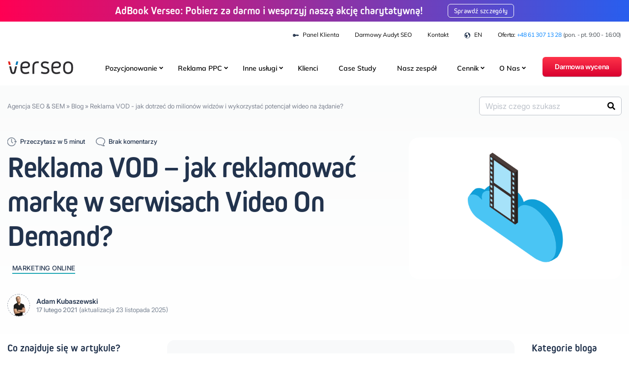

--- FILE ---
content_type: text/html; charset=UTF-8
request_url: https://verseo.pl/marketing-vod/
body_size: 33777
content:
<!DOCTYPE html><html class="no-js" lang="pl-PL"><head><script data-no-optimize="1">var litespeed_docref=sessionStorage.getItem("litespeed_docref");litespeed_docref&&(Object.defineProperty(document,"referrer",{get:function(){return litespeed_docref}}),sessionStorage.removeItem("litespeed_docref"));</script> <meta charset="utf-8"><meta http-equiv="X-UA-Compatible" content="IE=edge"><meta name="viewport" content="width=device-width, initial-scale=1.0">
 <script>(function(w,d,s,l,i){w[l]=w[l]||[];w[l].push({'gtm.start':new Date().getTime(),event:'gtm.js'});var f=d.getElementsByTagName(s)[0],j=d.createElement(s);j.async=true;j.src="https://load.sst.verseo.pl/8onb9lyldaand.js?"+i;f.parentNode.insertBefore(j,f);})(window,document,'script','dataLayer','1xr=DQpcJjAhVDgyKFYsNyRfGllcT1BCCBdREgsTEgEDVxwI');</script> <meta name='robots' content='index, follow, max-image-preview:large, max-snippet:-1, max-video-preview:-1' /> <script data-cfasync="false" data-pagespeed-no-defer>var gtm4wp_datalayer_name = "dataLayer";
	var dataLayer = dataLayer || [];</script> <link rel="preconnect" href="https://fonts.googleapis.com"><link rel="preconnect" href="https://fonts.gstatic.com" crossorigin><link rel="preconnect" href="https://js.hsforms.net" crossorigin><link rel="preconnect" href="https://consent.cookiefirst.com" crossorigin><title>Marketing w platformach VOD - reklamy wideo streaming - Blog Verseo</title><meta name="description" content="Co to VOD? Definicja, różnice między VOD i OTT. Modele monetyzacji - subskrypcyjny (SVOD), transakcyjny (TVOD) i oparty na reklamach (AVOD)." /><link rel="canonical" href="https://verseo.pl/marketing-vod/" /><meta property="og:locale" content="pl_PL" /><meta property="og:type" content="article" /><meta property="og:title" content="Marketing w platformach VOD - reklamy wideo streaming - Blog Verseo" /><meta property="og:description" content="Co to VOD? Definicja, różnice między VOD i OTT. Modele monetyzacji - subskrypcyjny (SVOD), transakcyjny (TVOD) i oparty na reklamach (AVOD)." /><meta property="og:url" content="https://verseo.pl/marketing-vod/" /><meta property="og:site_name" content="Verseo" /><meta property="article:published_time" content="2021-02-17T07:09:00+00:00" /><meta property="article:modified_time" content="2025-11-23T08:19:17+00:00" /><meta property="og:image" content="https://verseo.pl/wp-content/uploads/2021/02/vod.png" /><meta property="og:image:width" content="1200" /><meta property="og:image:height" content="800" /><meta property="og:image:type" content="image/png" /><meta name="author" content="Adam Kubaszewski" /><meta name="twitter:card" content="summary_large_image" /><meta name="twitter:label1" content="Napisane przez" /><meta name="twitter:data1" content="Adam Kubaszewski" /><meta name="twitter:label2" content="Szacowany czas czytania" /><meta name="twitter:data2" content="8 minut" /> <script type="application/ld+json" class="yoast-schema-graph">{"@context":"https://schema.org","@graph":[{"@type":"Article","@id":"https://verseo.pl/marketing-vod/#article","isPartOf":{"@id":"https://verseo.pl/marketing-vod/"},"author":{"name":"Adam Kubaszewski","@id":"https://verseo.pl/#/schema/person/7b256595b059242e471b5244501fa992"},"headline":"Reklama VOD &#8211; jak reklamować markę w serwisach Video On Demand?","datePublished":"2021-02-17T07:09:00+00:00","dateModified":"2025-11-23T08:19:17+00:00","mainEntityOfPage":{"@id":"https://verseo.pl/marketing-vod/"},"wordCount":1507,"commentCount":0,"publisher":{"@id":"https://verseo.pl/#organization"},"image":{"@id":"https://verseo.pl/marketing-vod/#primaryimage"},"thumbnailUrl":"https://verseo.pl/wp-content/uploads/2021/02/vod.png","articleSection":["Marketing online"],"inLanguage":"pl-PL","potentialAction":[{"@type":"CommentAction","name":"Comment","target":["https://verseo.pl/marketing-vod/#respond"]}]},{"@type":"WebPage","@id":"https://verseo.pl/marketing-vod/","url":"https://verseo.pl/marketing-vod/","name":"Marketing w platformach VOD - reklamy wideo streaming - Blog Verseo","isPartOf":{"@id":"https://verseo.pl/#website"},"primaryImageOfPage":{"@id":"https://verseo.pl/marketing-vod/#primaryimage"},"image":{"@id":"https://verseo.pl/marketing-vod/#primaryimage"},"thumbnailUrl":"https://verseo.pl/wp-content/uploads/2021/02/vod.png","datePublished":"2021-02-17T07:09:00+00:00","dateModified":"2025-11-23T08:19:17+00:00","description":"Co to VOD? Definicja, różnice między VOD i OTT. Modele monetyzacji - subskrypcyjny (SVOD), transakcyjny (TVOD) i oparty na reklamach (AVOD).","breadcrumb":{"@id":"https://verseo.pl/marketing-vod/#breadcrumb"},"inLanguage":"pl-PL","potentialAction":[{"@type":"ReadAction","target":["https://verseo.pl/marketing-vod/"]}]},{"@type":"ImageObject","inLanguage":"pl-PL","@id":"https://verseo.pl/marketing-vod/#primaryimage","url":"https://verseo.pl/wp-content/uploads/2021/02/vod.png","contentUrl":"https://verseo.pl/wp-content/uploads/2021/02/vod.png","width":1200,"height":800,"caption":"reklama vod"},{"@type":"BreadcrumbList","@id":"https://verseo.pl/marketing-vod/#breadcrumb","itemListElement":[{"@type":"ListItem","position":1,"name":"Agencja SEO &amp; SEM","item":"https://verseo.pl/"},{"@type":"ListItem","position":2,"name":"Blog","item":"https://verseo.pl/blog/"},{"@type":"ListItem","position":3,"name":"Reklama VOD - jak dotrzeć do milionów widzów i wykorzystać potencjał wideo na żądanie?"}]},{"@type":"WebSite","@id":"https://verseo.pl/#website","url":"https://verseo.pl/","name":"Verseo","description":"Agencja Interaktywna Verseo - Oferujemy prowadzenie kampanii Google Ads i pozycjonowanie stron. Oferta SEO / SEM dopasowana do potrzeb klienta!","publisher":{"@id":"https://verseo.pl/#organization"},"potentialAction":[{"@type":"SearchAction","target":{"@type":"EntryPoint","urlTemplate":"https://verseo.pl/?s={search_term_string}"},"query-input":{"@type":"PropertyValueSpecification","valueRequired":true,"valueName":"search_term_string"}}],"inLanguage":"pl-PL"},{"@type":"Organization","@id":"https://verseo.pl/#organization","name":"Verseo sp. z o.o. sp.k.","url":"https://verseo.pl/","logo":{"@type":"ImageObject","inLanguage":"pl-PL","@id":"https://verseo.pl/#/schema/logo/image/","url":"https://verseo.pl/wp-content/uploads/2021/01/verseo-logo-dark.svg","contentUrl":"https://verseo.pl/wp-content/uploads/2021/01/verseo-logo-dark.svg","width":1,"height":1,"caption":"Verseo sp. z o.o. sp.k."},"image":{"@id":"https://verseo.pl/#/schema/logo/image/"}},{"@type":"Person","@id":"https://verseo.pl/#/schema/person/7b256595b059242e471b5244501fa992","name":"Adam Kubaszewski","image":{"@type":"ImageObject","inLanguage":"pl-PL","@id":"https://verseo.pl/#/schema/person/image/","url":"https://secure.gravatar.com/avatar/caea2641827e8a95f38a36ec16e700d69b8da8c5bd741d87aa23a2d7d6db5cb5?s=96&d=mm&r=g","contentUrl":"https://secure.gravatar.com/avatar/caea2641827e8a95f38a36ec16e700d69b8da8c5bd741d87aa23a2d7d6db5cb5?s=96&d=mm&r=g","caption":"Adam Kubaszewski"},"description":"Wszechstronny content marketer, łączący analityczne podejście z heavymetalową spontanicznością. Zawodowo zajmuje się przede wszystkim zastosowaniem technologii w marketingu i łączeniem jej ze słowem, prywatnie - historią, mediami i literaturą faktu.","url":"https://verseo.pl/author/akubaszewski/"}]}</script> <link rel="alternate" title="oEmbed (JSON)" type="application/json+oembed" href="https://verseo.pl/wp-json/oembed/1.0/embed?url=https%3A%2F%2Fverseo.pl%2Fmarketing-vod%2F" /><link rel="alternate" title="oEmbed (XML)" type="text/xml+oembed" href="https://verseo.pl/wp-json/oembed/1.0/embed?url=https%3A%2F%2Fverseo.pl%2Fmarketing-vod%2F&#038;format=xml" /><link data-optimized="2" rel="stylesheet" href="https://verseo.pl/wp-content/litespeed/css/07bb0a125b15ef8a8ac9d3720242fd6c.css?ver=bf568" /><link rel='preload' href='https://verseo.pl/wp-content/themes/verseo-themev2-72/dist/preload.css' as='style' /> <script type="text/javascript" src="https://verseo.pl/wp-includes/js/jquery/jquery.min.js?ver=3.7.1" id="jquery-core-js"></script> <script type="text/javascript" src="https://verseo.pl/wp-content/themes/verseo-themev2-72/dist/exclude/main.bundle.js" id="verseo_js_exclude-js"></script> <link rel="https://api.w.org/" href="https://verseo.pl/wp-json/" /><link rel="alternate" title="JSON" type="application/json" href="https://verseo.pl/wp-json/wp/v2/posts/15133" /> <script data-cfasync="false" data-pagespeed-no-defer type="text/javascript">var dataLayer_content = {"pagePostType":"post","pagePostType2":"single-post","pageCategory":["marketing-online"],"pagePostAuthor":"Adam Kubaszewski"};
	dataLayer.push( dataLayer_content );</script> <script data-cfasync="false" data-pagespeed-no-defer type="text/javascript">console.warn && console.warn("[GTM4WP] Google Tag Manager container code placement set to OFF !!!");
	console.warn && console.warn("[GTM4WP] Data layer codes are active but GTM container must be loaded using custom coding !!!");</script> <link rel="preload" as="image" href="https://verseo.pl/wp-content/uploads/2021/02/vod.png" imagesrcset="https://verseo.pl/wp-content/uploads/2021/02/vod-450x300.png 450w, https://verseo.pl/wp-content/uploads/2021/02/vod-1110x740.png 1110w, https://verseo.pl/wp-content/uploads/2021/02/vod-768x512.png 768w, https://verseo.pl/wp-content/uploads/2021/02/vod-600x400.png 600w, https://verseo.pl/wp-content/uploads/2021/02/vod-20x13.png 20w, https://verseo.pl/wp-content/uploads/2021/02/vod-480x320.png 480w, https://verseo.pl/wp-content/uploads/2021/02/vod.png 1200w" imagesizes="50vw" /><link rel="icon" href="https://verseo.pl/wp-content/uploads/2020/12/cropped-favicon-1-32x32.png" sizes="32x32" /><link rel="icon" href="https://verseo.pl/wp-content/uploads/2020/12/cropped-favicon-1-192x192.png" sizes="192x192" /><link rel="apple-touch-icon" href="https://verseo.pl/wp-content/uploads/2020/12/cropped-favicon-1-180x180.png" /><meta name="msapplication-TileImage" content="https://verseo.pl/wp-content/uploads/2020/12/cropped-favicon-1-270x270.png" /><style id='wp-block-image-inline-css' type='text/css'>.wp-block-image>a,.wp-block-image>figure>a{display:inline-block}.wp-block-image img{box-sizing:border-box;height:auto;max-width:100%;vertical-align:bottom}@media not (prefers-reduced-motion){.wp-block-image img.hide{visibility:hidden}.wp-block-image img.show{animation:show-content-image .4s}}.wp-block-image[style*=border-radius] img,.wp-block-image[style*=border-radius]>a{border-radius:inherit}.wp-block-image.has-custom-border img{box-sizing:border-box}.wp-block-image.aligncenter{text-align:center}.wp-block-image.alignfull>a,.wp-block-image.alignwide>a{width:100%}.wp-block-image.alignfull img,.wp-block-image.alignwide img{height:auto;width:100%}.wp-block-image .aligncenter,.wp-block-image .alignleft,.wp-block-image .alignright,.wp-block-image.aligncenter,.wp-block-image.alignleft,.wp-block-image.alignright{display:table}.wp-block-image .aligncenter>figcaption,.wp-block-image .alignleft>figcaption,.wp-block-image .alignright>figcaption,.wp-block-image.aligncenter>figcaption,.wp-block-image.alignleft>figcaption,.wp-block-image.alignright>figcaption{caption-side:bottom;display:table-caption}.wp-block-image .alignleft{float:left;margin:.5em 1em .5em 0}.wp-block-image .alignright{float:right;margin:.5em 0 .5em 1em}.wp-block-image .aligncenter{margin-left:auto;margin-right:auto}.wp-block-image :where(figcaption){margin-bottom:1em;margin-top:.5em}.wp-block-image.is-style-circle-mask img{border-radius:9999px}@supports ((-webkit-mask-image:none) or (mask-image:none)) or (-webkit-mask-image:none){.wp-block-image.is-style-circle-mask img{border-radius:0;-webkit-mask-image:url('data:image/svg+xml;utf8,<svg viewBox="0 0 100 100" xmlns="http://www.w3.org/2000/svg"><circle cx="50" cy="50" r="50"/></svg>');mask-image:url('data:image/svg+xml;utf8,<svg viewBox="0 0 100 100" xmlns="http://www.w3.org/2000/svg"><circle cx="50" cy="50" r="50"/></svg>');mask-mode:alpha;-webkit-mask-position:center;mask-position:center;-webkit-mask-repeat:no-repeat;mask-repeat:no-repeat;-webkit-mask-size:contain;mask-size:contain}}:root :where(.wp-block-image.is-style-rounded img,.wp-block-image .is-style-rounded img){border-radius:9999px}.wp-block-image figure{margin:0}.wp-lightbox-container{display:flex;flex-direction:column;position:relative}.wp-lightbox-container img{cursor:zoom-in}.wp-lightbox-container img:hover+button{opacity:1}.wp-lightbox-container button{align-items:center;backdrop-filter:blur(16px) saturate(180%);background-color:#5a5a5a40;border:none;border-radius:4px;cursor:zoom-in;display:flex;height:20px;justify-content:center;opacity:0;padding:0;position:absolute;right:16px;text-align:center;top:16px;width:20px;z-index:100}@media not (prefers-reduced-motion){.wp-lightbox-container button{transition:opacity .2s ease}}.wp-lightbox-container button:focus-visible{outline:3px auto #5a5a5a40;outline:3px auto -webkit-focus-ring-color;outline-offset:3px}.wp-lightbox-container button:hover{cursor:pointer;opacity:1}.wp-lightbox-container button:focus{opacity:1}.wp-lightbox-container button:focus,.wp-lightbox-container button:hover,.wp-lightbox-container button:not(:hover):not(:active):not(.has-background){background-color:#5a5a5a40;border:none}.wp-lightbox-overlay{box-sizing:border-box;cursor:zoom-out;height:100vh;left:0;overflow:hidden;position:fixed;top:0;visibility:hidden;width:100%;z-index:100000}.wp-lightbox-overlay .close-button{align-items:center;cursor:pointer;display:flex;justify-content:center;min-height:40px;min-width:40px;padding:0;position:absolute;right:calc(env(safe-area-inset-right) + 16px);top:calc(env(safe-area-inset-top) + 16px);z-index:5000000}.wp-lightbox-overlay .close-button:focus,.wp-lightbox-overlay .close-button:hover,.wp-lightbox-overlay .close-button:not(:hover):not(:active):not(.has-background){background:none;border:none}.wp-lightbox-overlay .lightbox-image-container{height:var(--wp--lightbox-container-height);left:50%;overflow:hidden;position:absolute;top:50%;transform:translate(-50%,-50%);transform-origin:top left;width:var(--wp--lightbox-container-width);z-index:9999999999}.wp-lightbox-overlay .wp-block-image{align-items:center;box-sizing:border-box;display:flex;height:100%;justify-content:center;margin:0;position:relative;transform-origin:0 0;width:100%;z-index:3000000}.wp-lightbox-overlay .wp-block-image img{height:var(--wp--lightbox-image-height);min-height:var(--wp--lightbox-image-height);min-width:var(--wp--lightbox-image-width);width:var(--wp--lightbox-image-width)}.wp-lightbox-overlay .wp-block-image figcaption{display:none}.wp-lightbox-overlay button{background:none;border:none}.wp-lightbox-overlay .scrim{background-color:#fff;height:100%;opacity:.9;position:absolute;width:100%;z-index:2000000}.wp-lightbox-overlay.active{visibility:visible}@media not (prefers-reduced-motion){.wp-lightbox-overlay.active{animation:turn-on-visibility .25s both}.wp-lightbox-overlay.active img{animation:turn-on-visibility .35s both}.wp-lightbox-overlay.show-closing-animation:not(.active){animation:turn-off-visibility .35s both}.wp-lightbox-overlay.show-closing-animation:not(.active) img{animation:turn-off-visibility .25s both}.wp-lightbox-overlay.zoom.active{animation:none;opacity:1;visibility:visible}.wp-lightbox-overlay.zoom.active .lightbox-image-container{animation:lightbox-zoom-in .4s}.wp-lightbox-overlay.zoom.active .lightbox-image-container img{animation:none}.wp-lightbox-overlay.zoom.active .scrim{animation:turn-on-visibility .4s forwards}.wp-lightbox-overlay.zoom.show-closing-animation:not(.active){animation:none}.wp-lightbox-overlay.zoom.show-closing-animation:not(.active) .lightbox-image-container{animation:lightbox-zoom-out .4s}.wp-lightbox-overlay.zoom.show-closing-animation:not(.active) .lightbox-image-container img{animation:none}.wp-lightbox-overlay.zoom.show-closing-animation:not(.active) .scrim{animation:turn-off-visibility .4s forwards}}@keyframes show-content-image{0%{visibility:hidden}99%{visibility:hidden}to{visibility:visible}}@keyframes turn-on-visibility{0%{opacity:0}to{opacity:1}}@keyframes turn-off-visibility{0%{opacity:1;visibility:visible}99%{opacity:0;visibility:visible}to{opacity:0;visibility:hidden}}@keyframes lightbox-zoom-in{0%{transform:translate(calc((-100vw + var(--wp--lightbox-scrollbar-width))/2 + var(--wp--lightbox-initial-left-position)),calc(-50vh + var(--wp--lightbox-initial-top-position))) scale(var(--wp--lightbox-scale))}to{transform:translate(-50%,-50%) scale(1)}}@keyframes lightbox-zoom-out{0%{transform:translate(-50%,-50%) scale(1);visibility:visible}99%{visibility:visible}to{transform:translate(calc((-100vw + var(--wp--lightbox-scrollbar-width))/2 + var(--wp--lightbox-initial-left-position)),calc(-50vh + var(--wp--lightbox-initial-top-position))) scale(var(--wp--lightbox-scale));visibility:hidden}}
/*# sourceURL=https://verseo.pl/wp-includes/blocks/image/style.min.css */</style></head><body class="wp-singular post-template-default single single-post postid-15133 single-format-standard wp-theme-verseo-themev2-72 blog-area page-with-topbar theme-lang-pl"><noscript><iframe data-lazyloaded="1" src="about:blank" data-src="https://load.sst.verseo.pl/ns.html?id=GTM-TVF7MSH" height="0" width="0" style="display:none;visibility:hidden"></iframe><noscript><iframe src="https://load.sst.verseo.pl/ns.html?id=GTM-TVF7MSH" height="0" width="0" style="display:none;visibility:hidden"></iframe></noscript></noscript><div class="navigation sticky-top"><nav id="navbar" class="navbar navbar-expand-xl navbar-primary  flex-column justify-content-start "><div class="container">
<a class="navbar-brand p-0" href="https://verseo.pl/" title="Verseo">
<img alt="Verseo Logo Dark" src="https://verseo.pl/wp-content/uploads/2021/01/verseo-logo-dark.svg" class="img-fluid logo logo-main blog" data-light="https://verseo.pl/wp-content/uploads/2021/01/verseo-logo-dark.svg" data-dark="https://verseo.pl/wp-content/uploads/2021/01/verseo-logo.svg" width="135" height="35" />
</a><div class="d-flex justify-content-center">
<button class="mobile-search-toggler d-lg-none mr-4" aria-label="Szukaj"><i class="fas fa-search"></i></button>
<button class="navbar-toggler" type="button" data-toggle="collapse" data-target="#navbarDropdown" aria-controls="navbarDropdown" aria-expanded="false" aria-label="Toggle navigation"><div class="animated-icon"><span></span><span></span><span></span></div>
</button></div><div class="collapse navbar-collapse " id="navbarDropdown"><ul id="menu-main-menu-11-2023" class="navbar-nav "><li  id="menu-item-24425" class="menu-item menu-item-type-custom menu-item-object-custom has-submenu nav-item nav-item-24425"><a rel="nofollow" href="/oferta/pozycjonowanie/" class="nav-link">Pozycjonowanie</a><div class="sub-menu-toggle"><span></span></div><div
class="submenu  submenu--no-extra-btn"
style=""
><div class="col-lg-12 submenu__column"><div class="submenu__item submenu__item--without-icon">
<a href="https://verseo.pl/oferta/pozycjonowanie/" class="submenu__item-link "  title="Usługi pozycjonowania i optymalizacji stron w wyszukiwarkach">
Pozycjonowanie stron                    </a></div><div class="submenu__item submenu__item--without-icon">
<a href="https://verseo.pl/oferta/pozycjonowanie/pozycjonowanie-sklepow-internetowych/" class="submenu__item-link "  title="Usługi pozycjonowania sklepu internetowego w wyszukiwarkach">
Pozycjonowanie sklepów internetowych                    </a></div><div class="submenu__item submenu__item--without-icon">
<a href="https://verseo.pl/oferta/pozycjonowanie/pozycjonowanie-lokalne-lub-szerokie/" class="submenu__item-link "  title="Pozycjonowanie regionalne - zdobądź klientów lokalnych w regionie">
Pozycjonowanie lokalne                    </a></div><div class="submenu__item submenu__item--without-icon">
<a href="https://verseo.pl/oferta/geo-pozycjonowanie-w-modelach-ai/" class="submenu__item-link "  title="Pozycjonowanie w wynikach LLM - AI Overview, ChatGPT, Gemini">
GEO – Pozycjonowanie w modelach AI                    </a></div><div class="submenu__item submenu__item--without-icon">
<a href="https://verseo.pl/oferta/pozycjonowanie/audyt-seo/" class="submenu__item-link "  title="Profesjonalny audyt pozycjonowania - strategia wzrostu i naprawy błędów">
Audyt SEO                    </a></div><div class="submenu__item submenu__item--without-icon">
<a href="https://verseo.pl/oferta/sxo-search-experience-optimization/" class="submenu__item-link "  title="Optymalizacja stron internetowych pod kątem SEO i UX">
SXO                    </a></div><div class="submenu__item submenu__item--without-icon">
<a href="https://verseo.pl/oferta/pozycjonowanie/pozycjonowanie-zagraniczne/" class="submenu__item-link "  title="Optymalizacja pod wyszukiwarki za granicą - zdobądź zagranicznych klientów">
Pozycjonowanie zagraniczne                    </a></div><div class="submenu__item submenu__item--without-icon">
<a href="https://verseo.pl/oferta/link-building/" class="submenu__item-link "  title="Buduj profil linków - zwiększ autorytet domeny i widoczność">
Link Building                    </a></div><div class="submenu__item submenu__item--without-icon">
<a href="https://verseo.pl/oferta/pozycjonowanie/seo-copywriting-i-webwriting/" class="submenu__item-link "  title="Teksty eksperckie i sprzedażowe, które pozycjonują w wyszukiwarkach">
Copywriting &amp; Webwriting                    </a></div></div></div></li><li  id="menu-item-24426" class="menu-item menu-item-type-custom menu-item-object-custom has-submenu nav-item nav-item-24426"><a rel="nofollow" href="/oferta/google-ads/" class="nav-link">Reklama PPC</a><div class="sub-menu-toggle"><span></span></div><div
class="submenu  submenu--no-extra-btn"
style=""
><div class="col-lg-12 submenu__column"><div class="submenu__item submenu__item--without-icon">
<a href="https://verseo.pl/oferta/google-ads/" class="submenu__item-link "  title="Uruchamianie, zarządzanie i obsługa kampanii reklamowych w Google">
Google Ads (AdWords)                    </a></div><div class="submenu__item submenu__item--without-icon">
<a href="https://verseo.pl/oferta/reklama-na-facebooku/" class="submenu__item-link "  title="Obsługa reklam na Facebooku (Meta Ads) - precyzyjne targetowanie">
Facebook Ads                     </a></div><div class="submenu__item submenu__item--without-icon">
<a href="https://verseo.pl/oferta/google-ads/reklama-youtube/" class="submenu__item-link "  title="Reklama wideo na YouTube - precyzyjne kierowanie i wysoka rentowność">
Youtube Ads                    </a></div><div class="submenu__item submenu__item--without-icon">
<a href="https://verseo.pl/oferta/reklama-na-tiktoku/" class="submenu__item-link "  title="Reklama na TikToku - docieraj do młodych, zaangażowanych odbiorców">
Tik Tok Ads                    </a></div><div class="submenu__item submenu__item--without-icon">
<a href="https://verseo.pl/oferta/programmatic-marketing/" class="submenu__item-link "  title="Twoje reklamy z dostępem do powierzchni premium, np. w serwisach VOD">
Programmatic Marketing                    </a></div><div class="submenu__item submenu__item--without-icon">
<a href="https://verseo.pl/oferta/google-ads/kampania-produktowa-google-zakupy/" class="submenu__item-link "  title="Google Zakupy - reklama produktów w wyszukiwarce (Google Shopping)">
Kampania Produktowa PLA                    </a></div><div class="submenu__item submenu__item--without-icon">
<a href="https://verseo.pl/oferta/microsoft-ads-bing-ads/" class="submenu__item-link "  title="Kampania reklamowa w wyszukiwarce Bing (drugiej co do wielkości)">
Microsoft Bing Ads                    </a></div><div class="submenu__item submenu__item--without-icon">
<a href="https://verseo.pl/oferta/performance-max/" class="submenu__item-link "  title="Reklama na wszystkich kanałach Google z użyciem algorytmów AI">
Performance Max                    </a></div><div class="submenu__item submenu__item--without-icon">
<a href="https://verseo.pl/pinterest-ads/" class="submenu__item-link "  title="Kampanie reklamowe na Pinterest - inspiruj potencjalnych klientów">
Pinterest Ads                    </a></div><div class="submenu__item submenu__item--without-icon">
<a href="https://verseo.pl/oferta/linkedin-ads/" class="submenu__item-link "  title="Profesjonalne reklamy na LinkedIn - wysokiej jakości leady B2B">
LinkedIn Ads                    </a></div></div></div></li><li  id="menu-item-24428" class="menu-item menu-item-type-custom menu-item-object-custom has-submenu nav-item nav-item-24428"><a rel="nofollow" href="/oferta/tworzenie-stron-internetowych/" class="nav-link">Inne usługi</a><div class="sub-menu-toggle"><span></span></div><div
class="submenu  submenu--no-extra-btn"
style=""
><div class="col-lg-12 submenu__column"><div class="submenu__item submenu__item--without-icon">
<a href="https://verseo.pl/oferta/tworzenie-stron-internetowych/" class="submenu__item-link "  title="Projektowanie stron internetowych (wraz z optymalizacją pod wyszukiwarki)">
Tworzenie stron www                    </a></div><div class="submenu__item submenu__item--without-icon">
<a href="https://verseo.pl/oferta/kreator-sklepow-internetowych/" class="submenu__item-link "  title="Projektowanie sklepów internetowych (wraz z optymalizacją pod wyszukiwarki)">
Tworzenie sklepów www                    </a></div><div class="submenu__item submenu__item--without-icon">
<a href="https://verseo.pl/oferta/wdrozenie-consent-mode/" class="submenu__item-link "  title="Pliki cookie oraz komunikat o ciasteczkach zgodne z RODO - uniknij blokady reklam">
Wdrożenie Consent Mode                    </a></div><div class="submenu__item submenu__item--without-icon">
<a href="https://verseo.pl/oferta/marketingowa-chmura-danych-hurtownia-danych/" class="submenu__item-link "  title="Usługa zebrania, wizualizacji i analizy danych marketingowych ze wszystkich kanałów reklamowych">
Hurtownia Danych                    </a></div><div class="submenu__item submenu__item--without-icon">
<a href="https://verseo.pl/oferta/szkolenia-marketing-internetowy-i-reklama-e-commerce/" class="submenu__item-link "  title="Praktyczne szkolenia - reklama i analityka w e-commerce">
Szkolenia dedykowane                    </a></div><div class="submenu__item submenu__item--without-icon">
<a href="https://verseo.pl/oferta/google-ads/verseo-css-reklama-produktowa-bez-prowizji-google/" class="submenu__item-link "  title="Reklamuj 20% taniej swoje produkty w Google Shopping (Google Zakupy)">
Verseo CSS                    </a></div><div class="submenu__item submenu__item--without-icon">
<a href="https://verseo.pl/oferta/konfiguracja-i-wdrozenie-google-analytics-4/" class="submenu__item-link "  title="Konfiguracja Google Analytics 4 - poprawne mierzenie marketingu i konwersji">
Wdrożenie GA4                    </a></div><div class="submenu__item submenu__item--without-icon">
<a href="https://verseo.pl/oferta/audyt-analityki/" class="submenu__item-link "  title="Sprawdź jakość zbieranych danych analitycznych w Google Analytics 4">
Audyt analityki                    </a></div><div class="submenu__item submenu__item--without-icon">
<a href="https://verseo.pl/oferta/audyt-user-experience-ux/" class="submenu__item-link "  title="Audyty UX/UI - analiza zachowań i doświadczeń użytkowników oraz wzrost konwersji">
Badania UX                    </a></div><div class="submenu__item submenu__item--without-icon">
<a href="https://verseo.pl/oferta/migracja-strony-internetowej-bez-utraty-widocznosci/" class="submenu__item-link "  title="Usługi przenosin stron i sklepów internetowych bez utraty widoczności w Google">
Migracja strony lub sklepu                    </a></div><div class="submenu__item submenu__item--without-icon">
<a href="https://verseo.pl/oferta/google-ads/audyt-google-ads/" class="submenu__item-link "  title="Audyt ustawień i architektury konta reklamowego Google - wykryj błędy, zweryfikuj dotychczasowe działania">
Audyt Google Ads                    </a></div><div class="submenu__item submenu__item--without-icon">
<a href="https://verseo.pl/oferta/audyt-meta-ads/" class="submenu__item-link "  title="Audyt ustawień i architektury konta reklamowego Meta - wykryj błędy, zweryfikuj dotychczasowe działania">
Audyt Meta Ads                     </a></div></div></div></li><li  id="menu-item-30154" class="menu-item menu-item-type-post_type menu-item-object-page nav-item nav-item-30154"><a href="https://verseo.pl/o-nas/nasi-klienci/" class="nav-link">Klienci</a></li><li  id="menu-item-30155" class="menu-item menu-item-type-post_type menu-item-object-page nav-item nav-item-30155"><a href="https://verseo.pl/o-nas/case-study/" class="nav-link">Case Study</a></li><li  id="menu-item-30156" class="menu-item menu-item-type-post_type menu-item-object-page nav-item nav-item-30156"><a href="https://verseo.pl/o-nas/nasz-zespol/" class="nav-link">Nasz  zespół</a></li><li  id="menu-item-24429" class="menu-item menu-item-type-custom menu-item-object-custom has-submenu nav-item nav-item-24429"><a rel="nofollow" href="/cennik/google-ads-managed/" class="nav-link">Cennik</a><div class="sub-menu-toggle"><span></span></div><div
class="submenu submenu--two-col"
style="width: 610px"
><div class="col-lg-7 col-xs-12 submenu__column"><div class="submenu__item submenu__item--without-icon">
<a href="https://verseo.pl/cennik/google-ads-managed/" class="submenu__item-link "  title="Ceny planów i pakietów kampanii reklamowych Google Ads">
Google Ads                    </a></div><div class="submenu__item submenu__item--without-icon">
<a href="https://verseo.pl/cennik/seo-dla-e-commerce/" class="submenu__item-link "  title="Ceny planów i pakietów pozycjonowania sklepów internetowych">
Pozycjonowanie sklepów e-commerce                    </a></div><div class="submenu__item submenu__item--without-icon">
<a href="https://verseo.pl/cennik/seo-dla-uslug/" class="submenu__item-link "  title="Ceny planów i pakietów pozycjonowania stron internetowych">
Pozycjonowanie stron www                    </a></div></div><div class="col-lg-5 col-xs-12 submenu__column"><div class="submenu__item submenu__item--without-icon submenu__item--border-top submenu__item--without-icon">
<a href="https://verseo.pl/cennik/facebook-ads/" class="submenu__item-link "  title="Ceny planów i pakietów kampanii reklamowych Meta Ads (Facebook)">
Facebook Ads                    </a></div><div class="submenu__item submenu__item--without-icon">
<a href="https://verseo.pl/cennik-ux/badania-ux/" class="submenu__item-link "  title="Ceny planów i pakietów audytów UX / UI oraz analityki">
UX &amp; Analityka                    </a></div></div><div class="submenu__extra-row image">
<a href="/cennik/google-ads-managed/" class="submenu__extra-link">Zobacz wszystkie plany i pakiety</a></div></div></li><li  id="menu-item-24430" class="d-none menu-item menu-item-type-custom menu-item-object-custom has-submenu nav-item nav-item-24430"><a href="/akademia/" class="nav-link">Akademia</a><div class="sub-menu-toggle"><span></span></div><div
class="submenu submenu--two-col submenu--no-extra-btn"
style="width: 522px"
><div class="col-lg-5 col-xs-12 submenu__column"><div class="submenu__item submenu__item--without-icon">
<a href="https://verseo.pl/blog/" class="submenu__item-link "  >
Blog                    </a></div><div class="submenu__item submenu__item--without-icon">
<a href="https://verseo.pl/akademia/webinary/" class="submenu__item-link "  >
Webinary                    </a></div><div class="submenu__item submenu__item--without-icon">
<a href="https://verseo.pl/akademia/poradniki/" class="submenu__item-link "  >
Poradniki                    </a></div><div class="submenu__item submenu__item--without-icon">
<a href="https://verseo.pl/akademia/infografiki/" class="submenu__item-link "  >
Infografiki                    </a></div></div><div class="col-lg-6 col-xs-12 submenu__column"><div class="submenu__item submenu__item--without-icon submenu__item--border-top submenu__item--without-icon">
<a href="https://verseo.pl/akademia/wideo/" class="submenu__item-link "  >
Wideo                    </a></div><div class="submenu__item submenu__item--without-icon">
<a href="https://verseo.pl/akademia/baza-wiedzy/" class="submenu__item-link "  >
Baza wiedzy                    </a></div><div class="submenu__item submenu__item--without-icon">
<a href="https://verseo.pl/bezplatne-narzedzia/" class="submenu__item-link "  >
Narzędzia                    </a></div><div class="submenu__item submenu__item--without-icon">
<a href="https://verseo.pl/generator-polityki-prywatnosci/" class="submenu__item-link "  >
Generator polityki prywatności                    </a></div></div></div></li><li  id="menu-item-24431" class="about-us-menu-items menu-item menu-item-type-custom menu-item-object-custom has-submenu nav-item nav-item-24431"><a href="/o-nas/" class="nav-link">O Nas</a><div class="sub-menu-toggle"><span></span></div><div
class="submenu submenu--two-col submenu--no-extra-btn"
style="width: 532px"
><div class="col-lg-6 col-xs-12 submenu__column"><div class="submenu__item submenu__item--without-icon">
<a href="https://verseo.pl/o-nas/kadra-zarzadzajaca/" class="submenu__item-link "  title="Kadra zarządzająca Verseo - liderzy agencji">
Kadra zarządzająca                    </a></div><div class="submenu__item submenu__item--without-icon">
<a href="https://verseo.pl/o-nas/nasz-zespol/" class="submenu__item-link "  title="Specjaliści Digital Marketingu">
Nasz  zespół                    </a></div><div class="submenu__item submenu__item--without-icon">
<a href="https://verseo.pl/o-nas/case-study/" class="submenu__item-link "  title="Historie sukcesu naszych projektów w digital marketingu">
Case Study                    </a></div><div class="submenu__item submenu__item--without-icon">
<a href="https://verseo.pl/o-nas/nasi-klienci/" class="submenu__item-link "  title="Agencja Verseo - zaufany partner w Digital Marketingu. Marki, które nam zaufały">
Nasi klienci                    </a></div><div class="submenu__item submenu__item--without-icon">
<a href="https://verseo.pl/kariera/" class="submenu__item-link "  title="Aktualne oferty pracy w agencji Verseo. Dołącz do ekspertów marketingu internetowego">
Kariera                    </a></div></div><div class="col-lg-6 col-xs-12 submenu__column"><div class="submenu__item submenu__item--without-icon submenu__item--border-top submenu__item--without-icon">
<a href="https://verseo.pl/o-nas/nasze-marki/" class="submenu__item-link "  title="Agencja magnetycznego marketingu i innowacyjne narzędzia dla biznesu">
Nasze marki                    </a></div><div class="submenu__item submenu__item--without-icon">
<a href="https://verseo.pl/o-nas/gwarancja-rzetelnosci/" class="submenu__item-link "  title="Gwarancja rzetelności usług i certyfikaty agencji">
Gwarancja rzetelności                    </a></div><div class="submenu__item submenu__item--without-icon">
<a href="https://verseo.pl/o-nas/nasza-historia/" class="submenu__item-link "  title="Historia rozwoju agencji Verseo - od startupu do lidera na rynku">
Historia Verseo                    </a></div><div class="submenu__item submenu__item--without-icon">
<a href="https://verseo.pl/kariera/culture-code/" class="submenu__item-link "  title="Kultura pracy w agencji Verseo - zaufanie, autonomia i rozwój">
Culture Code                    </a></div></div></div></li><li  id="menu-item-25854" class="show-on-mobile menu-item menu-item-type-post_type menu-item-object-page nav-item nav-item-25854"><a href="https://verseo.pl/kontakt/" class="nav-link">Kontakt</a></li></ul><div class="ml-auto navbar-cta">
<a href="https://verseo.pl/darmowa-wycena/" id="darmowa-wycena" class="btn btn-danger btn-danger--gradient">Darmowa wycena</a></div></div></div><div class="progress-post"></div></nav><div class="navbar-top"><div class="container"><div class="row"><nav class="navbar-top__nav with-extra-text"><ul id="menu-navbar-top" class="navbar-top__list "><li  id="menu-item-17579" class="menu-item menu-item-type-custom menu-item-object-custom show-mobile nav-item nav-item-17579"><a target="_blank" rel="nofollow" href="https://login.verseo.pl/" class="nav-link"> <img data-lazyloaded="1" src="[data-uri]" alt="Icon Logowanie" data-src="https://verseo.pl/wp-content/uploads/2021/07/icon-logowanie.svg" class="navbar-top__img" width="12" height="12" /><noscript><img alt="Icon Logowanie" src="https://verseo.pl/wp-content/uploads/2021/07/icon-logowanie.svg" class="navbar-top__img" width="12" height="12" /></noscript>Panel klienta</a></li><li  id="menu-item-30157" class="menu-item menu-item-type-custom menu-item-object-custom show-mobile nav-item nav-item-30157"><a target="_blank" href="https://audyt.verseo.pl/" class="nav-link">Darmowy Audyt SEO</a></li><li  id="menu-item-17581" class="menu-item menu-item-type-post_type menu-item-object-page nav-item nav-item-17581"><a href="https://verseo.pl/kontakt/" class="nav-link">Kontakt</a></li><li  id="menu-item-17582" class="menu-item menu-item-type-custom menu-item-object-custom show-mobile nav-item nav-item-17582"><a target="_blank" rel="nofollow" href="https://verseoads.com/" class="nav-link"> <img data-lazyloaded="1" src="[data-uri]" alt="Icon Languages" data-src="https://verseo.pl/wp-content/uploads/2021/07/icon-languages.svg" class="navbar-top__img" width="12" height="12" /><noscript><img alt="Icon Languages" src="https://verseo.pl/wp-content/uploads/2021/07/icon-languages.svg" class="navbar-top__img" width="12" height="12" /></noscript>EN</a></li></ul></nav><p class="navbar-top__phone">Oferta: <a href="tel:+48613071328">+48 61 307 13 28</a> <span>(pon. - pt. 9:00 - 16:00)</span></p></div></div></div><div class="navbar-top-banner"><div class="container"><div class="row"><div class="col"><div class="navbar-top-banner__content d-flex justify-content-center align-items-center"><p>AdBook Verseo: Pobierz za darmo i wesprzyj naszą akcję charytatywną!</p>
<a href="https://adbook.verseo.pl/" class="navbar-top-banner__btn btn" target="_blank"  rel="noopener norefferer nofollow" >Sprawdź szczegóły</a></div></div></div></div></div></div><header class="container mb-3 service-header" id="blog-header"><div class="row align-items-top align-items-md-center"><div class="col-xs-12 col-md-9"><p id="breadcrumbs" class="breadcrumbs-blog-area mb-0"><span><span><a href="https://verseo.pl/">Agencja SEO &amp; SEM</a></span> » <span><a href="https://verseo.pl/blog/">Blog</a></span> » <span class="breadcrumb_last" aria-current="page">Reklama VOD - jak dotrzeć do milionów widzów i wykorzystać potencjał wideo na żądanie?</span></span></p></div><div class="col-xs-12 col-md-3 mt-3 mt-lg-0"><div class="searchform"><form class="form-inline justify-content-end d-flex" role="search" method="get" id="searchform-header" action="https://verseo.pl/"><div class="input-group position-relative">
<input class="form-control" type="text" value="" placeholder="Wpisz czego szukasz" name="s" id="s">
<input type="hidden" name="post_type" value="post" />
<button type="submit" value="" class="bg-color-white search-input">
<i class="fas fa-search d-none d-lg-inline"></i>
</button></div></form></div></div></div></header><main id="main" class="container"><div class="row"><div class="col-sm"><div id="content" class="single-blog-post" role="main"><article id="post_15133" class="post-15133 post type-post status-publish format-standard has-post-thumbnail hentry category-marketing-online"><header class="mt-3 mb-5 single-post-header row"><div class="col-lg-7 col d-flex flex-column"><div class="d-flex time-wrapper"><p class="time post-time-icon">Przeczytasz w 5 minut</p><p class="time post-comments-icon">Brak komentarzy</p></div><h1>Reklama VOD &#8211; jak reklamować markę w serwisach Video On Demand?</h1><ul class="post-categories"><li>
<a href="https://verseo.pl/category/marketing-online/" title="Marketing internetowy (Digital marketing)">Marketing online</a><div class="post-categories-bg bg-color-teal"></div></li></ul><div class="header-meta d-flex align-items-center">
<img data-lazyloaded="1" src="[data-uri]" alt="Reklama VOD &#8211; jak reklamować markę w serwisach Video On Demand? - zdjęcie nr 1" data-src="https://verseo.pl/wp-content/uploads/2020/12/DSC_3576-m.png" class="avatar avatar-46 photo " height="46" width="46" loading="lazy"><noscript><img alt="Reklama VOD &#8211; jak reklamować markę w serwisach Video On Demand? - zdjęcie nr 1"  src="https://verseo.pl/wp-content/uploads/2020/12/DSC_3576-m.png" class="avatar avatar-46 photo " height="46" width="46" loading="lazy"></noscript><div><p class="mb-0 header-meta__author"><a href="https://verseo.pl/author/akubaszewski/" title="Wpisy od Adam Kubaszewski" rel="author">Adam Kubaszewski</a></p><p class="mb-0"><time class="entry-date published" datetime="2021-02-17T08:09:00+01:00">17 lutego 2021</time> <time class="updated" datetime="2025-11-23T09:19:17+01:00">(aktualizacja 23 listopada 2025)</time></p></div></div></div><div class="col-lg-5 col-12 text-right">
<img data-lazyloaded="1" src="[data-uri]" width="1200" height="800" data-src="https://verseo.pl/wp-content/uploads/2021/02/vod.png" class="img-fluid lazy post-img wp-post-image" alt="reklama vod" title="vod" decoding="async" fetchpriority="high" data-srcset="https://verseo.pl/wp-content/uploads/2021/02/vod.png 1200w, https://verseo.pl/wp-content/uploads/2021/02/vod-450x300.png 450w, https://verseo.pl/wp-content/uploads/2021/02/vod-1110x740.png 1110w, https://verseo.pl/wp-content/uploads/2021/02/vod-768x512.png 768w, https://verseo.pl/wp-content/uploads/2021/02/vod-600x400.png 600w, https://verseo.pl/wp-content/uploads/2021/02/vod-20x13.png 20w, https://verseo.pl/wp-content/uploads/2021/02/vod-480x320.png 480w" data-sizes="(max-width: 1200px) 100vw, 1200px" /><noscript><img width="1200" height="800" src="https://verseo.pl/wp-content/uploads/2021/02/vod.png" class="img-fluid lazy post-img wp-post-image" alt="reklama vod" title="vod" decoding="async" fetchpriority="high" srcset="https://verseo.pl/wp-content/uploads/2021/02/vod.png 1200w, https://verseo.pl/wp-content/uploads/2021/02/vod-450x300.png 450w, https://verseo.pl/wp-content/uploads/2021/02/vod-1110x740.png 1110w, https://verseo.pl/wp-content/uploads/2021/02/vod-768x512.png 768w, https://verseo.pl/wp-content/uploads/2021/02/vod-600x400.png 600w, https://verseo.pl/wp-content/uploads/2021/02/vod-20x13.png 20w, https://verseo.pl/wp-content/uploads/2021/02/vod-480x320.png 480w" sizes="(max-width: 1200px) 100vw, 1200px" /></noscript></div></header><section class="row justify-content-lg-center content  mb-5"><aside class="col-lg-3 d-none d-lg-block"><nav class="single-post-toc-sidebar sticky-top">
<span class="single-post-toc-sidebar__title font-kiro">Co znajduje się w artykule?</span><ul class="single-post-toc-sidebar__list"><li class="single-post-toc-sidebar__item">
<a href="#h2-numer-1" title="Reklama w VOD" class="single-post-toc-sidebar__link">Emisja reklam w VOD</a></li><li class="single-post-toc-sidebar__item">
<a href="#h2-numer-2" title="VOD - modele monetyzacji" class="single-post-toc-sidebar__link">Jak zarabiać na platformach VOD?</a></li><li class="single-post-toc-sidebar__item">
<a href="#h2-numer-3" title="VOD z wyświetlaniem reklam - wady" class="single-post-toc-sidebar__link">Wady serwisów VOD z reklamami</a></li><li class="single-post-toc-sidebar__item">
<a href="#h2-numer-4" title="Reklama VOD jako skuteczne narzędzie marketingowe" class="single-post-toc-sidebar__link">Reklama VOD: Potencjał marketingowy</a></li></ul></nav></aside><div class="col-lg-7 "><div class="single-post-content"><section><div class="content-toc__table"><div class="content-toc__table-shadow d-lg-none"></div><div class="content-toc__table-btn-toggler d-lg-none d-flex align-items-center justify-content-center">
<img data-lazyloaded="1" src="[data-uri]" alt="Reklama VOD &#8211; jak reklamować markę w serwisach Video On Demand? - zdjęcie nr 3" decoding="async" data-src="https://verseo.pl/wp-content/themes/verseo-themev2-72/dist/images/icons/toc.svg" width="23" height="15" /><noscript><img alt="Reklama VOD &#8211; jak reklamować markę w serwisach Video On Demand? - zdjęcie nr 3" decoding="async" src="https://verseo.pl/wp-content/themes/verseo-themev2-72/dist/images/icons/toc.svg" width="23" height="15" /></noscript></div><div class="content-toc__table-mobile-content"><p class="content-toc__table-title d-none d-lg-flex">Spis treści<span></span></p><p class="content-toc__table-mobile-subtitle d-lg-none mb-0">Czytasz teraz:</p><p class="content-toc__table-mobile-title d-lg-none mb-3">Reklama VOD &#8211; jak reklamować markę w serwisach Video On Demand?</p><nav class="content-toc__table-list-wraper"><ol class="content-toc__table-list content-toc__table-list--custom active"><li><a href="#h2-numer-1" title="Emisja reklam w VOD" class="content-toc__table-item">Reklama w serwisach wideo na żądanie</a></li><li><a href="#h2-numer-2" title="Jak zarabiać na platformach VOD?" class="content-toc__table-item">Monetyzacja VOD: metody i przykłady</a></li><li><a href="#h2-numer-3" title="Wady serwisów VOD z reklamami" class="content-toc__table-item">Negatywne strony VOD z reklamami</a></li><li><a href="#h2-numer-4" title="Reklama VOD: Potencjał marketingowy" class="content-toc__table-item">Efektywność reklamy w serwisach VOD</a></li></ol></nav><div class="text-center d-lg-none"><p class="content-toc__table-close mb-0">Zamknij</p></div></div></div></section><p>Platformy VOD (<em>video on demand</em>) na dobre zadomowiły się w zarówno światowym, jak i polskim internecie. Pierwsze serwisy pojawiły się jeszcze na początku lat 90., chociaż ze względów technologicznych wyglądały zupełnie inaczej niż dzisiejsze i korzystały z innych rozwiązań. W ciągu ostatnich lat platformy z wideo na żądanie zanotowały ogromny wzrost zainteresowania, stając się jednym z głównych sposobów konsumpcji materiałów filmowych.</p><h2 class="wp-block-heading" class="wp-block-heading" id="h2-numer-1">Reklama w VOD</h2><p><em>Video on demand</em> to ogromna ilość treści dostępnej w każdym momencie. Na serwisach VOD znajdziemy premierowe filmy i klasyki sprzed lat, seriale, wydarzenia sportowe, poradniki, programy rozrywkowe, komentarze polityczne i setki innych rodzajów contentu video. Petabajty danych, którym widzowie poświęcają rocznie miliony godzin swojej atencji to wspaniała opcja dla reklamodawców. Marketerzy mogą wyświetlać angażujące reklamy w formie wideo, przed wyświetlanym filmem lub w jego trakcie, albo graficznych nakładek na treść. To także gigantyczne możliwości coraz bardziej precyzyjnego targetowania reklam. Możemy kierować swój przekaz do konkretnej grupy na podstawie lokalizacji, demografii, wykorzystywanych urządzeń czy &#8211; w ramach remarketingu &#8211; do osób, które już wcześniej miały kontakt z naszą marką.</p><p>Ewolucja i rozkwit serwisów VOD następowały przez lata relatywnie powoli przede wszystkim ze względu na ograniczenia w szerokopasmowym dostępie do Sieci. Transmisja filmu w wysokiej jakości wymaga dużej prędkości i stabilności łącza internetowego, co dopiero od pewnego momentu stało się względnie rozpowszechnione.&nbsp;</p><p>Drugim powodem umiarkowanie szybkiego zdobywania popularności była również dominacja tradycyjnej telewizji jako medium, zwłaszcza w powszechnej świadomości. Oczywiście koncerny telewizyjne po latach niejako “zaprzyjaźniły się” także z tą formą dystrybucji, uruchamiając własne platformy internetowe i unifikując je z rozwiązaniami, które oferuje cyfrowa telewizja w różnej formie.</p><p class="single-post-form__notice">(Dalszą część artykułu znajdziesz pod formularzem)</p><div class="hubspot-form__z-design form-container"><div class="single-post-form__title"><p><strong>Wypełnij formularz</strong> i odbierz wycenę</p><p>Zapoznamy się z Twoim biznesem i przygotujemy indywidualną ofertę cenową na optymalny dla Ciebie mix marketingowy. <strong>Zupełnie za darmo</strong>.</p></div> <script src="https://fast.wistia.com/embed/medias/ym6yulpg0a.jsonp" async></script> <script src="https://fast.wistia.com/assets/external/E-v1.js" async></script> <span class="wistia_embed wistia_async_ym6yulpg0a popover=true popoverContent=link" style="display:inline;position:relative"></span>
<!--[if lte IE 8]> <script charset="utf-8" type="text/javascript" src="//js.hsforms.net/forms/v2-legacy.js"></script> <![endif]--> <script charset="utf-8" type="text/javascript" src="//js.hsforms.net/forms/v2.js"></script> <script>hbspt.forms.create({
      portalId: "2516558",
      formId: "fc1c61df-d3b7-4d81-8f29-5f8c99cfe4d7",
      onFormSubmit:function($form){
        mail = document.querySelector('[name="email"]').value;
        dataLayer.push({'contact' : mail.split('@')[1]});
        dataLayer.push({'extended-conversion' : mail, 'event':'extended-conversion'});
      },
      onFormSubmitted:function(){
        let thanksVideo = Wistia.api("ym6yulpg0a");
        thanksVideo.popover.show();
        thanksVideo.play();
        thanksVideo.bind("end",function(){thanksVideo.popover.hide()});
      },
      onFormReady: function($form, ctx){
        /* -----------------------
          START: Convert services checkobx into dropdown menu
          -----------------------
        */
        let selectedServices = [];

        // Convert selected values to string or placeholder
        const setupSelectedServices = () => {
          if(selectedServices.length) {
            jQuery('.hs_typ_uslugi .hs-field-desc').removeClass('placeholder');
            jQuery('.hs_typ_uslugi .hs-field-desc').text(selectedServices.toString().replaceAll(',', ', '))
          } else {
            jQuery('.hs_typ_uslugi .hs-field-desc').addClass('placeholder');
            jQuery('.hs_typ_uslugi .hs-field-desc').text('Wybierz z listy,  jakie usługi Cię interesują?')
          } 
        }

        setupSelectedServices();

        // Toggle dropdown visibility
        jQuery('.hs_typ_uslugi').click(function(e) {   
          if (!jQuery(e.target).is('.inputs-list'))
            jQuery(this).toggleClass('show')
        });

        // On thick / unthick checkbox
        jQuery('.hs_typ_uslugi input[type="checkbox"][name="typ_uslugi"]').change(function(e) {
          if(jQuery(this).is(':checked'))
            selectedServices.push(jQuery(this).val());
          else
            selectedServices = selectedServices.filter(val => val !== jQuery(this).val());

          setupSelectedServices();
        });

        // Handle click outside the dropdown
        jQuery(document.body).click(function(e) {
          if(!jQuery('.hs_typ_uslugi').is(e.target) && jQuery('.hs_typ_uslugi').has(e.target).length === 0 && jQuery('.hs_typ_uslugi').hasClass('show'))
            jQuery('.hs_typ_uslugi').removeClass('show');
        })
        /* -----------------------
          END: Convert services checkobx into dropdown menu
          -----------------------
        */

        jQuery('.rodo-more').click(function(e){
          e.preventDefault();
          jQuery('.rodo-more-info').show();
          jQuery('.rodo-more').hide();
          jQuery('.hs_rodo_info').hide();
          jQuery('.hs_rodo_eng_info').hide();
        });

        jQuery('.form-container .hs-form textarea').click(function(){
          jQuery(this).attr('rows',5);
        });
        //Auto add message
        let qparams = new URLSearchParams(window.location.search);
        if(qparams.has('service') && qparams.has('packet')){
          jQuery.post(mlAjaxDynamicPricingMessage.ajax, {
            action : "get_pricing_message",
            service : qparams.get('service'),
            packet : qparams.get('packet')
          })
          .done(function(res){
            jQuery('.form-container .hs-form textarea').val(res.data.response).change()
          });
        }

        // Start - Toogle Hubspot consent field dynamically based on selected service
        const HUBSPOT_SERVICE_VALUE = "Hubspot";
        const HUBSPOT_CONSENT_FIELD_NAME = "zgoda_na_przekazanie_danych_do_6minded";
        const CONSENT_ERROR_SELECTOR =
          '.hs-consent-error, .hs-error-msgs, .hs-error-msg, [role="alert"]';
        const hubspotOptionSelector = `input[name="typ_uslugi"][value="${HUBSPOT_SERVICE_VALUE}"]`;

        if ($form.find(hubspotOptionSelector).length) {
          const $consentWrapper = $form.find(
            `.hs_${HUBSPOT_CONSENT_FIELD_NAME}`
          );

          const clearConsentError = () => {
            $consentWrapper.find(CONSENT_ERROR_SELECTOR).remove();
          };

          const markRequired = () => {
            $consentWrapper.find("input").each(function () {
              jQuery(this).attr("required", true);
            });

            $consentWrapper
              .find("label.hs-form-booleancheckbox-display span")
              .each(function () {
                if (jQuery(this).find(".hs-form-required").length === 0) {
                  jQuery(this).append(
                    '<span class="hs-form-required">*</span>'
                  );
                }
              });
          };

          const unmarkRequired = () => {
            $consentWrapper.find("input").each(function () {
              jQuery(this).removeAttr("required");
              jQuery(this).prop("checked", false);
            });
            $consentWrapper.find(".hs-form-required").remove();
          };

          const toggleHubspotConsent = () => {
            const isSelected = $form
              .find(hubspotOptionSelector)
              .is(":checked");

            if (isSelected) {
              $consentWrapper.show();
              markRequired();
            } else {
              $consentWrapper.hide();
              unmarkRequired();
              clearConsentError();
            }
          };

          // clear error when consent input is changed/checked
          $consentWrapper.on(
            "change",
            `input[name*="${HUBSPOT_CONSENT_FIELD_NAME}"]`,
            function () {
              if (jQuery(this).is(":checked")) clearConsentError();
            }
          );

          // run once to set initial state
          $consentWrapper.hide();
          toggleHubspotConsent();

          $form.on(
            "change",
            'input[name="typ_uslugi"]',
            toggleHubspotConsent
          );

          // Prevent submission via DOM submit if consent is required but not accepted
          $form.on("submit.hsConsent", function (e) {
            if (!$consentWrapper.length || !$consentWrapper.is(":visible"))
              return;

            let $consentInput = $consentWrapper
              .find(`input[name*="${HUBSPOT_CONSENT_FIELD_NAME}"]`)
              .first();

            if (!$consentInput.length) {
              $consentInput = $consentWrapper
                .find('input[type="checkbox"], input[type="radio"]')
                .first();
            }

            const accepted = $consentInput.length
              ? $consentInput.is(":checked")
              : false;

            if (!accepted) {
              e.preventDefault();
              e.stopImmediatePropagation();
              // avoid duplicate error nodes
              clearConsentError();
              const consentMsg =
                typeof themeData !== "undefined" &&
                themeData.consentRequiredLabel
                  ? themeData.consentRequiredLabel
                  : "Uzupełnij to wymagane pole.";
              $consentWrapper.append(
                `<ul class="no-list hs-error-msgs inputs-list" role="alert"><li><label class="hs-error-msg hs-main-font-element">${consentMsg}</label></li></ul>`
              );
              if ($consentInput && $consentInput.length) {
                $consentInput.focus();
              }
              return false;
            }
          });
        }
        // End - Toogle Hubspot consent field dynamically based on selected service
      }
  });</script> <div class="d-xl-flex d-lg-block d-md-flex text-center justify-content-between">
<span class="color-green padlock"><i class="fas fa-lock"></i> Twoje dane są bezpieczne.</span>
<a href="#" onClick="return false;" class="rodo-more">Więcej o ochronie danych osobowych</a></div><div class="gdpr-more-info"><div class="rodo-more-info"><p>Administratorem Twoich danych osobowych jest Verseo spółka z ograniczoną odpowiedzialnością z siedzibą w Poznaniu, przy ul. Węglowej 1/3.</p><p class="rodo-info"><strong>O Verseo</strong></p><p class="rodo-info">Siedziba Spółki znajduje się w Poznaniu. Spółka jest wpisana do rejestru przedsiębiorców prowadzonego przez Sąd Rejonowy Poznań – Nowe Miasto i Wilda w Poznaniu, Wydział VIII Gospodarczy Krajowego Rejestru Sądowego pod numerem KRS: 0000910174, NIP: 7773257986. Możesz skontaktować się z nami listownie na podany wyżej adres lub e-mailem na adres: <a href="mailto:ochronadanych@verseo.pl">ochronadanych@verseo.pl</a></p><p class="rodo-info"><strong>Masz prawo do:</strong></p><ol><li>dostępu do swoich danych,</li><li>sprostowania swoich danych,</li><li>żądania usunięcia danych,</li><li>ograniczenia przetwarzania,</li><li>wniesienia sprzeciwu co do przetwarzania danych osobowych,</li><li>przenoszenia danych osobowych,</li><li>cofnięcia zgody.</li></ol><p><strong>Jeśli uważasz, że przetwarzamy Twoje dane niezgodnie z wymogami prawnymi</strong> masz prawo wnieść skargę do organu nadzorczego &#8211; Prezesa Urzędu Ochrony Danych Osobowych.</p><p><strong>Twoje dane przetwarzamy w celu:</strong></p><ol><li>obsługi Twojego zapytania, na podstawie art. 6 ust. 1 lit. b ogólnego rozporządzenia o ochronie danych osobowych (RODO);</li><li>marketingowym polegającym na promocji naszych towarów i usług oraz nas samych w związku z udzieloną przez Ciebie zgodą, na podstawie art. 6 ust. 1 lit. a RODO;</li><li>zabezpieczenia lub dochodzenia ewentualnych roszczeń w związku z naszym uzasadnionym interesem, na podstawie art. 6 ust. 1 lit. f. RODO.</li></ol><p>Podanie przez Ciebie danych jest <strong>dobrowolne</strong>. Przy czym, bez ich podania nie będziesz mógł wysłać wiadomości do nas, a my nie będziemy mogli Tobie udzielić odpowiedzieć.</p><p><strong>Twoje dane możemy przekazywać zaufanym odbiorcom:</strong></p><ol><li>dostawcom narzędzi do: analityki ruchu na stronie, wysyłki informacji marketingowych.</li><li>podmiotom zajmującym się hostingiem (przechowywaniem) strony oraz danych osobowych.</li></ol><p><strong>Twoje dane będziemy przetwarzać przez czas:</strong></p><ol><li>niezbędny do zrealizowania określonego celu, w którym zostały zebrane, a po jego upływie przez okres niezbędny do zabezpieczenia lub dochodzenia ewentualnych roszczeń</li><li>w przypadku przetwarzanie danych na podstawie zgody do czasu jej odwołania. Odwołanie przez Ciebie zgody nie wpływa na zgodność z prawem przetwarzania przed wycofaniem zgody.</li></ol><p>Nie przetwarzamy danych osobowych w sposób, który wiązałby się z podejmowaniem wyłącznie zautomatyzowanych decyzji co do Twojej osoby. Więcej informacji dotyczących przetwarzania danych osobowych zawarliśmy w <a href="https://verseo.pl/polityka-prywatnosci-oraz-regulamin-stron-nalezacych-verseo/" target="_blank" rel="noopener norefferer">Polityce prywatności</a>.</p></div></div></div><h3 class="wp-block-heading" class="wp-block-heading" id="h3-numer-1">Technologia VOD a OTT</h3><p>Warto dokonać rozróżnienia pomiędzy VOD a OTT. Są to usługi bardzo podobne, jednak mogą różnić się od siebie mechaniką dostarczania zawartości. W skrócie VOD to po prostu usługa umożliwiająca odtwarzanie treści w wybranym przez nas momencie &#8211; najczęściej za pomocą internetu, jednak satelitarny przekaz również wpisuje się w tę definicję. OTT tymczasem wymaga transmisji internetowej, nie musi jednak umożliwiać naciśnięcia “play” w każdej chwili. Internetowy streaming meczu na żywo, który odbywa się wyłącznie o określonej porze, będzie więc spełniał definicję OTT, jednak nie można zaklasyfikować go jako VOD. Różnica pomiędzy terminami jest mimo wszystko minimalna i zazwyczaj skrótów VOD i OTT używa się jako synonimów.&nbsp;</p><h2 class="wp-block-heading" class="wp-block-heading" id="h2-numer-2">VOD &#8211; modele monetyzacji</h2><p>Przede wszystkim VOD skupia wokół siebie wiele modeli dystrybucji, które wykorzystują różne schematy monetyzacji. Można je podzielić na kilka głównych kategorii.</p><h3 class="wp-block-heading" class="wp-block-heading" id="h3-numer-2">SVOD &#8211; VOD subskrypcyjne</h3><p>Opcją, którą wykorzystują między innymi Netflix, HBO GO czy Amazon Prime, jest SVOD, czyli VOD oparty o model subskrypcyjny. W tym przypadku w ramach opłacanej comiesięcznie kwoty mamy dostęp do całej biblioteki platformy. Inna opcja w ramach tego samego modelu to ustawienie różnych poziomów subskrypcyjnych &#8211; w ten sposób w ramach najtańszego planu przed filmami będą wyświetlać się reklamy, a dopiero droższe subskrypcje będą pozbawione spotów. Z tej opcji korzysta amerykański serwis Hulu.</p><p>Z uwagi na specyfikę tego typu rozwiązań możliwości reklamowe są mocno ograniczone &#8211; w klasycznym modelu subskrypcyjnym, w przypadku braku reklam przed lub w trakcie wideo jedyną dostępną opcją wydaje się lokowanie produktu w danym dziele.</p><h3 class="wp-block-heading" class="wp-block-heading" id="h3-numer-3">TVOD &#8211; VOD transakcyjne</h3><p>Inny model to TVOD, czyli transakcyjne VOD. W jego ramach konsument wykupuje dostęp do konkretnego produktu &#8211; filmu, transmisji na żywo czy jakiegokolwiek innego cyfrowego dzieła. Model TVOD to na przykład zakup transmisji PPV (<em>pay-per-view</em>) z gali bokserskiej czy wykupienie jednego odcinka serialu z player.pl.</p><p>Można zaklasyfikować je do dwóch podgrup:</p><ul class="wp-block-list"><li>DTR (<em>download-to-rent</em>) &#8211; tymczasowy dostęp do pliku, na przykład przez 24 czy 72 godziny od daty przeprowadzenia transakcji.</li><li>EST (<em>electronic sell-through</em>) &#8211; teoretycznie nieograniczony dostęp do pliku, czasem z możliwością pobrania produktu na dysk.</li></ul><h3 class="wp-block-heading" class="wp-block-heading" id="h3-numer-4">AVOD &#8211; model oparty o wyświetlanie reklam</h3><p>Trzecią opcją jest nadanie użytkownikom darmowego dostępu do biblioteki platformy. Nazywa się to AVOD, czyli <em>advertising-based video on demand</em>. Uruchomienie odtwarzania wiąże się w tym przypadku najczęściej z zestawem reklam przed oglądaniem i w jego trakcie. Możemy to zobaczyć na przykład w serwisie VOD Telewizji Polskiej czy w największym serwisie streamingowym na świecie &#8211; YouTube. Z tego rozwiązania korzysta również duża część portali horyzontalnych, które łączą treść podaną w formie tekstu z wideo w ramach przedstawiania jednego zagadnienia.</p><p>Reklamy w VOD w takiej formie zazwyczaj nie są do pominięcia przez widza, choć nie jest to regułą. W najbardziej “agresywnych” rozwiązaniach podczas odtwarzania reklam użytkownik nie może nawet przełączyć karty w przeglądarce i zająć się czymś innym &#8211; reklama nie daje możliwości odtwarzania w tle, musi być wyświetlana w aktywnej karcie. Siłą rzeczy gwarantuje to wysoką oglądalność emitowanych spotów.</p><p>Reklamy mogą także wyświetlać się w samym filmie w formie nakładek tekstowo-graficznych umieszczonych bezpośrednio na wideo. Nie przysłaniają one całego ekranu i można je łatwo zamknąć, chociaż z całą pewnością są zauważalne. Taka opcja występuje chociażby na YouTube jako overlay ads.</p><h3 class="wp-block-heading" class="wp-block-heading" id="h3-numer-5">VOD: model mieszany</h3><p>W wielu serwisach spotkamy model mieszany, w którym część treści dostępna jest bezpłatnie, jednak dopiero wykupienie konta premium ogranicza lub całkowicie blokuje wyświetlanie reklam, dodając do tego inne opcje, jak na przykład możliwość pobrania filmu na dysk i późniejsze oglądanie go offline. Z takiego połączenia korzysta m.in. YouTube &#8211; jako użytkownicy mamy dostęp do całej biblioteki, jednak dopiero wykupienie YouTube Red wyłącza reklamy. Możemy spotkać również model działający w taki sposób, że konto daje dostęp do części filmów bez reklam w VOD, jednak możliwość oglądania innych wymaga dodatkowej dopłaty. Opcji jest bardzo wiele &#8211; modele AVOD, SVOD i TVOD mogą łączyć się ze sobą w różnych konfiguracjach.</p><h2 class="wp-block-heading" class="wp-block-heading" id="h2-numer-3">VOD z wyświetlaniem reklam &#8211; wady</h2><p>Nie da się ukryć, że reklamy przed i w trakcie filmu są mocno uciążliwe dla użytkownika. Często są powtarzalne i odtwarzane głośniej niż bazowe wideo, utrudniając konsumpcję treści. Według badań agencji Wavemaker poziom irytacji reklamą wynosi 61% dla YouTube i 63% dla innych serwisów VOD, podczas gdy tradycyjna telewizja “osiągnęła” 62%, a reklamy w kinach 46%. Czas wyświetlania reklam w VOD, choć wciąż średnio niższy niż w tradycyjnej telewizji, nieubłaganie zbliża się do zrównania z telewizyjnymi standardami. Słodko-gorzka marketingowo prawda jest jednak taka, że nie ma to specjalnie negatywnego wpływu na skuteczność działań reklamowych.</p><p>Inne wady wynikają z ewentualnych problemów technicznych na części platform &#8211; na przykład wtedy, kiedy obowiązkowa reklama nie chce się odtwarzać, uniemożliwiając obejrzenie głównego wideo, co wymaga odświeżenia karty i obejrzenia całego pakietu reklam ponownie. Na szczęście takie sytuacje zdarzają się coraz rzadziej z uwagi na ciągłe dostosowywanie platform do nowych standardów.</p><p>Kłopotliwe z perspektywy marketera wydają się kwestie powiązane z blokowaniem reklam. Polscy internauci bardzo chętnie korzystają z wtyczek do przeglądarek, które pomagają pozbyć się reklam &#8211; również na platformach VOD. Jeszcze pod koniec 2017 roku niemal co drugi polski użytkownik Sieci w wieku powyżej 15 lat korzystał z przynajmniej jednego blokera reklam. Większość serwisów jednak dobrze radzi sobie z takimi sytuacjami, wymuszając tymczasowe wyłączenie danej wtyczki, by pozwolić na odtworzenie filmu. Jak zwykle w świecie technologii bywa, każdy dzień to nieustanny wyścig pomiędzy reklamodawcami i użytkownikami.</p><h2 class="wp-block-heading" class="wp-block-heading" id="h2-numer-4">Reklama VOD jako skuteczne narzędzie marketingowe</h2><p>Nie zmienia to jednak niezaprzeczalnego faktu, że dobrze zrealizowana kampania w VOD jest bardzo skuteczna, oferując niski koszt konwersji i olbrzymią ekspozycję marki.</p><p>Biorąc pod uwagę zasięg, największą platformą, która umożliwia <a href="https://verseo.pl/oferta/google-ads/display-video-360/">wyświetlanie reklam w różnych serwisach VOD jest Google Display 360 &amp; Video</a>. Umożliwia ona umieszczanie reklam z jednoczesnym pominięciem prowizji, którą musielibyśmy zapłacić pośrednikom, czyli domom mediowym. Sieć obejmuje w Polsce największe serwisy, takie jak player.pl, vod.pl, tvp.vod.pl czy pilot.wp.pl, a dzięki Google Display Network, które jest częścią sieci D&amp;V360, również serwis YouTube.</p><p>Krótka historia powstania wybranych serwisów VOD w Polsce:</p><div class="wp-block-image"><figure class="aligncenter size-large"><img data-lazyloaded="1" src="[data-uri]" decoding="async" width="600" height="600" data-src="https://verseo.pl/wp-content/uploads/2021/02/historia-vod.png" alt="Historia platform VOD" class="wp-image-15136" data-srcset="https://verseo.pl/wp-content/uploads/2021/02/historia-vod.png 600w, https://verseo.pl/wp-content/uploads/2021/02/historia-vod-300x300.png 300w, https://verseo.pl/wp-content/uploads/2021/02/historia-vod-100x100.png 100w, https://verseo.pl/wp-content/uploads/2021/02/historia-vod-20x20.png 20w" data-sizes="(max-width: 600px) 100vw, 600px" /><noscript><img decoding="async" width="600" height="600" src="https://verseo.pl/wp-content/uploads/2021/02/historia-vod.png" alt="Historia platform VOD" class="wp-image-15136" srcset="https://verseo.pl/wp-content/uploads/2021/02/historia-vod.png 600w, https://verseo.pl/wp-content/uploads/2021/02/historia-vod-300x300.png 300w, https://verseo.pl/wp-content/uploads/2021/02/historia-vod-100x100.png 100w, https://verseo.pl/wp-content/uploads/2021/02/historia-vod-20x20.png 20w" sizes="(max-width: 600px) 100vw, 600px" /></noscript></figure></div><div id="blog-post-summary-block_a4797740f90a9959a0869f826f0f2827" class="blog-post-summary "><h6>Podsumowanie</h6><p>W powyższym artykule poruszone zostały tematy:</p><ul><li>Wprowadzenie do reklamy VOD</li><li>Strategie monetyzacji VOD</li><li>Wady modelu AVOD (Advertising VOD)</li><li>Reklama VOD: Mierzalne korzyści</li></ul></div></p></div><div class="related-posts"><p class="related-posts__title font-kiro h3">Powiązane artykuły</p><ul class="related-posts-list list-unstyled pl-0"><li class="related-posts-list__item d-flex flex-column flex-md-row align-items-md-center">
<img data-lazyloaded="1" src="[data-uri]" width="500" height="300" data-src="https://verseo.pl/wp-content/uploads/2025/12/click-collect-ecommerce-500x300.jpg" class="img-fluid related-posts-list__img wp-post-image" alt="Click &amp; Collect w sklepach internetowych - na czym to polega?" loading="lazy" title="Jak wprowadzić &quot;zamów i odbierz&quot; do strategii sprzedaży w sklepie internetowym?" decoding="async" data-srcset="https://verseo.pl/wp-content/uploads/2025/12/click-collect-ecommerce-500x300.jpg 500w, https://verseo.pl/wp-content/uploads/2025/12/click-collect-ecommerce-20x13.jpg 20w" data-sizes="auto, (max-width: 500px) 100vw, 500px" /><noscript><img width="500" height="300" src="https://verseo.pl/wp-content/uploads/2025/12/click-collect-ecommerce-500x300.jpg" class="img-fluid related-posts-list__img wp-post-image" alt="Click &amp; Collect w sklepach internetowych - na czym to polega?" loading="lazy" title="Jak wprowadzić &quot;zamów i odbierz&quot; do strategii sprzedaży w sklepie internetowym?" decoding="async" srcset="https://verseo.pl/wp-content/uploads/2025/12/click-collect-ecommerce-500x300.jpg 500w, https://verseo.pl/wp-content/uploads/2025/12/click-collect-ecommerce-20x13.jpg 20w" sizes="auto, (max-width: 500px) 100vw, 500px" /></noscript><div><h3 class="mb-0">
<a href="https://verseo.pl/clickcollect-w-ecommerce-jak-dziala/" title="Jak działa Click &amp; Collect? Kompletny przewodnik dla właścicieli e-sklepów" class="related-posts-list__link">
Click &amp; Collect w e-commerce - czym jest i jak wdrożyć w swoim e-sklepie?                    </a></h3><p class="related-posts-list__excerpt mb-0">
Model click &amp; collect zdobywa znaczenie w ecommerce dzięki skróceniu czasu dostawy, redukcji kosztów logistycznych oraz zwiększeniu kontroli klienta nad [&hellip;]</p></div></li><li class="related-posts-list__item d-flex flex-column flex-md-row align-items-md-center">
<img data-lazyloaded="1" src="[data-uri]" width="500" height="300" data-src="https://verseo.pl/wp-content/uploads/2025/12/cykl-deminga-stale-doskonalenie-500x300.png" class="img-fluid related-posts-list__img wp-post-image" alt="Cykl Deminga (koło PDCA) to systematyczne narzędzie doskonalenia procesów, które pomaga organizacjom usprawniać działania i podnosić jakość." loading="lazy" title="Cykl Deminga (PDCA) to narzędzie do doskonalenia procesów i jakości w organizacjach." decoding="async" data-srcset="https://verseo.pl/wp-content/uploads/2025/12/cykl-deminga-stale-doskonalenie-500x300.png 500w, https://verseo.pl/wp-content/uploads/2025/12/cykl-deminga-stale-doskonalenie-20x11.png 20w" data-sizes="auto, (max-width: 500px) 100vw, 500px" /><noscript><img width="500" height="300" src="https://verseo.pl/wp-content/uploads/2025/12/cykl-deminga-stale-doskonalenie-500x300.png" class="img-fluid related-posts-list__img wp-post-image" alt="Cykl Deminga (koło PDCA) to systematyczne narzędzie doskonalenia procesów, które pomaga organizacjom usprawniać działania i podnosić jakość." loading="lazy" title="Cykl Deminga (PDCA) to narzędzie do doskonalenia procesów i jakości w organizacjach." decoding="async" srcset="https://verseo.pl/wp-content/uploads/2025/12/cykl-deminga-stale-doskonalenie-500x300.png 500w, https://verseo.pl/wp-content/uploads/2025/12/cykl-deminga-stale-doskonalenie-20x11.png 20w" sizes="auto, (max-width: 500px) 100vw, 500px" /></noscript><div><h3 class="mb-0">
<a href="https://verseo.pl/czym-jest-i-jakie-sa-etapy-w-cyklu-deminga/" title="Cykl Deminga - definicja i zastosowanie przy optymalizacji procesów" class="related-posts-list__link">
Cykl Deminga (PDCA) - czym jest i jakie są 4 etapy ciągłego doskonalenia?                    </a></h3><p class="related-posts-list__excerpt mb-0">
Cykl Deminga, znany także jako koło PDCA, to jedno z najważniejszych narzędzi doskonalenia procesów. Jego etapy pomagają organizacjom systematycznie usprawniać [&hellip;]</p></div></li><li class="related-posts-list__item d-flex flex-column flex-md-row align-items-md-center">
<img data-lazyloaded="1" src="[data-uri]" width="500" height="300" data-src="https://verseo.pl/wp-content/uploads/2026/01/reklama-internet-lumpeks-second-hand-sklep-z-odzieza-uzywana-500x300.jpg" class="img-fluid related-posts-list__img wp-post-image" alt="Metody reklamy internetowej dla sklepów z odzieżą używaną" loading="lazy" title="Jak reklamować ubrania używane w sieci Internet?" decoding="async" data-srcset="https://verseo.pl/wp-content/uploads/2026/01/reklama-internet-lumpeks-second-hand-sklep-z-odzieza-uzywana-500x300.jpg 500w, https://verseo.pl/wp-content/uploads/2026/01/reklama-internet-lumpeks-second-hand-sklep-z-odzieza-uzywana-20x13.jpg 20w" data-sizes="auto, (max-width: 500px) 100vw, 500px" /><noscript><img width="500" height="300" src="https://verseo.pl/wp-content/uploads/2026/01/reklama-internet-lumpeks-second-hand-sklep-z-odzieza-uzywana-500x300.jpg" class="img-fluid related-posts-list__img wp-post-image" alt="Metody reklamy internetowej dla sklepów z odzieżą używaną" loading="lazy" title="Jak reklamować ubrania używane w sieci Internet?" decoding="async" srcset="https://verseo.pl/wp-content/uploads/2026/01/reklama-internet-lumpeks-second-hand-sklep-z-odzieza-uzywana-500x300.jpg 500w, https://verseo.pl/wp-content/uploads/2026/01/reklama-internet-lumpeks-second-hand-sklep-z-odzieza-uzywana-20x13.jpg 20w" sizes="auto, (max-width: 500px) 100vw, 500px" /></noscript><div><h3 class="mb-0">
<a href="https://verseo.pl/reklama-sklepu-z-odzieza-uzywana/" title="Marketing second-handu - sprawdzone sposoby na zwiększenie sprzedaży ubrań z drugiej ręki" class="related-posts-list__link">
Reklama sklepu z odzieżą używaną - strategie SEO, Google Ads, social media                    </a></h3><p class="related-posts-list__excerpt mb-0">
Dobrze zaplanowane działania promocyjne dla sklepu z odzieżą używaną pomagają mu wyróżnić się wśród licznej konkurencji i skutecznie docierać do [&hellip;]</p></div></li><li class="related-posts-list__item d-flex flex-column flex-md-row align-items-md-center">
<img data-lazyloaded="1" src="[data-uri]" width="500" height="300" data-src="https://verseo.pl/wp-content/uploads/2025/12/czarny-pr-black-konsekwencje-metody-500x300.jpg" class="img-fluid related-posts-list__img wp-post-image" alt="Co osiąga się poprzez czarny PR?" loading="lazy" title="Czym skutkuje Black PR?" decoding="async" data-srcset="https://verseo.pl/wp-content/uploads/2025/12/czarny-pr-black-konsekwencje-metody-500x300.jpg 500w, https://verseo.pl/wp-content/uploads/2025/12/czarny-pr-black-konsekwencje-metody-20x13.jpg 20w" data-sizes="auto, (max-width: 500px) 100vw, 500px" /><noscript><img width="500" height="300" src="https://verseo.pl/wp-content/uploads/2025/12/czarny-pr-black-konsekwencje-metody-500x300.jpg" class="img-fluid related-posts-list__img wp-post-image" alt="Co osiąga się poprzez czarny PR?" loading="lazy" title="Czym skutkuje Black PR?" decoding="async" srcset="https://verseo.pl/wp-content/uploads/2025/12/czarny-pr-black-konsekwencje-metody-500x300.jpg 500w, https://verseo.pl/wp-content/uploads/2025/12/czarny-pr-black-konsekwencje-metody-20x13.jpg 20w" sizes="auto, (max-width: 500px) 100vw, 500px" /></noscript><div><h3 class="mb-0">
<a href="https://verseo.pl/black-pr-czym-jest-czarny-pr/" title="Mroczne techniki w sieci - jak dezinformacja i fałszywe konta niszczą wizerunek (Black PR)?" class="related-posts-list__link">
Black PR - czym jest czarny PR, jak działa i jak ochronić przed nim wizerunek firmy?                    </a></h3><p class="related-posts-list__excerpt mb-0">
Czarny PR jest celowym, systematycznym i zorganizowanym procesem wpływania na opinię publiczną w taki sposób, aby zaszkodzić wizerunkowi osoby, firmy [&hellip;]</p></div></li></ul></div></div><div class="col-lg-2 d-none d-lg-block"><div class="sticky-top text-right single-post-sidebar-right"><h6 class="single-post-toc-sidebar__title font-kiro color-cloud-burst mb-3">Kategorie bloga</h6><ul id="menu-blog-menu" class="service-header-nav d-flex flex-column mt-2 mt-lg-0 list-unstyled "><li  id="menu-item-40860" class="menu-item menu-item-type-taxonomy menu-item-object-category nav-item nav-item-40860"><a title="Kompendium wiedzy na temat marketingu internetowego" href="https://verseo.pl/category/adbook/" class="nav-link">AdBook 2025<div class="nav-link__bg bg-color-blue"></div></a></li><li  id="menu-item-8951" class="menu-item menu-item-type-taxonomy menu-item-object-category nav-item nav-item-8951"><a title="Kampanie reklamowe Google Ads" href="https://verseo.pl/category/google-ads/" class="nav-link">Reklama Google Ads<div class="nav-link__bg bg-color-red"></div></a></li><li  id="menu-item-8953" class="menu-item menu-item-type-taxonomy menu-item-object-category nav-item nav-item-8953"><a title="Pozycjonowanie (SEO)" href="https://verseo.pl/category/pozycjonowanie-stron/" class="nav-link">SEO<div class="nav-link__bg bg-color-blue"></div></a></li><li  id="menu-item-8956" class="menu-item menu-item-type-taxonomy menu-item-object-category nav-item nav-item-8956"><a title="Platforma AI do optymalizacji kampanii reklamowych - Verseo Campaign Manager (VCM)" href="https://verseo.pl/category/vcm/" class="nav-link">VCM<div class="nav-link__bg bg-color-orange"></div></a></li><li  id="menu-item-8957" class="menu-item menu-item-type-taxonomy menu-item-object-category nav-item nav-item-8957"><a title="Narzędzia dla biznesu" href="https://verseo.pl/category/narzedzia-dla-firm/" class="nav-link">Narzędzia dla firm<div class="nav-link__bg bg-color-purple"></div></a></li><li  id="menu-item-8952" class="menu-item menu-item-type-taxonomy menu-item-object-category current-post-ancestor current-menu-parent current-post-parent nav-item nav-item-8952"><a title="Marketing internetowy (Digital marketing)" href="https://verseo.pl/category/marketing-online/" class="nav-link">Marketing online<div class="nav-link__bg bg-color-teal"></div></a></li><li  id="menu-item-8958" class="menu-item menu-item-type-taxonomy menu-item-object-category nav-item nav-item-8958"><a title="Media społecznościowe" href="https://verseo.pl/category/social-media/" class="nav-link">Social Media<div class="nav-link__bg bg-color-indigo"></div></a></li><li  id="menu-item-9443" class="menu-item menu-item-type-taxonomy menu-item-object-category nav-item nav-item-9443"><a title="Rozmowy z ekspertami SEO i marketingu internetowego" href="https://verseo.pl/category/wywiady/" class="nav-link">Wywiady<div class="nav-link__bg bg-color-green"></div></a></li><li  id="menu-item-17909" class="menu-item menu-item-type-taxonomy menu-item-object-category nav-item nav-item-17909"><a title="Case Study (studium przypadku) - pozycjonowanie i Google Ads" href="https://verseo.pl/category/case-study/" class="nav-link">Case Study<div class="nav-link__bg bg-color-cyan"></div></a></li><li  id="menu-item-20734" class="menu-item menu-item-type-taxonomy menu-item-object-category nav-item nav-item-20734"><a title="System CRM i platforma do Inbound Marketingu" href="https://verseo.pl/category/hubspot/" class="nav-link">HubSpot<div class="nav-link__bg bg-color-orange"></div></a></li><li  id="menu-item-30210" class="menu-item menu-item-type-taxonomy menu-item-object-category nav-item nav-item-30210"><a title="Informacje o sztucznej inteligencji - AI, GEO, AIO, LLM" href="https://verseo.pl/category/sztuczna-inteligencja/" class="nav-link">Sztuczna inteligencja<div class="nav-link__bg bg-color-yellow"></div></a></li></ul></div></div></section><footer class="single-post-footer mt-4"><div class="row align-items-center"><div class="col-lg-7 offset-lg-3 px-lg-0"><div class="d-flex justify-content-between align-items-center single-post-footer__share"><p class="text-lg-left d-lg-inline-block text-center">Podziel się artykułem ze znajomymi</p><ul class="social"><li>
<a class="rounded-circle" href="https://www.facebook.com/sharer/sharer.php?u=https://verseo.pl/marketing-vod/" target="_blank" rel="noopener norefferer nofollow"><i class="fab fa-facebook-f"></i>
</a></li><li>
<a class="rounded-circle text-center" href="http://twitter.com/share?text=Reklama+VOD+%26%238211%3B+jak+reklamowa%C4%87+mark%C4%99+w+serwisach+Video+On+Demand%3F&url=https%3A%2F%2Fverseo.pl%2Fmarketing-vod%2F" target="_blank" rel="noopener norefferer nofollow"><i class="fab fa-twitter"></i></a></li><li>
<a class="rounded-circle text-center" href="https://www.linkedin.com/shareArticle?mini=true&url=https%3A%2F%2Fverseo.pl%2Fmarketing-vod%2F&title=Reklama+VOD+%26%238211%3B+jak+reklamowa%C4%87+mark%C4%99+w+serwisach+Video+On+Demand%3F" target="_blank" rel="noopener norefferer nofollow"><i class="fab fa-linkedin-in"></i></a></li></ul></div><div class="terms"><p class="internal-links-title d-inline-block">Zobacz też:</p><a href="https://verseo.pl/co-to-jest-newsletter/" >co to znaczy newsletter</a><a href="https://verseo.pl/reklama-displayowa/" >reklama displayowa google</a><a href="https://verseo.pl/thin-content-co-to-jest-i-jak-wplywa-na-twoja-strone/" >thin content seo</a><a href="https://verseo.pl/wskazniki-marketingowe/" >mierzenie efektywności działań marketingowych</a><a href="https://verseo.pl/jak-znalezc-slowa-kluczowe/" >wyszukiwanie fraz kluczowych</a><a href="https://verseo.pl/co-to-jest-doubleclick/" >google double click</a><a href="https://verseo.pl/typy-dopasowan-adwords-google-ads-lista/" >rodzaje dopasowań google ads</a><a href="https://verseo.pl/marketing-mix-co-to-jest/" >narzędzia marketingu mix</a><a href="https://verseo.pl/archetypy-marek-w-strategii-komunikacji/" >archetypy w marketingu</a><a href="https://verseo.pl/kanibalizacja-slow-kluczowych-z-czym-to-sie-je/" >kanibalizacja słów kluczowych</a><a href="https://verseo.pl/pomysl-na-sklep-internetowy-co-sprzedawac/" >sklep internetowy pomysł na biznes</a><a href="https://verseo.pl/marketing-prawniczy/" >marketing prawników</a></div></div></div><div class="row align-items-center mb-5"><div class="col-lg-7 offset-lg-3"><div class="single-post-rating"><div class="d-sm-flex align-items-center single-post-rating__row"><p class="single-post-rating__title font-kiro font-bold">Oceń ten artykuł:</p><div class="single-post-rating__stars stars reactive">
<i class="single-post-rating__star far fa-star star fa-2x"  data-id="1"></i>
<i class="single-post-rating__star far fa-star star fa-2x"  data-id="2"></i>
<i class="single-post-rating__star far fa-star star fa-2x"  data-id="3"></i>
<i class="single-post-rating__star far fa-star star fa-2x"  data-id="4"></i>
<i class="single-post-rating__star far fa-star star fa-2x"  data-id="5"></i><div class="error-box"></div></div></div><div class="single-post-rating__mean"><p class="single-post-rating__mean-text">
<strong>Średnia ocena:</strong>
<span class="single-post-rating__mean-text-score" >0/5</span>
<span class="single-post-rating__mean-text-count">
( na podstawie <span id="rating-count">0</span> ocen )                    </span></p></div></div></div></div><div class="row author-box pb-5"><div class="col-lg-7 offset-lg-3"><div class="author-box__wrapper"><p class="mb-4 about-author__title font-kiro font-bold">Autor artykułu</p><div class="author-bio d-flex align-items-center">
<img data-lazyloaded="1" src="[data-uri]" alt="Reklama VOD &#8211; jak reklamować markę w serwisach Video On Demand? - zdjęcie nr 9" data-src="https://verseo.pl/wp-content/uploads/2020/12/DSC_3576-m.png" class="avatar avatar-78 photo " height="78" width="78" loading="lazy"><noscript><img alt="Reklama VOD &#8211; jak reklamować markę w serwisach Video On Demand? - zdjęcie nr 9"  src="https://verseo.pl/wp-content/uploads/2020/12/DSC_3576-m.png" class="avatar avatar-78 photo " height="78" width="78" loading="lazy"></noscript><p class="ml-4 author-name"><a href="https://verseo.pl/author/akubaszewski/" title="Wpisy od Adam Kubaszewski" rel="author">Adam Kubaszewski</a></p></div><p class="author-description mb-0">Wszechstronny content marketer, łączący analityczne podejście z heavymetalową spontanicznością. Zawodowo zajmuje się przede wszystkim zastosowaniem technologii w marketingu i łączeniem jej ze słowem, prywatnie - historią, mediami i literaturą faktu.</p></div></div></div><div class="row justify-content-lg-center align-items-center align-items-stretch d-flex posts-navigation"><div class="col-lg-5 col-6 p-lg-0 text-right posts-navigation__col">
<a href="https://verseo.pl/reklama-sklepu-kosmetycznego/" rel="prev"><div class="arrow arrow-left"></div><span class="d-block posts-navigation__label">Poprzedni wpis</span><span class=" posts-navigation__title">Reklama sklepu kosmetycznego &#8211; strategie reklamowe Google Ads, SEO i Social Media</span></a></div><div class="col-lg-5 col-6 p-lg-0 text-left posts-navigation__col">
<a href="https://verseo.pl/zanim-zaczniesz-wspolprace-z-verseo-co-warto-wiedziec-transparentnosc-vol-5/" rel="next"><div class="arrow arrow-right"></div><span class="d-block posts-navigation__label">Następny wpis</span><span class=" posts-navigation__title">Zanim podpiszesz umowę z Verseo &#8211; jak wygląda proces, efekty i rozliczenia?</span></a></div></div></footer></article><div class="row clap-container comments"><div class="col-12 col-lg-7 offset-lg-3 py-5"><p class="alert alert-info mt-5">Bądź pierwszym który napisze komentarz.</p><section id="respond" class="respond--not-logged"><div class="commentform-wrapper as-quest"><form action="https://verseo.pl/wp-comments-post.php" method="post" id="commentform">
<label for="comment"><strong>Dodaj swój komentarz</strong><a rel="nofollow" id="cancel-comment-reply-link" href="/marketing-vod/#respond" style="display:none;">Kliknij tutaj, aby anulować odpowiadanie.</a></label><textarea name="comment" class="form-control" id="comment" placeholder="Twój komentarz" rows="2" aria-required="true" required></textarea><div class="verseo-recaptcha" ></div><div class="text-lg-right submit-wrapper">
<input name="submit" class="btn btn-primary btn-primary--gradient" type="submit" id="submit" value="Wyślij komentarz"></div><div class="comments-form__quest"><div class="comments-form__quest-fields"><div class="form-group form-group__custom"><div class="form-group__custom-wrapper">
<label for="author">Twoje imię<span class="required">*</span></label>
<input type="text" class="form-control" name="author" id="author" value="" aria-required="true" ></div></div><div class="form-group form-group__custom"><div class="form-group__custom-wrapper">
<label for="email">Twój adres e-mail<span class="required">*</span></label>
<input type="email" class="form-control" name="email" id="email" value="" aria-required="true"></div>
<span class="form-group__custom-info">Wymagany, ale nie będzie opublikowany</span></div><div class="form-group form-group__custom"><div class="form-group__custom-wrapper">
<label for="url">Twoja strona, jeśli posiadasz</label>
<input type="url" class="form-control" name="url" id="url" value=""></div></div></div></div><input type='hidden' name='comment_post_ID' value='15133' id='comment_post_ID' />
<input type='hidden' name='comment_parent' id='comment_parent' value='0' /></form></div></section></div></div><div class="related-posts mt-0 mb-5 pb-5"><p class="related-posts__title font-kiro">Może cię również zainteresować:</p><section class="row grid"><div class="col-lg-4 col-md-6 mb-4 mb-lg-0"><article id="post_5231" class="card simple-grid justify-content-between post-5231 post type-post status-publish format-standard has-post-thumbnail hentry category-marketing-online" data-href="https://verseo.pl/marketing-rekomendacyjny-co-to-jest/"><div class="card-claim">
<a href="https://verseo.pl/marketing-rekomendacyjny-co-to-jest/" title="Co to Jest marketing rekomendacyjny? Przewodnik po strategiach zaufania">
<img data-lazyloaded="1" src="[data-uri]" alt="Reklama VOD &#8211; jak reklamować markę w serwisach Video On Demand? - zdjęcie nr 10" width="500" height="300" data-src="https://verseo.pl/wp-content/uploads/2019/10/marketing-rekomendacyjny-500x300.jpg" class="card-img-top img-fluid lazy wp-post-image"  loading="lazy" decoding="async" data-srcset="https://verseo.pl/wp-content/uploads/2019/10/marketing-rekomendacyjny-500x300.jpg 500w, https://verseo.pl/wp-content/uploads/2019/10/marketing-rekomendacyjny-20x13.jpg 20w" data-sizes="auto, (max-width: 500px) 100vw, 500px" /><noscript><img alt="Reklama VOD &#8211; jak reklamować markę w serwisach Video On Demand? - zdjęcie nr 10" width="500" height="300" src="https://verseo.pl/wp-content/uploads/2019/10/marketing-rekomendacyjny-500x300.jpg" class="card-img-top img-fluid lazy wp-post-image"  loading="lazy" decoding="async" srcset="https://verseo.pl/wp-content/uploads/2019/10/marketing-rekomendacyjny-500x300.jpg 500w, https://verseo.pl/wp-content/uploads/2019/10/marketing-rekomendacyjny-20x13.jpg 20w" sizes="auto, (max-width: 500px) 100vw, 500px" /></noscript>      </a><h4 class="card-title">Marketing rekomendacyjny &#8211; co to jest i dlaczego ufamy mu bardziej niż reklamom?</h4></div><div class="d-flex justify-content-between align-items-end card-content"><div><ul class="post-categories"><li>
<a href="https://verseo.pl/category/marketing-online/" title="Marketing internetowy (Digital marketing)">Marketing online</a><div class="post-categories-bg bg-color-teal"></div></li></ul><div class="card-meta"><div class="card-author">Dominika Słomka</div><div class="card-date">22 marca 2022</div></div></div><div class="card-comments">
2</div></div></article></div><div class="col-lg-4 col-md-6 mb-4 mb-lg-0"><article id="post_13194" class="card simple-grid justify-content-between post-13194 post type-post status-publish format-standard has-post-thumbnail hentry category-marketing-online" data-href="https://verseo.pl/jak-dziala-sklep-internetowy/"><div class="card-claim">
<a href="https://verseo.pl/jak-dziala-sklep-internetowy/" title="Jak działa e-sklep? Kompleksowy poradnik dla początkujących">
<img data-lazyloaded="1" src="[data-uri]" width="500" height="300" data-src="https://verseo.pl/wp-content/uploads/2020/11/jak-dziala-sklep-internetowy-500x300.png" class="card-img-top img-fluid lazy wp-post-image" alt="Jak działa sklep internetowy" loading="lazy" decoding="async" /><noscript><img width="500" height="300" src="https://verseo.pl/wp-content/uploads/2020/11/jak-dziala-sklep-internetowy-500x300.png" class="card-img-top img-fluid lazy wp-post-image" alt="Jak działa sklep internetowy" loading="lazy" decoding="async" /></noscript>      </a><h4 class="card-title">Jak działa sklep internetowy? Co jest niezbędne do prowadzenia e-commerce i osiągnięcia sukcesu?</h4></div><div class="d-flex justify-content-between align-items-end card-content"><div><ul class="post-categories"><li>
<a href="https://verseo.pl/category/marketing-online/" title="Marketing internetowy (Digital marketing)">Marketing online</a><div class="post-categories-bg bg-color-teal"></div></li></ul><div class="card-meta"><div class="card-author">Izabela Pirańska</div><div class="card-date">24 września 2020</div></div></div></div></article></div><div class="col-lg-4 col-md-6 mb-4 mb-lg-0"><article id="post_14108" class="card simple-grid justify-content-between post-14108 post type-post status-publish format-standard has-post-thumbnail hentry category-marketing-online category-google-ads category-pozycjonowanie-stron" data-href="https://verseo.pl/reklama-apteki/"><div class="card-claim">
<a href="https://verseo.pl/reklama-apteki/" title="Dozwolona reklama apteki - wykorzystaj SEO i Content Marketing, by zyskać klientów">
<img data-lazyloaded="1" src="[data-uri]" width="500" height="300" data-src="https://verseo.pl/wp-content/uploads/2020/12/Projekt-bez-tytulu-24-500x300.png" class="card-img-top img-fluid lazy wp-post-image" alt="reklama apteki" loading="lazy" decoding="async" data-srcset="https://verseo.pl/wp-content/uploads/2020/12/Projekt-bez-tytulu-24-500x300.png 500w, https://verseo.pl/wp-content/uploads/2020/12/Projekt-bez-tytulu-24-20x13.png 20w" data-sizes="auto, (max-width: 500px) 100vw, 500px" /><noscript><img width="500" height="300" src="https://verseo.pl/wp-content/uploads/2020/12/Projekt-bez-tytulu-24-500x300.png" class="card-img-top img-fluid lazy wp-post-image" alt="reklama apteki" loading="lazy" decoding="async" srcset="https://verseo.pl/wp-content/uploads/2020/12/Projekt-bez-tytulu-24-500x300.png 500w, https://verseo.pl/wp-content/uploads/2020/12/Projekt-bez-tytulu-24-20x13.png 20w" sizes="auto, (max-width: 500px) 100vw, 500px" /></noscript>      </a><h4 class="card-title">Jak promować aptekę, by nie złamać prawa? Dopuszczalne formy marketingu</h4></div><div class="d-flex justify-content-between align-items-end card-content"><div><ul class="post-categories"><li>
<a href="https://verseo.pl/category/marketing-online/" title="Marketing internetowy (Digital marketing)">Marketing online</a><div class="post-categories-bg bg-color-teal"></div></li></ul><div class="card-meta"><div class="card-author">Dominika Słomka</div><div class="card-date">12 listopada 2020</div></div></div></div></article></div></section></div></div></div></div></main>
<span class="wistia_embed wistia_async_ym6yulpg0a popover=true popoverContent=link" style="display:inline;position:relative"></span><section class="container-fluid cta-light" ><div class="row"><div class="container"><div class="row align-items-lg-end"><div class="col-lg-8">
<img alt="Verseo Logo Dark" src="https://verseo.pl/wp-content/uploads/2021/01/verseo-logo-dark.svg" class="img-fluid logo logo-main" width="160" height="34" /><div class="cta-light__title"><p class="h3 font-kiro mb-5">Wypełnij formularz<br />
i odbierz darmową wycenę</p><div class="cta-light__content"><p>Zapoznamy się z Twoim biznesem i przygotujemy<br />
indywidualną ofertę cenową na optymalny dla Ciebie<br />
mix marketingowy. <strong>Zupełnie za darmo.</strong></p></div></div><div class="d-flex flex-column flex-md-row align-items-start align-items-md-end"><div class="cta-light__person">
<img data-lazyloaded="1" src="[data-uri]" alt="Monika Praczyk Form" data-src="https://verseo.pl/wp-content/uploads/2021/09/monika-praczyk-form.png"  class="img-fluid" width="437" height="437"><noscript><img alt="Monika Praczyk Form" src="https://verseo.pl/wp-content/uploads/2021/09/monika-praczyk-form.png"  class="img-fluid" width="437" height="437"></noscript><ul class="cta-light__person-details list-unstyled flex-column"><li>Monika Pałczyńska</li><li><strong>PR &amp; Marketing Manager</strong></li></ul></div><div class="cta-light__content cta-light__content--second"><ul><li>Na zapytania złożone pon. – pt. 8.00 – 16.00<br />
<strong>odpowiadamy w ciągu 1 godz.</strong></li><li>Na pozostałe pytania odpowiemy następnego<br />
dnia roboczego po 9.00.</li></ul></div></div></div><div class="col-lg-4 px-lg-0"><div class="cta-light__card loading-box-bg hubspot-form__z-design" id="cta-light-form" data-form="fc1c61df-d3b7-4d81-8f29-5f8c99cfe4d7" data-wistiaVideo="ym6yulpg0a">
<!--[if lte IE 8]> <script charset="utf-8" type="text/javascript" src="//js.hsforms.net/forms/v2-legacy.js"></script> <![endif]--><div class="form-placeholder"><div style="width:100%;height:723px;"></div></div><div class="d-flex flex-column flex-md-row align-items-center justify-content-between extra-info">
<span class="padlock mt-lg-0 mt-2 mb-2 mb-lg-0">Twoje dane są bezpieczne.</span><p class="gdpr-info"><a href="#" onClick="return false;" class="rodo-more">Więcej o ochronie danych osobowych</a></p></div><div class="gdpr-info extra-info"><div class="rodo-more-info"><p>Administratorem Twoich danych osobowych jest Verseo spółka z ograniczoną odpowiedzialnością z siedzibą w Poznaniu, przy ul. Węglowej 1/3.</p><p class="rodo-info"><strong>O Verseo</strong></p><p class="rodo-info">Siedziba Spółki znajduje się w Poznaniu. Spółka jest wpisana do rejestru przedsiębiorców prowadzonego przez Sąd Rejonowy Poznań – Nowe Miasto i Wilda w Poznaniu, Wydział VIII Gospodarczy Krajowego Rejestru Sądowego pod numerem KRS: 0000910174, NIP: 7773257986. Możesz skontaktować się z nami listownie na podany wyżej adres lub e-mailem na adres: <a href="mailto:ochronadanych@verseo.pl">ochronadanych@verseo.pl</a></p><p class="rodo-info"><strong>Masz prawo do:</strong></p><ol><li>dostępu do swoich danych,</li><li>sprostowania swoich danych,</li><li>żądania usunięcia danych,</li><li>ograniczenia przetwarzania,</li><li>wniesienia sprzeciwu co do przetwarzania danych osobowych,</li><li>przenoszenia danych osobowych,</li><li>cofnięcia zgody.</li></ol><p><strong>Jeśli uważasz, że przetwarzamy Twoje dane niezgodnie z wymogami prawnymi</strong> masz prawo wnieść skargę do organu nadzorczego &#8211; Prezesa Urzędu Ochrony Danych Osobowych.</p><p><strong>Twoje dane przetwarzamy w celu:</strong></p><ol><li>obsługi Twojego zapytania, na podstawie art. 6 ust. 1 lit. b ogólnego rozporządzenia o ochronie danych osobowych (RODO);</li><li>marketingowym polegającym na promocji naszych towarów i usług oraz nas samych w związku z udzieloną przez Ciebie zgodą, na podstawie art. 6 ust. 1 lit. a RODO;</li><li>zabezpieczenia lub dochodzenia ewentualnych roszczeń w związku z naszym uzasadnionym interesem, na podstawie art. 6 ust. 1 lit. f. RODO.</li></ol><p>Podanie przez Ciebie danych jest <strong>dobrowolne</strong>. Przy czym, bez ich podania nie będziesz mógł wysłać wiadomości do nas, a my nie będziemy mogli Tobie udzielić odpowiedzieć.</p><p><strong>Twoje dane możemy przekazywać zaufanym odbiorcom:</strong></p><ol><li>dostawcom narzędzi do: analityki ruchu na stronie, wysyłki informacji marketingowych.</li><li>podmiotom zajmującym się hostingiem (przechowywaniem) strony oraz danych osobowych.</li></ol><p><strong>Twoje dane będziemy przetwarzać przez czas:</strong></p><ol><li>niezbędny do zrealizowania określonego celu, w którym zostały zebrane, a po jego upływie przez okres niezbędny do zabezpieczenia lub dochodzenia ewentualnych roszczeń</li><li>w przypadku przetwarzanie danych na podstawie zgody do czasu jej odwołania. Odwołanie przez Ciebie zgody nie wpływa na zgodność z prawem przetwarzania przed wycofaniem zgody.</li></ol><p>Nie przetwarzamy danych osobowych w sposób, który wiązałby się z podejmowaniem wyłącznie zautomatyzowanych decyzji co do Twojej osoby. Więcej informacji dotyczących przetwarzania danych osobowych zawarliśmy w <a href="https://verseo.pl/polityka-prywatnosci-oraz-regulamin-stron-nalezacych-verseo/" target="_blank" rel="noopener norefferer">Polityce prywatności</a>.</p></div></div></div></div></div></div></section><div class="newsletter-form animated d-none" data-delay="5000"><p class="newsletter-form__title font-kiro">Dołącz do naszego Newslettera</p><p class="newsletter-form__desc">Lubisz wiedzieć? Zostaw swój mail — będziemy przesyłać Ci nowiny ze świata digital marketingu. Samo mięsko, bez spamu.</p><div id="newsletter-form-hs-container" class="newsletter-form__hs-container loading-box-bg w-100" data-form="0327a4ac-819d-4c6d-a4c2-f517bd812f70"></div><div class="newsletter-inline__rodo-more d-none">
<a href="#" onClick="return false;">Więcej o ochronie danych osobowych</a></div><div class="newsletter-form__thank-you-msg d-none">
<img data-lazyloaded="1" src="[data-uri]" data-src="https://verseo.pl/wp-content/themes/verseo-themev2-72/dist/images/circle-check.svg" class="newsletter-form__thank-you-img" alt="Thank you" /><noscript><img src="https://verseo.pl/wp-content/themes/verseo-themev2-72/dist/images/circle-check.svg" class="newsletter-form__thank-you-img" alt="Thank you" /></noscript><p>Dziękujemy za zapis do newslettera!</p></div><div class="newsletter-form__close" role="button"></div></div><footer id="footer" class="position-relative"><div class="footer_bg"></div><div class="container position-relative z-index-3"><div class="row"><div class="col-12 col-lg-4"><div id="footer-v2-left-col"><section class="footer-data__wrapper"><p class="footer__section-title">Potrzebujesz konsultacji?</p>
<a href="/darmowa-wycena/" class="btn btn-primary btn-sm footer-cta">Zapytaj teraz</a><p class="footer__newsletter-section-title">Bądź na bieżąco!</p><p class="newsletter-desc">Otrzymuj nowiny ze świata digital marketingu. <br />Samo mięsko, bez spamu.</p><div class="newsletter-inline position-relative"><div class="newsletter-inline__form loading" data-target="0327a4ac-819d-4c6d-a4c2-f517bd812f70"></div><div class="newsletter-inline__rodo-more d-none">
<a href="#" onClick="return false;">Więcej o ochronie danych osobowych</a></div></div></section><section class="footer-data__wrapper"><div class="footer-contact d-none d-lg-block"><p class="footer-widget-header">Dane kontaktowe</p><p>Verseo Sp. z o.o.<br />
Górczyn Biznes Park, ul. Węglowa 1/3, <br />60-122 Poznań</p>
<a href="tel:+48613071328" class="footer__contact footer__contact--phone">+48 61 307 13 28</a>
<a href="mail:kontakt@verseo.pl" class="footer__contact footer__contact--email">kontakt@verseo.pl</a></div></section></div></div><div class="col-12 col-lg-3"><div id="footer-v2-col-links-1"><section class="footer-menu__wrapper"><p class="footer-widget-header">Reklama PPC</p><div class="menu-footer-new-reklama-ppc-container"><ul id="menu-footer-new-reklama-ppc" class="menu"><li id="menu-item-30107" class="menu-item menu-item-type-custom menu-item-object-custom menu-item-30107"><a href="/oferta/google-ads/" title="Kampanie reklamowe w Google &#8211; szybkie wdrożenie i pozyskanie klientów">Google Ads</a></li><li id="menu-item-30041" class="menu-item menu-item-type-post_type menu-item-object-page menu-item-30041"><a href="https://verseo.pl/oferta/google-ads/reklama-youtube/" title="Kampanie reklamowe na YouTube &#8211; docieraj do nowych klientów przez wideo">Reklama YouTube</a></li><li id="menu-item-30042" class="menu-item menu-item-type-post_type menu-item-object-page menu-item-30042"><a href="https://verseo.pl/oferta/google-ads/google-ads-re-marketing/" title="Dynamiczny Remarketing w kampaniach reklamowych Google Ads">Google Ads Re-marketing</a></li><li id="menu-item-30043" class="menu-item menu-item-type-post_type menu-item-object-page menu-item-30043"><a href="https://verseo.pl/oferta/google-ads/kampania-produktowa-google-zakupy/" title="Kampanie produktowe PLA (Google Zakupy) &#8211; reklamy produktów w Google Shopping">Google Zakupy</a></li><li id="menu-item-30044" class="menu-item menu-item-type-post_type menu-item-object-page menu-item-30044"><a href="https://verseo.pl/oferta/google-ads/verseo-css-reklama-produktowa-bez-prowizji-google/" title="Reklama produktowa (PLA) bez prowizji Google">Verseo CSS</a></li><li id="menu-item-30045" class="menu-item menu-item-type-post_type menu-item-object-page menu-item-30045"><a href="https://verseo.pl/oferta/google-ads/siec-reklamowa-google-display-network-gdn/" title="Kampanie reklamowe Google Display Network (GDN) &#8211; reklamy banerowe w sieci reklamowej">Sieć Reklamowa Google</a></li><li id="menu-item-30046" class="menu-item menu-item-type-post_type menu-item-object-page menu-item-30046"><a href="https://verseo.pl/oferta/google-ads/google-ads-siec-wyszukiwania/" title="Kampanie reklamowe w wyszukiwarce Google &#8211; wyświetl się podczas wyszukiwania">Google Ads – sieć wyszukiwania</a></li><li id="menu-item-30047" class="menu-item menu-item-type-post_type menu-item-object-page menu-item-30047"><a href="https://verseo.pl/oferta/google-ads/reklamy-dynamiczne-w-wyszukiwarce-dsa/" title="Dynamiczne reklamy w wyszukiwarce dla rozbudowanych sklepów internetowych">Dynamic Search Ads</a></li><li id="menu-item-30048" class="menu-item menu-item-type-post_type menu-item-object-page menu-item-30048"><a href="https://verseo.pl/oferta/google-ads/reklama-aplikacji/" title="Kampanie reklamowe dla aplikacji mobilnych &#8211; zwiększ ilość pobrań oraz instalacji">Reklama aplikacji</a></li><li id="menu-item-30049" class="menu-item menu-item-type-post_type menu-item-object-page menu-item-30049"><a href="https://verseo.pl/oferta/google-ads/discovery-ads/" title="Multimedialne kampanie reklamowe w Gmail, YouTube i Google Discover">Discovery Ads</a></li><li id="menu-item-30050" class="menu-item menu-item-type-post_type menu-item-object-page menu-item-30050"><a href="https://verseo.pl/oferta/performance-max/" title="Zautomatyzowane kampanie reklamowe docierające do klientów we wszystkich kanałach Google">Performance Max</a></li><li id="menu-item-32288" class="menu-item menu-item-type-post_type menu-item-object-page menu-item-32288"><a href="https://verseo.pl/oferta/google-ads/google-marketing-platform/" title="Oferta wdrożeń do Google Marketing Platform &#8211; zaawansowanej platformy marketingowej">Google Marketing Platform</a></li><li id="menu-item-30053" class="menu-item menu-item-type-post_type menu-item-object-page menu-item-30053"><a href="https://verseo.pl/oferta/performance-marketing/" title="Marketing efektywnościowy skupiający się na zaangażowaniu odbiorów reklamy">Performance marketing</a></li><li id="menu-item-30054" class="menu-item menu-item-type-post_type menu-item-object-page menu-item-30054"><a href="https://verseo.pl/pinterest-ads/" title="Kampanie reklamowe na platformie Pinterest &#8211; piny zakupowe">Pinterest Ads</a></li><li id="menu-item-30111" class="menu-item menu-item-type-custom menu-item-object-custom menu-item-30111"><a href="/oferta/allegro-ads-z-verseo/" title="Kampanie reklamowe na platformie e-commerce Allegro">Allegro Ads</a></li><li id="menu-item-30057" class="menu-item menu-item-type-post_type menu-item-object-page menu-item-30057"><a href="https://verseo.pl/oferta/reklama-na-facebooku/" title="Kampanie reklamowe na Facebooku i Instagramie">Meta (Facebook) Ads</a></li></ul></div></section><section class="footer-menu__wrapper"><p class="footer-widget-header">Cennik</p><div class="menu-footer-new-cennik-container"><ul id="menu-footer-new-cennik" class="menu"><li id="menu-item-30071" class="menu-item menu-item-type-post_type menu-item-object-page menu-item-30071"><a href="https://verseo.pl/cennik/seo-dla-uslug/" title="Pozycjonowanie stron usługowych &#8211; ile kosztuje pozycjonowanie strony WWW?">Cennik SEO stron www</a></li><li id="menu-item-30072" class="menu-item menu-item-type-post_type menu-item-object-page menu-item-30072"><a href="https://verseo.pl/cennik/seo-dla-e-commerce/" title="Pozycjonowanie sklepów internetowych &#8211; ile kosztuje pozycjonowanie sklepu internetowego?">Cennik SEO e-commerce</a></li><li id="menu-item-30073" class="menu-item menu-item-type-post_type menu-item-object-page menu-item-30073"><a href="https://verseo.pl/cennik/google-ads-managed/" title="Ceny kampanii reklamowych Google Ads &#8211; ile kosztuje reklama w Google?">Cennik Google Ads</a></li><li id="menu-item-30074" class="menu-item menu-item-type-post_type menu-item-object-page menu-item-30074"><a href="https://verseo.pl/cennik/facebook-ads/" title="Ceny kampanii reklamowych Facebook Ads &#8211; ile kosztuje reklama na Facebooku?">Cennik Facebook Ads</a></li><li id="menu-item-30075" class="menu-item menu-item-type-post_type menu-item-object-page menu-item-30075"><a href="https://verseo.pl/cennik-ux/badania-ux/" title="Cennik audytów użyteczności stron internetowych (UX) &#8211; ile kosztuje audyt UX?">Badania UX</a></li></ul></div></section></div></div><div class="col-12 col-lg-2"><div id="footer-v2-col-links-2"><section class="footer-menu__wrapper"><p class="footer-widget-header">Inne usługi</p><div class="menu-footer-new-inne-uslugi-container"><ul id="menu-footer-new-inne-uslugi" class="menu"><li id="menu-item-30060" class="menu-item menu-item-type-post_type menu-item-object-page menu-item-30060"><a href="https://verseo.pl/oferta/programmatic-marketing/" title="Reklama programatyczna &#8211; docieraj do klientów w kanałach Premium (VOD, Smart TV)">Programmatic Marketing</a></li><li id="menu-item-32289" class="menu-item menu-item-type-post_type menu-item-object-page menu-item-32289"><a href="https://verseo.pl/oferta/reklama-lokalna/" title="Reklama lokalna &#8211; pozyskaj klientów w Twoim mieście lub regionie dzięki Google i Facebooks Ads">Kampanie lokalne</a></li><li id="menu-item-30063" class="menu-item menu-item-type-post_type menu-item-object-page menu-item-30063"><a href="https://verseo.pl/oferta/google-ads/kampanie-ogolnokrajowe-google-ads/" title="Reklama na terenie całego kraju &#8211; zdobądź klientów z całej Polski">Kampanie ogólnokrajowe</a></li><li id="menu-item-30064" class="menu-item menu-item-type-post_type menu-item-object-page menu-item-30064"><a href="https://verseo.pl/oferta/google-ads/kampanie-eksportowe-google-ads/" title="Reklama eksportowa &#8211; wejdź na rynki zagraniczne i zdobądź klientów poza granicami kraju">Kampanie eksportowe</a></li><li id="menu-item-30065" class="menu-item menu-item-type-post_type menu-item-object-page menu-item-30065"><a href="https://verseo.pl/oferta-dla-e-commerce/" title="Kampanie e-commerce &#8211; optymalne kanały reklamowe dla sprzedaży produktów">Reklama e-commerce</a></li><li id="menu-item-30067" class="menu-item menu-item-type-post_type menu-item-object-page menu-item-30067"><a href="https://verseo.pl/oferta/tworzenie-stron-internetowych/" title="Projektowanie stron internetowych wraz z optymalizacją SEO">Tworzenie stron www</a></li><li id="menu-item-30068" class="menu-item menu-item-type-post_type menu-item-object-page menu-item-30068"><a href="https://verseo.pl/oferta/kreator-sklepow-internetowych/" title="Projektowanie sklepów internetowych wraz z optymalizacją SEO">Tworzenie sklepów www</a></li><li id="menu-item-30069" class="menu-item menu-item-type-post_type menu-item-object-page menu-item-30069"><a href="https://verseo.pl/oferta/wdrozenie-cookie-baner/" title="Wdrażanie banerów cookies zgodnych z RODO i ePrivacy">Wdrożenie Cookie Baner</a></li><li id="menu-item-30131" class="menu-item menu-item-type-post_type menu-item-object-page menu-item-30131"><a href="https://verseo.pl/oferta/wdrozenie-consent-mode/" title="Wdrażanie Consent Mode zgodnego z RODO &#8211; utrzymaj płynność reklam Google i Facebook Ads">Wdrożenie Consent Mode</a></li><li id="menu-item-30378" class="menu-item menu-item-type-post_type menu-item-object-page menu-item-30378"><a href="https://verseo.pl/oferta/obsluga-graficzna/" title="Projektowanie grafiki i banerów reklamowych zwiększających sprzedaż">Obsługa graficzna</a></li><li id="menu-item-30379" class="menu-item menu-item-type-post_type menu-item-object-page menu-item-30379"><a href="https://verseo.pl/oferta/tworzenie-video/" title="Produkcja filmów skupiających się na wzroście konwersji">Tworzenie video</a></li><li id="menu-item-30547" class="menu-item menu-item-type-post_type menu-item-object-page menu-item-30547"><a href="https://verseo.pl/oferta/google-ads/audyt-google-ads/" title="Audyty kampanii reklamowych Google Ads &#8211; przestań tracić pieniądze i zwiększ rentowność">Audyt Google Ads</a></li><li id="menu-item-30944" class="menu-item menu-item-type-post_type menu-item-object-page menu-item-30944"><a href="https://verseo.pl/oferta/audyt-meta-ads/" title="Audyty kampanii reklamowych Facebook Ads &#8211; zwiększ efektywność reklamy Meta Ads">Audyt Meta Ads </a></li><li id="menu-item-31150" class="menu-item menu-item-type-post_type menu-item-object-page menu-item-31150"><a href="https://verseo.pl/microsoft-ads-agency-booster/" title="Skaluj swój biznes i zwiększ przychody w kanale reklamowym Microsoft Ads">Microsoft Ads Agency Booster</a></li></ul></div></section><section class="footer-menu__wrapper"><p class="footer-widget-header">Akademia</p><div class="menu-footer-new-akademia-container"><ul id="menu-footer-new-akademia" class="menu"><li id="menu-item-30077" class="menu-item menu-item-type-post_type menu-item-object-page current_page_parent menu-item-30077"><a href="https://verseo.pl/blog/" title="Artykuły, analizy, poradniki i nowości z obszaru SEO i reklamy internetowej">Blog</a></li><li id="menu-item-30078" class="menu-item menu-item-type-post_type_archive menu-item-object-webinary menu-item-30078"><a href="https://verseo.pl/akademia/webinary/" title="Archiwum Webinarów &#8211; Digital Marketing">Webinary</a></li><li id="menu-item-30079" class="menu-item menu-item-type-post_type_archive menu-item-object-poradniki menu-item-30079"><a href="https://verseo.pl/akademia/poradniki/" title="Wiedza o SEO, Google Ads, analityce, sprzedaży i marketingu internetowym">Poradniki</a></li><li id="menu-item-30080" class="menu-item menu-item-type-post_type_archive menu-item-object-infografiki menu-item-30080"><a href="https://verseo.pl/akademia/infografiki/" title="Zbiór infografik &#8211; fakty, porównania, twarde dane z rynku Digital Marketingu">Infografiki</a></li><li id="menu-item-30081" class="menu-item menu-item-type-custom menu-item-object-custom menu-item-30081"><a href="/akademia/wideo/" title="Zbiór filmów &#8211; o nas, case study, nasza oferta, kariera, wiedza, optymalizacja SEO">Wideo</a></li><li id="menu-item-30082" class="menu-item menu-item-type-post_type_archive menu-item-object-baza-wiedzy menu-item-30082"><a href="https://verseo.pl/akademia/baza-wiedzy/" title="Artykuły i instrukcje &#8211; wiedza o marketingu internetowym">Baza wiedzy</a></li><li id="menu-item-30083" class="menu-item menu-item-type-post_type menu-item-object-page menu-item-30083"><a href="https://verseo.pl/generator-polityki-prywatnosci/" title="Wygeneruj treść dokumentu z informacjami o zasadach przetwarzania danych osobowych">Generator polityki prywatności</a></li><li id="menu-item-30084" class="menu-item menu-item-type-custom menu-item-object-custom menu-item-30084"><a target="_blank" href="https://audyt.verseo.pl/" title="Automatyczna ocena strony internetowej pod kątem SEO i porównanie z konkurencją">Darmowy Audyt SEO</a></li></ul></div></section></div></div><div class="col-12 col-lg-3"><div id="footer-v2-col-links-3"><section class="footer-menu__wrapper"><p class="footer-widget-header">Pozycjonowanie</p><div class="menu-footer-new-pozycjonowanie-container"><ul id="menu-footer-new-pozycjonowanie" class="menu"><li id="menu-item-30132" class="menu-item menu-item-type-custom menu-item-object-custom menu-item-30132"><a href="/oferta/pozycjonowanie/" title="SEO dla strony internetowej &#8211; strategia, content marketing i link building">Pozycjonowanie stron</a></li><li id="menu-item-30087" class="menu-item menu-item-type-post_type menu-item-object-page menu-item-30087"><a href="https://verseo.pl/oferta/pozycjonowanie/pozycjonowanie-lokalne-lub-szerokie/" title="SEO regionalne &#8211; zwiększ widoczność biznesu w mieście / regionie">Pozycjonowanie lokalne</a></li><li id="menu-item-33089" class="menu-item menu-item-type-post_type menu-item-object-page menu-item-33089"><a href="https://verseo.pl/oferta/geo-pozycjonowanie-w-modelach-ai/" title="Strategia SEO zwiększająca widoczność w wynikach generowanych przez narzędzia AI">GEO – Pozycjonowanie w modelach AI</a></li><li id="menu-item-30088" class="menu-item menu-item-type-post_type menu-item-object-page menu-item-30088"><a href="https://verseo.pl/oferta/pozycjonowanie/pozycjonowanie-sklepow-internetowych/" title="SEO dla e-commerce &#8211; optymalizacja sklepów, content marketing i linkowanie wysokiej jakości">Pozycjonowanie sklepów internetowych</a></li><li id="menu-item-30089" class="menu-item menu-item-type-post_type menu-item-object-page menu-item-30089"><a href="https://verseo.pl/oferta/pozycjonowanie/seo-copywriting-i-webwriting/" title="Wartościowe i użyteczne treści &#8211; perswazyjne, sprzedażowe, edukacyjne, weryfikowane opisy">SEO copywriting i webwriting</a></li><li id="menu-item-30090" class="menu-item menu-item-type-post_type menu-item-object-page menu-item-30090"><a href="https://verseo.pl/pozycjonowanie-stron-poznan/" title="Pozycjonowanie regionalne na terenie Poznania &#8211; zwiększ widoczność biznesu w Poznaniu">Pozycjonowanie Poznań</a></li><li id="menu-item-30091" class="menu-item menu-item-type-post_type menu-item-object-page menu-item-30091"><a href="https://verseo.pl/oferta/strategia-seo/" title="Analiza konkurencji i szczegółowy plan pozycjonowania oraz optymalizacji">Strategia SEO</a></li><li id="menu-item-30092" class="menu-item menu-item-type-post_type menu-item-object-page menu-item-30092"><a href="https://verseo.pl/oferta/techniczne-seo/" title="Optymalizacja stron WWW pod Core Web Vitals (szybkość ładowania), dane strukturalne, minifikacja kodu">Techniczne SEO</a></li><li id="menu-item-30093" class="menu-item menu-item-type-post_type menu-item-object-post menu-item-30093"><a href="https://verseo.pl/co-to-jest-seo-i-jak-dziala/" title="Na czym polega pozycjonowanie (SEO) stron internetowych?">SEO &#8211; co to jest?</a></li></ul></div></section><section class="footer-menu__wrapper"><p class="footer-widget-header">O nas</p><div class="menu-footer-new-o-nas-container"><ul id="menu-footer-new-o-nas" class="menu"><li id="menu-item-30095" class="menu-item menu-item-type-post_type menu-item-object-page menu-item-30095"><a href="https://verseo.pl/o-nas/kadra-zarzadzajaca/" title="Poznaj liderów w Verseo, którzy odpowiadają za rozwój i technologie">Kadra zarządzająca</a></li><li id="menu-item-30096" class="menu-item menu-item-type-post_type menu-item-object-page menu-item-30096"><a href="https://verseo.pl/o-nas/nasz-zespol/" title="Poznaj ekspertów SEO, SEM i UX, którzy przyciągną klientów do Twojej firmy">Nasz zespół</a></li><li id="menu-item-30097" class="menu-item menu-item-type-post_type menu-item-object-page menu-item-30097"><a href="https://verseo.pl/o-nas/case-study/" title="Przykłady projektów i wdrożeń &#8211; udokumentowane historie sukcesu na rynku krajowym i zagranicznym">Case Study</a></li><li id="menu-item-30098" class="menu-item menu-item-type-post_type menu-item-object-page menu-item-30098"><a href="https://verseo.pl/o-nas/nasi-klienci/" title="Poznaj opinie klientów o współpracy z naszą agencją (wideo i tekst)">Nasi klienci</a></li><li id="menu-item-30099" class="menu-item menu-item-type-post_type menu-item-object-page menu-item-30099"><a href="https://verseo.pl/o-nas/nasze-marki/" title="Autorskie narzędzia i rozwiązania Verseo dla skutecznego marketingu">Nasze marki</a></li><li id="menu-item-30100" class="menu-item menu-item-type-post_type menu-item-object-page menu-item-30100"><a href="https://verseo.pl/o-nas/gwarancja-rzetelnosci/" title="Pełne zestawienie partnerstw Verseo (certyfikaty)">Gwarancja rzetelności</a></li><li id="menu-item-30101" class="menu-item menu-item-type-post_type menu-item-object-page menu-item-30101"><a href="https://verseo.pl/o-nas/nasza-historia/" title="Historia rozwoju agencji Verseo &#8211; od akademika do Diamentu Forbesa">Historia Verseo</a></li><li id="menu-item-30102" class="menu-item menu-item-type-post_type menu-item-object-page menu-item-30102"><a href="https://verseo.pl/kariera/" title="Rekrutacja w Verseo &#8211; oferty pracy w Digital Marketingu">Kariera</a></li><li id="menu-item-30103" class="menu-item menu-item-type-post_type menu-item-object-page menu-item-30103"><a href="https://verseo.pl/kariera/culture-code/" title="Kodeks kultury w organizacji &#8211; wizja firmy, w której chcesz pracować">Culture Code</a></li></ul></div></section></div></div></div><div class="row justify-content-between align-items-center mt-2"><div class="col-12 col-lg-3"><ul class="footer__social d-flex list-unstyled justify-content-end justify-content-lg-start mb-0"><li>
<a href="https://www.facebook.com/Verseopl/" target="_blank" class="footer__social-link footer__social-link--fb d-block" rel="noopener noreferrer nofollow" aria-label="Verseo na Facebooku (otwórz w nowej karcie)" title="Verseo na Facebooku">
<span class="screen-reader-text">Verseo na Facebooku</span>
</a></li><li>
<a href="https://www.instagram.com/verseo.pl/" target="_blank" class="footer__social-link footer__social-link--insta d-block" rel="noopener noreferrer nofollow" aria-label="Verseo na Instagramie (otwórz w nowej karcie)" title="Verseo na Instagramie">
<span class="screen-reader-text">Verseo na Instagramie</span>
</a></li><li>
<a href="https://www.youtube.com/user/Verseopl" target="_blank" class="footer__social-link footer__social-link--yt d-block" rel="noopener noreferrer nofollow" aria-label="Verseo na YouTube (otwórz w nowej karcie)" title="Verseo na YouTube">
<span class="screen-reader-text">Verseo na YouTube</span>
</a></li><li>
<a href="https://pl.linkedin.com/company/verseo-pl" target="_blank" class="footer__social-link footer__social-link--ln d-block" rel="noopener noreferrer nofollow" aria-label="Verseo na LinkedIn (otwórz w nowej karcie)" title="Verseo na LinkedIn">
<span class="screen-reader-text">Verseo na LinkedIn</span>
</a></li></ul></div><div class="col-12 col-lg-3 text-right mt-2 mt-lg-0 pr-lg-5 order-first order-lg-last">
<img data-lazyloaded="1" src="[data-uri]" data-src="https://verseo.pl/wp-content/uploads/2021/01/verseo-logo.svg" alt="Verseo logo - slogan" width="163" height="53" class="footer__logo"><noscript><img src="https://verseo.pl/wp-content/uploads/2021/01/verseo-logo.svg" alt="Verseo logo - slogan" width="163" height="53" class="footer__logo"></noscript><div id="footer-v2-contact-data-mobile"><section class="footer-data__mobile text-left d-lg-none"><div class="footer-contact"><p class="footer-widget-header">Dane kontaktowe</p><p>Verseo Sp. z o.o.<br />
Górczyn Biznes Park, ul. Węglowa 1/3, <br />60-122 Poznań</p>
<a href="tel:+48579772017" class="footer__contact footer__contact--phone">+48 579 772 017</a>
<a href="mail:kontakt@verseo.pl" class="footer__contact footer__contact--email">kontakt@verseo.pl</a></div></section></div></div></div><div class="row mt-lg-3 pt-lg-1 align-items-center"><div class="col-12 col-lg-5 footer-copyright text-right text-lg-left"><p>Copyright © 2026 Verseo Sp. z o.o. | Realizacja: <a href="https://verseo.pl/">Verseo</a></p></div><div class="col-12 col-lg-7"><div class="footer-privacy-menu text-lg-right pr-lg-3">
<a href="#" onclick="event.preventDefault(); cookiefirst_show_settings();">Zmiana ustawień plików cookie</a>          <a href="https://verseo.pl/ogolne-warunki-swiadczenia-uslug-verseo/" rel="nofollow">Warunki użytkowania</a>                    <a href="https://verseo.pl/polityka-prywatnosci-oraz-regulamin-stron-nalezacych-verseo/" rel="nofollow">Polityka prywatności</a>
<a href="/regulamin-akademia-wiedzy/" rel="nofollow">Regulamin Akademia Wiedzy</a></div></div></div></div><div class="container position-relative z-index-3"><div class="row"><div class="col-12 footer__internal-links"><p class="internal-links-title d-inline-block">Najczęściej czytane:</p><a href="https://verseo.pl/oferta/pozycjonowanie/" >pozycjonowanie google</a><a href="https://verseo.pl/pozycjonowanie-stron-poznan/" >pozycjonowanie stron internetowych poznań</a><a href="https://verseo.pl/oferta/pozycjonowanie/pozycjonowanie-lokalne-lub-szerokie/" >pozycjonowanie lokalne seo</a><a href="https://verseo.pl/oferta/pozycjonowanie/seo-copywriting-i-webwriting/" >seo copywriting</a><a href="https://verseo.pl/oferta/pozycjonowanie/audyt-seo/" >audyt seo strony</a><a href="https://verseo.pl/oferta/hubspot-partner-polska-platforma-sales-marketing-automation/" >hubspot crm</a><a href="https://verseo.pl/oferta/google-ads/" >google ads reklama</a></div></div></div></footer> <script type="speculationrules">{"prefetch":[{"source":"document","where":{"and":[{"href_matches":"/*"},{"not":{"href_matches":["/wp-*.php","/wp-admin/*","/wp-content/uploads/*","/wp-content/*","/wp-content/plugins/*","/wp-content/themes/verseo-themev2-72/*","/*\\?(.+)"]}},{"not":{"selector_matches":"a[rel~=\"nofollow\"]"}},{"not":{"selector_matches":".no-prefetch, .no-prefetch a"}}]},"eagerness":"conservative"}]}</script> <script type="text/javascript" id="verseo_recaptcha_main-js-extra">/*  */
var verseo_recaptcha = {"site_key":"6Le6NtgUAAAAAOTwsUX2nYTennI4Igo7gtpmfSSU","lang":"pl_PL"};
//# sourceURL=verseo_recaptcha_main-js-extra
/*  */</script> <script type="text/javascript" src="https://verseo.pl/wp-content/plugins/verseo-recaptcha/main-front.js?v=1.3&amp;ver=6.9" id="verseo_recaptcha_main-js"></script> <script type="text/javascript" id="verseo_js-js-extra">/*  */
var mlDynamicSearch = {"ajax":"https://verseo.pl/wp-admin/admin-ajax.php"};
var mlClapPost = {"ajax":"https://verseo.pl/wp-admin/admin-ajax.php","post_id":"15133"};
var mlAjaxIsLoggedIn = {"ajax":"https://verseo.pl/wp-admin/admin-ajax.php"};
var mlCourses = {"ajax":"https://verseo.pl/wp-admin/admin-ajax.php","post_id":"15133","ajax_nonce":"3664084481"};
//# sourceURL=verseo_js-js-extra
/*  */</script> <script type="text/javascript" id="verseo_js-js-before">/*  */
const themeData = {"allFiltersLabel":"Wszystkie","consentRequiredLabel":"Uzupe\u0142nij to wymagane pole."}
//# sourceURL=verseo_js-js-before
/*  */</script> <script type="text/javascript" src="https://verseo.pl/wp-content/themes/verseo-themev2-72/dist/main.bundle.js" id="verseo_js-js"></script> <script type="text/javascript" src="https://verseo.pl/wp-includes/js/comment-reply.min.js" id="comment-reply-js" async="async" data-wp-strategy="async" fetchpriority="low"></script> <script data-no-optimize="1">window.lazyLoadOptions=Object.assign({},{threshold:300},window.lazyLoadOptions||{});!function(t,e){"object"==typeof exports&&"undefined"!=typeof module?module.exports=e():"function"==typeof define&&define.amd?define(e):(t="undefined"!=typeof globalThis?globalThis:t||self).LazyLoad=e()}(this,function(){"use strict";function e(){return(e=Object.assign||function(t){for(var e=1;e<arguments.length;e++){var n,a=arguments[e];for(n in a)Object.prototype.hasOwnProperty.call(a,n)&&(t[n]=a[n])}return t}).apply(this,arguments)}function o(t){return e({},at,t)}function l(t,e){return t.getAttribute(gt+e)}function c(t){return l(t,vt)}function s(t,e){return function(t,e,n){e=gt+e;null!==n?t.setAttribute(e,n):t.removeAttribute(e)}(t,vt,e)}function i(t){return s(t,null),0}function r(t){return null===c(t)}function u(t){return c(t)===_t}function d(t,e,n,a){t&&(void 0===a?void 0===n?t(e):t(e,n):t(e,n,a))}function f(t,e){et?t.classList.add(e):t.className+=(t.className?" ":"")+e}function _(t,e){et?t.classList.remove(e):t.className=t.className.replace(new RegExp("(^|\\s+)"+e+"(\\s+|$)")," ").replace(/^\s+/,"").replace(/\s+$/,"")}function g(t){return t.llTempImage}function v(t,e){!e||(e=e._observer)&&e.unobserve(t)}function b(t,e){t&&(t.loadingCount+=e)}function p(t,e){t&&(t.toLoadCount=e)}function n(t){for(var e,n=[],a=0;e=t.children[a];a+=1)"SOURCE"===e.tagName&&n.push(e);return n}function h(t,e){(t=t.parentNode)&&"PICTURE"===t.tagName&&n(t).forEach(e)}function a(t,e){n(t).forEach(e)}function m(t){return!!t[lt]}function E(t){return t[lt]}function I(t){return delete t[lt]}function y(e,t){var n;m(e)||(n={},t.forEach(function(t){n[t]=e.getAttribute(t)}),e[lt]=n)}function L(a,t){var o;m(a)&&(o=E(a),t.forEach(function(t){var e,n;e=a,(t=o[n=t])?e.setAttribute(n,t):e.removeAttribute(n)}))}function k(t,e,n){f(t,e.class_loading),s(t,st),n&&(b(n,1),d(e.callback_loading,t,n))}function A(t,e,n){n&&t.setAttribute(e,n)}function O(t,e){A(t,rt,l(t,e.data_sizes)),A(t,it,l(t,e.data_srcset)),A(t,ot,l(t,e.data_src))}function w(t,e,n){var a=l(t,e.data_bg_multi),o=l(t,e.data_bg_multi_hidpi);(a=nt&&o?o:a)&&(t.style.backgroundImage=a,n=n,f(t=t,(e=e).class_applied),s(t,dt),n&&(e.unobserve_completed&&v(t,e),d(e.callback_applied,t,n)))}function x(t,e){!e||0<e.loadingCount||0<e.toLoadCount||d(t.callback_finish,e)}function M(t,e,n){t.addEventListener(e,n),t.llEvLisnrs[e]=n}function N(t){return!!t.llEvLisnrs}function z(t){if(N(t)){var e,n,a=t.llEvLisnrs;for(e in a){var o=a[e];n=e,o=o,t.removeEventListener(n,o)}delete t.llEvLisnrs}}function C(t,e,n){var a;delete t.llTempImage,b(n,-1),(a=n)&&--a.toLoadCount,_(t,e.class_loading),e.unobserve_completed&&v(t,n)}function R(i,r,c){var l=g(i)||i;N(l)||function(t,e,n){N(t)||(t.llEvLisnrs={});var a="VIDEO"===t.tagName?"loadeddata":"load";M(t,a,e),M(t,"error",n)}(l,function(t){var e,n,a,o;n=r,a=c,o=u(e=i),C(e,n,a),f(e,n.class_loaded),s(e,ut),d(n.callback_loaded,e,a),o||x(n,a),z(l)},function(t){var e,n,a,o;n=r,a=c,o=u(e=i),C(e,n,a),f(e,n.class_error),s(e,ft),d(n.callback_error,e,a),o||x(n,a),z(l)})}function T(t,e,n){var a,o,i,r,c;t.llTempImage=document.createElement("IMG"),R(t,e,n),m(c=t)||(c[lt]={backgroundImage:c.style.backgroundImage}),i=n,r=l(a=t,(o=e).data_bg),c=l(a,o.data_bg_hidpi),(r=nt&&c?c:r)&&(a.style.backgroundImage='url("'.concat(r,'")'),g(a).setAttribute(ot,r),k(a,o,i)),w(t,e,n)}function G(t,e,n){var a;R(t,e,n),a=e,e=n,(t=Et[(n=t).tagName])&&(t(n,a),k(n,a,e))}function D(t,e,n){var a;a=t,(-1<It.indexOf(a.tagName)?G:T)(t,e,n)}function S(t,e,n){var a;t.setAttribute("loading","lazy"),R(t,e,n),a=e,(e=Et[(n=t).tagName])&&e(n,a),s(t,_t)}function V(t){t.removeAttribute(ot),t.removeAttribute(it),t.removeAttribute(rt)}function j(t){h(t,function(t){L(t,mt)}),L(t,mt)}function F(t){var e;(e=yt[t.tagName])?e(t):m(e=t)&&(t=E(e),e.style.backgroundImage=t.backgroundImage)}function P(t,e){var n;F(t),n=e,r(e=t)||u(e)||(_(e,n.class_entered),_(e,n.class_exited),_(e,n.class_applied),_(e,n.class_loading),_(e,n.class_loaded),_(e,n.class_error)),i(t),I(t)}function U(t,e,n,a){var o;n.cancel_on_exit&&(c(t)!==st||"IMG"===t.tagName&&(z(t),h(o=t,function(t){V(t)}),V(o),j(t),_(t,n.class_loading),b(a,-1),i(t),d(n.callback_cancel,t,e,a)))}function $(t,e,n,a){var o,i,r=(i=t,0<=bt.indexOf(c(i)));s(t,"entered"),f(t,n.class_entered),_(t,n.class_exited),o=t,i=a,n.unobserve_entered&&v(o,i),d(n.callback_enter,t,e,a),r||D(t,n,a)}function q(t){return t.use_native&&"loading"in HTMLImageElement.prototype}function H(t,o,i){t.forEach(function(t){return(a=t).isIntersecting||0<a.intersectionRatio?$(t.target,t,o,i):(e=t.target,n=t,a=o,t=i,void(r(e)||(f(e,a.class_exited),U(e,n,a,t),d(a.callback_exit,e,n,t))));var e,n,a})}function B(e,n){var t;tt&&!q(e)&&(n._observer=new IntersectionObserver(function(t){H(t,e,n)},{root:(t=e).container===document?null:t.container,rootMargin:t.thresholds||t.threshold+"px"}))}function J(t){return Array.prototype.slice.call(t)}function K(t){return t.container.querySelectorAll(t.elements_selector)}function Q(t){return c(t)===ft}function W(t,e){return e=t||K(e),J(e).filter(r)}function X(e,t){var n;(n=K(e),J(n).filter(Q)).forEach(function(t){_(t,e.class_error),i(t)}),t.update()}function t(t,e){var n,a,t=o(t);this._settings=t,this.loadingCount=0,B(t,this),n=t,a=this,Y&&window.addEventListener("online",function(){X(n,a)}),this.update(e)}var Y="undefined"!=typeof window,Z=Y&&!("onscroll"in window)||"undefined"!=typeof navigator&&/(gle|ing|ro)bot|crawl|spider/i.test(navigator.userAgent),tt=Y&&"IntersectionObserver"in window,et=Y&&"classList"in document.createElement("p"),nt=Y&&1<window.devicePixelRatio,at={elements_selector:".lazy",container:Z||Y?document:null,threshold:300,thresholds:null,data_src:"src",data_srcset:"srcset",data_sizes:"sizes",data_bg:"bg",data_bg_hidpi:"bg-hidpi",data_bg_multi:"bg-multi",data_bg_multi_hidpi:"bg-multi-hidpi",data_poster:"poster",class_applied:"applied",class_loading:"litespeed-loading",class_loaded:"litespeed-loaded",class_error:"error",class_entered:"entered",class_exited:"exited",unobserve_completed:!0,unobserve_entered:!1,cancel_on_exit:!0,callback_enter:null,callback_exit:null,callback_applied:null,callback_loading:null,callback_loaded:null,callback_error:null,callback_finish:null,callback_cancel:null,use_native:!1},ot="src",it="srcset",rt="sizes",ct="poster",lt="llOriginalAttrs",st="loading",ut="loaded",dt="applied",ft="error",_t="native",gt="data-",vt="ll-status",bt=[st,ut,dt,ft],pt=[ot],ht=[ot,ct],mt=[ot,it,rt],Et={IMG:function(t,e){h(t,function(t){y(t,mt),O(t,e)}),y(t,mt),O(t,e)},IFRAME:function(t,e){y(t,pt),A(t,ot,l(t,e.data_src))},VIDEO:function(t,e){a(t,function(t){y(t,pt),A(t,ot,l(t,e.data_src))}),y(t,ht),A(t,ct,l(t,e.data_poster)),A(t,ot,l(t,e.data_src)),t.load()}},It=["IMG","IFRAME","VIDEO"],yt={IMG:j,IFRAME:function(t){L(t,pt)},VIDEO:function(t){a(t,function(t){L(t,pt)}),L(t,ht),t.load()}},Lt=["IMG","IFRAME","VIDEO"];return t.prototype={update:function(t){var e,n,a,o=this._settings,i=W(t,o);{if(p(this,i.length),!Z&&tt)return q(o)?(e=o,n=this,i.forEach(function(t){-1!==Lt.indexOf(t.tagName)&&S(t,e,n)}),void p(n,0)):(t=this._observer,o=i,t.disconnect(),a=t,void o.forEach(function(t){a.observe(t)}));this.loadAll(i)}},destroy:function(){this._observer&&this._observer.disconnect(),K(this._settings).forEach(function(t){I(t)}),delete this._observer,delete this._settings,delete this.loadingCount,delete this.toLoadCount},loadAll:function(t){var e=this,n=this._settings;W(t,n).forEach(function(t){v(t,e),D(t,n,e)})},restoreAll:function(){var e=this._settings;K(e).forEach(function(t){P(t,e)})}},t.load=function(t,e){e=o(e);D(t,e)},t.resetStatus=function(t){i(t)},t}),function(t,e){"use strict";function n(){e.body.classList.add("litespeed_lazyloaded")}function a(){console.log("[LiteSpeed] Start Lazy Load"),o=new LazyLoad(Object.assign({},t.lazyLoadOptions||{},{elements_selector:"[data-lazyloaded]",callback_finish:n})),i=function(){o.update()},t.MutationObserver&&new MutationObserver(i).observe(e.documentElement,{childList:!0,subtree:!0,attributes:!0})}var o,i;t.addEventListener?t.addEventListener("load",a,!1):t.attachEvent("onload",a)}(window,document);</script><script data-no-optimize="1">var litespeed_vary=document.cookie.replace(/(?:(?:^|.*;\s*)_lscache_vary\s*\=\s*([^;]*).*$)|^.*$/,"");litespeed_vary||fetch("/wp-content/plugins/litespeed-cache/guest.vary.php",{method:"POST",cache:"no-cache",redirect:"follow"}).then(e=>e.json()).then(e=>{console.log(e),e.hasOwnProperty("reload")&&"yes"==e.reload&&(sessionStorage.setItem("litespeed_docref",document.referrer),window.location.reload(!0))});</script></body></html>
<!-- Page optimized by LiteSpeed Cache @2026-01-21 16:45:43 -->

<!-- Page cached by LiteSpeed Cache 7.7 on 2026-01-21 16:45:43 -->
<!-- Guest Mode -->

--- FILE ---
content_type: text/css; charset=UTF-8
request_url: https://verseo.pl/wp-content/litespeed/css/07bb0a125b15ef8a8ac9d3720242fd6c.css?ver=bf568
body_size: 135638
content:
img:is([sizes=auto i],[sizes^="auto," i]){contain-intrinsic-size:3000px 1500px}
/*! This file is auto-generated */
.wp-block-button__link{color:#fff;background-color:#32373c;border-radius:9999px;box-shadow:none;text-decoration:none;padding:calc(.667em + 2px) calc(1.333em + 2px);font-size:1.125em}.wp-block-file__button{background:#32373c;color:#fff;text-decoration:none}@font-face{font-display:swap;font-display:swap;font-family:Mulish;font-style:normal;font-weight:400;src:url(/wp-content/themes/verseo-themev2-72/dist/fonts/mulish-v12-latin_latin-ext-regular.woff2) format("woff2")}@font-face{font-display:swap;font-display:swap;font-family:Mulish;font-style:normal;font-weight:600;src:url(/wp-content/themes/verseo-themev2-72/dist/fonts/mulish-v12-latin_latin-ext-600.woff2) format("woff2")}@font-face{font-display:swap;font-display:swap;font-family:Mulish;font-style:normal;font-weight:700;src:url(/wp-content/themes/verseo-themev2-72/dist/fonts/mulish-v12-latin_latin-ext-700.woff2) format("woff2")}@font-face{font-display:swap;font-display:swap;font-family:Mulish;font-style:normal;font-weight:800;src:url(/wp-content/themes/verseo-themev2-72/dist/fonts/mulish-v12-latin_latin-ext-800.woff2) format("woff2")}@font-face{font-display:swap;font-display:swap;font-family:Montserrat;font-style:normal;font-weight:400;src:url(/wp-content/themes/verseo-themev2-72/dist/fonts/montserrat-v25-latin_latin-ext-regular.woff2) format("woff2")}@font-face{font-display:swap;font-display:swap;font-family:Montserrat;font-style:normal;font-weight:500;src:url(/wp-content/themes/verseo-themev2-72/dist/fonts/montserrat-v25-latin_latin-ext-500.woff2) format("woff2")}@font-face{font-display:swap;font-display:swap;font-family:Montserrat;font-style:normal;font-weight:600;src:url(/wp-content/themes/verseo-themev2-72/dist/fonts/montserrat-v25-latin_latin-ext-600.woff2) format("woff2")}@font-face{font-display:swap;font-display:swap;font-family:Montserrat;font-style:normal;font-weight:700;src:url(/wp-content/themes/verseo-themev2-72/dist/fonts/montserrat-v25-latin_latin-ext-700.woff2) format("woff2")}@font-face{font-display:swap;font-display:swap;font-family:Montserrat;font-style:normal;font-weight:800;src:url(/wp-content/themes/verseo-themev2-72/dist/fonts/montserrat-v25-latin_latin-ext-800.woff2) format("woff2")}@font-face{font-display:swap;font-family:Kiro;src:url(/wp-content/themes/verseo-themev2-72/dist/fonts/kiro-regular.woff2) format("woff2"),url(/wp-content/themes/verseo-themev2-72/dist/fonts/kiro-regular.woff) format("woff");font-weight:400;font-style:normal;font-display:swap}@font-face{font-display:swap;font-family:Kiro;src:url(/wp-content/themes/verseo-themev2-72/dist/fonts/kiro-bold.woff2) format("woff2"),url(/wp-content/themes/verseo-themev2-72/dist/fonts/kiro-bold.woff) format("woff");font-weight:700;font-style:normal;font-display:swap}.noUi-target,.noUi-target *{-webkit-touch-callout:none;-webkit-tap-highlight-color:#fff0;-webkit-user-select:none;touch-action:none;-moz-user-select:none;user-select:none;box-sizing:border-box}.noUi-target{position:relative}.noUi-base,.noUi-connects{width:100%;height:100%;position:relative;z-index:1}.noUi-connects{overflow:hidden;z-index:0}.noUi-connect,.noUi-origin{will-change:transform;position:absolute;z-index:1;top:0;right:0;height:100%;width:100%;-ms-transform-origin:0 0;-webkit-transform-origin:0 0;-webkit-transform-style:preserve-3d;transform-origin:0 0;transform-style:flat}.noUi-txt-dir-rtl.noUi-horizontal .noUi-origin{left:0;right:auto}.noUi-vertical .noUi-origin{top:-100%;width:0}.noUi-horizontal .noUi-origin{height:0}.noUi-handle{backface-visibility:hidden;position:absolute}.noUi-touch-area{height:100%;width:100%}.noUi-state-tap .noUi-connect,.noUi-state-tap .noUi-origin{transition:transform .3s}.noUi-state-drag *{cursor:inherit!important}.noUi-horizontal{height:18px}.noUi-horizontal .noUi-handle{width:34px;height:28px;right:-17px;top:-6px}.noUi-vertical{width:18px}.noUi-vertical .noUi-handle{width:28px;height:34px;right:-6px;bottom:-17px}.noUi-txt-dir-rtl.noUi-horizontal .noUi-handle{left:-17px;right:auto}.noUi-target{background:#fafafa;border-radius:4px;border:1px solid #d3d3d3;box-shadow:inset 0 1px 1px #f0f0f0,0 3px 6px -5px #bbb}.noUi-connects{border-radius:3px}.noUi-connect{background:#3fb8af}.noUi-draggable{cursor:ew-resize}.noUi-vertical .noUi-draggable{cursor:ns-resize}.noUi-handle{border:1px solid #d9d9d9;border-radius:3px;background:#fff;cursor:default;box-shadow:inset 0 0 1px #fff,inset 0 1px 7px #ebebeb,0 3px 6px -3px #bbb}.noUi-active{box-shadow:inset 0 0 1px #fff,inset 0 1px 7px #ddd,0 3px 6px -3px #bbb}.noUi-handle:after,.noUi-handle:before{content:"";display:block;position:absolute;height:14px;width:1px;background:#e8e7e6;left:14px;top:6px}.noUi-handle:after{left:17px}.noUi-vertical .noUi-handle:after,.noUi-vertical .noUi-handle:before{width:14px;height:1px;left:6px;top:14px}.noUi-vertical .noUi-handle:after{top:17px}[disabled] .noUi-connect{background:#b8b8b8}[disabled].noUi-handle,[disabled] .noUi-handle,[disabled].noUi-target{cursor:not-allowed}.noUi-pips,.noUi-pips *{box-sizing:border-box}.noUi-pips{position:absolute;color:#999}.noUi-value{position:absolute;white-space:nowrap;text-align:center}.noUi-value-sub{color:#ccc;font-size:10px}.noUi-marker{position:absolute;background:#ccc}.noUi-marker-large,.noUi-marker-sub{background:#aaa}.noUi-pips-horizontal{padding:10px 0;height:80px;top:100%;left:0;width:100%}.noUi-value-horizontal{transform:translate(-50%,50%)}.noUi-rtl .noUi-value-horizontal{transform:translate(50%,50%)}.noUi-marker-horizontal.noUi-marker{margin-left:-1px;width:2px;height:5px}.noUi-marker-horizontal.noUi-marker-sub{height:10px}.noUi-marker-horizontal.noUi-marker-large{height:15px}.noUi-pips-vertical{padding:0 10px;height:100%;top:0;left:100%}.noUi-value-vertical{transform:translateY(-50%);padding-left:25px}.noUi-rtl .noUi-value-vertical{transform:translateY(50%)}.noUi-marker-vertical.noUi-marker{width:5px;height:2px;margin-top:-1px}.noUi-marker-vertical.noUi-marker-sub{width:10px}.noUi-marker-vertical.noUi-marker-large{width:15px}.noUi-tooltip{display:block;position:absolute;border:1px solid #d9d9d9;border-radius:3px;background:#fff;color:#000;padding:5px;text-align:center;white-space:nowrap}.noUi-horizontal .noUi-tooltip{transform:translate(-50%);left:50%;bottom:120%}.noUi-vertical .noUi-tooltip{transform:translateY(-50%);top:50%;right:120%}.noUi-horizontal .noUi-origin>.noUi-tooltip{transform:translate(50%);left:auto;bottom:10px}.noUi-vertical .noUi-origin>.noUi-tooltip{transform:translateY(-18px);top:auto;right:28px}
/*!
 * Font Awesome Free 5.15.4 by @fontawesome - https://fontawesome.com
 * License - https://fontawesome.com/license/free (Icons: CC BY 4.0, Fonts: SIL OFL 1.1, Code: MIT License)
 */

/*!
 * Font Awesome Free 5.15.4 by @fontawesome - https://fontawesome.com
 * License - https://fontawesome.com/license/free (Icons: CC BY 4.0, Fonts: SIL OFL 1.1, Code: MIT License)
 */

/*!
 * Font Awesome Free 5.15.4 by @fontawesome - https://fontawesome.com
 * License - https://fontawesome.com/license/free (Icons: CC BY 4.0, Fonts: SIL OFL 1.1, Code: MIT License)
 */@font-face{font-display:swap;font-family:Font Awesome\ 5 Free;font-style:normal;font-weight:400;font-display:swap;src:url(/wp-content/themes/verseo-themev2-72/dist/fonts/fa-regular-400.eot);src:url(/wp-content/themes/verseo-themev2-72/dist/fonts/fa-regular-400.eot?#iefix) format("embedded-opentype"),url(/wp-content/themes/verseo-themev2-72/dist/fonts/fa-regular-400.woff2) format("woff2"),url(/wp-content/themes/verseo-themev2-72/dist/fonts/fa-regular-400.woff) format("woff"),url(/wp-content/themes/verseo-themev2-72/dist/fonts/fa-regular-400.ttf) format("truetype"),url(/wp-content/themes/verseo-themev2-72/dist/fonts/fa-regular-400.svg#fontawesome) format("svg")}.far{font-family:Font Awesome\ 5 Free;font-weight:400}
/*!
 * Font Awesome Free 5.15.4 by @fontawesome - https://fontawesome.com
 * License - https://fontawesome.com/license/free (Icons: CC BY 4.0, Fonts: SIL OFL 1.1, Code: MIT License)
 */

/*!
 * Font Awesome Free 5.15.4 by @fontawesome - https://fontawesome.com
 * License - https://fontawesome.com/license/free (Icons: CC BY 4.0, Fonts: SIL OFL 1.1, Code: MIT License)
 */.fa.fa-glass:before{content:"\f000"}.fa.fa-meetup{font-family:Font Awesome\ 5 Brands;font-weight:400}.fa.fa-star-o{font-family:Font Awesome\ 5 Free;font-weight:400}.fa.fa-star-o:before{content:"\f005"}.fa.fa-close:before,.fa.fa-remove:before{content:"\f00d"}.fa.fa-gear:before{content:"\f013"}.fa.fa-trash-o{font-family:Font Awesome\ 5 Free;font-weight:400}.fa.fa-trash-o:before{content:"\f2ed"}.fa.fa-file-o{font-family:Font Awesome\ 5 Free;font-weight:400}.fa.fa-file-o:before{content:"\f15b"}.fa.fa-clock-o{font-family:Font Awesome\ 5 Free;font-weight:400}.fa.fa-clock-o:before{content:"\f017"}.fa.fa-arrow-circle-o-down{font-family:Font Awesome\ 5 Free;font-weight:400}.fa.fa-arrow-circle-o-down:before{content:"\f358"}.fa.fa-arrow-circle-o-up{font-family:Font Awesome\ 5 Free;font-weight:400}.fa.fa-arrow-circle-o-up:before{content:"\f35b"}.fa.fa-play-circle-o{font-family:Font Awesome\ 5 Free;font-weight:400}.fa.fa-play-circle-o:before{content:"\f144"}.fa.fa-repeat:before,.fa.fa-rotate-right:before{content:"\f01e"}.fa.fa-refresh:before{content:"\f021"}.fa.fa-list-alt{font-family:Font Awesome\ 5 Free;font-weight:400}.fa.fa-dedent:before{content:"\f03b"}.fa.fa-video-camera:before{content:"\f03d"}.fa.fa-picture-o{font-family:Font Awesome\ 5 Free;font-weight:400}.fa.fa-picture-o:before{content:"\f03e"}.fa.fa-photo{font-family:Font Awesome\ 5 Free;font-weight:400}.fa.fa-photo:before{content:"\f03e"}.fa.fa-image{font-family:Font Awesome\ 5 Free;font-weight:400}.fa.fa-image:before{content:"\f03e"}.fa.fa-pencil:before{content:"\f303"}.fa.fa-map-marker:before{content:"\f3c5"}.fa.fa-pencil-square-o{font-family:Font Awesome\ 5 Free;font-weight:400}.fa.fa-pencil-square-o:before{content:"\f044"}.fa.fa-share-square-o{font-family:Font Awesome\ 5 Free;font-weight:400}.fa.fa-share-square-o:before{content:"\f14d"}.fa.fa-check-square-o{font-family:Font Awesome\ 5 Free;font-weight:400}.fa.fa-check-square-o:before{content:"\f14a"}.fa.fa-arrows:before{content:"\f0b2"}.fa.fa-times-circle-o{font-family:Font Awesome\ 5 Free;font-weight:400}.fa.fa-times-circle-o:before{content:"\f057"}.fa.fa-check-circle-o{font-family:Font Awesome\ 5 Free;font-weight:400}.fa.fa-check-circle-o:before{content:"\f058"}.fa.fa-mail-forward:before{content:"\f064"}.fa.fa-expand:before{content:"\f424"}.fa.fa-compress:before{content:"\f422"}.fa.fa-eye,.fa.fa-eye-slash{font-family:Font Awesome\ 5 Free;font-weight:400}.fa.fa-warning:before{content:"\f071"}.fa.fa-calendar:before{content:"\f073"}.fa.fa-arrows-v:before{content:"\f338"}.fa.fa-arrows-h:before{content:"\f337"}.fa.fa-bar-chart{font-family:Font Awesome\ 5 Free;font-weight:400}.fa.fa-bar-chart:before{content:"\f080"}.fa.fa-bar-chart-o{font-family:Font Awesome\ 5 Free;font-weight:400}.fa.fa-bar-chart-o:before{content:"\f080"}.fa.fa-facebook-square,.fa.fa-twitter-square{font-family:Font Awesome\ 5 Brands;font-weight:400}.fa.fa-gears:before{content:"\f085"}.fa.fa-thumbs-o-up{font-family:Font Awesome\ 5 Free;font-weight:400}.fa.fa-thumbs-o-up:before{content:"\f164"}.fa.fa-thumbs-o-down{font-family:Font Awesome\ 5 Free;font-weight:400}.fa.fa-thumbs-o-down:before{content:"\f165"}.fa.fa-heart-o{font-family:Font Awesome\ 5 Free;font-weight:400}.fa.fa-heart-o:before{content:"\f004"}.fa.fa-sign-out:before{content:"\f2f5"}.fa.fa-linkedin-square{font-family:Font Awesome\ 5 Brands;font-weight:400}.fa.fa-linkedin-square:before{content:"\f08c"}.fa.fa-thumb-tack:before{content:"\f08d"}.fa.fa-external-link:before{content:"\f35d"}.fa.fa-sign-in:before{content:"\f2f6"}.fa.fa-github-square{font-family:Font Awesome\ 5 Brands;font-weight:400}.fa.fa-lemon-o{font-family:Font Awesome\ 5 Free;font-weight:400}.fa.fa-lemon-o:before{content:"\f094"}.fa.fa-square-o{font-family:Font Awesome\ 5 Free;font-weight:400}.fa.fa-square-o:before{content:"\f0c8"}.fa.fa-bookmark-o{font-family:Font Awesome\ 5 Free;font-weight:400}.fa.fa-bookmark-o:before{content:"\f02e"}.fa.fa-facebook,.fa.fa-twitter{font-family:Font Awesome\ 5 Brands;font-weight:400}.fa.fa-facebook:before{content:"\f39e"}.fa.fa-facebook-f{font-family:Font Awesome\ 5 Brands;font-weight:400}.fa.fa-facebook-f:before{content:"\f39e"}.fa.fa-github{font-family:Font Awesome\ 5 Brands;font-weight:400}.fa.fa-credit-card{font-family:Font Awesome\ 5 Free;font-weight:400}.fa.fa-feed:before{content:"\f09e"}.fa.fa-hdd-o{font-family:Font Awesome\ 5 Free;font-weight:400}.fa.fa-hdd-o:before{content:"\f0a0"}.fa.fa-hand-o-right{font-family:Font Awesome\ 5 Free;font-weight:400}.fa.fa-hand-o-right:before{content:"\f0a4"}.fa.fa-hand-o-left{font-family:Font Awesome\ 5 Free;font-weight:400}.fa.fa-hand-o-left:before{content:"\f0a5"}.fa.fa-hand-o-up{font-family:Font Awesome\ 5 Free;font-weight:400}.fa.fa-hand-o-up:before{content:"\f0a6"}.fa.fa-hand-o-down{font-family:Font Awesome\ 5 Free;font-weight:400}.fa.fa-hand-o-down:before{content:"\f0a7"}.fa.fa-arrows-alt:before{content:"\f31e"}.fa.fa-group:before{content:"\f0c0"}.fa.fa-chain:before{content:"\f0c1"}.fa.fa-scissors:before{content:"\f0c4"}.fa.fa-files-o{font-family:Font Awesome\ 5 Free;font-weight:400}.fa.fa-files-o:before{content:"\f0c5"}.fa.fa-floppy-o{font-family:Font Awesome\ 5 Free;font-weight:400}.fa.fa-floppy-o:before{content:"\f0c7"}.fa.fa-navicon:before,.fa.fa-reorder:before{content:"\f0c9"}.fa.fa-google-plus,.fa.fa-google-plus-square,.fa.fa-pinterest,.fa.fa-pinterest-square{font-family:Font Awesome\ 5 Brands;font-weight:400}.fa.fa-google-plus:before{content:"\f0d5"}.fa.fa-money{font-family:Font Awesome\ 5 Free;font-weight:400}.fa.fa-money:before{content:"\f3d1"}.fa.fa-unsorted:before{content:"\f0dc"}.fa.fa-sort-desc:before{content:"\f0dd"}.fa.fa-sort-asc:before{content:"\f0de"}.fa.fa-linkedin{font-family:Font Awesome\ 5 Brands;font-weight:400}.fa.fa-linkedin:before{content:"\f0e1"}.fa.fa-rotate-left:before{content:"\f0e2"}.fa.fa-legal:before{content:"\f0e3"}.fa.fa-dashboard:before,.fa.fa-tachometer:before{content:"\f3fd"}.fa.fa-comment-o{font-family:Font Awesome\ 5 Free;font-weight:400}.fa.fa-comment-o:before{content:"\f075"}.fa.fa-comments-o{font-family:Font Awesome\ 5 Free;font-weight:400}.fa.fa-comments-o:before{content:"\f086"}.fa.fa-flash:before{content:"\f0e7"}.fa.fa-clipboard,.fa.fa-paste{font-family:Font Awesome\ 5 Free;font-weight:400}.fa.fa-paste:before{content:"\f328"}.fa.fa-lightbulb-o{font-family:Font Awesome\ 5 Free;font-weight:400}.fa.fa-lightbulb-o:before{content:"\f0eb"}.fa.fa-exchange:before{content:"\f362"}.fa.fa-cloud-download:before{content:"\f381"}.fa.fa-cloud-upload:before{content:"\f382"}.fa.fa-bell-o{font-family:Font Awesome\ 5 Free;font-weight:400}.fa.fa-bell-o:before{content:"\f0f3"}.fa.fa-cutlery:before{content:"\f2e7"}.fa.fa-file-text-o{font-family:Font Awesome\ 5 Free;font-weight:400}.fa.fa-file-text-o:before{content:"\f15c"}.fa.fa-building-o{font-family:Font Awesome\ 5 Free;font-weight:400}.fa.fa-building-o:before{content:"\f1ad"}.fa.fa-hospital-o{font-family:Font Awesome\ 5 Free;font-weight:400}.fa.fa-hospital-o:before{content:"\f0f8"}.fa.fa-tablet:before{content:"\f3fa"}.fa.fa-mobile-phone:before,.fa.fa-mobile:before{content:"\f3cd"}.fa.fa-circle-o{font-family:Font Awesome\ 5 Free;font-weight:400}.fa.fa-circle-o:before{content:"\f111"}.fa.fa-mail-reply:before{content:"\f3e5"}.fa.fa-github-alt{font-family:Font Awesome\ 5 Brands;font-weight:400}.fa.fa-folder-o{font-family:Font Awesome\ 5 Free;font-weight:400}.fa.fa-folder-o:before{content:"\f07b"}.fa.fa-folder-open-o{font-family:Font Awesome\ 5 Free;font-weight:400}.fa.fa-folder-open-o:before{content:"\f07c"}.fa.fa-smile-o{font-family:Font Awesome\ 5 Free;font-weight:400}.fa.fa-smile-o:before{content:"\f118"}.fa.fa-frown-o{font-family:Font Awesome\ 5 Free;font-weight:400}.fa.fa-frown-o:before{content:"\f119"}.fa.fa-meh-o{font-family:Font Awesome\ 5 Free;font-weight:400}.fa.fa-meh-o:before{content:"\f11a"}.fa.fa-keyboard-o{font-family:Font Awesome\ 5 Free;font-weight:400}.fa.fa-keyboard-o:before{content:"\f11c"}.fa.fa-flag-o{font-family:Font Awesome\ 5 Free;font-weight:400}.fa.fa-flag-o:before{content:"\f024"}.fa.fa-mail-reply-all:before{content:"\f122"}.fa.fa-star-half-o{font-family:Font Awesome\ 5 Free;font-weight:400}.fa.fa-star-half-o:before{content:"\f089"}.fa.fa-star-half-empty{font-family:Font Awesome\ 5 Free;font-weight:400}.fa.fa-star-half-empty:before{content:"\f089"}.fa.fa-star-half-full{font-family:Font Awesome\ 5 Free;font-weight:400}.fa.fa-star-half-full:before{content:"\f089"}.fa.fa-code-fork:before{content:"\f126"}.fa.fa-chain-broken:before{content:"\f127"}.fa.fa-shield:before{content:"\f3ed"}.fa.fa-calendar-o{font-family:Font Awesome\ 5 Free;font-weight:400}.fa.fa-calendar-o:before{content:"\f133"}.fa.fa-css3,.fa.fa-html5,.fa.fa-maxcdn{font-family:Font Awesome\ 5 Brands;font-weight:400}.fa.fa-ticket:before{content:"\f3ff"}.fa.fa-minus-square-o{font-family:Font Awesome\ 5 Free;font-weight:400}.fa.fa-minus-square-o:before{content:"\f146"}.fa.fa-level-up:before{content:"\f3bf"}.fa.fa-level-down:before{content:"\f3be"}.fa.fa-pencil-square:before{content:"\f14b"}.fa.fa-external-link-square:before{content:"\f360"}.fa.fa-compass{font-family:Font Awesome\ 5 Free;font-weight:400}.fa.fa-caret-square-o-down{font-family:Font Awesome\ 5 Free;font-weight:400}.fa.fa-caret-square-o-down:before{content:"\f150"}.fa.fa-toggle-down{font-family:Font Awesome\ 5 Free;font-weight:400}.fa.fa-toggle-down:before{content:"\f150"}.fa.fa-caret-square-o-up{font-family:Font Awesome\ 5 Free;font-weight:400}.fa.fa-caret-square-o-up:before{content:"\f151"}.fa.fa-toggle-up{font-family:Font Awesome\ 5 Free;font-weight:400}.fa.fa-toggle-up:before{content:"\f151"}.fa.fa-caret-square-o-right{font-family:Font Awesome\ 5 Free;font-weight:400}.fa.fa-caret-square-o-right:before{content:"\f152"}.fa.fa-toggle-right{font-family:Font Awesome\ 5 Free;font-weight:400}.fa.fa-toggle-right:before{content:"\f152"}.fa.fa-eur:before,.fa.fa-euro:before{content:"\f153"}.fa.fa-gbp:before{content:"\f154"}.fa.fa-dollar:before,.fa.fa-usd:before{content:"\f155"}.fa.fa-inr:before,.fa.fa-rupee:before{content:"\f156"}.fa.fa-cny:before,.fa.fa-jpy:before,.fa.fa-rmb:before,.fa.fa-yen:before{content:"\f157"}.fa.fa-rouble:before,.fa.fa-rub:before,.fa.fa-ruble:before{content:"\f158"}.fa.fa-krw:before,.fa.fa-won:before{content:"\f159"}.fa.fa-bitcoin,.fa.fa-btc{font-family:Font Awesome\ 5 Brands;font-weight:400}.fa.fa-bitcoin:before{content:"\f15a"}.fa.fa-file-text:before{content:"\f15c"}.fa.fa-sort-alpha-asc:before{content:"\f15d"}.fa.fa-sort-alpha-desc:before{content:"\f881"}.fa.fa-sort-amount-asc:before{content:"\f160"}.fa.fa-sort-amount-desc:before{content:"\f884"}.fa.fa-sort-numeric-asc:before{content:"\f162"}.fa.fa-sort-numeric-desc:before{content:"\f886"}.fa.fa-xing,.fa.fa-xing-square,.fa.fa-youtube,.fa.fa-youtube-play,.fa.fa-youtube-square{font-family:Font Awesome\ 5 Brands;font-weight:400}.fa.fa-youtube-play:before{content:"\f167"}.fa.fa-adn,.fa.fa-bitbucket,.fa.fa-bitbucket-square,.fa.fa-dropbox,.fa.fa-flickr,.fa.fa-instagram,.fa.fa-stack-overflow{font-family:Font Awesome\ 5 Brands;font-weight:400}.fa.fa-bitbucket-square:before{content:"\f171"}.fa.fa-tumblr,.fa.fa-tumblr-square{font-family:Font Awesome\ 5 Brands;font-weight:400}.fa.fa-long-arrow-down:before{content:"\f309"}.fa.fa-long-arrow-up:before{content:"\f30c"}.fa.fa-long-arrow-left:before{content:"\f30a"}.fa.fa-long-arrow-right:before{content:"\f30b"}.fa.fa-android,.fa.fa-apple,.fa.fa-dribbble,.fa.fa-foursquare,.fa.fa-gittip,.fa.fa-gratipay,.fa.fa-linux,.fa.fa-skype,.fa.fa-trello,.fa.fa-windows{font-family:Font Awesome\ 5 Brands;font-weight:400}.fa.fa-gittip:before{content:"\f184"}.fa.fa-sun-o{font-family:Font Awesome\ 5 Free;font-weight:400}.fa.fa-sun-o:before{content:"\f185"}.fa.fa-moon-o{font-family:Font Awesome\ 5 Free;font-weight:400}.fa.fa-moon-o:before{content:"\f186"}.fa.fa-pagelines,.fa.fa-renren,.fa.fa-stack-exchange,.fa.fa-vk,.fa.fa-weibo{font-family:Font Awesome\ 5 Brands;font-weight:400}.fa.fa-arrow-circle-o-right{font-family:Font Awesome\ 5 Free;font-weight:400}.fa.fa-arrow-circle-o-right:before{content:"\f35a"}.fa.fa-arrow-circle-o-left{font-family:Font Awesome\ 5 Free;font-weight:400}.fa.fa-arrow-circle-o-left:before{content:"\f359"}.fa.fa-caret-square-o-left{font-family:Font Awesome\ 5 Free;font-weight:400}.fa.fa-caret-square-o-left:before{content:"\f191"}.fa.fa-toggle-left{font-family:Font Awesome\ 5 Free;font-weight:400}.fa.fa-toggle-left:before{content:"\f191"}.fa.fa-dot-circle-o{font-family:Font Awesome\ 5 Free;font-weight:400}.fa.fa-dot-circle-o:before{content:"\f192"}.fa.fa-vimeo-square{font-family:Font Awesome\ 5 Brands;font-weight:400}.fa.fa-try:before,.fa.fa-turkish-lira:before{content:"\f195"}.fa.fa-plus-square-o{font-family:Font Awesome\ 5 Free;font-weight:400}.fa.fa-plus-square-o:before{content:"\f0fe"}.fa.fa-openid,.fa.fa-slack,.fa.fa-wordpress{font-family:Font Awesome\ 5 Brands;font-weight:400}.fa.fa-bank:before,.fa.fa-institution:before{content:"\f19c"}.fa.fa-mortar-board:before{content:"\f19d"}.fa.fa-delicious,.fa.fa-digg,.fa.fa-drupal,.fa.fa-google,.fa.fa-joomla,.fa.fa-pied-piper-alt,.fa.fa-pied-piper-pp,.fa.fa-reddit,.fa.fa-reddit-square,.fa.fa-stumbleupon,.fa.fa-stumbleupon-circle,.fa.fa-yahoo{font-family:Font Awesome\ 5 Brands;font-weight:400}.fa.fa-spoon:before{content:"\f2e5"}.fa.fa-behance,.fa.fa-behance-square,.fa.fa-steam,.fa.fa-steam-square{font-family:Font Awesome\ 5 Brands;font-weight:400}.fa.fa-automobile:before{content:"\f1b9"}.fa.fa-envelope-o{font-family:Font Awesome\ 5 Free;font-weight:400}.fa.fa-envelope-o:before{content:"\f0e0"}.fa.fa-deviantart,.fa.fa-soundcloud,.fa.fa-spotify{font-family:Font Awesome\ 5 Brands;font-weight:400}.fa.fa-file-pdf-o{font-family:Font Awesome\ 5 Free;font-weight:400}.fa.fa-file-pdf-o:before{content:"\f1c1"}.fa.fa-file-word-o{font-family:Font Awesome\ 5 Free;font-weight:400}.fa.fa-file-word-o:before{content:"\f1c2"}.fa.fa-file-excel-o{font-family:Font Awesome\ 5 Free;font-weight:400}.fa.fa-file-excel-o:before{content:"\f1c3"}.fa.fa-file-powerpoint-o{font-family:Font Awesome\ 5 Free;font-weight:400}.fa.fa-file-powerpoint-o:before{content:"\f1c4"}.fa.fa-file-image-o{font-family:Font Awesome\ 5 Free;font-weight:400}.fa.fa-file-image-o:before{content:"\f1c5"}.fa.fa-file-photo-o{font-family:Font Awesome\ 5 Free;font-weight:400}.fa.fa-file-photo-o:before{content:"\f1c5"}.fa.fa-file-picture-o{font-family:Font Awesome\ 5 Free;font-weight:400}.fa.fa-file-picture-o:before{content:"\f1c5"}.fa.fa-file-archive-o{font-family:Font Awesome\ 5 Free;font-weight:400}.fa.fa-file-archive-o:before{content:"\f1c6"}.fa.fa-file-zip-o{font-family:Font Awesome\ 5 Free;font-weight:400}.fa.fa-file-zip-o:before{content:"\f1c6"}.fa.fa-file-audio-o{font-family:Font Awesome\ 5 Free;font-weight:400}.fa.fa-file-audio-o:before{content:"\f1c7"}.fa.fa-file-sound-o{font-family:Font Awesome\ 5 Free;font-weight:400}.fa.fa-file-sound-o:before{content:"\f1c7"}.fa.fa-file-video-o{font-family:Font Awesome\ 5 Free;font-weight:400}.fa.fa-file-video-o:before{content:"\f1c8"}.fa.fa-file-movie-o{font-family:Font Awesome\ 5 Free;font-weight:400}.fa.fa-file-movie-o:before{content:"\f1c8"}.fa.fa-file-code-o{font-family:Font Awesome\ 5 Free;font-weight:400}.fa.fa-file-code-o:before{content:"\f1c9"}.fa.fa-codepen,.fa.fa-jsfiddle,.fa.fa-vine{font-family:Font Awesome\ 5 Brands;font-weight:400}.fa.fa-life-bouy,.fa.fa-life-ring{font-family:Font Awesome\ 5 Free;font-weight:400}.fa.fa-life-bouy:before{content:"\f1cd"}.fa.fa-life-buoy{font-family:Font Awesome\ 5 Free;font-weight:400}.fa.fa-life-buoy:before{content:"\f1cd"}.fa.fa-life-saver{font-family:Font Awesome\ 5 Free;font-weight:400}.fa.fa-life-saver:before{content:"\f1cd"}.fa.fa-support{font-family:Font Awesome\ 5 Free;font-weight:400}.fa.fa-support:before{content:"\f1cd"}.fa.fa-circle-o-notch:before{content:"\f1ce"}.fa.fa-ra,.fa.fa-rebel{font-family:Font Awesome\ 5 Brands;font-weight:400}.fa.fa-ra:before{content:"\f1d0"}.fa.fa-resistance{font-family:Font Awesome\ 5 Brands;font-weight:400}.fa.fa-resistance:before{content:"\f1d0"}.fa.fa-empire,.fa.fa-ge{font-family:Font Awesome\ 5 Brands;font-weight:400}.fa.fa-ge:before{content:"\f1d1"}.fa.fa-git,.fa.fa-git-square,.fa.fa-hacker-news,.fa.fa-y-combinator-square{font-family:Font Awesome\ 5 Brands;font-weight:400}.fa.fa-y-combinator-square:before{content:"\f1d4"}.fa.fa-yc-square{font-family:Font Awesome\ 5 Brands;font-weight:400}.fa.fa-yc-square:before{content:"\f1d4"}.fa.fa-qq,.fa.fa-tencent-weibo,.fa.fa-wechat,.fa.fa-weixin{font-family:Font Awesome\ 5 Brands;font-weight:400}.fa.fa-wechat:before{content:"\f1d7"}.fa.fa-send:before{content:"\f1d8"}.fa.fa-paper-plane-o{font-family:Font Awesome\ 5 Free;font-weight:400}.fa.fa-paper-plane-o:before{content:"\f1d8"}.fa.fa-send-o{font-family:Font Awesome\ 5 Free;font-weight:400}.fa.fa-send-o:before{content:"\f1d8"}.fa.fa-circle-thin{font-family:Font Awesome\ 5 Free;font-weight:400}.fa.fa-circle-thin:before{content:"\f111"}.fa.fa-header:before{content:"\f1dc"}.fa.fa-sliders:before{content:"\f1de"}.fa.fa-futbol-o{font-family:Font Awesome\ 5 Free;font-weight:400}.fa.fa-futbol-o:before{content:"\f1e3"}.fa.fa-soccer-ball-o{font-family:Font Awesome\ 5 Free;font-weight:400}.fa.fa-soccer-ball-o:before{content:"\f1e3"}.fa.fa-slideshare,.fa.fa-twitch,.fa.fa-yelp{font-family:Font Awesome\ 5 Brands;font-weight:400}.fa.fa-newspaper-o{font-family:Font Awesome\ 5 Free;font-weight:400}.fa.fa-newspaper-o:before{content:"\f1ea"}.fa.fa-cc-amex,.fa.fa-cc-discover,.fa.fa-cc-mastercard,.fa.fa-cc-paypal,.fa.fa-cc-stripe,.fa.fa-cc-visa,.fa.fa-google-wallet,.fa.fa-paypal{font-family:Font Awesome\ 5 Brands;font-weight:400}.fa.fa-bell-slash-o{font-family:Font Awesome\ 5 Free;font-weight:400}.fa.fa-bell-slash-o:before{content:"\f1f6"}.fa.fa-trash:before{content:"\f2ed"}.fa.fa-copyright{font-family:Font Awesome\ 5 Free;font-weight:400}.fa.fa-eyedropper:before{content:"\f1fb"}.fa.fa-area-chart:before{content:"\f1fe"}.fa.fa-pie-chart:before{content:"\f200"}.fa.fa-line-chart:before{content:"\f201"}.fa.fa-angellist,.fa.fa-ioxhost,.fa.fa-lastfm,.fa.fa-lastfm-square{font-family:Font Awesome\ 5 Brands;font-weight:400}.fa.fa-cc{font-family:Font Awesome\ 5 Free;font-weight:400}.fa.fa-cc:before{content:"\f20a"}.fa.fa-ils:before,.fa.fa-shekel:before,.fa.fa-sheqel:before{content:"\f20b"}.fa.fa-meanpath{font-family:Font Awesome\ 5 Brands;font-weight:400}.fa.fa-meanpath:before{content:"\f2b4"}.fa.fa-buysellads,.fa.fa-connectdevelop,.fa.fa-dashcube,.fa.fa-forumbee,.fa.fa-leanpub,.fa.fa-sellsy,.fa.fa-shirtsinbulk,.fa.fa-simplybuilt,.fa.fa-skyatlas{font-family:Font Awesome\ 5 Brands;font-weight:400}.fa.fa-diamond{font-family:Font Awesome\ 5 Free;font-weight:400}.fa.fa-diamond:before{content:"\f3a5"}.fa.fa-intersex:before{content:"\f224"}.fa.fa-facebook-official{font-family:Font Awesome\ 5 Brands;font-weight:400}.fa.fa-facebook-official:before{content:"\f09a"}.fa.fa-pinterest-p,.fa.fa-whatsapp{font-family:Font Awesome\ 5 Brands;font-weight:400}.fa.fa-hotel:before{content:"\f236"}.fa.fa-medium,.fa.fa-viacoin,.fa.fa-y-combinator,.fa.fa-yc{font-family:Font Awesome\ 5 Brands;font-weight:400}.fa.fa-yc:before{content:"\f23b"}.fa.fa-expeditedssl,.fa.fa-opencart,.fa.fa-optin-monster{font-family:Font Awesome\ 5 Brands;font-weight:400}.fa.fa-battery-4:before,.fa.fa-battery:before{content:"\f240"}.fa.fa-battery-3:before{content:"\f241"}.fa.fa-battery-2:before{content:"\f242"}.fa.fa-battery-1:before{content:"\f243"}.fa.fa-battery-0:before{content:"\f244"}.fa.fa-object-group,.fa.fa-object-ungroup,.fa.fa-sticky-note-o{font-family:Font Awesome\ 5 Free;font-weight:400}.fa.fa-sticky-note-o:before{content:"\f249"}.fa.fa-cc-diners-club,.fa.fa-cc-jcb{font-family:Font Awesome\ 5 Brands;font-weight:400}.fa.fa-clone,.fa.fa-hourglass-o{font-family:Font Awesome\ 5 Free;font-weight:400}.fa.fa-hourglass-o:before{content:"\f254"}.fa.fa-hourglass-1:before{content:"\f251"}.fa.fa-hourglass-2:before{content:"\f252"}.fa.fa-hourglass-3:before{content:"\f253"}.fa.fa-hand-rock-o{font-family:Font Awesome\ 5 Free;font-weight:400}.fa.fa-hand-rock-o:before{content:"\f255"}.fa.fa-hand-grab-o{font-family:Font Awesome\ 5 Free;font-weight:400}.fa.fa-hand-grab-o:before{content:"\f255"}.fa.fa-hand-paper-o{font-family:Font Awesome\ 5 Free;font-weight:400}.fa.fa-hand-paper-o:before{content:"\f256"}.fa.fa-hand-stop-o{font-family:Font Awesome\ 5 Free;font-weight:400}.fa.fa-hand-stop-o:before{content:"\f256"}.fa.fa-hand-scissors-o{font-family:Font Awesome\ 5 Free;font-weight:400}.fa.fa-hand-scissors-o:before{content:"\f257"}.fa.fa-hand-lizard-o{font-family:Font Awesome\ 5 Free;font-weight:400}.fa.fa-hand-lizard-o:before{content:"\f258"}.fa.fa-hand-spock-o{font-family:Font Awesome\ 5 Free;font-weight:400}.fa.fa-hand-spock-o:before{content:"\f259"}.fa.fa-hand-pointer-o{font-family:Font Awesome\ 5 Free;font-weight:400}.fa.fa-hand-pointer-o:before{content:"\f25a"}.fa.fa-hand-peace-o{font-family:Font Awesome\ 5 Free;font-weight:400}.fa.fa-hand-peace-o:before{content:"\f25b"}.fa.fa-registered{font-family:Font Awesome\ 5 Free;font-weight:400}.fa.fa-chrome,.fa.fa-creative-commons,.fa.fa-firefox,.fa.fa-get-pocket,.fa.fa-gg,.fa.fa-gg-circle,.fa.fa-internet-explorer,.fa.fa-odnoklassniki,.fa.fa-odnoklassniki-square,.fa.fa-opera,.fa.fa-safari,.fa.fa-tripadvisor,.fa.fa-wikipedia-w{font-family:Font Awesome\ 5 Brands;font-weight:400}.fa.fa-television:before{content:"\f26c"}.fa.fa-500px,.fa.fa-amazon,.fa.fa-contao{font-family:Font Awesome\ 5 Brands;font-weight:400}.fa.fa-calendar-plus-o{font-family:Font Awesome\ 5 Free;font-weight:400}.fa.fa-calendar-plus-o:before{content:"\f271"}.fa.fa-calendar-minus-o{font-family:Font Awesome\ 5 Free;font-weight:400}.fa.fa-calendar-minus-o:before{content:"\f272"}.fa.fa-calendar-times-o{font-family:Font Awesome\ 5 Free;font-weight:400}.fa.fa-calendar-times-o:before{content:"\f273"}.fa.fa-calendar-check-o{font-family:Font Awesome\ 5 Free;font-weight:400}.fa.fa-calendar-check-o:before{content:"\f274"}.fa.fa-map-o{font-family:Font Awesome\ 5 Free;font-weight:400}.fa.fa-map-o:before{content:"\f279"}.fa.fa-commenting:before{content:"\f4ad"}.fa.fa-commenting-o{font-family:Font Awesome\ 5 Free;font-weight:400}.fa.fa-commenting-o:before{content:"\f4ad"}.fa.fa-houzz,.fa.fa-vimeo{font-family:Font Awesome\ 5 Brands;font-weight:400}.fa.fa-vimeo:before{content:"\f27d"}.fa.fa-black-tie,.fa.fa-edge,.fa.fa-fonticons,.fa.fa-reddit-alien{font-family:Font Awesome\ 5 Brands;font-weight:400}.fa.fa-credit-card-alt:before{content:"\f09d"}.fa.fa-codiepie,.fa.fa-fort-awesome,.fa.fa-mixcloud,.fa.fa-modx,.fa.fa-product-hunt,.fa.fa-scribd,.fa.fa-usb{font-family:Font Awesome\ 5 Brands;font-weight:400}.fa.fa-pause-circle-o{font-family:Font Awesome\ 5 Free;font-weight:400}.fa.fa-pause-circle-o:before{content:"\f28b"}.fa.fa-stop-circle-o{font-family:Font Awesome\ 5 Free;font-weight:400}.fa.fa-stop-circle-o:before{content:"\f28d"}.fa.fa-bluetooth,.fa.fa-bluetooth-b,.fa.fa-envira,.fa.fa-gitlab,.fa.fa-wheelchair-alt,.fa.fa-wpbeginner,.fa.fa-wpforms{font-family:Font Awesome\ 5 Brands;font-weight:400}.fa.fa-wheelchair-alt:before{content:"\f368"}.fa.fa-question-circle-o{font-family:Font Awesome\ 5 Free;font-weight:400}.fa.fa-question-circle-o:before{content:"\f059"}.fa.fa-volume-control-phone:before{content:"\f2a0"}.fa.fa-asl-interpreting:before{content:"\f2a3"}.fa.fa-deafness:before,.fa.fa-hard-of-hearing:before{content:"\f2a4"}.fa.fa-glide,.fa.fa-glide-g{font-family:Font Awesome\ 5 Brands;font-weight:400}.fa.fa-signing:before{content:"\f2a7"}.fa.fa-first-order,.fa.fa-google-plus-official,.fa.fa-pied-piper,.fa.fa-snapchat,.fa.fa-snapchat-ghost,.fa.fa-snapchat-square,.fa.fa-themeisle,.fa.fa-viadeo,.fa.fa-viadeo-square,.fa.fa-yoast{font-family:Font Awesome\ 5 Brands;font-weight:400}.fa.fa-google-plus-official:before{content:"\f2b3"}.fa.fa-google-plus-circle{font-family:Font Awesome\ 5 Brands;font-weight:400}.fa.fa-google-plus-circle:before{content:"\f2b3"}.fa.fa-fa,.fa.fa-font-awesome{font-family:Font Awesome\ 5 Brands;font-weight:400}.fa.fa-fa:before{content:"\f2b4"}.fa.fa-handshake-o{font-family:Font Awesome\ 5 Free;font-weight:400}.fa.fa-handshake-o:before{content:"\f2b5"}.fa.fa-envelope-open-o{font-family:Font Awesome\ 5 Free;font-weight:400}.fa.fa-envelope-open-o:before{content:"\f2b6"}.fa.fa-linode{font-family:Font Awesome\ 5 Brands;font-weight:400}.fa.fa-address-book-o{font-family:Font Awesome\ 5 Free;font-weight:400}.fa.fa-address-book-o:before{content:"\f2b9"}.fa.fa-vcard:before{content:"\f2bb"}.fa.fa-address-card-o{font-family:Font Awesome\ 5 Free;font-weight:400}.fa.fa-address-card-o:before{content:"\f2bb"}.fa.fa-vcard-o{font-family:Font Awesome\ 5 Free;font-weight:400}.fa.fa-vcard-o:before{content:"\f2bb"}.fa.fa-user-circle-o{font-family:Font Awesome\ 5 Free;font-weight:400}.fa.fa-user-circle-o:before{content:"\f2bd"}.fa.fa-user-o{font-family:Font Awesome\ 5 Free;font-weight:400}.fa.fa-user-o:before{content:"\f007"}.fa.fa-id-badge{font-family:Font Awesome\ 5 Free;font-weight:400}.fa.fa-drivers-license:before{content:"\f2c2"}.fa.fa-id-card-o{font-family:Font Awesome\ 5 Free;font-weight:400}.fa.fa-id-card-o:before{content:"\f2c2"}.fa.fa-drivers-license-o{font-family:Font Awesome\ 5 Free;font-weight:400}.fa.fa-drivers-license-o:before{content:"\f2c2"}.fa.fa-free-code-camp,.fa.fa-quora,.fa.fa-telegram{font-family:Font Awesome\ 5 Brands;font-weight:400}.fa.fa-thermometer-4:before,.fa.fa-thermometer:before{content:"\f2c7"}.fa.fa-thermometer-3:before{content:"\f2c8"}.fa.fa-thermometer-2:before{content:"\f2c9"}.fa.fa-thermometer-1:before{content:"\f2ca"}.fa.fa-thermometer-0:before{content:"\f2cb"}.fa.fa-bathtub:before,.fa.fa-s15:before{content:"\f2cd"}.fa.fa-window-maximize,.fa.fa-window-restore{font-family:Font Awesome\ 5 Free;font-weight:400}.fa.fa-times-rectangle:before{content:"\f410"}.fa.fa-window-close-o{font-family:Font Awesome\ 5 Free;font-weight:400}.fa.fa-window-close-o:before{content:"\f410"}.fa.fa-times-rectangle-o{font-family:Font Awesome\ 5 Free;font-weight:400}.fa.fa-times-rectangle-o:before{content:"\f410"}.fa.fa-bandcamp,.fa.fa-eercast,.fa.fa-etsy,.fa.fa-grav,.fa.fa-imdb,.fa.fa-ravelry{font-family:Font Awesome\ 5 Brands;font-weight:400}.fa.fa-eercast:before{content:"\f2da"}.fa.fa-snowflake-o{font-family:Font Awesome\ 5 Free;font-weight:400}.fa.fa-snowflake-o:before{content:"\f2dc"}.fa.fa-superpowers,.fa.fa-wpexplorer{font-family:Font Awesome\ 5 Brands;font-weight:400}.fa.fa-cab:before{content:"\f1ba"}
/*!
 * Bootstrap v4.6.2 (https://getbootstrap.com/)
 * Copyright 2011-2022 The Bootstrap Authors
 * Copyright 2011-2022 Twitter, Inc.
 * Licensed under MIT (https://github.com/twbs/bootstrap/blob/main/LICENSE)
 */.btn{display:inline-block;font-weight:400;color:#212529;text-align:center;vertical-align:middle;-webkit-user-select:none;-moz-user-select:none;user-select:none;background-color:#fff0;border:2px solid #fff0;padding:.6rem 1.5625rem;font-size:.875rem;line-height:1.3;border-radius:.625rem;transition:color .15s ease-in-out,background-color .15s ease-in-out,border-color .15s ease-in-out,box-shadow .15s ease-in-out}@media (prefers-reduced-motion:reduce){.btn{transition:none}}.btn:hover{color:#212529;text-decoration:none}.btn.focus,.btn:focus{outline:0;box-shadow:0 0 0 .2rem rgb(23 83 193 / .25)}.btn.disabled,.btn:disabled{opacity:.65}.btn:not(:disabled):not(.disabled){cursor:pointer}a.btn.disabled,fieldset:disabled a.btn{pointer-events:none}.btn-primary{color:#fff;background-color:#1753c1;border-color:#1753c1}.btn-primary.focus,.btn-primary:focus,.btn-primary:hover{color:#fff;background-color:#13449f;border-color:#123f93}.btn-primary.focus,.btn-primary:focus{box-shadow:0 0 0 .2rem rgb(58 109 202 / .5)}.btn-primary.disabled,.btn-primary:disabled{color:#fff;background-color:#1753c1;border-color:#1753c1}.btn-primary:not(:disabled):not(.disabled).active,.btn-primary:not(:disabled):not(.disabled):active,.show>.btn-primary.dropdown-toggle{color:#fff;background-color:#123f93;border-color:#103b88}.btn-primary:not(:disabled):not(.disabled).active:focus,.btn-primary:not(:disabled):not(.disabled):active:focus,.show>.btn-primary.dropdown-toggle:focus{box-shadow:0 0 0 .2rem rgb(58 109 202 / .5)}.btn-group-lg>.btn,.btn-lg{padding:.5rem 1rem;font-size:1.25rem;line-height:1.3;border-radius:.625rem}.btn-group-sm>.btn,.btn-sm{padding:.6rem 1.5625rem;font-size:.875rem;line-height:1.5;border-radius:.625rem}.btn-group-vertical>.btn,.btn-group>.btn{position:relative;flex:1 1 auto}.btn-group-vertical>.btn.active,.btn-group-vertical>.btn:active,.btn-group-vertical>.btn:focus,.btn-group-vertical>.btn:hover,.btn-group>.btn.active,.btn-group>.btn:active,.btn-group>.btn:focus,.btn-group>.btn:hover{z-index:1}.btn-group>.btn-group:not(:first-child),.btn-group>.btn:not(:first-child){margin-left:-2px}.btn-group>.btn-group:not(:last-child)>.btn,.btn-group>.btn:not(:last-child):not(.dropdown-toggle){border-top-right-radius:0;border-bottom-right-radius:0}.btn-group>.btn-group:not(:first-child)>.btn,.btn-group>.btn:not(:first-child){border-top-left-radius:0;border-bottom-left-radius:0}.btn-group-sm>.btn+.dropdown-toggle-split,.btn-sm+.dropdown-toggle-split{padding-right:1.17188rem;padding-left:1.17188rem}.btn-group-lg>.btn+.dropdown-toggle-split,.btn-lg+.dropdown-toggle-split{padding-right:.75rem;padding-left:.75rem}.btn-group-vertical>.btn,.btn-group-vertical>.btn-group{width:100%}.btn-group-vertical>.btn-group:not(:first-child),.btn-group-vertical>.btn:not(:first-child){margin-top:-2px}.btn-group-vertical>.btn-group:not(:last-child)>.btn,.btn-group-vertical>.btn:not(:last-child):not(.dropdown-toggle){border-bottom-right-radius:0;border-bottom-left-radius:0}.btn-group-vertical>.btn-group:not(:first-child)>.btn,.btn-group-vertical>.btn:not(:first-child){border-top-left-radius:0;border-top-right-radius:0}.btn-group-toggle>.btn,.btn-group-toggle>.btn-group>.btn{margin-bottom:0}.btn-group-toggle>.btn-group>.btn input[type=checkbox],.btn-group-toggle>.btn-group>.btn input[type=radio],.btn-group-toggle>.btn input[type=checkbox],.btn-group-toggle>.btn input[type=radio]{position:absolute;clip:rect(0,0,0,0);pointer-events:none}.input-group-append .btn,.input-group-prepend .btn{position:relative;z-index:2}.input-group-append .btn:focus,.input-group-prepend .btn:focus{z-index:3}.input-group-append .btn+.btn,.input-group-append .btn+.input-group-text,.input-group-append .input-group-text+.btn,.input-group-append .input-group-text+.input-group-text,.input-group-prepend .btn+.btn,.input-group-prepend .btn+.input-group-text,.input-group-prepend .input-group-text+.btn,.input-group-prepend .input-group-text+.input-group-text{margin-left:-1px}.input-group-lg>.custom-select,.input-group-lg>.form-control,.input-group-lg>.input-group-append>.btn,.input-group-lg>.input-group-append>.input-group-text,.input-group-lg>.input-group-prepend>.btn,.input-group-lg>.input-group-prepend>.input-group-text{padding:.5rem 1rem;font-size:1.25rem;line-height:1.5;border-radius:1rem}.input-group-sm>.custom-select,.input-group-sm>.form-control,.input-group-sm>.input-group-append>.btn,.input-group-sm>.input-group-append>.input-group-text,.input-group-sm>.input-group-prepend>.btn,.input-group-sm>.input-group-prepend>.input-group-text{padding:.25rem .5rem;font-size:.875rem;line-height:1.5;border-radius:.2rem}.input-group.has-validation>.input-group-append:nth-last-child(n+3)>.btn,.input-group.has-validation>.input-group-append:nth-last-child(n+3)>.input-group-text,.input-group:not(.has-validation)>.input-group-append:not(:last-child)>.btn,.input-group:not(.has-validation)>.input-group-append:not(:last-child)>.input-group-text,.input-group>.input-group-append:last-child>.btn:not(:last-child):not(.dropdown-toggle),.input-group>.input-group-append:last-child>.input-group-text:not(:last-child),.input-group>.input-group-prepend>.btn,.input-group>.input-group-prepend>.input-group-text{border-top-right-radius:0;border-bottom-right-radius:0}.input-group>.input-group-append>.btn,.input-group>.input-group-append>.input-group-text,.input-group>.input-group-prepend:first-child>.btn:not(:first-child),.input-group>.input-group-prepend:first-child>.input-group-text:not(:first-child),.input-group>.input-group-prepend:not(:first-child)>.btn,.input-group>.input-group-prepend:not(:first-child)>.input-group-text{border-top-left-radius:0;border-bottom-left-radius:0}.btn .badge{position:relative;top:-1px}.font-inter{font-family:Inter,sans-serif}.font-kiro{font-family:Kiro,sans-serif}.btn{font-weight:700}.text-gradient{background:linear-gradient(279deg,#285eee,#ff0053);background-clip:border-box;-webkit-background-clip:text;color:transparent!important}.text-gradient-blue-red{background:linear-gradient(279deg,#ff0053,#285eee);background-clip:border-box;-webkit-background-clip:text;color:transparent!important}#footer .btn-primary{padding:8px 21px;font-size:16px;line-height:24px;font-weight:600;border-radius:6px;background:#0083ff!important;border:none;transition:background .3s ease}#footer .btn-primary:hover{background:#1854c1!important}
/*!
 * Bootstrap v4.6.2 (https://getbootstrap.com/)
 * Copyright 2011-2022 The Bootstrap Authors
 * Copyright 2011-2022 Twitter, Inc.
 * Licensed under MIT (https://github.com/twbs/bootstrap/blob/main/LICENSE)
 */:root{--blue:#1753c1;--indigo:#6610f2;--purple:#a57bdd;--pink:#e83e8c;--red:#ff344a;--orange:#fb761d;--yellow:#ffc107;--green:#28a745;--teal:#21a7b5;--cyan:#76d8d7;--gray:#6c757d;--gray-dark:#343a40;--header-color:#1d3b72;--text-color:#20314d;--bg-opacity:rgba(72,112,154,0.8);--light-green:#1ed260;--denim:#1854c1;--denim-light:#1871ea;--zircon:#f8faff;--link-water-light:#f8fafd;--black:#000;--oxford-blue:#2d3749;--black-haze:#fafbfb;--shamrock-light:#43d1a1;--cloud-burst:#22334d;--abbey:#4d5156;--black-squeeze:#fcfdfe;--black-haze-light:#f9fafa;--malachite:#18c051;--pickled-bluewood:#2b364d;--primary:#1753c1;--secondary:#6c757d;--success:#28a745;--info:#76d8d7;--warning:#ffc107;--danger:#ff344a;--light:#f8f9fa;--dark:#343a40;--white:#fff;--blue-dark:#131e32;--soft:#f3f6fc;--breakpoint-xs:0;--breakpoint-sm:576px;--breakpoint-md:768px;--breakpoint-lg:992px;--breakpoint-xl:1200px;--font-family-sans-serif:-apple-system,BlinkMacSystemFont,"Segoe UI",Roboto,"Helvetica Neue",Arial,"Noto Sans","Liberation Sans",sans-serif,"Apple Color Emoji","Segoe UI Emoji","Segoe UI Symbol","Noto Color Emoji";--font-family-monospace:"Montserrat",sans-serif}*,:after,:before{box-sizing:border-box}html{font-family:sans-serif;line-height:1.15;-webkit-text-size-adjust:100%;-webkit-tap-highlight-color:#fff0}article,aside,figcaption,figure,footer,header,hgroup,main,nav,section{display:block}body{margin:0;font-family:Montserrat,sans-serif;font-size:1rem;font-weight:400;line-height:2;color:#212529;text-align:left;background-color:#fff}[tabindex="-1"]:focus:not(:focus-visible){outline:0!important}hr{box-sizing:content-box;height:0;overflow:visible}h1,h2,h3,h4,h5,h6{margin-top:0;margin-bottom:.5rem}p{margin-top:0;margin-bottom:1rem}abbr[data-original-title],abbr[title]{text-decoration:underline;-webkit-text-decoration:underline dotted;text-decoration:underline dotted;cursor:help;border-bottom:0;-webkit-text-decoration-skip-ink:none;text-decoration-skip-ink:none}address{font-style:normal;line-height:inherit}address,dl,ol,ul{margin-bottom:1rem}dl,ol,ul{margin-top:0}ol ol,ol ul,ul ol,ul ul{margin-bottom:0}dt{font-weight:700}dd{margin-bottom:.5rem;margin-left:0}blockquote{margin:0 0 1rem}b,strong{font-weight:bolder}small{font-size:80%}sub,sup{position:relative;font-size:75%;line-height:0;vertical-align:baseline}sub{bottom:-.25em}sup{top:-.5em}a{color:#1753c1;background-color:#fff0}a,a:hover{text-decoration:none}a:hover{color:#0f367d}a:not([href]):not([class]),a:not([href]):not([class]):hover{color:inherit;text-decoration:none}code,kbd,pre,samp{font-family:Montserrat,sans-serif;font-size:1em}pre{margin-top:0;margin-bottom:1rem;overflow:auto;-ms-overflow-style:scrollbar}figure{margin:0 0 1rem}img{border-style:none}img,svg{vertical-align:middle}svg{overflow:hidden}table{border-collapse:collapse}caption{padding-top:.75rem;padding-bottom:.75rem;color:#6c757d;text-align:left;caption-side:bottom}th{text-align:inherit;text-align:-webkit-match-parent}label{display:inline-block;margin-bottom:.5rem}button{border-radius:0}button:focus:not(:focus-visible){outline:0}button,input,optgroup,select,textarea{margin:0;font-family:inherit;font-size:inherit;line-height:inherit}button,input{overflow:visible}button,select{text-transform:none}[role=button]{cursor:pointer}select{word-wrap:normal}[type=button],[type=reset],[type=submit],button{-webkit-appearance:button}[type=button]:not(:disabled),[type=reset]:not(:disabled),[type=submit]:not(:disabled),button:not(:disabled){cursor:pointer}[type=button]::-moz-focus-inner,[type=reset]::-moz-focus-inner,[type=submit]::-moz-focus-inner,button::-moz-focus-inner{padding:0;border-style:none}input[type=checkbox],input[type=radio]{box-sizing:border-box;padding:0}textarea{overflow:auto;resize:vertical}fieldset{min-width:0;padding:0;margin:0;border:0}legend{display:block;width:100%;max-width:100%;padding:0;margin-bottom:.5rem;font-size:1.5rem;line-height:inherit;color:inherit;white-space:normal}progress{vertical-align:baseline}[type=number]::-webkit-inner-spin-button,[type=number]::-webkit-outer-spin-button{height:auto}[type=search]{outline-offset:-2px;-webkit-appearance:none}[type=search]::-webkit-search-decoration{-webkit-appearance:none}::-webkit-file-upload-button{font:inherit;-webkit-appearance:button}output{display:inline-block}summary{display:list-item;cursor:pointer}template{display:none}[hidden]{display:none!important}.h1,.h2,.h3,.h4,.h5,.h6,h1,h2,h3,h4,h5,h6{margin-bottom:.5rem;font-weight:500;line-height:1.2;color:#1d3b72}.h1,h1{font-size:2.5rem}.h2,h2{font-size:2rem}.h3,h3{font-size:1.75rem}.h4,h4{font-size:1.5rem}.h5,h5{font-size:1.25rem}.h6,h6{font-size:1rem}.lead{font-size:1.25rem;font-weight:400}.display-1{font-size:6rem}.display-1,.display-2{font-weight:300;line-height:1.2}.display-2{font-size:5.5rem}.display-3{font-size:4.5rem}.display-3,.display-4{font-weight:300;line-height:1.2}.display-4{font-size:3.5rem}hr{margin-top:1rem;margin-bottom:1rem;border:0;border-top:1px solid rgb(0 0 0 / .1)}.small,small{font-size:.875em;font-weight:400}.mark,mark{padding:.2em;background-color:#fcf8e3}.list-inline,.list-unstyled{padding-left:0;list-style:none}.list-inline-item{display:inline-block}.list-inline-item:not(:last-child){margin-right:.5rem}.initialism{font-size:90%;text-transform:uppercase}.blockquote{margin-bottom:1rem;font-size:1.25rem}.blockquote-footer{display:block;font-size:.875em;color:#6c757d}.blockquote-footer:before{content:"\2014\00A0"}.img-fluid,.img-thumbnail{max-width:100%;height:auto}.img-thumbnail{padding:.25rem;background-color:#fff;border:1px solid #dee2e6;border-radius:.25rem}.figure{display:inline-block}.figure-img{margin-bottom:.5rem;line-height:1}.figure-caption{font-size:90%;color:#6c757d}code{font-size:87.5%;color:#e83e8c;word-wrap:break-word}a>code{color:inherit}kbd{padding:.2rem .4rem;font-size:87.5%;color:#fff;background-color:#212529;border-radius:.2rem}kbd kbd{padding:0;font-size:100%;font-weight:700}pre{display:block;font-size:87.5%;color:#212529}pre code{font-size:inherit;color:inherit;word-break:normal}.pre-scrollable{max-height:340px;overflow-y:scroll}.container,.container-fluid,.container-xl{width:100%;padding-right:15px;padding-left:15px;margin-right:auto;margin-left:auto}@media (min-width:1200px){.container,.container-lg,.container-md,.container-sm,.container-xl{max-width:1366px}}.row{display:flex;flex-wrap:wrap;margin-right:-15px;margin-left:-15px}.no-gutters{margin-right:0;margin-left:0}.no-gutters>.col,.no-gutters>[class*=col-]{padding-right:0;padding-left:0}.col,.col-1,.col-2,.col-3,.col-4,.col-5,.col-6,.col-7,.col-8,.col-9,.col-10,.col-11,.col-12,.col-auto,.col-lg,.col-lg-1,.col-lg-2,.col-lg-3,.col-lg-4,.col-lg-5,.col-lg-6,.col-lg-7,.col-lg-8,.col-lg-9,.col-lg-10,.col-lg-11,.col-lg-12,.col-lg-auto,.col-md,.col-md-1,.col-md-2,.col-md-3,.col-md-4,.col-md-5,.col-md-6,.col-md-7,.col-md-8,.col-md-9,.col-md-10,.col-md-11,.col-md-12,.col-md-auto,.col-sm,.col-sm-1,.col-sm-2,.col-sm-3,.col-sm-4,.col-sm-5,.col-sm-6,.col-sm-7,.col-sm-8,.col-sm-9,.col-sm-10,.col-sm-11,.col-sm-12,.col-sm-auto,.col-xl,.col-xl-1,.col-xl-2,.col-xl-3,.col-xl-4,.col-xl-5,.col-xl-6,.col-xl-7,.col-xl-8,.col-xl-9,.col-xl-10,.col-xl-11,.col-xl-12,.col-xl-auto{position:relative;width:100%;padding-right:15px;padding-left:15px}.col{flex-basis:0%;flex-grow:1;max-width:100%}.row-cols-1>*{flex:0 0 100%;max-width:100%}.row-cols-2>*{flex:0 0 50%;max-width:50%}.row-cols-3>*{flex:0 0 33.33333%;max-width:33.33333%}.row-cols-4>*{flex:0 0 25%;max-width:25%}.row-cols-5>*{flex:0 0 20%;max-width:20%}.row-cols-6>*{flex:0 0 16.66667%;max-width:16.66667%}.col-auto{flex:0 0 auto;width:auto;max-width:100%}.col-1{flex:0 0 8.33333%;max-width:8.33333%}.col-2{flex:0 0 16.66667%;max-width:16.66667%}.col-3{flex:0 0 25%;max-width:25%}.col-4{flex:0 0 33.33333%;max-width:33.33333%}.col-5{flex:0 0 41.66667%;max-width:41.66667%}.col-6{flex:0 0 50%;max-width:50%}.col-7{flex:0 0 58.33333%;max-width:58.33333%}.col-8{flex:0 0 66.66667%;max-width:66.66667%}.col-9{flex:0 0 75%;max-width:75%}.col-10{flex:0 0 83.33333%;max-width:83.33333%}.col-11{flex:0 0 91.66667%;max-width:91.66667%}.col-12{flex:0 0 100%;max-width:100%}.order-first{order:-1}.order-last{order:13}.order-0{order:0}.order-1{order:1}.order-2{order:2}.order-3{order:3}.order-4{order:4}.order-5{order:5}.order-6{order:6}.order-7{order:7}.order-8{order:8}.order-9{order:9}.order-10{order:10}.order-11{order:11}.order-12{order:12}.offset-1{margin-left:8.33333%}.offset-2{margin-left:16.66667%}.offset-3{margin-left:25%}.offset-4{margin-left:33.33333%}.offset-5{margin-left:41.66667%}.offset-6{margin-left:50%}.offset-7{margin-left:58.33333%}.offset-8{margin-left:66.66667%}.offset-9{margin-left:75%}.offset-10{margin-left:83.33333%}.offset-11{margin-left:91.66667%}@media (min-width:576px){.col-sm{flex-basis:0%;flex-grow:1;max-width:100%}.row-cols-sm-1>*{flex:0 0 100%;max-width:100%}.row-cols-sm-2>*{flex:0 0 50%;max-width:50%}.row-cols-sm-3>*{flex:0 0 33.33333%;max-width:33.33333%}.row-cols-sm-4>*{flex:0 0 25%;max-width:25%}.row-cols-sm-5>*{flex:0 0 20%;max-width:20%}.row-cols-sm-6>*{flex:0 0 16.66667%;max-width:16.66667%}.col-sm-auto{flex:0 0 auto;width:auto;max-width:100%}.col-sm-1{flex:0 0 8.33333%;max-width:8.33333%}.col-sm-2{flex:0 0 16.66667%;max-width:16.66667%}.col-sm-3{flex:0 0 25%;max-width:25%}.col-sm-4{flex:0 0 33.33333%;max-width:33.33333%}.col-sm-5{flex:0 0 41.66667%;max-width:41.66667%}.col-sm-6{flex:0 0 50%;max-width:50%}.col-sm-7{flex:0 0 58.33333%;max-width:58.33333%}.col-sm-8{flex:0 0 66.66667%;max-width:66.66667%}.col-sm-9{flex:0 0 75%;max-width:75%}.col-sm-10{flex:0 0 83.33333%;max-width:83.33333%}.col-sm-11{flex:0 0 91.66667%;max-width:91.66667%}.col-sm-12{flex:0 0 100%;max-width:100%}.order-sm-first{order:-1}.order-sm-last{order:13}.order-sm-0{order:0}.order-sm-1{order:1}.order-sm-2{order:2}.order-sm-3{order:3}.order-sm-4{order:4}.order-sm-5{order:5}.order-sm-6{order:6}.order-sm-7{order:7}.order-sm-8{order:8}.order-sm-9{order:9}.order-sm-10{order:10}.order-sm-11{order:11}.order-sm-12{order:12}.offset-sm-0{margin-left:0}.offset-sm-1{margin-left:8.33333%}.offset-sm-2{margin-left:16.66667%}.offset-sm-3{margin-left:25%}.offset-sm-4{margin-left:33.33333%}.offset-sm-5{margin-left:41.66667%}.offset-sm-6{margin-left:50%}.offset-sm-7{margin-left:58.33333%}.offset-sm-8{margin-left:66.66667%}.offset-sm-9{margin-left:75%}.offset-sm-10{margin-left:83.33333%}.offset-sm-11{margin-left:91.66667%}}@media (min-width:768px){.col-md{flex-basis:0%;flex-grow:1;max-width:100%}.row-cols-md-1>*{flex:0 0 100%;max-width:100%}.row-cols-md-2>*{flex:0 0 50%;max-width:50%}.row-cols-md-3>*{flex:0 0 33.33333%;max-width:33.33333%}.row-cols-md-4>*{flex:0 0 25%;max-width:25%}.row-cols-md-5>*{flex:0 0 20%;max-width:20%}.row-cols-md-6>*{flex:0 0 16.66667%;max-width:16.66667%}.col-md-auto{flex:0 0 auto;width:auto;max-width:100%}.col-md-1{flex:0 0 8.33333%;max-width:8.33333%}.col-md-2{flex:0 0 16.66667%;max-width:16.66667%}.col-md-3{flex:0 0 25%;max-width:25%}.col-md-4{flex:0 0 33.33333%;max-width:33.33333%}.col-md-5{flex:0 0 41.66667%;max-width:41.66667%}.col-md-6{flex:0 0 50%;max-width:50%}.col-md-7{flex:0 0 58.33333%;max-width:58.33333%}.col-md-8{flex:0 0 66.66667%;max-width:66.66667%}.col-md-9{flex:0 0 75%;max-width:75%}.col-md-10{flex:0 0 83.33333%;max-width:83.33333%}.col-md-11{flex:0 0 91.66667%;max-width:91.66667%}.col-md-12{flex:0 0 100%;max-width:100%}.order-md-first{order:-1}.order-md-last{order:13}.order-md-0{order:0}.order-md-1{order:1}.order-md-2{order:2}.order-md-3{order:3}.order-md-4{order:4}.order-md-5{order:5}.order-md-6{order:6}.order-md-7{order:7}.order-md-8{order:8}.order-md-9{order:9}.order-md-10{order:10}.order-md-11{order:11}.order-md-12{order:12}.offset-md-0{margin-left:0}.offset-md-1{margin-left:8.33333%}.offset-md-2{margin-left:16.66667%}.offset-md-3{margin-left:25%}.offset-md-4{margin-left:33.33333%}.offset-md-5{margin-left:41.66667%}.offset-md-6{margin-left:50%}.offset-md-7{margin-left:58.33333%}.offset-md-8{margin-left:66.66667%}.offset-md-9{margin-left:75%}.offset-md-10{margin-left:83.33333%}.offset-md-11{margin-left:91.66667%}}@media (min-width:992px){.col-lg{flex-basis:0%;flex-grow:1;max-width:100%}.row-cols-lg-1>*{flex:0 0 100%;max-width:100%}.row-cols-lg-2>*{flex:0 0 50%;max-width:50%}.row-cols-lg-3>*{flex:0 0 33.33333%;max-width:33.33333%}.row-cols-lg-4>*{flex:0 0 25%;max-width:25%}.row-cols-lg-5>*{flex:0 0 20%;max-width:20%}.row-cols-lg-6>*{flex:0 0 16.66667%;max-width:16.66667%}.col-lg-auto{flex:0 0 auto;width:auto;max-width:100%}.col-lg-1{flex:0 0 8.33333%;max-width:8.33333%}.col-lg-2{flex:0 0 16.66667%;max-width:16.66667%}.col-lg-3{flex:0 0 25%;max-width:25%}.col-lg-4{flex:0 0 33.33333%;max-width:33.33333%}.col-lg-5{flex:0 0 41.66667%;max-width:41.66667%}.col-lg-6{flex:0 0 50%;max-width:50%}.col-lg-7{flex:0 0 58.33333%;max-width:58.33333%}.col-lg-8{flex:0 0 66.66667%;max-width:66.66667%}.col-lg-9{flex:0 0 75%;max-width:75%}.col-lg-10{flex:0 0 83.33333%;max-width:83.33333%}.col-lg-11{flex:0 0 91.66667%;max-width:91.66667%}.col-lg-12{flex:0 0 100%;max-width:100%}.order-lg-first{order:-1}.order-lg-last{order:13}.order-lg-0{order:0}.order-lg-1{order:1}.order-lg-2{order:2}.order-lg-3{order:3}.order-lg-4{order:4}.order-lg-5{order:5}.order-lg-6{order:6}.order-lg-7{order:7}.order-lg-8{order:8}.order-lg-9{order:9}.order-lg-10{order:10}.order-lg-11{order:11}.order-lg-12{order:12}.offset-lg-0{margin-left:0}.offset-lg-1{margin-left:8.33333%}.offset-lg-2{margin-left:16.66667%}.offset-lg-3{margin-left:25%}.offset-lg-4{margin-left:33.33333%}.offset-lg-5{margin-left:41.66667%}.offset-lg-6{margin-left:50%}.offset-lg-7{margin-left:58.33333%}.offset-lg-8{margin-left:66.66667%}.offset-lg-9{margin-left:75%}.offset-lg-10{margin-left:83.33333%}.offset-lg-11{margin-left:91.66667%}}@media (min-width:1200px){.col-xl{flex-basis:0%;flex-grow:1;max-width:100%}.row-cols-xl-1>*{flex:0 0 100%;max-width:100%}.row-cols-xl-2>*{flex:0 0 50%;max-width:50%}.row-cols-xl-3>*{flex:0 0 33.33333%;max-width:33.33333%}.row-cols-xl-4>*{flex:0 0 25%;max-width:25%}.row-cols-xl-5>*{flex:0 0 20%;max-width:20%}.row-cols-xl-6>*{flex:0 0 16.66667%;max-width:16.66667%}.col-xl-auto{flex:0 0 auto;width:auto;max-width:100%}.col-xl-1{flex:0 0 8.33333%;max-width:8.33333%}.col-xl-2{flex:0 0 16.66667%;max-width:16.66667%}.col-xl-3{flex:0 0 25%;max-width:25%}.col-xl-4{flex:0 0 33.33333%;max-width:33.33333%}.col-xl-5{flex:0 0 41.66667%;max-width:41.66667%}.col-xl-6{flex:0 0 50%;max-width:50%}.col-xl-7{flex:0 0 58.33333%;max-width:58.33333%}.col-xl-8{flex:0 0 66.66667%;max-width:66.66667%}.col-xl-9{flex:0 0 75%;max-width:75%}.col-xl-10{flex:0 0 83.33333%;max-width:83.33333%}.col-xl-11{flex:0 0 91.66667%;max-width:91.66667%}.col-xl-12{flex:0 0 100%;max-width:100%}.order-xl-first{order:-1}.order-xl-last{order:13}.order-xl-0{order:0}.order-xl-1{order:1}.order-xl-2{order:2}.order-xl-3{order:3}.order-xl-4{order:4}.order-xl-5{order:5}.order-xl-6{order:6}.order-xl-7{order:7}.order-xl-8{order:8}.order-xl-9{order:9}.order-xl-10{order:10}.order-xl-11{order:11}.order-xl-12{order:12}.offset-xl-0{margin-left:0}.offset-xl-1{margin-left:8.33333%}.offset-xl-2{margin-left:16.66667%}.offset-xl-3{margin-left:25%}.offset-xl-4{margin-left:33.33333%}.offset-xl-5{margin-left:41.66667%}.offset-xl-6{margin-left:50%}.offset-xl-7{margin-left:58.33333%}.offset-xl-8{margin-left:66.66667%}.offset-xl-9{margin-left:75%}.offset-xl-10{margin-left:83.33333%}.offset-xl-11{margin-left:91.66667%}}.table{width:100%;margin-bottom:1rem;color:#212529}.table td,.table th{padding:.75rem;vertical-align:top;border-top:1px solid #f0f3f7}.table thead th{vertical-align:bottom;border-bottom:2px solid #f0f3f7}.table tbody+tbody{border-top:2px solid #f0f3f7}.table-sm td,.table-sm th{padding:.3rem}.table-bordered,.table-bordered td,.table-bordered th{border:1px solid #f0f3f7}.table-bordered thead td,.table-bordered thead th{border-bottom-width:2px}.table-borderless tbody+tbody,.table-borderless td,.table-borderless th,.table-borderless thead th{border:0}.table-striped tbody tr:nth-of-type(odd){background-color:rgb(0 0 0 / .05)}.table-hover tbody tr:hover{color:#212529;background-color:rgb(0 0 0 / .075)}.table-primary,.table-primary>td,.table-primary>th{background-color:#becfee}.table-primary tbody+tbody,.table-primary td,.table-primary th,.table-primary thead th{border-color:#86a6df}.table-hover .table-primary:hover,.table-hover .table-primary:hover>td,.table-hover .table-primary:hover>th{background-color:#aac0e9}.table-secondary,.table-secondary>td,.table-secondary>th{background-color:#d6d8db}.table-secondary tbody+tbody,.table-secondary td,.table-secondary th,.table-secondary thead th{border-color:#b3b7bb}.table-hover .table-secondary:hover,.table-hover .table-secondary:hover>td,.table-hover .table-secondary:hover>th{background-color:#c8cbcf}.table-success,.table-success>td,.table-success>th{background-color:#c3e6cb}.table-success tbody+tbody,.table-success td,.table-success th,.table-success thead th{border-color:#8fd19e}.table-hover .table-success:hover,.table-hover .table-success:hover>td,.table-hover .table-success:hover>th{background-color:#b1dfbb}.table-info,.table-info>td,.table-info>th{background-color:#d9f4f4}.table-info tbody+tbody,.table-info td,.table-info th,.table-info thead th{border-color:#b8ebea}.table-hover .table-info:hover,.table-hover .table-info:hover>td,.table-hover .table-info:hover>th{background-color:#c5eeee}.table-warning,.table-warning>td,.table-warning>th{background-color:#ffeeba}.table-warning tbody+tbody,.table-warning td,.table-warning th,.table-warning thead th{border-color:#ffdf7e}.table-hover .table-warning:hover,.table-hover .table-warning:hover>td,.table-hover .table-warning:hover>th{background-color:#ffe8a1}.table-danger,.table-danger>td,.table-danger>th{background-color:#ffc6cc}.table-danger tbody+tbody,.table-danger td,.table-danger th,.table-danger thead th{border-color:#ff95a1}.table-hover .table-danger:hover,.table-hover .table-danger:hover>td,.table-hover .table-danger:hover>th{background-color:#ffadb5}.table-light,.table-light>td,.table-light>th{background-color:#fdfdfe}.table-light tbody+tbody,.table-light td,.table-light th,.table-light thead th{border-color:#fbfcfc}.table-hover .table-light:hover,.table-hover .table-light:hover>td,.table-hover .table-light:hover>th{background-color:#ececf6}.table-dark,.table-dark>td,.table-dark>th{background-color:#c6c8ca}.table-dark tbody+tbody,.table-dark td,.table-dark th,.table-dark thead th{border-color:#95999c}.table-hover .table-dark:hover,.table-hover .table-dark:hover>td,.table-hover .table-dark:hover>th{background-color:#b9bbbe}.table-white,.table-white>td,.table-white>th{background-color:#fff}.table-white tbody+tbody,.table-white td,.table-white th,.table-white thead th{border-color:#fff}.table-hover .table-white:hover,.table-hover .table-white:hover>td,.table-hover .table-white:hover>th{background-color:#f2f2f2}.table-blue-dark,.table-blue-dark>td,.table-blue-dark>th{background-color:#bdc0c6}.table-blue-dark tbody+tbody,.table-blue-dark td,.table-blue-dark th,.table-blue-dark thead th{border-color:#848a94}.table-hover .table-blue-dark:hover,.table-hover .table-blue-dark:hover>td,.table-hover .table-blue-dark:hover>th{background-color:#afb3ba}.table-soft,.table-soft>td,.table-soft>th{background-color:#fcfcfe}.table-soft tbody+tbody,.table-soft td,.table-soft th,.table-soft thead th{border-color:#f9fafd}.table-hover .table-soft:hover,.table-hover .table-soft:hover>td,.table-hover .table-soft:hover>th{background-color:#e9e9f8}.table-active,.table-active>td,.table-active>th,.table-hover .table-active:hover,.table-hover .table-active:hover>td,.table-hover .table-active:hover>th{background-color:rgb(0 0 0 / .075)}.table .thead-dark th{color:#fff;background-color:#343a40;border-color:#454d55}.table .thead-light th{color:#495057;background-color:#e9ecef;border-color:#f0f3f7}.table-dark{color:#fff;background-color:#343a40}.table-dark td,.table-dark th,.table-dark thead th{border-color:#454d55}.table-dark.table-bordered{border:0}.table-dark.table-striped tbody tr:nth-of-type(odd){background-color:hsl(0 0% 100% / .05)}.table-dark.table-hover tbody tr:hover{color:#fff;background-color:hsl(0 0% 100% / .075)}@media (max-width:575.98px){.table-responsive-sm{display:block;width:100%;overflow-x:auto;-webkit-overflow-scrolling:touch}.table-responsive-sm>.table-bordered{border:0}}@media (max-width:767.98px){.table-responsive-md{display:block;width:100%;overflow-x:auto;-webkit-overflow-scrolling:touch}.table-responsive-md>.table-bordered{border:0}}@media (max-width:991.98px){.table-responsive-lg{display:block;width:100%;overflow-x:auto;-webkit-overflow-scrolling:touch}.table-responsive-lg>.table-bordered{border:0}}@media (max-width:1199.98px){.table-responsive-xl{display:block;width:100%;overflow-x:auto;-webkit-overflow-scrolling:touch}.table-responsive-xl>.table-bordered{border:0}}.table-responsive{display:block;width:100%;overflow-x:auto;-webkit-overflow-scrolling:touch}.table-responsive>.table-bordered{border:0}.form-control{display:block;width:100%;height:calc(2em + .75rem + 2px);padding:.375rem .75rem;font-size:.875rem;font-weight:400;line-height:2;color:#495057;background-color:#fff;background-clip:padding-box;border:1px solid #ced4da;border-radius:.25rem;transition:border-color .15s ease-in-out,box-shadow .15s ease-in-out}@media (prefers-reduced-motion:reduce){.form-control{transition:none}}.form-control::-ms-expand{background-color:#fff0;border:0}.form-control:focus{color:#495057;background-color:#fff;border-color:#6a98ed;outline:0;box-shadow:0 0 0 .2rem rgb(23 83 193 / .25)}.form-control::-moz-placeholder{color:#6c757d;opacity:1}.form-control::placeholder{color:#6c757d;opacity:1}.form-control:disabled,.form-control[readonly]{background-color:#e9ecef;opacity:1}input[type=date].form-control,input[type=datetime-local].form-control,input[type=month].form-control,input[type=time].form-control{-webkit-appearance:none;-moz-appearance:none;appearance:none}select.form-control:-moz-focusring{color:#fff0;text-shadow:0 0 0 #495057}select.form-control:focus::-ms-value{color:#495057;background-color:#fff}.form-control-file,.form-control-range{display:block;width:100%}.col-form-label{padding-top:calc(.375rem + 1px);padding-bottom:calc(.375rem + 1px);margin-bottom:0;font-size:inherit;line-height:2}.col-form-label-lg{padding-top:calc(.5rem + 1px);padding-bottom:calc(.5rem + 1px);font-size:1.25rem;line-height:1.5}.col-form-label-sm{padding-top:calc(.25rem + 1px);padding-bottom:calc(.25rem + 1px);font-size:.875rem;line-height:1.5}.form-control-plaintext{display:block;width:100%;padding:.375rem 0;margin-bottom:0;font-size:.875rem;line-height:2;color:#212529;background-color:#fff0;border:solid #fff0;border-width:1px 0}.form-control-plaintext.form-control-lg,.form-control-plaintext.form-control-sm{padding-right:0;padding-left:0}.form-control-sm{height:calc(1.5em + .5rem + 2px);padding:.25rem .5rem;font-size:.875rem;line-height:1.5;border-radius:.2rem}.form-control-lg{height:calc(1.5em + 1rem + 2px);padding:.5rem 1rem;font-size:1.25rem;line-height:1.5;border-radius:1rem}select.form-control[multiple],select.form-control[size],textarea.form-control{height:auto}.form-group{margin-bottom:1rem}.form-text{display:block;margin-top:.25rem}.form-row{display:flex;flex-wrap:wrap;margin-right:-5px;margin-left:-5px}.form-row>.col,.form-row>[class*=col-]{padding-right:5px;padding-left:5px}.form-check{position:relative;display:block;padding-left:1.25rem}.form-check-input{position:absolute;margin-top:.3rem;margin-left:-1.25rem}.form-check-input:disabled~.form-check-label,.form-check-input[disabled]~.form-check-label{color:#6c757d}.form-check-label{margin-bottom:0}.form-check-inline{display:inline-flex;align-items:center;padding-left:0;margin-right:.75rem}.form-check-inline .form-check-input{position:static;margin-top:0;margin-right:.3125rem;margin-left:0}.valid-feedback{display:none;width:100%;margin-top:.25rem;font-size:.875em;color:#28a745}.valid-tooltip{position:absolute;top:100%;left:0;z-index:5;display:none;max-width:100%;padding:.25rem .5rem;margin-top:.1rem;font-size:.875rem;line-height:2;color:#fff;background-color:rgb(40 167 69 / .9);border-radius:.25rem}.form-row>.col>.valid-tooltip,.form-row>[class*=col-]>.valid-tooltip{left:5px}.is-valid~.valid-feedback,.is-valid~.valid-tooltip,.was-validated :valid~.valid-feedback,.was-validated :valid~.valid-tooltip{display:block}.form-control.is-valid,.was-validated .form-control:valid{border-color:#28a745;padding-right:calc(2em + .75rem)!important;background-image:url("data:image/svg+xml;charset=utf-8,%3Csvg xmlns='http://www.w3.org/2000/svg' width='8' height='8'%3E%3Cpath fill='%2328a745' d='M2.3 6.73L.6 4.53c-.4-1.04.46-1.4 1.1-.8l1.1 1.4 3.4-3.8c.6-.63 1.6-.27 1.2.7l-4 4.6c-.43.5-.8.4-1.1.1z'/%3E%3C/svg%3E");background-repeat:no-repeat;background-position:right calc(.5em + .1875rem) center;background-size:calc(1em + .375rem) calc(1em + .375rem)}.form-control.is-valid:focus,.was-validated .form-control:valid:focus{border-color:#28a745;box-shadow:0 0 0 .2rem rgb(40 167 69 / .25)}.was-validated select.form-control:valid,select.form-control.is-valid{padding-right:3rem!important;background-position:right 1.5rem center}.was-validated textarea.form-control:valid,textarea.form-control.is-valid{padding-right:calc(2em + .75rem);background-position:top calc(.5em + .1875rem) right calc(.5em + .1875rem)}.custom-select.is-valid,.was-validated .custom-select:valid{border-color:#28a745;padding-right:calc(.75em + 2.3125rem)!important;background:url("data:image/svg+xml;charset=utf-8,%3Csvg xmlns='http://www.w3.org/2000/svg' width='4' height='5'%3E%3Cpath fill='%23343a40' d='M2 0L0 2h4zm0 5L0 3h4z'/%3E%3C/svg%3E") right .75rem center/8px 10px no-repeat,#fff url("data:image/svg+xml;charset=utf-8,%3Csvg xmlns='http://www.w3.org/2000/svg' width='8' height='8'%3E%3Cpath fill='%2328a745' d='M2.3 6.73L.6 4.53c-.4-1.04.46-1.4 1.1-.8l1.1 1.4 3.4-3.8c.6-.63 1.6-.27 1.2.7l-4 4.6c-.43.5-.8.4-1.1.1z'/%3E%3C/svg%3E") center right 1.75rem/calc(1em + .375rem) calc(1em + .375rem) no-repeat}.custom-select.is-valid:focus,.was-validated .custom-select:valid:focus{border-color:#28a745;box-shadow:0 0 0 .2rem rgb(40 167 69 / .25)}.form-check-input.is-valid~.form-check-label,.was-validated .form-check-input:valid~.form-check-label{color:#28a745}.form-check-input.is-valid~.valid-feedback,.form-check-input.is-valid~.valid-tooltip,.was-validated .form-check-input:valid~.valid-feedback,.was-validated .form-check-input:valid~.valid-tooltip{display:block}.custom-control-input.is-valid~.custom-control-label,.was-validated .custom-control-input:valid~.custom-control-label{color:#28a745}.custom-control-input.is-valid~.custom-control-label:before,.was-validated .custom-control-input:valid~.custom-control-label:before{border-color:#28a745}.custom-control-input.is-valid:checked~.custom-control-label:before,.was-validated .custom-control-input:valid:checked~.custom-control-label:before{border-color:#34ce57;background-color:#34ce57}.custom-control-input.is-valid:focus~.custom-control-label:before,.was-validated .custom-control-input:valid:focus~.custom-control-label:before{box-shadow:0 0 0 .2rem rgb(40 167 69 / .25)}.custom-control-input.is-valid:focus:not(:checked)~.custom-control-label:before,.custom-file-input.is-valid~.custom-file-label,.was-validated .custom-control-input:valid:focus:not(:checked)~.custom-control-label:before,.was-validated .custom-file-input:valid~.custom-file-label{border-color:#28a745}.custom-file-input.is-valid:focus~.custom-file-label,.was-validated .custom-file-input:valid:focus~.custom-file-label{border-color:#28a745;box-shadow:0 0 0 .2rem rgb(40 167 69 / .25)}.invalid-feedback{display:none;width:100%;margin-top:.25rem;font-size:.875em;color:#ff344a}.invalid-tooltip{position:absolute;top:100%;left:0;z-index:5;display:none;max-width:100%;padding:.25rem .5rem;margin-top:.1rem;font-size:.875rem;line-height:2;color:#fff;background-color:rgb(255 52 74 / .9);border-radius:.25rem}.form-row>.col>.invalid-tooltip,.form-row>[class*=col-]>.invalid-tooltip{left:5px}.is-invalid~.invalid-feedback,.is-invalid~.invalid-tooltip,.was-validated :invalid~.invalid-feedback,.was-validated :invalid~.invalid-tooltip{display:block}.form-control.is-invalid,.was-validated .form-control:invalid{border-color:#ff344a;padding-right:calc(2em + .75rem)!important;background-image:url("data:image/svg+xml;charset=utf-8,%3Csvg xmlns='http://www.w3.org/2000/svg' width='12' height='12' fill='none' stroke='%23ff344a'%3E%3Ccircle cx='6' cy='6' r='4.5'/%3E%3Cpath stroke-linejoin='round' d='M5.8 3.6h.4L6 6.5z'/%3E%3Ccircle cx='6' cy='8.2' r='.6' fill='%23ff344a' stroke='none'/%3E%3C/svg%3E");background-repeat:no-repeat;background-position:right calc(.5em + .1875rem) center;background-size:calc(1em + .375rem) calc(1em + .375rem)}.form-control.is-invalid:focus,.was-validated .form-control:invalid:focus{border-color:#ff344a;box-shadow:0 0 0 .2rem rgb(255 52 74 / .25)}.was-validated select.form-control:invalid,select.form-control.is-invalid{padding-right:3rem!important;background-position:right 1.5rem center}.was-validated textarea.form-control:invalid,textarea.form-control.is-invalid{padding-right:calc(2em + .75rem);background-position:top calc(.5em + .1875rem) right calc(.5em + .1875rem)}.custom-select.is-invalid,.was-validated .custom-select:invalid{border-color:#ff344a;padding-right:calc(.75em + 2.3125rem)!important;background:url("data:image/svg+xml;charset=utf-8,%3Csvg xmlns='http://www.w3.org/2000/svg' width='4' height='5'%3E%3Cpath fill='%23343a40' d='M2 0L0 2h4zm0 5L0 3h4z'/%3E%3C/svg%3E") right .75rem center/8px 10px no-repeat,#fff url("data:image/svg+xml;charset=utf-8,%3Csvg xmlns='http://www.w3.org/2000/svg' width='12' height='12' fill='none' stroke='%23ff344a'%3E%3Ccircle cx='6' cy='6' r='4.5'/%3E%3Cpath stroke-linejoin='round' d='M5.8 3.6h.4L6 6.5z'/%3E%3Ccircle cx='6' cy='8.2' r='.6' fill='%23ff344a' stroke='none'/%3E%3C/svg%3E") center right 1.75rem/calc(1em + .375rem) calc(1em + .375rem) no-repeat}.custom-select.is-invalid:focus,.was-validated .custom-select:invalid:focus{border-color:#ff344a;box-shadow:0 0 0 .2rem rgb(255 52 74 / .25)}.form-check-input.is-invalid~.form-check-label,.was-validated .form-check-input:invalid~.form-check-label{color:#ff344a}.form-check-input.is-invalid~.invalid-feedback,.form-check-input.is-invalid~.invalid-tooltip,.was-validated .form-check-input:invalid~.invalid-feedback,.was-validated .form-check-input:invalid~.invalid-tooltip{display:block}.custom-control-input.is-invalid~.custom-control-label,.was-validated .custom-control-input:invalid~.custom-control-label{color:#ff344a}.custom-control-input.is-invalid~.custom-control-label:before,.was-validated .custom-control-input:invalid~.custom-control-label:before{border-color:#ff344a}.custom-control-input.is-invalid:checked~.custom-control-label:before,.was-validated .custom-control-input:invalid:checked~.custom-control-label:before{border-color:#ff6777;background-color:#ff6777}.custom-control-input.is-invalid:focus~.custom-control-label:before,.was-validated .custom-control-input:invalid:focus~.custom-control-label:before{box-shadow:0 0 0 .2rem rgb(255 52 74 / .25)}.custom-control-input.is-invalid:focus:not(:checked)~.custom-control-label:before,.custom-file-input.is-invalid~.custom-file-label,.was-validated .custom-control-input:invalid:focus:not(:checked)~.custom-control-label:before,.was-validated .custom-file-input:invalid~.custom-file-label{border-color:#ff344a}.custom-file-input.is-invalid:focus~.custom-file-label,.was-validated .custom-file-input:invalid:focus~.custom-file-label{border-color:#ff344a;box-shadow:0 0 0 .2rem rgb(255 52 74 / .25)}.form-inline{display:flex;flex-flow:row wrap;align-items:center}.form-inline .form-check{width:100%}@media (min-width:576px){.form-inline label{justify-content:center}.form-inline .form-group,.form-inline label{display:flex;align-items:center;margin-bottom:0}.form-inline .form-group{flex:0 0 auto;flex-flow:row wrap}.form-inline .form-control{display:inline-block;width:auto;vertical-align:middle}.form-inline .form-control-plaintext{display:inline-block}.form-inline .custom-select,.form-inline .input-group{width:auto}.form-inline .form-check{display:flex;align-items:center;justify-content:center;width:auto;padding-left:0}.form-inline .form-check-input{position:relative;flex-shrink:0;margin-top:0;margin-right:.25rem;margin-left:0}.form-inline .custom-control{align-items:center;justify-content:center}.form-inline .custom-control-label{margin-bottom:0}}.academy-home__menu .nav-link,.btn,.wp-block-button .wp-block-button__link{display:inline-block;font-weight:400;color:#212529;text-align:center;vertical-align:middle;-webkit-user-select:none;-moz-user-select:none;user-select:none;background-color:#fff0;border:2px solid #fff0;padding:.6rem 1.5625rem;font-size:.875rem;line-height:1.3;border-radius:.625rem;transition:color .15s ease-in-out,background-color .15s ease-in-out,border-color .15s ease-in-out,box-shadow .15s ease-in-out}@media (prefers-reduced-motion:reduce){.academy-home__menu .nav-link,.btn,.wp-block-button .wp-block-button__link{transition:none}}.academy-home__menu .nav-link:hover,.btn:hover,.wp-block-button .wp-block-button__link:hover{color:#212529;text-decoration:none}.academy-home__menu .focus.nav-link,.academy-home__menu .nav-link:focus,.btn.focus,.btn:focus,.wp-block-button .focus.wp-block-button__link,.wp-block-button .wp-block-button__link:focus{outline:0;box-shadow:0 0 0 .2rem rgb(23 83 193 / .25)}.academy-home__menu .disabled.nav-link,.academy-home__menu .nav-link:disabled,.btn.disabled,.btn:disabled,.wp-block-button .disabled.wp-block-button__link,.wp-block-button .wp-block-button__link:disabled{opacity:.65}.academy-home__menu .nav-link:not(:disabled):not(.disabled),.btn:not(:disabled):not(.disabled),.wp-block-button .wp-block-button__link:not(:disabled):not(.disabled){cursor:pointer}.academy-home__menu a.disabled.nav-link,.academy-home__menu fieldset:disabled a.nav-link,.wp-block-button a.disabled.wp-block-button__link,.wp-block-button fieldset:disabled a.wp-block-button__link,a.btn.disabled,fieldset:disabled .academy-home__menu a.nav-link,fieldset:disabled .wp-block-button a.wp-block-button__link,fieldset:disabled a.btn{pointer-events:none}.academy-home__menu .nav-link,.btn-primary,.wp-block-button .wp-block-button__link{color:#fff;background-color:#1753c1;border-color:#1753c1}.academy-home__menu .nav-link:hover,.btn-primary:hover,.wp-block-button .wp-block-button__link:hover{color:#fff;background-color:#13449f;border-color:#123f93}.academy-home__menu .focus.nav-link,.academy-home__menu .nav-link:focus,.btn-primary.focus,.btn-primary:focus,.wp-block-button .focus.wp-block-button__link,.wp-block-button .wp-block-button__link:focus{color:#fff;background-color:#13449f;border-color:#123f93;box-shadow:0 0 0 .2rem rgb(58 109 202 / .5)}.academy-home__menu .disabled.nav-link,.academy-home__menu .nav-link:disabled,.btn-primary.disabled,.btn-primary:disabled,.wp-block-button .disabled.wp-block-button__link,.wp-block-button .wp-block-button__link:disabled{color:#fff;background-color:#1753c1;border-color:#1753c1}.academy-home__menu .nav-link:not(:disabled):not(.disabled).active,.academy-home__menu .nav-link:not(:disabled):not(.disabled):active,.academy-home__menu .show>.dropdown-toggle.nav-link,.btn-primary:not(:disabled):not(.disabled).active,.btn-primary:not(:disabled):not(.disabled):active,.show>.btn-primary.dropdown-toggle,.wp-block-button .show>.dropdown-toggle.wp-block-button__link,.wp-block-button .wp-block-button__link:not(:disabled):not(.disabled).active,.wp-block-button .wp-block-button__link:not(:disabled):not(.disabled):active{color:#fff;background-color:#123f93;border-color:#103b88}.academy-home__menu .nav-link:not(:disabled):not(.disabled).active:focus,.academy-home__menu .nav-link:not(:disabled):not(.disabled):active:focus,.academy-home__menu .show>.dropdown-toggle.nav-link:focus,.btn-primary:not(:disabled):not(.disabled).active:focus,.btn-primary:not(:disabled):not(.disabled):active:focus,.show>.btn-primary.dropdown-toggle:focus,.wp-block-button .show>.dropdown-toggle.wp-block-button__link:focus,.wp-block-button .wp-block-button__link:not(:disabled):not(.disabled).active:focus,.wp-block-button .wp-block-button__link:not(:disabled):not(.disabled):active:focus{box-shadow:0 0 0 .2rem rgb(58 109 202 / .5)}.btn-secondary{color:#fff;background-color:#6c757d;border-color:#6c757d}.btn-secondary.focus,.btn-secondary:focus,.btn-secondary:hover{color:#fff;background-color:#5a6268;border-color:#545b62}.btn-secondary.focus,.btn-secondary:focus{box-shadow:0 0 0 .2rem rgb(130 138 145 / .5)}.btn-secondary.disabled,.btn-secondary:disabled{color:#fff;background-color:#6c757d;border-color:#6c757d}.btn-secondary:not(:disabled):not(.disabled).active,.btn-secondary:not(:disabled):not(.disabled):active,.show>.btn-secondary.dropdown-toggle{color:#fff;background-color:#545b62;border-color:#4e555b}.btn-secondary:not(:disabled):not(.disabled).active:focus,.btn-secondary:not(:disabled):not(.disabled):active:focus,.show>.btn-secondary.dropdown-toggle:focus{box-shadow:0 0 0 .2rem rgb(130 138 145 / .5)}.btn-success{color:#fff;background-color:#28a745;border-color:#28a745}.btn-success.focus,.btn-success:focus,.btn-success:hover{color:#fff;background-color:#218838;border-color:#1e7e34}.btn-success.focus,.btn-success:focus{box-shadow:0 0 0 .2rem rgb(72 180 97 / .5)}.btn-success.disabled,.btn-success:disabled{color:#fff;background-color:#28a745;border-color:#28a745}.btn-success:not(:disabled):not(.disabled).active,.btn-success:not(:disabled):not(.disabled):active,.show>.btn-success.dropdown-toggle{color:#fff;background-color:#1e7e34;border-color:#1c7430}.btn-success:not(:disabled):not(.disabled).active:focus,.btn-success:not(:disabled):not(.disabled):active:focus,.show>.btn-success.dropdown-toggle:focus{box-shadow:0 0 0 .2rem rgb(72 180 97 / .5)}.btn-info{color:#212529;background-color:#76d8d7;border-color:#76d8d7}.btn-info.focus,.btn-info:focus,.btn-info:hover{color:#212529;background-color:#58d0ce;border-color:#4ecdcb}.btn-info.focus,.btn-info:focus{box-shadow:0 0 0 .2rem rgb(105 189 189 / .5)}.btn-info.disabled,.btn-info:disabled{color:#212529;background-color:#76d8d7;border-color:#76d8d7}.btn-info:not(:disabled):not(.disabled).active,.btn-info:not(:disabled):not(.disabled):active,.show>.btn-info.dropdown-toggle{color:#212529;background-color:#4ecdcb;border-color:#44cac9}.btn-info:not(:disabled):not(.disabled).active:focus,.btn-info:not(:disabled):not(.disabled):active:focus,.show>.btn-info.dropdown-toggle:focus{box-shadow:0 0 0 .2rem rgb(105 189 189 / .5)}.btn-warning{color:#212529;background-color:#ffc107;border-color:#ffc107}.btn-warning.focus,.btn-warning:focus,.btn-warning:hover{color:#212529;background-color:#e0a800;border-color:#d39e00}.btn-warning.focus,.btn-warning:focus{box-shadow:0 0 0 .2rem rgb(222 170 12 / .5)}.btn-warning.disabled,.btn-warning:disabled{color:#212529;background-color:#ffc107;border-color:#ffc107}.btn-warning:not(:disabled):not(.disabled).active,.btn-warning:not(:disabled):not(.disabled):active,.show>.btn-warning.dropdown-toggle{color:#212529;background-color:#d39e00;border-color:#c69500}.btn-warning:not(:disabled):not(.disabled).active:focus,.btn-warning:not(:disabled):not(.disabled):active:focus,.show>.btn-warning.dropdown-toggle:focus{box-shadow:0 0 0 .2rem rgb(222 170 12 / .5)}.btn-danger{color:#fff;background-color:#ff344a;border-color:#ff344a}.btn-danger.focus,.btn-danger:focus,.btn-danger:hover{color:#fff;background-color:#ff0e28;border-color:#ff011d}.btn-danger.focus,.btn-danger:focus{box-shadow:0 0 0 .2rem rgb(255 82 101 / .5)}.btn-danger.disabled,.btn-danger:disabled{color:#fff;background-color:#ff344a;border-color:#ff344a}.btn-danger:not(:disabled):not(.disabled).active,.btn-danger:not(:disabled):not(.disabled):active,.show>.btn-danger.dropdown-toggle{color:#fff;background-color:#ff011d;border-color:#f3001a}.btn-danger:not(:disabled):not(.disabled).active:focus,.btn-danger:not(:disabled):not(.disabled):active:focus,.show>.btn-danger.dropdown-toggle:focus{box-shadow:0 0 0 .2rem rgb(255 82 101 / .5)}.btn-light{color:#212529;background-color:#f8f9fa;border-color:#f8f9fa}.btn-light.focus,.btn-light:focus,.btn-light:hover{color:#212529;background-color:#e2e6ea;border-color:#dae0e5}.btn-light.focus,.btn-light:focus{box-shadow:0 0 0 .2rem rgb(216 217 219 / .5)}.btn-light.disabled,.btn-light:disabled{color:#212529;background-color:#f8f9fa;border-color:#f8f9fa}.btn-light:not(:disabled):not(.disabled).active,.btn-light:not(:disabled):not(.disabled):active,.show>.btn-light.dropdown-toggle{color:#212529;background-color:#dae0e5;border-color:#d3d9df}.btn-light:not(:disabled):not(.disabled).active:focus,.btn-light:not(:disabled):not(.disabled):active:focus,.show>.btn-light.dropdown-toggle:focus{box-shadow:0 0 0 .2rem rgb(216 217 219 / .5)}.btn-dark{color:#fff;background-color:#343a40;border-color:#343a40}.btn-dark.focus,.btn-dark:focus,.btn-dark:hover{color:#fff;background-color:#23272b;border-color:#1d2124}.btn-dark.focus,.btn-dark:focus{box-shadow:0 0 0 .2rem rgb(82 88 93 / .5)}.btn-dark.disabled,.btn-dark:disabled{color:#fff;background-color:#343a40;border-color:#343a40}.btn-dark:not(:disabled):not(.disabled).active,.btn-dark:not(:disabled):not(.disabled):active,.show>.btn-dark.dropdown-toggle{color:#fff;background-color:#1d2124;border-color:#171a1d}.btn-dark:not(:disabled):not(.disabled).active:focus,.btn-dark:not(:disabled):not(.disabled):active:focus,.show>.btn-dark.dropdown-toggle:focus{box-shadow:0 0 0 .2rem rgb(82 88 93 / .5)}.btn-white{color:#212529;background-color:#fff;border-color:#fff}.btn-white.focus,.btn-white:focus,.btn-white:hover{color:#212529;background-color:#ececec;border-color:#e6e6e6}.btn-white.focus,.btn-white:focus{box-shadow:0 0 0 .2rem rgb(222 222 223 / .5)}.btn-white.disabled,.btn-white:disabled{color:#212529;background-color:#fff;border-color:#fff}.btn-white:not(:disabled):not(.disabled).active,.btn-white:not(:disabled):not(.disabled):active,.show>.btn-white.dropdown-toggle{color:#212529;background-color:#e6e6e6;border-color:#dfdfdf}.btn-white:not(:disabled):not(.disabled).active:focus,.btn-white:not(:disabled):not(.disabled):active:focus,.show>.btn-white.dropdown-toggle:focus{box-shadow:0 0 0 .2rem rgb(222 222 223 / .5)}.btn-blue-dark{color:#fff;background-color:#131e32;border-color:#131e32}.btn-blue-dark.focus,.btn-blue-dark:focus,.btn-blue-dark:hover{color:#fff;background-color:#080d16;border-color:#05080d}.btn-blue-dark.focus,.btn-blue-dark:focus{box-shadow:0 0 0 .2rem rgb(54 64 81 / .5)}.btn-blue-dark.disabled,.btn-blue-dark:disabled{color:#fff;background-color:#131e32;border-color:#131e32}.btn-blue-dark:not(:disabled):not(.disabled).active,.btn-blue-dark:not(:disabled):not(.disabled):active,.show>.btn-blue-dark.dropdown-toggle{color:#fff;background-color:#05080d;border-color:#010204}.btn-blue-dark:not(:disabled):not(.disabled).active:focus,.btn-blue-dark:not(:disabled):not(.disabled):active:focus,.show>.btn-blue-dark.dropdown-toggle:focus{box-shadow:0 0 0 .2rem rgb(54 64 81 / .5)}.btn-soft{color:#212529;background-color:#f3f6fc;border-color:#f3f6fc}.btn-soft.focus,.btn-soft:focus,.btn-soft:hover{color:#212529;background-color:#d4dff4;border-color:#cad7f2}.btn-soft.focus,.btn-soft:focus{box-shadow:0 0 0 .2rem rgb(212 215 220 / .5)}.btn-soft.disabled,.btn-soft:disabled{color:#212529;background-color:#f3f6fc;border-color:#f3f6fc}.btn-soft:not(:disabled):not(.disabled).active,.btn-soft:not(:disabled):not(.disabled):active,.show>.btn-soft.dropdown-toggle{color:#212529;background-color:#cad7f2;border-color:#c0d0ef}.btn-soft:not(:disabled):not(.disabled).active:focus,.btn-soft:not(:disabled):not(.disabled):active:focus,.show>.btn-soft.dropdown-toggle:focus{box-shadow:0 0 0 .2rem rgb(212 215 220 / .5)}.btn-outline-primary{color:#1753c1;border-color:#1753c1}.btn-outline-primary:hover{color:#fff;background-color:#1753c1;border-color:#1753c1}.btn-outline-primary.focus,.btn-outline-primary:focus{box-shadow:0 0 0 .2rem rgb(23 83 193 / .5)}.btn-outline-primary.disabled,.btn-outline-primary:disabled{color:#1753c1;background-color:#fff0}.btn-outline-primary:not(:disabled):not(.disabled).active,.btn-outline-primary:not(:disabled):not(.disabled):active,.show>.btn-outline-primary.dropdown-toggle{color:#fff;background-color:#1753c1;border-color:#1753c1}.btn-outline-primary:not(:disabled):not(.disabled).active:focus,.btn-outline-primary:not(:disabled):not(.disabled):active:focus,.show>.btn-outline-primary.dropdown-toggle:focus{box-shadow:0 0 0 .2rem rgb(23 83 193 / .5)}.btn-outline-secondary{color:#6c757d;border-color:#6c757d}.btn-outline-secondary:hover{color:#fff;background-color:#6c757d;border-color:#6c757d}.btn-outline-secondary.focus,.btn-outline-secondary:focus{box-shadow:0 0 0 .2rem rgb(108 117 125 / .5)}.btn-outline-secondary.disabled,.btn-outline-secondary:disabled{color:#6c757d;background-color:#fff0}.btn-outline-secondary:not(:disabled):not(.disabled).active,.btn-outline-secondary:not(:disabled):not(.disabled):active,.show>.btn-outline-secondary.dropdown-toggle{color:#fff;background-color:#6c757d;border-color:#6c757d}.btn-outline-secondary:not(:disabled):not(.disabled).active:focus,.btn-outline-secondary:not(:disabled):not(.disabled):active:focus,.show>.btn-outline-secondary.dropdown-toggle:focus{box-shadow:0 0 0 .2rem rgb(108 117 125 / .5)}.btn-outline-success{color:#28a745;border-color:#28a745}.btn-outline-success:hover{color:#fff;background-color:#28a745;border-color:#28a745}.btn-outline-success.focus,.btn-outline-success:focus{box-shadow:0 0 0 .2rem rgb(40 167 69 / .5)}.btn-outline-success.disabled,.btn-outline-success:disabled{color:#28a745;background-color:#fff0}.btn-outline-success:not(:disabled):not(.disabled).active,.btn-outline-success:not(:disabled):not(.disabled):active,.show>.btn-outline-success.dropdown-toggle{color:#fff;background-color:#28a745;border-color:#28a745}.btn-outline-success:not(:disabled):not(.disabled).active:focus,.btn-outline-success:not(:disabled):not(.disabled):active:focus,.show>.btn-outline-success.dropdown-toggle:focus{box-shadow:0 0 0 .2rem rgb(40 167 69 / .5)}.btn-outline-info{color:#76d8d7;border-color:#76d8d7}.btn-outline-info:hover{color:#212529;background-color:#76d8d7;border-color:#76d8d7}.btn-outline-info.focus,.btn-outline-info:focus{box-shadow:0 0 0 .2rem rgb(118 216 215 / .5)}.btn-outline-info.disabled,.btn-outline-info:disabled{color:#76d8d7;background-color:#fff0}.btn-outline-info:not(:disabled):not(.disabled).active,.btn-outline-info:not(:disabled):not(.disabled):active,.show>.btn-outline-info.dropdown-toggle{color:#212529;background-color:#76d8d7;border-color:#76d8d7}.btn-outline-info:not(:disabled):not(.disabled).active:focus,.btn-outline-info:not(:disabled):not(.disabled):active:focus,.show>.btn-outline-info.dropdown-toggle:focus{box-shadow:0 0 0 .2rem rgb(118 216 215 / .5)}.btn-outline-warning{color:#ffc107;border-color:#ffc107}.btn-outline-warning:hover{color:#212529;background-color:#ffc107;border-color:#ffc107}.btn-outline-warning.focus,.btn-outline-warning:focus{box-shadow:0 0 0 .2rem rgb(255 193 7 / .5)}.btn-outline-warning.disabled,.btn-outline-warning:disabled{color:#ffc107;background-color:#fff0}.btn-outline-warning:not(:disabled):not(.disabled).active,.btn-outline-warning:not(:disabled):not(.disabled):active,.show>.btn-outline-warning.dropdown-toggle{color:#212529;background-color:#ffc107;border-color:#ffc107}.btn-outline-warning:not(:disabled):not(.disabled).active:focus,.btn-outline-warning:not(:disabled):not(.disabled):active:focus,.show>.btn-outline-warning.dropdown-toggle:focus{box-shadow:0 0 0 .2rem rgb(255 193 7 / .5)}.btn-outline-danger{color:#ff344a;border-color:#ff344a}.btn-outline-danger:hover{color:#fff;background-color:#ff344a;border-color:#ff344a}.btn-outline-danger.focus,.btn-outline-danger:focus{box-shadow:0 0 0 .2rem rgb(255 52 74 / .5)}.btn-outline-danger.disabled,.btn-outline-danger:disabled{color:#ff344a;background-color:#fff0}.btn-outline-danger:not(:disabled):not(.disabled).active,.btn-outline-danger:not(:disabled):not(.disabled):active,.show>.btn-outline-danger.dropdown-toggle{color:#fff;background-color:#ff344a;border-color:#ff344a}.btn-outline-danger:not(:disabled):not(.disabled).active:focus,.btn-outline-danger:not(:disabled):not(.disabled):active:focus,.show>.btn-outline-danger.dropdown-toggle:focus{box-shadow:0 0 0 .2rem rgb(255 52 74 / .5)}.btn-outline-light{color:#f8f9fa;border-color:#f8f9fa}.btn-outline-light:hover{color:#212529;background-color:#f8f9fa;border-color:#f8f9fa}.btn-outline-light.focus,.btn-outline-light:focus{box-shadow:0 0 0 .2rem rgb(248 249 250 / .5)}.btn-outline-light.disabled,.btn-outline-light:disabled{color:#f8f9fa;background-color:#fff0}.btn-outline-light:not(:disabled):not(.disabled).active,.btn-outline-light:not(:disabled):not(.disabled):active,.show>.btn-outline-light.dropdown-toggle{color:#212529;background-color:#f8f9fa;border-color:#f8f9fa}.btn-outline-light:not(:disabled):not(.disabled).active:focus,.btn-outline-light:not(:disabled):not(.disabled):active:focus,.show>.btn-outline-light.dropdown-toggle:focus{box-shadow:0 0 0 .2rem rgb(248 249 250 / .5)}.btn-outline-dark{color:#343a40;border-color:#343a40}.btn-outline-dark:hover{color:#fff;background-color:#343a40;border-color:#343a40}.btn-outline-dark.focus,.btn-outline-dark:focus{box-shadow:0 0 0 .2rem rgb(52 58 64 / .5)}.btn-outline-dark.disabled,.btn-outline-dark:disabled{color:#343a40;background-color:#fff0}.btn-outline-dark:not(:disabled):not(.disabled).active,.btn-outline-dark:not(:disabled):not(.disabled):active,.show>.btn-outline-dark.dropdown-toggle{color:#fff;background-color:#343a40;border-color:#343a40}.btn-outline-dark:not(:disabled):not(.disabled).active:focus,.btn-outline-dark:not(:disabled):not(.disabled):active:focus,.show>.btn-outline-dark.dropdown-toggle:focus{box-shadow:0 0 0 .2rem rgb(52 58 64 / .5)}.btn-outline-white{color:#fff;border-color:#fff}.btn-outline-white:hover{color:#212529;background-color:#fff;border-color:#fff}.btn-outline-white.focus,.btn-outline-white:focus{box-shadow:0 0 0 .2rem hsl(0 0% 100% / .5)}.btn-outline-white.disabled,.btn-outline-white:disabled{color:#fff;background-color:#fff0}.btn-outline-white:not(:disabled):not(.disabled).active,.btn-outline-white:not(:disabled):not(.disabled):active,.show>.btn-outline-white.dropdown-toggle{color:#212529;background-color:#fff;border-color:#fff}.btn-outline-white:not(:disabled):not(.disabled).active:focus,.btn-outline-white:not(:disabled):not(.disabled):active:focus,.show>.btn-outline-white.dropdown-toggle:focus{box-shadow:0 0 0 .2rem hsl(0 0% 100% / .5)}.btn-outline-blue-dark{color:#131e32;border-color:#131e32}.btn-outline-blue-dark:hover{color:#fff;background-color:#131e32;border-color:#131e32}.btn-outline-blue-dark.focus,.btn-outline-blue-dark:focus{box-shadow:0 0 0 .2rem rgb(19 30 50 / .5)}.btn-outline-blue-dark.disabled,.btn-outline-blue-dark:disabled{color:#131e32;background-color:#fff0}.btn-outline-blue-dark:not(:disabled):not(.disabled).active,.btn-outline-blue-dark:not(:disabled):not(.disabled):active,.show>.btn-outline-blue-dark.dropdown-toggle{color:#fff;background-color:#131e32;border-color:#131e32}.btn-outline-blue-dark:not(:disabled):not(.disabled).active:focus,.btn-outline-blue-dark:not(:disabled):not(.disabled):active:focus,.show>.btn-outline-blue-dark.dropdown-toggle:focus{box-shadow:0 0 0 .2rem rgb(19 30 50 / .5)}.btn-outline-soft{color:#f3f6fc;border-color:#f3f6fc}.btn-outline-soft:hover{color:#212529;background-color:#f3f6fc;border-color:#f3f6fc}.btn-outline-soft.focus,.btn-outline-soft:focus{box-shadow:0 0 0 .2rem rgb(243 246 252 / .5)}.btn-outline-soft.disabled,.btn-outline-soft:disabled{color:#f3f6fc;background-color:#fff0}.btn-outline-soft:not(:disabled):not(.disabled).active,.btn-outline-soft:not(:disabled):not(.disabled):active,.show>.btn-outline-soft.dropdown-toggle{color:#212529;background-color:#f3f6fc;border-color:#f3f6fc}.btn-outline-soft:not(:disabled):not(.disabled).active:focus,.btn-outline-soft:not(:disabled):not(.disabled):active:focus,.show>.btn-outline-soft.dropdown-toggle:focus{box-shadow:0 0 0 .2rem rgb(243 246 252 / .5)}.btn-link{font-weight:400;color:#1753c1;text-decoration:none}.btn-link:hover{color:#0f367d}.btn-link.focus,.btn-link:focus,.btn-link:hover{text-decoration:none}.btn-link.disabled,.btn-link:disabled{color:#6c757d;pointer-events:none}.academy-home__menu .btn-group-lg>.nav-link,.btn-group-lg>.btn,.btn-lg,.wp-block-button .btn-group-lg>.wp-block-button__link{padding:.5rem 1rem;font-size:1.25rem;line-height:1.3;border-radius:.625rem}.academy-home__menu .btn-group-sm>.nav-link,.btn-group-sm>.btn,.btn-sm,.wp-block-button .btn-group-sm>.wp-block-button__link{padding:.6rem 1.5625rem;font-size:.875rem;line-height:1.5;border-radius:.625rem}.btn-block{display:block;width:100%}.btn-block+.btn-block{margin-top:.5rem}input[type=button].btn-block,input[type=reset].btn-block,input[type=submit].btn-block{width:100%}.fade{transition:opacity .15s linear}@media (prefers-reduced-motion:reduce){.fade{transition:none}}.fade:not(.show){opacity:0}.collapse:not(.show){display:none}.collapsing{position:relative;height:0;overflow:hidden;transition:height .35s ease}@media (prefers-reduced-motion:reduce){.collapsing{transition:none}}.collapsing.width{width:0;height:auto;transition:width .35s ease}@media (prefers-reduced-motion:reduce){.collapsing.width{transition:none}}.dropdown,.dropleft,.dropright,.dropup{position:relative}.dropdown-toggle{white-space:nowrap}.dropdown-toggle:after{display:inline-block;margin-left:.255em;vertical-align:.255em;content:"";border-top:.3em solid;border-right:.3em solid #fff0;border-bottom:0;border-left:.3em solid #fff0}.dropdown-toggle:empty:after{margin-left:0}.dropdown-menu{position:absolute;top:100%;left:0;z-index:1000;display:none;float:left;min-width:10rem;padding:.5rem 0;margin:.125rem 0 0;font-size:1rem;color:#212529;text-align:left;list-style:none;background-color:#fff;background-clip:padding-box;border:1px solid rgb(0 0 0 / .15);border-radius:.25rem}.dropdown-menu-left{right:auto;left:0}.dropdown-menu-right{right:0;left:auto}@media (min-width:576px){.dropdown-menu-sm-left{right:auto;left:0}.dropdown-menu-sm-right{right:0;left:auto}}@media (min-width:768px){.dropdown-menu-md-left{right:auto;left:0}.dropdown-menu-md-right{right:0;left:auto}}@media (min-width:992px){.dropdown-menu-lg-left{right:auto;left:0}.dropdown-menu-lg-right{right:0;left:auto}}@media (min-width:1200px){.dropdown-menu-xl-left{right:auto;left:0}.dropdown-menu-xl-right{right:0;left:auto}}.dropup .dropdown-menu{top:auto;bottom:100%;margin-top:0;margin-bottom:.125rem}.dropup .dropdown-toggle:after{display:inline-block;margin-left:.255em;vertical-align:.255em;content:"";border-top:0;border-right:.3em solid #fff0;border-bottom:.3em solid;border-left:.3em solid #fff0}.dropup .dropdown-toggle:empty:after{margin-left:0}.dropright .dropdown-menu{top:0;right:auto;left:100%;margin-top:0;margin-left:.125rem}.dropright .dropdown-toggle:after{display:inline-block;margin-left:.255em;vertical-align:.255em;content:"";border-top:.3em solid #fff0;border-right:0;border-bottom:.3em solid #fff0;border-left:.3em solid}.dropright .dropdown-toggle:empty:after{margin-left:0}.dropright .dropdown-toggle:after{vertical-align:0}.dropleft .dropdown-menu{top:0;right:100%;left:auto;margin-top:0;margin-right:.125rem}.dropleft .dropdown-toggle:after{display:inline-block;margin-left:.255em;vertical-align:.255em;content:"";display:none}.dropleft .dropdown-toggle:before{display:inline-block;margin-right:.255em;vertical-align:.255em;content:"";border-top:.3em solid #fff0;border-right:.3em solid;border-bottom:.3em solid #fff0}.dropleft .dropdown-toggle:empty:after{margin-left:0}.dropleft .dropdown-toggle:before{vertical-align:0}.dropdown-menu[x-placement^=bottom],.dropdown-menu[x-placement^=left],.dropdown-menu[x-placement^=right],.dropdown-menu[x-placement^=top]{right:auto;bottom:auto}.dropdown-divider{height:0;margin:.5rem 0;overflow:hidden;border-top:1px solid #e9ecef}.dropdown-item{display:block;width:100%;padding:.25rem 1.5rem;clear:both;font-weight:400;color:#212529;text-align:inherit;white-space:nowrap;background-color:#fff0;border:0}.dropdown-item:focus,.dropdown-item:hover{color:#16181b;text-decoration:none;background-color:#e9ecef}.dropdown-item.active,.dropdown-item:active{color:#fff;text-decoration:none;background-color:#1753c1}.dropdown-item.disabled,.dropdown-item:disabled{color:#adb5bd;pointer-events:none;background-color:#fff0}.dropdown-menu.show{display:block}.dropdown-header{display:block;padding:.5rem 1.5rem;margin-bottom:0;font-size:.875rem;color:#6c757d;white-space:nowrap}.dropdown-item-text{display:block;padding:.25rem 1.5rem;color:#212529}.btn-group,.btn-group-vertical{position:relative;display:inline-flex;vertical-align:middle}.academy-home__menu .btn-group-vertical>.nav-link,.academy-home__menu .btn-group>.nav-link,.btn-group-vertical>.btn,.btn-group>.btn,.wp-block-button .btn-group-vertical>.wp-block-button__link,.wp-block-button .btn-group>.wp-block-button__link{position:relative;flex:1 1 auto}.academy-home__menu .btn-group-vertical>.active.nav-link,.academy-home__menu .btn-group-vertical>.nav-link:active,.academy-home__menu .btn-group-vertical>.nav-link:focus,.academy-home__menu .btn-group-vertical>.nav-link:hover,.academy-home__menu .btn-group>.active.nav-link,.academy-home__menu .btn-group>.nav-link:active,.academy-home__menu .btn-group>.nav-link:focus,.academy-home__menu .btn-group>.nav-link:hover,.btn-group-vertical>.btn.active,.btn-group-vertical>.btn:active,.btn-group-vertical>.btn:focus,.btn-group-vertical>.btn:hover,.btn-group>.btn.active,.btn-group>.btn:active,.btn-group>.btn:focus,.btn-group>.btn:hover,.wp-block-button .btn-group-vertical>.active.wp-block-button__link,.wp-block-button .btn-group-vertical>.wp-block-button__link:active,.wp-block-button .btn-group-vertical>.wp-block-button__link:focus,.wp-block-button .btn-group-vertical>.wp-block-button__link:hover,.wp-block-button .btn-group>.active.wp-block-button__link,.wp-block-button .btn-group>.wp-block-button__link:active,.wp-block-button .btn-group>.wp-block-button__link:focus,.wp-block-button .btn-group>.wp-block-button__link:hover{z-index:1}.btn-toolbar{display:flex;flex-wrap:wrap;justify-content:flex-start}.btn-toolbar .input-group{width:auto}.academy-home__menu .btn-group>.nav-link:not(:first-child),.btn-group>.btn-group:not(:first-child),.btn-group>.btn:not(:first-child),.wp-block-button .btn-group>.wp-block-button__link:not(:first-child){margin-left:-2px}.academy-home__menu .btn-group>.btn-group:not(:last-child)>.nav-link,.academy-home__menu .btn-group>.nav-link:not(:last-child):not(.dropdown-toggle),.btn-group>.btn-group:not(:last-child)>.btn,.btn-group>.btn:not(:last-child):not(.dropdown-toggle),.wp-block-button .btn-group>.btn-group:not(:last-child)>.wp-block-button__link,.wp-block-button .btn-group>.wp-block-button__link:not(:last-child):not(.dropdown-toggle){border-top-right-radius:0;border-bottom-right-radius:0}.academy-home__menu .btn-group>.btn-group:not(:first-child)>.nav-link,.academy-home__menu .btn-group>.nav-link:not(:first-child),.btn-group>.btn-group:not(:first-child)>.btn,.btn-group>.btn:not(:first-child),.wp-block-button .btn-group>.btn-group:not(:first-child)>.wp-block-button__link,.wp-block-button .btn-group>.wp-block-button__link:not(:first-child){border-top-left-radius:0;border-bottom-left-radius:0}.dropdown-toggle-split{padding-right:1.17188rem;padding-left:1.17188rem}.dropdown-toggle-split:after,.dropright .dropdown-toggle-split:after,.dropup .dropdown-toggle-split:after{margin-left:0}.dropleft .dropdown-toggle-split:before{margin-right:0}.academy-home__menu .btn-group-sm>.nav-link+.dropdown-toggle-split,.btn-group-sm>.btn+.dropdown-toggle-split,.btn-sm+.dropdown-toggle-split,.wp-block-button .btn-group-sm>.wp-block-button__link+.dropdown-toggle-split{padding-right:1.17188rem;padding-left:1.17188rem}.academy-home__menu .btn-group-lg>.nav-link+.dropdown-toggle-split,.btn-group-lg>.btn+.dropdown-toggle-split,.btn-lg+.dropdown-toggle-split,.wp-block-button .btn-group-lg>.wp-block-button__link+.dropdown-toggle-split{padding-right:.75rem;padding-left:.75rem}.btn-group-vertical{flex-direction:column;align-items:flex-start;justify-content:center}.academy-home__menu .btn-group-vertical>.nav-link,.btn-group-vertical>.btn,.btn-group-vertical>.btn-group,.wp-block-button .btn-group-vertical>.wp-block-button__link{width:100%}.academy-home__menu .btn-group-vertical>.nav-link:not(:first-child),.btn-group-vertical>.btn-group:not(:first-child),.btn-group-vertical>.btn:not(:first-child),.wp-block-button .btn-group-vertical>.wp-block-button__link:not(:first-child){margin-top:-2px}.academy-home__menu .btn-group-vertical>.btn-group:not(:last-child)>.nav-link,.academy-home__menu .btn-group-vertical>.nav-link:not(:last-child):not(.dropdown-toggle),.btn-group-vertical>.btn-group:not(:last-child)>.btn,.btn-group-vertical>.btn:not(:last-child):not(.dropdown-toggle),.wp-block-button .btn-group-vertical>.btn-group:not(:last-child)>.wp-block-button__link,.wp-block-button .btn-group-vertical>.wp-block-button__link:not(:last-child):not(.dropdown-toggle){border-bottom-right-radius:0;border-bottom-left-radius:0}.academy-home__menu .btn-group-vertical>.btn-group:not(:first-child)>.nav-link,.academy-home__menu .btn-group-vertical>.nav-link:not(:first-child),.btn-group-vertical>.btn-group:not(:first-child)>.btn,.btn-group-vertical>.btn:not(:first-child),.wp-block-button .btn-group-vertical>.btn-group:not(:first-child)>.wp-block-button__link,.wp-block-button .btn-group-vertical>.wp-block-button__link:not(:first-child){border-top-left-radius:0;border-top-right-radius:0}.academy-home__menu .btn-group-toggle>.btn-group>.nav-link,.academy-home__menu .btn-group-toggle>.nav-link,.btn-group-toggle>.btn,.btn-group-toggle>.btn-group>.btn,.wp-block-button .btn-group-toggle>.btn-group>.wp-block-button__link,.wp-block-button .btn-group-toggle>.wp-block-button__link{margin-bottom:0}.academy-home__menu .btn-group-toggle>.btn-group>.nav-link input[type=checkbox],.academy-home__menu .btn-group-toggle>.btn-group>.nav-link input[type=radio],.academy-home__menu .btn-group-toggle>.nav-link input[type=checkbox],.academy-home__menu .btn-group-toggle>.nav-link input[type=radio],.btn-group-toggle>.btn-group>.btn input[type=checkbox],.btn-group-toggle>.btn-group>.btn input[type=radio],.btn-group-toggle>.btn input[type=checkbox],.btn-group-toggle>.btn input[type=radio],.wp-block-button .btn-group-toggle>.btn-group>.wp-block-button__link input[type=checkbox],.wp-block-button .btn-group-toggle>.btn-group>.wp-block-button__link input[type=radio],.wp-block-button .btn-group-toggle>.wp-block-button__link input[type=checkbox],.wp-block-button .btn-group-toggle>.wp-block-button__link input[type=radio]{position:absolute;clip:rect(0,0,0,0);pointer-events:none}.input-group{position:relative;display:flex;flex-wrap:wrap;align-items:stretch;width:100%}.input-group>.custom-file,.input-group>.custom-select,.input-group>.form-control,.input-group>.form-control-plaintext{position:relative;flex:1 1 auto;width:1%;min-width:0;margin-bottom:0}.input-group>.custom-file+.custom-file,.input-group>.custom-file+.custom-select,.input-group>.custom-file+.form-control,.input-group>.custom-select+.custom-file,.input-group>.custom-select+.custom-select,.input-group>.custom-select+.form-control,.input-group>.form-control+.custom-file,.input-group>.form-control+.custom-select,.input-group>.form-control+.form-control,.input-group>.form-control-plaintext+.custom-file,.input-group>.form-control-plaintext+.custom-select,.input-group>.form-control-plaintext+.form-control{margin-left:-1px}.input-group>.custom-file .custom-file-input:focus~.custom-file-label,.input-group>.custom-select:focus,.input-group>.form-control:focus{z-index:3}.input-group>.custom-file .custom-file-input:focus{z-index:4}.input-group>.custom-select:not(:first-child),.input-group>.form-control:not(:first-child){border-top-left-radius:0;border-bottom-left-radius:0}.input-group>.custom-file{display:flex;align-items:center}.input-group>.custom-file:not(:last-child) .custom-file-label,.input-group>.custom-file:not(:last-child) .custom-file-label:after{border-top-right-radius:0;border-bottom-right-radius:0}.input-group>.custom-file:not(:first-child) .custom-file-label{border-top-left-radius:0;border-bottom-left-radius:0}.input-group.has-validation>.custom-file:nth-last-child(n+3) .custom-file-label,.input-group.has-validation>.custom-file:nth-last-child(n+3) .custom-file-label:after,.input-group.has-validation>.custom-select:nth-last-child(n+3),.input-group.has-validation>.form-control:nth-last-child(n+3),.input-group:not(.has-validation)>.custom-file:not(:last-child) .custom-file-label,.input-group:not(.has-validation)>.custom-file:not(:last-child) .custom-file-label:after,.input-group:not(.has-validation)>.custom-select:not(:last-child),.input-group:not(.has-validation)>.form-control:not(:last-child){border-top-right-radius:0;border-bottom-right-radius:0}.input-group-append,.input-group-prepend{display:flex}.academy-home__menu .input-group-append .nav-link,.academy-home__menu .input-group-prepend .nav-link,.input-group-append .academy-home__menu .nav-link,.input-group-append .btn,.input-group-append .wp-block-button .wp-block-button__link,.input-group-prepend .academy-home__menu .nav-link,.input-group-prepend .btn,.input-group-prepend .wp-block-button .wp-block-button__link,.wp-block-button .input-group-append .wp-block-button__link,.wp-block-button .input-group-prepend .wp-block-button__link{position:relative;z-index:2}.academy-home__menu .input-group-append .nav-link:focus,.academy-home__menu .input-group-prepend .nav-link:focus,.input-group-append .academy-home__menu .nav-link:focus,.input-group-append .btn:focus,.input-group-append .wp-block-button .wp-block-button__link:focus,.input-group-prepend .academy-home__menu .nav-link:focus,.input-group-prepend .btn:focus,.input-group-prepend .wp-block-button .wp-block-button__link:focus,.wp-block-button .input-group-append .wp-block-button__link:focus,.wp-block-button .input-group-prepend .wp-block-button__link:focus{z-index:3}.academy-home__menu .input-group-append .btn+.nav-link,.academy-home__menu .input-group-append .input-group-text+.nav-link,.academy-home__menu .input-group-append .nav-link+.btn,.academy-home__menu .input-group-append .nav-link+.input-group-text,.academy-home__menu .input-group-append .nav-link+.nav-link,.academy-home__menu .input-group-append .wp-block-button .nav-link+.wp-block-button__link,.academy-home__menu .input-group-append .wp-block-button .wp-block-button__link+.nav-link,.academy-home__menu .input-group-prepend .btn+.nav-link,.academy-home__menu .input-group-prepend .input-group-text+.nav-link,.academy-home__menu .input-group-prepend .nav-link+.btn,.academy-home__menu .input-group-prepend .nav-link+.input-group-text,.academy-home__menu .input-group-prepend .nav-link+.nav-link,.academy-home__menu .input-group-prepend .wp-block-button .nav-link+.wp-block-button__link,.academy-home__menu .input-group-prepend .wp-block-button .wp-block-button__link+.nav-link,.academy-home__menu .wp-block-button .input-group-append .wp-block-button__link+.nav-link,.academy-home__menu .wp-block-button .input-group-prepend .wp-block-button__link+.nav-link,.input-group-append .academy-home__menu .btn+.nav-link,.input-group-append .academy-home__menu .input-group-text+.nav-link,.input-group-append .academy-home__menu .nav-link+.btn,.input-group-append .academy-home__menu .nav-link+.input-group-text,.input-group-append .academy-home__menu .nav-link+.nav-link,.input-group-append .academy-home__menu .wp-block-button .nav-link+.wp-block-button__link,.input-group-append .btn+.btn,.input-group-append .btn+.input-group-text,.input-group-append .input-group-text+.btn,.input-group-append .input-group-text+.input-group-text,.input-group-append .wp-block-button .academy-home__menu .wp-block-button__link+.nav-link,.input-group-append .wp-block-button .btn+.wp-block-button__link,.input-group-append .wp-block-button .input-group-text+.wp-block-button__link,.input-group-append .wp-block-button .wp-block-button__link+.btn,.input-group-append .wp-block-button .wp-block-button__link+.input-group-text,.input-group-append .wp-block-button .wp-block-button__link+.wp-block-button__link,.input-group-prepend .academy-home__menu .btn+.nav-link,.input-group-prepend .academy-home__menu .input-group-text+.nav-link,.input-group-prepend .academy-home__menu .nav-link+.btn,.input-group-prepend .academy-home__menu .nav-link+.input-group-text,.input-group-prepend .academy-home__menu .nav-link+.nav-link,.input-group-prepend .academy-home__menu .wp-block-button .nav-link+.wp-block-button__link,.input-group-prepend .btn+.btn,.input-group-prepend .btn+.input-group-text,.input-group-prepend .input-group-text+.btn,.input-group-prepend .input-group-text+.input-group-text,.input-group-prepend .wp-block-button .academy-home__menu .wp-block-button__link+.nav-link,.input-group-prepend .wp-block-button .btn+.wp-block-button__link,.input-group-prepend .wp-block-button .input-group-text+.wp-block-button__link,.input-group-prepend .wp-block-button .wp-block-button__link+.btn,.input-group-prepend .wp-block-button .wp-block-button__link+.input-group-text,.input-group-prepend .wp-block-button .wp-block-button__link+.wp-block-button__link,.wp-block-button .academy-home__menu .input-group-append .nav-link+.wp-block-button__link,.wp-block-button .academy-home__menu .input-group-prepend .nav-link+.wp-block-button__link,.wp-block-button .input-group-append .academy-home__menu .nav-link+.wp-block-button__link,.wp-block-button .input-group-append .academy-home__menu .wp-block-button__link+.nav-link,.wp-block-button .input-group-append .btn+.wp-block-button__link,.wp-block-button .input-group-append .input-group-text+.wp-block-button__link,.wp-block-button .input-group-append .wp-block-button__link+.btn,.wp-block-button .input-group-append .wp-block-button__link+.input-group-text,.wp-block-button .input-group-append .wp-block-button__link+.wp-block-button__link,.wp-block-button .input-group-prepend .academy-home__menu .nav-link+.wp-block-button__link,.wp-block-button .input-group-prepend .academy-home__menu .wp-block-button__link+.nav-link,.wp-block-button .input-group-prepend .btn+.wp-block-button__link,.wp-block-button .input-group-prepend .input-group-text+.wp-block-button__link,.wp-block-button .input-group-prepend .wp-block-button__link+.btn,.wp-block-button .input-group-prepend .wp-block-button__link+.input-group-text,.wp-block-button .input-group-prepend .wp-block-button__link+.wp-block-button__link{margin-left:-1px}.input-group-prepend{margin-right:-1px}.input-group-append{margin-left:-1px}.input-group-text{display:flex;align-items:center;padding:.375rem .75rem;margin-bottom:0;font-size:.875rem;font-weight:400;line-height:2;color:#495057;text-align:center;white-space:nowrap;background-color:#e9ecef;border:1px solid #ced4da;border-radius:.25rem}.input-group-text input[type=checkbox],.input-group-text input[type=radio]{margin-top:0}.input-group-lg>.custom-select,.input-group-lg>.form-control:not(textarea){height:calc(1.5em + 1rem + 2px)}.academy-home__menu .input-group-lg>.input-group-append>.nav-link,.academy-home__menu .input-group-lg>.input-group-prepend>.nav-link,.input-group-lg>.custom-select,.input-group-lg>.form-control,.input-group-lg>.input-group-append>.btn,.input-group-lg>.input-group-append>.input-group-text,.input-group-lg>.input-group-prepend>.btn,.input-group-lg>.input-group-prepend>.input-group-text,.wp-block-button .input-group-lg>.input-group-append>.wp-block-button__link,.wp-block-button .input-group-lg>.input-group-prepend>.wp-block-button__link{padding:.5rem 1rem;font-size:1.25rem;line-height:1.5;border-radius:1rem}.input-group-sm>.custom-select,.input-group-sm>.form-control:not(textarea){height:calc(1.5em + .5rem + 2px)}.academy-home__menu .input-group-sm>.input-group-append>.nav-link,.academy-home__menu .input-group-sm>.input-group-prepend>.nav-link,.input-group-sm>.custom-select,.input-group-sm>.form-control,.input-group-sm>.input-group-append>.btn,.input-group-sm>.input-group-append>.input-group-text,.input-group-sm>.input-group-prepend>.btn,.input-group-sm>.input-group-prepend>.input-group-text,.wp-block-button .input-group-sm>.input-group-append>.wp-block-button__link,.wp-block-button .input-group-sm>.input-group-prepend>.wp-block-button__link{padding:.25rem .5rem;font-size:.875rem;line-height:1.5;border-radius:.2rem}.input-group-lg>.custom-select,.input-group-sm>.custom-select{padding-right:1.75rem}.academy-home__menu .input-group.has-validation>.input-group-append:nth-last-child(n+3)>.nav-link,.academy-home__menu .input-group:not(.has-validation)>.input-group-append:not(:last-child)>.nav-link,.academy-home__menu .input-group>.input-group-append:last-child>.nav-link:not(:last-child):not(.dropdown-toggle),.academy-home__menu .input-group>.input-group-prepend>.nav-link,.input-group.has-validation>.input-group-append:nth-last-child(n+3)>.btn,.input-group.has-validation>.input-group-append:nth-last-child(n+3)>.input-group-text,.input-group:not(.has-validation)>.input-group-append:not(:last-child)>.btn,.input-group:not(.has-validation)>.input-group-append:not(:last-child)>.input-group-text,.input-group>.input-group-append:last-child>.btn:not(:last-child):not(.dropdown-toggle),.input-group>.input-group-append:last-child>.input-group-text:not(:last-child),.input-group>.input-group-prepend>.btn,.input-group>.input-group-prepend>.input-group-text,.wp-block-button .input-group.has-validation>.input-group-append:nth-last-child(n+3)>.wp-block-button__link,.wp-block-button .input-group:not(.has-validation)>.input-group-append:not(:last-child)>.wp-block-button__link,.wp-block-button .input-group>.input-group-append:last-child>.wp-block-button__link:not(:last-child):not(.dropdown-toggle),.wp-block-button .input-group>.input-group-prepend>.wp-block-button__link{border-top-right-radius:0;border-bottom-right-radius:0}.academy-home__menu .input-group>.input-group-append>.nav-link,.academy-home__menu .input-group>.input-group-prepend:first-child>.nav-link:not(:first-child),.academy-home__menu .input-group>.input-group-prepend:not(:first-child)>.nav-link,.input-group>.input-group-append>.btn,.input-group>.input-group-append>.input-group-text,.input-group>.input-group-prepend:first-child>.btn:not(:first-child),.input-group>.input-group-prepend:first-child>.input-group-text:not(:first-child),.input-group>.input-group-prepend:not(:first-child)>.btn,.input-group>.input-group-prepend:not(:first-child)>.input-group-text,.wp-block-button .input-group>.input-group-append>.wp-block-button__link,.wp-block-button .input-group>.input-group-prepend:first-child>.wp-block-button__link:not(:first-child),.wp-block-button .input-group>.input-group-prepend:not(:first-child)>.wp-block-button__link{border-top-left-radius:0;border-bottom-left-radius:0}.custom-control{position:relative;z-index:1;display:block;min-height:2rem;padding-left:1.5rem;print-color-adjust:exact}.custom-control-inline{display:inline-flex;margin-right:1rem}.custom-control-input{position:absolute;left:0;z-index:-1;width:1rem;height:1.5rem;opacity:0}.custom-control-input:checked~.custom-control-label:before{color:#fff;border-color:#1753c1;background-color:#1753c1}.custom-control-input:focus~.custom-control-label:before{box-shadow:0 0 0 .2rem rgb(23 83 193 / .25)}.custom-control-input:focus:not(:checked)~.custom-control-label:before{border-color:#6a98ed}.custom-control-input:not(:disabled):active~.custom-control-label:before{color:#fff;background-color:#98b8f3;border-color:#98b8f3}.custom-control-input:disabled~.custom-control-label,.custom-control-input[disabled]~.custom-control-label{color:#6c757d}.custom-control-input:disabled~.custom-control-label:before,.custom-control-input[disabled]~.custom-control-label:before{background-color:#e9ecef}.custom-control-label{position:relative;margin-bottom:0;vertical-align:top}.custom-control-label:before{pointer-events:none;background-color:#fff;border:1px solid #adb5bd}.custom-control-label:after,.custom-control-label:before{position:absolute;top:.5rem;left:-1.5rem;display:block;width:1rem;height:1rem;content:""}.custom-control-label:after{background:50%/50% 50% no-repeat}.custom-checkbox .custom-control-label:before{border-radius:.25rem}.custom-checkbox .custom-control-input:checked~.custom-control-label:after{background-image:url("data:image/svg+xml;charset=utf-8,%3Csvg xmlns='http://www.w3.org/2000/svg' width='8' height='8'%3E%3Cpath fill='%23fff' d='M6.564.75l-3.59 3.612-1.538-1.55L0 4.26l2.974 2.99L8 2.193z'/%3E%3C/svg%3E")}.custom-checkbox .custom-control-input:indeterminate~.custom-control-label:before{border-color:#1753c1;background-color:#1753c1}.custom-checkbox .custom-control-input:indeterminate~.custom-control-label:after{background-image:url("data:image/svg+xml;charset=utf-8,%3Csvg xmlns='http://www.w3.org/2000/svg' width='4' height='4'%3E%3Cpath stroke='%23fff' d='M0 2h4'/%3E%3C/svg%3E")}.custom-checkbox .custom-control-input:disabled:checked~.custom-control-label:before{background-color:rgb(23 83 193 / .5)}.custom-checkbox .custom-control-input:disabled:indeterminate~.custom-control-label:before{background-color:rgb(23 83 193 / .5)}.custom-radio .custom-control-label:before{border-radius:50%}.custom-radio .custom-control-input:checked~.custom-control-label:after{background-image:url("data:image/svg+xml;charset=utf-8,%3Csvg xmlns='http://www.w3.org/2000/svg' width='12' height='12' viewBox='-4 -4 8 8'%3E%3Ccircle r='3' fill='%23fff'/%3E%3C/svg%3E")}.custom-radio .custom-control-input:disabled:checked~.custom-control-label:before{background-color:rgb(23 83 193 / .5)}.custom-switch{padding-left:2.25rem}.custom-switch .custom-control-label:before{left:-2.25rem;width:1.75rem;pointer-events:all;border-radius:.5rem}.custom-switch .custom-control-label:after{top:calc(.5rem + 2px);left:calc(-2.25rem + 2px);width:calc(1rem - 4px);height:calc(1rem - 4px);background-color:#adb5bd;border-radius:.5rem;transition:transform .15s ease-in-out,background-color .15s ease-in-out,border-color .15s ease-in-out,box-shadow .15s ease-in-out}@media (prefers-reduced-motion:reduce){.custom-switch .custom-control-label:after{transition:none}}.custom-switch .custom-control-input:checked~.custom-control-label:after{background-color:#fff;transform:translateX(.75rem)}.custom-switch .custom-control-input:disabled:checked~.custom-control-label:before{background-color:rgb(23 83 193 / .5)}.custom-select{display:inline-block;width:100%;height:calc(2em + .75rem + 2px);padding:.375rem 1.75rem .375rem .75rem;font-size:.875rem;font-weight:400;line-height:2;color:#495057;vertical-align:middle;background:#fff url("data:image/svg+xml;charset=utf-8,%3Csvg xmlns='http://www.w3.org/2000/svg' width='4' height='5'%3E%3Cpath fill='%23343a40' d='M2 0L0 2h4zm0 5L0 3h4z'/%3E%3C/svg%3E") right .75rem center/8px 10px no-repeat;border:1px solid #ced4da;border-radius:.25rem;-webkit-appearance:none;-moz-appearance:none;appearance:none}.custom-select:focus{border-color:#6a98ed;outline:0;box-shadow:0 0 0 .2rem rgb(23 83 193 / .25)}.custom-select:focus::-ms-value{color:#495057;background-color:#fff}.custom-select[multiple],.custom-select[size]:not([size="1"]){height:auto;padding-right:.75rem;background-image:none}.custom-select:disabled{color:#6c757d;background-color:#e9ecef}.custom-select::-ms-expand{display:none}.custom-select:-moz-focusring{color:#fff0;text-shadow:0 0 0 #495057}.custom-select-sm{height:calc(1.5em + .5rem + 2px);padding-top:.25rem;padding-bottom:.25rem;padding-left:.5rem;font-size:.875rem}.custom-select-lg{height:calc(1.5em + 1rem + 2px);padding-top:.5rem;padding-bottom:.5rem;padding-left:1rem;font-size:1.25rem}.custom-file{display:inline-block;margin-bottom:0}.custom-file,.custom-file-input{position:relative;width:100%;height:calc(2em + .75rem + 2px)}.custom-file-input{z-index:2;margin:0;overflow:hidden;opacity:0}.custom-file-input:focus~.custom-file-label{border-color:#6a98ed;box-shadow:0 0 0 .2rem rgb(23 83 193 / .25)}.custom-file-input:disabled~.custom-file-label,.custom-file-input[disabled]~.custom-file-label{background-color:#e9ecef}.custom-file-input:lang(en)~.custom-file-label:after{content:"Browse"}.custom-file-input~.custom-file-label[data-browse]:after{content:attr(data-browse)}.custom-file-label{left:0;z-index:1;height:calc(2em + .75rem + 2px);overflow:hidden;font-weight:400;background-color:#fff;border:1px solid #ced4da;border-radius:.25rem}.custom-file-label,.custom-file-label:after{position:absolute;top:0;right:0;padding:.375rem .75rem;line-height:2;color:#495057}.custom-file-label:after{bottom:0;z-index:3;display:block;height:calc(2em + .75rem);content:"Browse";background-color:#e9ecef;border-left:inherit;border-radius:0 .25rem .25rem 0}.custom-range{width:100%;height:1.4rem;padding:0;background-color:#fff0;-webkit-appearance:none;-moz-appearance:none;appearance:none}.custom-range:focus{outline:0}.custom-range:focus::-webkit-slider-thumb{box-shadow:0 0 0 1px #fff,0 0 0 .2rem rgb(23 83 193 / .25)}.custom-range:focus::-moz-range-thumb{box-shadow:0 0 0 1px #fff,0 0 0 .2rem rgb(23 83 193 / .25)}.custom-range:focus::-ms-thumb{box-shadow:0 0 0 1px #fff,0 0 0 .2rem rgb(23 83 193 / .25)}.custom-range::-moz-focus-outer{border:0}.custom-range::-webkit-slider-thumb{width:1rem;height:1rem;margin-top:-.25rem;background-color:#1753c1;border:0;border-radius:1rem;-webkit-transition:background-color .15s ease-in-out,border-color .15s ease-in-out,box-shadow .15s ease-in-out;transition:background-color .15s ease-in-out,border-color .15s ease-in-out,box-shadow .15s ease-in-out;-webkit-appearance:none;appearance:none}@media (prefers-reduced-motion:reduce){.custom-range::-webkit-slider-thumb{-webkit-transition:none;transition:none}}.custom-range::-webkit-slider-thumb:active{background-color:#98b8f3}.custom-range::-webkit-slider-runnable-track{width:100%;height:.5rem;color:#fff0;cursor:pointer;background-color:#dee2e6;border-color:#fff0;border-radius:1rem}.custom-range::-moz-range-thumb{width:1rem;height:1rem;background-color:#1753c1;border:0;border-radius:1rem;-moz-transition:background-color .15s ease-in-out,border-color .15s ease-in-out,box-shadow .15s ease-in-out;transition:background-color .15s ease-in-out,border-color .15s ease-in-out,box-shadow .15s ease-in-out;-moz-appearance:none;appearance:none}@media (prefers-reduced-motion:reduce){.custom-range::-moz-range-thumb{-moz-transition:none;transition:none}}.custom-range::-moz-range-thumb:active{background-color:#98b8f3}.custom-range::-moz-range-track{width:100%;height:.5rem;color:#fff0;cursor:pointer;background-color:#dee2e6;border-color:#fff0;border-radius:1rem}.custom-range::-ms-thumb{width:1rem;height:1rem;margin-top:0;margin-right:.2rem;margin-left:.2rem;background-color:#1753c1;border:0;border-radius:1rem;-ms-transition:background-color .15s ease-in-out,border-color .15s ease-in-out,box-shadow .15s ease-in-out;transition:background-color .15s ease-in-out,border-color .15s ease-in-out,box-shadow .15s ease-in-out;appearance:none}@media (prefers-reduced-motion:reduce){.custom-range::-ms-thumb{-ms-transition:none;transition:none}}.custom-range::-ms-thumb:active{background-color:#98b8f3}.custom-range::-ms-track{width:100%;height:.5rem;color:#fff0;cursor:pointer;background-color:#fff0;border-color:#fff0;border-width:.5rem}.custom-range::-ms-fill-lower,.custom-range::-ms-fill-upper{background-color:#dee2e6;border-radius:1rem}.custom-range::-ms-fill-upper{margin-right:15px}.custom-range:disabled::-webkit-slider-thumb{background-color:#adb5bd}.custom-range:disabled::-webkit-slider-runnable-track{cursor:default}.custom-range:disabled::-moz-range-thumb{background-color:#adb5bd}.custom-range:disabled::-moz-range-track{cursor:default}.custom-range:disabled::-ms-thumb{background-color:#adb5bd}.custom-control-label:before,.custom-file-label,.custom-select{transition:background-color .15s ease-in-out,border-color .15s ease-in-out,box-shadow .15s ease-in-out}@media (prefers-reduced-motion:reduce){.custom-control-label:before,.custom-file-label,.custom-select{transition:none}}.nav{display:flex;flex-wrap:wrap;padding-left:0;margin-bottom:0;list-style:none}.nav-link{display:block;padding:.5rem 1rem}.nav-link:focus,.nav-link:hover{text-decoration:none}.nav-link.disabled{color:#6c757d;pointer-events:none;cursor:default}.nav-tabs{border-bottom:1px solid #dee2e6}.nav-tabs .nav-link{margin-bottom:-1px;background-color:#fff0;border:1px solid #fff0;border-top-left-radius:.25rem;border-top-right-radius:.25rem}.nav-tabs .nav-link:focus,.nav-tabs .nav-link:hover{isolation:isolate;border-color:#e9ecef #e9ecef #dee2e6}.nav-tabs .nav-link.disabled{color:#6c757d;background-color:#fff0;border-color:#fff0}.nav-tabs .nav-item.show .nav-link,.nav-tabs .nav-link.active{color:#495057;background-color:#fff;border-color:#dee2e6 #dee2e6 #fff}.nav-tabs .dropdown-menu{margin-top:-1px;border-top-left-radius:0;border-top-right-radius:0}.nav-pills .nav-link{background:none;border:0;border-radius:.25rem}.nav-pills .nav-link.active,.nav-pills .show>.nav-link{color:#fff;background-color:#1753c1}.nav-fill .nav-item,.nav-fill>.nav-link{flex:1 1 auto;text-align:center}.nav-justified .nav-item,.nav-justified>.nav-link{flex-basis:0%;flex-grow:1;text-align:center}.tab-content>.tab-pane{display:none}.tab-content>.active{display:block}.navbar{position:relative;padding:.5rem 1rem}.navbar,.navbar .container,.navbar .container-fluid,.navbar .container-xl{display:flex;flex-wrap:wrap;align-items:center;justify-content:space-between}.navbar-brand{display:inline-block;padding-top:.25rem;padding-bottom:.25rem;margin-right:1rem;font-size:1.25rem;line-height:inherit;white-space:nowrap}.navbar-brand:focus,.navbar-brand:hover{text-decoration:none}.navbar-nav{display:flex;flex-direction:column;padding-left:0;margin-bottom:0;list-style:none}.navbar-nav .nav-link{padding-right:0;padding-left:0}.navbar-nav .dropdown-menu{position:static;float:none}.navbar-text{display:inline-block;padding-top:.5rem;padding-bottom:.5rem}.navbar-collapse{flex-basis:100%;flex-grow:1;align-items:center}.navbar-toggler{padding:.25rem .75rem;font-size:1.25rem;line-height:1;background-color:#fff0;border:1px solid #fff0;border-radius:.625rem}.navbar-toggler:focus,.navbar-toggler:hover{text-decoration:none}.navbar-toggler-icon{display:inline-block;width:1.5em;height:1.5em;vertical-align:middle;content:"";background:50%/100% 100% no-repeat}.navbar-nav-scroll{max-height:75vh;overflow-y:auto}@media (max-width:575.98px){.navbar-expand-sm>.container,.navbar-expand-sm>.container-fluid,.navbar-expand-sm>.container-xl{padding-right:0;padding-left:0}}@media (min-width:576px){.navbar-expand-sm{flex-flow:row nowrap;justify-content:flex-start}.navbar-expand-sm .navbar-nav{flex-direction:row}.navbar-expand-sm .navbar-nav .dropdown-menu{position:absolute}.navbar-expand-sm .navbar-nav .nav-link{padding-right:.5rem;padding-left:.5rem}.navbar-expand-sm>.container,.navbar-expand-sm>.container-fluid,.navbar-expand-sm>.container-xl{flex-wrap:nowrap}.navbar-expand-sm .navbar-nav-scroll{overflow:visible}.navbar-expand-sm .navbar-collapse{display:flex!important;flex-basis:auto}.navbar-expand-sm .navbar-toggler{display:none}}@media (max-width:767.98px){.navbar-expand-md>.container,.navbar-expand-md>.container-fluid,.navbar-expand-md>.container-xl{padding-right:0;padding-left:0}}@media (min-width:768px){.navbar-expand-md{flex-flow:row nowrap;justify-content:flex-start}.navbar-expand-md .navbar-nav{flex-direction:row}.navbar-expand-md .navbar-nav .dropdown-menu{position:absolute}.navbar-expand-md .navbar-nav .nav-link{padding-right:.5rem;padding-left:.5rem}.navbar-expand-md>.container,.navbar-expand-md>.container-fluid,.navbar-expand-md>.container-xl{flex-wrap:nowrap}.navbar-expand-md .navbar-nav-scroll{overflow:visible}.navbar-expand-md .navbar-collapse{display:flex!important;flex-basis:auto}.navbar-expand-md .navbar-toggler{display:none}}@media (max-width:991.98px){.navbar-expand-lg>.container,.navbar-expand-lg>.container-fluid,.navbar-expand-lg>.container-xl{padding-right:0;padding-left:0}}@media (min-width:992px){.navbar-expand-lg{flex-flow:row nowrap;justify-content:flex-start}.navbar-expand-lg .navbar-nav{flex-direction:row}.navbar-expand-lg .navbar-nav .dropdown-menu{position:absolute}.navbar-expand-lg .navbar-nav .nav-link{padding-right:.5rem;padding-left:.5rem}.navbar-expand-lg>.container,.navbar-expand-lg>.container-fluid,.navbar-expand-lg>.container-xl{flex-wrap:nowrap}.navbar-expand-lg .navbar-nav-scroll{overflow:visible}.navbar-expand-lg .navbar-collapse{display:flex!important;flex-basis:auto}.navbar-expand-lg .navbar-toggler{display:none}}@media (max-width:1199.98px){.navbar-expand-xl>.container,.navbar-expand-xl>.container-fluid,.navbar-expand-xl>.container-xl{padding-right:0;padding-left:0}}@media (min-width:1200px){.navbar-expand-xl{flex-flow:row nowrap;justify-content:flex-start}.navbar-expand-xl .navbar-nav{flex-direction:row}.navbar-expand-xl .navbar-nav .dropdown-menu{position:absolute}.navbar-expand-xl .navbar-nav .nav-link{padding-right:.5rem;padding-left:.5rem}.navbar-expand-xl>.container,.navbar-expand-xl>.container-fluid,.navbar-expand-xl>.container-xl{flex-wrap:nowrap}.navbar-expand-xl .navbar-nav-scroll{overflow:visible}.navbar-expand-xl .navbar-collapse{display:flex!important;flex-basis:auto}.navbar-expand-xl .navbar-toggler{display:none}}.navbar-expand{flex-flow:row nowrap;justify-content:flex-start}.navbar-expand>.container,.navbar-expand>.container-fluid,.navbar-expand>.container-xl{padding-right:0;padding-left:0}.navbar-expand .navbar-nav{flex-direction:row}.navbar-expand .navbar-nav .dropdown-menu{position:absolute}.navbar-expand .navbar-nav .nav-link{padding-right:.5rem;padding-left:.5rem}.navbar-expand>.container,.navbar-expand>.container-fluid,.navbar-expand>.container-xl{flex-wrap:nowrap}.navbar-expand .navbar-nav-scroll{overflow:visible}.navbar-expand .navbar-collapse{display:flex!important;flex-basis:auto}.navbar-expand .navbar-toggler{display:none}.navbar-light .navbar-brand,.navbar-light .navbar-brand:focus,.navbar-light .navbar-brand:hover{color:rgb(0 0 0 / .9)}.navbar-light .navbar-nav .nav-link{color:rgb(0 0 0 / .5)}.navbar-light .navbar-nav .nav-link:focus,.navbar-light .navbar-nav .nav-link:hover{color:rgb(0 0 0 / .7)}.navbar-light .navbar-nav .nav-link.disabled{color:rgb(0 0 0 / .3)}.navbar-light .navbar-nav .active>.nav-link,.navbar-light .navbar-nav .nav-link.active,.navbar-light .navbar-nav .nav-link.show,.navbar-light .navbar-nav .show>.nav-link{color:rgb(0 0 0 / .9)}.navbar-light .navbar-toggler{color:rgb(0 0 0 / .5);border-color:rgb(0 0 0 / .1)}.navbar-light .navbar-toggler-icon{background-image:url("data:image/svg+xml;charset=utf-8,%3Csvg xmlns='http://www.w3.org/2000/svg' width='30' height='30'%3E%3Cpath stroke='rgba(0, 0, 0, 0.5)' stroke-linecap='round' stroke-miterlimit='10' stroke-width='2' d='M4 7h22M4 15h22M4 23h22'/%3E%3C/svg%3E")}.navbar-light .navbar-text{color:rgb(0 0 0 / .5)}.navbar-light .navbar-text a,.navbar-light .navbar-text a:focus,.navbar-light .navbar-text a:hover{color:rgb(0 0 0 / .9)}.navbar-dark .navbar-brand,.navbar-dark .navbar-brand:focus,.navbar-dark .navbar-brand:hover{color:#fff}.navbar-dark .navbar-nav .nav-link{color:#1753c1}.navbar-dark .navbar-nav .nav-link:focus,.navbar-dark .navbar-nav .nav-link:hover{color:hsl(0 0% 100% / .75)}.navbar-dark .navbar-nav .nav-link.disabled{color:hsl(0 0% 100% / .25)}.navbar-dark .navbar-nav .active>.nav-link,.navbar-dark .navbar-nav .nav-link.active,.navbar-dark .navbar-nav .nav-link.show,.navbar-dark .navbar-nav .show>.nav-link{color:#fff}.navbar-dark .navbar-toggler{color:#1753c1;border-color:hsl(0 0% 100% / .1)}.navbar-dark .navbar-toggler-icon{background-image:url("data:image/svg+xml;charset=utf-8,%3Csvg xmlns='http://www.w3.org/2000/svg' width='30' height='30'%3E%3Cpath stroke='%231753c1' stroke-linecap='round' stroke-miterlimit='10' stroke-width='2' d='M4 7h22M4 15h22M4 23h22'/%3E%3C/svg%3E")}.navbar-dark .navbar-text{color:#1753c1}.navbar-dark .navbar-text a,.navbar-dark .navbar-text a:focus,.navbar-dark .navbar-text a:hover{color:#fff}.card,.cta-light__card{position:relative;display:flex;flex-direction:column;min-width:0;word-wrap:break-word;background-color:#fff;background-clip:border-box;border:1px solid rgb(0 0 0 / .125);border-radius:.25rem}.card>hr,.cta-light__card>hr{margin-right:0;margin-left:0}.card>.list-group,.cta-light__card>.list-group{border-top:inherit;border-bottom:inherit}.card>.list-group:first-child,.cta-light__card>.list-group:first-child{border-top-width:0;border-top-left-radius:calc(.25rem - 1px);border-top-right-radius:calc(.25rem - 1px)}.card>.list-group:last-child,.cta-light__card>.list-group:last-child{border-bottom-width:0;border-bottom-right-radius:calc(.25rem - 1px);border-bottom-left-radius:calc(.25rem - 1px)}.card>.card-header+.list-group,.card>.list-group+.card-footer,.cta-light__card>.card-header+.list-group,.cta-light__card>.list-group+.card-footer{border-top:0}.card-body{flex:1 1 auto;min-height:1px;padding:1.25rem}.card-title{margin-bottom:.75rem}.card-subtitle{margin-top:-.375rem}.card-subtitle,.card-text:last-child{margin-bottom:0}.card-link:hover{text-decoration:none}.card-link+.card-link{margin-left:1.25rem}.card-header{padding:.75rem 1.25rem;margin-bottom:0;background-color:rgb(0 0 0 / .03);border-bottom:1px solid rgb(0 0 0 / .125)}.card-header:first-child{border-radius:calc(.25rem - 1px) calc(.25rem - 1px) 0 0}.card-footer{padding:.75rem 1.25rem;background-color:rgb(0 0 0 / .03);border-top:1px solid rgb(0 0 0 / .125)}.card-footer:last-child{border-radius:0 0 calc(.25rem - 1px) calc(.25rem - 1px)}.card-header-tabs{margin-bottom:-.75rem;border-bottom:0}.card-header-pills,.card-header-tabs{margin-right:-.625rem;margin-left:-.625rem}.card-img-overlay{position:absolute;top:0;right:0;bottom:0;left:0;padding:1.25rem;border-radius:calc(.25rem - 1px)}.card-img,.card-img-bottom,.card-img-top{flex-shrink:0;width:100%}.card-img,.card-img-top{border-top-left-radius:calc(.25rem - 1px);border-top-right-radius:calc(.25rem - 1px)}.card-img,.card-img-bottom{border-bottom-right-radius:calc(.25rem - 1px);border-bottom-left-radius:calc(.25rem - 1px)}.card-deck .card,.card-deck .cta-light__card{margin-bottom:15px}@media (min-width:576px){.card-deck{display:flex;flex-flow:row wrap;margin-right:-15px;margin-left:-15px}.card-deck .card,.card-deck .cta-light__card{flex:1 0 0%;margin-right:15px;margin-bottom:0;margin-left:15px}}.card-group>.card,.card-group>.cta-light__card{margin-bottom:15px}@media (min-width:576px){.card-group{display:flex;flex-flow:row wrap}.card-group>.card,.card-group>.cta-light__card{flex:1 0 0%;margin-bottom:0}.card-group>.card+.card,.card-group>.card+.cta-light__card,.card-group>.cta-light__card+.card,.card-group>.cta-light__card+.cta-light__card{margin-left:0;border-left:0}.card-group>.card:not(:last-child),.card-group>.cta-light__card:not(:last-child){border-top-right-radius:0;border-bottom-right-radius:0}.card-group>.card:not(:last-child) .card-header,.card-group>.card:not(:last-child) .card-img-top,.card-group>.cta-light__card:not(:last-child) .card-header,.card-group>.cta-light__card:not(:last-child) .card-img-top{border-top-right-radius:0}.card-group>.card:not(:last-child) .card-footer,.card-group>.card:not(:last-child) .card-img-bottom,.card-group>.cta-light__card:not(:last-child) .card-footer,.card-group>.cta-light__card:not(:last-child) .card-img-bottom{border-bottom-right-radius:0}.card-group>.card:not(:first-child),.card-group>.cta-light__card:not(:first-child){border-top-left-radius:0;border-bottom-left-radius:0}.card-group>.card:not(:first-child) .card-header,.card-group>.card:not(:first-child) .card-img-top,.card-group>.cta-light__card:not(:first-child) .card-header,.card-group>.cta-light__card:not(:first-child) .card-img-top{border-top-left-radius:0}.card-group>.card:not(:first-child) .card-footer,.card-group>.card:not(:first-child) .card-img-bottom,.card-group>.cta-light__card:not(:first-child) .card-footer,.card-group>.cta-light__card:not(:first-child) .card-img-bottom{border-bottom-left-radius:0}}.card-columns .card,.card-columns .cta-light__card{margin-bottom:.75rem}@media (min-width:576px){.card-columns{-moz-column-count:3;column-count:3;-moz-column-gap:1.25rem;column-gap:1.25rem;orphans:1;widows:1}.card-columns .card,.card-columns .cta-light__card{display:inline-block;width:100%}}.accordion{overflow-anchor:none}.accordion>.card,.accordion>.cta-light__card{overflow:hidden}.accordion>.card:not(:last-of-type),.accordion>.cta-light__card:not(:last-of-type){border-bottom:0;border-bottom-right-radius:0;border-bottom-left-radius:0}.accordion>.card:not(:first-of-type),.accordion>.cta-light__card:not(:first-of-type){border-top-left-radius:0;border-top-right-radius:0}.accordion>.card>.card-header,.accordion>.cta-light__card>.card-header{border-radius:0;margin-bottom:-1px}.breadcrumb{display:flex;flex-wrap:wrap;padding:.75rem 1rem;margin-bottom:1rem;list-style:none;background-color:#e9ecef;border-radius:.25rem}.breadcrumb-item+.breadcrumb-item{padding-left:.5rem}.breadcrumb-item+.breadcrumb-item:before{float:left;padding-right:.5rem;color:#6c757d;content:"/"}.breadcrumb-item+.breadcrumb-item:hover:before{text-decoration:underline;text-decoration:none}.breadcrumb-item.active{color:#6c757d}.pagination{display:flex;padding-left:0;list-style:none;border-radius:.25rem}.page-link{position:relative;display:block;padding:.5rem .75rem;margin-left:-1px;line-height:1.25;color:#1753c1;background-color:#fff;border:1px solid #dee2e6}.page-link:hover{z-index:2;color:#0f367d;text-decoration:none;background-color:#e9ecef;border-color:#dee2e6}.page-link:focus{z-index:3;outline:0;box-shadow:0 0 0 .2rem rgb(23 83 193 / .25)}.page-item:first-child .page-link{margin-left:0;border-top-left-radius:.25rem;border-bottom-left-radius:.25rem}.page-item:last-child .page-link{border-top-right-radius:.25rem;border-bottom-right-radius:.25rem}.page-item.active .page-link{z-index:3;color:#fff;background-color:#1753c1;border-color:#1753c1}.page-item.disabled .page-link{color:#6c757d;pointer-events:none;cursor:auto;background-color:#fff;border-color:#dee2e6}.pagination-lg .page-link{padding:.75rem 1.5rem;font-size:1.25rem;line-height:1.5}.pagination-lg .page-item:first-child .page-link{border-top-left-radius:1rem;border-bottom-left-radius:1rem}.pagination-lg .page-item:last-child .page-link{border-top-right-radius:1rem;border-bottom-right-radius:1rem}.pagination-sm .page-link{padding:.25rem .5rem;font-size:.875rem;line-height:1.5}.pagination-sm .page-item:first-child .page-link{border-top-left-radius:.2rem;border-bottom-left-radius:.2rem}.pagination-sm .page-item:last-child .page-link{border-top-right-radius:.2rem;border-bottom-right-radius:.2rem}.badge{display:inline-block;padding:.25em .4em;font-size:75%;font-weight:700;line-height:1;text-align:center;white-space:nowrap;vertical-align:baseline;border-radius:.25rem;transition:color .15s ease-in-out,background-color .15s ease-in-out,border-color .15s ease-in-out,box-shadow .15s ease-in-out}@media (prefers-reduced-motion:reduce){.badge{transition:none}}a.badge:focus,a.badge:hover{text-decoration:none}.badge:empty{display:none}.academy-home__menu .nav-link .badge,.btn .badge,.wp-block-button .wp-block-button__link .badge{position:relative;top:-1px}.badge-pill{padding-right:.6em;padding-left:.6em;border-radius:10rem}.badge-primary{color:#fff;background-color:#1753c1}a.badge-primary:focus,a.badge-primary:hover{color:#fff;background-color:#123f93}a.badge-primary.focus,a.badge-primary:focus{outline:0;box-shadow:0 0 0 .2rem rgb(23 83 193 / .5)}.badge-secondary{color:#fff;background-color:#6c757d}a.badge-secondary:focus,a.badge-secondary:hover{color:#fff;background-color:#545b62}a.badge-secondary.focus,a.badge-secondary:focus{outline:0;box-shadow:0 0 0 .2rem rgb(108 117 125 / .5)}.badge-success{color:#fff;background-color:#28a745}a.badge-success:focus,a.badge-success:hover{color:#fff;background-color:#1e7e34}a.badge-success.focus,a.badge-success:focus{outline:0;box-shadow:0 0 0 .2rem rgb(40 167 69 / .5)}.badge-info{color:#212529;background-color:#76d8d7}a.badge-info:focus,a.badge-info:hover{color:#212529;background-color:#4ecdcb}a.badge-info.focus,a.badge-info:focus{outline:0;box-shadow:0 0 0 .2rem rgb(118 216 215 / .5)}.badge-warning{color:#212529;background-color:#ffc107}a.badge-warning:focus,a.badge-warning:hover{color:#212529;background-color:#d39e00}a.badge-warning.focus,a.badge-warning:focus{outline:0;box-shadow:0 0 0 .2rem rgb(255 193 7 / .5)}.badge-danger{color:#fff;background-color:#ff344a}a.badge-danger:focus,a.badge-danger:hover{color:#fff;background-color:#ff011d}a.badge-danger.focus,a.badge-danger:focus{outline:0;box-shadow:0 0 0 .2rem rgb(255 52 74 / .5)}.badge-light{color:#212529;background-color:#f8f9fa}a.badge-light:focus,a.badge-light:hover{color:#212529;background-color:#dae0e5}a.badge-light.focus,a.badge-light:focus{outline:0;box-shadow:0 0 0 .2rem rgb(248 249 250 / .5)}.badge-dark{color:#fff;background-color:#343a40}a.badge-dark:focus,a.badge-dark:hover{color:#fff;background-color:#1d2124}a.badge-dark.focus,a.badge-dark:focus{outline:0;box-shadow:0 0 0 .2rem rgb(52 58 64 / .5)}.badge-white{color:#212529;background-color:#fff}a.badge-white:focus,a.badge-white:hover{color:#212529;background-color:#e6e6e6}a.badge-white.focus,a.badge-white:focus{outline:0;box-shadow:0 0 0 .2rem hsl(0 0% 100% / .5)}.badge-blue-dark{color:#fff;background-color:#131e32}a.badge-blue-dark:focus,a.badge-blue-dark:hover{color:#fff;background-color:#05080d}a.badge-blue-dark.focus,a.badge-blue-dark:focus{outline:0;box-shadow:0 0 0 .2rem rgb(19 30 50 / .5)}.badge-soft{color:#212529;background-color:#f3f6fc}a.badge-soft:focus,a.badge-soft:hover{color:#212529;background-color:#cad7f2}a.badge-soft.focus,a.badge-soft:focus{outline:0;box-shadow:0 0 0 .2rem rgb(243 246 252 / .5)}.jumbotron{padding:2rem 1rem;margin-bottom:2rem;background-color:#e9ecef;border-radius:1rem}@media (min-width:576px){.jumbotron{padding:4rem 2rem}}.jumbotron-fluid{padding-right:0;padding-left:0;border-radius:0}.alert{position:relative;padding:.75rem 1.25rem;margin-bottom:1rem;border:1px solid #fff0;border-radius:.25rem}.alert-heading{color:inherit}.alert-link{font-weight:700}.alert-dismissible{padding-right:4rem}.alert-dismissible .close{position:absolute;top:0;right:0;z-index:2;padding:.75rem 1.25rem;color:inherit}.alert-primary{color:#0c2b64;background-color:#d1ddf3;border-color:#becfee}.alert-primary hr{border-top-color:#aac0e9}.alert-primary .alert-link{color:#071736}.alert-secondary{color:#383d41;background-color:#e2e3e5;border-color:#d6d8db}.alert-secondary hr{border-top-color:#c8cbcf}.alert-secondary .alert-link{color:#202326}.alert-success{color:#155724;background-color:#d4edda;border-color:#c3e6cb}.alert-success hr{border-top-color:#b1dfbb}.alert-success .alert-link{color:#0b2e13}.alert-info{color:#3d7070;background-color:#e4f7f7;border-color:#d9f4f4}.alert-info hr{border-top-color:#c5eeee}.alert-info .alert-link{color:#2b4f4f}.alert-warning{color:#856404;background-color:#fff3cd;border-color:#ffeeba}.alert-warning hr{border-top-color:#ffe8a1}.alert-warning .alert-link{color:#533f03}.alert-danger{color:#851b26;background-color:#ffd6db;border-color:#ffc6cc}.alert-danger hr{border-top-color:#ffadb5}.alert-danger .alert-link{color:#5b121a}.alert-light{color:#818182;background-color:#fefefe;border-color:#fdfdfe}.alert-light hr{border-top-color:#ececf6}.alert-light .alert-link{color:#686868}.alert-dark{color:#1b1e21;background-color:#d6d8d9;border-color:#c6c8ca}.alert-dark hr{border-top-color:#b9bbbe}.alert-dark .alert-link{color:#040505}.alert-white{color:#858585;background-color:#fff;border-color:#fff}.alert-white hr{border-top-color:#f2f2f2}.alert-white .alert-link{color:#6c6c6c}.alert-blue-dark{color:#0a101a;background-color:#d0d2d6;border-color:#bdc0c6}.alert-blue-dark hr{border-top-color:#afb3ba}.alert-blue-dark .alert-link{color:#000}.alert-soft{color:#7e8083;background-color:#fdfdfe;border-color:#fcfcfe}.alert-soft hr{border-top-color:#e9e9f8}.alert-soft .alert-link{color:#656769}@keyframes progress-bar-stripes{0%{background-position:1rem 0}to{background-position:0 0}}.progress{height:1rem;line-height:0;font-size:.75rem;background-color:#e9ecef;border-radius:.25rem}.progress,.progress-bar{display:flex;overflow:hidden}.progress-bar{flex-direction:column;justify-content:center;color:#fff;text-align:center;white-space:nowrap;background-color:#1753c1;transition:width .6s ease}@media (prefers-reduced-motion:reduce){.progress-bar{transition:none}}.progress-bar-striped{background-image:linear-gradient(45deg,hsl(0 0% 100% / .15) 25%,transparent 0,transparent 50%,hsl(0 0% 100% / .15) 0,hsl(0 0% 100% / .15) 75%,transparent 0,transparent);background-size:1rem 1rem}.progress-bar-animated{animation:progress-bar-stripes 1s linear infinite}@media (prefers-reduced-motion:reduce){.progress-bar-animated{animation:none}}.media{display:flex;align-items:flex-start}.media-body{flex:1}.list-group{display:flex;flex-direction:column;padding-left:0;margin-bottom:0;border-radius:.25rem}.list-group-item-action{width:100%;color:#495057;text-align:inherit}.list-group-item-action:focus,.list-group-item-action:hover{z-index:1;color:#495057;text-decoration:none;background-color:#f8f9fa}.list-group-item-action:active{color:#212529;background-color:#e9ecef}.list-group-item{position:relative;display:block;padding:.75rem 1.25rem;background-color:#fff;border:1px solid rgb(0 0 0 / .125)}.list-group-item:first-child{border-top-left-radius:inherit;border-top-right-radius:inherit}.list-group-item:last-child{border-bottom-right-radius:inherit;border-bottom-left-radius:inherit}.list-group-item.disabled,.list-group-item:disabled{color:#6c757d;pointer-events:none;background-color:#fff}.list-group-item.active{z-index:2;color:#fff;background-color:#1753c1;border-color:#1753c1}.list-group-item+.list-group-item{border-top-width:0}.list-group-item+.list-group-item.active{margin-top:-1px;border-top-width:1px}.list-group-horizontal{flex-direction:row}.list-group-horizontal>.list-group-item:first-child{border-bottom-left-radius:.25rem;border-top-right-radius:0}.list-group-horizontal>.list-group-item:last-child{border-top-right-radius:.25rem;border-bottom-left-radius:0}.list-group-horizontal>.list-group-item.active{margin-top:0}.list-group-horizontal>.list-group-item+.list-group-item{border-top-width:1px;border-left-width:0}.list-group-horizontal>.list-group-item+.list-group-item.active{margin-left:-1px;border-left-width:1px}@media (min-width:576px){.list-group-horizontal-sm{flex-direction:row}.list-group-horizontal-sm>.list-group-item:first-child{border-bottom-left-radius:.25rem;border-top-right-radius:0}.list-group-horizontal-sm>.list-group-item:last-child{border-top-right-radius:.25rem;border-bottom-left-radius:0}.list-group-horizontal-sm>.list-group-item.active{margin-top:0}.list-group-horizontal-sm>.list-group-item+.list-group-item{border-top-width:1px;border-left-width:0}.list-group-horizontal-sm>.list-group-item+.list-group-item.active{margin-left:-1px;border-left-width:1px}}@media (min-width:768px){.list-group-horizontal-md{flex-direction:row}.list-group-horizontal-md>.list-group-item:first-child{border-bottom-left-radius:.25rem;border-top-right-radius:0}.list-group-horizontal-md>.list-group-item:last-child{border-top-right-radius:.25rem;border-bottom-left-radius:0}.list-group-horizontal-md>.list-group-item.active{margin-top:0}.list-group-horizontal-md>.list-group-item+.list-group-item{border-top-width:1px;border-left-width:0}.list-group-horizontal-md>.list-group-item+.list-group-item.active{margin-left:-1px;border-left-width:1px}}@media (min-width:992px){.list-group-horizontal-lg{flex-direction:row}.list-group-horizontal-lg>.list-group-item:first-child{border-bottom-left-radius:.25rem;border-top-right-radius:0}.list-group-horizontal-lg>.list-group-item:last-child{border-top-right-radius:.25rem;border-bottom-left-radius:0}.list-group-horizontal-lg>.list-group-item.active{margin-top:0}.list-group-horizontal-lg>.list-group-item+.list-group-item{border-top-width:1px;border-left-width:0}.list-group-horizontal-lg>.list-group-item+.list-group-item.active{margin-left:-1px;border-left-width:1px}}@media (min-width:1200px){.list-group-horizontal-xl{flex-direction:row}.list-group-horizontal-xl>.list-group-item:first-child{border-bottom-left-radius:.25rem;border-top-right-radius:0}.list-group-horizontal-xl>.list-group-item:last-child{border-top-right-radius:.25rem;border-bottom-left-radius:0}.list-group-horizontal-xl>.list-group-item.active{margin-top:0}.list-group-horizontal-xl>.list-group-item+.list-group-item{border-top-width:1px;border-left-width:0}.list-group-horizontal-xl>.list-group-item+.list-group-item.active{margin-left:-1px;border-left-width:1px}}.list-group-flush{border-radius:0}.list-group-flush>.list-group-item{border-width:0 0 1px}.list-group-flush>.list-group-item:last-child{border-bottom-width:0}.list-group-item-primary{color:#0c2b64;background-color:#becfee}.list-group-item-primary.list-group-item-action:focus,.list-group-item-primary.list-group-item-action:hover{color:#0c2b64;background-color:#aac0e9}.list-group-item-primary.list-group-item-action.active{color:#fff;background-color:#0c2b64;border-color:#0c2b64}.list-group-item-secondary{color:#383d41;background-color:#d6d8db}.list-group-item-secondary.list-group-item-action:focus,.list-group-item-secondary.list-group-item-action:hover{color:#383d41;background-color:#c8cbcf}.list-group-item-secondary.list-group-item-action.active{color:#fff;background-color:#383d41;border-color:#383d41}.list-group-item-success{color:#155724;background-color:#c3e6cb}.list-group-item-success.list-group-item-action:focus,.list-group-item-success.list-group-item-action:hover{color:#155724;background-color:#b1dfbb}.list-group-item-success.list-group-item-action.active{color:#fff;background-color:#155724;border-color:#155724}.list-group-item-info{color:#3d7070;background-color:#d9f4f4}.list-group-item-info.list-group-item-action:focus,.list-group-item-info.list-group-item-action:hover{color:#3d7070;background-color:#c5eeee}.list-group-item-info.list-group-item-action.active{color:#fff;background-color:#3d7070;border-color:#3d7070}.list-group-item-warning{color:#856404;background-color:#ffeeba}.list-group-item-warning.list-group-item-action:focus,.list-group-item-warning.list-group-item-action:hover{color:#856404;background-color:#ffe8a1}.list-group-item-warning.list-group-item-action.active{color:#fff;background-color:#856404;border-color:#856404}.list-group-item-danger{color:#851b26;background-color:#ffc6cc}.list-group-item-danger.list-group-item-action:focus,.list-group-item-danger.list-group-item-action:hover{color:#851b26;background-color:#ffadb5}.list-group-item-danger.list-group-item-action.active{color:#fff;background-color:#851b26;border-color:#851b26}.list-group-item-light{color:#818182;background-color:#fdfdfe}.list-group-item-light.list-group-item-action:focus,.list-group-item-light.list-group-item-action:hover{color:#818182;background-color:#ececf6}.list-group-item-light.list-group-item-action.active{color:#fff;background-color:#818182;border-color:#818182}.list-group-item-dark{color:#1b1e21;background-color:#c6c8ca}.list-group-item-dark.list-group-item-action:focus,.list-group-item-dark.list-group-item-action:hover{color:#1b1e21;background-color:#b9bbbe}.list-group-item-dark.list-group-item-action.active{color:#fff;background-color:#1b1e21;border-color:#1b1e21}.list-group-item-white{color:#858585;background-color:#fff}.list-group-item-white.list-group-item-action:focus,.list-group-item-white.list-group-item-action:hover{color:#858585;background-color:#f2f2f2}.list-group-item-white.list-group-item-action.active{color:#fff;background-color:#858585;border-color:#858585}.list-group-item-blue-dark{color:#0a101a;background-color:#bdc0c6}.list-group-item-blue-dark.list-group-item-action:focus,.list-group-item-blue-dark.list-group-item-action:hover{color:#0a101a;background-color:#afb3ba}.list-group-item-blue-dark.list-group-item-action.active{color:#fff;background-color:#0a101a;border-color:#0a101a}.list-group-item-soft{color:#7e8083;background-color:#fcfcfe}.list-group-item-soft.list-group-item-action:focus,.list-group-item-soft.list-group-item-action:hover{color:#7e8083;background-color:#e9e9f8}.list-group-item-soft.list-group-item-action.active{color:#fff;background-color:#7e8083;border-color:#7e8083}.close{float:right;font-size:1.5rem;font-weight:700;line-height:1;color:#000;text-shadow:0 1px 0 #fff;opacity:.5}.close:hover{color:#000;text-decoration:none}.close:not(:disabled):not(.disabled):focus,.close:not(:disabled):not(.disabled):hover{opacity:.75}button.close{padding:0;background-color:#fff0;border:0}a.close.disabled{pointer-events:none}.toast{flex-basis:350px;max-width:350px;font-size:.875rem;background-color:hsl(0 0% 100% / .85);background-clip:padding-box;border:1px solid rgb(0 0 0 / .1);box-shadow:0 .25rem .75rem rgb(0 0 0 / .1);opacity:0;border-radius:.25rem}.toast:not(:last-child){margin-bottom:.75rem}.toast.showing{opacity:1}.toast.show{display:block;opacity:1}.toast.hide{display:none}.toast-header{display:flex;align-items:center;padding:.25rem .75rem;color:#6c757d;background-color:hsl(0 0% 100% / .85);background-clip:padding-box;border-bottom:1px solid rgb(0 0 0 / .05);border-top-left-radius:calc(.25rem - 1px);border-top-right-radius:calc(.25rem - 1px)}.toast-body{padding:.75rem}.modal-open{overflow:hidden}.modal-open .modal{overflow-x:hidden;overflow-y:auto}.modal{position:fixed;top:0;left:0;z-index:1050;display:none;width:100%;height:100%;overflow:hidden;outline:0}.modal-dialog{position:relative;width:auto;margin:.5rem;pointer-events:none}.modal.fade .modal-dialog{transition:transform .3s ease-out;transform:translateY(-50px)}@media (prefers-reduced-motion:reduce){.modal.fade .modal-dialog{transition:none}}.modal.show .modal-dialog{transform:none}.modal.modal-static .modal-dialog{transform:scale(1.02)}.modal-dialog-scrollable{display:flex;max-height:calc(100% - 1rem)}.modal-dialog-scrollable .modal-content{max-height:calc(100vh - 1rem);overflow:hidden}.modal-dialog-scrollable .modal-footer,.modal-dialog-scrollable .modal-header{flex-shrink:0}.modal-dialog-scrollable .modal-body{overflow-y:auto}.modal-dialog-centered{display:flex;align-items:center;min-height:calc(100% - 1rem)}.modal-dialog-centered:before{display:block;height:calc(100vh - 1rem);height:-moz-min-content;height:min-content;content:""}.modal-dialog-centered.modal-dialog-scrollable{flex-direction:column;justify-content:center;height:100%}.modal-dialog-centered.modal-dialog-scrollable .modal-content{max-height:none}.modal-dialog-centered.modal-dialog-scrollable:before{content:none}.modal-content{position:relative;display:flex;flex-direction:column;width:100%;pointer-events:auto;background-color:#fff;background-clip:padding-box;border:1px solid rgb(0 0 0 / .2);border-radius:1rem;outline:0}.modal-backdrop{position:fixed;top:0;left:0;z-index:1040;width:100vw;height:100vh;background-color:#000}.modal-backdrop.fade{opacity:0}.modal-backdrop.show{opacity:.5}.modal-header{display:flex;align-items:flex-start;justify-content:space-between;padding:1rem;border-bottom:1px solid #f0f3f7;border-top-left-radius:calc(1rem - 1px);border-top-right-radius:calc(1rem - 1px)}.modal-header .close{padding:1rem;margin:-1rem -1rem -1rem auto}.modal-title{margin-bottom:0;line-height:2}.modal-body{position:relative;flex:1 1 auto;padding:1rem}.modal-footer{display:flex;flex-wrap:wrap;align-items:center;justify-content:flex-end;padding:.75rem;border-top:1px solid #f0f3f7;border-bottom-right-radius:calc(1rem - 1px);border-bottom-left-radius:calc(1rem - 1px)}.modal-footer>*{margin:.25rem}.modal-scrollbar-measure{position:absolute;top:-9999px;width:50px;height:50px;overflow:scroll}@media (min-width:576px){.modal-dialog{max-width:500px;margin:1.75rem auto}.modal-dialog-scrollable{max-height:calc(100% - 3.5rem)}.modal-dialog-scrollable .modal-content{max-height:calc(100vh - 3.5rem)}.modal-dialog-centered{min-height:calc(100% - 3.5rem)}.modal-dialog-centered:before{height:calc(100vh - 3.5rem);height:-moz-min-content;height:min-content}.modal-sm{max-width:300px}}@media (min-width:992px){.modal-lg,.modal-xl{max-width:800px}}@media (min-width:1200px){.modal-xl{max-width:1140px}}.tooltip{position:absolute;z-index:1070;display:block;margin:0;font-family:Montserrat,sans-serif;font-style:normal;font-weight:400;line-height:2;text-align:left;text-align:start;text-decoration:none;text-shadow:none;text-transform:none;letter-spacing:normal;word-break:normal;white-space:normal;word-spacing:normal;line-break:auto;font-size:.875rem;word-wrap:break-word;opacity:0}.tooltip.show{opacity:.9}.tooltip .arrow{position:absolute;display:block;width:.8rem;height:.4rem}.tooltip .arrow:before{position:absolute;content:"";border-color:#fff0;border-style:solid}.bs-tooltip-auto[x-placement^=top],.bs-tooltip-top{padding:.4rem 0}.bs-tooltip-auto[x-placement^=top] .arrow,.bs-tooltip-top .arrow{bottom:0}.bs-tooltip-auto[x-placement^=top] .arrow:before,.bs-tooltip-top .arrow:before{top:0;border-width:.4rem .4rem 0;border-top-color:#000}.bs-tooltip-auto[x-placement^=right],.bs-tooltip-right{padding:0 .4rem}.bs-tooltip-auto[x-placement^=right] .arrow,.bs-tooltip-right .arrow{left:0;width:.4rem;height:.8rem}.bs-tooltip-auto[x-placement^=right] .arrow:before,.bs-tooltip-right .arrow:before{right:0;border-width:.4rem .4rem .4rem 0;border-right-color:#000}.bs-tooltip-auto[x-placement^=bottom],.bs-tooltip-bottom{padding:.4rem 0}.bs-tooltip-auto[x-placement^=bottom] .arrow,.bs-tooltip-bottom .arrow{top:0}.bs-tooltip-auto[x-placement^=bottom] .arrow:before,.bs-tooltip-bottom .arrow:before{bottom:0;border-width:0 .4rem .4rem;border-bottom-color:#000}.bs-tooltip-auto[x-placement^=left],.bs-tooltip-left{padding:0 .4rem}.bs-tooltip-auto[x-placement^=left] .arrow,.bs-tooltip-left .arrow{right:0;width:.4rem;height:.8rem}.bs-tooltip-auto[x-placement^=left] .arrow:before,.bs-tooltip-left .arrow:before{left:0;border-width:.4rem 0 .4rem .4rem;border-left-color:#000}.tooltip-inner{max-width:200px;padding:.25rem .5rem;color:#fff;text-align:center;background-color:#000;border-radius:.25rem}.popover{top:0;left:0;z-index:1060;max-width:276px;font-family:Montserrat,sans-serif;font-style:normal;font-weight:400;line-height:2;text-align:left;text-align:start;text-decoration:none;text-shadow:none;text-transform:none;letter-spacing:normal;word-break:normal;white-space:normal;word-spacing:normal;line-break:auto;font-size:.875rem;word-wrap:break-word;background-color:#fff;background-clip:padding-box;border:1px solid rgb(0 0 0 / .2);border-radius:1rem}.popover,.popover .arrow{position:absolute;display:block}.popover .arrow{width:1rem;height:.5rem;margin:0 1rem}.popover .arrow:after,.popover .arrow:before{position:absolute;display:block;content:"";border-color:#fff0;border-style:solid}.bs-popover-auto[x-placement^=top],.bs-popover-top{margin-bottom:.5rem}.bs-popover-auto[x-placement^=top]>.arrow,.bs-popover-top>.arrow{bottom:calc(-.5rem - 1px)}.bs-popover-auto[x-placement^=top]>.arrow:before,.bs-popover-top>.arrow:before{bottom:0;border-width:.5rem .5rem 0;border-top-color:rgb(0 0 0 / .25)}.bs-popover-auto[x-placement^=top]>.arrow:after,.bs-popover-top>.arrow:after{bottom:1px;border-width:.5rem .5rem 0;border-top-color:#fff}.bs-popover-auto[x-placement^=right],.bs-popover-right{margin-left:.5rem}.bs-popover-auto[x-placement^=right]>.arrow,.bs-popover-right>.arrow{left:calc(-.5rem - 1px);width:.5rem;height:1rem;margin:1rem 0}.bs-popover-auto[x-placement^=right]>.arrow:before,.bs-popover-right>.arrow:before{left:0;border-width:.5rem .5rem .5rem 0;border-right-color:rgb(0 0 0 / .25)}.bs-popover-auto[x-placement^=right]>.arrow:after,.bs-popover-right>.arrow:after{left:1px;border-width:.5rem .5rem .5rem 0;border-right-color:#fff}.bs-popover-auto[x-placement^=bottom],.bs-popover-bottom{margin-top:.5rem}.bs-popover-auto[x-placement^=bottom]>.arrow,.bs-popover-bottom>.arrow{top:calc(-.5rem - 1px)}.bs-popover-auto[x-placement^=bottom]>.arrow:before,.bs-popover-bottom>.arrow:before{top:0;border-width:0 .5rem .5rem;border-bottom-color:rgb(0 0 0 / .25)}.bs-popover-auto[x-placement^=bottom]>.arrow:after,.bs-popover-bottom>.arrow:after{top:1px;border-width:0 .5rem .5rem;border-bottom-color:#fff}.bs-popover-auto[x-placement^=bottom] .popover-header:before,.bs-popover-bottom .popover-header:before{position:absolute;top:0;left:50%;display:block;width:1rem;margin-left:-.5rem;content:"";border-bottom:1px solid #f7f7f7}.bs-popover-auto[x-placement^=left],.bs-popover-left{margin-right:.5rem}.bs-popover-auto[x-placement^=left]>.arrow,.bs-popover-left>.arrow{right:calc(-.5rem - 1px);width:.5rem;height:1rem;margin:1rem 0}.bs-popover-auto[x-placement^=left]>.arrow:before,.bs-popover-left>.arrow:before{right:0;border-width:.5rem 0 .5rem .5rem;border-left-color:rgb(0 0 0 / .25)}.bs-popover-auto[x-placement^=left]>.arrow:after,.bs-popover-left>.arrow:after{right:1px;border-width:.5rem 0 .5rem .5rem;border-left-color:#fff}.popover-header{padding:.5rem .75rem;margin-bottom:0;font-size:1rem;color:#1d3b72;background-color:#f7f7f7;border-bottom:1px solid #ebebeb;border-top-left-radius:calc(1rem - 1px);border-top-right-radius:calc(1rem - 1px)}.popover-header:empty{display:none}.popover-body{padding:.5rem .75rem;color:#212529}.carousel{position:relative}.carousel.pointer-event{touch-action:pan-y}.carousel-inner{position:relative;width:100%;overflow:hidden}.carousel-inner:after{display:block;clear:both;content:""}.carousel-item{position:relative;display:none;float:left;width:100%;margin-right:-100%;backface-visibility:hidden;transition:transform .6s ease-in-out}@media (prefers-reduced-motion:reduce){.carousel-item{transition:none}}.carousel-item-next,.carousel-item-prev,.carousel-item.active{display:block}.active.carousel-item-right,.carousel-item-next:not(.carousel-item-left){transform:translateX(100%)}.active.carousel-item-left,.carousel-item-prev:not(.carousel-item-right){transform:translateX(-100%)}.carousel-fade .carousel-item{opacity:0;transition-property:opacity;transform:none}.carousel-fade .carousel-item-next.carousel-item-left,.carousel-fade .carousel-item-prev.carousel-item-right,.carousel-fade .carousel-item.active{z-index:1;opacity:1}.carousel-fade .active.carousel-item-left,.carousel-fade .active.carousel-item-right{z-index:0;opacity:0;transition:opacity 0s .6s}@media (prefers-reduced-motion:reduce){.carousel-fade .active.carousel-item-left,.carousel-fade .active.carousel-item-right{transition:none}}.carousel-control-next,.carousel-control-prev{position:absolute;top:0;bottom:0;z-index:1;display:flex;align-items:center;justify-content:center;width:15%;padding:0;color:#1753c1;text-align:center;background:none;border:0;opacity:1;transition:opacity .15s ease}@media (prefers-reduced-motion:reduce){.carousel-control-next,.carousel-control-prev{transition:none}}.carousel-control-next:focus,.carousel-control-next:hover,.carousel-control-prev:focus,.carousel-control-prev:hover{color:#1753c1;text-decoration:none;outline:0;opacity:.9}.carousel-control-prev{left:0}.carousel-control-next{right:0}.carousel-control-next-icon,.carousel-control-prev-icon{display:inline-block;width:20px;height:20px;background:50%/100% 100% no-repeat}.carousel-control-prev-icon{background-image:url("data:image/svg+xml;charset=utf-8,%3Csvg xmlns='http://www.w3.org/2000/svg' fill='%231753c1' width='8' height='8'%3E%3Cpath d='M5.25 0l-4 4 4 4 1.5-1.5L4.25 4l2.5-2.5L5.25 0z'/%3E%3C/svg%3E")}.carousel-control-next-icon{background-image:url("data:image/svg+xml;charset=utf-8,%3Csvg xmlns='http://www.w3.org/2000/svg' fill='%231753c1' width='8' height='8'%3E%3Cpath d='M2.75 0l-1.5 1.5L3.75 4l-2.5 2.5L2.75 8l4-4-4-4z'/%3E%3C/svg%3E")}.carousel-indicators{position:absolute;right:0;bottom:0;left:0;z-index:15;display:flex;justify-content:center;padding-left:0;margin-right:15%;margin-left:15%;list-style:none}.carousel-indicators li{box-sizing:content-box;flex:0 1 auto;width:30px;height:3px;margin-right:3px;margin-left:3px;text-indent:-999px;cursor:pointer;background-color:#fff;background-clip:padding-box;border-top:10px solid #fff0;border-bottom:10px solid #fff0;opacity:.5;transition:opacity .6s ease}@media (prefers-reduced-motion:reduce){.carousel-indicators li{transition:none}}.carousel-indicators .active{opacity:1}.carousel-caption{position:absolute;right:15%;bottom:20px;left:15%;z-index:10;padding-top:20px;padding-bottom:20px;color:#fff;text-align:center}@keyframes spinner-border{to{transform:rotate(1turn)}}.spinner-border{display:inline-block;width:2rem;height:2rem;vertical-align:-.125em;border:.25em solid;border-right:.25em solid #fff0;border-radius:50%;animation:spinner-border .75s linear infinite}.spinner-border-sm{width:1rem;height:1rem;border-width:.2em}@keyframes spinner-grow{0%{transform:scale(0)}50%{opacity:1;transform:none}}.spinner-grow{display:inline-block;width:2rem;height:2rem;vertical-align:-.125em;background-color:currentcolor;border-radius:50%;opacity:0;animation:spinner-grow .75s linear infinite}.spinner-grow-sm{width:1rem;height:1rem}@media (prefers-reduced-motion:reduce){.spinner-border,.spinner-grow{animation-duration:1.5s}}.align-baseline{vertical-align:baseline!important}.align-top{vertical-align:top!important}.align-middle{vertical-align:middle!important}.align-bottom{vertical-align:bottom!important}.align-text-bottom{vertical-align:text-bottom!important}.align-text-top{vertical-align:text-top!important}.bg-primary{background-color:#1753c1!important}a.bg-primary:focus,a.bg-primary:hover,button.bg-primary:focus,button.bg-primary:hover{background-color:#123f93!important}.bg-secondary{background-color:#6c757d!important}a.bg-secondary:focus,a.bg-secondary:hover,button.bg-secondary:focus,button.bg-secondary:hover{background-color:#545b62!important}.bg-success{background-color:#28a745!important}a.bg-success:focus,a.bg-success:hover,button.bg-success:focus,button.bg-success:hover{background-color:#1e7e34!important}.bg-info{background-color:#76d8d7!important}a.bg-info:focus,a.bg-info:hover,button.bg-info:focus,button.bg-info:hover{background-color:#4ecdcb!important}.bg-warning{background-color:#ffc107!important}a.bg-warning:focus,a.bg-warning:hover,button.bg-warning:focus,button.bg-warning:hover{background-color:#d39e00!important}.bg-danger{background-color:#ff344a!important}a.bg-danger:focus,a.bg-danger:hover,button.bg-danger:focus,button.bg-danger:hover{background-color:#ff011d!important}.bg-light{background-color:#f8f9fa!important}a.bg-light:focus,a.bg-light:hover,button.bg-light:focus,button.bg-light:hover{background-color:#dae0e5!important}.bg-dark{background-color:#343a40!important}a.bg-dark:focus,a.bg-dark:hover,button.bg-dark:focus,button.bg-dark:hover{background-color:#1d2124!important}a.bg-white:focus,a.bg-white:hover,button.bg-white:focus,button.bg-white:hover{background-color:#e6e6e6!important}.bg-blue-dark{background-color:#131e32!important}a.bg-blue-dark:focus,a.bg-blue-dark:hover,button.bg-blue-dark:focus,button.bg-blue-dark:hover{background-color:#05080d!important}.bg-soft{background-color:#f3f6fc!important}a.bg-soft:focus,a.bg-soft:hover,button.bg-soft:focus,button.bg-soft:hover{background-color:#cad7f2!important}.bg-white{background-color:#fff!important}.bg-transparent{background-color:transparent!important}.border{border:1px solid #f0f3f7!important}.border-top{border-top:1px solid #f0f3f7!important}.border-right{border-right:1px solid #f0f3f7!important}.border-bottom{border-bottom:1px solid #f0f3f7!important}.border-left{border-left:1px solid #f0f3f7!important}.border-0{border:0!important}.border-top-0{border-top:0!important}.border-right-0{border-right:0!important}.border-bottom-0{border-bottom:0!important}.border-left-0{border-left:0!important}.border-primary{border-color:#1753c1!important}.border-secondary{border-color:#6c757d!important}.border-success{border-color:#28a745!important}.border-info{border-color:#76d8d7!important}.border-warning{border-color:#ffc107!important}.border-danger{border-color:#ff344a!important}.border-light{border-color:#f8f9fa!important}.border-dark{border-color:#343a40!important}.border-blue-dark{border-color:#131e32!important}.border-soft{border-color:#f3f6fc!important}.border-white{border-color:#fff!important}.rounded-sm{border-radius:.2rem!important}.rounded{border-radius:.25rem!important}.rounded-top{border-top-left-radius:.25rem!important}.rounded-right,.rounded-top{border-top-right-radius:.25rem!important}.rounded-bottom,.rounded-right{border-bottom-right-radius:.25rem!important}.rounded-bottom,.rounded-left{border-bottom-left-radius:.25rem!important}.rounded-left{border-top-left-radius:.25rem!important}.rounded-lg{border-radius:1rem!important}.rounded-circle{border-radius:50%!important}.rounded-pill{border-radius:50rem!important}.rounded-0{border-radius:0!important}.clearfix:after{display:block;clear:both;content:""}.d-none{display:none!important}.d-inline{display:inline!important}.d-inline-block{display:inline-block!important}.d-block{display:block!important}.d-table{display:table!important}.d-table-row{display:table-row!important}.d-table-cell{display:table-cell!important}.d-flex{display:flex!important}.d-inline-flex{display:inline-flex!important}@media (min-width:576px){.d-sm-none{display:none!important}.d-sm-inline{display:inline!important}.d-sm-inline-block{display:inline-block!important}.d-sm-block{display:block!important}.d-sm-table{display:table!important}.d-sm-table-row{display:table-row!important}.d-sm-table-cell{display:table-cell!important}.d-sm-flex{display:flex!important}.d-sm-inline-flex{display:inline-flex!important}}@media (min-width:768px){.d-md-none{display:none!important}.d-md-inline{display:inline!important}.d-md-inline-block{display:inline-block!important}.d-md-block{display:block!important}.d-md-table{display:table!important}.d-md-table-row{display:table-row!important}.d-md-table-cell{display:table-cell!important}.d-md-flex{display:flex!important}.d-md-inline-flex{display:inline-flex!important}}@media (min-width:992px){.d-lg-none{display:none!important}.d-lg-inline{display:inline!important}.d-lg-inline-block{display:inline-block!important}.d-lg-block{display:block!important}.d-lg-table{display:table!important}.d-lg-table-row{display:table-row!important}.d-lg-table-cell{display:table-cell!important}.d-lg-flex{display:flex!important}.d-lg-inline-flex{display:inline-flex!important}}@media (min-width:1200px){.d-xl-none{display:none!important}.d-xl-inline{display:inline!important}.d-xl-inline-block{display:inline-block!important}.d-xl-block{display:block!important}.d-xl-table{display:table!important}.d-xl-table-row{display:table-row!important}.d-xl-table-cell{display:table-cell!important}.d-xl-flex{display:flex!important}.d-xl-inline-flex{display:inline-flex!important}}@media print{.d-print-none{display:none!important}.d-print-inline{display:inline!important}.d-print-inline-block{display:inline-block!important}.d-print-block{display:block!important}.d-print-table{display:table!important}.d-print-table-row{display:table-row!important}.d-print-table-cell{display:table-cell!important}.d-print-flex{display:flex!important}.d-print-inline-flex{display:inline-flex!important}}.embed-responsive{position:relative;display:block;width:100%;padding:0;overflow:hidden}.embed-responsive:before{display:block;content:""}.embed-responsive .embed-responsive-item,.embed-responsive embed,.embed-responsive iframe,.embed-responsive object,.embed-responsive video{position:absolute;top:0;bottom:0;left:0;width:100%;height:100%;border:0}.embed-responsive-21by9:before{padding-top:42.85714%}.embed-responsive-16by9:before{padding-top:56.25%}.embed-responsive-4by3:before{padding-top:75%}.embed-responsive-1by1:before{padding-top:100%}.flex-row{flex-direction:row!important}.flex-column{flex-direction:column!important}.flex-row-reverse{flex-direction:row-reverse!important}.flex-column-reverse{flex-direction:column-reverse!important}.flex-wrap{flex-wrap:wrap!important}.flex-nowrap{flex-wrap:nowrap!important}.flex-wrap-reverse{flex-wrap:wrap-reverse!important}.flex-fill{flex:1 1 auto!important}.flex-grow-0{flex-grow:0!important}.flex-grow-1{flex-grow:1!important}.flex-shrink-0{flex-shrink:0!important}.flex-shrink-1{flex-shrink:1!important}.justify-content-start{justify-content:flex-start!important}.justify-content-end{justify-content:flex-end!important}.justify-content-center{justify-content:center!important}.justify-content-between{justify-content:space-between!important}.justify-content-around{justify-content:space-around!important}.align-items-start{align-items:flex-start!important}.align-items-end{align-items:flex-end!important}.align-items-center{align-items:center!important}.align-items-baseline{align-items:baseline!important}.align-items-stretch{align-items:stretch!important}.align-content-start{align-content:flex-start!important}.align-content-end{align-content:flex-end!important}.align-content-center{align-content:center!important}.align-content-between{align-content:space-between!important}.align-content-around{align-content:space-around!important}.align-content-stretch{align-content:stretch!important}.align-self-auto{align-self:auto!important}.align-self-start{align-self:flex-start!important}.align-self-end{align-self:flex-end!important}.align-self-center{align-self:center!important}.align-self-baseline{align-self:baseline!important}.align-self-stretch{align-self:stretch!important}@media (min-width:576px){.flex-sm-row{flex-direction:row!important}.flex-sm-column{flex-direction:column!important}.flex-sm-row-reverse{flex-direction:row-reverse!important}.flex-sm-column-reverse{flex-direction:column-reverse!important}.flex-sm-wrap{flex-wrap:wrap!important}.flex-sm-nowrap{flex-wrap:nowrap!important}.flex-sm-wrap-reverse{flex-wrap:wrap-reverse!important}.flex-sm-fill{flex:1 1 auto!important}.flex-sm-grow-0{flex-grow:0!important}.flex-sm-grow-1{flex-grow:1!important}.flex-sm-shrink-0{flex-shrink:0!important}.flex-sm-shrink-1{flex-shrink:1!important}.justify-content-sm-start{justify-content:flex-start!important}.justify-content-sm-end{justify-content:flex-end!important}.justify-content-sm-center{justify-content:center!important}.justify-content-sm-between{justify-content:space-between!important}.justify-content-sm-around{justify-content:space-around!important}.align-items-sm-start{align-items:flex-start!important}.align-items-sm-end{align-items:flex-end!important}.align-items-sm-center{align-items:center!important}.align-items-sm-baseline{align-items:baseline!important}.align-items-sm-stretch{align-items:stretch!important}.align-content-sm-start{align-content:flex-start!important}.align-content-sm-end{align-content:flex-end!important}.align-content-sm-center{align-content:center!important}.align-content-sm-between{align-content:space-between!important}.align-content-sm-around{align-content:space-around!important}.align-content-sm-stretch{align-content:stretch!important}.align-self-sm-auto{align-self:auto!important}.align-self-sm-start{align-self:flex-start!important}.align-self-sm-end{align-self:flex-end!important}.align-self-sm-center{align-self:center!important}.align-self-sm-baseline{align-self:baseline!important}.align-self-sm-stretch{align-self:stretch!important}}@media (min-width:768px){.flex-md-row{flex-direction:row!important}.flex-md-column{flex-direction:column!important}.flex-md-row-reverse{flex-direction:row-reverse!important}.flex-md-column-reverse{flex-direction:column-reverse!important}.flex-md-wrap{flex-wrap:wrap!important}.flex-md-nowrap{flex-wrap:nowrap!important}.flex-md-wrap-reverse{flex-wrap:wrap-reverse!important}.flex-md-fill{flex:1 1 auto!important}.flex-md-grow-0{flex-grow:0!important}.flex-md-grow-1{flex-grow:1!important}.flex-md-shrink-0{flex-shrink:0!important}.flex-md-shrink-1{flex-shrink:1!important}.justify-content-md-start{justify-content:flex-start!important}.justify-content-md-end{justify-content:flex-end!important}.justify-content-md-center{justify-content:center!important}.justify-content-md-between{justify-content:space-between!important}.justify-content-md-around{justify-content:space-around!important}.align-items-md-start{align-items:flex-start!important}.align-items-md-end{align-items:flex-end!important}.align-items-md-center{align-items:center!important}.align-items-md-baseline{align-items:baseline!important}.align-items-md-stretch{align-items:stretch!important}.align-content-md-start{align-content:flex-start!important}.align-content-md-end{align-content:flex-end!important}.align-content-md-center{align-content:center!important}.align-content-md-between{align-content:space-between!important}.align-content-md-around{align-content:space-around!important}.align-content-md-stretch{align-content:stretch!important}.align-self-md-auto{align-self:auto!important}.align-self-md-start{align-self:flex-start!important}.align-self-md-end{align-self:flex-end!important}.align-self-md-center{align-self:center!important}.align-self-md-baseline{align-self:baseline!important}.align-self-md-stretch{align-self:stretch!important}}@media (min-width:992px){.flex-lg-row{flex-direction:row!important}.flex-lg-column{flex-direction:column!important}.flex-lg-row-reverse{flex-direction:row-reverse!important}.flex-lg-column-reverse{flex-direction:column-reverse!important}.flex-lg-wrap{flex-wrap:wrap!important}.flex-lg-nowrap{flex-wrap:nowrap!important}.flex-lg-wrap-reverse{flex-wrap:wrap-reverse!important}.flex-lg-fill{flex:1 1 auto!important}.flex-lg-grow-0{flex-grow:0!important}.flex-lg-grow-1{flex-grow:1!important}.flex-lg-shrink-0{flex-shrink:0!important}.flex-lg-shrink-1{flex-shrink:1!important}.justify-content-lg-start{justify-content:flex-start!important}.justify-content-lg-end{justify-content:flex-end!important}.justify-content-lg-center{justify-content:center!important}.justify-content-lg-between{justify-content:space-between!important}.justify-content-lg-around{justify-content:space-around!important}.align-items-lg-start{align-items:flex-start!important}.align-items-lg-end{align-items:flex-end!important}.align-items-lg-center{align-items:center!important}.align-items-lg-baseline{align-items:baseline!important}.align-items-lg-stretch{align-items:stretch!important}.align-content-lg-start{align-content:flex-start!important}.align-content-lg-end{align-content:flex-end!important}.align-content-lg-center{align-content:center!important}.align-content-lg-between{align-content:space-between!important}.align-content-lg-around{align-content:space-around!important}.align-content-lg-stretch{align-content:stretch!important}.align-self-lg-auto{align-self:auto!important}.align-self-lg-start{align-self:flex-start!important}.align-self-lg-end{align-self:flex-end!important}.align-self-lg-center{align-self:center!important}.align-self-lg-baseline{align-self:baseline!important}.align-self-lg-stretch{align-self:stretch!important}}@media (min-width:1200px){.flex-xl-row{flex-direction:row!important}.flex-xl-column{flex-direction:column!important}.flex-xl-row-reverse{flex-direction:row-reverse!important}.flex-xl-column-reverse{flex-direction:column-reverse!important}.flex-xl-wrap{flex-wrap:wrap!important}.flex-xl-nowrap{flex-wrap:nowrap!important}.flex-xl-wrap-reverse{flex-wrap:wrap-reverse!important}.flex-xl-fill{flex:1 1 auto!important}.flex-xl-grow-0{flex-grow:0!important}.flex-xl-grow-1{flex-grow:1!important}.flex-xl-shrink-0{flex-shrink:0!important}.flex-xl-shrink-1{flex-shrink:1!important}.justify-content-xl-start{justify-content:flex-start!important}.justify-content-xl-end{justify-content:flex-end!important}.justify-content-xl-center{justify-content:center!important}.justify-content-xl-between{justify-content:space-between!important}.justify-content-xl-around{justify-content:space-around!important}.align-items-xl-start{align-items:flex-start!important}.align-items-xl-end{align-items:flex-end!important}.align-items-xl-center{align-items:center!important}.align-items-xl-baseline{align-items:baseline!important}.align-items-xl-stretch{align-items:stretch!important}.align-content-xl-start{align-content:flex-start!important}.align-content-xl-end{align-content:flex-end!important}.align-content-xl-center{align-content:center!important}.align-content-xl-between{align-content:space-between!important}.align-content-xl-around{align-content:space-around!important}.align-content-xl-stretch{align-content:stretch!important}.align-self-xl-auto{align-self:auto!important}.align-self-xl-start{align-self:flex-start!important}.align-self-xl-end{align-self:flex-end!important}.align-self-xl-center{align-self:center!important}.align-self-xl-baseline{align-self:baseline!important}.align-self-xl-stretch{align-self:stretch!important}}.float-left{float:left!important}.float-right{float:right!important}.float-none{float:none!important}@media (min-width:576px){.float-sm-left{float:left!important}.float-sm-right{float:right!important}.float-sm-none{float:none!important}}@media (min-width:768px){.float-md-left{float:left!important}.float-md-right{float:right!important}.float-md-none{float:none!important}}@media (min-width:992px){.float-lg-left{float:left!important}.float-lg-right{float:right!important}.float-lg-none{float:none!important}}@media (min-width:1200px){.float-xl-left{float:left!important}.float-xl-right{float:right!important}.float-xl-none{float:none!important}}.user-select-all{-webkit-user-select:all!important;-moz-user-select:all!important;user-select:all!important}.user-select-auto{-webkit-user-select:auto!important;-moz-user-select:auto!important;user-select:auto!important}.user-select-none{-webkit-user-select:none!important;-moz-user-select:none!important;user-select:none!important}.overflow-auto{overflow:auto!important}.overflow-hidden{overflow:hidden!important}.position-static{position:static!important}.position-relative{position:relative!important}.position-absolute{position:absolute!important}.position-fixed{position:fixed!important}.position-sticky{position:sticky!important}.fixed-top{top:0}.fixed-bottom,.fixed-top{position:fixed;right:0;left:0;z-index:1030}.fixed-bottom{bottom:0}@supports (position:sticky){.sticky-top{position:sticky;top:0;z-index:1020}}.sr-only{white-space:nowrap}.sr-only-focusable:active,.sr-only-focusable:focus{white-space:normal}.shadow-sm{box-shadow:0 .125rem .25rem rgb(0 0 0 / .075)!important}.shadow{box-shadow:0 .5rem 1rem rgb(0 0 0 / .15)!important}.shadow-lg{box-shadow:0 1rem 3rem rgb(0 0 0 / .175)!important}.shadow-none{box-shadow:none!important}.w-25{width:25%!important}.w-50{width:50%!important}.w-75{width:75%!important}.w-100{width:100%!important}.w-auto{width:auto!important}.h-25{height:25%!important}.h-50{height:50%!important}.h-75{height:75%!important}.h-100{height:100%!important}.h-auto{height:auto!important}.mw-100{max-width:100%!important}.mh-100{max-height:100%!important}.min-vw-100{min-width:100vw!important}.min-vh-100{min-height:100vh!important}.vw-100{width:100vw!important}.vh-100{height:100vh!important}.m-0{margin:0!important}.mt-0,.my-0{margin-top:0!important}.mr-0,.mx-0{margin-right:0!important}.mb-0,.my-0{margin-bottom:0!important}.ml-0,.mx-0{margin-left:0!important}.m-1{margin:.25rem!important}.mt-1,.my-1{margin-top:.25rem!important}.mr-1,.mx-1{margin-right:.25rem!important}.mb-1,.my-1{margin-bottom:.25rem!important}.ml-1,.mx-1{margin-left:.25rem!important}.m-2{margin:.5rem!important}.mt-2,.my-2{margin-top:.5rem!important}.mr-2,.mx-2{margin-right:.5rem!important}.mb-2,.my-2{margin-bottom:.5rem!important}.ml-2,.mx-2{margin-left:.5rem!important}.m-3{margin:1rem!important}.mt-3,.my-3{margin-top:1rem!important}.mr-3,.mx-3{margin-right:1rem!important}.mb-3,.my-3{margin-bottom:1rem!important}.ml-3,.mx-3{margin-left:1rem!important}.m-4{margin:1.5rem!important}.mt-4,.my-4{margin-top:1.5rem!important}.mr-4,.mx-4{margin-right:1.5rem!important}.mb-4,.my-4{margin-bottom:1.5rem!important}.ml-4,.mx-4{margin-left:1.5rem!important}.m-5{margin:3rem!important}.mt-5,.my-5{margin-top:3rem!important}.mr-5,.mx-5{margin-right:3rem!important}.mb-5,.my-5{margin-bottom:3rem!important}.ml-5,.mx-5{margin-left:3rem!important}.p-0{padding:0!important}.pt-0,.py-0{padding-top:0!important}.pr-0,.px-0{padding-right:0!important}.pb-0,.py-0{padding-bottom:0!important}.pl-0,.px-0{padding-left:0!important}.p-1{padding:.25rem!important}.pt-1,.py-1{padding-top:.25rem!important}.pr-1,.px-1{padding-right:.25rem!important}.pb-1,.py-1{padding-bottom:.25rem!important}.pl-1,.px-1{padding-left:.25rem!important}.p-2{padding:.5rem!important}.pt-2,.py-2{padding-top:.5rem!important}.pr-2,.px-2{padding-right:.5rem!important}.pb-2,.py-2{padding-bottom:.5rem!important}.pl-2,.px-2{padding-left:.5rem!important}.p-3{padding:1rem!important}.pt-3,.py-3{padding-top:1rem!important}.pr-3,.px-3{padding-right:1rem!important}.pb-3,.py-3{padding-bottom:1rem!important}.pl-3,.px-3{padding-left:1rem!important}.p-4{padding:1.5rem!important}.pt-4,.py-4{padding-top:1.5rem!important}.pr-4,.px-4{padding-right:1.5rem!important}.pb-4,.py-4{padding-bottom:1.5rem!important}.pl-4,.px-4{padding-left:1.5rem!important}.p-5{padding:3rem!important}.pt-5,.py-5{padding-top:3rem!important}.pr-5,.px-5{padding-right:3rem!important}.pb-5,.py-5{padding-bottom:3rem!important}.pl-5,.px-5{padding-left:3rem!important}.m-n1{margin:-.25rem!important}.mt-n1,.my-n1{margin-top:-.25rem!important}.mr-n1,.mx-n1{margin-right:-.25rem!important}.mb-n1,.my-n1{margin-bottom:-.25rem!important}.ml-n1,.mx-n1{margin-left:-.25rem!important}.m-n2{margin:-.5rem!important}.mt-n2,.my-n2{margin-top:-.5rem!important}.mr-n2,.mx-n2{margin-right:-.5rem!important}.mb-n2,.my-n2{margin-bottom:-.5rem!important}.ml-n2,.mx-n2{margin-left:-.5rem!important}.m-n3{margin:-1rem!important}.mt-n3,.my-n3{margin-top:-1rem!important}.mr-n3,.mx-n3{margin-right:-1rem!important}.mb-n3,.my-n3{margin-bottom:-1rem!important}.ml-n3,.mx-n3{margin-left:-1rem!important}.m-n4{margin:-1.5rem!important}.mt-n4,.my-n4{margin-top:-1.5rem!important}.mr-n4,.mx-n4{margin-right:-1.5rem!important}.mb-n4,.my-n4{margin-bottom:-1.5rem!important}.ml-n4,.mx-n4{margin-left:-1.5rem!important}.m-n5{margin:-3rem!important}.mt-n5,.my-n5{margin-top:-3rem!important}.mr-n5,.mx-n5{margin-right:-3rem!important}.mb-n5,.my-n5{margin-bottom:-3rem!important}.ml-n5,.mx-n5{margin-left:-3rem!important}.m-auto{margin:auto!important}.mt-auto,.my-auto{margin-top:auto!important}.mr-auto,.mx-auto{margin-right:auto!important}.mb-auto,.my-auto{margin-bottom:auto!important}.ml-auto,.mx-auto{margin-left:auto!important}@media (min-width:576px){.m-sm-0{margin:0!important}.mt-sm-0,.my-sm-0{margin-top:0!important}.mr-sm-0,.mx-sm-0{margin-right:0!important}.mb-sm-0,.my-sm-0{margin-bottom:0!important}.ml-sm-0,.mx-sm-0{margin-left:0!important}.m-sm-1{margin:.25rem!important}.mt-sm-1,.my-sm-1{margin-top:.25rem!important}.mr-sm-1,.mx-sm-1{margin-right:.25rem!important}.mb-sm-1,.my-sm-1{margin-bottom:.25rem!important}.ml-sm-1,.mx-sm-1{margin-left:.25rem!important}.m-sm-2{margin:.5rem!important}.mt-sm-2,.my-sm-2{margin-top:.5rem!important}.mr-sm-2,.mx-sm-2{margin-right:.5rem!important}.mb-sm-2,.my-sm-2{margin-bottom:.5rem!important}.ml-sm-2,.mx-sm-2{margin-left:.5rem!important}.m-sm-3{margin:1rem!important}.mt-sm-3,.my-sm-3{margin-top:1rem!important}.mr-sm-3,.mx-sm-3{margin-right:1rem!important}.mb-sm-3,.my-sm-3{margin-bottom:1rem!important}.ml-sm-3,.mx-sm-3{margin-left:1rem!important}.m-sm-4{margin:1.5rem!important}.mt-sm-4,.my-sm-4{margin-top:1.5rem!important}.mr-sm-4,.mx-sm-4{margin-right:1.5rem!important}.mb-sm-4,.my-sm-4{margin-bottom:1.5rem!important}.ml-sm-4,.mx-sm-4{margin-left:1.5rem!important}.m-sm-5{margin:3rem!important}.mt-sm-5,.my-sm-5{margin-top:3rem!important}.mr-sm-5,.mx-sm-5{margin-right:3rem!important}.mb-sm-5,.my-sm-5{margin-bottom:3rem!important}.ml-sm-5,.mx-sm-5{margin-left:3rem!important}.p-sm-0{padding:0!important}.pt-sm-0,.py-sm-0{padding-top:0!important}.pr-sm-0,.px-sm-0{padding-right:0!important}.pb-sm-0,.py-sm-0{padding-bottom:0!important}.pl-sm-0,.px-sm-0{padding-left:0!important}.p-sm-1{padding:.25rem!important}.pt-sm-1,.py-sm-1{padding-top:.25rem!important}.pr-sm-1,.px-sm-1{padding-right:.25rem!important}.pb-sm-1,.py-sm-1{padding-bottom:.25rem!important}.pl-sm-1,.px-sm-1{padding-left:.25rem!important}.p-sm-2{padding:.5rem!important}.pt-sm-2,.py-sm-2{padding-top:.5rem!important}.pr-sm-2,.px-sm-2{padding-right:.5rem!important}.pb-sm-2,.py-sm-2{padding-bottom:.5rem!important}.pl-sm-2,.px-sm-2{padding-left:.5rem!important}.p-sm-3{padding:1rem!important}.pt-sm-3,.py-sm-3{padding-top:1rem!important}.pr-sm-3,.px-sm-3{padding-right:1rem!important}.pb-sm-3,.py-sm-3{padding-bottom:1rem!important}.pl-sm-3,.px-sm-3{padding-left:1rem!important}.p-sm-4{padding:1.5rem!important}.pt-sm-4,.py-sm-4{padding-top:1.5rem!important}.pr-sm-4,.px-sm-4{padding-right:1.5rem!important}.pb-sm-4,.py-sm-4{padding-bottom:1.5rem!important}.pl-sm-4,.px-sm-4{padding-left:1.5rem!important}.p-sm-5{padding:3rem!important}.pt-sm-5,.py-sm-5{padding-top:3rem!important}.pr-sm-5,.px-sm-5{padding-right:3rem!important}.pb-sm-5,.py-sm-5{padding-bottom:3rem!important}.pl-sm-5,.px-sm-5{padding-left:3rem!important}.m-sm-n1{margin:-.25rem!important}.mt-sm-n1,.my-sm-n1{margin-top:-.25rem!important}.mr-sm-n1,.mx-sm-n1{margin-right:-.25rem!important}.mb-sm-n1,.my-sm-n1{margin-bottom:-.25rem!important}.ml-sm-n1,.mx-sm-n1{margin-left:-.25rem!important}.m-sm-n2{margin:-.5rem!important}.mt-sm-n2,.my-sm-n2{margin-top:-.5rem!important}.mr-sm-n2,.mx-sm-n2{margin-right:-.5rem!important}.mb-sm-n2,.my-sm-n2{margin-bottom:-.5rem!important}.ml-sm-n2,.mx-sm-n2{margin-left:-.5rem!important}.m-sm-n3{margin:-1rem!important}.mt-sm-n3,.my-sm-n3{margin-top:-1rem!important}.mr-sm-n3,.mx-sm-n3{margin-right:-1rem!important}.mb-sm-n3,.my-sm-n3{margin-bottom:-1rem!important}.ml-sm-n3,.mx-sm-n3{margin-left:-1rem!important}.m-sm-n4{margin:-1.5rem!important}.mt-sm-n4,.my-sm-n4{margin-top:-1.5rem!important}.mr-sm-n4,.mx-sm-n4{margin-right:-1.5rem!important}.mb-sm-n4,.my-sm-n4{margin-bottom:-1.5rem!important}.ml-sm-n4,.mx-sm-n4{margin-left:-1.5rem!important}.m-sm-n5{margin:-3rem!important}.mt-sm-n5,.my-sm-n5{margin-top:-3rem!important}.mr-sm-n5,.mx-sm-n5{margin-right:-3rem!important}.mb-sm-n5,.my-sm-n5{margin-bottom:-3rem!important}.ml-sm-n5,.mx-sm-n5{margin-left:-3rem!important}.m-sm-auto{margin:auto!important}.mt-sm-auto,.my-sm-auto{margin-top:auto!important}.mr-sm-auto,.mx-sm-auto{margin-right:auto!important}.mb-sm-auto,.my-sm-auto{margin-bottom:auto!important}.ml-sm-auto,.mx-sm-auto{margin-left:auto!important}}@media (min-width:768px){.m-md-0{margin:0!important}.mt-md-0,.my-md-0{margin-top:0!important}.mr-md-0,.mx-md-0{margin-right:0!important}.mb-md-0,.my-md-0{margin-bottom:0!important}.ml-md-0,.mx-md-0{margin-left:0!important}.m-md-1{margin:.25rem!important}.mt-md-1,.my-md-1{margin-top:.25rem!important}.mr-md-1,.mx-md-1{margin-right:.25rem!important}.mb-md-1,.my-md-1{margin-bottom:.25rem!important}.ml-md-1,.mx-md-1{margin-left:.25rem!important}.m-md-2{margin:.5rem!important}.mt-md-2,.my-md-2{margin-top:.5rem!important}.mr-md-2,.mx-md-2{margin-right:.5rem!important}.mb-md-2,.my-md-2{margin-bottom:.5rem!important}.ml-md-2,.mx-md-2{margin-left:.5rem!important}.m-md-3{margin:1rem!important}.mt-md-3,.my-md-3{margin-top:1rem!important}.mr-md-3,.mx-md-3{margin-right:1rem!important}.mb-md-3,.my-md-3{margin-bottom:1rem!important}.ml-md-3,.mx-md-3{margin-left:1rem!important}.m-md-4{margin:1.5rem!important}.mt-md-4,.my-md-4{margin-top:1.5rem!important}.mr-md-4,.mx-md-4{margin-right:1.5rem!important}.mb-md-4,.my-md-4{margin-bottom:1.5rem!important}.ml-md-4,.mx-md-4{margin-left:1.5rem!important}.m-md-5{margin:3rem!important}.mt-md-5,.my-md-5{margin-top:3rem!important}.mr-md-5,.mx-md-5{margin-right:3rem!important}.mb-md-5,.my-md-5{margin-bottom:3rem!important}.ml-md-5,.mx-md-5{margin-left:3rem!important}.p-md-0{padding:0!important}.pt-md-0,.py-md-0{padding-top:0!important}.pr-md-0,.px-md-0{padding-right:0!important}.pb-md-0,.py-md-0{padding-bottom:0!important}.pl-md-0,.px-md-0{padding-left:0!important}.p-md-1{padding:.25rem!important}.pt-md-1,.py-md-1{padding-top:.25rem!important}.pr-md-1,.px-md-1{padding-right:.25rem!important}.pb-md-1,.py-md-1{padding-bottom:.25rem!important}.pl-md-1,.px-md-1{padding-left:.25rem!important}.p-md-2{padding:.5rem!important}.pt-md-2,.py-md-2{padding-top:.5rem!important}.pr-md-2,.px-md-2{padding-right:.5rem!important}.pb-md-2,.py-md-2{padding-bottom:.5rem!important}.pl-md-2,.px-md-2{padding-left:.5rem!important}.p-md-3{padding:1rem!important}.pt-md-3,.py-md-3{padding-top:1rem!important}.pr-md-3,.px-md-3{padding-right:1rem!important}.pb-md-3,.py-md-3{padding-bottom:1rem!important}.pl-md-3,.px-md-3{padding-left:1rem!important}.p-md-4{padding:1.5rem!important}.pt-md-4,.py-md-4{padding-top:1.5rem!important}.pr-md-4,.px-md-4{padding-right:1.5rem!important}.pb-md-4,.py-md-4{padding-bottom:1.5rem!important}.pl-md-4,.px-md-4{padding-left:1.5rem!important}.p-md-5{padding:3rem!important}.pt-md-5,.py-md-5{padding-top:3rem!important}.pr-md-5,.px-md-5{padding-right:3rem!important}.pb-md-5,.py-md-5{padding-bottom:3rem!important}.pl-md-5,.px-md-5{padding-left:3rem!important}.m-md-n1{margin:-.25rem!important}.mt-md-n1,.my-md-n1{margin-top:-.25rem!important}.mr-md-n1,.mx-md-n1{margin-right:-.25rem!important}.mb-md-n1,.my-md-n1{margin-bottom:-.25rem!important}.ml-md-n1,.mx-md-n1{margin-left:-.25rem!important}.m-md-n2{margin:-.5rem!important}.mt-md-n2,.my-md-n2{margin-top:-.5rem!important}.mr-md-n2,.mx-md-n2{margin-right:-.5rem!important}.mb-md-n2,.my-md-n2{margin-bottom:-.5rem!important}.ml-md-n2,.mx-md-n2{margin-left:-.5rem!important}.m-md-n3{margin:-1rem!important}.mt-md-n3,.my-md-n3{margin-top:-1rem!important}.mr-md-n3,.mx-md-n3{margin-right:-1rem!important}.mb-md-n3,.my-md-n3{margin-bottom:-1rem!important}.ml-md-n3,.mx-md-n3{margin-left:-1rem!important}.m-md-n4{margin:-1.5rem!important}.mt-md-n4,.my-md-n4{margin-top:-1.5rem!important}.mr-md-n4,.mx-md-n4{margin-right:-1.5rem!important}.mb-md-n4,.my-md-n4{margin-bottom:-1.5rem!important}.ml-md-n4,.mx-md-n4{margin-left:-1.5rem!important}.m-md-n5{margin:-3rem!important}.mt-md-n5,.my-md-n5{margin-top:-3rem!important}.mr-md-n5,.mx-md-n5{margin-right:-3rem!important}.mb-md-n5,.my-md-n5{margin-bottom:-3rem!important}.ml-md-n5,.mx-md-n5{margin-left:-3rem!important}.m-md-auto{margin:auto!important}.mt-md-auto,.my-md-auto{margin-top:auto!important}.mr-md-auto,.mx-md-auto{margin-right:auto!important}.mb-md-auto,.my-md-auto{margin-bottom:auto!important}.ml-md-auto,.mx-md-auto{margin-left:auto!important}}@media (min-width:992px){.m-lg-0{margin:0!important}.mt-lg-0,.my-lg-0{margin-top:0!important}.mr-lg-0,.mx-lg-0{margin-right:0!important}.mb-lg-0,.my-lg-0{margin-bottom:0!important}.ml-lg-0,.mx-lg-0{margin-left:0!important}.m-lg-1{margin:.25rem!important}.mt-lg-1,.my-lg-1{margin-top:.25rem!important}.mr-lg-1,.mx-lg-1{margin-right:.25rem!important}.mb-lg-1,.my-lg-1{margin-bottom:.25rem!important}.ml-lg-1,.mx-lg-1{margin-left:.25rem!important}.m-lg-2{margin:.5rem!important}.mt-lg-2,.my-lg-2{margin-top:.5rem!important}.mr-lg-2,.mx-lg-2{margin-right:.5rem!important}.mb-lg-2,.my-lg-2{margin-bottom:.5rem!important}.ml-lg-2,.mx-lg-2{margin-left:.5rem!important}.m-lg-3{margin:1rem!important}.mt-lg-3,.my-lg-3{margin-top:1rem!important}.mr-lg-3,.mx-lg-3{margin-right:1rem!important}.mb-lg-3,.my-lg-3{margin-bottom:1rem!important}.ml-lg-3,.mx-lg-3{margin-left:1rem!important}.m-lg-4{margin:1.5rem!important}.mt-lg-4,.my-lg-4{margin-top:1.5rem!important}.mr-lg-4,.mx-lg-4{margin-right:1.5rem!important}.mb-lg-4,.my-lg-4{margin-bottom:1.5rem!important}.ml-lg-4,.mx-lg-4{margin-left:1.5rem!important}.m-lg-5{margin:3rem!important}.mt-lg-5,.my-lg-5{margin-top:3rem!important}.mr-lg-5,.mx-lg-5{margin-right:3rem!important}.mb-lg-5,.my-lg-5{margin-bottom:3rem!important}.ml-lg-5,.mx-lg-5{margin-left:3rem!important}.p-lg-0{padding:0!important}.pt-lg-0,.py-lg-0{padding-top:0!important}.pr-lg-0,.px-lg-0{padding-right:0!important}.pb-lg-0,.py-lg-0{padding-bottom:0!important}.pl-lg-0,.px-lg-0{padding-left:0!important}.p-lg-1{padding:.25rem!important}.pt-lg-1,.py-lg-1{padding-top:.25rem!important}.pr-lg-1,.px-lg-1{padding-right:.25rem!important}.pb-lg-1,.py-lg-1{padding-bottom:.25rem!important}.pl-lg-1,.px-lg-1{padding-left:.25rem!important}.p-lg-2{padding:.5rem!important}.pt-lg-2,.py-lg-2{padding-top:.5rem!important}.pr-lg-2,.px-lg-2{padding-right:.5rem!important}.pb-lg-2,.py-lg-2{padding-bottom:.5rem!important}.pl-lg-2,.px-lg-2{padding-left:.5rem!important}.p-lg-3{padding:1rem!important}.pt-lg-3,.py-lg-3{padding-top:1rem!important}.pr-lg-3,.px-lg-3{padding-right:1rem!important}.pb-lg-3,.py-lg-3{padding-bottom:1rem!important}.pl-lg-3,.px-lg-3{padding-left:1rem!important}.p-lg-4{padding:1.5rem!important}.pt-lg-4,.py-lg-4{padding-top:1.5rem!important}.pr-lg-4,.px-lg-4{padding-right:1.5rem!important}.pb-lg-4,.py-lg-4{padding-bottom:1.5rem!important}.pl-lg-4,.px-lg-4{padding-left:1.5rem!important}.p-lg-5{padding:3rem!important}.pt-lg-5,.py-lg-5{padding-top:3rem!important}.pr-lg-5,.px-lg-5{padding-right:3rem!important}.pb-lg-5,.py-lg-5{padding-bottom:3rem!important}.pl-lg-5,.px-lg-5{padding-left:3rem!important}.m-lg-n1{margin:-.25rem!important}.mt-lg-n1,.my-lg-n1{margin-top:-.25rem!important}.mr-lg-n1,.mx-lg-n1{margin-right:-.25rem!important}.mb-lg-n1,.my-lg-n1{margin-bottom:-.25rem!important}.ml-lg-n1,.mx-lg-n1{margin-left:-.25rem!important}.m-lg-n2{margin:-.5rem!important}.mt-lg-n2,.my-lg-n2{margin-top:-.5rem!important}.mr-lg-n2,.mx-lg-n2{margin-right:-.5rem!important}.mb-lg-n2,.my-lg-n2{margin-bottom:-.5rem!important}.ml-lg-n2,.mx-lg-n2{margin-left:-.5rem!important}.m-lg-n3{margin:-1rem!important}.mt-lg-n3,.my-lg-n3{margin-top:-1rem!important}.mr-lg-n3,.mx-lg-n3{margin-right:-1rem!important}.mb-lg-n3,.my-lg-n3{margin-bottom:-1rem!important}.ml-lg-n3,.mx-lg-n3{margin-left:-1rem!important}.m-lg-n4{margin:-1.5rem!important}.mt-lg-n4,.my-lg-n4{margin-top:-1.5rem!important}.mr-lg-n4,.mx-lg-n4{margin-right:-1.5rem!important}.mb-lg-n4,.my-lg-n4{margin-bottom:-1.5rem!important}.ml-lg-n4,.mx-lg-n4{margin-left:-1.5rem!important}.m-lg-n5{margin:-3rem!important}.mt-lg-n5,.my-lg-n5{margin-top:-3rem!important}.mr-lg-n5,.mx-lg-n5{margin-right:-3rem!important}.mb-lg-n5,.my-lg-n5{margin-bottom:-3rem!important}.ml-lg-n5,.mx-lg-n5{margin-left:-3rem!important}.m-lg-auto{margin:auto!important}.mt-lg-auto,.my-lg-auto{margin-top:auto!important}.mr-lg-auto,.mx-lg-auto{margin-right:auto!important}.mb-lg-auto,.my-lg-auto{margin-bottom:auto!important}.ml-lg-auto,.mx-lg-auto{margin-left:auto!important}}@media (min-width:1200px){.m-xl-0{margin:0!important}.mt-xl-0,.my-xl-0{margin-top:0!important}.mr-xl-0,.mx-xl-0{margin-right:0!important}.mb-xl-0,.my-xl-0{margin-bottom:0!important}.ml-xl-0,.mx-xl-0{margin-left:0!important}.m-xl-1{margin:.25rem!important}.mt-xl-1,.my-xl-1{margin-top:.25rem!important}.mr-xl-1,.mx-xl-1{margin-right:.25rem!important}.mb-xl-1,.my-xl-1{margin-bottom:.25rem!important}.ml-xl-1,.mx-xl-1{margin-left:.25rem!important}.m-xl-2{margin:.5rem!important}.mt-xl-2,.my-xl-2{margin-top:.5rem!important}.mr-xl-2,.mx-xl-2{margin-right:.5rem!important}.mb-xl-2,.my-xl-2{margin-bottom:.5rem!important}.ml-xl-2,.mx-xl-2{margin-left:.5rem!important}.m-xl-3{margin:1rem!important}.mt-xl-3,.my-xl-3{margin-top:1rem!important}.mr-xl-3,.mx-xl-3{margin-right:1rem!important}.mb-xl-3,.my-xl-3{margin-bottom:1rem!important}.ml-xl-3,.mx-xl-3{margin-left:1rem!important}.m-xl-4{margin:1.5rem!important}.mt-xl-4,.my-xl-4{margin-top:1.5rem!important}.mr-xl-4,.mx-xl-4{margin-right:1.5rem!important}.mb-xl-4,.my-xl-4{margin-bottom:1.5rem!important}.ml-xl-4,.mx-xl-4{margin-left:1.5rem!important}.m-xl-5{margin:3rem!important}.mt-xl-5,.my-xl-5{margin-top:3rem!important}.mr-xl-5,.mx-xl-5{margin-right:3rem!important}.mb-xl-5,.my-xl-5{margin-bottom:3rem!important}.ml-xl-5,.mx-xl-5{margin-left:3rem!important}.p-xl-0{padding:0!important}.pt-xl-0,.py-xl-0{padding-top:0!important}.pr-xl-0,.px-xl-0{padding-right:0!important}.pb-xl-0,.py-xl-0{padding-bottom:0!important}.pl-xl-0,.px-xl-0{padding-left:0!important}.p-xl-1{padding:.25rem!important}.pt-xl-1,.py-xl-1{padding-top:.25rem!important}.pr-xl-1,.px-xl-1{padding-right:.25rem!important}.pb-xl-1,.py-xl-1{padding-bottom:.25rem!important}.pl-xl-1,.px-xl-1{padding-left:.25rem!important}.p-xl-2{padding:.5rem!important}.pt-xl-2,.py-xl-2{padding-top:.5rem!important}.pr-xl-2,.px-xl-2{padding-right:.5rem!important}.pb-xl-2,.py-xl-2{padding-bottom:.5rem!important}.pl-xl-2,.px-xl-2{padding-left:.5rem!important}.p-xl-3{padding:1rem!important}.pt-xl-3,.py-xl-3{padding-top:1rem!important}.pr-xl-3,.px-xl-3{padding-right:1rem!important}.pb-xl-3,.py-xl-3{padding-bottom:1rem!important}.pl-xl-3,.px-xl-3{padding-left:1rem!important}.p-xl-4{padding:1.5rem!important}.pt-xl-4,.py-xl-4{padding-top:1.5rem!important}.pr-xl-4,.px-xl-4{padding-right:1.5rem!important}.pb-xl-4,.py-xl-4{padding-bottom:1.5rem!important}.pl-xl-4,.px-xl-4{padding-left:1.5rem!important}.p-xl-5{padding:3rem!important}.pt-xl-5,.py-xl-5{padding-top:3rem!important}.pr-xl-5,.px-xl-5{padding-right:3rem!important}.pb-xl-5,.py-xl-5{padding-bottom:3rem!important}.pl-xl-5,.px-xl-5{padding-left:3rem!important}.m-xl-n1{margin:-.25rem!important}.mt-xl-n1,.my-xl-n1{margin-top:-.25rem!important}.mr-xl-n1,.mx-xl-n1{margin-right:-.25rem!important}.mb-xl-n1,.my-xl-n1{margin-bottom:-.25rem!important}.ml-xl-n1,.mx-xl-n1{margin-left:-.25rem!important}.m-xl-n2{margin:-.5rem!important}.mt-xl-n2,.my-xl-n2{margin-top:-.5rem!important}.mr-xl-n2,.mx-xl-n2{margin-right:-.5rem!important}.mb-xl-n2,.my-xl-n2{margin-bottom:-.5rem!important}.ml-xl-n2,.mx-xl-n2{margin-left:-.5rem!important}.m-xl-n3{margin:-1rem!important}.mt-xl-n3,.my-xl-n3{margin-top:-1rem!important}.mr-xl-n3,.mx-xl-n3{margin-right:-1rem!important}.mb-xl-n3,.my-xl-n3{margin-bottom:-1rem!important}.ml-xl-n3,.mx-xl-n3{margin-left:-1rem!important}.m-xl-n4{margin:-1.5rem!important}.mt-xl-n4,.my-xl-n4{margin-top:-1.5rem!important}.mr-xl-n4,.mx-xl-n4{margin-right:-1.5rem!important}.mb-xl-n4,.my-xl-n4{margin-bottom:-1.5rem!important}.ml-xl-n4,.mx-xl-n4{margin-left:-1.5rem!important}.m-xl-n5{margin:-3rem!important}.mt-xl-n5,.my-xl-n5{margin-top:-3rem!important}.mr-xl-n5,.mx-xl-n5{margin-right:-3rem!important}.mb-xl-n5,.my-xl-n5{margin-bottom:-3rem!important}.ml-xl-n5,.mx-xl-n5{margin-left:-3rem!important}.m-xl-auto{margin:auto!important}.mt-xl-auto,.my-xl-auto{margin-top:auto!important}.mr-xl-auto,.mx-xl-auto{margin-right:auto!important}.mb-xl-auto,.my-xl-auto{margin-bottom:auto!important}.ml-xl-auto,.mx-xl-auto{margin-left:auto!important}}.stretched-link:after{position:absolute;top:0;right:0;bottom:0;left:0;z-index:1;pointer-events:auto;content:"";background-color:#fff0}.text-monospace{font-family:Montserrat,sans-serif!important}.text-justify{text-align:justify!important}.text-wrap{white-space:normal!important}.text-nowrap{white-space:nowrap!important}.text-truncate{overflow:hidden;text-overflow:ellipsis;white-space:nowrap}.text-left{text-align:left!important}.text-right{text-align:right!important}.text-center{text-align:center!important}@media (min-width:576px){.text-sm-left{text-align:left!important}.text-sm-right{text-align:right!important}.text-sm-center{text-align:center!important}}@media (min-width:768px){.text-md-left{text-align:left!important}.text-md-right{text-align:right!important}.text-md-center{text-align:center!important}}@media (min-width:992px){.text-lg-left{text-align:left!important}.text-lg-right{text-align:right!important}.text-lg-center{text-align:center!important}}@media (min-width:1200px){.text-xl-left{text-align:left!important}.text-xl-right{text-align:right!important}.text-xl-center{text-align:center!important}}.text-lowercase{text-transform:lowercase!important}.text-uppercase{text-transform:uppercase!important}.text-capitalize{text-transform:capitalize!important}.font-weight-light{font-weight:300!important}.font-weight-lighter{font-weight:lighter!important}.font-weight-normal{font-weight:400!important}.font-weight-bold{font-weight:700!important}.font-weight-bolder{font-weight:bolder!important}.font-italic{font-style:italic!important}.text-primary{color:#1753c1!important}a.text-primary:focus,a.text-primary:hover{color:#0f367d!important}.text-secondary{color:#6c757d!important}a.text-secondary:focus,a.text-secondary:hover{color:#494f54!important}.text-success{color:#28a745!important}a.text-success:focus,a.text-success:hover{color:#19692c!important}.text-info{color:#76d8d7!important}a.text-info:focus,a.text-info:hover{color:#3ac7c6!important}.text-warning{color:#ffc107!important}a.text-warning:focus,a.text-warning:hover{color:#ba8b00!important}.text-danger{color:#ff344a!important}a.text-danger:focus,a.text-danger:hover{color:#e70019!important}.text-light{color:#f8f9fa!important}a.text-light:focus,a.text-light:hover{color:#cbd3da!important}.text-dark{color:#343a40!important}a.text-dark:focus,a.text-dark:hover{color:#121416!important}.text-white{color:#fff!important}a.text-white:focus,a.text-white:hover{color:#d9d9d9!important}.text-blue-dark{color:#131e32!important}a.text-blue-dark:focus,a.text-blue-dark:hover{color:#000!important}.text-soft{color:#f3f6fc!important}a.text-soft:focus,a.text-soft:hover{color:#b6c8ed!important}.text-body{color:#212529!important}.text-muted{color:#6c757d!important}.text-black-50{color:rgb(0 0 0 / .5)!important}.text-white-50{color:hsl(0 0% 100% / .5)!important}.text-hide{font:0/0 a;color:#fff0;text-shadow:none;background-color:#fff0;border:0}.text-decoration-none{text-decoration:none!important}.text-break{word-break:break-word!important;word-wrap:break-word!important}.text-reset{color:inherit!important}.visible{visibility:visible!important}.invisible{visibility:hidden!important}@media print{*,:after,:before{text-shadow:none!important;box-shadow:none!important}a:not(.btn){text-decoration:underline}abbr[title]:after{content:" (" attr(title) ")"}pre{white-space:pre-wrap!important}blockquote,pre{border:1px solid #adb5bd}blockquote,img,pre,tr{page-break-inside:avoid}h2,h3,p{orphans:3;widows:3}h2,h3{page-break-after:avoid}@page{size:a3}.container,body{min-width:992px!important}.navbar{display:none}.badge{border:1px solid #000}.table{border-collapse:collapse!important}.table td,.table th{background-color:#fff!important}.table-bordered td,.table-bordered th{border:1px solid #dee2e6!important}.table-dark{color:inherit}.table-dark tbody+tbody,.table-dark td,.table-dark th,.table-dark thead th{border-color:#f0f3f7}.table .thead-dark th{color:inherit;border-color:#f0f3f7}}ul.square,ul.square--blue{list-style-position:outside;padding-left:1rem;list-style-type:none;margin-left:0}ul.square--blue li,ul.square li{margin-bottom:.5rem;line-height:1.5;font-size:14px;color:#1d3b72}ul.square--blue li:before,ul.square li:before{content:"■";font-family:arial;font-size:16px;color:#ff344a;display:inline-block;width:1em;margin-left:-1rem}ul.square--blue{padding:0}ul.square--blue li{display:flex;align-items:center;margin-bottom:18px}ul.square--blue li:before{margin:0 15px 0 0;color:#1871ea;font-size:10px}.list-checkmark ul{padding:0;list-style:none}.list-checkmark ul li{position:relative;padding:0 0 31px 50px}.list-checkmark ul li:before{content:"";position:absolute;top:5px;left:0;width:33px;height:33px;background-image:url(/wp-content/themes/verseo-themev2-72/dist/images/icons/circle-bg-check-green.svg);background-size:contain;background-repeat:no-repeat}.list-checkmark-stripes ul{padding:0;list-style:none}.list-checkmark-stripes ul li{position:relative;padding:10px 10px 10px 39px;font-size:14px;font-weight:500;color:rgb(34 51 77 / .9)}.list-checkmark-stripes ul li:nth-child(odd){background:#fafbfb}.list-checkmark-stripes ul li:before{content:"";position:absolute;top:50%;left:14px;width:12px;height:11px;background:url(/wp-content/themes/verseo-themev2-72/dist/images/icons/icon-check-turquoise.svg) 50%/cover no-repeat;transform:translateY(-50%)}.list-checkmark-simple-denim ul{padding:0;list-style:none}.list-checkmark-simple-denim ul li{position:relative;padding:0 0 0 24px;font-size:14px;color:#22334d;line-height:42px;font-weight:500}.list-checkmark-simple-denim ul li:before{content:"";position:absolute;top:50%;left:0;transform:translateY(-50%);width:14px;height:12px;background-image:url(/wp-content/themes/verseo-themev2-72/dist/images/icons/icon-check-denim.svg);background-size:contain;background-repeat:no-repeat}.list-numbers ol{margin:0;padding:0;list-style:none;counter-reset:custom-counter}.list-numbers ol li{position:relative;counter-increment:custom-counter;padding-left:50px}.list-numbers ol li:before{content:counter(custom-counter);z-index:2;display:flex;justify-content:center;align-items:center;color:#fff;font-size:16px;line-height:26px;font-weight:700;font-family:Montserrat,sans-serif}.list-numbers ol li:after,.list-numbers ol li:before{position:absolute;top:3px;left:0;width:34px;height:34px}.list-numbers ol li:after{content:"";z-index:1;background:#0496ff;border-radius:50%}.list-checkmark-blue ul{padding:0;list-style:none}.list-checkmark-blue ul li{position:relative;padding:0 0 21px 34px}.list-checkmark-blue ul li:before{content:"";position:absolute;top:8px;left:0;width:18px;height:16px;-webkit-mask:url(/wp-content/themes/verseo-themev2-72/dist/images/icons/icon-check-denim.svg);mask:url(/wp-content/themes/verseo-themev2-72/dist/images/icons/icon-check-denim.svg);-webkit-mask-size:contain;mask-size:contain;-webkit-mask-repeat:no-repeat;mask-repeat:no-repeat;background:#0083ff}.list-arrow-blue ul{padding:0;list-style:none}.list-arrow-blue ul li{position:relative;padding:0 0 12px 30px}.list-arrow-blue ul li:before{content:"";position:absolute;top:10px;left:10px;width:10px;height:9px;-webkit-mask:url(/wp-content/themes/verseo-themev2-72/dist/images/icons/icon-arrow-denim.svg);mask:url(/wp-content/themes/verseo-themev2-72/dist/images/icons/icon-arrow-denim.svg);-webkit-mask-size:contain;mask-size:contain;-webkit-mask-repeat:no-repeat;mask-repeat:no-repeat;background:#0083ff}.list-square ul{margin:0;padding:0;list-style:none}.list-square ul li{position:relative;padding:0 0 0 24px}.list-square ul li:before{content:"";position:absolute;top:50%;left:5px;transform:translateY(-50%);width:7px;height:7px;background:#1854c1}.list-checkmark-content ul{padding:0;list-style:none}.list-checkmark-content ul li{position:relative;padding:0 0 0 24px;font-size:14px;color:#22334d;line-height:42px}.list-checkmark-content ul li:before{content:"";position:absolute;top:50%;left:0;transform:translateY(-50%);width:12px;height:11px;background:#285eee;-webkit-mask:url(/wp-content/themes/verseo-themev2-72/dist/images/icons/icon-check-denim.svg);mask:url(/wp-content/themes/verseo-themev2-72/dist/images/icons/icon-check-denim.svg);-webkit-mask-size:cover;mask-size:cover}.list-checkmark-content ul li{margin-bottom:11px;font-size:16px;line-height:22px;color:#2b364d}.hover li{display:inline-block;cursor:pointer;margin-left:1rem}.hover a,.hover span{padding:0;position:relative}.hover li:hover>a:after,.hover li:hover>span:after{transform:scaleX(1);transform-origin:0 50%}.hover a:after,.hover span:after{background-color:#ff344a;content:" ";position:absolute;bottom:-5px;left:-10%;width:120%;height:2px;transition:transform .5s cubic-bezier(.8,0,.2,1);transform:scaleX(0);transform-origin:100% 50%}:root{--animate-duration:1s;--animate-delay:1s;--animate-repeat:1}.animated{animation-duration:var(--animate-duration);animation-fill-mode:both}@keyframes fadeOutLeft{0%{opacity:1;transform:translateZ(0)}to{opacity:0;transform:translate3d(-100%,0,0)}}.fadeOutLeft{animation-name:fadeOutLeft}@keyframes fadeOutRight{0%{opacity:1;transform:translateZ(0)}to{opacity:0;transform:translate3d(100%,0,0)}}.fadeOutRight{--animate-duration:0.5s;animation-name:fadeOutRight}@keyframes fadeInRight{0%{opacity:0;transform:translate3d(100%,0,0)}to{opacity:1;transform:translateZ(0)}}.fadeInRight{--animate-duration:0.5s;animation-name:fadeInRight}@keyframes headShake{0%{transform:translateX(0)}6.5%{transform:translateX(-6px) rotateY(-9deg)}18.5%{transform:translateX(5px) rotateY(7deg)}31.5%{transform:translateX(-3px) rotateY(-5deg)}43.5%{transform:translateX(2px) rotateY(3deg)}50%{transform:translateX(0)}}.headShake{animation-timing-function:ease-in-out;animation-name:headShake}.loading-box-bg{background-color:#fff;animation-name:loadingBoxBg;animation-duration:2s;animation-iteration-count:infinite;color:transparent!important}@keyframes loadingBoxBg{0%{background-color:#e0e0e0}50%{background-color:#f4f4f4}to{background-color:#e0e0e0}}@keyframes rotateLoader{0%{transform:rotate(0deg)}to{transform:rotate(1turn)}}@keyframes rotateLoaderCenter{0%{transform:translate(-50%,-50%) rotate(0deg)}to{transform:translate(-50%,-50%) rotate(1turn)}}@keyframes pulse{0%{transform:translate(-50%,-50%) scale(1);opacity:1}to{transform:translate(-50%,-50%) scale(1.5);opacity:0}}@keyframes magnet-graident-move{0%{transform:scale(1);opacity:.15}to{transform:scale(1.3);opacity:.2}}.hubspot-form__z-design .hs-form{color:#000;font-family:Mulish,sans-serif}@media (min-width:1200px){.hubspot-form__z-design .hs-form .hs_error_rollup{display:none}}.hubspot-form__z-design .hs-form .input textarea{color:rgb(0 0 0 / .3);font-weight:600}.hubspot-form__z-design .hs-form .hs-error-msg{font-size:9px}@media (min-width:992px){.hubspot-form__z-design .hs-form .hs-error-msg{font-size:11px}}.hubspot-form__z-design .hs-form .hs-field-desc{color:rgb(0 0 0 / .4)!important}.hubspot-form__z-design .hs-form .hs-form-booleancheckbox input{position:absolute;opacity:0;cursor:pointer;height:0;width:0}.hubspot-form__z-design .hs-form .hs-form-booleancheckbox input:checked+span:after{opacity:1}.hubspot-form__z-design .hs-form .hs-form-booleancheckbox input+span{position:relative;padding-left:6px}.hubspot-form__z-design .hs-form .hs-form-booleancheckbox input+span:before{content:"";position:absolute;top:0;left:0;width:14px;height:14px;border:1px solid #e0e0e0;border-radius:3px;background:#fff;transform:translateX(-100%)}.hubspot-form__z-design .hs-form .hs-form-booleancheckbox input+span:after{content:"";position:absolute;top:0;left:3px;opacity:0;transform:translateX(-100%);width:15px;height:13px;background:#2accc1;-webkit-mask:url(/wp-content/themes/verseo-themev2-72/dist/images/icons/icon-check.svg);mask:url(/wp-content/themes/verseo-themev2-72/dist/images/icons/icon-check.svg);-webkit-mask-size:cover;mask-size:cover;transition:opacity .35s ease}.hubspot-form__z-design .hs-form .hs-form-booleancheckbox span{color:#000}.hubspot-form__z-design .hs-form .hs-form-booleancheckbox span:before{left:17px!important}.hubspot-form__z-design .hs-form .hs-form-booleancheckbox span:after{left:20px!important}.hubspot-form__z-design .hs-form .hs-typ_uslugi{border:none!important;padding:0 0 0 7px!important}.hubspot-form__z-design .hs-form .hs-typ_uslugi li label{color:#000;font-size:12px;line-height:15px}.hubspot-form__z-design .hs-form .hs-typ_uslugi .inputs-list{padding-left:10px}.hubspot-form__z-design .hs-form .hs-error-msgs{outline-color:rgb(255 52 74 / .3)!important;background:rgb(255 52 74 / .03)}.hubspot-form__z-design .hs-form .hs-error-msgs li label{bottom:-7px!important;left:8px;background:#fff;font-size:10px;line-height:13px;font-weight:700;color:#ff344a}@media (min-width:768px){.hubspot-form__z-design .hs-form .hs-error-msgs li label{top:3px;bottom:unset!important;right:13px;left:unset}}.hubspot-form__z-design .hs-form .field{transition:border-color .35s ease,background .35s ease}.hubspot-form__z-design .hs-form .field>label{margin-bottom:15px}.hubspot-form__z-design .hs-form .field>label span{color:#000;font-weight:700;font-size:13px;line-height:18px}.hubspot-form__z-design .hs-form .field:not(.hs-typ_uslugi):not(.focus):hover{border-color:rgb(24 113 234 / .1)!important;background:rgb(24 113 234 / .03)}.hubspot-form__z-design .hs-form .field:not(.hs-typ_uslugi)>label{position:absolute;top:-10px;background:#fff;line-height:1}.hubspot-form__z-design .hs-form .field.focus{border-color:#0496ff!important;background:rgb(24 113 234 / .03)}.hubspot-form__z-design .hs-form .field input{background:#fff0}.hubspot-form__z-design .hs-form .hs-form-required{color:#ff344a!important}.hubspot-form__z-design .hs-form input[type=submit]{margin-bottom:10px;box-shadow:0 1px 1px rgb(16 27 56 / .3);font-size:15px;letter-spacing:-.38px}.hubspot-form__z-design .hs-form .hs-form-field:not(.hs-fieldtype-booleancheckbox):not(.hs_zgoda_testowa_verseo):not(.hs_zgoda_email_telefon_verseo){position:relative;margin-bottom:19px;padding:12px 13px;border:2px solid #f4f4f4;border-radius:6px}@media (min-width:768px){.hubspot-form__z-design .hs-form .hs-form-field:not(.hs-fieldtype-booleancheckbox):not(.hs_zgoda_testowa_verseo):not(.hs_zgoda_email_telefon_verseo){margin-bottom:15px}}@media (min-width:1200px){.hubspot-form__z-design .hs-form .hs-form-field:not(.hs-fieldtype-booleancheckbox):not(.hs_zgoda_testowa_verseo):not(.hs_zgoda_email_telefon_verseo){margin-bottom:19px}}.hubspot-form__z-design .hs-form .hs-form-field.hs-fieldtype-textarea{margin-bottom:13px}.hubspot-form__z-design .hs-form .hs-form-field.hs-fieldtype-textarea textarea{height:55px}.hubspot-form__z-design .hs-form .hs-form-field.hs-fieldtype-textarea textarea::-moz-placeholder{color:rgb(0 0 0 / .3);opacity:1;font-size:14px;font-weight:400;line-height:18px;letter-spacing:0}.hubspot-form__z-design .hs-form .hs-form-field.hs-fieldtype-textarea textarea::placeholder{color:rgb(0 0 0 / .3);opacity:1;font-size:14px;font-weight:400;line-height:18px;letter-spacing:0}.hubspot-form__z-design .hs-form .hs-form-field.hs-phone{margin-bottom:30px}.hubspot-form__z-design .hs-form .hs-form-field.hs-phone .hs-field-desc{margin-bottom:8px;font-size:10px;line-height:1;color:rgb(34 51 77 / .6)}@media (min-width:992px){.hubspot-form__z-design .hs-form .hs-form-field.hs-phone .hs-field-desc{margin-bottom:11px;font-size:12px}}.hubspot-form__z-design .hs-form .hs-form-field.hs-phone ul.inputs-list.hs-error-msgs{z-index:-1}.hubspot-form__z-design .hs-form .hs-form-field.hs-phone ul.inputs-list.hs-error-msgs label{padding-top:0}.hubspot-form__z-design .hs-form .input input[type=email],.hubspot-form__z-design .hs-form .input input[type=tel],.hubspot-form__z-design .hs-form .input input[type=text],.hubspot-form__z-design .hs-form .input textarea{font-size:14px;letter-spacing:-.4px;color:#000;font-weight:400;background:#fff0}.hubspot-form__z-design .hs-form .input input[type=email]:focus,.hubspot-form__z-design .hs-form .input input[type=tel]:focus,.hubspot-form__z-design .hs-form .input input[type=text]:focus,.hubspot-form__z-design .hs-form .input textarea:focus{box-shadow:none}.hubspot-form__z-design .hs-form .hs-form-booleancheckbox span{line-height:14px}.hubspot-form__z-design .hs-form .hs-form-booleancheckbox-display{margin-bottom:5px}.hubspot-form__z-design .hs-form .hs-form-checkbox{margin-bottom:8px}.hubspot-form__z-design .hs-form .hs-form-checkbox input{position:absolute;opacity:0;cursor:pointer;height:0;width:0}.hubspot-form__z-design .hs-form .hs-form-checkbox input:checked+span:after{opacity:1}.hubspot-form__z-design .hs-form .hs-form-checkbox input+span{position:relative;padding-left:6px}.hubspot-form__z-design .hs-form .hs-form-checkbox input+span:before{content:"";position:absolute;top:0;left:0;width:14px;height:14px;border:1px solid #e0e0e0;border-radius:3px;background:#fff;transform:translateX(-100%)}.hubspot-form__z-design .hs-form .hs-form-checkbox input+span:after{content:"";position:absolute;top:0;left:3px;opacity:0;transform:translateX(-100%);width:15px;height:13px;background:#2accc1;-webkit-mask:url(/wp-content/themes/verseo-themev2-72/dist/images/icons/icon-check.svg);mask:url(/wp-content/themes/verseo-themev2-72/dist/images/icons/icon-check.svg);-webkit-mask-size:cover;mask-size:cover;transition:opacity .35s ease}.hubspot-form__z-design .hs-form .hs-form-checkbox-display{min-width:50px!important}.hubspot-form__z-design .hs-form .hs-form-required{margin-left:3px}.hubspot-form__z-design .hs-form .hs-fieldtype-checkbox .multi-container{display:flex;flex-wrap:wrap;gap:3px 35px;flex:1 1 0%;margin-bottom:0}.hubspot-form__z-design .hs-form .hs-fieldtype-checkbox .multi-container .hs-form-checkbox-display{display:flex;align-items:center;min-width:150px}@media (min-width:992px){.hubspot-form__z-design .hs-form .hs-fieldtype-checkbox .multi-container .hs-form-checkbox-display{min-width:100px}}.hubspot-form__z-design .hs-form .hs-fieldtype-checkbox .multi-container .hs-input{margin-right:3px}.blog-post-summary{position:relative;padding:24px;border-radius:15px;border:2px solid #285eee}@media (min-width:992px){.blog-post-summary{margin-top:60px;padding:30px 30px 30px 75px}}.blog-post-summary:before{content:"";position:absolute;top:24px;left:30px;width:32px;height:43px;background:#285eee;-webkit-mask:url(/wp-content/themes/verseo-themev2-72/dist/images/icons/podsumowanie-wpis.svg);mask:url(/wp-content/themes/verseo-themev2-72/dist/images/icons/podsumowanie-wpis.svg);-webkit-mask-size:cover;mask-size:cover}@media (min-width:576px) and (max-width:991.98px){.blog-post-summary:before{top:18px}}.blog-post-summary h3,.blog-post-summary h4,.blog-post-summary h5,.blog-post-summary h6{padding-left:60px;font-size:30px;line-height:32px;font-weight:700;color:#285eee;margin-bottom:20px!important}@media (min-width:992px){.blog-post-summary h3,.blog-post-summary h4,.blog-post-summary h5,.blog-post-summary h6{padding-left:0}}.blog-post-summary h3:first-of-type+p,.blog-post-summary h4:first-of-type+p,.blog-post-summary h5:first-of-type+p,.blog-post-summary h6:first-of-type+p{padding-bottom:14px;line-height:24px;font-weight:700}@media (min-width:992px){.blog-post-summary h3:first-of-type+p,.blog-post-summary h4:first-of-type+p,.blog-post-summary h5:first-of-type+p,.blog-post-summary h6:first-of-type+p{padding-bottom:4px}}.blog-post-summary ol:last-of-type,.blog-post-summary p:last-of-type,.blog-post-summary ul:last-of-type{margin-bottom:0}.blog-post-summary ul{margin:10px 0 0;padding:0;list-style:none}.blog-post-summary ul li{position:relative;padding:0 0 3px 32px;line-height:22px}.blog-post-summary ul li:not(:last-of-type){margin-bottom:10px}.blog-post-summary ul li:before{content:"";position:absolute;top:12px;left:4px;transform:translateY(-50%);width:16px;height:14px;background:#285eee;-webkit-mask:url(/wp-content/themes/verseo-themev2-72/dist/images/icons/icon-check-denim.svg);mask:url(/wp-content/themes/verseo-themev2-72/dist/images/icons/icon-check-denim.svg);-webkit-mask-size:cover;mask-size:cover}.blog-post-alert-box{position:relative;padding:60px 24px 24px;border-radius:15px 15px 70px 15px;margin-bottom:2rem}@media (min-width:992px){.blog-post-alert-box{padding:40px 40px 40px 80px}}.blog-post-alert-box:before{content:"";position:absolute;top:20px;left:24px;width:30px;height:30px;background-size:cover;background-repeat:no-repeat;background-position:50%}@media (min-width:992px){.blog-post-alert-box:before{top:44px;left:30px}}.blog-post-alert-box>a,.blog-post-alert-box>blockquote a,.blog-post-alert-box>ol a,.blog-post-alert-box>p a,.blog-post-alert-box>ul a{color:#285eee;font-weight:500;-webkit-text-decoration:underline dotted;text-decoration:underline dotted;text-decoration-thickness:1px;text-underline-offset:2px;transition:color .3s ease-in-out}.blog-post-alert-box>a:hover,.blog-post-alert-box>blockquote a:hover,.blog-post-alert-box>ol a:hover,.blog-post-alert-box>p a:hover,.blog-post-alert-box>ul a:hover{color:#1854c1}.blog-post-alert-box>p{margin-bottom:20px;line-height:32px}.blog-post-alert-box>p.podpis-obrazka,.blog-post-alert-box>p.podpis-obrazu,.blog-post-alert-box>p.podpis-video,.blog-post-alert-box>p.podpis-wideo{font-style:italic;font-size:15px;text-align:center;line-height:22px}.blog-post-alert-box>ul li{padding-bottom:6px}.blog-post-alert-box>ul.lista-ptaszki{padding:0;list-style:none}.blog-post-alert-box>ul.lista-ptaszki li{position:relative;padding:0 0 0 32px}.blog-post-alert-box>ul.lista-ptaszki li:not(:last-of-type){margin-bottom:12px}.blog-post-alert-box>ul.lista-ptaszki li:before{content:"";position:absolute;top:16px;left:4px;transform:translateY(-50%);width:14px;height:13px;background:#285eee;-webkit-mask:url(/wp-content/themes/verseo-themev2-72/dist/images/icons/icon-check-denim.svg);mask:url(/wp-content/themes/verseo-themev2-72/dist/images/icons/icon-check-denim.svg);-webkit-mask-size:cover;mask-size:cover}.blog-post-alert-box>ul.lista-czerwona li::marker{color:#ff0053}.blog-post-alert-box>ul li::marker{color:#285eee}.blog-post-alert-box>figure img,.blog-post-alert-box>p img{border-radius:10px}.blog-post-alert-box p{line-height:26px;color:rgb(34 51 77 / .8);letter-spacing:-.4px;margin-bottom:16px!important}.blog-post-alert-box p:last-child{margin-bottom:0!important}.blog-post-alert-box h3,.blog-post-alert-box h4,.blog-post-alert-box h5,.blog-post-alert-box h6{margin-bottom:12px!important}.blog-post-alert-box ol,.blog-post-alert-box ul{padding:0 0 0 20px}.blog-post-alert-box ol:last-child,.blog-post-alert-box ul:last-child{margin-bottom:0}.blog-post-alert-box--success{background-color:rgb(0 180 131 / .05)}.blog-post-alert-box--success:before{background:url(/wp-content/themes/verseo-themev2-72/dist/images/icons/alert-success.svg) no-repeat 50%}.blog-post-alert-box--success h3,.blog-post-alert-box--success h4,.blog-post-alert-box--success h5,.blog-post-alert-box--success h6{color:#00b483}.blog-post-alert-box--success ul li::marker{color:#00b483}.blog-post-alert-box--info{background-color:rgb(40 94 238 / .05)}.blog-post-alert-box--info:before{background:url(/wp-content/themes/verseo-themev2-72/dist/images/icons/alert-info.svg) no-repeat 50%}.blog-post-alert-box--info h3,.blog-post-alert-box--info h4,.blog-post-alert-box--info h5,.blog-post-alert-box--info h6{color:#285eee}.blog-post-alert-box--info ul li::marker{color:#285eee}.blog-post-alert-box--danger{background-color:rgb(255 0 83 / .05)}.blog-post-alert-box--danger:before{background:url(/wp-content/themes/verseo-themev2-72/dist/images/icons/alert-danger.svg) no-repeat 50%}.blog-post-alert-box--danger h3,.blog-post-alert-box--danger h4,.blog-post-alert-box--danger h5,.blog-post-alert-box--danger h6{color:#ff0053}.blog-post-alert-box--danger ul li::marker{color:#ff0053}.blog-post-alert-box--warning{background-color:rgb(255 122 89 / .05)}.blog-post-alert-box--warning:before{background:url(/wp-content/themes/verseo-themev2-72/dist/images/icons/alert-warning.svg) no-repeat 50%}.blog-post-alert-box--warning h3,.blog-post-alert-box--warning h4,.blog-post-alert-box--warning h5,.blog-post-alert-box--warning h6{color:#ff7a59}.blog-post-alert-box--warning ul li::marker{color:#ff7a59}@media (min-width:992px){.timeline-wrapper{margin-bottom:100px}}.timeline-line{position:absolute;left:10px;top:0;width:2px;height:100%;background:linear-gradient(180deg,#ff0053,#285eee);transform:translateX(-50%);z-index:3;-webkit-mask-image:linear-gradient(180deg,#fff 0 100%);mask-image:linear-gradient(180deg,#fff 0 100%);-webkit-mask-size:100% 0;mask-size:100% 0;-webkit-mask-repeat:no-repeat;mask-repeat:no-repeat}@media (min-width:992px){.timeline-line{left:50%}}.timeline-gradient-first__color,.timeline-gradient-first__white{position:absolute;height:948px}.timeline-gradient-first__white{top:200px;right:0;width:50%;z-index:2;background:#fff}.timeline-gradient-first__color{top:200px;left:10px;z-index:1;width:100%;background:radial-gradient(closest-side at 50% 50%,#e00e6a,transparent);background-repeat:no-repeat;opacity:.1}@media (max-width:1199.98px){.timeline-gradient-first__color{background-position:-180px}}@media (min-width:992px){.timeline-gradient-first__color{left:0}}.timeline-gradient-second__color,.timeline-gradient-second__white{position:absolute;height:948px}.timeline-gradient-second__white{top:35%;left:0;width:50%;z-index:2;background:#fff}.timeline-gradient-second__color{top:35%;left:10px;z-index:1;width:100%;background:radial-gradient(closest-side at 50% 50%,#7f38af,transparent);background-repeat:no-repeat;opacity:.1}@media (max-width:1199.98px){.timeline-gradient-second__color{background-position:-180px}}@media (min-width:992px){.timeline-gradient-second__color{left:0}}.timeline-gradient-third__color,.timeline-gradient-third__white{position:absolute;height:948px}.timeline-gradient-third__white{top:60%;right:0;width:50%;z-index:2;background:#fff}.timeline-gradient-third__color{top:60%;left:10px;z-index:1;width:100%;background:radial-gradient(closest-side at 50% 50%,#285eee,transparent);background-repeat:no-repeat;opacity:.1}@media (max-width:1199.98px){.timeline-gradient-third__color{background-position:-180px}}@media (min-width:992px){.timeline-gradient-third__color{left:0}}@media (min-width:992px){.timeline-column--left .timeline-item__gallery{justify-content:flex-end}}.timeline-column--right{padding-top:260px}.timeline-item{position:relative;width:100%;z-index:3;padding-bottom:90px}@media (max-width:1199.98px){.timeline-item{padding-left:30px;padding-right:24px}}@media (min-width:992px){.timeline-item--left{left:0;text-align:right;padding-right:36px}}@media (min-width:992px){.timeline-item--left .timeline-item__desc{padding-left:20px}.timeline-item--left .timeline-item__desc h3{padding-left:100px}}.timeline-item--left .timeline-item__office-square{padding-left:42px}.timeline-item--left .timeline-item__office-square:before{left:0}@media (min-width:992px){.timeline-item--left .timeline-item__office-square{padding-right:42px;padding-left:0}.timeline-item--left .timeline-item__office-square:before{right:0;left:unset}}@media (min-width:992px){.timeline-item--right{text-align:left;padding-left:36px}}@media (min-width:992px){.timeline-item--right .timeline-item__desc{padding-right:20px}.timeline-item--right .timeline-item__desc h3{padding-right:100px}}.timeline-item--right .timeline-item__office-square{padding-left:42px}.timeline-item--right .timeline-item__office-square:before{left:0}.timeline-item__desc h3{margin-bottom:10px;font-size:24px;line-height:30px;color:#2b364d}@media (min-width:992px){.timeline-item__desc h3{font-size:28px;line-height:30px}}.timeline-item__desc p{margin-bottom:32px;font-size:14px;line-height:22px;color:#2b364d;font-family:Inter,sans-serif}@media (min-width:992px){.timeline-item__desc p{font-size:15px;line-height:28px}}.timeline-item__date{margin-bottom:6px;font-size:30px;line-height:26px;color:#fe0154;font-weight:700}.timeline-item__title{font-size:20px;margin-bottom:8px}.timeline-item__desc{font-size:16px}.timeline-item__office-square{position:relative;margin-bottom:0;font-size:16px;line-height:16px;color:#2b364d}.timeline-item__office-square:before{content:"";position:absolute;bottom:0;width:30px;height:28px;background:url(/wp-content/themes/verseo-themev2-72/dist/images/icons/office.svg) 50%/cover no-repeat}.timeline-item__gallery{margin-top:24px;gap:4px}.timeline-item__gallery .lightbox{position:relative}.timeline-item__gallery .lightbox:hover:before{opacity:1;transform:translate(-50%,-50%) rotate(0deg)}.timeline-item__gallery .lightbox:before{content:"";position:absolute;top:50%;left:50%;transform:translate(-50%,-50%) rotate(30deg);width:24px;height:24px;-webkit-mask:url(/wp-content/themes/verseo-themev2-72/dist/images/icons/zoom-loop.svg);mask:url(/wp-content/themes/verseo-themev2-72/dist/images/icons/zoom-loop.svg);-webkit-mask-size:cover;mask-size:cover;background:#fff;opacity:0;transition:opacity .3s ease,transform .3s ease}.timeline-item__dot{position:absolute;top:0;left:-3px;width:24px;height:24px;border:2px solid #fff;background:#fff;border-radius:50%;z-index:3}@media (min-width:992px){.timeline-item__dot{right:0;left:unset;transform:translate(50%)}}@media (min-width:992px){.timeline-item--right .timeline-item__dot{right:unset;left:0;transform:translate(-50%)}}.timeline-wrapper--mobile .timeline-item:nth-of-type(2) .timeline-item__dot{border-color:#fe0154}.timeline-wrapper--mobile .timeline-item:nth-of-type(2) .timeline-item__date{color:#fe0154}.timeline-wrapper--mobile .timeline-item:nth-of-type(3) .timeline-item__dot{border-color:#c9187a}.timeline-wrapper--mobile .timeline-item:nth-of-type(3) .timeline-item__date{color:#c9187a}.timeline-wrapper--mobile .timeline-item:nth-of-type(4) .timeline-item__dot{border-color:#d71270}.timeline-wrapper--mobile .timeline-item:nth-of-type(4) .timeline-item__date{color:#d71270}.timeline-wrapper--mobile .timeline-item:nth-of-type(5) .timeline-item__dot{border-color:#9a2b9b}.timeline-wrapper--mobile .timeline-item:nth-of-type(5) .timeline-item__date{color:#9a2b9b}.timeline-wrapper--mobile .timeline-item:nth-of-type(6) .timeline-item__dot{border-color:#ae248e}.timeline-wrapper--mobile .timeline-item:nth-of-type(6) .timeline-item__date{color:#ae248e}.timeline-wrapper--mobile .timeline-item:nth-of-type(7) .timeline-item__dot{border-color:#8237ad}.timeline-wrapper--mobile .timeline-item:nth-of-type(7) .timeline-item__date{color:#8237ad}.timeline-wrapper--mobile .timeline-item:nth-of-type(8) .timeline-item__dot{border-color:#8f32a5}.timeline-wrapper--mobile .timeline-item:nth-of-type(8) .timeline-item__date{color:#8f32a5}.timeline-wrapper--mobile .timeline-item:nth-of-type(9) .timeline-item__dot{border-color:#6345c4}.timeline-wrapper--mobile .timeline-item:nth-of-type(9) .timeline-item__date{color:#6345c4}.timeline-wrapper--mobile .timeline-item:nth-of-type(10) .timeline-item__dot{border-color:#4252db}.timeline-wrapper--mobile .timeline-item:nth-of-type(10) .timeline-item__date{color:#4252db}.timeline-wrapper--mobile .timeline-item:nth-of-type(11) .timeline-item__dot{border-color:#5749cb}.timeline-wrapper--mobile .timeline-item:nth-of-type(11) .timeline-item__date{color:#5749cb}.timeline-wrapper--mobile .timeline-item:nth-of-type(12) .timeline-item__dot{border-color:#325ae7}.timeline-wrapper--mobile .timeline-item:nth-of-type(12) .timeline-item__date{color:#325ae7}.timeline-wrapper--mobile .timeline-item:nth-of-type(13) .timeline-item__dot{border-color:#4053dd}.timeline-wrapper--mobile .timeline-item:nth-of-type(13) .timeline-item__date{color:#4053dd}.timeline-wrapper--mobile .timeline-item:nth-of-type(14) .timeline-item__dot{border-color:#1d40ff}.timeline-wrapper--mobile .timeline-item:nth-of-type(14) .timeline-item__date{color:#1d40ff}.timeline-wrapper--mobile .timeline-item:nth-of-type(2) .timeline-item__dot{background:#fe0154}.timeline-wrapper--mobile .timeline-item:nth-of-type(14) .timeline-item__dot{background:#1d40ff}.timeline-wrapper--desktop .timeline-column--left .timeline-item:first-of-type .timeline-item__dot{border-color:#fe0154;background:#fe0154}.timeline-wrapper--desktop .timeline-column--left .timeline-item:first-of-type .timeline-item__date{color:#fe0154}.timeline-wrapper--desktop .timeline-column--left .timeline-item:nth-of-type(2) .timeline-item__dot{border-color:#d71270}.timeline-wrapper--desktop .timeline-column--left .timeline-item:nth-of-type(2) .timeline-item__date{color:#d71270}.timeline-wrapper--desktop .timeline-column--left .timeline-item:nth-of-type(3) .timeline-item__dot{border-color:#ae248e}.timeline-wrapper--desktop .timeline-column--left .timeline-item:nth-of-type(3) .timeline-item__date{color:#ae248e}.timeline-wrapper--desktop .timeline-column--left .timeline-item:nth-of-type(4) .timeline-item__dot{border-color:#8f32a5}.timeline-wrapper--desktop .timeline-column--left .timeline-item:nth-of-type(4) .timeline-item__date{color:#8f32a5}.timeline-wrapper--desktop .timeline-column--left .timeline-item:nth-of-type(5) .timeline-item__dot{border-color:#6345c4}.timeline-wrapper--desktop .timeline-column--left .timeline-item:nth-of-type(5) .timeline-item__date{color:#6345c4}.timeline-wrapper--desktop .timeline-column--left .timeline-item:nth-of-type(6) .timeline-item__dot{border-color:#4252db}.timeline-wrapper--desktop .timeline-column--left .timeline-item:nth-of-type(6) .timeline-item__date{color:#4252db}.timeline-wrapper--desktop .timeline-column--left .timeline-item:nth-of-type(7) .timeline-item__dot{border-color:#1d40ff;background:#1d40ff}.timeline-wrapper--desktop .timeline-column--left .timeline-item:nth-of-type(7) .timeline-item__date{color:#1d40ff}.timeline-wrapper--desktop .timeline-column--right .timeline-item:first-of-type .timeline-item__dot{border-color:#ea0962}.timeline-wrapper--desktop .timeline-column--right .timeline-item:first-of-type .timeline-item__date{color:#ea0962}.timeline-wrapper--desktop .timeline-column--right .timeline-item:nth-of-type(2) .timeline-item__dot{border-color:#c9187a}.timeline-wrapper--desktop .timeline-column--right .timeline-item:nth-of-type(2) .timeline-item__date{color:#c9187a}.timeline-wrapper--desktop .timeline-column--right .timeline-item:nth-of-type(3) .timeline-item__dot{border-color:#9a2b9b}.timeline-wrapper--desktop .timeline-column--right .timeline-item:nth-of-type(3) .timeline-item__date{color:#9a2b9b}.timeline-wrapper--desktop .timeline-column--right .timeline-item:nth-of-type(4) .timeline-item__dot{border-color:#8237ad}.timeline-wrapper--desktop .timeline-column--right .timeline-item:nth-of-type(4) .timeline-item__date{color:#8237ad}.timeline-wrapper--desktop .timeline-column--right .timeline-item:nth-of-type(5) .timeline-item__dot{border-color:#5749cb}.timeline-wrapper--desktop .timeline-column--right .timeline-item:nth-of-type(5) .timeline-item__date{color:#5749cb}.timeline-wrapper--desktop .timeline-column--right .timeline-item:nth-of-type(6) .timeline-item__dot{border-color:#4053dd}.timeline-wrapper--desktop .timeline-column--right .timeline-item:nth-of-type(6) .timeline-item__date{color:#4053dd}.timeline-image-logo{position:absolute;bottom:0;right:0}.compare-table__wrapper{position:relative;background:#fff;padding:0;margin-top:75px;margin-bottom:60px;border-radius:10px}.compare-table__wrapper:before{content:"";position:absolute;top:-2px;left:-2px;width:calc(100% + 4px);height:calc(100% + 4px);z-index:-1}.compare-table,.compare-table__wrapper:before{background:linear-gradient(307deg,#ff0053,#285eee);border-radius:10px}.compare-table{position:relative;padding:24px 0 4px 4px;-webkit-background-clip:text;background-clip:text}@media (min-width:992px){.compare-table{padding:24px 8px 10px}}.compare-table .compare-table__header,.compare-table h2{color:#fff0;-webkit-text-fill-color:#fff0}.compare-table h2{margin-bottom:12px!important;text-align:center;font-size:30px;line-height:40px;letter-spacing:0}@media (min-width:992px){.compare-table h2{margin-bottom:0!important;font-size:36px;line-height:1.4}}.compare-table h2:last-of-type{margin-bottom:6px!important}.compare-table__strip-bar{position:absolute;top:85px;left:0;width:100%;height:2px}.compare-table__strip-bar--left{position:absolute;top:0;left:0;width:55%;height:100%;background:linear-gradient(307deg,#ff0053,#285eee)}@media (min-width:576px){.compare-table__strip-bar--left{width:58%}}@media (min-width:576px){.compare-table__strip-bar--center{position:absolute;top:0;left:67%;width:13%;height:100%;background:linear-gradient(307deg,#ff0053,#285eee)}}@media (min-width:992px){.compare-table__strip-bar--center{width:11%}}@media (min-width:768px){.compare-table__strip-bar--right{position:absolute;top:0;right:0;width:7%;height:100%;background:linear-gradient(307deg,#ff0053,#285eee)}}@media (min-width:992px){.compare-table__strip-bar--right{width:10%}}.compare-table__strip-bar-bottom{position:absolute;left:0;bottom:26%;width:100%;height:2px}@media (min-width:768px){.compare-table__strip-bar-bottom{bottom:24%}}@media (min-width:992px){.compare-table__strip-bar-bottom{bottom:166px}}@media (min-width:992px){.compare-table__strip-bar-bottom--left{left:0;width:58%}}@media (min-width:992px){.compare-table__strip-bar-bottom--center,.compare-table__strip-bar-bottom--left{position:absolute;top:0;height:100%;background:linear-gradient(307deg,#ff0053,#285eee)}.compare-table__strip-bar-bottom--center{left:67%;width:6%}}@media (min-width:992px){.compare-table__strip-bar-bottom--right{position:absolute;top:0;right:0;width:5%;height:100%;background:linear-gradient(307deg,#ff0053,#285eee)}}.compare-table__list{margin-top:11px;margin-bottom:26px}.compare-table__list:last-of-type{margin-bottom:0}.compare-table__header,.compare-table__list-item{display:grid;grid-template-columns:50% 25% 25%;align-items:center}@media (min-width:992px){.compare-table__header,.compare-table__list-item{grid-template-columns:50% 25% 20%}}.compare-table__list-item{padding:12px 10px}.compare-table__list-item:nth-of-type(2n){background:#fafbfb}.compare-table__header{font-size:16px;font-weight:700;line-height:1;white-space:nowrap}@media (min-width:992px){.compare-table__header{font-size:21px}}.compare-table__list-name{padding-right:6px;font-size:14px;line-height:20px;font-weight:400}@media (min-width:576px){.compare-table__list-name{padding-right:0}}@media (min-width:992px){.compare-table__list-name{font-size:18px;line-height:22px}}.compare-table__checkmark{width:16px;height:15px;margin:0 auto;background:url(/wp-content/themes/verseo-themev2-72/dist/images/icons/icon-check-denim.svg) 50%/cover no-repeat}.compare-table__cross{width:14px;height:14px;margin:0 auto;background:url(/wp-content/themes/verseo-themev2-72/dist/images/icons/close.svg) 50%/cover no-repeat}.compare-table__header-text{position:relative;width:-moz-fit-content;width:fit-content;margin:0 auto}.compare-table__checkmark-txt{line-height:1}@media (max-width:991.98px){.compare-table__checkmark-txt{font-size:14px}}#google-ads-slider.noUi-target{background:rgb(232 233 235 / .6);border-radius:20px;border:none;box-shadow:none}#google-ads-slider.noUi-horizontal{height:14px}#google-ads-slider.noUi-horizontal .noUi-tooltip{color:#fff;font-size:14px;font-weight:700;background:#ff0053;border:none;border-radius:4px;line-height:20px;padding:3px 12px;bottom:180%}#google-ads-slider.noUi-horizontal .noUi-tooltip:after{content:"";position:absolute;bottom:-12px;left:50%;transform:translateX(-50%);border:6px solid #fff0;border-top-color:#ff0053}#google-ads-slider.noUi-horizontal .noUi-handle{right:-11px}#google-ads-slider .noUi-connects{border-radius:20px;cursor:pointer}#google-ads-slider .noUi-connect{background:linear-gradient(268deg,#ff0053,#285eee)}#google-ads-slider .noUi-handle{top:-5px;width:24px;height:24px;background:#fff;box-shadow:inset 0 0 11px rgb(182 192 198 / .5019607843137255);border:2px solid #ff0053;border-radius:50%;cursor:pointer}#google-ads-slider .noUi-handle:after,#google-ads-slider .noUi-handle:before{display:none}#google-ads-slider .noUi-value{font-size:12px;color:#1a2335;opacity:.3}#google-ads-slider .noUi-marker-horizontal,#google-ads-slider .noUi-value-horizontal{transform:translate(-50%,20%)}#google-ads-slider .noUi-marker-horizontal.noUi-marker{display:none}#google-ads-slider .noUi-marker-horizontal.noUi-marker.noUi-marker-large{display:block!important}#google-ads-slider .noUi-marker-horizontal.noUi-marker-large{height:8px;opacity:.3}#google-ads-slider .noUi-pips-horizontal{height:40px;padding:0}.google-ads-slider__wrapper{padding:32px 10px 20px;background:linear-gradient(180deg,hsl(0 0% 100% / .10196078431372549),rgb(182 192 198 / .10196078431372549));border-radius:10px}@media (min-width:992px){.google-ads-slider__wrapper{padding:42px 21px 20px}}.google-ads-slider__wrapper.custom .google-ads-slider__commission-sufix{display:none}.academy-home__menu .google-ads-slider__wrapper .nav-link,.google-ads-slider__wrapper .academy-home__menu .nav-link,.google-ads-slider__wrapper .btn,.google-ads-slider__wrapper .wp-block-button .wp-block-button__link,.wp-block-button .google-ads-slider__wrapper .wp-block-button__link{font-size:18px;line-height:20px;font-weight:400;background:linear-gradient(95deg,#ff0053,#285eee)!important;background-position-x:0;background-position-y:0;background-size:auto;box-shadow:0 1px 0 rgb(0 0 0 / .1607843137254902);border-radius:6px;background-position:20%!important;background-size:150% 100%!important;padding:9px 32px;border:none}.google-ads-slider__before-content{padding-bottom:45px}.google-ads-slider__before-content h3{font-size:51px;letter-spacing:-1px;line-height:60px;margin-bottom:7px!important}@media (min-width:992px){.google-ads-slider__before-content p{font-size:24px;line-height:28px}}.google-ads-slider__commission-txt,.google-ads-slider_label{font-size:16px;line-height:19px;font-weight:400}.google-ads-slider_label{margin-bottom:4px;opacity:.8;white-space:nowrap}.google-ads-slider__packet{font-size:30px;line-height:36px;font-weight:700;white-space:nowrap}.google-ads-slider__value{margin-top:4px;font-size:24px;line-height:28px;font-weight:700}.google-ads-slider__commission{font-size:24px;line-height:28px;font-weight:700;color:#285eee}.google-ads-slider__values{padding-top:60px}@media (min-width:992px){.google-ads-slider__values{padding-top:90px}}.rank-table-categories{padding:56px 0;background:#f9fafa;color:#22344d}@media (min-width:992px){.rank-table-categories{padding:88px 0 149px}}.rank-category__section-title{margin-bottom:37px!important;font-size:30px;line-height:38px;font-weight:500!important;color:#22344d}@media (min-width:992px){.rank-category__section-title{font-size:60px;line-height:75px}}.rank-category__navigation{top:80px!important;z-index:12!important}.rank-category__navigation a{position:relative}.rank-category__navigation a:hover:after{transform:scaleX(1)}.rank-category__navigation a:after{content:"";position:absolute;bottom:0;left:0;width:100%;height:1px;transform:scaleX(0);transform-origin:left;transition:transform .3s ease;background:#1854c1}.rank-category__navigation-item{color:#22344d;font-size:16px;line-height:24px;color:#1871ea;font-family:Roboto,sans-serif;transition:color .3s ease}.rank-category__navigation-item:hover{color:#1854c1;text-decoration:none}.rank-category__card{margin-bottom:10px;background:#fff;border:1px solid rgb(125 136 155 / .2);border-radius:12px}.rank-category__header{padding:12px;cursor:pointer;background:#fff0;border-radius:12px 12px 0 0;transition:background .3s ease}@media (min-width:992px){.rank-category__header{padding:30px 46px 26px 30px}}.rank-category__header:hover{background:#f4f7f9}.rank-category__header:hover .rank-category__header-arrow{background:#1871ea}.rank-category__header.active .rank-category__header-arrow{transform:rotate(0)}.rank-category__header-title{margin-bottom:0!important;padding-left:12px;font-size:16px;line-height:24px;font-weight:500!important;font-family:Roboto,sans-serif;color:#22344d;letter-spacing:0}@media (min-width:992px){.rank-category__header-title{font-size:24px;line-height:33px}}.rank-category__desc{padding:0 24px;font-size:16px;line-height:24px;color:#7d889b;font-family:Roboto,sans-serif}@media (min-width:992px){.rank-category__desc{padding:0 95px 0 70px;font-size:18px;line-height:28px}}.rank-category__desc p{margin-bottom:20px}.rank-category__desc p:first-of-type{padding-top:10px}.rank-category__header-arrow{display:block;transform:rotate(180deg);width:18px;height:20px;background:#7d889b;-webkit-mask:url(/wp-content/themes/verseo-themev2-72/dist/images/icons/arrow-dash-white.svg);mask:url(/wp-content/themes/verseo-themev2-72/dist/images/icons/arrow-dash-white.svg);-webkit-mask-size:contain;mask-size:contain;-webkit-mask-repeat:no-repeat;mask-repeat:no-repeat;-webkit-mask-position:center center;mask-position:center center;transition:transform .3s ease,background .3s ease}@media (min-width:992px){.rank-category__header-arrow{width:24px;height:28px}}.rank-category__criteria{max-width:370px}.rank-category__criteria--lg{max-width:480px}.rank-category__criteria-header{font-size:16px;font-weight:500}.rank-category__criteria-label{margin-bottom:10px;font-weight:500;font-size:15px;line-height:28px;color:#22344d}@media (min-width:992px){.rank-category__criteria-label{font-size:18px;line-height:33px}}.rank-category__criteria-wrapper{padding:5px 10px}.rank-category__criteria-item{padding:5px 10px;border-radius:4px;font-size:14px}@media (min-width:992px){.rank-category__criteria-item{font-size:16px}}.rank-category__criteria-item:nth-of-type(odd){background:rgb(125 136 155 / .05)}.rank-category__criteria-col{width:80%}.rank-category__criteria-col-2{width:20%}.page-template-page-agency{font-family:Poppins,sans-serif;position:relative}.page-template-page-agency :target:before{content:unset}@media (min-width:992px){.page-template-page-agency .agency-rank__hero .container,.page-template-page-agency .agency-table__comments .container,.page-template-page-agency .navbar-top .container,.page-template-page-agency .navbar .container,.page-template-page-agency .rank-table-categories .container{max-width:1657px!important}}.page-template-page-agency .agency-table__before-txt{margin-top:28px}@media (min-width:992px){.page-template-page-agency .agency-table__before-txt{margin-top:64px}}.page-template-page-agency .agency-table__before-txt h2{margin-bottom:0;font-size:30px;line-height:36px;font-weight:500;color:#22344d}@media (min-width:992px){.page-template-page-agency .agency-table__before-txt h2{margin-bottom:48px;font-size:48px;line-height:60px}}.page-template-page-agency [data-wistia-id].loading .agency-rank__hero-image{transform:rotateY(90deg)}.page-template-page-agency [data-wistia-id].loading .agency-rank__hero-video-play{transform:scale(0)}.page-template-page-agency .navbar-top-banner,.page-template-page-agency [data-wistia-id].playing .agency-rank__hero-image,.page-template-page-agency [data-wistia-id].playing .agency-rank__hero-video-play{display:none!important}.agency-table{max-width:1880px;margin:0 auto;padding-top:12px;font-size:11px;line-height:12px;color:#22344d;font-family:Roboto,sans-serif;border-bottom:2px solid rgb(125 136 155 / .1)}@media screen and (min-width:1600px){.agency-table{font-size:12px;line-height:14px}}@media screen and (max-width:1599px){.agency-table{overflow-x:scroll;overflow-y:hidden;white-space:nowrap;min-height:400px}}@media screen and (max-width:1599px){.agency-table__column{padding-right:0!important}}@media screen and (max-width:1599px){.agency-table__content{width:1880px}}.agency-table__headers{top:56px;display:grid;gap:0 2px;grid-template-columns:115px minmax(2%,62px) minmax(2%,72px) minmax(3%,80px) minmax(3%,90px) minmax(3%,85px) minmax(3%,98px) minmax(5%,121px) minmax(3%,70px) minmax(3%,80px) minmax(3%,70px) minmax(3%,70px) minmax(3%,80px) minmax(3%,70px) minmax(3%,80px) minmax(3%,96px) minmax(3%,100px) minmax(4%,94px) minmax(3%,92px) minmax(3%,94px) minmax(2%,64px) minmax(3%,80px) minmax(3%,80px) minmax(3%,80px);width:1880px;background:#fff;align-items:end;font-weight:700}@media screen and (min-width:1600px){.agency-table__headers{grid-template-columns:10% minmax(2%,62px) minmax(3%,72px) minmax(3%,80px) minmax(3%,88px) minmax(3%,85px) minmax(4%,82px) minmax(5%,121px) minmax(3%,70px) minmax(3%,70px) minmax(3%,70px) minmax(3%,70px) minmax(3%,80px) minmax(3%,70px) minmax(3%,80px) minmax(3%,96px) minmax(4%,100px) minmax(4%,94px) minmax(3%,92px) minmax(3%,94px) minmax(2%,64px) minmax(3%,80px) minmax(2%,70px) minmax(3%,80px);width:unset;background:#fff0}}.agency-table__headers-item{position:relative;padding:8px 0 10px;border-radius:4px 4px 0 0;background:#fff0;transition:background .3s ease,color .3s ease,border-radius .3s ease}.agency-table__headers-item[data-sort-index]:hover{cursor:pointer;background:#7d889b;color:#fff}.agency-table__headers-item[data-sort-index]:after{top:0;transform:translateY(-100%) scaleY(0) rotate(0);transform-origin:bottom}.agency-table__headers-item[data-sort-index]:after,.agency-table__headers-item[data-sort-index]:before{content:"";position:absolute;left:0;z-index:1;width:100%;height:11px;transition:transform .3s ease;background-color:#7d889b;clip-path:polygon(50% 0,0 100%,100% 100%)}.agency-table__headers-item[data-sort-index]:before{bottom:0;transform:scaleY(0) rotate(-180deg);transform-origin:bottom}.agency-table__headers-item.asc,.agency-table__headers-item.desc{background:#7d889b;color:#fff}.agency-table__headers-item.desc:after{transform:translateY(-100%) scaleY(0) rotate(0)}.agency-table__headers-item.desc:before{transform:scaleY(1) rotate(-180deg)}.agency-table__headers-item.asc{border-radius:0 0 4px 4px}.agency-table__headers-item.asc:after{transform:translateY(-100%) scaleY(1) rotate(0)}.agency-table__headers-item.asc:before{transform:scaleY(0) rotate(-180deg)}.agency-table__headers-item span{display:block;padding:0 6px;pointer-events:none;white-space:normal}.agency-table__item.first .agency-table__item-col:first-of-type:after,.agency-table__item.second .agency-table__item-col:first-of-type:after,.agency-table__item.third .agency-table__item-col:first-of-type:after,.agency-table__sticky-column-item.first:after,.agency-table__sticky-column-item.second:after,.agency-table__sticky-column-item.third:after,.place-style{content:"";position:absolute;bottom:7px;right:2px;width:16px;height:16px;transform:translate(-50%,-50%)}@media screen and (min-width:1600px){.agency-table__item.first .agency-table__item-col:first-of-type:after,.agency-table__item.second .agency-table__item-col:first-of-type:after,.agency-table__item.third .agency-table__item-col:first-of-type:after,.agency-table__sticky-column-item.first:after,.agency-table__sticky-column-item.second:after,.agency-table__sticky-column-item.third:after,.place-style{top:50%;bottom:unset;right:0;width:25px;height:25px}}.agency-table__item{display:grid;gap:0 2px;grid-template-columns:115px minmax(2%,62px) minmax(2%,72px) minmax(3%,80px) minmax(3%,90px) minmax(3%,85px) minmax(3%,98px) minmax(5%,121px) minmax(3%,70px) minmax(3%,80px) minmax(3%,70px) minmax(3%,70px) minmax(3%,80px) minmax(3%,70px) minmax(3%,80px) minmax(3%,96px) minmax(3%,100px) minmax(4%,94px) minmax(3%,92px) minmax(3%,94px) minmax(2%,64px) minmax(3%,80px) minmax(3%,80px) minmax(3%,80px)}@media screen and (min-width:1600px){.agency-table__item{grid-template-columns:10% minmax(2%,62px) minmax(3%,72px) minmax(3%,80px) minmax(3%,88px) minmax(3%,85px) minmax(4%,82px) minmax(5%,121px) minmax(3%,70px) minmax(3%,70px) minmax(3%,70px) minmax(3%,70px) minmax(3%,80px) minmax(3%,70px) minmax(3%,80px) minmax(3%,96px) minmax(4%,100px) minmax(4%,94px) minmax(3%,92px) minmax(3%,94px) minmax(2%,64px) minmax(3%,80px) minmax(2%,70px) minmax(3%,80px)}}.agency-table__item.mark-bg .agency-table__item-col{background:rgb(125 136 155 / .1)}.agency-table__item.first .agency-table__item-col:first-of-type,.agency-table__item.second .agency-table__item-col:first-of-type,.agency-table__item.third .agency-table__item-col:first-of-type{position:relative}.agency-table__item.first .agency-table__item-col:first-of-type:after{background:url(/wp-content/themes/verseo-themev2-72/dist/images/icons/place-1.svg) 50%/cover no-repeat}.agency-table__item.second .agency-table__item-col:first-of-type:after{background:url(/wp-content/themes/verseo-themev2-72/dist/images/icons/place-2.svg) 50%/cover no-repeat}.agency-table__item.third .agency-table__item-col:first-of-type:after{background:url(/wp-content/themes/verseo-themev2-72/dist/images/icons/place-3.svg) 50%/cover no-repeat}.agency-table__item.last-row .agency-table__item-hoverable-area{top:0;transform:translate(-50%,-100%)}.agency-table__item.last-row .agency-table__item-hoverable-content:before{top:unset;bottom:0;transform:translate(-50%,90%) rotate(180deg)}@media screen and (max-width:1599px){.agency-table__item .agency-table__item-company,.agency-table__item .agency-table__item-www{opacity:0}}.agency-table__item-col{position:relative;display:flex;flex-direction:column;align-items:center;justify-content:center;padding:7px 0}@media (min-width:992px){.agency-table__item-col{padding:12px 0}}.agency-table__item-col:before{content:"";position:absolute;top:0;left:0;width:100%;height:100%;background:rgb(125 136 155 / .1);transition:transform .3s ease;transform:scaleY(0);transform-origin:top}.agency-table__item-col:first-of-type{padding-left:14px;border-radius:6px 0 0 6px}.agency-table__item-col:last-of-type{border-radius:0 6px 6px 0}.agency-table__item-col.mark-cell:before{transform:scaleY(1)}.agency-table__item-company{font-size:12px;line-height:14px;font-weight:500}@media screen and (min-width:1600px){.agency-table__item-company{font-size:16px;line-height:19px}}.agency-table__item-www{font-size:10px;line-height:13px;color:#7d889b}@media screen and (min-width:1600px){.agency-table__item-www{font-size:14px;line-height:17px}}.agency-table__item-score{margin-bottom:2px;font-size:12px;font-weight:700;color:#1871ea}@media screen and (min-width:1600px){.agency-table__item-score{font-size:13px}}.agency-table__item-value{font-size:11px;line-height:13px;color:rgb(34 52 77 / .8);font-style:italic;text-align:center}.agency-table__item-value--links-grid{display:grid;grid-template-columns:1fr 1fr;gap:4px}.agency-table__item-value--brand-grid{display:grid;grid-template-columns:repeat(4,1fr);gap:4px}.agency-table__item-hoverable{position:relative}.agency-table__item-hoverable.active .agency-table__item-hoverable-area,.agency-table__item-hoverable:hover .agency-table__item-hoverable-area{opacity:1;visibility:visible}.agency-table__item-hoverable-trigger{display:inline-block;width:48px;height:20px;text-align:center;font-size:18px;font-weight:700;color:rgb(34 52 77 / .8);cursor:default}.agency-table__item-hoverable-area{opacity:0;position:absolute;left:50%;top:80%;z-index:210;padding-top:12px;transform:translate(-50%);min-width:264px;visibility:hidden;transition:opacity .3s ease}@media (min-width:992px){.agency-table__item-hoverable-area{z-index:100}}.agency-table__item-hoverable-area:hover{opacity:1;visibility:visible}.agency-table__item-hoverable-area:hover .agency-table__item-hoverable-trigger{color:#1871ea}.agency-table__item-hoverable-area:not(.--two-col) li:nth-of-type(2n){background:rgb(125 136 155 / .05)}.agency-table__item-hoverable-area.--two-col{min-width:394px}.agency-table__item-hoverable-area.--two-col ul{display:grid;grid-template-columns:1fr 1fr}.agency-table__item-hoverable-area.--two-col ul li:nth-child(4n),.agency-table__item-hoverable-area.--two-col ul li:nth-child(4n-1){background:rgb(125 136 155 / .05)}.agency-table__item-hoverable-area--lg{min-width:334px}.agency-table__item-hoverable-content{position:relative;padding:18px 10px;background:#fff;box-shadow:0 0 20px rgb(34 52 77 / .2);border-radius:6px}.agency-table__item-hoverable-content:before{content:"";position:absolute;top:0;left:50%;width:0;height:0;border-left:10px solid #fff0;border-right:10px solid #fff0;border-bottom:10px solid #fff;transform:translate(-50%,-90%);box-shadow:0 0 20px rgb(34 52 77 / .2)}.agency-table__item-hoverable-content li{padding:10px 8px;font-size:12px;line-height:14px;color:rgb(34 52 77 / .8);white-space:normal}.agency-table__item-hoverable-title{display:inline-block;margin-bottom:10px;padding-left:8px;font-size:12px;font-weight:700}.agency-table__item-true-false span:first-of-type{padding-right:10px;max-width:235px}.agency-table__item-true-false span:nth-of-type(2){font-weight:600;text-transform:uppercase}.agency-table__sticky-column{position:absolute;top:86px;left:0;width:132px;z-index:109;pointer-events:none;background:#fff;box-shadow:0 0 10px rgb(34 52 77 / .2)}@media screen and (min-width:1600px){.agency-table__sticky-column{display:none}}.agency-table__sticky-column:before{content:"";position:absolute;top:0;left:0;width:140px;height:86px;background:linear-gradient(270deg,transparent,#fff 70%);transform:translateY(-100%)}.agency-table__sticky-column-item{display:flex;padding:10px 0 11px 10px}@media (min-width:992px){.agency-table__sticky-column-item{padding:16px 0 15px 10px}}.agency-table__sticky-column-item.mark-bg{background:rgb(125 136 155 / .1)}.agency-table__sticky-column-item.first,.agency-table__sticky-column-item.second,.agency-table__sticky-column-item.third{position:relative}.agency-table__sticky-column-item.first:after{background:url(/wp-content/themes/verseo-themev2-72/dist/images/icons/place-1.svg) 50%/cover no-repeat}.agency-table__sticky-column-item.second:after{background:url(/wp-content/themes/verseo-themev2-72/dist/images/icons/place-2.svg) 50%/cover no-repeat}.agency-table__sticky-column-item.third:after{background:url(/wp-content/themes/verseo-themev2-72/dist/images/icons/place-3.svg) 50%/cover no-repeat}.agency-table__external-link{position:relative;display:block;width:10px;height:10px;opacity:.4;transition:opacity .3s ease;background:url(/wp-content/themes/verseo-themev2-72/dist/images/icons/link.svg) 50%/cover no-repeat}.agency-table__external-link:hover{opacity:.7}.agency-table__brand-link{position:relative;display:block;width:7px;height:20px;transition:opacity .3s ease;background:url(/wp-content/themes/verseo-themev2-72/dist/images/icons/brand-hero.svg) 50%/contain no-repeat}.agency-table__brand-link:hover{opacity:.7}.agency-table__sort-info{display:inline-block;font-size:11px;line-height:16px;font-weight:500;color:#7d889b}.agency-table__comment-ceo p{font-size:18px;line-height:24px;font-weight:500;color:#7d889b;font-family:Roboto,sans-serif}@media (min-width:992px){.agency-table__comment-ceo p{font-size:24px;line-height:29px}}.agency-table__comment-ceo p strong{color:#22344d}@media (max-width:1199.98px){.agency-table__comment-content{margin-top:15px}}.agency-table__comment-content p{margin-bottom:25px;font-size:16px;line-height:24px;color:#22344d;font-family:Roboto,sans-serif}@media (min-width:992px){.agency-table__comment-content p{font-size:21px;line-height:32px}}.agency-table__comment-content p:first-of-type{position:relative}.agency-table__comment-content p:first-of-type:before{content:"";position:absolute;top:-20px;left:0;width:80px;height:80px;transform:rotateY(180deg);background:url(/wp-content/themes/verseo-themev2-72/dist/images/icons/quote.svg) 50%/cover no-repeat;opacity:.1}@media (min-width:992px){.agency-table__comment-content p:first-of-type:before{left:-21px}}.agency-table__comment-content p:last-of-type{position:relative}.agency-table__comment-content p:last-of-type:before{content:"";position:absolute;bottom:-32px;right:11px;width:80px;height:80px;background:url(/wp-content/themes/verseo-themev2-72/dist/images/icons/quote.svg) 50%/cover no-repeat;opacity:.1}@media (min-width:992px){.agency-table__comment-content p:last-of-type:before{right:-18px}}.agency-table__comments-h2,.agency-table__comments h2{margin-bottom:0;font-size:30px;line-height:38px;font-weight:500;color:#22344d}@media (min-width:992px){.agency-table__comments-h2,.agency-table__comments h2{font-size:48px;line-height:62px}}.agency-table__comments-row{padding:24px 0;background:#f9fafa}@media (min-width:992px){.agency-table__comments-row{padding:57px 100px 63px 53px;border-radius:20px}}@media (max-width:991.98px){.rank-logo{max-height:34px;width:auto}}.agency-rank__plain-text p{margin-bottom:30px;font-size:16px;line-height:24px;font-family:Roboto,sans-serif;color:#7d889b}@media (min-width:992px){.agency-rank__plain-text p{font-size:21px;line-height:32px}}.agency-rank__plain-text h2,.agency-rank__plain-text h3,.agency-rank__plain-text h4,.agency-rank__plain-text h5,.agency-rank__plain-text h6{color:#22344d}.agency-rank__plain-text h2{font-size:30px;line-height:38px;font-weight:600}@media (min-width:992px){.agency-rank__plain-text h2{font-size:36px;line-height:42px}}.cards-grid--sm .cards-grid__item-title{font-size:22px}.cards-grid--sm .cards-grid__item{padding:20px 27px}.academy-home__menu .cards-grid--sm .cards-grid__item .nav-link,.cards-grid--sm .cards-grid__item .academy-home__menu .nav-link,.cards-grid--sm .cards-grid__item .btn,.cards-grid--sm .cards-grid__item .wp-block-button .wp-block-button__link,.wp-block-button .cards-grid--sm .cards-grid__item .wp-block-button__link{padding:10px}.cards-grid--sm .cards-grid__item ul li{font-size:15px;line-height:24px}.cards-grid{display:grid;gap:40px;width:100%}@media (min-width:768px){.cards-grid{grid-template-columns:repeat(2,1fr)}}@media (min-width:1200px){.cards-grid{gap:80px;grid-template-columns:repeat(3,1fr)}}@media (min-width:768px){.cards-grid.cards-grid__type-2{grid-template-columns:repeat(2,1fr)}}@media (min-width:992px){.cards-grid.cards-grid__type-4{grid-template-columns:repeat(3,1fr)}}@media (min-width:1200px){.cards-grid.cards-grid__type-4{grid-template-columns:repeat(4,1fr);gap:60px}}.cards-grid.cards-grid__type-4 .cards-grid__item-title{font-size:22px}.cards-grid.cards-grid__type-4 .cards-grid__item{padding:20px 27px}.academy-home__menu .cards-grid.cards-grid__type-4 .cards-grid__item .nav-link,.cards-grid.cards-grid__type-4 .cards-grid__item .academy-home__menu .nav-link,.cards-grid.cards-grid__type-4 .cards-grid__item .btn,.cards-grid.cards-grid__type-4 .cards-grid__item .wp-block-button .wp-block-button__link,.wp-block-button .cards-grid.cards-grid__type-4 .cards-grid__item .wp-block-button__link{padding:10px}.cards-grid.cards-grid__type-4 .cards-grid__item ul li{font-size:15px;line-height:24px}.cards-grid__before-txt h1,.cards-grid__before-txt h2,.cards-grid__before-txt h3,.cards-grid__before-txt h4,.cards-grid__before-txt h5,.cards-grid__before-txt h6,.cards-grid__before-txt li,.cards-grid__before-txt p{color:#22334d}.cards-grid__item{padding:20px 37px;border-radius:5px;background:#f3f6fc;color:#22334d}.academy-home__menu .cards-grid__item .nav-link,.cards-grid__item .academy-home__menu .nav-link,.cards-grid__item .btn,.cards-grid__item .wp-block-button .wp-block-button__link,.wp-block-button .cards-grid__item .wp-block-button__link{width:100%;font-size:16px}@media (min-width:768px){.academy-home__menu .cards-grid__item .nav-link,.cards-grid__item .academy-home__menu .nav-link,.cards-grid__item .btn,.cards-grid__item .wp-block-button .wp-block-button__link,.wp-block-button .cards-grid__item .wp-block-button__link{padding:16px}}.cards-grid__item ul{margin:0;padding:0;list-style:none}.cards-grid__item ul li{position:relative;padding:0 0 0 24px}.cards-grid__item ul li:before{content:"";position:absolute;top:50%;left:5px;transform:translateY(-50%);width:7px;height:7px;background:#1854c1}.cards-grid__item ul li{padding:4px 33px;font-size:16px;line-height:24px;font-weight:600}.cards-grid__item ul li:before{top:13px;left:10px;transform:unset}.cards-grid__item-title{margin-bottom:31px;font-size:24px;line-height:30px;font-weight:700}@media (min-width:768px){.cards-grid__item-title{min-height:60px}}.cards-grid__item-icon-wrapper{margin-bottom:15px;height:100px}.cards-grid__item-desc{border-top:1px solid #cfdaef;padding:23px 0 5px}@media (min-width:768px){.cards-grid__item-desc{padding:23px 10px 5px}}.cards-grid__item-desc p{line-height:31px}.cards-grid__item-list{margin-top:20px;padding-bottom:15px}.case-study-grid{display:grid;grid-auto-rows:minmax(100px,auto);gap:29px;margin-top:40px;margin-bottom:40px}@media (min-width:576px){.case-study-grid{grid-template-columns:repeat(2,1fr)}}@media (min-width:768px){.case-study-grid{grid-template-columns:repeat(3,1fr)}}.case-study-grid.hide-navigation .case-study-modal__nav-left,.case-study-grid.hide-navigation .case-study-modal__nav-right{display:none}.case-study-grid.animate .case-study-grid__item{opacity:0;transform:translateY(50px)}.case-study-grid__item{border-radius:10px;transition:all .3s ease}.case-study-grid__item.inactive{display:none}.case-study-grid__title{margin-bottom:12px;color:#2b364d;font-size:18px;font-weight:700;line-height:22px}.case-study-grid__products-list{margin-right:-10px!important}.case-study-grid__products-list__item{padding-right:10px;font-size:10px;line-height:16px;font-weight:500;color:#596780;font-family:Inter,serif}.case-study-grid__img{border-radius:10px;transition:opacity .3s ease}.case-study-grid__desc{margin-bottom:20px;font-size:14px;line-height:17px;color:rgb(89 103 128 / .8);font-family:Kiro,sans-serif}.case-study-grid__desc strong{margin-left:6px;color:#00b483}.case-study-grid__desc p{margin-bottom:9px}.case-study-grid__desc ul{list-style:none;margin:0;padding:0}.case-study-modal{background:hsl(0 0% 100% / .8);-webkit-backdrop-filter:blur(2px);backdrop-filter:blur(2px)}@media (min-width:992px){.case-study-modal{background:#fff;-webkit-backdrop-filter:unset;backdrop-filter:unset}}.case-study-modal.show{display:flex!important;align-items:center}.case-study-modal .modal-dialog{max-width:1341px}.case-study-modal .modal-content{border-radius:5px;border:1px solid rgb(180 186 194 / .34)}@media (min-width:1200px){.case-study-modal .modal-content{min-width:75vw;min-height:85vh;background:rgb(180 186 194 / .1)}}@media screen and (min-width:1920px){.case-study-modal .modal-content{min-width:60vw}}.case-study-modal .modal-content iframe{width:100%;min-height:25vh}@media (max-width:1199.98px){.case-study-modal .modal-content iframe{min-width:90vw}}@media (min-width:768px){.case-study-modal .modal-content iframe{min-height:40vh}}@media (min-width:1200px){.case-study-modal .modal-content iframe{height:800px}}.case-study-modal__img{max-height:743px;width:100%}.case-study-modal__close-btn{position:absolute;top:0;right:0;z-index:99;transform:translateY(-100%);color:#b4bac2;font-size:14px;font-weight:700;line-height:22.5px}@media screen and (min-width:1660px){.case-study-modal__close-btn{transform:translate(100%,-100%)}}.case-study-modal__close-btn:hover .case-study-modal__close-icon:after,.case-study-modal__close-btn:hover .case-study-modal__close-icon:before{background-color:#000}.case-study-modal__close-btn:focus{box-shadow:none}.case-study-modal__close-icon{position:relative;display:block;width:24px;height:24px;margin:0 16px 0 auto}.case-study-modal__close-icon:after,.case-study-modal__close-icon:before{content:"";position:absolute;top:50%;left:50%;height:22px;width:3px;background:#b4bac2;transition:background .3s ease}.case-study-modal__close-icon:before{transform:translateY(-50%) rotate(45deg)}.case-study-modal__close-icon:after{transform:translateY(-50%) rotate(-45deg)}.case-study-modal__download-btn{position:absolute;bottom:-20px;left:50%;transform:translate(-50%,100%);padding-left:50px;border-radius:5px;background:#1854c1;border:none;font-size:16px;line-height:24px;white-space:nowrap}.case-study-modal__download-btn:hover{border:none}.case-study-modal__download-btn:focus{box-shadow:none}.case-study-modal__download-btn:before{content:"";position:absolute;top:50%;left:20px;transform:translateY(-50%);width:22px;height:24px;background:#fff;-webkit-mask:url(/wp-content/themes/verseo-themev2-72/dist/images/icons/icon-download.svg);mask:url(/wp-content/themes/verseo-themev2-72/dist/images/icons/icon-download.svg);-webkit-mask-size:cover;mask-size:cover}.case-study-modal__nav,.case-study-modal__nav-left,.case-study-modal__nav-right{position:absolute;top:-7px;z-index:1;display:flex;align-items:center;justify-content:center;padding:0;width:32px;height:32px;border:none;background:#fff0}@media (min-width:992px){.case-study-modal__nav,.case-study-modal__nav-left,.case-study-modal__nav-right{top:50%;width:112px;height:112px}}@media screen and (min-width:992px) and (max-width:1599px){.case-study-modal__nav,.case-study-modal__nav-left,.case-study-modal__nav-right{background:rgb(34 51 77 / .05)}}.case-study-modal__nav-left:hover .nav-icon,.case-study-modal__nav-right:hover .nav-icon,.case-study-modal__nav:hover .nav-icon{background:rgb(34 51 77 / .64)}.case-study-modal__nav-left .nav-icon,.case-study-modal__nav-right .nav-icon,.case-study-modal__nav .nav-icon{display:block;width:32px;height:32px;background:#b4bac2;-webkit-mask:url(/wp-content/themes/verseo-themev2-72/dist/images/icons/arrow-dash.svg);mask:url(/wp-content/themes/verseo-themev2-72/dist/images/icons/arrow-dash.svg);-webkit-mask-size:contain;mask-size:contain;-webkit-mask-repeat:no-repeat;mask-repeat:no-repeat;-webkit-mask-position:center center;mask-position:center center;transition:background .3s ease;pointer-events:none}@media (min-width:992px){.case-study-modal__nav-left .nav-icon,.case-study-modal__nav-right .nav-icon,.case-study-modal__nav .nav-icon{width:64px;height:64px;background:rgb(34 51 77 / .34)}}.case-study-modal__nav-left{transform:translateY(-100%) rotate(-90deg);left:5px}@media (min-width:992px){.case-study-modal__nav-left{left:0;transform:translateY(-50%) rotate(-90deg)}}@media screen and (min-width:1600px){.case-study-modal__nav-left{left:-50px;transform:translate(-100%,-50%) rotate(-90deg)}}.case-study-modal__nav-right{left:10px;transform:translate(100%,-100%) rotate(90deg)}@media (min-width:992px){.case-study-modal__nav-right{left:unset;right:0;transform:translateY(-50%) rotate(90deg)}}@media screen and (min-width:1600px){.case-study-modal__nav-right{right:-50px;transform:translate(100%,-50%) rotate(90deg)}}#case-study-filters-hash{visibility:hidden;padding-top:30px;margin-top:-30px}@media (min-width:992px){#case-study-filters-hash{padding-top:60px;margin-top:-60px}}.case-study-filters{display:flex;flex-wrap:wrap;gap:20px 0;border-radius:10px;padding:10px 0;background:rgb(182 192 198 / .10196078431372549)}@media (min-width:768px){.case-study-filters{gap:15px;padding:26px 8px 10px;background:linear-gradient(180deg,transparent,rgb(182 192 198 / .10196078431372549))}}.case-study-filters__column{width:100%}@media (min-width:576px){.case-study-filters__column{width:50%}}@media (min-width:768px){.case-study-filters__column{width:20%}}.case-study-filters__title{padding-left:12px;margin-bottom:0;color:rgb(89 103 128 / .8);font-size:18px;line-height:22px;font-weight:400;white-space:nowrap}@media (min-width:576px){.case-study-filters__title{padding-left:18px}}.case-study-filters__label{position:relative;margin-bottom:0;color:#2b364d;font-size:16px;font-weight:700;line-height:24px;transition:color .3s ease}.case-study-filters__label:before{content:"";position:absolute;top:50%;left:-13px;z-index:2;transform:translate(-50%,-50%);width:14px;height:13px;background:url(/wp-content/themes/verseo-themev2-72/dist/images/icons/icon-check-denim.svg) 50%/cover no-repeat;transition:opacity .3s ease;opacity:0}.case-study-filters__label:after{content:"";position:absolute;top:50%;left:-22px;z-index:1;transform:translateY(-50%);width:12px;height:12px;border-radius:2px;border:1px solid #b6c0c6;background:#fff;transition:background .3s ease,border-color .3s ease}.case-study-filters__checkbox{opacity:0;display:none}.case-study-filters__checkbox:checked+.case-study-filters__label:before{opacity:1}.case-study-filters_clear{width:-moz-fit-content;width:fit-content;margin:0 auto;opacity:0;padding:4px 22px 4px 8px;transform:translateY(-25%);border:none;border-radius:3px;color:rgb(89 103 128 / .8);font-size:14px;font-weight:500;line-height:17px;transition:transform .3s ease,opacity .3s ease,background .3s ease,color .3s ease;pointer-events:none;background:#fff0}@media (min-width:576px){.case-study-filters_clear{position:absolute;bottom:15px;right:12px}}.case-study-filters_clear:hover{color:#2b364d;background:rgb(89 103 128 / .05)}.case-study-filters_clear:hover:after,.case-study-filters_clear:hover:before{background:#2b364d}.case-study-filters_clear:after,.case-study-filters_clear:before{content:"";position:absolute;top:50%;right:4px;width:11px;height:1px;background:#596780;transform-origin:center;transform:translateY(-50%) rotate(45deg);transition:background .3s ease}.case-study-filters_clear:after{transform:translateY(-50%) rotate(-45deg)}.case-study-filters_clear.active{opacity:1;transform:translateY(0);pointer-events:all}.case-study-grid__no-items{text-align:center;font-size:20px;font-weight:600;padding:40px 0 60px;text-decoration:underline}.case-study-grid__no-items.hide{display:none}.case-study-filters__description{font-size:11px;line-height:15px;color:#596780}.case-study-grid__item__content{padding:10px 17px;height:100%;background:linear-gradient(180deg,hsl(0 0% 100% / .2),rgb(182 192 198 / .2));border-radius:0 0 10px 10px}.case-study-grid__logo{max-height:30px;width:auto}.case-study-grid__item-link{position:relative;height:100%}.case-study-grid__item-link:hover .case-study-grid__img{opacity:.3}.case-study-grid__item-link:hover .case-study-grid__item-cover{opacity:1}.case-study-grid__item-cover{position:absolute;top:0;left:0;z-index:12;width:100%;height:100%;padding-top:44px;border-radius:10px;background:hsl(0 0% 100% / .5);opacity:0;transition:opacity .3s ease}.case-study-grid__item-cover-label{margin-top:14px;padding:4px 8px;font-size:16px;line-height:19px;font-weight:700;color:#285eee;background:rgb(40 94 238 / .1);border-radius:4px}.case-study-filters__item{position:relative;margin-top:-5px;border-radius:6px 6px 0 0;background:#fff0;width:100%;padding:8px 20px 8px 34px;box-shadow:0 0 0 rgb(89 103 128 / .2);transition:background .3s ease,box-shadow .3s ease;cursor:pointer;font-size:18px;line-height:22px;font-weight:400;color:#285eee}@media (min-width:576px){.case-study-filters__item{width:-moz-fit-content;width:fit-content;padding:8px 28px 8px 20px}}@media (min-width:576px){.case-study-filters__item:hover{background:#fff;box-shadow:0 -2px 8px rgb(89 103 128 / .15)}}@media (min-width:576px){.case-study-filters__item:hover:before{transform:rotate(-135deg)}}.case-study-filters__item:hover .case-study-filters__item-dropdown{opacity:1;transform:translateX(0);visibility:visible}.case-study-filters__item:before{content:"";position:absolute;top:17px;left:16px;width:8px;height:8px;border-right:2px solid #285eee;border-bottom:2px solid #285eee;transform:translateY(-50%) rotate(45deg);transition:transform .3s ease}@media (min-width:576px){.case-study-filters__item:before{top:46%;right:10px;left:unset}}.case-study-filters__item:after{content:"";position:absolute;top:-16px;left:4px;width:4px;height:4px;border-radius:50%;background:#285eee;transition:transform .3s ease;transform:scale(0)}@media (min-width:576px){.case-study-filters__item:after{top:26%;left:12px}}@media (min-width:576px){.case-study-filters__item.selected:after{transform:scale(1)}}@media (min-width:576px){.case-study-filters__item.active{background:#fff;box-shadow:0 -3px 5px rgb(89 103 128 / .15)}}@media (max-width:767.98px){.case-study-filters__item.active:before{top:17px;transform:rotate(-135deg)}}.case-study-filters__item.active .case-study-filters__item-dropdown{opacity:1;transform:translateY(0);visibility:visible;display:block}.case-study-filters__item-dropdown{display:none;z-index:100;padding:4px 0;opacity:0;visibility:hidden;transition:opacity .3s ease,transform .3s ease}@media (min-width:576px){.case-study-filters__item-dropdown{display:block;position:absolute;top:100%;left:0;width:329px;transform:translateY(-25px);background:#fff;box-shadow:0 5px 10px rgb(89 103 128 / .2);border-radius:0 10px 10px 10px}}.case-study-filters__item-dropdown-item{margin-bottom:0;padding:8px 0 8px 2px;transition:opacity .3s ease,background .3s ease}@media (min-width:576px){.case-study-filters__item-dropdown-item{padding:8px 32px 8px 37px;background:#fff}}.case-study-filters__item-dropdown-item:hover{background:#f8f9fa}.case-study-filters__item-dropdown-item:not(.active){opacity:.7}@media (min-width:576px){.case-study-filters__item-dropdown-item:not(.active){opacity:.6}}.case-study-filters__item-label{display:inline-block;white-space:nowrap;overflow:hidden;text-overflow:ellipsis;max-width:100%}@media (min-width:576px){.case-study-filters__item-label{max-width:129px}}.video-clients-grid__video{display:grid;grid-template-columns:repeat(2,1fr);grid-auto-rows:minmax(100px,auto);gap:20px 24px}@media (min-width:992px){.video-clients-grid__video{grid-template-columns:repeat(3,1fr);gap:40px 44px}}.video-clients-grid__content-top{margin-top:60px}.video-clients-grid__content-top h3{margin-bottom:28px;color:#22334d;font-size:31px;font-weight:700;line-height:36px}@media (min-width:992px){.video-clients-grid__content-top h3{line-height:55px}}.video-clients-grid__content-top p{margin-bottom:30px}.video-clients-grid__item-title{margin-top:15px;margin-bottom:1px;color:#22334d;font-size:18px;line-height:22.5px;font-weight:700}@media (min-width:992px){.video-clients-grid__item-title{font-size:20px}}.video-clients-grid__item-subtitle{color:rgb(34 51 77 / .47);font-size:14px;line-height:22.5px}.testimonials-clients-grid{display:grid}@media (min-width:768px){.testimonials-clients-grid{grid-template-columns:repeat(2,1fr);grid-auto-rows:minmax(0,auto);gap:40px}}.testimonials-clients-grid__item{max-height:500px;border-radius:5px;background:#f3f6fc;transition:max-height .3s ease-in-out}.testimonials-clients-grid__item:not(.inactive){padding:45px 68px 40px 34px;margin-bottom:30px}@media (min-width:768px){.testimonials-clients-grid__item:not(.inactive){margin-bottom:0}}.testimonials-clients-grid__item.inactive{max-height:0;overflow:hidden}.testimonials-clients-grid__logo-wrapper{margin-bottom:22px;height:60px}.testimonials-clients-grid__logo{max-height:30px;width:auto}.testimonials-clients-grid__content{margin-bottom:33px;color:rgb(34 51 77 / .47);font-size:14px;font-weight:400;line-height:28.5px}.testimonials-clients-grid__name{color:#22334d;font-weight:700;line-height:22.5px}@media (min-width:768px){.testimonials-clients-grid__name{font-size:20px}}.testimonials-clients-grid__position,.testimonials-clients-grid__show-more{color:#22334d;font-size:14px;line-height:22.5px}.testimonials-clients-grid__show-more{display:block;margin:0 auto;font-weight:400;-webkit-text-decoration-line:underline;text-decoration-line:underline;transition:color .3s ease}.testimonials-clients-grid__show-more:focus{box-shadow:none;outline:none}.testimonials-clients-grid__show-more:hover{color:#1854c1}.grid-images{width:100%;display:grid;grid-template-columns:repeat(2,1fr);gap:25px 10px;align-items:center;justify-items:center}@media (min-width:576px){.grid-images{grid-template-columns:repeat(3,1fr)}}@media (min-width:768px){.grid-images{grid-template-columns:repeat(4,1fr)}}@media (min-width:992px){.grid-images{grid-template-columns:repeat(6,1fr);gap:25px}}.grid-images__item{max-width:130px;height:auto;max-height:30px}.offer-template__logos{margin-top:25px}.offer-template__logos-title{margin-bottom:39px!important;color:#22334d;font-size:31px;font-weight:700;line-height:56px}.grid-template-imgs{display:grid;grid-template-columns:repeat(2,1fr);gap:4px}@media (min-width:992px){.grid-template-imgs{grid-template-columns:repeat(3,1fr)}}.grid-template-imgs-4{display:grid;grid-template-columns:repeat(2,1fr);gap:4px}@media (min-width:768px){.grid-template-imgs-4{grid-template-columns:repeat(3,1fr)}}@media (min-width:992px){.grid-template-imgs-4{grid-template-columns:repeat(4,1fr)}}.grid-template-imgs-4 img{width:100%;height:auto;max-height:220px}.contact-icon-block__row{display:flex;align-items:center;width:100%;margin-bottom:40px}.contact-icon-block__icon{margin-right:30px}.contact-icon-block__text--style1{font-size:16px;line-height:36px}.contact-icon-block__text--style1 a{font-size:24px;color:#1871ea;letter-spacing:-.6px;line-height:28px;font-weight:700;text-decoration:underline}@media (max-width:991.98px){.contact-icon-block__text--style1 a{font-size:20px}}.contact-icon-block__text--style1 strong{font-weight:600}.contact-icon-block__text--style2 a{color:#20314d;font-weight:700;text-decoration:underline}.testimonials-simple{padding:0 0 60px}.testimonials-simple__service{font-size:14px;color:#abb4cf}.testimonials-simple__content{font-size:15px;line-height:24px;color:#000}.testimonials-simple__content :where(p:last-of-type){margin-bottom:0}.testimonials-simple__content :where(strong){font-weight:600}.testimonials-simple__content :where(blockquote){margin-bottom:0}.testimonials-simple__content :where(blockquote) p:first-of-type:before{content:"“";color:#ff344a;font-size:18px;font-weight:600}.testimonials-simple__content :where(blockquote) p:last-of-type:after{content:"”";color:#ff344a;font-size:18px;font-weight:600}.testimonials-simple__img-wrapper :where(img){min-height:24px;max-height:40px;min-width:75px}.testimonials-simple__stars{color:#1854c1;font-size:12px}.content-with-toc{padding-top:34px}.content-with-toc .content-toc__section:not(:first-of-type){padding-top:106px}.content-with-toc .content-toc__section h2{font-size:28px;line-height:34px;font-weight:800;letter-spacing:-.56px;color:#000}@media (min-width:992px){.content-with-toc .content-toc__section h2{font-size:36px;line-height:44px;letter-spacing:-.72px}}.content-with-toc .content-toc__section h3{font-size:21px;line-height:27px;font-weight:800;letter-spacing:-.48px;color:#000}@media (min-width:992px){.content-with-toc .content-toc__section h3{font-size:24px;line-height:29px}}.content-with-toc .content-toc__section h4{font-size:21px;line-height:32px;font-weight:800;color:#000;letter-spacing:-.48px}@media (min-width:992px){.content-with-toc .content-toc__section h4{letter-spacing:0}}.content-with-toc .content-toc__section h5{color:#000}.content-with-toc .content-toc__section h6{margin-bottom:16px;font-size:19px;line-height:24px;font-weight:700;color:#000}.content-with-toc .content-toc__section img{max-width:100%;height:auto}.content-with-toc .content-toc__section img.text-with-icon__img{max-width:80px}.content-with-toc .content-toc__section p:last-of-type{margin-bottom:0}.content-with-toc .content-toc__section--bg{position:relative;margin-top:40px;padding-bottom:5px;margin-bottom:80px}.content-with-toc .content-toc__section--bg:before{content:"";position:absolute;top:-40px;left:-15px;z-index:-1;width:calc(100% + 30px);height:calc(100% + 80px);background:#f9fafa;border-radius:6px}@media (min-width:992px){.content-with-toc .content-toc__section--bg:before{left:-42px;width:calc(100% + 95px)}}@media (min-width:992px){.content-with-toc .content-toc__item-content{padding-right:20px}}.content-with-toc .content-toc__item-content>ol,.content-with-toc .content-toc__item-content>ul{padding-top:18px!important}.content-with-toc .content-toc__item-content ol{margin:0;padding:0;list-style:none;counter-reset:custom-counter}.content-with-toc .content-toc__item-content ol li{position:relative;counter-increment:custom-counter;padding-left:50px}.content-with-toc .content-toc__item-content ol li:before{content:counter(custom-counter);position:absolute;z-index:2;top:3px;left:0;display:flex;justify-content:center;align-items:center;width:34px;height:34px;color:#fff;font-size:16px;line-height:26px;font-weight:700;font-family:Montserrat,sans-serif}.content-with-toc .content-toc__item-content ol li:after{content:"";position:absolute;z-index:1;top:3px;left:0;width:34px;height:34px;background:#0496ff;border-radius:50%}.content-with-toc .content-toc__item-content ol[start="1"]{counter-reset:custom-counter 1}.content-with-toc .content-toc__item-content ol[start="2"]{counter-reset:custom-counter 2}.content-with-toc .content-toc__item-content ol[start="3"]{counter-reset:custom-counter 3}.content-with-toc .content-toc__item-content ol[start="4"]{counter-reset:custom-counter 4}.content-with-toc .content-toc__item-content ol[start="5"]{counter-reset:custom-counter 5}.content-with-toc .content-toc__item-content ol[start="6"]{counter-reset:custom-counter 6}.content-with-toc .content-toc__item-content ol[start="7"]{counter-reset:custom-counter 7}.content-with-toc .content-toc__item-content ol[start="8"]{counter-reset:custom-counter 8}.content-with-toc .content-toc__item-content ol[start="9"]{counter-reset:custom-counter 9}.content-with-toc .content-toc__item-content ol[start="10"]{counter-reset:custom-counter 10}.content-with-toc .content-toc__item-content ol[start="11"]{counter-reset:custom-counter 11}.content-with-toc .content-toc__item-content ol[start="12"]{counter-reset:custom-counter 12}.content-with-toc .content-toc__item-content ol[start="13"]{counter-reset:custom-counter 13}.content-with-toc .content-toc__item-content ol[start="14"]{counter-reset:custom-counter 14}.content-with-toc .content-toc__item-content ol[start="15"]{counter-reset:custom-counter 15}.content-with-toc .content-toc__item-content ol[start="16"]{counter-reset:custom-counter 16}.content-with-toc .content-toc__item-content ol[start="17"]{counter-reset:custom-counter 17}.content-with-toc .content-toc__item-content ol[start="18"]{counter-reset:custom-counter 18}.content-with-toc .content-toc__item-content ol[start="19"]{counter-reset:custom-counter 19}.content-with-toc .content-toc__item-content ol[start="20"]{counter-reset:custom-counter 20}.content-with-toc .content-toc__item-content ol[start="21"]{counter-reset:custom-counter 21}.content-with-toc .content-toc__item-content ol[start="22"]{counter-reset:custom-counter 22}.content-with-toc .content-toc__item-content ol[start="23"]{counter-reset:custom-counter 23}.content-with-toc .content-toc__item-content ol[start="24"]{counter-reset:custom-counter 24}.content-with-toc .content-toc__item-content ol[start="25"]{counter-reset:custom-counter 25}.content-with-toc .content-toc__item-content ol[start="26"]{counter-reset:custom-counter 26}.content-with-toc .content-toc__item-content ol[start="27"]{counter-reset:custom-counter 27}.content-with-toc .content-toc__item-content ol[start="28"]{counter-reset:custom-counter 28}.content-with-toc .content-toc__item-content ol[start="29"]{counter-reset:custom-counter 29}.content-with-toc .content-toc__item-content ol[start="30"]{counter-reset:custom-counter 30}.content-with-toc .content-toc__item-content ol[start="31"]{counter-reset:custom-counter 31}.content-with-toc .content-toc__item-content ol[start="32"]{counter-reset:custom-counter 32}.content-with-toc .content-toc__item-content ol[start="33"]{counter-reset:custom-counter 33}.content-with-toc .content-toc__item-content ol[start="34"]{counter-reset:custom-counter 34}.content-with-toc .content-toc__item-content ol[start="35"]{counter-reset:custom-counter 35}.content-with-toc .content-toc__item-content ol[start="36"]{counter-reset:custom-counter 36}.content-with-toc .content-toc__item-content ol[start="37"]{counter-reset:custom-counter 37}.content-with-toc .content-toc__item-content ol[start="38"]{counter-reset:custom-counter 38}.content-with-toc .content-toc__item-content ol[start="39"]{counter-reset:custom-counter 39}.content-with-toc .content-toc__item-content ol[start="40"]{counter-reset:custom-counter 40}.content-with-toc .content-toc__item-content ol[start="41"]{counter-reset:custom-counter 41}.content-with-toc .content-toc__item-content ol[start="42"]{counter-reset:custom-counter 42}.content-with-toc .content-toc__item-content ol[start="43"]{counter-reset:custom-counter 43}.content-with-toc .content-toc__item-content ol[start="44"]{counter-reset:custom-counter 44}.content-with-toc .content-toc__item-content ol[start="45"]{counter-reset:custom-counter 45}.content-with-toc .content-toc__item-content ol[start="46"]{counter-reset:custom-counter 46}.content-with-toc .content-toc__item-content ol[start="47"]{counter-reset:custom-counter 47}.content-with-toc .content-toc__item-content ol[start="48"]{counter-reset:custom-counter 48}.content-with-toc .content-toc__item-content ol[start="49"]{counter-reset:custom-counter 49}.content-with-toc .content-toc__item-content ol[start="50"]{counter-reset:custom-counter 50}.content-with-toc .content-toc__item-content ol[start="51"]{counter-reset:custom-counter 51}.content-with-toc .content-toc__item-content ol[start="52"]{counter-reset:custom-counter 52}.content-with-toc .content-toc__item-content ol[start="53"]{counter-reset:custom-counter 53}.content-with-toc .content-toc__item-content ol[start="54"]{counter-reset:custom-counter 54}.content-with-toc .content-toc__item-content ol[start="55"]{counter-reset:custom-counter 55}.content-with-toc .content-toc__item-content ol[start="56"]{counter-reset:custom-counter 56}.content-with-toc .content-toc__item-content ol[start="57"]{counter-reset:custom-counter 57}.content-with-toc .content-toc__item-content ol[start="58"]{counter-reset:custom-counter 58}.content-with-toc .content-toc__item-content ol[start="59"]{counter-reset:custom-counter 59}.content-with-toc .content-toc__item-content ol[start="60"]{counter-reset:custom-counter 60}.content-with-toc .content-toc__item-content ol[start="61"]{counter-reset:custom-counter 61}.content-with-toc .content-toc__item-content ol[start="62"]{counter-reset:custom-counter 62}.content-with-toc .content-toc__item-content ol[start="63"]{counter-reset:custom-counter 63}.content-with-toc .content-toc__item-content ol[start="64"]{counter-reset:custom-counter 64}.content-with-toc .content-toc__item-content ol[start="65"]{counter-reset:custom-counter 65}.content-with-toc .content-toc__item-content ol[start="66"]{counter-reset:custom-counter 66}.content-with-toc .content-toc__item-content ol[start="67"]{counter-reset:custom-counter 67}.content-with-toc .content-toc__item-content ol[start="68"]{counter-reset:custom-counter 68}.content-with-toc .content-toc__item-content ol[start="69"]{counter-reset:custom-counter 69}.content-with-toc .content-toc__item-content ol[start="70"]{counter-reset:custom-counter 70}.content-with-toc .content-toc__item-content ol[start="71"]{counter-reset:custom-counter 71}.content-with-toc .content-toc__item-content ol[start="72"]{counter-reset:custom-counter 72}.content-with-toc .content-toc__item-content ol[start="73"]{counter-reset:custom-counter 73}.content-with-toc .content-toc__item-content ol[start="74"]{counter-reset:custom-counter 74}.content-with-toc .content-toc__item-content ol[start="75"]{counter-reset:custom-counter 75}.content-with-toc .content-toc__item-content ol[start="76"]{counter-reset:custom-counter 76}.content-with-toc .content-toc__item-content ol[start="77"]{counter-reset:custom-counter 77}.content-with-toc .content-toc__item-content ol[start="78"]{counter-reset:custom-counter 78}.content-with-toc .content-toc__item-content ol[start="79"]{counter-reset:custom-counter 79}.content-with-toc .content-toc__item-content ol[start="80"]{counter-reset:custom-counter 80}.content-with-toc .content-toc__item-content ol[start="81"]{counter-reset:custom-counter 81}.content-with-toc .content-toc__item-content ol[start="82"]{counter-reset:custom-counter 82}.content-with-toc .content-toc__item-content ol[start="83"]{counter-reset:custom-counter 83}.content-with-toc .content-toc__item-content ol[start="84"]{counter-reset:custom-counter 84}.content-with-toc .content-toc__item-content ol[start="85"]{counter-reset:custom-counter 85}.content-with-toc .content-toc__item-content ol[start="86"]{counter-reset:custom-counter 86}.content-with-toc .content-toc__item-content ol[start="87"]{counter-reset:custom-counter 87}.content-with-toc .content-toc__item-content ol[start="88"]{counter-reset:custom-counter 88}.content-with-toc .content-toc__item-content ol[start="89"]{counter-reset:custom-counter 89}.content-with-toc .content-toc__item-content ol[start="90"]{counter-reset:custom-counter 90}.content-with-toc .content-toc__item-content ol[start="91"]{counter-reset:custom-counter 91}.content-with-toc .content-toc__item-content ol[start="92"]{counter-reset:custom-counter 92}.content-with-toc .content-toc__item-content ol[start="93"]{counter-reset:custom-counter 93}.content-with-toc .content-toc__item-content ol[start="94"]{counter-reset:custom-counter 94}.content-with-toc .content-toc__item-content ol[start="95"]{counter-reset:custom-counter 95}.content-with-toc .content-toc__item-content ol[start="96"]{counter-reset:custom-counter 96}.content-with-toc .content-toc__item-content ol[start="97"]{counter-reset:custom-counter 97}.content-with-toc .content-toc__item-content ol[start="98"]{counter-reset:custom-counter 98}.content-with-toc .content-toc__item-content ol[start="99"]{counter-reset:custom-counter 99}.content-with-toc .content-toc__item-content ol[start="100"]{counter-reset:custom-counter 100}.content-with-toc .content-toc__item-content ul{list-style:none;margin:0;padding:0}.content-with-toc .content-toc__item-content li,.content-with-toc .content-toc__item-content p{margin-bottom:35px;font-size:16px;line-height:28px;color:#000}@media (min-width:992px){.content-with-toc .content-toc__item-content li,.content-with-toc .content-toc__item-content p{font-size:18px;line-height:32px}}.content-with-toc .content-toc__item-content li h4,.content-with-toc .content-toc__item-content p h4{margin-bottom:3px}.content-with-toc .content-toc__item-content blockquote{padding:15px 28px;background:#f9fafa;border-radius:6px}.content-with-toc .content-toc__item-content blockquote p:last-of-type{margin-bottom:0}.content-with-toc .content-toc__item-content blockquote strong{color:#000;font-weight:700;text-decoration:underline}.content-with-toc .content-toc__item-content--square ul{margin:0;padding:0;list-style:none}.content-with-toc .content-toc__item-content--square ul li{position:relative;padding:0 0 0 24px}.content-with-toc .content-toc__item-content--square ul li:before{content:"";position:absolute;top:18px;left:1px;transform:translateY(-50%);width:8px;height:8px;background:#0496ff}.content-with-toc .content-toc__item-content--square ul{margin-top:-9px}@media (min-width:992px){.content-with-toc .content-toc__item-content--square ul li{padding-left:31px}}@media (min-width:992px){.content-with-toc .content-toc__item-content--square ul li:not(:last-of-type) p{margin-bottom:42px}}.content-with-toc .content-toc__item-content--square-simple ul{margin:0;padding:0;list-style:none}.content-with-toc .content-toc__item-content--square-simple ul li{position:relative;padding:0 0 0 24px}.content-with-toc .content-toc__item-content--square-simple ul li:before{content:"";position:absolute;top:16px;left:-2px;transform:translateY(-50%);width:6px;height:6px;background:#0496ff}.content-with-toc .content-toc__item-content--square-simple ul{margin-bottom:23px}.content-with-toc .content-toc__item-content--square-simple ul li{margin-bottom:10px}@media (max-width:991.98px){.content-with-toc .content-toc__item-content--square-simple ul li:before{left:5px}}.content-with-toc .content-toc__item-content--number ol{margin:0;padding:0;list-style:none;counter-reset:custom-counter}.content-with-toc .content-toc__item-content--number ol li{position:relative;counter-increment:custom-counter;padding-left:50px}.content-with-toc .content-toc__item-content--number ol li:before{content:counter(custom-counter);position:absolute;z-index:2;top:3px;left:0;display:flex;justify-content:center;align-items:center;width:34px;height:34px;color:#fff;font-size:16px;line-height:26px;font-weight:700;font-family:Montserrat,sans-serif}.content-with-toc .content-toc__item-content--number ol li:after{content:"";position:absolute;z-index:1;top:3px;left:0;width:34px;height:34px;background:#0496ff;border-radius:50%}@media (max-width:991.98px){.content-with-toc .content-toc__item-content--number ol li{padding-right:10px}}.content-with-toc .content-toc__item-content--number ol[start="1"]{counter-reset:custom-counter 1}.content-with-toc .content-toc__item-content--number ol[start="2"]{counter-reset:custom-counter 2}.content-with-toc .content-toc__item-content--number ol[start="3"]{counter-reset:custom-counter 3}.content-with-toc .content-toc__item-content--number ol[start="4"]{counter-reset:custom-counter 4}.content-with-toc .content-toc__item-content--number ol[start="5"]{counter-reset:custom-counter 5}.content-with-toc .content-toc__item-content--number ol[start="6"]{counter-reset:custom-counter 6}.content-with-toc .content-toc__item-content--number ol[start="7"]{counter-reset:custom-counter 7}.content-with-toc .content-toc__item-content--number ol[start="8"]{counter-reset:custom-counter 8}.content-with-toc .content-toc__item-content--number ol[start="9"]{counter-reset:custom-counter 9}.content-with-toc .content-toc__item-content--number ol[start="10"]{counter-reset:custom-counter 10}.content-with-toc .content-toc__item-content--number ol[start="11"]{counter-reset:custom-counter 11}.content-with-toc .content-toc__item-content--number ol[start="12"]{counter-reset:custom-counter 12}.content-with-toc .content-toc__item-content--number ol[start="13"]{counter-reset:custom-counter 13}.content-with-toc .content-toc__item-content--number ol[start="14"]{counter-reset:custom-counter 14}.content-with-toc .content-toc__item-content--number ol[start="15"]{counter-reset:custom-counter 15}.content-with-toc .content-toc__item-content--number ol[start="16"]{counter-reset:custom-counter 16}.content-with-toc .content-toc__item-content--number ol[start="17"]{counter-reset:custom-counter 17}.content-with-toc .content-toc__item-content--number ol[start="18"]{counter-reset:custom-counter 18}.content-with-toc .content-toc__item-content--number ol[start="19"]{counter-reset:custom-counter 19}.content-with-toc .content-toc__item-content--number ol[start="20"]{counter-reset:custom-counter 20}.content-with-toc .content-toc__item-content--number ol[start="21"]{counter-reset:custom-counter 21}.content-with-toc .content-toc__item-content--number ol[start="22"]{counter-reset:custom-counter 22}.content-with-toc .content-toc__item-content--number ol[start="23"]{counter-reset:custom-counter 23}.content-with-toc .content-toc__item-content--number ol[start="24"]{counter-reset:custom-counter 24}.content-with-toc .content-toc__item-content--number ol[start="25"]{counter-reset:custom-counter 25}.content-with-toc .content-toc__item-content--number ol[start="26"]{counter-reset:custom-counter 26}.content-with-toc .content-toc__item-content--number ol[start="27"]{counter-reset:custom-counter 27}.content-with-toc .content-toc__item-content--number ol[start="28"]{counter-reset:custom-counter 28}.content-with-toc .content-toc__item-content--number ol[start="29"]{counter-reset:custom-counter 29}.content-with-toc .content-toc__item-content--number ol[start="30"]{counter-reset:custom-counter 30}.content-with-toc .content-toc__item-content--number ol[start="31"]{counter-reset:custom-counter 31}.content-with-toc .content-toc__item-content--number ol[start="32"]{counter-reset:custom-counter 32}.content-with-toc .content-toc__item-content--number ol[start="33"]{counter-reset:custom-counter 33}.content-with-toc .content-toc__item-content--number ol[start="34"]{counter-reset:custom-counter 34}.content-with-toc .content-toc__item-content--number ol[start="35"]{counter-reset:custom-counter 35}.content-with-toc .content-toc__item-content--number ol[start="36"]{counter-reset:custom-counter 36}.content-with-toc .content-toc__item-content--number ol[start="37"]{counter-reset:custom-counter 37}.content-with-toc .content-toc__item-content--number ol[start="38"]{counter-reset:custom-counter 38}.content-with-toc .content-toc__item-content--number ol[start="39"]{counter-reset:custom-counter 39}.content-with-toc .content-toc__item-content--number ol[start="40"]{counter-reset:custom-counter 40}.content-with-toc .content-toc__item-content--number ol[start="41"]{counter-reset:custom-counter 41}.content-with-toc .content-toc__item-content--number ol[start="42"]{counter-reset:custom-counter 42}.content-with-toc .content-toc__item-content--number ol[start="43"]{counter-reset:custom-counter 43}.content-with-toc .content-toc__item-content--number ol[start="44"]{counter-reset:custom-counter 44}.content-with-toc .content-toc__item-content--number ol[start="45"]{counter-reset:custom-counter 45}.content-with-toc .content-toc__item-content--number ol[start="46"]{counter-reset:custom-counter 46}.content-with-toc .content-toc__item-content--number ol[start="47"]{counter-reset:custom-counter 47}.content-with-toc .content-toc__item-content--number ol[start="48"]{counter-reset:custom-counter 48}.content-with-toc .content-toc__item-content--number ol[start="49"]{counter-reset:custom-counter 49}.content-with-toc .content-toc__item-content--number ol[start="50"]{counter-reset:custom-counter 50}.content-with-toc .content-toc__item-content--number ol[start="51"]{counter-reset:custom-counter 51}.content-with-toc .content-toc__item-content--number ol[start="52"]{counter-reset:custom-counter 52}.content-with-toc .content-toc__item-content--number ol[start="53"]{counter-reset:custom-counter 53}.content-with-toc .content-toc__item-content--number ol[start="54"]{counter-reset:custom-counter 54}.content-with-toc .content-toc__item-content--number ol[start="55"]{counter-reset:custom-counter 55}.content-with-toc .content-toc__item-content--number ol[start="56"]{counter-reset:custom-counter 56}.content-with-toc .content-toc__item-content--number ol[start="57"]{counter-reset:custom-counter 57}.content-with-toc .content-toc__item-content--number ol[start="58"]{counter-reset:custom-counter 58}.content-with-toc .content-toc__item-content--number ol[start="59"]{counter-reset:custom-counter 59}.content-with-toc .content-toc__item-content--number ol[start="60"]{counter-reset:custom-counter 60}.content-with-toc .content-toc__item-content--number ol[start="61"]{counter-reset:custom-counter 61}.content-with-toc .content-toc__item-content--number ol[start="62"]{counter-reset:custom-counter 62}.content-with-toc .content-toc__item-content--number ol[start="63"]{counter-reset:custom-counter 63}.content-with-toc .content-toc__item-content--number ol[start="64"]{counter-reset:custom-counter 64}.content-with-toc .content-toc__item-content--number ol[start="65"]{counter-reset:custom-counter 65}.content-with-toc .content-toc__item-content--number ol[start="66"]{counter-reset:custom-counter 66}.content-with-toc .content-toc__item-content--number ol[start="67"]{counter-reset:custom-counter 67}.content-with-toc .content-toc__item-content--number ol[start="68"]{counter-reset:custom-counter 68}.content-with-toc .content-toc__item-content--number ol[start="69"]{counter-reset:custom-counter 69}.content-with-toc .content-toc__item-content--number ol[start="70"]{counter-reset:custom-counter 70}.content-with-toc .content-toc__item-content--number ol[start="71"]{counter-reset:custom-counter 71}.content-with-toc .content-toc__item-content--number ol[start="72"]{counter-reset:custom-counter 72}.content-with-toc .content-toc__item-content--number ol[start="73"]{counter-reset:custom-counter 73}.content-with-toc .content-toc__item-content--number ol[start="74"]{counter-reset:custom-counter 74}.content-with-toc .content-toc__item-content--number ol[start="75"]{counter-reset:custom-counter 75}.content-with-toc .content-toc__item-content--number ol[start="76"]{counter-reset:custom-counter 76}.content-with-toc .content-toc__item-content--number ol[start="77"]{counter-reset:custom-counter 77}.content-with-toc .content-toc__item-content--number ol[start="78"]{counter-reset:custom-counter 78}.content-with-toc .content-toc__item-content--number ol[start="79"]{counter-reset:custom-counter 79}.content-with-toc .content-toc__item-content--number ol[start="80"]{counter-reset:custom-counter 80}.content-with-toc .content-toc__item-content--number ol[start="81"]{counter-reset:custom-counter 81}.content-with-toc .content-toc__item-content--number ol[start="82"]{counter-reset:custom-counter 82}.content-with-toc .content-toc__item-content--number ol[start="83"]{counter-reset:custom-counter 83}.content-with-toc .content-toc__item-content--number ol[start="84"]{counter-reset:custom-counter 84}.content-with-toc .content-toc__item-content--number ol[start="85"]{counter-reset:custom-counter 85}.content-with-toc .content-toc__item-content--number ol[start="86"]{counter-reset:custom-counter 86}.content-with-toc .content-toc__item-content--number ol[start="87"]{counter-reset:custom-counter 87}.content-with-toc .content-toc__item-content--number ol[start="88"]{counter-reset:custom-counter 88}.content-with-toc .content-toc__item-content--number ol[start="89"]{counter-reset:custom-counter 89}.content-with-toc .content-toc__item-content--number ol[start="90"]{counter-reset:custom-counter 90}.content-with-toc .content-toc__item-content--number ol[start="91"]{counter-reset:custom-counter 91}.content-with-toc .content-toc__item-content--number ol[start="92"]{counter-reset:custom-counter 92}.content-with-toc .content-toc__item-content--number ol[start="93"]{counter-reset:custom-counter 93}.content-with-toc .content-toc__item-content--number ol[start="94"]{counter-reset:custom-counter 94}.content-with-toc .content-toc__item-content--number ol[start="95"]{counter-reset:custom-counter 95}.content-with-toc .content-toc__item-content--number ol[start="96"]{counter-reset:custom-counter 96}.content-with-toc .content-toc__item-content--number ol[start="97"]{counter-reset:custom-counter 97}.content-with-toc .content-toc__item-content--number ol[start="98"]{counter-reset:custom-counter 98}.content-with-toc .content-toc__item-content--number ol[start="99"]{counter-reset:custom-counter 99}.content-with-toc .content-toc__item-content--number ol[start="100"]{counter-reset:custom-counter 100}.content-with-toc .content-toc__item-content--checkmark ul{padding:0;list-style:none}.content-with-toc .content-toc__item-content--checkmark ul li{position:relative;padding:0 0 0 24px;font-size:14px;color:#22334d;line-height:42px}.content-with-toc .content-toc__item-content--checkmark ul li:before{content:"";position:absolute;top:50%;left:0;transform:translateY(-50%);width:18px;height:16px;background:#0496ff;-webkit-mask:url(/wp-content/themes/verseo-themev2-72/dist/images/icons/icon-check-denim.svg);mask:url(/wp-content/themes/verseo-themev2-72/dist/images/icons/icon-check-denim.svg);-webkit-mask-size:cover;mask-size:cover}.content-with-toc .content-toc__item-content--checkmark ul li{padding-left:38px;margin-bottom:20px;font-size:16px;line-height:28px;color:#000}@media (min-width:992px){.content-with-toc .content-toc__item-content--checkmark ul li{font-size:18px;line-height:32px}}.content-with-toc .content-toc__item-content--checkmark ul li:before{top:14px}@media (min-width:992px){.content-with-toc .content-toc__item-content--checkmark ul li:before{left:-3px}}.content-with-toc .text-with-number{margin-top:38px}.content-with-toc .text-with-number__no{position:relative;min-width:60px;width:60px;height:60px;display:flex;justify-content:center;align-items:center;font-size:21px;line-height:26px;font-weight:900;color:#fff;font-family:Mulish,sans-serif}.content-with-toc .text-with-number__no:before{content:"";position:absolute;z-index:-1;top:0;left:0;width:60px;height:60px;background:#0496ff;border-radius:50%}.content-with-toc .text-with-number__txt{padding-left:20px}@media (min-width:992px){.content-with-toc .text-with-number__txt{padding-right:80px}}.content-with-toc .text-with-number__txt strong{font-weight:700}.content-with-toc .text-with-icon__txt{padding-left:32px}.content-with-toc .text-with-icon__img{max-width:80px}.content-toc__hash-anchor{visibility:hidden;padding-top:30px;margin-top:-30px}@media (min-width:992px){.content-toc__hash-anchor{padding-top:75px;margin-top:-75px}}.content-toc__hash-anchor:before{display:none}.content-toc__table{z-index:10;margin-bottom:0;border-radius:5px;background:#fafafa}.content-toc__table::-webkit-scrollbar{height:2px;width:2px;background:#f0f0f0}.content-toc__table::-webkit-scrollbar-thumb{background:hsla(0,0%,52.2%,.5)}.content-toc__table::-webkit-scrollbar-corner{background:#f0f0f0}@media (max-width:1199.98px){.content-toc__table{z-index:9999999999}}@media (max-width:991.98px){.content-toc__table{position:fixed;top:unset;left:0;bottom:0;width:100%;padding:0;transform:translateY(100%);transition:transform .35s ease}.content-toc__table.active{transform:translateY(0)}.content-toc__table.active .content-toc__table-btn-toggler{opacity:0;visibility:hidden}.content-toc__table.active .content-toc__table-shadow{opacity:1;visibility:visible}}@media (min-width:992px){.content-toc__table{--sticky-spacing:100px;top:var(--sticky-spacing);padding:27px 34px;margin-bottom:80px;max-width:348px;max-height:calc(99vh - var(--sticky-spacing));overflow-y:auto}}.content-toc__table ul{margin:0;padding:0;list-style:none}.content-toc__table ul li{position:relative;padding:0 0 0 24px}.content-toc__table ul li:before{content:"";position:absolute;top:11px;left:1px;transform:translateY(-50%);width:7px;height:7px;background:#1854c1}.content-toc__table ul li{display:flex;margin-bottom:13px;padding-left:22px;line-height:21px}.content-toc__table ul li:before{box-sizing:content-box;transition:transform .3s ease}.content-toc__table ul li.active:before{transform:translateY(-50%) scale(1.5)}.content-toc__table ul li.active .content-toc__table-item{-webkit-text-decoration-color:inherit;text-decoration-color:inherit}.content-toc__table ul li .content-toc__table-item{-webkit-text-decoration:underline 1px #fff0;text-decoration:underline 1px #fff0;transition:-webkit-text-decoration-color .3s;transition:text-decoration-color .3s;transition:text-decoration-color .3s,-webkit-text-decoration-color .3s}.content-toc__table ul.blog.level-2{margin-top:10px}.content-toc__table ul.blog li{display:block}.content-toc__table ul.blog li:before{top:10px}.blog-area .content-toc__table{max-width:100%}@media (min-width:992px){.blog-area .content-toc__table{margin-bottom:44px;padding-bottom:17px}}.blog-area .content-toc__table p{margin-bottom:0}@media (min-width:992px){.blog-area .content-toc__table .content-toc__table-list{max-height:0;overflow:hidden;transition:max-height .3s ease-out}.blog-area .content-toc__table .content-toc__table-list.active{max-height:20000px;transition:max-height .7s ease-in}}.blog-area .content-toc__table .content-toc__table-title{display:flex;justify-content:space-between;align-items:center;cursor:pointer}.blog-area .content-toc__table .content-toc__table-title span{transform:translateY(-50%);width:16px;height:12px;transition:transform .35s ease;background:#000;-webkit-mask:url(/wp-content/themes/verseo-themev2-72/dist/images/icons/checkmark-menu.svg);mask:url(/wp-content/themes/verseo-themev2-72/dist/images/icons/checkmark-menu.svg);-webkit-mask-size:contain;mask-size:contain;-webkit-mask-repeat:no-repeat;mask-repeat:no-repeat;display:block;margin-top:20px}.blog-area .content-toc__table .content-toc__table-title.active span{transform:translateY(-60%) rotateX(-180deg)}.blog-area .content-toc__table .content-toc__table-title:hover{color:#1871ea}.blog-area .content-toc__table .content-toc__table-title:hover span{background:#1871ea}ul.content-toc__table-list{margin-bottom:40px}@media (min-width:992px){ul.content-toc__table-list{margin-bottom:0;padding-right:10px}}.content-toc__table-title{margin-bottom:0!important;padding:0 0 12px;font-size:21px;line-height:32px;color:#22334d;font-weight:700!important;font-family:Kiro,sans-serif}.content-toc__table-item{position:relative;font-size:14.5px;line-height:24px;color:#838fa0;letter-spacing:-.375px;transition:color .35s ease}.content-toc__table-item:hover{text-decoration:underline;color:#1854c1}.bg-wrapper{position:relative;margin-top:89px;margin-bottom:89px;color:#000}@media (min-width:992px){.bg-wrapper{padding-right:50px}}.bg-wrapper:before{content:"";position:absolute;top:-61px;left:-15px;z-index:-1;width:calc(100% + 30px);height:calc(100% + 120px);background:#f9fafa;border-radius:6px}@media (min-width:992px){.bg-wrapper:before{left:-42px;width:calc(100% + 95px)}}.bg-wrapper h3{margin-bottom:31px!important}.bg-wrapper ul{margin-bottom:26px!important}.bg-wrapper ul li{margin-bottom:16px!important}.content-toc__table-mobile-subtitle{font-size:12px;font-weight:600;color:#000}.content-toc__table-mobile-title{padding-right:10px;font-size:16px;line-height:22px;font-weight:800;color:#1871ea}.content-toc__table-close-wrapper{position:fixed;bottom:0;left:0;width:100%;height:50px;display:flex;align-items:center;justify-content:center;background:linear-gradient(180deg,transparent,#fff 40%)}.content-toc__table-close{position:relative;display:inline-block;padding-left:25px;color:#1871ea;font-weight:700;font-size:14px;text-align:center;cursor:pointer}.content-toc__table-close:after,.content-toc__table-close:before{content:"";position:absolute;top:50%;left:10px;height:15px;width:1.5px;background-color:#1871ea}.content-toc__table-close:before{transform:translateY(-50%) rotate(45deg)}.content-toc__table-close:after{transform:translateY(-50%) rotate(-45deg)}.content-toc__table-btn-toggler{position:absolute;top:0;left:50%;width:58px;height:48px;transform:translate(-50%,-100%);background:#1854c1;border-radius:20px 20px 0 0;box-shadow:0 0 10px rgb(24 84 193 / .45);cursor:pointer;transition:all .15s ease}.content-toc__table-shadow{position:absolute;bottom:0;left:0;transform:translateY(0);width:100%;height:100vh;background:rgb(30 30 30 / .9);opacity:0;visibility:hidden;transition:opacity .15s ease .3s}@media (max-width:991.98px){.content-toc__table-mobile-content{position:relative;z-index:10;max-height:100vh;padding:30px 30px 20px;background:#fafbfb;overflow-y:scroll;overflow-x:hidden}}.content-toc__table-list--custom{counter-reset:li;list-style:none;padding:0 0 0 36px;margin:0;padding-left:30px!important}@media (min-width:992px){.content-toc__table-list--custom{padding-left:45px}}.content-toc__table-list--custom>li{position:relative;padding:0 0 20px}.content-toc__table-list--custom>li:before{counter-increment:li;content:counter(li) ". ";display:flex;justify-content:center;align-items:center;position:absolute;top:2px;left:-26px;transform:translateX(-50%);color:#285eee;width:30px;height:30px;font-size:16px;line-height:30px;font-weight:700;border-radius:50%;background:#eaeefb;text-align:center}.content-toc__table-list--custom li{padding:0 0 2px 2px}.content-toc__table-list--custom li:before{top:4px;left:-18px;width:24px;height:24px;font-size:12px;line-height:16px;font-weight:600;background:#fff;color:#ff344a;border:1px solid #e1e1e1}.gallery-grid{display:grid;grid-template-rows:repeat(6,180px);row-gap:8px;padding:50px 0}@media (min-width:576px){.gallery-grid{-moz-column-gap:4px;column-gap:4px;row-gap:4px;grid-template-columns:repeat(2,1fr);grid-template-rows:repeat(4,150px)}}@media (min-width:768px){.gallery-grid{grid-template-columns:1.5fr 1fr 1fr 1fr;grid-template-rows:187px 123px}}@media (min-width:576px){.gallery-grid__item--0{grid-row-start:1;grid-row-end:3}}@media (min-width:768px){.gallery-grid__item--1{grid-column-start:2;grid-column-end:4}}@media (min-width:576px){.gallery-grid__item--5{grid-column-start:1;grid-column-end:3}}@media (min-width:768px){.gallery-grid__item--5{grid-column-start:unset;grid-column-end:unset}}.gallery-grid__img{width:100%;height:100%;-o-object-fit:cover;object-fit:cover;-o-object-position:left center;object-position:left center}.video-and-text__description,.video-and-text__description--dark{padding:3rem;color:#fff;border-radius:15px 15px 0 0;background-color:#1753c1}@media (min-width:992px){.video-and-text__description,.video-and-text__description--dark{border-radius:15px 0 0 15px}}.video-and-text__description--dark h3,.video-and-text__description--dark h4,.video-and-text__description h3,.video-and-text__description h4{color:#fff}.video-and-text__description--dark{background-color:#131e32}.video-and-text__video-box{padding:0}.dark-bg{background-color:#131e32;color:#8b9fc2}.bg-color-dark{background:#081131}.comment-cloud{color:#131e32}.comment-cloud img{width:24px;height:24px}.comment-cloud i{font-family:Montserrat,sans-serif;left:-6px;position:absolute;top:-1px;color:#1753c1;width:36px;font-size:.7rem;margin:auto;font-weight:400}.breadcrumbs ul{list-style-type:none;margin-left:0;letter-spacing:-.5px;padding-left:0;font-size:.75rem}.breadcrumbs ul li{display:inline-block;color:#1d3b72;margin-left:5px;margin-right:5px;position:relative}.breadcrumbs ul li:first-child{margin-left:0}.breadcrumbs ul li:first-child:before{content:""}.breadcrumbs a{color:#1d3b72}.breadcrumbs a:hover{text-decoration:underline}.breadcrumbs--grey ul{margin-bottom:19px;color:#888}.breadcrumbs--grey li,.breadcrumbs--grey li a,.breadcrumbs--grey li span{color:#888;font-weight:300}.stars{color:#21a7b5}.stars .error-box{color:#ff344a;font-size:12px;text-align:center}.stars.reactive .star{cursor:pointer}.stars.reactive:hover .star:before{content:"\f005";font-weight:900}.reactive .star:hover~.star:before{content:"\f005";font-weight:400}.avatar{border-radius:50%}.dynamic-search .btn-search{background:#fff;color:#ff344a;border:none}.dynamic-search .search-autocomplete{font-size:1.25rem;border:1px solid #fff}.alert-card{padding:22px;background:rgb(255 102 78 / .1);border:3px dashed #ff664e;border-radius:10px;font-size:18px;color:#000}.alert-card__title{font-size:22px!important;font-weight:600;color:#ff664e!important}.alert-card--denim{background:rgb(24 113 234 / .1);border-color:#1871ea}.alert-card--denim .alert-card__title{color:#1871ea!important}.autocomplete-suggestions{text-align:left;cursor:default;border:1px solid #ccc;border-top:0;background:#fff;box-shadow:-1px 1px 3px rgb(0 0 0 / .1);position:absolute;display:none;z-index:9999;max-height:254px;overflow:hidden;overflow-y:auto;box-sizing:border-box}.autocomplete-suggestion{position:relative;padding:0 .6em;line-height:23px;white-space:nowrap;overflow:hidden;text-overflow:ellipsis;font-size:1.02em;color:#333}.autocomplete-suggestion b{font-weight:400;color:#1f8dd6}.autocomplete-suggestion.selected{background:#f0f0f0}ul.fa-ul{padding-left:0;list-style-type:none;margin-left:1.5rem}ul.fa-ul.small-space li{line-height:2}ul.fa-ul .fa-li{color:#21a7b5}.v-offer-table{overflow-x:scroll}.v-offer-table thead th{color:#1753c1;font-weight:700}@media (max-width:1199.98px){.v-offer-table thead th{padding:0;font-size:12px}}.v-offer-table thead th:nth-child(2n){background-color:rgb(23 83 193 / .02)}.v-offer-table tbody tr:nth-child(odd){background-color:rgb(23 83 193 / .04)}.v-offer-table tbody td:nth-child(2n){background-color:rgb(23 83 193 / .02)}.v-offer-table tbody td{border:none}@media (max-width:1199.98px){.v-offer-table tbody td{padding:0}}.v-offer-table tbody td i{color:#28a745}.v-offer-table tfoot td:nth-child(2n){background-color:rgb(23 83 193 / .02)}.v-offer-table tfoot td{border:none;color:#1753c1;font-weight:700}.ribbon{width:180px;overflow:hidden;position:absolute;top:30px;right:-50px;background:#ff344a;text-align:center;color:#fff;z-index:0;font-size:.875rem;font-weight:700;text-transform:uppercase;transform:rotate(45deg)}#newsletter .hs-button{background:#fff0;border:2px solid #fff;border-radius:10px;width:100%;display:block;padding:.5rem 1rem}#newsletter .hs-error-msg{background:#1753c1}.hbspt-form fieldset{max-width:100%!important}.hbspt-form fieldset ::-moz-placeholder{font-size:80%;padding-left:10px}.hbspt-form fieldset ::placeholder{font-size:80%;padding-left:10px}.hbspt-form .hs-form-radio-display span{padding-left:10px}#program-form .actions{text-align:center}#program-form .hs-fieldtype-booleancheckbox{margin-bottom:1rem}#program-form .rodo-info{margin-top:0}.contact_form_info_label p{font-size:10px;line-height:1.5}.email_info_notice p{font-size:11px;color:#1854c1;font-weight:600;line-height:1.5;margin-bottom:4px}.hs-form--contact .hs-form-checkbox input{position:absolute;opacity:0;cursor:pointer;height:0;width:0}.hs-form--contact .hs-form-checkbox input:checked+span:after{opacity:1}.hs-form--contact .hs-form-checkbox input+span{position:relative;padding-left:6px}.hs-form--contact .hs-form-checkbox input+span:before{content:"";position:absolute;top:0;left:0;width:14px;height:14px;border:1px solid #e0e0e0;border-radius:3px;background:#fff;transform:translateX(-100%)}.hs-form--contact .hs-form-checkbox input+span:after{content:"";position:absolute;top:0;left:3px;opacity:0;transform:translateX(-100%);width:15px;height:13px;background:#2accc1;-webkit-mask:url(/wp-content/themes/verseo-themev2-72/dist/images/icons/icon-check.svg);mask:url(/wp-content/themes/verseo-themev2-72/dist/images/icons/icon-check.svg);-webkit-mask-size:cover;mask-size:cover;transition:opacity .35s ease}.hs-form--contact .hs-fieldtype-checkbox .multi-container{display:grid;grid-template-columns:repeat(2,auto);padding-left:10px;margin-bottom:0}@media (min-width:768px){.hs-form--contact .hs-fieldtype-checkbox .multi-container{grid-template-columns:repeat(3,auto)}}.hs-form--contact .hs_zgoda_email_telefon_verseo>label span,.hs-form--contact .hs_zgoda_testowa_verseo>label span{display:block;font-size:10px!important}.hs-form--contact .hs_zgoda_email_telefon_verseo .inputs-list,.hs-form--contact .hs_zgoda_testowa_verseo .inputs-list{flex-direction:row;margin-top:4px}.hs-form--contact .hs_zgoda_email_telefon_verseo .inputs-list .hs-form-checkbox-display span,.hs-form--contact .hs_zgoda_testowa_verseo .inputs-list .hs-form-checkbox-display span{font-size:11px}.slick-slider{box-sizing:border-box;-webkit-touch-callout:none;-webkit-user-select:none;-moz-user-select:none;user-select:none;touch-action:pan-y;-webkit-tap-highlight-color:#fff0}.slick-list,.slick-slider{position:relative;display:block}.slick-list{overflow:hidden;margin:0;padding:0}.slick-list:focus{outline:none}.slick-list.dragging{cursor:pointer;cursor:hand}.slick-slider .slick-list,.slick-slider .slick-track{transform:translateZ(0)}.slick-track{position:relative;left:0;top:0;display:block;margin-left:auto;margin-right:auto}@media (max-width:1199.98px){.slick-track{display:flex}}.slick-track:after,.slick-track:before{content:"";display:table}.slick-track:after{clear:both}.slick-loading .slick-track{visibility:hidden}.slick-slide{float:left;height:inherit;min-height:1px;display:none}@media (min-width:992px){.slick-slide{height:100%}}.slick-slide>div:first-child{height:100%}[dir=rtl] .slick-slide{float:right}.slick-slide img{display:block}.slick-slide.slick-loading img{display:none}.slick-slide.dragging img{pointer-events:none}.slick-initialized .slick-slide{display:block}.slick-loading .slick-slide{visibility:hidden}.slick-vertical .slick-slide{display:block;height:auto;border:1px solid #fff0}.slick-arrow.slick-hidden{display:none}.slick-loading .slick-list{background:#fff}.slick-next,.slick-prev{position:absolute;display:block;height:20px;width:20px;line-height:0;font-size:0;cursor:pointer;top:50%;transform:translateY(-50%);padding:0;border:none}.slick-next,.slick-next:focus,.slick-next:hover,.slick-prev,.slick-prev:focus,.slick-prev:hover{background:#fff0;color:#fff0;outline:none}.slick-next:focus:before,.slick-next:hover:before,.slick-prev:focus:before,.slick-prev:hover:before{opacity:1}.slick-next.slick-disabled:before,.slick-prev.slick-disabled:before{opacity:.25}.slick-next:before,.slick-prev:before{content:"";display:block;width:16px;height:16px;transform:rotate(35deg);border:1px solid #131e32;border-width:5px 5px 0 0;font-size:20px;line-height:1}@media (max-width:1450px){.slick-next,.slick-prev{display:none!important}}.slick-prev{left:-25px}[dir=rtl] .slick-prev{left:auto;right:-25px}.slick-prev:before{transform:rotate(-135deg)}.slick-next{right:-25px}[dir=rtl] .slick-next{left:-25px;right:auto}.slick-next:before{content:""}[dir=rtl] .slick-next:before{content:""}.slick-dotted.slick-slider{margin-bottom:30px}.slick-dots{position:absolute;bottom:-25px;list-style:none;display:block;text-align:center;padding:0;margin:0;width:100%}.slick-dots li{position:relative;display:inline-block;margin:0 5px;padding:0}.slick-dots li,.slick-dots li button{height:20px;width:20px;cursor:pointer}.slick-dots li button{border:0;background:#fff0;display:block;outline:none;line-height:0;font-size:0;color:#fff0;padding:5px}.slick-dots li button:focus,.slick-dots li button:hover{outline:none}.slick-dots li button:focus:before,.slick-dots li button:hover:before{opacity:1}.slick-dots li button:after,.slick-dots li button:before{position:absolute;top:0;left:0;content:"";width:20px;height:20px;font-size:20px;line-height:20px;text-align:center;color:#131e32;opacity:.25;-webkit-font-smoothing:antialiased;-moz-osx-font-smoothing:grayscale;background:#fff;border-radius:50%;border:2px solid #131e32}.slick-dots li button:after{top:50%;left:50%;transform:translate(-50%,-50%);width:6px;height:6px;background:#131e32;border:none}.slick-dots li.slick-active button:before{color:#131e32;opacity:.75}.slick-dots li.slick-active button:after{opacity:1}body.hidden-scroll{overflow:hidden}.page-template .sl-overlay{background:#000}.page-template .sl-wrapper .sl-image img{border:4px solid #fff;border-radius:6px}.page-template .sl-wrapper .sl-navigation button{color:#fff}.sl-overlay{position:fixed;left:0;right:0;top:0;bottom:0;background:#fff;opacity:.95;display:none;z-index:1035}.sl-wrapper{z-index:1040}.sl-wrapper *{box-sizing:border-box}.sl-wrapper button{border:0;background:#fff0;font-size:28px;padding:0;cursor:pointer}.sl-wrapper button:hover{opacity:.7}.sl-wrapper .sl-close{display:none;position:fixed;right:30px;top:30px;z-index:10060;margin-top:-14px;margin-right:-14px;height:44px;width:44px;line-height:44px;font-family:Arial,Baskerville,monospace;color:#000;font-size:3rem}.sl-wrapper .sl-close:focus{outline:none}.sl-wrapper .sl-counter{display:none;position:fixed;top:30px;left:30px;z-index:1060;color:#000;font-size:1rem}.sl-wrapper .sl-navigation{width:100%;display:none}.sl-wrapper .sl-navigation button{position:fixed;top:50%;margin-top:-22px;height:44px;width:22px;line-height:44px;text-align:center;display:block;z-index:10060;font-family:Arial,Baskerville,monospace;color:#000}.sl-wrapper .sl-navigation button.sl-next{right:5px;font-size:2rem}.sl-wrapper .sl-navigation button.sl-prev{left:5px;font-size:2rem}.sl-wrapper .sl-navigation button:focus{outline:none}@media (min-width:35.5em){.sl-wrapper .sl-navigation button{width:44px}.sl-wrapper .sl-navigation button.sl-next{right:10px;font-size:3rem}.sl-wrapper .sl-navigation button.sl-prev{left:10px;font-size:3rem}}@media (min-width:50em){.sl-wrapper .sl-navigation button{width:44px}.sl-wrapper .sl-navigation button.sl-next{right:20px;font-size:3rem}.sl-wrapper .sl-navigation button.sl-prev{left:20px;font-size:3rem}}.sl-wrapper.sl-dir-rtl .sl-navigation{direction:ltr}.sl-wrapper .sl-image{position:fixed;touch-action:none;z-index:10000}.sl-wrapper .sl-image img{margin:0;padding:0;display:block;border:0;width:100%;height:auto}@media (min-width:35.5em){.sl-wrapper .sl-image img{border:0}}@media (min-width:50em){.sl-wrapper .sl-image img{border:0}}.sl-wrapper .sl-image iframe{background:#000;border:0}@media (min-width:35.5em){.sl-wrapper .sl-image iframe{border:0}}@media (min-width:50em){.sl-wrapper .sl-image iframe{border:0}}.sl-wrapper .sl-image .sl-caption{display:none;padding:10px;color:#fff;background:rgb(0 0 0 / .8);font-size:1rem;position:absolute;bottom:0;left:0;right:0}.sl-wrapper .sl-image .sl-caption.pos-top{bottom:auto;top:0}.sl-wrapper .sl-image .sl-caption.pos-outside{bottom:auto}.sl-wrapper .sl-image .sl-download{display:none;position:absolute;bottom:5px;right:5px;color:#000;z-index:1060}.sl-spinner{display:none;border:5px solid #333;border-radius:40px;height:40px;left:50%;margin:-20px 0 0 -20px;opacity:0;position:fixed;top:50%;width:40px;z-index:1007;animation:pulsate 1s ease-out infinite}.sl-scrollbar-measure{position:absolute;top:-9999px;width:50px;height:50px;overflow:scroll}.sl-transition{transition:transform .2s ease}@keyframes pulsate{0%{transform:scale(.1);opacity:0}50%{opacity:1}to{transform:scale(1.2);opacity:0}}.about-history .year{text-align:right}.about-history .year h3{font-size:5rem;color:#f3f6fc;line-height:100%}.about-history .year .icon{color:#1753c1;display:inline-block;text-align:center;font-size:.875rem}.home-hero{padding-top:50px;padding-bottom:40px;text-align:center}@media (min-width:992px){.home-hero{padding-bottom:150px;padding-top:25px;text-align:unset;overflow:hidden}}@media (min-width:1200px){.home-hero{padding-top:116px;padding-bottom:207px}}@media (max-width:991.98px){.home-hero .btn-primary--gradient{background:linear-gradient(0deg,#ff344a,#ff011d)}.home-hero .btn-primary--gradient:hover{background:linear-gradient(-180deg,#ff344a,#ff011d)}}.home-hero__title>*{margin-bottom:28px!important;font-size:38px;line-height:42px;letter-spacing:-.9px;color:#000;font-weight:700}@media (min-width:992px){.home-hero__title>*{font-size:54px;line-height:71px}}.home-hero__title .small{margin-bottom:0!important;display:inline-block;font-size:14px;font-weight:600;line-height:2;letter-spacing:1px}.home-hero__subtitle>*{margin-bottom:30px!important;font-size:24px;line-height:36px;font-weight:600!important;letter-spacing:0;color:#000}@media (min-width:768px){.home-hero__subtitle>* span{display:block}}.home-hero__img-wrapper{position:relative}@media (max-width:991.98px){.home-hero__img-wrapper{padding-top:50px}}.home-hero__img-wrapper img{max-width:none!important}@media (max-width:991.98px){.home-hero__img{width:100%;height:auto;padding-top:40px}}@media (min-width:992px){.home-hero__img{position:absolute;transform:translate(-27.5%,-43%);padding-top:0}}.home-hero__signature{position:absolute;display:block;max-height:50px;width:auto}.home-hero__signature:nth-of-type(3){top:34%;left:-2%}.home-hero__signature:nth-of-type(4){top:37%;right:-2%;max-height:45px}@media (min-width:768px){.home-hero__signature{max-height:unset}.home-hero__signature:nth-of-type(3){top:34%;left:11%}.home-hero__signature:nth-of-type(4){top:38%;right:12%;max-height:unset}}@media (min-width:1200px){.home-hero__signature{transform:translate(-100%,100%)}.home-hero__signature:nth-of-type(3){top:-4px;left:-92px}.home-hero__signature:nth-of-type(4){top:-142px;right:-90px}}@media (min-width:992px) and (max-width:1200px){.home-hero__signature{display:none}}@media (min-width:1366px){.home-hero__signature:nth-of-type(4){right:-22px}}.home-hero__under-btn p{margin-bottom:0;font-size:14px;line-height:1.25;margin-top:10px;color:#2d3749}.home-hero--v2,.home-hero--v3{position:relative;margin-bottom:120px;padding-top:34px;padding-bottom:2px}@media (min-width:992px){.home-hero--v2,.home-hero--v3{margin-top:50px;padding-bottom:40px;padding-top:54px}}.home-hero--v2:before,.home-hero--v3:before{content:"";position:absolute;top:0;left:0;right:0;bottom:0;width:100%;height:100%;background:url(/wp-content/themes/verseo-themev2-72/dist/images/bg-hero-gradient.svg) 50%/cover no-repeat;z-index:-3}.home-hero--v2:after,.home-hero--v3:after{content:"";position:absolute;top:-100px;left:0;right:0;bottom:0;width:100%;height:120%;background:url(/wp-content/themes/verseo-themev2-72/dist/images/bg-hero-pattern.svg) 50%/cover no-repeat;z-index:1;opacity:.01;mix-blend-mode:difference}@media (min-width:992px){.home-hero--v2:after,.home-hero--v3:after{height:150%}}.academy-home__menu .home-hero--v2 .nav-link,.academy-home__menu .home-hero--v3 .nav-link,.home-hero--v2 .academy-home__menu .nav-link,.home-hero--v2 .btn-primary,.home-hero--v2 .wp-block-button .wp-block-button__link,.home-hero--v3 .academy-home__menu .nav-link,.home-hero--v3 .btn-primary,.home-hero--v3 .wp-block-button .wp-block-button__link,.wp-block-button .home-hero--v2 .wp-block-button__link,.wp-block-button .home-hero--v3 .wp-block-button__link{position:relative;z-index:1;left:50%;transform:translate(-50%);margin:20px 0;padding:12px 20px;overflow:hidden;border:none;background:linear-gradient(90deg,#b83787,#024ada);border-radius:4px;font-size:14px;color:#fff;text-transform:uppercase}@media (min-width:992px){.academy-home__menu .home-hero--v2 .nav-link,.academy-home__menu .home-hero--v3 .nav-link,.home-hero--v2 .academy-home__menu .nav-link,.home-hero--v2 .btn-primary,.home-hero--v2 .wp-block-button .wp-block-button__link,.home-hero--v3 .academy-home__menu .nav-link,.home-hero--v3 .btn-primary,.home-hero--v3 .wp-block-button .wp-block-button__link,.wp-block-button .home-hero--v2 .wp-block-button__link,.wp-block-button .home-hero--v3 .wp-block-button__link{left:unset;transform:unset;padding:19px 24px;margin:55px 0 17px 50px;font-size:15px}}.academy-home__menu .home-hero--v2 .nav-link:before,.academy-home__menu .home-hero--v3 .nav-link:before,.home-hero--v2 .academy-home__menu .nav-link:before,.home-hero--v2 .btn-primary:before,.home-hero--v2 .wp-block-button .wp-block-button__link:before,.home-hero--v3 .academy-home__menu .nav-link:before,.home-hero--v3 .btn-primary:before,.home-hero--v3 .wp-block-button .wp-block-button__link:before,.wp-block-button .home-hero--v2 .wp-block-button__link:before,.wp-block-button .home-hero--v3 .wp-block-button__link:before{content:"";position:absolute;top:0;left:0;right:0;bottom:0;background:linear-gradient(90deg,#024ada,#b83787);transition:opacity 1s ease;opacity:0;z-index:-1}.academy-home__menu .home-hero--v2 .nav-link:hover:before,.academy-home__menu .home-hero--v3 .nav-link:hover:before,.home-hero--v2 .academy-home__menu .nav-link:hover:before,.home-hero--v2 .btn-primary:hover:before,.home-hero--v2 .wp-block-button .wp-block-button__link:hover:before,.home-hero--v3 .academy-home__menu .nav-link:hover:before,.home-hero--v3 .btn-primary:hover:before,.home-hero--v3 .wp-block-button .wp-block-button__link:hover:before,.wp-block-button .home-hero--v2 .wp-block-button__link:hover:before,.wp-block-button .home-hero--v3 .wp-block-button__link:hover:before{opacity:1}.home-hero--v2 .home-hero__under-btn p,.home-hero--v3 .home-hero__under-btn p{font-size:13px}.home-hero--v2__blobs-pattern,.home-hero--v2__blobs:after,.home-hero--v2__blobs:before{content:"";position:absolute;width:310px;height:88px;background:url(/wp-content/themes/verseo-themev2-72/dist/images/magnetyczny-ciapek-light.svg) 50%/cover no-repeat;z-index:-1}.home-hero--v2__blobs:before{top:-34px;right:0;transform:rotate(180deg)}@media (min-width:992px){.home-hero--v2__blobs:before{right:250px;top:-54px}}.home-hero--v2__blobs:after{bottom:-2px;left:0;opacity:0}@media (min-width:992px){.home-hero--v2__blobs:after{opacity:1;bottom:-40px;left:360px}}.home-hero__content{text-align:center}@media (min-width:992px){.home-hero__content{text-align:left}}.home-hero__content p{margin-bottom:0;font-weight:500;font-size:16px;line-height:28px;color:#000}.home-hero__content p:first-of-type{margin-bottom:28px!important;font-size:38px;line-height:42px;letter-spacing:-.9px;font-weight:700}@media (min-width:992px){.home-hero__content p:first-of-type{font-size:54px;line-height:62px}}.home-hero__content p:nth-of-type(2){margin-bottom:30px!important;font-size:22px;line-height:30px;font-weight:600!important;letter-spacing:0}@media (min-width:992px){.home-hero__content p:nth-of-type(2){font-size:27px;line-height:36px}}@media (max-width:1199.98px){.home-hero__content p:nth-of-type(3){font-size:20px;line-height:26px}}@media (min-width:992px){.home-hero--v3{padding-top:51px;padding-bottom:19px}}.home-hero--v3:before{background:url(/wp-content/themes/verseo-themev2-72/dist/images/bg-hero-v2.svg) 50%/cover no-repeat}.home-hero--v3:after{display:none}.home-hero--v3 p{margin-bottom:9px;font-family:Kiro,sans-serif;color:#2b364d;font-size:18px;line-height:26px;font-weight:400}.home-hero--v3 p strong{font-weight:700}.home-hero--v3 .home-hero--v2__blobs:before{width:260px;height:74px;right:unset;left:30px;top:-35px}@media (min-width:992px){.home-hero--v3 .home-hero--v2__blobs:before{top:-53px;right:172px;left:unset}}.home-hero--v3 .home-hero--v2__blobs:after{width:260px;height:74px;bottom:-19px}@media (min-width:992px){.home-hero--v3 .home-hero--v2__blobs:after{left:363px}}@media (min-width:1200px){.home-hero--v3 .home-hero__content{padding-right:196px}}.home-hero--v3 .home-hero__content p:first-of-type{margin-bottom:15px!important;font-size:56px;line-height:60px;font-weight:700;letter-spacing:0}@media (min-width:992px){.home-hero--v3 .home-hero__content p:first-of-type{font-size:80px;line-height:90px}}.home-hero--v3 .home-hero__content p:nth-of-type(2){margin-bottom:18px!important;font-size:22px;line-height:30px;font-weight:700!important;letter-spacing:0}@media (min-width:992px){.home-hero--v3 .home-hero__content p:nth-of-type(2){font-size:30px;line-height:36px}}.home-hero--v3 .home-hero__under-btn p{font-size:16px;line-height:24px}@media (min-width:992px){.home-hero--v3 .home-hero__content-above-img{max-width:252px;margin-left:auto;margin-top:12px}}.home-hero--v3 .home-hero__content-above-img p{font-size:16px;line-height:22px;color:#596780;font-family:Kiro,sans-serif}@media (min-width:992px){.home-hero--v3 .home-hero__content-above-img p{font-size:18px}}.academy-home__menu .home-hero--v3 .nav-link,.home-hero--v3 .academy-home__menu .nav-link,.home-hero--v3 .btn-primary,.home-hero--v3 .wp-block-button .wp-block-button__link,.wp-block-button .home-hero--v3 .wp-block-button__link{margin:11px 0;padding:14px 24px;font-family:Kiro,sans-serif;font-size:18px;line-height:22px;font-weight:400;box-shadow:0 1px 0 rgb(43 54 77 / .2);border-radius:8px;text-transform:none;background:linear-gradient(90deg,#db106d,#8038af)}.academy-home__menu .home-hero--v3 .nav-link:before,.home-hero--v3 .academy-home__menu .nav-link:before,.home-hero--v3 .btn-primary:before,.home-hero--v3 .wp-block-button .wp-block-button__link:before,.wp-block-button .home-hero--v3 .wp-block-button__link:before{background:linear-gradient(90deg,#8038af,#db106d)}.home-hero--v3 .home-hero__magnes-img{top:28px;max-height:300px}@media (min-width:992px){.home-hero--v3 .home-hero__magnes-img{top:0;width:470px;max-height:552px;transform:translate(-76%,-19%)}}@media (min-width:992px){.home-hero--v3 .home-hero__img-ceo{bottom:-19px;right:31px}}.home-hero__content-above-img p{margin-bottom:0;line-height:1}@media (max-width:1199.98px){.home-hero__content-above-img p{padding-bottom:20px}}@media (min-width:992px){.home-hero__img-ceo{position:absolute;bottom:-38px}}.home-hero__magnes-img{position:absolute;top:99px;right:60px;z-index:-1;max-height:300px;width:auto}@media (min-width:992px){.home-hero__magnes-img{top:0;left:0;right:unset;max-height:unset;width:373px;transform:translate(-94%,-24%)}}.client-video .client-logo img{max-height:30px;width:auto;margin-top:15px}@media (min-width:992px){.client-video .client-logo img{margin-top:0}}.client-video p{color:#22334d}.client-video .client-video__title{margin-bottom:21px;color:#2d3749;letter-spacing:-.6px;font-weight:700;font-size:18px}.client-name{line-height:24px}.w-gallery-view__gallery-card-cover{background-image:none!important;background-image:linear-gradient(0deg,#fff 5px,hsl(0 0% 100% / .5))!important}.w-gallery-view__hero-content.w-css-reset{padding-top:100px}.w-gallery-view__hero-content.w-css-reset h1{padding-top:20px!important}@media (max-width:1199.98px){.two-blue{background:#f3f6fc}}@media (min-width:992px){.two-blue{background:linear-gradient(90deg,#f3f6fc 50%,#ebf3fe 0)}}.bg-gradient-top{background:#fff0 linear-gradient(0deg,#fff,#f3f6fc) 0 0 no-repeat padding-box}.bg-gradient-bottom{background:#fff0 linear-gradient(180deg,#fff,#f3f6fc) 0 0 no-repeat padding-box}.bg-blue-strip,.bg-soft-strip{position:relative}.bg-blue-strip:before,.bg-soft-strip:before{content:"";position:absolute;top:-10px;max-width:100%;width:100%;height:10px;background-image:url(/wp-content/themes/verseo-themev2-72/dist/images/blue-strip-top.svg);background-size:cover;background-position:50%;background-repeat:no-repeat;z-index:100;left:0;right:0}.bg-blue-strip:after,.bg-soft-strip:after{content:url(/wp-content/themes/verseo-themev2-72/dist/images/blue-strip-bottom.svg);width:75px;height:26px;position:absolute;bottom:-26px;margin:auto;left:0;right:0;z-index:100}.bg-soft-strip:before{background-image:url(/wp-content/themes/verseo-themev2-72/dist/images/soft-strip-top.svg)}.bg-soft-strip:after{content:url(/wp-content/themes/verseo-themev2-72/dist/images/soft-strip-bottom.svg)}.bg-chart-white{position:relative}@media (min-width:992px){.bg-chart-white{min-height:623px}}.bg-chart-white:before{content:"";position:absolute;bottom:0;left:-2.5%;width:100%;max-width:1920px;height:523px;background:url(/wp-content/themes/verseo-themev2-72/dist/images/bg-chart-white.svg),linear-gradient(180deg,#fff,#f3f6fc);z-index:-1}.heading h1,.heading h2{color:#22334d;margin-bottom:27px!important;font-size:30px;font-weight:600!important;line-height:36px;letter-spacing:-.9px;text-align:center}.heading h1 strong,.heading h2 strong{font-weight:600;color:#0083ff}@media screen and (min-width:992px){.heading h1,.heading h2{font-size:36px;line-height:44px}}.heading--light h1,.heading--light h2{color:#fff;margin-bottom:27px!important;font-size:30px;font-weight:600!important;line-height:36px;letter-spacing:-.9px;text-align:center}.heading--light h1 strong,.heading--light h2 strong{font-weight:600;color:#0083ff}@media screen and (min-width:992px){.heading--light h1,.heading--light h2{font-size:36px;line-height:44px}}.heading--narrow h1,.heading--narrow h2{max-width:600px;margin:0 auto}.heading-left-border h3{position:relative;margin-bottom:30px!important;font-size:30px;line-height:36px;letter-spacing:-.75px;color:#22334d;font-weight:600!important}.heading-left-border h3:before{content:"";position:absolute;background:#1871ea;left:-20px;transform:translateX(-100%);width:8px;height:100%}.heading--pricing h1,.heading--pricing h2,.heading--pricing h3,h1.heading--pricing,h2.heading--pricing,h3.heading--pricing{margin-bottom:37px!important;color:#22334d;font-size:36px;letter-spacing:-.72px;font-weight:600!important}.bold-slim h2,.bold-slim h3,.bold-slim h4,.bold-slim strong,.font-weight-bold-light,h2.bold-slim,h3.bold-slim,h4.bold-slim,strong.bold-slim{font-weight:600!important}.cta-light .padlock,.offer-template__form .hubspot-form__z-design .padlock,.padlock-icon{position:relative;padding-left:17px;color:#2accc1;font-weight:700;font-size:11px;line-height:14px;font-family:Mulish,sans-serif}.cta-light .padlock:before,.offer-template__form .hubspot-form__z-design .padlock:before,.padlock-icon:before{content:"";position:absolute;top:0;left:0;width:14px;height:16px;background:#2accc1;-webkit-mask:url(/wp-content/themes/verseo-themev2-72/dist/images/icons/icon-safe-data.svg);mask:url(/wp-content/themes/verseo-themev2-72/dist/images/icons/icon-safe-data.svg);-webkit-mask-size:cover;mask-size:cover}.cta-light{position:relative;padding-top:60px}@media (min-width:992px){.cta-light{padding:60px 25px 0}}.cta-light:before{content:"";position:absolute;top:0;left:-15px;width:calc(100% + 15px);height:525px;background:url(/wp-content/themes/verseo-themev2-72/dist/images/bg-footer-cta-light-mobile.svg) top/cover no-repeat}@media (min-width:992px){.cta-light:before{width:100%;height:100%;background:url(/wp-content/themes/verseo-themev2-72/dist/images/bg-footer-cta-light.svg) top/cover no-repeat}}@media (min-width:768px){.cta-light .col-lg-8{flex:0 0 50%;align-self:flex-end}}@media (min-width:1200px){.cta-light .col-lg-8{flex:0 0 66.66667%}}@media (min-width:1366px){.cta-light .col-lg-8{align-self:unset}}@media (min-width:768px){.cta-light .col-lg-4{flex:0 0 50%;max-width:50%}}@media (min-width:1200px){.cta-light .col-lg-4{flex:0 0 33.33333%;max-width:33.33333%}}.cta-light .cta-light__title h2,.cta-light .cta-light__title h3{margin-bottom:20px}@media (min-width:992px){.cta-light .cta-light__title h2,.cta-light .cta-light__title h3{margin-bottom:35px}}.cta-light .gdpr-info{margin-bottom:0;font-size:11px}.cta-light .rodo-more{font-size:11px;line-height:18px;color:#000;text-decoration:none;font-family:Mulish,sans-serif}.cta-light .logo{margin-bottom:15px}@media (max-width:1199.98px){.cta-light .logo{max-width:100px}}@media (min-width:992px){.cta-light .logo{margin-bottom:45px}}.cta-light__title .h3,.cta-light__title h2,.cta-light__title h3{font-size:30px;line-height:36px;letter-spacing:-.6px;color:#000;font-weight:800!important}@media (min-width:768px){.cta-light__title .h3,.cta-light__title h2,.cta-light__title h3{font-size:35px;line-height:44px}}@media (min-width:1200px){.cta-light__title .h3,.cta-light__title h2,.cta-light__title h3{font-size:48px;line-height:60px;letter-spacing:-.96px}}.cta-light__content{width:100%}@media (min-width:768px) and (max-width:1199.98px){.cta-light__content:not(.cta-light__content--second) strong{display:block}}.cta-light__content p{margin-bottom:20px;font-size:16px;line-height:22px;color:#000;font-family:Mulish,sans-serif}@media (min-width:992px){.cta-light__content p{margin-bottom:0;font-size:21px;line-height:32px}}.cta-light__content--second{width:90%;padding:0;margin-top:18px}@media (min-width:479px){.cta-light__content--second{padding-left:11px}}@media (min-width:768px){.cta-light__content--second{width:55%;padding-left:0;margin-top:0}}@media (min-width:992px){.cta-light__content--second{width:60%;padding-bottom:40px}}.cta-light__content--second ul{margin:0;padding:0;list-style:none}.cta-light__content--second ul li{position:relative;padding:0 0 0 24px}.cta-light__content--second ul li:before{content:"";position:absolute;top:12px;left:5px;transform:translateY(-50%);width:5px;height:5px;background:#0496ff}.cta-light__content--second li{margin-bottom:14px}.cta-light__content--second li,.cta-light__content--second p{font-size:14px;line-height:19px;color:#000}@media (min-width:992px){.cta-light__content--second li,.cta-light__content--second p{font-size:16px;line-height:24px}}@media (min-width:479px) and (max-width:565px){.cta-light__content--second br:last-of-type{display:none}}.cta-light__person{position:relative;width:100%}@media (min-width:768px){.cta-light__person{width:40%}}@media (min-width:992px){.cta-light__person{width:27%;margin-top:47px}}.cta-light__person img{max-height:163px;width:auto}@media (min-width:768px){.cta-light__person img{max-height:219px}}@media (min-width:992px){.cta-light__person img{max-height:293px;margin-left:-7px}}.cta-light__person-details{position:absolute;left:0;bottom:0;display:flex;font-size:12px;line-height:18px;color:#fff;margin-bottom:0;min-width:176px}@media (min-width:992px){.cta-light__person-details{bottom:15px}}@media (min-width:1200px){.cta-light__person-details{left:20px;bottom:23px}}.cta-light__person-details strong{font-weight:700}.cta-light__person-details li{padding:0 9px;align-self:start;background:rgb(24 84 193 / .8)}.cta-light__card{margin-bottom:41px;padding:24px 15px;border-color:#f4f4f4;border-radius:6px}@media (min-width:992px){.cta-light__card{max-width:420px;padding:25px 30px}}.cta-light__card.loading-box-bg .extra-info{display:none!important}.single-banner{flex-direction:row;padding:25px;margin-top:20px;margin-bottom:24px;background:url(/wp-content/themes/verseo-themev2-72/dist/images/icons/banner-single-bg.svg),#fafbfb;background-repeat:no-repeat;background-position:100% 150%;border:1px solid #f0f3f3;border-radius:6px}@media (min-width:992px){.single-banner{background-position:110% -9%;padding:30px 47px}}.single-banner__logo{margin:4px 0 38px -12px}.single-banner--tutorial .single-banner__subtitle{font-size:20px;line-height:24px;font-weight:700;letter-spacing:-.5px;color:#22334d}.single-banner--tutorial .single-banner__subtitle p{margin-bottom:0}.single-banner--tutorial .single-banner__logo{margin-bottom:28px}.single-banner--tutorial .single-banner__title h3{margin-bottom:39px;font-size:36px;line-height:44px;font-weight:700;letter-spacing:-.9px;color:#22334d}.academy-home__menu .single-banner--tutorial .nav-link,.single-banner--tutorial .academy-home__menu .nav-link,.single-banner--tutorial .btn,.single-banner--tutorial .wp-block-button .wp-block-button__link,.wp-block-button .single-banner--tutorial .wp-block-button__link{border-radius:6px;box-shadow:0 1px 1px rgb(16 27 56 / .83);font-size:14px}@media (min-width:992px){.academy-home__menu .single-banner--tutorial .nav-link,.single-banner--tutorial .academy-home__menu .nav-link,.single-banner--tutorial .btn,.single-banner--tutorial .wp-block-button .wp-block-button__link,.wp-block-button .single-banner--tutorial .wp-block-button__link{padding:9px 26px}}.single-banner--tutorial .single-banner__images{padding-top:30px;width:100%}@media (min-width:1200px){.single-banner--tutorial .single-banner__images{position:absolute;right:50px;top:48px;padding-top:0;width:unset}}@media (min-width:768px) and (max-width:1199.98px){.single-banner--tutorial .single-banner__images{text-align:center}}.single-banner--tutorial .single-banner__content{width:100%}@media (min-width:1200px){.single-banner--tutorial .single-banner__content{width:60%}}@media (min-width:768px) and (max-width:1199.98px){.single-banner--tutorial .single-banner__content{text-align:center}}.single-banner--person{padding-bottom:0}@media (min-width:992px){.single-banner--person{padding-bottom:35px;background-position:110% -90%}}.single-banner--person .single-banner__subtitle{font-size:16px;line-height:26px;font-weight:700;letter-spacing:0;color:#22334d}.single-banner--person .single-banner__subtitle p{margin-bottom:32px}@media (min-width:992px){.single-banner--person .single-banner__subtitle p{margin-bottom:51px}}.single-banner--person .single-banner__title h3{margin-bottom:8px;font-size:36px;line-height:44px;font-weight:700;letter-spacing:-1.05px;color:#22334d}@media (min-width:992px){.single-banner--person .single-banner__title h3{font-size:42px;line-height:52px}}.academy-home__menu .single-banner--person .nav-link,.single-banner--person .academy-home__menu .nav-link,.single-banner--person .btn,.single-banner--person .wp-block-button .wp-block-button__link,.wp-block-button .single-banner--person .wp-block-button__link{border-radius:6px;box-shadow:0 1px 1px rgb(16 27 56 / .83);font-size:16px}@media (min-width:992px){.academy-home__menu .single-banner--person .nav-link,.single-banner--person .academy-home__menu .nav-link,.single-banner--person .btn,.single-banner--person .wp-block-button .wp-block-button__link,.wp-block-button .single-banner--person .wp-block-button__link{padding:9px 30px}}.single-banner--person .single-banner__images{margin:0 auto;padding-top:15px}@media (min-width:992px){.single-banner--person .single-banner__images{position:absolute;top:11px;right:3px;padding-top:0;margin:0}}.single-banner--person .single-banner__content{width:100%}@media (min-width:992px){.single-banner--person .single-banner__content{width:50%}}@media (min-width:1200px){.single-banner--person .single-banner__content{width:70%}}.single-banner--person .single-banner__person{display:none;margin:0;padding:0 9px 0 4px;font-size:12px;line-height:18px;color:#fff;background:rgb(34 51 77 / .9)}@media (min-width:992px){.single-banner--person .single-banner__person{display:block;position:absolute;bottom:53px;right:236px}}@media (min-width:992px){.single-banner--person .single-banner__person--position{bottom:35px;right:180px}}.single-post-rating{background-color:rgb(46 192 154 / .05);padding:30px 36px 15px;margin:40px -15px 0}@media (min-width:1200px){.single-post-rating{margin:40px 35px 0}}.single-post-rating__row{padding-bottom:24px;border-bottom:2px solid #2ec09a;margin-bottom:15px}.single-post-rating__title{font-size:24px;letter-spacing:-.5px;color:#22334d;margin:0;line-height:2}@media (max-width:767.98px){.single-post-rating__title{text-align:center}}.single-post-rating__stars{margin-left:38px;position:relative}@media (max-width:767.98px){.single-post-rating__stars{margin:auto;text-align:center}}.single-post-rating__stars .error-box{position:absolute;bottom:-20px;width:100%;text-align:center}.single-post-rating__star{color:#2ec09a;font-size:28px}@media (max-width:767.98px){.single-post-rating__mean-text{text-align:center}}.single-post-rating__mean-text .single-post-rating__mean-text-score{font-weight:700;color:#2ec09a}@media (max-width:767.98px){.single-post-rating__mean-text .single-post-rating__mean-text-count{display:block}}.newsletter-form{position:fixed;right:15px;bottom:15px;display:none;border:1px solid #e4e6ec;border-radius:.5rem;background:#fff;z-index:9999;padding:24px;box-shadow:0 2px 5px -1px #ced4da}@media (min-width:1200px){.newsletter-form{width:448px;display:block}}.newsletter-form.show-rodo .hs_zgoda_rodo_newsletter{position:relative;max-height:unset;overflow-y:visible}.newsletter-form .form-columns-2{display:flex;justify-content:space-between}.newsletter-form .form-columns-2 .hs-form-field{max-width:48%}.newsletter-form .hs-form-booleancheckbox label{display:flex;align-items:flex-start}.newsletter-form .hs-form-booleancheckbox label span{padding-left:5px;margin-top:-2px}.newsletter-form .hs-main-font-element{display:none}.newsletter-form .hs-form input[type=submit]{padding:.75rem 4.25rem;margin:20px auto 0;font-size:14px;width:auto}.newsletter-form .hs_submit{margin-top:30px}.newsletter-form .hs_zgoda_rodo_newsletter{position:relative;max-height:76px;overflow-y:hidden}.newsletter-form .newsletter-inline__rodo-more{position:absolute;width:100%;bottom:85px;left:0}.newsletter-form .newsletter-inline__rodo-more:before{background:linear-gradient(transparent,#fafbfb)}.newsletter-form .newsletter-inline__rodo-more a{padding-left:43px}.newsletter-form__title{font-size:20px;line-height:24px;font-weight:700;letter-spacing:-1.25px;margin-bottom:10px}.newsletter-form__desc{line-height:1.7}.newsletter-form__close{position:absolute;top:18px;right:18px;width:15px;height:15px;cursor:pointer}.newsletter-form__close:hover:after,.newsletter-form__close:hover:before{background:#b6bcc4}.newsletter-form__close:after,.newsletter-form__close:before{position:absolute;left:-5px;content:"";height:15px;width:3px;background-color:#d2d6db}.newsletter-form__close:before{transform:rotate(45deg)}.newsletter-form__close:after{transform:rotate(-45deg)}.newsletter-form__privacy-policy{font-size:10px;margin-bottom:0}.newsletter-form__thank-you-msg{margin-top:10px;text-align:center;color:#1d3b72;font-weight:700}.newsletter-form__thank-you-img{width:40px;height:auto}.newsletter-inline{padding-bottom:6px;max-width:350px}@media (min-width:992px){.newsletter-inline{min-height:204px;max-width:382px;padding-bottom:76px}}.newsletter-inline .hs-form .hs-form-field:not(.hs-fieldtype-booleancheckbox) ul.inputs-list.hs-error-msgs{outline-width:1px;border-radius:6px}.newsletter-inline .hs-email.field{padding:0!important;background:transparent!important;border:none!important}.newsletter-inline .hs-email.field label{display:none}.newsletter-inline .hs-email.field input[type=email]{padding:15px 8px;background:hsl(0 0% 100% / .1);border-radius:6px;color:rgb(171 180 207 / .5)}@media (min-width:992px){.newsletter-inline .hs-email.field input[type=email]{padding:8px}}.newsletter-inline .hs-email.field input[type=email]:focus{outline:none;border:none;box-shadow:none}.newsletter-inline .hs-email.field input[type=email]::-moz-placeholder{color:rgb(171 180 207 / .5);opacity:1}.newsletter-inline .hs-email.field input[type=email]::placeholder{color:rgb(171 180 207 / .5);opacity:1}.newsletter-inline .hs-email.field input[type=email]:-ms-input-placeholder{color:rgb(171 180 207 / .5)}.newsletter-inline .hs-email.field input[type=email]::-ms-input-placeholder{color:rgb(171 180 207 / .5)}.newsletter-inline form .hs_error_rollup{display:none}.newsletter-inline form .hs-fieldtype-booleancheckbox .hs-error-msgs{position:absolute}.newsletter-inline form .hs-error-msg{font-weight:400}.newsletter-inline form .hs-form-booleancheckbox label{font-size:11px;line-height:14px;color:#abb4cf}.newsletter-inline form .hs-form-booleancheckbox label span{padding-left:6px}.newsletter-inline form .hs-form-booleancheckbox label a{color:#0083ff!important;opacity:.8}.newsletter-inline form .hs_submit{position:absolute;z-index:100;top:0;right:0}.newsletter-inline form .hs_submit .hs-button{padding:12px 14px!important;margin:0;font-size:14px!important;line-height:24px!important;border-radius:0 6px 6px 0!important;background:#0083ff!important;transition:background .3s ease}@media (min-width:992px){.newsletter-inline form .hs_submit .hs-button{padding:5px 14px!important}}.newsletter-inline form .hs_submit .hs-button:focus{box-shadow:none!important}.newsletter-inline form .hs_submit .hs-button:hover{background:#1854c1!important}.newsletter-inline form .hs_zgoda_rodo_newsletter{position:relative;max-height:76px;overflow-y:hidden}.newsletter-inline .submitted-message{padding-bottom:53px}.newsletter-inline .submitted-message p{color:#2ec09a;font-weight:600;line-height:22px}.newsletter-inline__form.loading{position:relative}.newsletter-inline__form.loading:before{content:"";position:absolute;top:0;left:0;z-index:1;width:22px;height:22px;background:#fff0;border-radius:50%;border:2px solid;border-color:#fff #fff #fff0;opacity:.3;animation:rotateLoader .9s linear infinite}.newsletter-inline__form.show-rodo .hs_zgoda_rodo_newsletter{position:relative;max-height:unset;overflow-y:visible}.newsletter-inline__rodo-more{position:relative}.newsletter-inline__rodo-more:before{content:"";position:absolute;bottom:24px;left:0;width:100%;height:80px;background:linear-gradient(transparent,#182845);pointer-events:none}.newsletter-inline__rodo-more.show-rodo:before{display:none}.newsletter-inline__rodo-more a{position:relative;z-index:1;font-weight:400;color:#1753c1!important;font-size:11px;text-decoration:underline}.verseo-recaptcha{transform:scale(.9);transform-origin:0 0;clear:both;padding:10px 0 5px}@media (min-width:992px){.main-narrow .page-side-menu{max-width:320px}}@media (min-width:992px){.main-narrow .page-offer-menu__narrow-content{max-width:948px!important;margin-left:auto}}.page-side-menu{display:none}@media (min-width:992px){.page-side-menu{display:block;max-width:348px;border-radius:5px;padding:16px 38px 40px 34px;background:#fafafa}}.page-side-menu__title{padding:22px 0;color:#22334d;font-size:25px;font-weight:700;line-height:32px}.page-side-menu__navbar{display:flex;flex-direction:column;list-style:none;padding:0;margin:0}.page-side-menu__navbar .nav-item.menu-item-has-children{color:#22334d;font-size:16px;font-weight:700;line-height:48px}.page-side-menu__navbar .nav-item.menu-item-has-children.open .dropdown-menu{display:block}.page-side-menu__navbar .nav-item.menu-item-has-children.open .nav-link:after{transform:rotate(0deg)}.page-side-menu__navbar .nav-item .menu-item-arrow{display:none!important}.page-side-menu__navbar .nav-item .dropdown-toggle{padding:0;color:#22334d;transition:color .3s ease}.page-side-menu__navbar .nav-item .dropdown-toggle:after{position:absolute;top:18px;right:3px;transform:rotate(180deg);width:13px;height:15px;border:none;background:url(/wp-content/themes/verseo-themev2-72/dist/images/icons/arrow-dash.svg) 50%/cover no-repeat;transition:transform .3s ease}.page-side-menu__navbar .nav-item .dropdown-toggle:hover{color:#1854c1}.page-side-menu__navbar .nav-item .dropdown-menu{position:relative;display:none;padding:0;margin:0;width:100%;border:none;background:#fff0}.page-side-menu__navbar .nav-item .nav-link:not(.dropdown-toggle){position:relative;padding:10px 0;color:#838fa0;font-size:15px;line-height:26px;white-space:break-spaces;transition:color .3s ease}.page-side-menu__navbar .nav-item .nav-link:not(.dropdown-toggle):hover{color:#1854c1;background:#fff0}.page-side-menu__navbar .nav-item .nav-link:not(.dropdown-toggle):focus{background:#fff0}.page-side-menu__navbar .nav-item .nav-link:not(.dropdown-toggle):before{content:"";position:absolute;top:0;left:-20px;opacity:0;width:calc(100% + 20px);height:100%;border-radius:5px;background:rgb(24 84 193 / .08)}.page-side-menu__navbar .nav-item .nav-link:not(.dropdown-toggle):after{content:"";position:absolute;top:0;left:-20px;opacity:0;transform:translate(0);width:5px;height:100%;border-radius:5px;background:#1854c1}.page-side-menu__navbar .menu-item:not(.dropdown){margin-left:20px}.page-side-menu__navbar .menu-item.current-menu-item .nav-link{color:#1854c1;font-weight:700}.page-side-menu__navbar .menu-item.current-menu-item .nav-link:after,.page-side-menu__navbar .menu-item.current-menu-item .nav-link:before{opacity:1}.page-side-menu-toc{top:80px;margin-top:40px;padding-top:31px;padding-bottom:31px}.page-side-menu-toc__title{font-weight:700;font-size:16px;line-height:22px;color:#22334d}.page-side-menu-toc__li{margin-bottom:12px;line-height:19px}.page-side-menu-toc__li:before{top:11px!important}.page-side-menu-toc__link{font-size:15px;letter-spacing:-.025em;color:#838fa0;transition:color .3s ease}.page-side-menu-toc__link:hover{color:#1854c1}@media (min-width:992px){.page-template-page-offer-menu{padding-top:183px}}.page-template-page-offer-menu .offer-template__cta-notice{margin-top:15px;color:#22334d;font-size:10px;line-height:14px}.page-template-page-offer-menu .offer-template__hero:not(.offer-template__hero--simple){padding-bottom:44px;border-bottom:1px solid #e2e2e2}.academy-home__menu .page-template-page-offer-menu .offer-template__hero .nav-link,.page-template-page-offer-menu .offer-template__hero .academy-home__menu .nav-link,.page-template-page-offer-menu .offer-template__hero .btn,.page-template-page-offer-menu .offer-template__hero .wp-block-button .wp-block-button__link,.wp-block-button .page-template-page-offer-menu .offer-template__hero .wp-block-button__link{padding:7px 9px;border-radius:5px;background:#1854c1;box-shadow:0 4px 4px 0 rgb(0 0 0 / .25);color:#fff;font-weight:800;line-height:24px}.academy-home__menu .page-template-page-offer-menu .offer-template__hero .nav-link:hover,.page-template-page-offer-menu .offer-template__hero .academy-home__menu .nav-link:hover,.page-template-page-offer-menu .offer-template__hero .btn:hover,.page-template-page-offer-menu .offer-template__hero .wp-block-button .wp-block-button__link:hover,.wp-block-button .page-template-page-offer-menu .offer-template__hero .wp-block-button__link:hover{background:#043da6}.page-template-page-offer-menu .offer-template__hero .h2{margin-bottom:28px;color:#22334d;font-size:31px;font-weight:700;line-height:36px}@media (min-width:992px){.page-template-page-offer-menu .offer-template__hero .h2{line-height:55px}}.page-template-page-offer-menu .sl-overlay{background:rgb(0 0 0 / .85);-webkit-backdrop-filter:blur(5px);backdrop-filter:blur(5px)}.page-template-page-offer-menu .sl-wrapper .sl-close,.page-template-page-offer-menu .sl-wrapper .sl-counter{color:#fff}.offer-template__parent{margin-bottom:5px;font-size:16px;font-weight:700;line-height:20px}@media (min-width:1200px){.offer-template__parent{font-size:20px}}.offer-template__content{margin-bottom:28px}.offer-template__content h1{margin-bottom:37px;font-size:32px;line-height:38px;font-weight:700;color:#22334d}@media (min-width:1200px){.offer-template__content h1{font-size:45px;line-height:45px}}.offer-template__content ul{margin:0;padding:0;list-style:none}.offer-template__content ul li{position:relative;padding:0 0 0 24px}.offer-template__content ul li:before{content:"";position:absolute;top:50%;left:5px;transform:translateY(-50%);width:7px;height:7px;background:#1854c1}.offer-template__content ul{margin-bottom:28px}.offer-template__content ul li{margin-bottom:12px;color:#22334d;font-weight:700;line-height:24px}.offer-template__content p{color:#22334d;font-weight:300;line-height:30px}.offer-template__content p strong{font-weight:700}.offer-template__person{position:relative}@media (max-width:991.98px){.offer-template__person{padding-top:32px}}.offer-template__person.funny-active:hover .offer-template__person-img{opacity:0;transform:rotateY(90deg)}.offer-template__person.funny-active:hover .offer-template__person-img-funny{opacity:1;transform:translateX(-50%) rotateY(0deg)}.offer-template__person-name{margin-top:28px;margin-bottom:0;color:#22334d;text-align:center;font-size:20px;font-weight:700;line-height:22.5px}.offer-template__person-job-title{color:#22334d;text-align:center;font-weight:300;line-height:22.5px}.offer-template__person-img{transform:rotateY(0deg)}.offer-template__person-img,.offer-template__person-img-funny{max-height:400px;transition:opacity .3s ease,transform .3s ease}.offer-template__person-img-funny{position:absolute;top:32px;left:50%;transform:translateX(-50%) rotateY(-90deg);opacity:0}@media (min-width:992px){.offer-template__person-img-funny{top:0}}.offer-template__bottom-cta{margin:45px 0 80px}.academy-home__menu .offer-template__bottom-cta .nav-link,.offer-template__bottom-cta .academy-home__menu .nav-link,.offer-template__bottom-cta .btn-primary,.offer-template__bottom-cta .wp-block-button .wp-block-button__link,.wp-block-button .offer-template__bottom-cta .wp-block-button__link{padding:12px 24px;border-radius:5px;text-align:center;font-size:16px;font-weight:700;line-height:19px}@media (min-width:992px){.academy-home__menu .offer-template__bottom-cta .nav-link,.offer-template__bottom-cta .academy-home__menu .nav-link,.offer-template__bottom-cta .btn-primary,.offer-template__bottom-cta .wp-block-button .wp-block-button__link,.wp-block-button .offer-template__bottom-cta .wp-block-button__link{padding:17px 69px}}.academy-home__menu .offer-template__bottom-cta .nav-link span,.offer-template__bottom-cta .academy-home__menu .nav-link span,.offer-template__bottom-cta .btn-primary span,.offer-template__bottom-cta .wp-block-button .wp-block-button__link span,.wp-block-button .offer-template__bottom-cta .wp-block-button__link span{display:inline-block}@media (min-width:992px){.academy-home__menu .offer-template__bottom-cta .nav-link span,.offer-template__bottom-cta .academy-home__menu .nav-link span,.offer-template__bottom-cta .btn-primary span,.offer-template__bottom-cta .wp-block-button .wp-block-button__link span,.wp-block-button .offer-template__bottom-cta .wp-block-button__link span{max-width:183px}}@media (min-width:1200px){.page-template-page-side-menu{padding-top:153px}}.offer-template__video{margin-top:59px}.offer-template__video .offer-template__video-txt{margin-bottom:20px}.offer-template__video .offer-template__video-txt p{color:#22334d;font-size:20px}.offer-template__video .offer-template__video-txt p:first-of-type{margin-bottom:0;color:#22334d;font-size:31px;font-weight:700;line-height:46.5px}.offer-template__video .offer-template__video-txt-below{margin:43px 0 17px}.offer-template__video .offer-template__video-txt-below p{color:#22334d;line-height:29.6px}.offer-template__video .offer-template__video-embed iframe{border-radius:5px}.offer-template__opinions{margin-top:35px}.offer-template__opinions .slick-arrow{z-index:10}.offer-template__opinions .client-video .desc{color:#22334d;line-height:29px}.offer-template__opinions .client-video .desc h4{margin-bottom:13px;color:#22334d;font-size:20px;font-weight:700;line-height:36px}.offer-template__opinions .client-video .video.pr-lg-5{padding-right:0!important}@media (min-width:992px){.offer-template__opinions .client-video .video{padding-left:0!important}}.offer-template__opinions .client-video .client-video__title{margin-bottom:13px;color:#22334d;font-size:20px;font-weight:700;line-height:36px}.offer-template__opinions .client-video .client-name strong{margin-bottom:0;font-size:20px;font-weight:700;line-height:37px}.offer-template__opinions .opinions__title .h2{margin-bottom:28px;color:#22334d;font-size:31px;font-weight:700;line-height:36px}@media (min-width:992px){.offer-template__opinions .opinions__title .h2{line-height:55px}}.opinions__gallery{margin-bottom:50px;height:0;opacity:0;visibility:hidden}.opinions__gallery.slick-initialized{height:auto;opacity:1;visibility:visible}.opinions__gallery.slick-initialized+.opinions__gallery-placeholder{display:none}.opinions__gallery .slick-dots{bottom:0;transform:translateY(100%)}@media (min-width:992px){.opinions__gallery .slick-dots{bottom:-45px;transform:unset}}.opinions__gallery .slick-slide img{max-height:220px}@media (max-width:991.98px){.opinions__gallery .slick-slide img{margin:0 auto}}.opinions__gallery-placeholder{animation:loadingBoxBg 2s infinite;width:100%;height:220px;position:relative}.opinions__gallery-placeholder:before{content:"";position:absolute;top:50%;left:50%;width:24px;height:24px;border-radius:50%;border:3px solid #d8dde5;border-left-color:#7b8692;animation:fa-spin .8s linear infinite}.offer-template__stats{margin-top:45px;padding-top:38px;padding-bottom:38px;border-top:1px solid #e2e2e2;border-bottom:1px solid #e2e2e2}@media (min-width:992px){.offer-template__stats{padding-bottom:50px}}@media (max-width:1199.98px){.offer-template__stats .stats__item{padding-bottom:30px;text-align:center}}.offer-template__stats .stats__item p{margin-bottom:0;color:#22334d;line-height:24px;font-size:14px}.offer-template__stats .stats__item p:first-of-type{margin-bottom:0;color:#22334d;font-size:31px;font-weight:700;line-height:55px}.offer-template__form{padding-top:53px}.offer-template__form .hs_typ_uslugi.hs-form-field{border:2px solid #f4f4f4!important}.offer-template__form .hs_typ_uslugi.hs-form-field .inputs-list{display:grid;grid-template-columns:repeat(2,auto);padding-left:20px}@media (min-width:768px){.offer-template__form .hs_typ_uslugi.hs-form-field .inputs-list{grid-template-columns:repeat(3,auto)}}.offer-template__form .offer-template__form-content{color:#22334d}.offer-template__form .offer-template__form-content p{margin-bottom:22px;line-height:29px}.offer-template__form .offer-template__form-content p:first-of-type{margin-bottom:59px;font-size:31px;font-weight:800;line-height:46.5px}.offer-template__form .offer-template__form-content p:first-of-type strong{display:block;font-size:20px;font-weight:400;line-height:1}.offer-template__form .offer-template__form-content ul{margin:0;padding:0;list-style:none}.offer-template__form .offer-template__form-content ul li{position:relative;padding:0 0 0 24px}.offer-template__form .offer-template__form-content ul li:before{content:"";position:absolute;top:15px;left:0;transform:translateY(-50%);width:7px;height:7px;background:#1854c1}.offer-template__form .offer-template__form-content ul{margin-top:34px}.offer-template__form .offer-template__form-content ul li{padding:0 0 0 20px}.offer-template__form .hubspot-form__z-design{padding:23px 18px;border-radius:5px;border:1px solid #d8dde5;background:#fff;min-height:492px}@media (max-width:1199.98px){.offer-template__form .hubspot-form__z-design{margin-top:40px}}.offer-template__form .hubspot-form__z-design.loading{position:relative;background:#f9fafa}.offer-template__form .hubspot-form__z-design.loading:before{content:"";position:absolute;top:50%;left:50%;width:24px;height:24px;border-radius:50%;border:3px solid #d8dde5;border-left-color:#7b8692;animation:fa-spin .8s linear infinite}.offer-template__form .hubspot-form__z-design.loading .extra-info{opacity:0}.offer-template__form .hubspot-form__z-design .hs-form .hs-fieldtype-checkbox .multi-container{gap:3px 28px}.offer-template__form .hubspot-form__z-design .hs-form .hs-form-field:not(.hs-fieldtype-booleancheckbox){border-color:#d8dde5;border-width:1px}.offer-template__form .hubspot-form__z-design .hs-form input[type=submit]{border-radius:5px;background:#1854c1}.offer-template__form .hubspot-form__z-design .hs-form input[type=submit]:hover{background:#1871ea}.offer-template__form .hubspot-form__z-design .padlock{color:#249d3c;font-weight:400;line-height:21.6px}.offer-template__form .hubspot-form__z-design .padlock:before{background:#249d3c}.offer-template__form .hubspot-form__z-design .rodo-toggle{color:#1871ea;font-size:11px;line-height:21.6px;text-decoration:underline}.offer-template__form .hubspot-form__z-design .rodo-more-info{display:none;margin-top:15px;padding:12px;max-height:200px;background:#f4f4f4;overflow-y:scroll;font-size:11px}.offer-template__form .hubspot-form__z-design .rodo-more-info p{margin-bottom:10px}.offer-template__form .submitted-message p{color:#2ec09a;font-weight:600;text-align:center}.page-template-page-agency .agency-rank__hero{position:relative;padding-bottom:35px;color:#22344d}@media (min-width:992px){.page-template-page-agency .agency-rank__hero{padding-bottom:65px;padding-top:107px}}.page-template-page-agency .agency-rank__hero:before{content:"";position:absolute;top:0;left:-15px;z-index:-1;width:calc(100% + 30px);height:100%;background:#fff0 linear-gradient(180deg,#fff,#f4f5f7)}.page-template-page-agency .agency-rank__hero h1{font-size:78px;line-height:100px;letter-spacing:-1.56px;font-weight:600;color:#22344d}@media (min-width:992px){.page-template-page-agency .agency-rank__hero h1{font-size:110px}}@media (min-width:1600px){.page-template-page-agency .agency-rank__hero h1{margin-left:-10px;font-size:152px;line-height:90px;letter-spacing:-3.04px}}.page-template-page-agency .agency-rank__hero h1 strong{display:block;font-size:28px;line-height:36px;font-weight:600;letter-spacing:0}@media (min-width:1366px){.page-template-page-agency .agency-rank__hero h1 strong{display:inline;padding-left:6px;font-size:42px;line-height:60px}}@media (min-width:1600px){.page-template-page-agency .agency-rank__hero h1 strong{font-size:50px;line-height:80px}}.page-template-page-agency .agency-rank__hero-content p{font-size:16px;line-height:26px;font-family:Roboto,sans-serif}@media (min-width:992px){.page-template-page-agency .agency-rank__hero-content p{max-width:547px;font-size:21px;line-height:32px}}.page-template-page-agency .agency-rank__hero-links{margin-top:32px;margin-bottom:20px}.page-template-page-agency .agency-rank__hero-links a{position:relative}.page-template-page-agency .agency-rank__hero-links a:hover:after{transform:scaleX(1)}.page-template-page-agency .agency-rank__hero-links a:after{content:"";position:absolute;bottom:0;left:0;width:100%;height:1px;transform:scaleX(0);transform-origin:left;transition:transform .3s ease;background:#1871ea}@media (min-width:992px){.page-template-page-agency .agency-rank__hero-links{margin-bottom:40px}}.page-template-page-agency .agency-rank__hero-links li:not(:last-of-type){padding-right:24px}@media (min-width:992px){.page-template-page-agency .agency-rank__hero-links li:not(:last-of-type){padding-right:70px}}.page-template-page-agency .agency-rank__hero-links a{padding-right:9px;font-size:14px;line-height:32px;font-weight:500;letter-spacing:0;color:#0083ff;transition:color .3s ease}@media (min-width:992px){.page-template-page-agency .agency-rank__hero-links a{font-size:21px}}.page-template-page-agency .agency-rank__hero-links a:hover{color:#1871ea;text-decoration:none}.page-template-page-agency .agency-rank__hero-links a:hover:before{background:rgb(34 52 77 / .5)}.page-template-page-agency .agency-rank__hero-links a:before{content:"";position:absolute;top:5px;right:-9px;width:12px;height:12px;-webkit-mask:url(/wp-content/themes/verseo-themev2-72/dist/images/icons/link.svg);mask:url(/wp-content/themes/verseo-themev2-72/dist/images/icons/link.svg);-webkit-mask-size:cover;mask-size:cover;background:rgb(34 52 77 / .2);transition:background .3s ease}@media (min-width:992px){.page-template-page-agency .agency-rank__hero-links a:before{top:12px}}@media (min-width:1200px){.page-template-page-agency .container-xxl{max-width:1657px!important}}.agency-rank__hero-search{padding:35px 0;max-width:338px}@media (min-width:992px){.agency-rank__hero-search{max-width:371px;padding:18px 0 45px}}.agency-rank__hero-search-label{margin-bottom:10px;font-size:16px;line-height:24px;font-weight:500;letter-spacing:0;color:#22344d}@media (min-width:992px){.agency-rank__hero-search-label{font-size:24px;line-height:32px}}.agency-rank__hero-search-input{width:100%;padding:2px 10px;background:#fff;border:1px solid #dce2ec;border-radius:6px 0 0 6px;color:#22344d;transition:border-color .3s ease}.agency-rank__hero-search-input:focus{border-color:#0083ff}.agency-rank__hero-search-input:focus-visible{outline:none}.agency-rank__hero-search-input::-moz-placeholder{color:rgb(171 180 207 / .5);opacity:1}.agency-rank__hero-search-input::placeholder{color:rgb(171 180 207 / .5);opacity:1}.agency-rank__hero-search-input:-ms-input-placeholder{color:rgb(171 180 207 / .5)}.agency-rank__hero-search-input::-ms-input-placeholder{color:rgb(171 180 207 / .5)}.agency-rank__hero-search-btn{border:none;box-shadow:none;padding:8px 30px;background:#0083ff;border-radius:0 6px 6px 0;font-size:14px;line-height:22px;font-weight:700;font-family:Roboto,sans-serif;color:hsl(0 0% 100% / .9);transition:background .3s ease}.agency-rank__hero-search-btn:hover{background:#1871ea;color:hsl(0 0% 100% / .9);text-decoration:none}.agency-table__noresults{display:none;transform:scaleY(0);transform-origin:bottom;transition:transform .3s ease}.agency-table__noresults.active{display:block;transform:scaleY(1)}.agency-table__noresults-msg{padding-bottom:60px;font-size:20px;line-height:28px;font-weight:600}.agency-table__noresults-phrase{text-decoration:underline;font-weight:600}.agency-rank__hero-video-bg{position:relative;width:100%;border-radius:20px;cursor:pointer}@media (min-width:992px){.agency-rank__hero-video-bg{max-width:810px;margin:0 auto}}.agency-rank__hero-video-bg:hover .agency-rank__hero-video-play svg{transform:scale(1.15)}.agency-rank__hero-video-bg:hover .agency-rank__hero-video-play svg #Ellipse_1562{fill:#1854c1}.agency-rank__hero-video-bg .responsive-iframe{z-index:10;width:98%;border-radius:20px}.agency-rank__hero-video-play{position:absolute;z-index:6;top:50%;left:50%;transform:translate(-50%,-50%) scale(.7);pointer-events:none}@media (min-width:992px){.agency-rank__hero-video-play{transform:translate(-50%,-50%)}}.agency-rank__hero-video-play svg{transition:transform .3s ease}.agency-rank__hero-video-play svg #Ellipse_1562{transition:fill .3s ease}.agency-rank__hero-video-pulse{position:absolute;top:50%;left:50%;z-index:0;width:120px;height:120px;transform:translate(-50%,-50%);background-color:rgb(0 131 255 / .5);border-radius:50%;animation:pulse 1.6s infinite}.agency-rank__hero-image{pointer-events:none;transition:transform .3s ease}.agency-table__tooltip{position:relative;z-index:3;margin:0 auto 4px;text-align:center;display:flex;justify-content:center;width:24px;height:16px;cursor:pointer}.agency-table__tooltip:hover svg #Rectangle_22506{fill:#22344d;stroke:#22344d}.agency-table__tooltip:hover svg #Path_79099{fill:#fff;opacity:1}.agency-table__tooltip svg #Path_79099,.agency-table__tooltip svg #Rectangle_22506{transition:all .3s ease}.agency-table__tooltip-btn{width:16px;height:16px;padding:0!important}.agency-table__tooltip-area{position:absolute;visibility:hidden;opacity:0;top:0;left:50%;z-index:150;width:245px;display:none;padding:4px 12px 16px;background:#38485e;box-shadow:0 0 20px rgb(34 52 77 / .2);border-radius:6px;color:hsl(0 0% 100% / .8);text-align:left;transform-origin:center bottom;transition:opacity .2s ease,transform .2s ease}.agency-table__tooltip-area.active{visibility:visible;opacity:1}.agency-table__tooltip-area.--lg{width:345px}.agency-table__tooltip-arrow{position:absolute;background:#38485e;width:14px;height:14px;transform:rotate(45deg)}.agency-table__tooltip-label{margin-bottom:4px;font-size:12px;line-height:14px;font-weight:700;color:#fff}.agency-table__tooltip-desc,.agency-table__tooltip-desc p{margin-bottom:0;font-size:11px;line-height:14px;color:hsl(0 0% 100% / .8)}.agency-table__tooltip-desc ul{padding-left:20px}.agency-table__tooltip-desc p{padding-bottom:10px}html{scroll-behavior:smooth}body{color:#20314d;padding-top:64px}@media (min-width:1200px){body{padding-top:178px}}body.page-with-topbar{padding-top:124px}@media (min-width:992px){body.page-with-topbar{padding-top:220px}}@media (min-width:1200px){body.page-template-darmowa-wycena--agency,body.page-template-darmowa-wycena--default_new,body.page-template-darmowa-wycena--seo-km,body.page-template-darmowa-wycena--seo-mp{padding-top:130px}}body.archive:not(.blog-area):before,body.page-template-akademia-page:before,body.page-template-akademia:before,body.single:not(.blog-area):before{content:"";position:absolute;width:100%;height:300px;background:linear-gradient(0deg,#fff,#f4f7f9);top:115px;z-index:-1;top:0}@media (min-width:1200px){body.archive:not(.blog-area):before,body.page-template-akademia-page:before,body.page-template-akademia:before,body.single:not(.blog-area):before{top:130px}}@media (min-width:992px){body.single-post.page-with-topbar{padding-top:170px}}body.single-post:before{content:"";position:absolute;width:100%;height:550px;background:linear-gradient(0deg,#fff,#fafbfb);top:64px;z-index:-1}@media (min-width:992px){body.single-post:before{top:130px}}body.post-type-archive-kursy:before,body.single-kursy:before{display:none}body.no-topbar-nav:before{top:76px}body.lock{overflow:hidden}body.lock #main{filter:blur(5px)}body.lock-bg{overflow:hidden}body.lock-bg.page-template-page-offer-single #navbar{display:none}.has-lightbox body{overflow:hidden}input:focus::-webkit-input-placeholder{color:#fff0}input:focus:-moz-placeholder,input:focus::-moz-placeholder{color:#fff0}textarea:focus::-webkit-input-placeholder{color:#fff0}textarea:focus:-moz-placeholder,textarea:focus::-moz-placeholder{color:#fff0}#comments,#reply-title{margin-top:29px}.color-walk:first-child{color:#1753c1}.color-walk:nth-child(2){color:#ff344a}.color-walk:nth-child(3){color:#21a7b5}.color-walk:nth-child(4){color:#a57bdd}.color-walk:nth-child(5){color:#fb761d}.color-walk:nth-child(6){color:#000}.bg-color-blue{background-color:#1753c1!important}.color-blue{color:#1753c1!important}.bg-color-indigo{background-color:#6610f2!important}.color-indigo{color:#6610f2!important}.bg-color-purple{background-color:#a57bdd!important}.color-purple{color:#a57bdd!important}.bg-color-pink{background-color:#e83e8c!important}.color-pink{color:#e83e8c!important}.bg-color-red{background-color:#ff344a!important}.color-red{color:#ff344a!important}.bg-color-orange{background-color:#fb761d!important}.color-orange{color:#fb761d!important}.bg-color-yellow{background-color:#ffc107!important}.color-yellow{color:#ffc107!important}.bg-color-green{background-color:#28a745!important}.color-green{color:#28a745!important}.bg-color-teal{background-color:#21a7b5!important}.color-teal{color:#21a7b5!important}.bg-color-cyan{background-color:#76d8d7!important}.color-cyan{color:#76d8d7!important}.bg-color-white{background-color:#fff!important}.color-white{color:#fff!important}.bg-color-gray{background-color:#6c757d!important}.color-gray{color:#6c757d!important}.bg-color-gray-dark{background-color:#343a40!important}.color-gray-dark{color:#343a40!important}.bg-color-blue-dark{background-color:#131e32!important}.color-blue-dark{color:#131e32!important}.bg-color-header-color{background-color:#1d3b72!important}.color-header-color{color:#1d3b72!important}.bg-color-text-color{background-color:#20314d!important}.color-text-color{color:#20314d!important}.bg-color-bg-opacity{background-color:rgb(72 112 154 / .8)!important}.color-bg-opacity{color:rgb(72 112 154 / .8)!important}.bg-color-soft{background-color:#f3f6fc!important}.color-soft{color:#f3f6fc!important}.bg-color-light-green{background-color:#1ed260!important}.color-light-green{color:#1ed260!important}.bg-color-denim{background-color:#1854c1!important}.color-denim{color:#1854c1!important}.bg-color-denim-light{background-color:#1871ea!important}.color-denim-light{color:#1871ea!important}.bg-color-zircon{background-color:#f8faff!important}.color-zircon{color:#f8faff!important}.bg-color-link-water-light{background-color:#f8fafd!important}.color-link-water-light{color:#f8fafd!important}.bg-color-black{background-color:#000!important}.color-black{color:#000!important}.bg-color-oxford-blue{background-color:#2d3749!important}.color-oxford-blue{color:#2d3749!important}.bg-color-black-haze{background-color:#fafbfb!important}.color-black-haze{color:#fafbfb!important}.bg-color-shamrock-light{background-color:#43d1a1!important}.color-shamrock-light{color:#43d1a1!important}.bg-color-cloud-burst{background-color:#22334d!important}.color-cloud-burst{color:#22334d!important}.bg-color-abbey{background-color:#4d5156!important}.color-abbey{color:#4d5156!important}.bg-color-black-squeeze{background-color:#fcfdfe!important}.color-black-squeeze{color:#fcfdfe!important}.bg-color-black-haze-light{background-color:#f9fafa!important}.color-black-haze-light{color:#f9fafa!important}.bg-color-malachite{background-color:#18c051!important}.color-malachite{color:#18c051!important}.bg-color-pickled-bluewood{background-color:#2b364d!important}.color-pickled-bluewood{color:#2b364d!important}a:focus{outline:none}button::-moz-focus-inner{border:0}.blur{filter:blur(2px);-webkit-filter:blur(2px);pointer-events:none}.base-weight{font-weight:400!important}table.type-2 td,table.type-2 th{text-align:center;border:none;vertical-align:middle}table.type-2 td strong{color:#21a7b5;font-size:1rem}table.type-2 td{font-size:.875rem}table.type-2 tbody tr:nth-child(2n){background-color:#f3f6fc}ol.num{list-style-type:decimal-leading-zero;list-style:none;counter-reset:li}ol.num li{counter-increment:li;font-size:1rem;line-height:2}ol.num li:before{content:counter(li,decimal-leading-zero);color:#21a7b5;display:inline-block;width:1em;margin-left:-1.5em;margin-right:.5em;text-align:right;direction:rtl;font-weight:700;font-size:1.75rem}.offer-box{overflow:hidden;position:relative}.offer-box p{font-size:.875rem;line-height:1.5}.offer-box p strong{font-size:1rem;display:block;padding-bottom:.5rem}.offer-box p:last-child{margin-bottom:0}.offer-box a{color:#131e32}.offer-box a:hover{color:#1753c1}.offer-box img{max-width:100px;height:auto}.btn-primary--gradient{padding:12px 28px;background:linear-gradient(0deg,#1854c1,#1871ea);border:none;font-size:16px;font-weight:600;line-height:24px}.btn-primary--gradient:hover{background:linear-gradient(0deg,#1871ea,#1854c1)}.btn-primary--ghost{border-radius:5px;border:2px solid #1854c1;background:#fff;color:#1854c1}.btn-danger--gradient,.hubspot-form__z-design .hs-form input[type=submit]{padding:12px 28px;background:linear-gradient(0deg,#d8002f,#ff344a);border:none;font-size:16px;font-weight:600;line-height:24px}.btn-danger--gradient:hover,.hubspot-form__z-design .hs-form input:hover[type=submit]{background:linear-gradient(-180deg,#d8002f,#ff344a)}.btn-dark--ghost{background:#fff0;border-color:#000;color:#000;border-width:1px;border-radius:6px}.btn-dark--ghost:hover{background:#000;color:#fff}.btn-dark--ghost-lg{font-size:18px;font-family:Mulish;font-weight:700;padding:12px 32px}.btn-light--ghost{background:#fff0;border-color:#fff;color:#fff;border-width:1px;border-radius:6px}.btn-light--ghost:hover{background:#fff;color:#000;border-color:#fff}.btn-gradient--magnetic{color:#fff;padding:12px 24px;background:linear-gradient(92deg,#285eee,#ff0053)!important;background-size:150% 100%!important;background-position:20%!important;transition:background-position .5s ease!important;border:none}.btn-gradient--magnetic:hover{background:linear-gradient(92deg,#285eee,#ff0053)!important;background-size:150% 100%!important;background-position:100%!important;color:#fff}.btn-gradient--magnetic strong{font-weight:700}.btn-gradient--blue{color:#fff;padding:12px 24px;background:linear-gradient(76deg,#285eee,#00c7fd);background-size:200% 100%!important;background-position:50%!important;transition:background-position .5s ease!important;border:none;border-radius:6px;box-shadow:none}.btn-gradient--blue:focus{box-shadow:none}.btn-gradient--blue:hover{background-size:150% 100%!important;background-position:100%!important;color:#fff}p:empty:before{content:normal!important}.font-normal{font-weight:400!important}#hs-eu-cookie-confirmation-button-group{margin:auto}.wistia_popover_embed{max-width:100%!important}.hs-cta-img{max-width:100%;height:auto}.wp-caption{max-width:100%!important}.z-index-1,.z-index-2{z-index:1}.z-index-3{z-index:3}.responsive-iframe{position:relative;overflow:hidden;width:100%;padding-top:56.25%}.responsive-iframe iframe{position:absolute;top:0;left:0;bottom:0;right:0;width:100%;height:100%}.list-clear,.list-clear ul{list-style:none;margin:0;padding:0}.cursor-pointer{cursor:pointer}.lazybg{background-image:none!important}@media (min-width:1200px){.container{max-width:1366px!important}}.font-inter,body.single-post{font-family:Inter,sans-serif}.font-kiro,body.single-post h1,body.single-post h2,body.single-post h3,body.single-post h4,body.single-post h5,body.single-post h6{font-family:Kiro,sans-serif}img[src^="https://track.komktracker.pl/"]{opacity:0}[data-lazy-wistia-id]{position:relative;min-height:200px}[data-lazy-wistia-id]:before{content:"";position:absolute;top:50%;left:50%;z-index:1;width:34px;height:34px;background:#fff0;border-radius:50%;border:3px solid #258ae4;border-bottom-color:#fff0;opacity:.7;animation:rotateLoaderCenter .9s linear infinite}[data-lazy-wistia-id] wistia-player{z-index:2}.entry-content>*{margin:36px auto;max-width:636px;padding-left:14px;padding-right:14px}.entry-content>.alignwide{max-width:1100px}.entry-content>.alignfull{margin:1.5em 0;max-width:100%}.entry-content ol,.entry-content ul{margin:1.5em auto;max-width:636px;list-style-position:outside}.wp-block-video video{max-width:636px}.wp-block-image img{display:block}.wp-block-image.alignleft,.wp-block-image.alignright{width:100%}.wp-block-image.alignfull img{width:100vw}.wp-block-gallery:not(.components-placeholder){margin:1.5em auto}.wp-block-cover-text p{padding:1.5em 14px}ul.wp-block-latest-posts.alignfull,ul.wp-block-latest-posts.alignwide,ul.wp-block-latest-posts.is-grid.alignwide{padding:0 14px}.wp-block-table{display:block;overflow-x:auto}.wp-block-table table{border-collapse:collapse;width:100%}.wp-block-table td,.wp-block-table th{padding:.5em}.entry-content li{margin-left:2.5em;margin-bottom:6px}.entry-content ol ol,.entry-content ol ul,.entry-content ul ol,.entry-content ul ul{margin:0 auto}.entry-content ol ol li,.entry-content ol ul li,.entry-content ul ol li,.entry-content ul ul li{margin-left:0}.wp-block-embed.type-video>.wp-block-embed__wrapper{position:relative;width:100%;height:0;padding-top:56.25%}.wp-block-embed.type-video>.wp-block-embed__wrapper>iframe{position:absolute;width:100%;height:100%;top:0;left:0;bottom:0;right:0}.wp-block-quote.is-large{margin:0 auto 16px}.wp-block-pullquote>p:first-child{margin-top:0}.wp-block-separator{margin:3em auto;padding:0}.wp-block-button.light .wp-block-button__link{padding:17px 34px;background-color:#1871ea;border-color:#1871ea;font-size:16px}.wp-block-button.light .wp-block-button__link:hover{background-color:#1854c1;border-color:#1854c1}.wp-block-button.light--xs .wp-block-button__link{padding:12px 30px}.wp-block-button.light--azure .wp-block-button__link{background-color:#0083ff;border-color:#0083ff}.wp-block-button .wp-block-button__link{border-radius:6px}@media screen and (min-width:768px){.wp-block-cover-text p{padding:1.5em 0}.entry-content>*{padding-left:0;padding-right:0}}.editor-post-title__block .editor-post-title__input{margin-bottom:.5rem;font-family:-apple-system,BlinkMacSystemFont,Segoe UI,Roboto,Helvetica Neue,Arial,sans-serif;font-size:2.5em;font-weight:500;line-height:1.2;color:inherit}h1,h2,h3{letter-spacing:-1.5px;line-height:1.4}:target:before{content:"";display:block;height:90px;margin:-90px 0 0}.content h2,.content h3,.content h4,.content h5{font-weight:700}.content h2,.content h3,.content h4,.content h5,.content h6,.content p,.content table{margin-bottom:2rem}figure figcaption{text-align:left}h1,h2,h3,h4,h5{font-weight:700}div:not(.sgr-recaptcha) iframe{max-width:100%}.border-dashed-top{background-image:linear-gradient(90deg,#f0f3f7 25%,#fff0 0);background-position:top}.border-dashed,.border-dashed-top{background-size:10px 2px;background-repeat:repeat-x}.border-dashed{background-image:linear-gradient(90deg,#f0f3f7 25%,#fff0 0),linear-gradient(90deg,#f0f3f7 25%,#fff0 0);background-position:top,bottom}.border-dashed-bottom{background-image:linear-gradient(90deg,#f0f3f7 25%,#fff0 0);background-position:bottom;background-size:10px 2px;background-repeat:repeat-x}@media (min-width:576px){.border-dashed-sm-top{background-image:linear-gradient(90deg,#f0f3f7 25%,#fff0 0);background-position:top}.border-dashed-sm,.border-dashed-sm-top{background-size:10px 2px;background-repeat:repeat-x}.border-dashed-sm{background-image:linear-gradient(90deg,#f0f3f7 25%,#fff0 0),linear-gradient(90deg,#f0f3f7 25%,#fff0 0);background-position:top,bottom}.border-dashed-sm-bottom{background-image:linear-gradient(90deg,#f0f3f7 25%,#fff0 0);background-position:bottom;background-size:10px 2px;background-repeat:repeat-x}}@media (min-width:768px){.border-dashed-md-top{background-image:linear-gradient(90deg,#f0f3f7 25%,#fff0 0);background-position:top}.border-dashed-md,.border-dashed-md-top{background-size:10px 2px;background-repeat:repeat-x}.border-dashed-md{background-image:linear-gradient(90deg,#f0f3f7 25%,#fff0 0),linear-gradient(90deg,#f0f3f7 25%,#fff0 0);background-position:top,bottom}.border-dashed-md-bottom{background-image:linear-gradient(90deg,#f0f3f7 25%,#fff0 0);background-position:bottom;background-size:10px 2px;background-repeat:repeat-x}}@media (min-width:992px){.border-dashed-lg-top{background-image:linear-gradient(90deg,#f0f3f7 25%,#fff0 0);background-position:top}.border-dashed-lg,.border-dashed-lg-top{background-size:10px 2px;background-repeat:repeat-x}.border-dashed-lg{background-image:linear-gradient(90deg,#f0f3f7 25%,#fff0 0),linear-gradient(90deg,#f0f3f7 25%,#fff0 0);background-position:top,bottom}.border-dashed-lg-bottom{background-image:linear-gradient(90deg,#f0f3f7 25%,#fff0 0);background-position:bottom;background-size:10px 2px;background-repeat:repeat-x}}@media (min-width:1200px){.border-dashed-xl-top{background-image:linear-gradient(90deg,#f0f3f7 25%,#fff0 0);background-position:top}.border-dashed-xl,.border-dashed-xl-top{background-size:10px 2px;background-repeat:repeat-x}.border-dashed-xl{background-image:linear-gradient(90deg,#f0f3f7 25%,#fff0 0),linear-gradient(90deg,#f0f3f7 25%,#fff0 0);background-position:top,bottom}.border-dashed-xl-bottom{background-image:linear-gradient(90deg,#f0f3f7 25%,#fff0 0);background-position:bottom;background-size:10px 2px;background-repeat:repeat-x}}.border-dashed-none{background:none!important}@media (min-width:576px){.border-dashed-sm-none{background:none!important}}@media (min-width:768px){.border-dashed-md-none{background:none!important}}@media (min-width:992px){.border-dashed-lg-none{background:none!important}}@media (min-width:1200px){.border-dashed-xl-none{background:none!important}}@media (min-width:576px) and (max-width:767.98px){.card-columns{-moz-column-count:1;column-count:1}}@media (min-width:768px) and (max-width:991.98px){.card-columns{-moz-column-count:2;column-count:2}}@media (min-width:992px) and (max-width:1199.98px){.card-columns{-moz-column-count:3;column-count:3}}@media (min-width:1200px){.card-columns{-moz-column-count:3;column-count:3}}#content h1.title{font-weight:700}.latwy{color:#28a745}.sredni{color:#fb761d}.trudny{color:#ff344a}.academy-home__menu .nav-link,.btn,.wp-block-button .wp-block-button__link{font-weight:700}.btn-azure{background-color:#0083ff;border-color:#0083ff;border-radius:6px;box-shadow:none;font-size:16px;line-height:24px;letter-spacing:-.4px}.btn-azure:hover{background-color:#1871ea;border-color:#1871ea}.blue-image-row{background-image:url(/wp-content/themes/verseo-themev2-72/dist/images/blue-row-bg.jpg);background-size:cover;background-position:50%;background-repeat:no-repeat}.map{-moz-filter:grayscale(100%);-ms-filter:grayscale(100%);-o-filter:grayscale(100%);filter:grayscale(100%)}.bg.bottom{background-position:bottom}.bg.contain{background-size:contain}.bg.no-repeat{background-repeat:no-repeat}.bg.angles-full{background-size:3200px}.light{font-weight:400;line-height:1.5}.angle-contianer{background-size:3462px 700px}ul.circle-ul{padding-left:0;display:flex;list-style-type:none;flex-wrap:wrap}ul.circle-ul li{font-size:1rem;flex:0 100%;letter-spacing:-.4px;line-height:32px;padding:7px 30px 7px 45px;position:relative}ul.circle-ul li:before{content:"";display:inline-block;position:absolute;top:8px;left:0;width:32px;height:32px;background-image:url(/wp-content/themes/verseo-themev2-72/dist/images/circle-check.svg);background-size:contain;background-repeat:no-repeat}@media (max-width:991.98px){ul.circle-ul li{flex:0 100%}}.del-price{position:relative}.del-price:after{content:"";position:absolute;width:104%;height:2px;background-color:#20314d;transform:rotate(-10deg);left:-2%;top:40%}.underline,.underline--inline,.underline--xs{position:relative;display:block;margin-bottom:26px}.underline--inline:before,.underline--xs:before,.underline:before{content:"";position:absolute;bottom:0;left:-5%;transform:translateY(100%);width:110%;height:11px;background:url(/wp-content/themes/verseo-themev2-72/dist/images/underline.svg);background-size:cover;background-position:50%}.underline--inline{display:inline-block}.underline--xs:before{bottom:5px;left:50%;transform:translate(-50%,100%);width:70px;height:19px;background:url(/wp-content/themes/verseo-themev2-72/dist/images/underline-xs.svg)}.text-heading p{color:#1d3b72;opacity:.9;font-size:24px;letter-spacing:-.6px;line-height:36px}.semi-bold{font-weight:600!important}.font-bold{font-weight:700!important}.fs-18,.fs-18 li,.fs-18 p{font-size:18px!important}.fs-21{font-size:21px!important}.p-mulish-16,.p-mulish-16-content li,.p-mulish-16-content p,.p-mulish-18,.p-mulish-18-content li,.p-mulish-18-content p,.p-mulish-21,.p-mulish-21-content li,.p-mulish-21-content p,.p-mulish-base{font-family:Mulish,sans-serif;line-height:32px;color:#000}.p-mulish-16 strong,.p-mulish-16-content li strong,.p-mulish-16-content p strong,.p-mulish-18 strong,.p-mulish-18-content li strong,.p-mulish-18-content p strong,.p-mulish-21 strong,.p-mulish-21-content li strong,.p-mulish-21-content p strong,.p-mulish-base strong{font-weight:700}.p-mulish-21,.p-mulish-21-content li,.p-mulish-21-content p{margin-bottom:30px;font-size:21px}.p-mulish-18,.p-mulish-18-content li,.p-mulish-18-content p{font-size:18px}.p-mulish-16,.p-mulish-16-content li,.p-mulish-16-content p{font-size:16px;line-height:28px}.p-mulish-18-content li,.p-mulish-21-content li{margin-bottom:0}.pt-6{padding-top:48px!important}@media (min-width:992px){.pt-6{padding-top:72px!important}}.pb-6{padding-bottom:48px!important}@media (min-width:992px){.pb-6{padding-bottom:72px!important}}.pt-7{padding-top:72px!important}@media (min-width:992px){.pt-7{padding-top:100px!important}}.pb-7{padding-bottom:72px!important}@media (min-width:992px){.pb-7{padding-bottom:100px!important}}.py-6{padding-top:48px!important;padding-bottom:48px!important}@media (min-width:992px){.py-6{padding-top:72px!important;padding-bottom:72px!important}}.py-7{padding-top:72px!important;padding-bottom:72px!important}@media (min-width:992px){.py-7{padding-top:100px!important;padding-bottom:100px!important}}.opacity-0{opacity:0}.opacity-10{opacity:.1}.opacity-20{opacity:.2}.opacity-30{opacity:.3}.opacity-40{opacity:.4}.opacity-50{opacity:.5}.opacity-60{opacity:.6}.opacity-70{opacity:.7}.opacity-80{opacity:.8}.opacity-90{opacity:.9}.opacity-100{opacity:1}.bg-hubspot{background:url(/wp-content/themes/verseo-themev2-72/dist/images/bg-hubspot.svg) top/cover no-repeat}@media (min-width:992px){.bg-hubspot h5{font-size:18px}}.grayscale{filter:grayscale(1)}.notice-bar,.notice-bar--danger,.notice-bar-base{padding-top:10px;padding-bottom:10px}.notice-bar--danger p,.notice-bar-base p,.notice-bar p{margin-bottom:0;text-align:center;font:normal normal 600 28px/36px Mulish;color:#fff}@media (min-width:992px){.notice-bar--danger p,.notice-bar-base p,.notice-bar p{font-size:30px;line-height:48px}}.notice-bar--danger span,.notice-bar-base span,.notice-bar span{font-weight:400}.notice-bar{background:radial-gradient(circle at right,#0596ff 0,#1854c1 100%)}.notice-bar--danger{background:radial-gradient(circle at right,#ff344a 0,#da2218 100%)}.notice-bar--danger p{font-size:24px;font-weight:700}.border-top-slate-gray{border-top:1px solid rgb(123 134 146 / .2)}.border-bottom-slate-gray{border-bottom:1px solid rgb(123 134 146 / .2)}.border-top-mercury{border-top:1px solid #e2e2e2}.border-bottom-mercury{border-bottom:1px solid #e2e2e2}.bg-color-gradient-blue{background:radial-gradient(at 71% 111%,#0596ff 0,#1854c1 100%)}.read-more-section{position:relative;overflow:hidden}.read-more-overlay{position:absolute;top:706px;right:0;z-index:10;transform:translateY(-100%);width:100%;height:280px;background:linear-gradient(180deg,transparent,#fff)}.read-more-overlay:before{content:"";position:absolute;bottom:0;left:0;transform:translateY(100%);width:100%;height:150px;background:#fff}.read-more-btn{position:relative;z-index:12;display:block;margin:33px auto 60px;border:none;background:#fff0;font-size:18px;line-height:24px;font-weight:700;color:#1871ea;font-family:Mulish,sans-serif}.read-more-btn:before{content:"";position:absolute;top:3px;right:-22px;width:9px;height:8px;background:url(/wp-content/themes/verseo-themev2-72/dist/images/icons/icon-arrow-denim.svg);background-size:contain;transform:translate(-100%,100%) rotate(90deg)}.black-headings h2,.black-headings h3,.black-headings h4,.black-headings h5,.black-headings h6{color:#000}.page-template-page-offer-menu-v2 #main .opinions__title h2,.page-template-page-offer-menu-v2 #main .opinions__title h3,.text-gradient{background:linear-gradient(279deg,#285eee,#ff0053);background-clip:border-box;-webkit-background-clip:text;color:transparent!important}.career-page .job-offer-before-content h2,.career__hero h2,.carrer-content-column h2,.carrer-heading-benefit h2,.google-ads-slider__before-content h3,.text-gradient-blue-red{background:linear-gradient(279deg,#ff0053,#285eee);background-clip:border-box;-webkit-background-clip:text;color:transparent!important}.pagination{text-align:center}.pagination .page-item{padding-left:.5rem;padding-right:.5rem}.pagination .page-item.active .page-link{background-color:#22334d;border-color:#22334d}.pagination .page-item.active .page-link:hover{border-color:#22334d;color:#fff}.pagination .page-item.disabled{padding:0}.pagination .page-item.disabled .page-link{border-color:#fff0;font-weight:700;font-size:16px;color:#22334d}.pagination .current,.pagination .page-link{border-radius:6px;border-color:#22334d;border-width:2px;line-height:24px;min-width:40px;min-height:40px;font-weight:700;background-color:#fff0;color:#22334d;font-size:14px;text-transform:lowercase;transition:all .3s ease}@media (min-width:992px){.pagination .current,.pagination .page-link{padding:10px 18px}}.pagination .current:hover,.pagination .page-link:hover{border-color:#043da6;color:#043da6}.pagination .page-item:first-child .page-link,.pagination .page-item:last-child .page-link{border-radius:6px}@media (max-width:991.98px){.pagination .page-item .page-link{display:none}.pagination .page-item:first-child .page-link,.pagination .page-item:last-child .page-link{display:inline-block}}article.type-post img{max-width:100%;height:auto}.service-nav{list-style-type:none;padding:0}.service-nav .nav-link{color:#131e32;padding:0;margin-right:4rem;position:relative}.service-nav li.current-menu-item>.nav-link:after,.service-nav li:hover>.nav-link:after{transform:scaleX(1);transform-origin:0 50%;background-color:#ff344a}.service-nav .nav-link:after{content:" ";position:absolute;bottom:-5px;left:-10%;width:120%;height:2px;transition:transform .5s cubic-bezier(.8,0,.2,1);transform:scaleX(0);transform-origin:100% 50%}body.theme-lang-en .offer-template__form .hs-richtext .rodo-info,body.theme-lang-en.page-template-darmowa-wycena .hs-richtext,body.theme-lang-en.page-template-page-offer-menu .hs-richtext,body.theme-lang-en.single-post .hs-richtext{display:none}@media (min-width:992px){body.theme-lang-en .form-container{min-height:550px}}@media (min-width:992px){body.theme-lang-en .valuation--v3 .hubspot-form__z-design{min-height:500px!important}}body.theme-lang-en #button-darmowa-wycena-hero{display:inline-block!important}.page .bigger{font-size:1.25rem}.page .big-h1{font-size:2.5rem}.page .fat{font-weight:900}.page .base-line-height{line-height:1}.page .normal-line-height{line-height:1.25}.page .medium-line-height{line-height:1.5}.page .extra-medium-line-height{line-height:1.75}.page .big-line-height{line-height:2}.page .bold{font-weight:700}.page .table th{border:none}.page .table tbody th{font-weight:400}.page .no-li{list-style-type:none;padding-left:0}.page .bg-position-center{background-position:50%}.page .bg-position-left{background-position:0}.page .bg-position-right{background-position:100%}.page .background-position-top,.page .bg-position-top{background-position:top}.page .bg-position-tr{background-position:100% 0}.page .bg-position-tl{background-position:0 0}.page .bg-position-br{background-position:100% 100%}.page .bg-size-contain{background-size:contain}.page .bg-size-cover{background-size:cover}.page .bg-no-repeat{background-repeat:no-repeat}.page h1,.page h2,.page h3,.page h4,.page h5{font-weight:700;margin-bottom:1rem}.page .light{font-weight:400;line-height:1.5}.page .verseo-block p:last-child{margin-bottom:0}.page .bg-color-blue h2,.page .bg-color-blue h3,.page .bg-color-blue h4,.page .bg-color-orange h2,.page .bg-color-orange h3,.page .bg-color-orange h4{color:#fff}.page .bg-soft-ud{background:url(/wp-content/themes/verseo-themev2-72/dist/images/front-page/bg-historie-sukcesu-top.svg) top no-repeat,url(/wp-content/themes/verseo-themev2-72/dist/images/front-page/bg-historie-sukcesu-bottom.svg) bottom no-repeat,#f3f6fc}.block-header h1 strong{color:#1871ea;font-weight:700}.block-header ul.circle-ul li{color:#22334d}.block-header ul.circle-ul li:before{width:30px;height:30px;background-image:url(/wp-content/themes/verseo-themev2-72/dist/images/circle-check-blue.svg)}.page-offer__parent{margin-bottom:5px!important;font-size:16px;letter-spacing:-.32px;color:#000;font-weight:700}@media (min-width:992px){.page-offer__parent{margin-bottom:10px!important;font-size:21px;letter-spacing:-.42px}}.page-offer__features{padding-top:61px}.page-offer__features ul{padding:0;list-style:none}.page-offer__features ul li{position:relative;padding:0 0 0 24px;font-size:14px;color:#22334d;line-height:42px}.page-offer__features ul li:before{content:"";position:absolute;top:50%;left:0;transform:translateY(-50%);width:16px;height:14px;background:#0496ff;-webkit-mask:url(/wp-content/themes/verseo-themev2-72/dist/images/icons/icon-check-denim.svg);mask:url(/wp-content/themes/verseo-themev2-72/dist/images/icons/icon-check-denim.svg);-webkit-mask-size:cover;mask-size:cover}.page-offer__features ul li{margin-bottom:15px;padding-left:34px;font-size:16px;line-height:21px;color:#1854c1;font-weight:700}@media (min-width:992px){.page-offer__features ul li{padding-left:26px;font-size:21px;line-height:32px}}.page-offer__features ul li:before{top:10px;left:7px}@media (min-width:992px){.page-offer__features ul li:before{top:50%;left:-3px}}.page-offer__after-features p{margin-bottom:19px;font-size:16px;line-height:24px;color:#000}@media (min-width:992px){.page-offer__after-features p{font-size:21px;line-height:32px}}.block-narrow h1,.block-narrow h2,.block-narrow h3,.block-narrow h4,.block-narrow h5{font-weight:700;margin-bottom:1rem}.block-narrow .fa-ul{font-size:1rem}.block-narrow .fa-ul li{margin-bottom:.5rem;padding-left:.5rem}.block-alert p,.block-iconbox p,.block-narrow p:last-child{margin-bottom:0}.block-list .list-header{position:relative}.block-list .list-header .list-number{font-weight:900;font-size:5rem;line-height:1;color:rgb(23 83 193 / .05)}.block-list .list-header .list-title{color:#1753c1;position:absolute;top:40%;padding-left:.33rem;font-weight:700}@media (max-width:991.98px){.block-list .list-header .list-title{position:relative;padding-left:0;top:auto}}.block-list .center .list-title{width:100%;margin:auto}.block-offer-bottom-box{position:relative;color:#fff}.block-offer-bottom-box:before{content:"";position:absolute;top:0;left:0;width:100%;height:20px;background:#fff}.block-offer-bottom-box.soft:before{background:#f3f6fc}.block-offer-bottom-box h3,.block-offer-bottom-box h4,.block-offer-bottom-box h5,.block-offer-bottom-box p{color:inherit}.block-offer-bottom-box h4{font-weight:400}.block-offer-bottom-box h3{font-weight:400;font-size:2rem}.block-offer-bottom-box li{font-size:1rem;margin-bottom:.5rem;padding-left:.5rem}.block-offer-bottom-box ul.fa-ul li.fa-li{margin-bottom:.5rem}.block-offer-bottom-box .person{text-align:left;display:none;padding:5px 15px;font-size:.875em;margin-bottom:.5rem;line-height:1.5;color:#22334d;background:hsl(0 0% 100% / .7)}.block-offer-bottom-box .person strong{font-size:.875rem}@media (min-width:1370px){.block-offer-bottom-box .person{display:block;position:absolute;left:10px;bottom:5px}}.block-offer-bottom-box .block-text{margin-top:20px}.block-offer-bottom-box.v2:before{height:105px}.block-offer-bottom-box.v2 .photo{max-height:395px}.block-offer-bottom-box.v2 .block-text h2{font-size:2.2rem;font-weight:600;line-height:1.33}@media (max-width:1199.98px){.block-offer-bottom-box:before{display:none}}.block-iconbox .center-icon img{width:200px;margin:auto;display:block}.block-iconbox .center-icon.xs img{width:100px}.block-iconbox .left-icon img{width:200px;display:block}.block-iconbox .xs img{width:100px}.block-iconbox .offer{text-align:center;padding:1.5rem}.block-iconbox .offer a{color:#131e32}.block-iconbox .offer .title{color:#1753c1;font-size:1.125rem;font-weight:400;margin-bottom:1rem}.block-iconbox .offer .img-fluid{max-width:25%;margin-top:1rem}.block-iconbox .offer:hover{background-color:#f3f6fc}.block-iconbox .offer-box p{line-height:1.8}.block-iconbox .offer-box p.title{font-size:1.125rem;line-height:1.6}.block-iconbox .offer-box .img-fluid{max-width:118px}@media screen and (min-width:992px){.block-iconbox .narrow{padding-right:180px}}.block-iconbox .narrow .title{font-size:24px}.block-iconbox .narrow .title strong{font-weight:600}.block-iconbox--stats .title{margin-bottom:10px;font-size:40px;line-height:48px;letter-spacing:0;color:#1854c1}.block-iconbox--stats img{max-height:70px}.block-iconbox--stats p{color:#2d3749;font-weight:600;line-height:24px}.block-icon-media-box .image{margin:0 3rem;min-width:100px}.block-icon-media-box .image img{display:block;margin:0 auto;max-width:100px}.block-icon-media-box .medium-image .image{margin:0 1rem;min-width:150px}.block-icon-media-box .medium-image .image img{max-width:120px;max-height:150px}.block-icon-media-box .small-image .image{margin:0 1rem;min-width:100px}.block-icon-media-box .small-image .image img{max-width:80px;max-height:100px}@media (max-width:991.98px){.block-icon-media-box .media{display:flex;flex-direction:column}.block-icon-media-box .media .image{order:1}.block-icon-media-box .media .media-body{order:2}}.block-faq{position:relative;background:#fff}@media (min-width:992px){.block-faq:not(.block-faq--four),.block-faq:not(.block-faq--two),.block-faq:not(.block-faq--v2){padding-top:130px;padding-bottom:60px}.block-faq:not(.block-faq--four):before,.block-faq:not(.block-faq--two):before,.block-faq:not(.block-faq--v2):before{content:"";position:absolute;top:-40px;left:0;width:100%;height:421px;background:url(/wp-content/themes/verseo-themev2-72/dist/images/bg-waves.svg) 50%/cover;mix-blend-mode:luminosity;transform:rotate(180deg);opacity:.95}.block-faq.block-faq--three:before{display:none}}.block-faq .accordion>.card:not(:first-of-type),.block-faq .accordion>.card:not(:last-of-type),.block-faq .accordion>.cta-light__card:not(:first-of-type),.block-faq .accordion>.cta-light__card:not(:last-of-type){border-radius:.625rem;border-bottom:1px solid #f0f0f0}.block-faq .card,.block-faq .cta-light__card{margin-bottom:8px;border-radius:.625rem;background:linear-gradient(180deg,#fff,#fafbfb);border:1px solid #f0f0f0}.block-faq .card .show .card-body,.block-faq .cta-light__card .show .card-body{background:#fafbfb;transition:all .35s ease}.block-faq .card .card-header,.block-faq .cta-light__card .card-header{padding:0;background:#fff0;border-bottom:none}.block-faq .card .card-header.active,.block-faq .cta-light__card .card-header.active{background:#fafbfb;transition:all .35s ease}.academy-home__menu .block-faq .card .card-header.active .faq-item-title .nav-link,.academy-home__menu .block-faq .cta-light__card .card-header.active .faq-item-title .nav-link,.block-faq .card .card-header.active .faq-item-title .academy-home__menu .nav-link,.block-faq .card .card-header.active .faq-item-title .btn,.block-faq .card .card-header.active .faq-item-title .wp-block-button .wp-block-button__link,.block-faq .cta-light__card .card-header.active .faq-item-title .academy-home__menu .nav-link,.block-faq .cta-light__card .card-header.active .faq-item-title .btn,.block-faq .cta-light__card .card-header.active .faq-item-title .wp-block-button .wp-block-button__link,.wp-block-button .block-faq .card .card-header.active .faq-item-title .wp-block-button__link,.wp-block-button .block-faq .cta-light__card .card-header.active .faq-item-title .wp-block-button__link{color:#1871ea;text-decoration:underline}.academy-home__menu .block-faq .card .card-header.active .faq-item-title .nav-link:after,.academy-home__menu .block-faq .cta-light__card .card-header.active .faq-item-title .nav-link:after,.block-faq .card .card-header.active .faq-item-title .academy-home__menu .nav-link:after,.block-faq .card .card-header.active .faq-item-title .btn:after,.block-faq .card .card-header.active .faq-item-title .wp-block-button .wp-block-button__link:after,.block-faq .cta-light__card .card-header.active .faq-item-title .academy-home__menu .nav-link:after,.block-faq .cta-light__card .card-header.active .faq-item-title .btn:after,.block-faq .cta-light__card .card-header.active .faq-item-title .wp-block-button .wp-block-button__link:after,.wp-block-button .block-faq .card .card-header.active .faq-item-title .wp-block-button__link:after,.wp-block-button .block-faq .cta-light__card .card-header.active .faq-item-title .wp-block-button__link:after{transform:rotateX(180deg)}.academy-home__menu .block-faq .card .card-header .faq-item-title .nav-link,.academy-home__menu .block-faq .cta-light__card .card-header .faq-item-title .nav-link,.block-faq .card .card-header .faq-item-title .academy-home__menu .nav-link,.block-faq .card .card-header .faq-item-title .btn,.block-faq .card .card-header .faq-item-title .wp-block-button .wp-block-button__link,.block-faq .cta-light__card .card-header .faq-item-title .academy-home__menu .nav-link,.block-faq .cta-light__card .card-header .faq-item-title .btn,.block-faq .cta-light__card .card-header .faq-item-title .wp-block-button .wp-block-button__link,.wp-block-button .block-faq .card .card-header .faq-item-title .wp-block-button__link,.wp-block-button .block-faq .cta-light__card .card-header .faq-item-title .wp-block-button__link{padding:20px 55px 20px 20px;width:100%;text-align:left;position:relative;color:#22334d;font-weight:500;font-size:16px}@media (min-width:992px){.academy-home__menu .block-faq .card .card-header .faq-item-title .nav-link,.academy-home__menu .block-faq .cta-light__card .card-header .faq-item-title .nav-link,.block-faq .card .card-header .faq-item-title .academy-home__menu .nav-link,.block-faq .card .card-header .faq-item-title .btn,.block-faq .card .card-header .faq-item-title .wp-block-button .wp-block-button__link,.block-faq .cta-light__card .card-header .faq-item-title .academy-home__menu .nav-link,.block-faq .cta-light__card .card-header .faq-item-title .btn,.block-faq .cta-light__card .card-header .faq-item-title .wp-block-button .wp-block-button__link,.wp-block-button .block-faq .card .card-header .faq-item-title .wp-block-button__link,.wp-block-button .block-faq .cta-light__card .card-header .faq-item-title .wp-block-button__link{padding-left:35px}}.academy-home__menu .block-faq .card .card-header .faq-item-title .nav-link:focus,.academy-home__menu .block-faq .cta-light__card .card-header .faq-item-title .nav-link:focus,.block-faq .card .card-header .faq-item-title .academy-home__menu .nav-link:focus,.block-faq .card .card-header .faq-item-title .btn:focus,.block-faq .card .card-header .faq-item-title .wp-block-button .wp-block-button__link:focus,.block-faq .cta-light__card .card-header .faq-item-title .academy-home__menu .nav-link:focus,.block-faq .cta-light__card .card-header .faq-item-title .btn:focus,.block-faq .cta-light__card .card-header .faq-item-title .wp-block-button .wp-block-button__link:focus,.wp-block-button .block-faq .card .card-header .faq-item-title .wp-block-button__link:focus,.wp-block-button .block-faq .cta-light__card .card-header .faq-item-title .wp-block-button__link:focus{outline:none;box-shadow:none}.academy-home__menu .block-faq .card .card-header .faq-item-title .nav-link:after,.academy-home__menu .block-faq .cta-light__card .card-header .faq-item-title .nav-link:after,.block-faq .card .card-header .faq-item-title .academy-home__menu .nav-link:after,.block-faq .card .card-header .faq-item-title .btn:after,.block-faq .card .card-header .faq-item-title .wp-block-button .wp-block-button__link:after,.block-faq .cta-light__card .card-header .faq-item-title .academy-home__menu .nav-link:after,.block-faq .cta-light__card .card-header .faq-item-title .btn:after,.block-faq .cta-light__card .card-header .faq-item-title .wp-block-button .wp-block-button__link:after,.wp-block-button .block-faq .card .card-header .faq-item-title .wp-block-button__link:after,.wp-block-button .block-faq .cta-light__card .card-header .faq-item-title .wp-block-button__link:after{font-family:Font Awesome\ 5 Free;font-weight:900;content:"\f107";color:#1753c1;font-size:22px;position:absolute;right:34px;top:17px;transition:all .35s ease}.block-faq .card .card-body,.block-faq .cta-light__card .card-body{padding:0 23px 24px;font-size:.875rem}@media (min-width:992px){.block-faq .card .card-body,.block-faq .cta-light__card .card-body{padding:0 170px 45px 37px}}.block-faq .card .card-body h5,.block-faq .card .card-body h6,.block-faq .cta-light__card .card-body h5,.block-faq .cta-light__card .card-body h6{font-weight:600;font-size:16px;color:#20314d}.block-faq .card .card-body h6,.block-faq .cta-light__card .card-body h6{font-size:15px}.block-faq--two .card,.block-faq--two .cta-light__card,.block-faq--v2 .card,.block-faq--v2 .cta-light__card{margin-bottom:0;border:none!important;border-top:1px solid #dbe4ed!important;background:#fff;border-radius:0!important}.block-faq--two .card:last-of-type,.block-faq--two .cta-light__card:last-of-type,.block-faq--v2 .card:last-of-type,.block-faq--v2 .cta-light__card:last-of-type{border-bottom:1px solid #dbe4ed!important}.academy-home__menu .block-faq--two .card .card-header.active .nav-link:after,.academy-home__menu .block-faq--two .cta-light__card .card-header.active .nav-link:after,.academy-home__menu .block-faq--v2 .card .card-header.active .nav-link:after,.academy-home__menu .block-faq--v2 .cta-light__card .card-header.active .nav-link:after,.block-faq--two .card .card-header.active .academy-home__menu .nav-link:after,.block-faq--two .card .card-header.active .btn:after,.block-faq--two .card .card-header.active .wp-block-button .wp-block-button__link:after,.block-faq--two .cta-light__card .card-header.active .academy-home__menu .nav-link:after,.block-faq--two .cta-light__card .card-header.active .btn:after,.block-faq--two .cta-light__card .card-header.active .wp-block-button .wp-block-button__link:after,.block-faq--v2 .card .card-header.active .academy-home__menu .nav-link:after,.block-faq--v2 .card .card-header.active .btn:after,.block-faq--v2 .card .card-header.active .wp-block-button .wp-block-button__link:after,.block-faq--v2 .cta-light__card .card-header.active .academy-home__menu .nav-link:after,.block-faq--v2 .cta-light__card .card-header.active .btn:after,.block-faq--v2 .cta-light__card .card-header.active .wp-block-button .wp-block-button__link:after,.wp-block-button .block-faq--two .card .card-header.active .wp-block-button__link:after,.wp-block-button .block-faq--two .cta-light__card .card-header.active .wp-block-button__link:after,.wp-block-button .block-faq--v2 .card .card-header.active .wp-block-button__link:after,.wp-block-button .block-faq--v2 .cta-light__card .card-header.active .wp-block-button__link:after{transform:rotate(-90deg);transition:transform .3s ease}.academy-home__menu .block-faq--two .card .card-header .faq-item-title .nav-link,.academy-home__menu .block-faq--two .cta-light__card .card-header .faq-item-title .nav-link,.academy-home__menu .block-faq--v2 .card .card-header .faq-item-title .nav-link,.academy-home__menu .block-faq--v2 .cta-light__card .card-header .faq-item-title .nav-link,.block-faq--two .card .card-header .faq-item-title .academy-home__menu .nav-link,.block-faq--two .card .card-header .faq-item-title .btn,.block-faq--two .card .card-header .faq-item-title .wp-block-button .wp-block-button__link,.block-faq--two .cta-light__card .card-header .faq-item-title .academy-home__menu .nav-link,.block-faq--two .cta-light__card .card-header .faq-item-title .btn,.block-faq--two .cta-light__card .card-header .faq-item-title .wp-block-button .wp-block-button__link,.block-faq--v2 .card .card-header .faq-item-title .academy-home__menu .nav-link,.block-faq--v2 .card .card-header .faq-item-title .btn,.block-faq--v2 .card .card-header .faq-item-title .wp-block-button .wp-block-button__link,.block-faq--v2 .cta-light__card .card-header .faq-item-title .academy-home__menu .nav-link,.block-faq--v2 .cta-light__card .card-header .faq-item-title .btn,.block-faq--v2 .cta-light__card .card-header .faq-item-title .wp-block-button .wp-block-button__link,.wp-block-button .block-faq--two .card .card-header .faq-item-title .wp-block-button__link,.wp-block-button .block-faq--two .cta-light__card .card-header .faq-item-title .wp-block-button__link,.wp-block-button .block-faq--v2 .card .card-header .faq-item-title .wp-block-button__link,.wp-block-button .block-faq--v2 .cta-light__card .card-header .faq-item-title .wp-block-button__link{color:#000;font-weight:600;font-size:18px;font-family:Mulish,sans-serif}.academy-home__menu .block-faq--two .card .card-header .faq-item-title .nav-link:after,.academy-home__menu .block-faq--two .cta-light__card .card-header .faq-item-title .nav-link:after,.academy-home__menu .block-faq--v2 .card .card-header .faq-item-title .nav-link:after,.academy-home__menu .block-faq--v2 .cta-light__card .card-header .faq-item-title .nav-link:after,.block-faq--two .card .card-header .faq-item-title .academy-home__menu .nav-link:after,.block-faq--two .card .card-header .faq-item-title .btn:after,.block-faq--two .card .card-header .faq-item-title .wp-block-button .wp-block-button__link:after,.block-faq--two .cta-light__card .card-header .faq-item-title .academy-home__menu .nav-link:after,.block-faq--two .cta-light__card .card-header .faq-item-title .btn:after,.block-faq--two .cta-light__card .card-header .faq-item-title .wp-block-button .wp-block-button__link:after,.block-faq--v2 .card .card-header .faq-item-title .academy-home__menu .nav-link:after,.block-faq--v2 .card .card-header .faq-item-title .btn:after,.block-faq--v2 .card .card-header .faq-item-title .wp-block-button .wp-block-button__link:after,.block-faq--v2 .cta-light__card .card-header .faq-item-title .academy-home__menu .nav-link:after,.block-faq--v2 .cta-light__card .card-header .faq-item-title .btn:after,.block-faq--v2 .cta-light__card .card-header .faq-item-title .wp-block-button .wp-block-button__link:after,.wp-block-button .block-faq--two .card .card-header .faq-item-title .wp-block-button__link:after,.wp-block-button .block-faq--two .cta-light__card .card-header .faq-item-title .wp-block-button__link:after,.wp-block-button .block-faq--v2 .card .card-header .faq-item-title .wp-block-button__link:after,.wp-block-button .block-faq--v2 .cta-light__card .card-header .faq-item-title .wp-block-button__link:after{content:"";transform:rotate(90deg);width:14px;height:12px;background-size:cover!important;background:url(/wp-content/themes/verseo-themev2-72/dist/images/icons/icon-arrow-denim.svg)}.block-faq--two .card .card-body,.block-faq--two .cta-light__card .card-body,.block-faq--v2 .card .card-body,.block-faq--v2 .cta-light__card .card-body{padding-bottom:25px}.block-faq--three{padding-top:0!important}.block-faq--three .faq__title h2{margin-bottom:0!important;font-weight:800!important}@media (min-width:992px){.block-faq--three .faq__title h2{font-size:45px;line-height:55px}}.block-faq--three .faq__title h5{margin-bottom:44px;font-weight:300;font-size:31px;line-height:46px;color:#22334d}.block-faq--three .card,.block-faq--three .cta-light__card{margin-bottom:24px;background:#f3f6fc;border-radius:5px;border:none}.block-faq--three .card .active,.block-faq--three .cta-light__card .active{background:transparent!important}.academy-home__menu .block-faq--three .card .active .nav-link,.academy-home__menu .block-faq--three .cta-light__card .active .nav-link,.block-faq--three .card .active .academy-home__menu .nav-link,.block-faq--three .card .active .btn,.block-faq--three .card .active .wp-block-button .wp-block-button__link,.block-faq--three .cta-light__card .active .academy-home__menu .nav-link,.block-faq--three .cta-light__card .active .btn,.block-faq--three .cta-light__card .active .wp-block-button .wp-block-button__link,.wp-block-button .block-faq--three .card .active .wp-block-button__link,.wp-block-button .block-faq--three .cta-light__card .active .wp-block-button__link{text-decoration:none!important}.academy-home__menu .block-faq--three .card .faq-item-title .nav-link,.academy-home__menu .block-faq--three .cta-light__card .faq-item-title .nav-link,.block-faq--three .card .faq-item-title .academy-home__menu .nav-link,.block-faq--three .card .faq-item-title .btn,.block-faq--three .card .faq-item-title .wp-block-button .wp-block-button__link,.block-faq--three .cta-light__card .faq-item-title .academy-home__menu .nav-link,.block-faq--three .cta-light__card .faq-item-title .btn,.block-faq--three .cta-light__card .faq-item-title .wp-block-button .wp-block-button__link,.wp-block-button .block-faq--three .card .faq-item-title .wp-block-button__link,.wp-block-button .block-faq--three .cta-light__card .faq-item-title .wp-block-button__link{display:flex;align-items:center;font-weight:700!important;font-size:16px!important;line-height:20px!important;color:#22334d!important}.block-faq--three .card .card-body,.block-faq--three .cta-light__card .card-body{background:transparent!important}@media (min-width:992px){.block-faq--three .card .card-body,.block-faq--three .cta-light__card .card-body{padding:0 100px 45px 90px}}.block-faq--three .card .card-body p,.block-faq--three .cta-light__card .card-body p{font-weight:300;font-size:16px;line-height:30px;color:#22334d}.block-faq--three .card .card-number,.block-faq--three .cta-light__card .card-number{display:inline-block;margin-right:12px;min-width:37px;font-weight:700;font-size:35px;line-height:43px;color:#ff344a;text-align:center;white-space:nowrap}@media (min-width:992px){.block-faq--three .card .card-btn-txt,.block-faq--three .cta-light__card .card-btn-txt{padding-right:80px}}.block-faq--four{padding-top:0!important;padding-bottom:40px!important;margin-bottom:0!important}.block-faq--four:before{display:none}.block-faq--four .faq__title h2{position:relative;margin-bottom:25px;padding-top:52px;font-size:30px;line-height:42px}@media (max-width:991.98px){.block-faq--four .faq__title h2{line-height:36px}}@media (min-width:992px){.block-faq--four .faq__title h2{font-size:36px}}.block-faq--four .faq__title h2:after{content:"";position:absolute;top:32px;left:0;width:40px;height:6px;background:linear-gradient(90deg,#ff344a 0 50%,#285eee 50% 100%);border-radius:1px}.block-faq--four .accordion>.card,.block-faq--four .accordion>.cta-light__card{margin-bottom:0;background:none;border-radius:0!important;border:none;border-bottom:1px solid #f0f0f0}.academy-home__menu .block-faq--four .accordion>.card .card-header.active .nav-link,.academy-home__menu .block-faq--four .accordion>.cta-light__card .card-header.active .nav-link,.block-faq--four .accordion>.card .card-header.active .academy-home__menu .nav-link,.block-faq--four .accordion>.card .card-header.active .btn,.block-faq--four .accordion>.card .card-header.active .wp-block-button .wp-block-button__link,.block-faq--four .accordion>.cta-light__card .card-header.active .academy-home__menu .nav-link,.block-faq--four .accordion>.cta-light__card .card-header.active .btn,.block-faq--four .accordion>.cta-light__card .card-header.active .wp-block-button .wp-block-button__link,.wp-block-button .block-faq--four .accordion>.card .card-header.active .wp-block-button__link,.wp-block-button .block-faq--four .accordion>.cta-light__card .card-header.active .wp-block-button__link{text-decoration:none!important}@media (min-width:992px){.block-faq--four .accordion>.card .card-header.active .card-btn-toggle span:first-child,.block-faq--four .accordion>.cta-light__card .card-header.active .card-btn-toggle span:first-child{display:inline}}.block-faq--four .accordion>.card .card-header.active .card-btn-toggle span:last-child,.block-faq--four .accordion>.cta-light__card .card-header.active .card-btn-toggle span:last-child{display:none}.block-faq--four .accordion>.card .card-header.active .card-btn-toggle:before,.block-faq--four .accordion>.cta-light__card .card-header.active .card-btn-toggle:before{transform:translateY(-40%) rotate(-135deg);transition:transform .3s ease}.academy-home__menu .block-faq--four .accordion>.card .card-header .faq-item-title .nav-link,.academy-home__menu .block-faq--four .accordion>.cta-light__card .card-header .faq-item-title .nav-link,.block-faq--four .accordion>.card .card-header .faq-item-title .academy-home__menu .nav-link,.block-faq--four .accordion>.card .card-header .faq-item-title .btn,.block-faq--four .accordion>.card .card-header .faq-item-title .wp-block-button .wp-block-button__link,.block-faq--four .accordion>.cta-light__card .card-header .faq-item-title .academy-home__menu .nav-link,.block-faq--four .accordion>.cta-light__card .card-header .faq-item-title .btn,.block-faq--four .accordion>.cta-light__card .card-header .faq-item-title .wp-block-button .wp-block-button__link,.wp-block-button .block-faq--four .accordion>.card .card-header .faq-item-title .wp-block-button__link,.wp-block-button .block-faq--four .accordion>.cta-light__card .card-header .faq-item-title .wp-block-button__link{padding:18px 70px 18px 12px;border:none;border-radius:0;font-size:18px;line-height:26px;letter-spacing:.5px}@media (min-width:992px){.academy-home__menu .block-faq--four .accordion>.card .card-header .faq-item-title .nav-link,.academy-home__menu .block-faq--four .accordion>.cta-light__card .card-header .faq-item-title .nav-link,.block-faq--four .accordion>.card .card-header .faq-item-title .academy-home__menu .nav-link,.block-faq--four .accordion>.card .card-header .faq-item-title .btn,.block-faq--four .accordion>.card .card-header .faq-item-title .wp-block-button .wp-block-button__link,.block-faq--four .accordion>.cta-light__card .card-header .faq-item-title .academy-home__menu .nav-link,.block-faq--four .accordion>.cta-light__card .card-header .faq-item-title .btn,.block-faq--four .accordion>.cta-light__card .card-header .faq-item-title .wp-block-button .wp-block-button__link,.wp-block-button .block-faq--four .accordion>.card .card-header .faq-item-title .wp-block-button__link,.wp-block-button .block-faq--four .accordion>.cta-light__card .card-header .faq-item-title .wp-block-button__link{padding-right:140px}}.academy-home__menu .block-faq--four .accordion>.card .card-header .faq-item-title .nav-link:after,.academy-home__menu .block-faq--four .accordion>.cta-light__card .card-header .faq-item-title .nav-link:after,.block-faq--four .accordion>.card .card-header .faq-item-title .academy-home__menu .nav-link:after,.block-faq--four .accordion>.card .card-header .faq-item-title .btn:after,.block-faq--four .accordion>.card .card-header .faq-item-title .wp-block-button .wp-block-button__link:after,.block-faq--four .accordion>.cta-light__card .card-header .faq-item-title .academy-home__menu .nav-link:after,.block-faq--four .accordion>.cta-light__card .card-header .faq-item-title .btn:after,.block-faq--four .accordion>.cta-light__card .card-header .faq-item-title .wp-block-button .wp-block-button__link:after,.wp-block-button .block-faq--four .accordion>.card .card-header .faq-item-title .wp-block-button__link:after,.wp-block-button .block-faq--four .accordion>.cta-light__card .card-header .faq-item-title .wp-block-button__link:after{display:none}.block-faq--four .accordion>.card .card-header .card-btn-toggle,.block-faq--four .accordion>.cta-light__card .card-header .card-btn-toggle{position:absolute;right:12px;top:50%;transform:translateY(-50%);display:flex;align-items:center;flex-direction:row-reverse;gap:8px;padding:14px;font-size:12px;font-weight:400;color:#22334d;background-color:#f0f0f0;border-radius:50%;cursor:pointer;transition:all .3s ease}@media (min-width:992px){.block-faq--four .accordion>.card .card-header .card-btn-toggle,.block-faq--four .accordion>.cta-light__card .card-header .card-btn-toggle{border-radius:8px;padding:2px 14px 2px 32px}}.block-faq--four .accordion>.card .card-header .card-btn-toggle:hover,.block-faq--four .accordion>.cta-light__card .card-header .card-btn-toggle:hover{opacity:.8}.block-faq--four .accordion>.card .card-header .card-btn-toggle span,.block-faq--four .accordion>.cta-light__card .card-header .card-btn-toggle span{white-space:nowrap;min-width:30px}@media (max-width:991.98px){.block-faq--four .accordion>.card .card-header .card-btn-toggle span,.block-faq--four .accordion>.cta-light__card .card-header .card-btn-toggle span{display:none}}@media (min-width:992px){.block-faq--four .accordion>.card .card-header .card-btn-toggle span:last-child,.block-faq--four .accordion>.cta-light__card .card-header .card-btn-toggle span:last-child{display:inline}}.block-faq--four .accordion>.card .card-header .card-btn-toggle span:first-child,.block-faq--four .accordion>.cta-light__card .card-header .card-btn-toggle span:first-child{display:none}.block-faq--four .accordion>.card .card-header .card-btn-toggle:before,.block-faq--four .accordion>.cta-light__card .card-header .card-btn-toggle:before{content:"";position:absolute;left:10px;top:50%;width:8px;height:8px;border-right:2px solid #22334d;border-bottom:2px solid #22334d;transform:translateY(-50%) rotate(45deg);z-index:1;pointer-events:none;transition:transform .3s ease}@media (min-width:992px){.block-faq--four .accordion>.card .card-header .card-btn-toggle:before,.block-faq--four .accordion>.cta-light__card .card-header .card-btn-toggle:before{left:12px}}.block-faq--four .accordion>.card .card-body,.block-faq--four .accordion>.cta-light__card .card-body{padding:12px 28px 24px 24px;background:#fff}@media (min-width:992px){.block-faq--four .accordion>.card .card-body,.block-faq--four .accordion>.cta-light__card .card-body{padding:12px 100px 24px 24px}}.block-faq--four .accordion>.card .card-body p:last-of-type,.block-faq--four .accordion>.cta-light__card .card-body p:last-of-type{margin-bottom:0}.faq__title h2{margin-bottom:37px!important;color:#22334d;font-size:36px;letter-spacing:-.72px;font-weight:600!important}.block-work-passion .passion-item{background-color:#1753c1;transition:background-color .5s;cursor:pointer;color:#fff;border-radius:10px}.block-work-passion .passion-item img{max-width:50px;height:auto}.block-work-passion .passion-item .title{color:#fff;text-align:center;font-weight:700}.block-work-passion .passion-item:hover{background-color:rgb(23 83 193 / .75)}.block-work-passion .passion-desc{border:1px solid #1753c1;background:#fff;border-radius:10px}.block-work-passion .passion-desc .title,.block-work-passion .passion-desc h4,.block-work-passion .passion-desc h5,.block-work-passion .passion-desc strong{color:#1753c1}.block-work-passion .passion-desc p{margin-bottom:.25rem}.block-job-offer .job-offer-item{background:#fff;padding:2rem;border-radius:10px;border-color:#f3f6fc;height:100%}.block-job-offer .job-offer-item img{max-width:50px;height:auto}.block-job-offer .job-offer-item .sallary,.block-job-offer .job-offer-item .until{line-height:1.5}.block-job-offer .job-title{margin-bottom:.5rem;color:#1753c1}.academy-home__menu .block-job-offer .nav-link,.block-job-offer .academy-home__menu .nav-link,.block-job-offer .btn,.block-job-offer .wp-block-button .wp-block-button__link,.wp-block-button .block-job-offer .wp-block-button__link{font-weight:400}.job-offer-item-list{position:relative;z-index:10;padding:12px;background:#fff;border-radius:10px}@media (max-width:991.98px){.job-offer-item-list{flex-wrap:wrap}}@media (min-width:992px){.job-offer-item-list{padding:19px 27px 10px 30px}}.academy-home__menu .job-offer-item-list .nav-link,.job-offer-item-list .academy-home__menu .nav-link,.job-offer-item-list .btn,.job-offer-item-list .wp-block-button .wp-block-button__link,.wp-block-button .job-offer-item-list .wp-block-button__link{padding:6px 20px;font-size:15px;line-height:25px;font-weight:500;font-family:Inter,sans-serif}@media (min-width:992px){.academy-home__menu .job-offer-item-list .nav-link,.job-offer-item-list .academy-home__menu .nav-link,.job-offer-item-list .btn,.job-offer-item-list .wp-block-button .wp-block-button__link,.wp-block-button .job-offer-item-list .wp-block-button__link{padding:8px 22px;margin:0 0 0 auto}}.job-offer-item-list__title-column{width:100%}@media (min-width:992px){.job-offer-item-list__title-column{width:45%}}.job-offer-item-list__title{margin-bottom:0;font-size:21px;line-height:30px;font-weight:700}@media (min-width:992px){.job-offer-item-list__title{line-height:21px}}.job-offer-item-list__salary{width:100%;margin-bottom:12px;font-size:15px;line-height:22px;color:#596780;font-family:Inter,sans-serif}@media (min-width:992px){.job-offer-item-list__salary{margin-bottom:0;width:40%}}.job-offer-item-list__date{margin-bottom:0;font-size:13px;line-height:36px;color:#596780;font-family:Inter,sans-serif}.carrer-page__team{position:relative}.carrer-page__team:before{content:"";position:absolute;z-index:-1;opacity:.5;top:0;left:0;width:100%;height:100%;background:linear-gradient(0deg,#e8eef9 3.92%,transparent 90.68%)}.carrer-page__team p{font-weight:300;font-size:20px;line-height:30px;text-align:center;color:#22334d}.job_offer_people-grid{display:grid;grid-template-columns:repeat(3,80px);height:264px;width:100%;justify-content:center}@media (min-width:576px){.job_offer_people-grid{grid-template-columns:repeat(5,80px)}}@media (min-width:992px){.job_offer_people-grid{grid-template-columns:repeat(8,100px);padding-left:40px}}.job_offer_people-grid__item{position:relative;width:100%;height:264px}.job_offer_people-grid__item:first-of-type,.job_offer_people-grid__item:nth-of-type(7){display:none}@media (min-width:992px){.job_offer_people-grid__item:first-of-type,.job_offer_people-grid__item:nth-of-type(7){display:block}}.job_offer_people-grid__item:nth-of-type(2),.job_offer_people-grid__item:nth-of-type(6){display:none}@media (min-width:768px){.job_offer_people-grid__item:nth-of-type(2),.job_offer_people-grid__item:nth-of-type(6){display:block}}.job_offer_people-grid__item:nth-of-type(3) .job_offer_people-img,.job_offer_people-grid__item:nth-of-type(5) .job_offer_people-img{z-index:3}.job_offer_people-grid__item:nth-of-type(7) .job_offer_people-img{z-index:1}.job_offer_people-grid__item:first-of-type .job_offer_people-img,.job_offer_people-grid__item:nth-of-type(3) .job_offer_people-img,.job_offer_people-grid__item:nth-of-type(5) .job_offer_people-img,.job_offer_people-grid__item:nth-of-type(6) .job_offer_people-img{bottom:-20px;max-height:250px}.job_offer_people-img{position:absolute;bottom:0;left:50%;z-index:2;transform:translate(-50%)}.block-training-items .title{margin-bottom:.5rem}.block-training-items .icon{text-align:center}.block-training-items .icon img{max-width:150px;height:auto}.block-training-items .item{background:#fff}.block-training-items .description .item-desc{border:1px solid #1753c1;background:#fff;border-radius:10px}.block-training-items .description .item-desc .title{color:#1753c1}.block-training-items .description .item-desc img{max-width:150px;height:auto}@media (max-width:1199.98px){.block-training-items .description .item-desc img{max-width:100px}}.block-training-items .description .item-desc h3,.block-training-items .description .item-desc h4,.block-training-items .description .item-desc h5,.block-training-items .description .item-desc strong{color:#1753c1}.block-training-items .description .sub-items{border-left:5px solid #f3f6fc;margin-left:2rem;padding-left:1rem}@media (max-width:1199.98px){.block-training-items .description .sub-items{margin-left:0}}.block-some-facts{overflow:hidden;max-width:1900px;background-size:cover;background-repeat:no-repeat;color:#fff}@media (max-width:1199.98px){.block-some-facts{background-image:linear-gradient(#0f46ab,#1854c1)!important}}@media (max-width:1199.98px){.block-some-facts .service-nav{overflow-x:scroll}}.block-some-facts .service-nav a{white-space:nowrap}.block-some-facts .light,.block-some-facts .nav-link,.block-some-facts strong{color:#fff}.block-some-facts .items{min-height:900px}@media (max-width:1199.98px){.block-some-facts .items{min-height:550px}}@media (max-width:991.98px){.block-some-facts .items{min-height:675px}}@media (max-width:767.98px){.block-some-facts .items{min-height:700px}}.block-some-facts .items .description,.block-some-facts .items .image{position:absolute;top:0}.block-some-facts .items .description{z-index:10;padding:0 15px}.block-some-facts .items .description:not([data-id="0"]){opacity:0;transform:translate3d(-100%,0,0)}.block-some-facts .items .description p{color:#f6f8fc}.academy-home__menu .block-some-facts .items .description .nav-link,.block-some-facts .items .description .academy-home__menu .nav-link,.block-some-facts .items .description .btn-primary,.block-some-facts .items .description .wp-block-button .wp-block-button__link,.wp-block-button .block-some-facts .items .description .wp-block-button__link{background:hsl(0 0% 100% / .2)}.block-some-facts .items .description:not(:first-child),.block-some-facts .items .image:not(:first-child) img{opacity:0}.block-some-facts .items strong{color:#1753c1}.block-some-facts .items .image{transform:rotate(-25deg);right:-100px}.block-some-facts .items .image .screenshot{max-width:750px;margin-top:0;margin-bottom:100px;border-radius:20px;box-shadow:0 0 140px rgb(0 0 0 / .14)}@media (max-width:1199.98px){.block-some-facts .items .image{transform:rotate(0);right:0;left:0;box-shadow:none;padding:0 15px}.block-some-facts .items .image .screenshot{max-width:100%;margin-top:0;margin-bottom:0}}@media (max-width:575.98px){.block-some-facts .items .description{padding-bottom:50px}.block-some-facts .items .image{top:auto;bottom:0}}.block-some-facts .menu{z-index:100}@keyframes fadeOutLeftSomeFacts{0%{opacity:1;transform:translateZ(0)}to{opacity:0;transform:translate3d(-80%,0,0)}}@keyframes fadeOutMobileLeftSomeFacts{0%{opacity:1;transform:translateZ(0)}to{opacity:0;transform:translate3d(-80%,0,0)}}.fadeOutLeftSomeFacts{animation-name:fadeOutLeftSomeFacts}@media (max-width:1199.98px){.fadeOutLeftSomeFacts{animation-name:fadeOutMobileLeftSomeFacts}}@keyframes fadeInRightSomeFacts{0%{opacity:0;transform:translate3d(100%,0,0)}to{opacity:1;transform:translateZ(0)}}@keyframes fadeInMobileRightSomeFacts{0%{opacity:0;transform:translate3d(100%,0,0)}to{opacity:1;transform:translateZ(0)}}.fadeInRightSomeFacts{animation-name:fadeInRightSomeFacts}@media (max-width:1199.98px){.fadeInRightSomeFacts{animation-name:fadeInMobileRightSomeFacts}}.logos-section__items-item{width:130px;height:40px;-o-object-fit:contain;object-fit:contain;mix-blend-mode:multiply}.navigation{transition:transform .1s ease-in;display:flex;flex-direction:column-reverse}@media (max-width:1199.98px){.navigation{position:fixed;top:0;z-index:1000;width:100%;height:auto;flex-direction:column}}@media (min-width:992px){.navigation{background:#fff}}.navigation.collapsed,.navigation.collapsing{height:100%!important;background-color:rgb(0 0 0 / .9);overflow-y:scroll}.navigation.sticky-top{position:fixed;width:100%}.sticky{box-shadow:0 0 20px hsla(0,0%,39.2%,.2)}.sticky #navbar{padding:5px 0}.sticky .navbar-top.show+#navbar{box-shadow:none}@media (min-width:1200px){.sticky .navbar-top{transform:translateY(-100%)}}@media (min-width:1200px){.sticky .navbar-top-banner{transform:translateY(54px)}}#navbarDropdown{transition:opacity .35s ease,height .15s ease}@media (max-width:1199.98px){#navbarDropdown{display:unset!important;opacity:0;height:0;visibility:hidden}}#navbarDropdown.show-menu{display:unset;opacity:1!important;visibility:visible!important;transition:opacity .35s ease,height .15s ease;height:auto!important}#navbar{transition:padding .15s ease;box-shadow:0 0 0 #fff0;font-size:.875rem;color:#fff;padding:12px 0}@media (min-width:1200px){#navbar{padding:15px 0}}#navbar #darmowa-wycena{width:100%;padding:12px 16px;background-color:#ff344a;font-size:16px;font-weight:600}@media (min-width:1200px){#navbar #darmowa-wycena{width:unset;padding:8px 25px;font-size:14px}}#navbar .navbar-nav{padding-top:6px}#navbar .navbar-brand{margin-left:23px}@media (min-width:1200px){#navbar .navbar-brand{margin:0 43px 0 0}}#navbar .navbar-brand .logo{width:95px;height:auto}@media (min-width:1200px){#navbar .navbar-brand .logo{width:135px}}#navbar .menu-item:last-of-type .nav-link{border-bottom:none}#navbar .has-submenu .sub-menu-toggle{position:absolute;top:5px;right:0;z-index:100;padding:20px 30px 20px 20px;cursor:pointer}@media (min-width:1200px){#navbar .has-submenu .sub-menu-toggle{right:9px;padding:0;top:50%}}#navbar .has-submenu .sub-menu-toggle span{transform:translateY(-50%);width:8px;height:6px;display:block;transition:transform .35s ease;background:#000;-webkit-mask:url(/wp-content/themes/verseo-themev2-72/dist/images/icons/checkmark-menu.svg);mask:url(/wp-content/themes/verseo-themev2-72/dist/images/icons/checkmark-menu.svg);-webkit-mask-size:contain;mask-size:contain;-webkit-mask-repeat:no-repeat;mask-repeat:no-repeat}#navbar .has-submenu .sub-menu-toggle.active span{transform:translateY(-50%) rotateX(-180deg)}@media (min-width:1200px){#navbar .has-submenu:hover>.submenu{z-index:99;visibility:visible;opacity:1;transform:translateY(0)}}@media (min-width:1200px){#navbar .has-submenu .nav-link:hover+.sub-menu-toggle span{transform:translateY(-60%) rotateX(-180deg);background:#1871ea}}#navbar .has-submenu .nav-link.active{background:rgb(24 113 234 / .1)}#navbar .nav-link{position:relative;padding:11px 25px;font-size:15px;color:#000;border-bottom:1px solid rgb(24 84 193 / .1);font-family:Mulish,sans-serif}#navbar .nav-link:hover{color:#1871ea}#navbar .nav-link:hover:after{transform:scaleX(1);transform-origin:0 50%;background-color:#1871ea}@media (min-width:1200px){#navbar .nav-link:hover:before{border-color:#1871ea;transform:translateY(-50%) rotate(-135deg)}}@media (min-width:1200px){#navbar .nav-link{padding:8px 21px;font-size:14px;line-height:24px;border-bottom:none;font-weight:600;white-space:nowrap}#navbar .nav-link:after{content:"";position:absolute;z-index:999;bottom:-2px;left:0;transform:scaleX(0);width:100%;height:2px;transition:transform .5s cubic-bezier(.8,0,.2,1)}}#navbar .has-submenu{position:relative}@media (min-width:1200px){#navbar .has-submenu .nav-link:after{left:4px}}#navbar .navbar-toggler{padding:0;margin-right:18px;margin-top:5px;color:#fff;outline:0}#navbar .account{color:#fff}#navbar .dropdown-toggle:after{border:none}#navbar .animated-icon{width:24px;height:20px;position:relative;margin:0;transform:rotate(0deg);transition:transform .5s ease-in-out;cursor:pointer}#navbar .animated-icon span{display:block;position:absolute;height:3px;width:100%;border-radius:9px;opacity:1;left:0;transform:rotate(0deg);transition:.25s ease-in-out;background:#131e32}#navbar .animated-icon span:first-child{top:0}#navbar .animated-icon span:nth-child(2){top:7px}#navbar .animated-icon span:nth-child(3){top:14px}#navbar .animated-icon.open{width:15px}#navbar .animated-icon.open span:first-child{top:6px;left:-6px;transform:rotate(135deg)}#navbar .animated-icon.open span:nth-child(2){opacity:0;left:-30px}#navbar .animated-icon.open span:nth-child(3){top:6px;left:-6px;transform:rotate(-135deg)}#navbar .progress-post{position:absolute;bottom:-5px;left:0;width:0;background:#ff344a;height:5px}@media (max-width:1199.98px){#navbar .progress-post{display:none}}.navbar-cta{margin-top:10px;padding:0 15px}@media (min-width:1200px){.navbar-cta{margin-top:0;padding:0}}.show-on-mobile{display:block}@media (min-width:1200px){.show-on-mobile{display:none}}.submenu{visibility:hidden;opacity:0;background:#fff;transition:opacity .15s ease-in,transform .25s ease-in,visibility .15s ease-in,height .15s ease-in}@media (max-width:1199.98px){.submenu{height:0;width:unset!important}}@media (min-width:1200px){.submenu{position:absolute;z-index:-1;top:100%;left:-120px;display:flex;flex-wrap:wrap;justify-content:space-between;transform:translateY(10px);padding:23px 25px;width:389px;border:1px solid #f3f6fc;border-radius:0 0 6px 6px;box-shadow:0 12px 15px rgb(0 0 0 / .16)}.submenu:hover{visibility:visible;opacity:1;transform:translateY(0);z-index:99}}.submenu.active{visibility:visible;opacity:1;transform:translateY(0);height:100%;padding-bottom:10px;border-bottom:5px solid rgb(24 84 193 / .1);background:rgb(0 131 255 / .03)}.submenu__column{padding:0}.submenu__column .submenu__group-title{font-weight:600}@media (min-width:1200px){.submenu--two-col{width:782px;left:-100px;padding:25px 0 0}.submenu--two-col .submenu__column{padding:0 0 0 33px}}@media (min-width:1200px){.submenu--no-extra-btn{padding-bottom:25px}}.submenu__group-title{margin-bottom:0;padding:13px 18px 0;min-height:40px;font-size:16px;line-height:32px;letter-spacing:-.4px;color:#22334d}@media (min-width:1200px){.submenu__group-title{padding:0;font-size:18px;letter-spacing:-.45px}}@media (max-width:1199.98px){.submenu__group-title--spacing{display:none}}.submenu__item{position:relative;padding:4px 16px}.submenu__item:not(:last-of-type){border-bottom:1px solid rgb(24 84 193 / .1)}@media (min-width:1200px){.submenu__item:not(:last-of-type){border-bottom:none}}.submenu__item:before{content:"";position:absolute;top:50%;right:25px;transform:translateY(-50%) rotate(-45deg);width:6px;height:6px;border:1px solid rgb(24 84 193 / .1);border-width:0 1px 1px 0;transition:transform .35s ease}@media (min-width:1200px){.submenu__item{padding:0}.submenu__item:before{display:none}}@media (max-width:1199.98px){.submenu__item--without-icon{padding-left:32px}}@media (max-width:1199.98px){.submenu__item--border-top{border-top:1px solid rgb(24 84 193 / .1)}}.submenu__item-icon{margin:0 auto}.submenu__item-icon-wrapper{width:34px;margin-right:15px;text-align:center}.submenu__item-link{display:flex;height:100%;font-size:12px;line-height:48px;letter-spacing:0;color:#000;font-family:Mulish,sans-serif}@media (min-width:1200px){.submenu__item-link{font-size:14px;line-height:40px}}.submenu__item-link.active,.submenu__item-link:hover{color:#1871ea}.submenu__extra-link{display:block;padding:0 10px;font-size:14px;font-weight:700;line-height:24px;color:#0083ff;font-family:Mulish,sans-serif;text-decoration:underline;transition:background-color .35s ease}@media (min-width:1200px){.submenu__extra-link{display:inline-block;padding:6px 20px;margin:0 0 0 auto;border-radius:6px;background-color:#fff;border:1px solid #1871ea;color:#1871ea;text-decoration:none}.submenu__extra-link:hover{color:#fff;background-color:#1871ea}}.submenu__extra-row{width:100%;padding:13px}@media (min-width:1200px){.submenu__extra-row{display:flex;padding:12px 33px 24px}}.submenu__extra-image{margin-bottom:15px;max-height:40px}@media (min-width:1200px){.submenu__extra-image{margin-bottom:0}}#navbar{background-color:#fff;color:#131e32}#navbar #darmowa-wycena{font-size:14px;letter-spacing:-.35px;box-shadow:0 1px 1px rgb(16 27 56 / .3);border-radius:6px}#navbar.sticky{background-color:#fff}#navbar .account{color:#131e32}#navbar .current-menu-item .nav-link,#navbar .current-page-ancestor .nav-link,#navbar .current_page_parent .nav-link{color:#0083ff}.on-mobile{display:inline}@media (min-width:1200px){.on-mobile{display:none}}.on-desktop{display:none}@media (min-width:1200px){.on-desktop{display:inline}}.navbar-top{order:2;background:#fff;display:none;transition:transform .3s ease}@media (min-width:1200px){.navbar-top{order:1;display:block}}.navbar-top.show{display:block}.navbar-top .current-menu-item .nav-link,.navbar-top .current-page-ancestor .nav-link,.navbar-top .current_page_parent .nav-link{color:#0083ff}.navbar-top__nav{width:100%;box-shadow:0 12px 15px rgb(0 0 0 / .16);padding-bottom:22px}.navbar-top__nav.with-extra-text{box-shadow:none;padding-bottom:0}@media (min-width:1200px){.navbar-top__nav{padding-bottom:0;margin-left:auto;width:unset;box-shadow:none}}.navbar-top__list{display:flex;flex-direction:row;flex-wrap:wrap;list-style:none;padding:0 25px;margin:0}@media (min-width:1200px){.navbar-top__list{padding:0;flex-wrap:nowrap}}.navbar-top__list .menu-item{display:none}.navbar-top__list .menu-item.show-mobile{display:block}@media (min-width:1200px){.navbar-top__list .menu-item{display:block}}.navbar-top__list .nav-item{width:50%}@media (min-width:1200px){.navbar-top__list .nav-item{width:unset}}.navbar-top__list .nav-link{padding:12px 16px 0 0;color:#0083ff;font-size:12px;line-height:24px;font-weight:400;letter-spacing:-.3px;text-transform:capitalize;font-family:Mulish,sans-serif}@media (min-width:1200px){.navbar-top__list .nav-link{padding:15px 16px;color:#000;letter-spacing:0}}.navbar-top__list .nav-link:hover{color:#1871ea}.navbar-top__img{margin-right:8px}.navbar-top__phone{margin:0;width:100%;text-align:center;padding:15px 16px;color:#000;font-size:12px;line-height:24px;font-weight:400;letter-spacing:-.3px;font-family:Mulish,sans-serif}@media (min-width:1200px){.navbar-top__phone{text-align:left;width:auto}}.navbar-top__phone span{color:#495057}.navbar-top__phone a{color:#0083ff}.navbar-top-banner{padding:6px 0;order:-1;background:linear-gradient(90deg,#ff0053,#285eee);color:#fff;transition:transform .3s ease;font-family:Kiro,sans-serif}@media (min-width:1200px){.navbar-top-banner{order:2;padding:8px 0}}.navbar-top-banner__content p{margin-bottom:0;font-size:14px;line-height:20px;font-weight:700;color:#fff}@media (min-width:992px){.navbar-top-banner__content p{font-size:22px;line-height:26px}}.navbar-top-banner__btn{margin-left:24px;background:#fff0;border:1px solid #fff;color:#fff;padding:6px 16px;border-radius:6px;font-weight:400;font-size:12px;letter-spacing:.27px;box-shadow:0 1px 0 rgb(43 54 77 / .2);transition:all .3s ease}@media (min-width:992px){.navbar-top-banner__btn{font-size:14px;padding:4px 12px;margin-left:50px}}.navbar-top-banner__btn:hover{background:#fff;border-color:#fff;color:#000}.single-post #blog-header{padding-bottom:13px}#blog-header{padding-top:27px}#blog-header .searchform input[type=text]{padding:9px 12px;background:#fff;border:1px solid #bcc1c9;border-radius:6px;font-size:14px;line-height:18px;color:#bcc1c9;letter-spacing:0}#blog-header .searchform input[type=text]::-moz-placeholder{color:#bcc1c9;opacity:1}#blog-header .searchform input[type=text]::placeholder{color:#bcc1c9;opacity:1}#blog-header .searchform input[type=text]:-ms-input-placeholder{color:#bcc1c9}#blog-header .searchform input[type=text]::-ms-input-placeholder{color:#bcc1c9}#blog-header .input-group{width:100%}@media (min-width:992px){#blog-header .input-group{width:295px}}#blog-header .search-input{position:absolute;top:3px;right:13px;padding:0;border:none;z-index:10}#footer{position:relative;padding-top:44px;padding-bottom:12px;background:#131e32;color:#fff;font-size:14px;font-family:Mulish,sans-serif}@media (min-width:992px){#footer{padding-top:75px}}#footer a,#footer h3,#footer h4{color:#fff}#footer h3{margin-bottom:19px;font-size:24px;line-height:30px;font-weight:600;letter-spacing:0}@media (min-width:992px){#footer h3{font-size:30px;line-height:36px}}#footer h4{margin-bottom:8px;font-size:24px;line-height:30px;font-weight:600}#footer h4.footer-widget-header{margin-bottom:0;opacity:.5;font-size:14px;line-height:24px;font-weight:700}@media (min-width:992px){#footer h4.footer-widget-header{margin-bottom:7px}}@media (max-width:991.98px){#footer h4.footer-widget-header+div:not(.footer-open-block){display:none}}#footer p.footer-widget-header{margin-bottom:0;opacity:.5;font-size:14px;line-height:24px;font-weight:700}@media (min-width:992px){#footer p.footer-widget-header{margin-bottom:7px}}@media (max-width:991.98px){#footer p.footer-widget-header+div:not(.footer-open-block){display:none}}#footer .academy-home__menu .nav-link,#footer .btn-primary,#footer .wp-block-button .wp-block-button__link,.academy-home__menu #footer .nav-link,.wp-block-button #footer .wp-block-button__link{padding:8px 21px;font-size:16px;line-height:24px;font-weight:600;border-radius:6px;background:#0083ff!important;border:none;transition:background .3s ease}#footer .academy-home__menu .nav-link:hover,#footer .btn-primary:hover,#footer .wp-block-button .wp-block-button__link:hover,.academy-home__menu #footer .nav-link:hover,.wp-block-button #footer .wp-block-button__link:hover{background:#1854c1!important}#footer ul.menu{padding-left:0;margin-bottom:0}@media (max-width:991.98px){#footer ul.menu{padding-top:10px}}#footer ul.menu li{padding-bottom:2px;list-style-type:none}#footer ul.menu li a{position:relative}#footer ul.menu li a:hover:after{transform:scaleX(1)}#footer ul.menu li a:after{content:"";position:absolute;bottom:0;left:0;width:100%;height:1px;background:#fff;transform:scaleX(0);transform-origin:left;transition:transform .3s ease-in-out}#footer a.footer__contact{display:block;width:-moz-fit-content;width:fit-content;margin-bottom:8px;padding-left:24px;font-size:16px;line-height:24px;font-weight:700;color:#0596ff;position:relative}#footer a.footer__contact:hover:after{transform:scaleX(1)}#footer a.footer__contact:after{content:"";position:absolute;bottom:0;left:0;width:100%;height:1px;background:#0596ff;transform:scaleX(0);transform-origin:left;transition:transform .3s ease-in-out}#footer a.footer__contact:before{content:"";position:absolute;top:50%;left:0;transform:translateY(-50%)}#footer a.footer__contact.footer__contact--phone:before{width:14px;height:14px;background:url(/wp-content/themes/verseo-themev2-72/dist/images/icons/phone.svg) 50%/contain no-repeat}#footer a.footer__contact.footer__contact--email:before{width:17px;height:12px;background:url(/wp-content/themes/verseo-themev2-72/dist/images/icons/mail.svg) 50%/contain no-repeat}#footer .footer-cta{margin-bottom:40px}@media (min-width:992px){#footer .footer-cta{margin-bottom:59px}}.newsletter-desc{margin-bottom:13px;font-size:14px;line-height:21px;opacity:.5}.footer-copyright p{margin-bottom:0;font-size:13px;line-height:21px;opacity:.4}.footer-privacy-menu a{position:relative;font-size:11px;line-height:21px;opacity:.4;transition:opacity .3s ease}@media (min-width:992px){.footer-privacy-menu a{font-size:13px}}.footer-privacy-menu a:hover{opacity:1}.footer-privacy-menu a:not(:last-of-type){padding-right:20px}.footer-privacy-menu a:not(:last-of-type):before{content:"";position:absolute;top:50%;right:8px;width:2px;height:80%;background:hsl(0 0% 100% / .4);transform:translateY(-50%)}.footer_bg:before{background:rgb(24 84 193 / .1);z-index:1}.footer_bg:after,.footer_bg:before{content:"";position:absolute;top:0;left:0;width:100%;height:100%}.footer_bg:after{z-index:2;background:url(/wp-content/themes/verseo-themev2-72/dist/images/bg-footer.svg) top/cover no-repeat;background-position:0 0}@media (min-width:992px){.footer_bg:after{background-position:100% 0}}.footer__internal-links{padding-top:3px}@media (max-width:991.98px){.footer__internal-links{display:flex;flex-wrap:wrap}}.footer__internal-links a{display:inline-block;font-size:12px;padding-right:10px;font-size:11px;line-height:17px;color:#abb4cf;opacity:.4;transition:opacity .3s ease}@media (min-width:992px){.footer__internal-links a{font-size:12px}}.footer__internal-links a:hover{opacity:1}.footer__internal-links .internal-links-title{margin-bottom:0;padding-right:10px;font-weight:700;font-size:12px;line-height:17px;color:#abb4cf;opacity:.8}.footer__social-link{position:relative;width:48px;height:48px}.footer__social-link:hover:before{opacity:1}.footer__social-link:hover:after{transform:scaleY(1)}.footer__social-link:hover.footer__social-link--fb:after{background:#4267b2}.footer__social-link:hover.footer__social-link--yt:after{background:red}.footer__social-link:hover.footer__social-link--insta:after{background:#405de6}.footer__social-link:hover.footer__social-link--ln:after{background:#0077b5}.footer__social-link:before{z-index:2;opacity:.8;background:#fff;transition:opacity .3s ease}.footer__social-link:after,.footer__social-link:before{content:"";position:absolute;top:0;left:0;width:100%;height:100%}.footer__social-link:after{z-index:1;transition:transform .3s ease;transform-origin:bottom;transform:scaleY(0)}.footer__social-link--fb:before{-webkit-mask:url(/wp-content/themes/verseo-themev2-72/dist/images/icons/social-facebook.svg);mask:url(/wp-content/themes/verseo-themev2-72/dist/images/icons/social-facebook.svg)}.footer__social-link--insta:before{-webkit-mask:url(/wp-content/themes/verseo-themev2-72/dist/images/icons/social-instagram.svg);mask:url(/wp-content/themes/verseo-themev2-72/dist/images/icons/social-instagram.svg)}.footer__social-link--yt:before{-webkit-mask:url(/wp-content/themes/verseo-themev2-72/dist/images/icons/social-youtube.svg);mask:url(/wp-content/themes/verseo-themev2-72/dist/images/icons/social-youtube.svg)}.footer__social-link--ln:before{-webkit-mask:url(/wp-content/themes/verseo-themev2-72/dist/images/icons/social-linkedin.svg);mask:url(/wp-content/themes/verseo-themev2-72/dist/images/icons/social-linkedin.svg)}.footer-menu__wrapper{border-bottom:1px solid hsl(0 0% 100% / .1);padding-top:14px;padding-bottom:14px}@media (min-width:992px){.footer-menu__wrapper{padding-top:0;padding-bottom:40px;border-bottom:none}}@media (max-width:991.98px){.footer-menu__wrapper .footer-widget-header{position:relative;transition:opacity .3s ease;cursor:pointer}.footer-menu__wrapper .footer-widget-header:hover{opacity:1!important}.footer-menu__wrapper .footer-widget-header:before{content:"";position:absolute;top:50%;right:0;width:13px;height:15px;transform:translateY(-50%) rotate(-180deg);background:url(/wp-content/themes/verseo-themev2-72/dist/images/icons/arrow-dash-white.svg) 50%/cover no-repeat;transition:transform .3s ease}.footer-menu__wrapper .footer-widget-header.open:before{transform:translateY(-50%) rotate(0deg)}}.footer-contact .footer-widget-header{margin-bottom:9px!important}.footer-contact p{margin-bottom:11px;line-height:24px}@media (min-width:992px){#footer-v2-col-links-1{padding-left:81px}}@media (min-width:992px){#footer-v2-col-links-2{padding-left:24px}}@media (min-width:992px){#footer-v2-col-links-3{padding-left:106px}}#footer-v2-col-links-3 .footer-menu__wrapper:last-of-type{border-bottom:none}@media (max-width:991.98px){.footer__logo{max-height:40px}}.footer__section-title{font-family:Kiro,sans-serif;font-size:1.75rem;line-height:36px;font-weight:700}@media (min-width:992px){.footer__section-title{font-size:30px}}.footer__newsletter-section-title{margin-bottom:8px;font-size:24px;line-height:30px;font-weight:600}@media (max-width:991.98px){.navigation.sticky+#blog-header .searchform{top:91px}}@media (max-width:575.98px){.navigation.sticky+#blog-header .searchform{top:107px}}@media (max-width:991.98px){.navigation.collapsed .mobile-search-toggler{opacity:0}}@media (max-width:991.98px){.searchform{position:fixed;top:105px;left:0;width:100%;z-index:100;background:#e4e6ec;padding:6px 15px;transition:all .3s ease;transform:translateY(-130%)}.searchform.active{transform:translateY(0)}}@media (max-width:575.98px){.searchform{top:121px}}.academy-home__menu .searchform .nav-link,.searchform .academy-home__menu .nav-link,.searchform .btn,.searchform .wp-block-button .wp-block-button__link,.wp-block-button .searchform .wp-block-button__link{background:#ff344a;color:#fff;width:35px;height:35px;padding:6px 0;border-radius:15px;text-align:center;font-size:12px;line-height:1.42857}.academy-home__menu .searchform .nav-link:hover,.searchform .academy-home__menu .nav-link:hover,.searchform .btn:hover,.searchform .wp-block-button .wp-block-button__link:hover,.wp-block-button .searchform .wp-block-button__link:hover{color:#fff}.searchform input[type=text]{border-top:none;border-left:none;border-right:none}.searchform input[type=text]:focus{border-left:right;border-color:#ff344a;box-shadow:none;outline:0 none}.mobile-search-toggler{border:none;box-shadow:none;padding:5px 12px;border-radius:50%;background:#f3f6fc;opacity:1;transition:opacity .2s ease}.clap-container .vote-title{font-size:1.25rem;font-weight:700;color:#131e32}.author-box h4{font-weight:700}.author-box .author-name{margin-bottom:0}.author-box .author-name a{font-weight:700;color:#22334d;font-size:16px;line-height:23px;transition:color .35s ease}.author-box .author-name a:hover{color:#1854c1}.about-author__title{font-size:24px;line-height:24px;letter-spacing:-.6px;color:#22334d}.author-bio{margin-bottom:15px}.author-bio img{border-radius:50%;border:1px dashed #8e97a4;background:#fff}.author-box__wrapper{background:#fafbfb;border-radius:6px;padding:35px 25px 40px}@media (min-width:992px){.author-box__wrapper{max-width:696px;padding-left:38px;padding-right:50px;margin:0 35px}}.team-item{background:#f3f6fc;height:100%;position:relative}.team-item:before{content:"";position:absolute;top:0;height:40px;background:#fff;width:100%}.team-item:hover{background:#1753c1}.team-item:hover p{color:#fff}.team-item:hover p a{color:#ced4da}.team-item .person-img{left:0;height:100%;max-height:208px;max-width:none!important}.team-item p{margin:0;text-align:right;width:100%}.team-item .partner-contact{margin-top:40px;font-weight:700;font-size:1.25rem}.team-item .partner-contact a{color:#ced4da}.team-item .person{font-size:1rem;font-weight:700}.team-item .position{font-size:.875rem}@media (max-width:1199.98px){.team-item .item-meta{background:rgb(243 246 252 / .6);position:relative}.team-item .item-meta:before{content:"";position:absolute;top:0;left:0;height:40px;background:#fff;width:100%}.team-item:focus .item-meta,.team-item:hover .item-meta{background:#fff0}}@media (max-width:767.98px){.team-item .person,.team-item .position{text-align:right;width:100%}}.person__img-wrapper{margin-bottom:20px}.person__item-card{height:100%;padding:20px;background:linear-gradient(180deg,#f8f9fa,#fff);border:1px solid rgb(123 134 146 / .1);border-radius:20px}@media (min-width:992px){.person__item-card{padding:45px;max-width:440px}}.person__image{display:block;margin:0 auto}.person__name{font-size:24px;line-height:30px;font-weight:700}@media (min-width:992px){.person__name{font-size:30px;line-height:36px}}.person__position{margin-bottom:12px;font-size:20px;line-height:26px}@media (min-width:992px){.person__position{font-size:24px;line-height:30px}}.person__desc{margin-bottom:0;line-height:30px}@media (min-width:992px){.person__desc{font-size:18px}}@media (min-width:576px){.person__img-logo{position:absolute;top:0;right:0;width:61px;height:86px;background:url(/wp-content/themes/verseo-themev2-72/dist/images/magnes-odwrocony-sm.webp) 50%/cover no-repeat}}@media (min-width:992px){.person__img-logo{top:-20px;right:-5px}}.service-header h1 a{color:#131e32;font-weight:800}.service-header h1 i{color:#ff344a}.service-header h1 i:not(.fa-1x){font-size:1.5rem}.service-header h1 span{color:#e9ecef}@media (max-width:575.98px){.service-header h1{font-size:1.75rem}}.service-header .service-header-nav{list-style-type:none;padding:0}.service-header .service-header-nav .nav-link{color:#131e32;font-size:.875rem;padding:0;margin-right:4rem;position:relative}.service-header .service-header-nav.justify-content-end .nav-link{margin-left:4rem;margin-right:0}.service-header .service-header-nav li.current-menu-item>.nav-link:after,.service-header .service-header-nav li:hover>.nav-link:after{transform:scaleX(1);transform-origin:0 50%;background-color:#ff344a}.service-header .service-header-nav .nav-link:after{content:" ";position:absolute;bottom:-5px;left:-10%;width:120%;height:2px;transition:transform .5s cubic-bezier(.8,0,.2,1);transform:scaleX(0);transform-origin:100% 50%}.pricing-table{padding:70px 0}.pricing-table .fas{color:#1ed260}.pricing-table--title-sm .pricing-table__features-row--title .pricing-table__features-col:not(:first-of-type) p{font-size:13px}.pricing-table-v1 .pricing-table__mobile,.pricing-table-v2 .pricing-table__mobile{display:block}@media (min-width:992px){.pricing-table-v1 .pricing-table__mobile,.pricing-table-v2 .pricing-table__mobile{display:none}}.pricing-table-v1 .pricing-table__desktop,.pricing-table-v1 .pricing-table__mobile .pricing-table__features,.pricing-table-v2 .pricing-table__desktop,.pricing-table-v2 .pricing-table__mobile .pricing-table__features{display:none}@media (min-width:992px){.pricing-table-v1 .pricing-table__desktop,.pricing-table-v2 .pricing-table__desktop{display:block}}.pricing-table-v1 .pricing-table__features-row--title{margin-top:40px;font-weight:700}.pricing-table-v1 .pricing-table__features-col{margin-right:20px}.pricing-table-v1 .pricing-table__features-col:not(:first-of-type){background:#fff}.pricing-table-v1 .pricing-table__features-col:before{content:"";position:absolute;top:0;left:50%;width:100%;height:1px;background:rgb(24 84 193 / .3);transform:translateX(-50%)}.pricing-table-v1 .pricing-table__footer .pricing-table__features-col{border-bottom-left-radius:10px}.pricing-table__header{display:flex;justify-content:flex-end;width:100%}.pricing-table__header-item-wrapper{position:relative;height:100%;padding:36px 15px 60px;background:#fff;border-radius:10px;box-shadow:0 0 15px rgb(34 51 77 / .2)}@media (min-width:992px){.pricing-table__header-item-wrapper{margin-right:20px;padding:46px 15px;border-radius:10px 10px 0 0;box-shadow:none}}.pricing-table__header-item-wrapper.active .pricing-table__features{display:flex}.pricing-table__header-item-wrapper.active .show{display:none}.pricing-table__header-item-wrapper.active .hide{display:block}.pricing-table__header-item-wrapper p{font-size:14px;line-height:24px}.pricing-table__header-item-wrapper h4{font-size:16px;line-height:24px;margin-bottom:20px;color:#1854c1;font-weight:400}.pricing-table__header-item-wrapper h4 strong{font-weight:700;font-size:20px}.pricing-table__features{width:100%;flex-direction:column}.pricing-table__features-row{display:flex;width:100%}.pricing-table__features-row:last-of-type .pricing-table__features-col:before{display:none}.pricing-table__features-row:first-of-type+.pricing-table__features-row--title{margin-top:10px}.pricing-table__features-row p{font-size:13px;line-height:24px;margin-bottom:0}.pricing-table__features-row--title+.pricing-table__features-row .pricing-table__features-col:before{display:none}.pricing-table__features-col{position:relative;width:100%;padding:5px 10px;font-size:14px}.pricing-table__features-col:not(:first-of-type){display:flex;justify-content:center;align-items:center}.pricing-table__features-col:not(:first-of-type):before{width:90%;background:rgb(24 84 193 / .2)}.pricing-table__footer .pricing-table__features-col{padding-bottom:20px}.pricing-table__cta{padding:10px 28px;font-size:15px;font-weight:700}@media (max-width:991.98px){.pricing-table__cta{display:block}}.pricing-table__close{position:relative;height:100%;margin-right:10px}.pricing-table__close:after,.pricing-table__close:before{content:"";position:absolute;top:50%;left:50%;height:19px;width:3px;background-color:#c4c4c4}@media (min-width:992px){.pricing-table__close:after,.pricing-table__close:before{height:13px}}.pricing-table__close:before{transform:translateY(-50%) rotate(45deg)}.pricing-table__close:after{transform:translateY(-50%) rotate(-45deg)}@media (min-width:992px){.pricing-table__close{margin-right:3px}}.pricing-item__feature{display:flex;align-items:center;justify-content:space-between;padding:10px 5px;border-top:1px solid rgb(24 84 193 / .15)}.pricing-item__feature p{margin-bottom:0;font-size:13px;line-height:16px}.pricing-item__feature p:first-of-type{width:70%}.pricing-item__feature--title{padding-right:10px;border-top:none}.pricing-item__feature--title+.pricing-item__feature{border-top:none}.pricing-item__feature--title:not(:first-of-type){margin-top:25px}.pricing-item__feature--title p{font-weight:700;font-size:14px}.pricing-table__item-toggle{position:absolute;bottom:0;left:0;width:100%;padding:5px;border-radius:0 0 10px 10px;background:#f3f6fc;color:#20314d;font-size:12px;font-weight:700}.pricing-table__item-toggle .hide{display:none}.one-two{width:50%}.one-third{width:33.33%}.one-fourth{width:25%}.one-fifth{width:20%}.one-sixth{width:16.66%}.pricing-table-v2{position:relative;background:#fff}@media (min-width:992px){.pricing-table-v2:before{content:"";position:absolute;bottom:-80px;width:100%;height:421px;background:url(/wp-content/themes/verseo-themev2-72/dist/images/bg-waves.svg) 50%/cover;mix-blend-mode:luminosity;transform:rotate(180deg);opacity:.95}}.pricing-table-v2 .pricing-table__features-section:first-of-type .pricing-table__features-col{padding-top:12px}.pricing-table-v2 .pricing-table__features-section:first-of-type .pricing-table__features-row--title .pricing-table__features-col--featured{position:relative;border-top-left-radius:6px;border-top-right-radius:6px}.pricing-table-v2 .pricing-table__features-section:first-of-type .pricing-table__features-row--title .pricing-table__features-col--featured:before{content:"Najczęściej wybierany";position:absolute;top:-31px;left:-2px;border-top-right-radius:6px;border-top-left-radius:6px;width:calc(100% + 4px);height:35px;padding-top:8px;background:#2ec09a;letter-spacing:-.35px;font-size:13px;line-height:14px;font-weight:600;color:#fff;text-align:center;border-width:2px;border-color:#2ec09a}.pricing-table-v2 .pricing-table__features-section:first-of-type .pricing-table__features-row--title .pricing-table__features-col--featured:after{content:"";position:absolute;top:-2px;left:0;border-top-right-radius:6px;border-top-left-radius:6px;width:100%;height:15px;background:#fff}.pricing-table-v2 .pricing-table__features-section:first-of-type .pricing-table__features-row--title .pricing-table__features-col--featured.one-sixth:before{top:-41px;height:45px;padding-top:4px}@media (min-width:1200px){.pricing-table-v2 .pricing-table__features-section:first-of-type .pricing-table__features-row--title .pricing-table__features-col--featured.one-sixth:before{top:-31px;height:35px;padding-top:8px}}.pricing-table-v2 .pricing-table__features-section:first-of-type .pricing-table__features-row--title .pricing-table__features-col--featured.one-sixth:after{top:-6px}@media (min-width:1200px){.pricing-table-v2 .pricing-table__features-section:first-of-type .pricing-table__features-row--title .pricing-table__features-col--featured.one-sixth:after{top:-2px}}.pricing-table-v2 .pricing-table__features-section .pricing-table__features-row:nth-of-type(2n){background:#fafbfb}.pricing-table-v2 .pricing-table__features-section .pricing-table__features-row p{font-size:14px;line-height:22px;letter-spacing:0;color:#22334d}.pricing-table-v2 .pricing-table__features-col .one-third,.pricing-table-v2 .pricing-table__features-row .one-third{width:23%}.pricing-table-v2 .pricing-table__features-col .one-third:first-of-type,.pricing-table-v2 .pricing-table__features-row .one-third:first-of-type{width:54%}.pricing-table-v2 .pricing-table__features-col .one-fourth,.pricing-table-v2 .pricing-table__features-row .one-fourth{width:20%}.pricing-table-v2 .pricing-table__features-col .one-fourth:first-of-type,.pricing-table-v2 .pricing-table__features-row .one-fourth:first-of-type{width:40%}.pricing-table-v2 .pricing-table__features-col .one-fifth,.pricing-table-v2 .pricing-table__features-row .one-fifth{width:18%}.pricing-table-v2 .pricing-table__features-col .one-fifth:first-of-type,.pricing-table-v2 .pricing-table__features-row .one-fifth:first-of-type{width:28%}.pricing-table-v2 .pricing-table__features-col .one-sixth,.pricing-table-v2 .pricing-table__features-row .one-sixth{width:16%}.pricing-table-v2 .pricing-table__features-col .one-sixth:first-of-type,.pricing-table-v2 .pricing-table__features-row .one-sixth:first-of-type{width:20%}.pricing-table-v2 .pricing-table__features-col{padding:12px 10px;font-size:12px;letter-spacing:-.3px;color:#22334d}.pricing-table-v2 .pricing-table__features-col:first-of-type.one-sixth{width:25%}.pricing-table-v2 .pricing-table__features-col:nth-of-type(n+3){border-left:1px solid #eaeefb}.pricing-table-v2 .pricing-table__features-col.pricing-table__features-col--featured{border-left:2px solid #2ec09a;border-right:2px solid #2ec09a}.pricing-table-v2 .pricing-table__features-col.pricing-table__features-col--featured+.pricing-table__features-col{border-left:none}.pricing-table-v2 .pricing-table__features-col.pricing-table__features-col--contact p{font-size:14px}.pricing-table-v2 .pricing-table__features-col.pricing-table__features-col--contact a{position:relative;width:51%;margin:0;padding-left:25px;font-size:14px;font-weight:600;color:#1871ea;text-decoration:underline;transition:color .35 ease}.pricing-table-v2 .pricing-table__features-col.pricing-table__features-col--contact a:hover{color:#1854c1}.pricing-table-v2 .pricing-table__features-col.pricing-table__features-col--contact a:before{top:50%;transform:translateY(-50%)}.pricing-table-v2 .pricing-table__features-col.pricing-table__features-col--contact .enterprise__contact-phone:before{width:18px;height:20px;background-size:contain}.pricing-table-v2 .pricing-table__features-col.pricing-table__features-col--contact .enterprise__contact-mail:before{width:18px;height:13px;background-size:contain}.pricing-table-v2 .pricing-table__features-row--title .pricing-table__features-col{padding:46px 10px 12px}.pricing-table-v2 .pricing-table__features-row--title .pricing-table__features-col:first-of-type p{letter-spacing:-.4px;color:#1871ea;text-align:left}.pricing-table-v2 .pricing-table__features-row--title .pricing-table__features-col p{font-size:16px;line-height:18px;font-weight:600;color:#22334d;text-align:center}.pricing-table-v2 .pricing-table__close:after,.pricing-table-v2 .pricing-table__close:before{width:2px;height:10px;background-color:#ff344a}.pricing-table-v2 .pricing-table__cta{padding:10px 16px;font-size:12px;font-weight:600;letter-spacing:0;border-radius:6px;background:linear-gradient(0deg,#1854c1,#1871ea);border:none;box-shadow:0 1px 0 rgb(0 0 0 / .16)}.pricing-table-v2 .pricing-table__cta:hover{background:linear-gradient(0deg,#1871ea,#1854c1)}.pricing-table-v2 .pricing-table__footer .pricing-table__features-col{align-items:flex-start;padding-bottom:0;padding-top:21px}.pricing-table-v2 .pricing-table__footer .pricing-table__features-col--featured{align-self:first baseline;padding-bottom:18px;border-bottom-right-radius:6px;border-bottom-left-radius:6px;border-bottom:3px solid #2ec09a}.pricing-table-v2 .pricing-table__mobile{padding:0 15px}.pricing-table-v2 .pricing-table__mobile-header{margin-bottom:19px}.pricing-table-v2 .pricing-table__mobile-header-item{text-align:center;font-size:11px;line-height:12px;font-weight:600;color:#22334d}.pricing-table-v2 .pricing-table__mobile-section{padding-top:43px}.pricing-table-v2 .pricing-table__mobile-section-title{padding-bottom:20px;color:#1871ea;font-size:18px;font-weight:600;line-height:30px;letter-spacing:-.45px;text-align:center}.pricing-table-v2 .pricing-table__mobile-section-title+.pricing-table__mobile-item{border-top:1px solid #d4e1fa}.pricing-table-v2 .pricing-table__mobile-item{border-bottom:1px solid #d4e1fa}.pricing-table-v2 .pricing-table__mobile-item:nth-child(odd){background:#f8faff}.pricing-table-v2 .pricing-table__mobile-item-title{margin-bottom:0;padding:10px 0;font-size:14px;line-height:20px}.pricing-table-v2 .pricing-table__mobile-item-title:first-letter{text-transform:capitalize}.pricing-table-v2 .pricing-table__mobile-item-state{padding:19px 0}.pricing-table-v2 .pricing-table__mobile-item-state:not(:last-of-type){border-right:1px solid #d4e1fa}@media (max-width:991.98px){.pricing-table-v2 .heading h2{margin-bottom:0!important}}.pricing-table-v2 .pricing-table__mobile-item-txt{padding:0 5px;font-size:12px;line-height:14px}.check-icon{width:12px;height:11px;background:url(/wp-content/themes/verseo-themev2-72/dist/images/icons/icon-check.svg) 50%/cover no-repeat}.check-icon,.close-icon{display:block;margin:0 auto}.close-icon{position:relative;width:8px;height:8px}.close-icon:after,.close-icon:before{content:"";position:absolute;top:50%;left:50%;height:9px;width:1.5px;background-color:#ff344a}.close-icon:before{transform:translateY(-50%) rotate(45deg)}.close-icon:after{transform:translateY(-50%) rotate(-45deg)}.card-box-section{padding-top:60px}.card-box-section .card-box__title{margin-bottom:10px}.card-box-elements{padding:70px 0 45px}@media (min-width:992px){.card-box-elements{padding:70px 0 17px}}.card-box__heading h2{font-weight:600}.card-box__heading strong{color:#1871ea;font-weight:600}.card-box__item{margin-bottom:50px}@media (max-width:991.98px){.card-box__item{text-align:center}}.card-box__item--card{margin-bottom:37px;text-align:left}.card-box__item--card .card-box__icon{max-width:62px}.card-box__icon{max-width:95px;margin-bottom:15px}.card-box__title{font-size:18px;line-height:24px;font-weight:600;color:#1d3b72}.card-box__title-xl .card-box__title{font-size:48px;line-height:43px;font-weight:800}.post-type-archive .card-box__desc p,.post-type-archive .card-box__title,.single-kursy .card-box__desc p,.single-kursy .card-box__title{color:#22334d}@media (min-width:992px){.text-center .card-box__desc{padding:0 40px}}.card-box__desc p{margin-bottom:0;line-height:24px;color:#1d3b72}.card-box__desc p strong{font-weight:600}.card-box__card{height:100%;padding:39px 31px 26px;background-color:#fff;border-radius:10px}@media (min-width:992px){.card-box__card{margin-right:7px}}.card-box__cta{position:absolute;bottom:27px;left:50%;transform:translateX(-50%);padding:15px 37px;font-size:14px}.home .post-categories{padding:0;margin-bottom:0}.home .post-categories a{position:relative;z-index:1}.home .post-categories .post-categories-bg{z-index:unset}.blog-grid__item,.blog-grid__short-item,.blog-item-stroke{border:1px solid #eff1f2;border-radius:6px;transition:border-color .3s ease}.blog-grid__item:hover,.blog-grid__short-item:hover,.blog-item-stroke:hover{border-color:#22334d}.hs-cta-embed.hs-cta-simple-placeholder,.hs-cta-embed.hs-cta-simple-placeholder img{max-width:423px;height:auto}@media (max-width:991.98px){.hs-cta-embed.hs-cta-simple-placeholder,.hs-cta-embed.hs-cta-simple-placeholder img{max-width:340px}}.blog-grid{margin-bottom:62px;display:grid;grid-template-columns:1fr;grid-template-rows:repeat(16,min-content);gap:25px;grid-auto-flow:row}@media (min-width:768px){.blog-grid{grid-template-columns:1fr 1fr;grid-template-rows:repeat(9,min-content)}}@media (min-width:992px){.blog-grid{grid-template-columns:1fr 1fr 1fr;gap:33px 33px}}.blog-grid__sidebar{grid-area:15}@media (min-width:768px){.blog-grid__sidebar{grid-area:8/1/8/3}}@media (min-width:992px){.blog-grid__sidebar{grid-area:3/3/11/4}}.blog-grid__short{display:grid;grid-template-columns:1fr;grid-template-rows:repeat(12,min-content);gap:25px;grid-auto-flow:row}@media (min-width:576px){.blog-grid__short{grid-template-columns:1fr 1fr;grid-template-rows:repeat(6,min-content)}}@media (min-width:768px){.blog-grid__short{grid-area:9/1/9/3}}@media (min-width:992px){.blog-grid__short{grid-template-columns:1fr 1fr 1fr;grid-template-rows:repeat(6,min-content);grid-area:7/1/11/3;gap:33px 33px}}.blog-grid__short-item{background:#fff;padding:20px;cursor:pointer}.blog-grid__short-item-img{margin-bottom:15px;width:222px;height:140px;-o-object-fit:cover;object-fit:cover;border-radius:3px}.blog-grid__short-item-title{margin-bottom:11px;font-size:14px;line-height:21px;letter-spacing:0;color:#22334d}.blog-grid__item{background:#fff;padding:25px 25px 18px;cursor:pointer;color:#22334d}.blog-grid__item-wrapper{height:100%;display:flex;flex-direction:column}.blog__title{margin:20px 0 25px;font-size:30px;line-height:24px;letter-spacing:-.75px;text-decoration:underline}.blog-grid__item-img{margin-bottom:20px;width:200px;height:140px;-o-object-fit:cover;object-fit:cover;border-radius:3px}.blog-grid__item-title{margin-bottom:11px;font-size:18px;line-height:24px;letter-spacing:0}.blog-grid__item-date{font-size:12px;line-height:14px;font-weight:600;color:rgb(34 51 77 / .5)}.blog-grid__item-excerpt{font-size:14px;line-height:24px}.blog-grid__item-author{font-size:12px;line-height:24px;font-weight:600}.blog-grid__item-comment{position:relative;font-size:12px;line-height:24px;color:rgb(34 51 77 / .6)}.blog-grid__item-comment:before{content:"";position:absolute;width:15px;height:14px;top:50%;left:-5px;background:rgb(34 51 77 / .6);-webkit-mask:url(/wp-content/themes/verseo-themev2-72/dist/images/icons/comments.svg);mask:url(/wp-content/themes/verseo-themev2-72/dist/images/icons/comments.svg);-webkit-mask-size:cover;mask-size:cover;transform:translate(-100%,-50%) rotateY(180deg)}@media (min-width:992px){.blog-grid__item-1{grid-area:1/1/2/2}.blog-grid__item-2{grid-area:1/2/2/3}.blog-grid__item-3{grid-area:1/3/2/4}.blog-grid__item-4{grid-area:2/1/3/2}.blog-grid__item-5{grid-area:2/2/3/3}.blog-grid__item-6{grid-area:2/3/3/4}.blog-grid__item-7{grid-area:3/1/4/2}.blog-grid__item-8{grid-area:3/2/4/3}.blog-grid__item-banner{grid-area:4/1/5/2;padding:0;border:none}.blog-grid__item-9{grid-area:4/2/5/3}.blog-grid__item-10{grid-area:5/1/6/2}.blog-grid__item-11{grid-area:5/2/6/3}.blog-grid__item-12{grid-area:6/1/7/2}.blog-grid__item-banner-2{grid-area:6/2/7/3;padding:0;border:none}.blog-grid__short-item-13{grid-area:1/1/2/2}.blog-grid__short-item-14{grid-area:1/2/2/3}.blog-grid__short-item-15{grid-area:1/3/2/4}.blog-grid__short-item-16{grid-area:2/1/3/2}.blog-grid__short-item-17{grid-area:2/2/3/3}.blog-grid__short-item-18{grid-area:2/3/3/4}.blog-grid__short-item-19{grid-area:3/1/4/2}.blog-grid__short-item-20{grid-area:3/2/4/3}.blog-grid__short-item-21{grid-area:3/3/4/4}.blog-grid__short-item-22{grid-area:4/1/5/2}.blog-grid__short-item-23{grid-area:4/2/5/3}.blog-grid__short-item-24{grid-area:4/3/5/4}}.search .meta{font-size:.875rem}.search .terms a:after{content:"\f00d";font-family:Font Awesome\ 5 Free;padding-left:.5rem;color:#adb5bd;font-weight:700}.search .blog-grid{grid-template-rows:min-content}.search .blog-grid__item{grid-area:unset}@media (max-width:991.98px){.single-post-header{margin-bottom:2rem!important}}.single-post-header .time-wrapper{flex-direction:column}@media (min-width:992px){.single-post-header .time-wrapper{flex-direction:row}}.single-post-header .time{position:relative;margin-bottom:10px;padding-right:22px;font-size:13px;line-height:16px;font-weight:500;color:#22334d}@media (min-width:992px){.single-post-header .time{margin:0}}.single-post-header .time:before{content:"";top:0;left:0;position:absolute;width:19px;height:18px}.single-post-header h1{margin-top:10px;margin-bottom:13px;font-weight:700;line-height:40px;font-size:2rem;color:#22334d}@media (min-width:992px){.single-post-header h1{font-size:60px;line-height:70px}}@media (max-width:575.98px){.single-post-header .post-categories li{display:none}.single-post-header .post-categories li:first-child,.single-post-header .post-categories li:nth-child(2){display:block}}.single-post-header .post-img{border-radius:20px;margin-top:30px}@media (min-width:992px){.single-post-header .post-img{margin-top:0;max-width:433px}}.single-post-header .post-comments-icon{padding-left:26px}.single-post-header .post-comments-icon:before{background:url(/wp-content/themes/verseo-themev2-72/dist/images/icons/comments.svg) 50%/cover no-repeat;opacity:.6}.single-post-header .post-time-icon{padding-left:26px}.single-post-header .post-time-icon:before{background:url(/wp-content/themes/verseo-themev2-72/dist/images/icons/time-clock.svg) 50%/cover no-repeat}.single-post-header .header-meta .avatar{margin-right:13px;border:1px dashed #8e97a4}.single-post-header .header-meta p{line-height:16px}.single-post-header .header-meta .published,.single-post-header .header-meta .updated{font-size:13px;line-height:16px;font-weight:500;color:rgb(34 51 77 / .6)}.single-post-header .header-meta .updated{font-weight:400}.single-post-header .header-meta__author a{font-size:14px;font-weight:600;color:#22334d;transition:color .25s ease}.single-post-header .header-meta__author a:hover{color:#0083ff}.post-categories{display:flex;padding-left:10px;list-style-type:none;margin-bottom:38px}.post-categories li{position:relative;margin-right:20px}.post-categories li:hover .post-categories-bg{transform:translateX(-50%) scale(1.1,12)}.post-categories li:hover a{color:#fff;transition:color .25s ease}.post-categories li a{line-height:1;font-weight:500;font-size:13px;letter-spacing:.26px;color:#22334d;text-transform:uppercase}.post-categories .post-categories-bg{position:absolute;z-index:-1;transform:translateX(-50%);transform-origin:bottom;bottom:3px;left:50%;width:100%;height:2px;transition:all .25s ease}.single-post-footer{font-size:.875rem}.single-post-footer ul.social{display:inline-block;padding:0;margin:0}.single-post-footer ul.social li{list-style-type:none;display:inline-block}.single-post-footer ul.social li:not(:last-of-type){margin-right:12px}.single-post-footer ul.social a{display:block;color:#131e32;width:40px;height:40px;padding:10px 0;border-radius:25px;border:2px solid #131e32;text-align:center;font-size:16px;line-height:1;transition-duration:.3s;transition-timing-function:linear}.single-post-footer ul.social a:hover{color:#fff;background-color:#131e32}.single-post-footer .terms{margin-top:30px}@media (min-width:992px){.single-post-footer .terms{padding-left:50px;padding-right:50px}}.single-post-footer .terms a{padding-right:5px;line-height:24px;color:#1871ea;transition-duration:.3s;transition-timing-function:linear;text-decoration:underline}.single-post-footer .terms a:hover{color:#1d3b72}.single-post-footer .terms .internal-links-title{font-weight:600;margin-bottom:0}.single-post-footer__share{flex-direction:column;padding:28px 0 30px;border-top:2px solid #22334d;border-bottom:2px solid #22334d}@media (min-width:1366px){.single-post-footer__share{flex-direction:row;margin:0 50px;padding:28px 30px 30px 35px}}.single-post-footer__share p{margin-bottom:15px;font-size:20px;line-height:24px;font-weight:700;letter-spacing:0;color:#22334d}@media (min-width:1366px){.single-post-footer__share p{margin-bottom:0;font-size:24px}}.comments{color:#22334d}@media (min-width:992px){.comments{padding-left:50px;padding-right:50px}}.comments .title{margin-bottom:20px;font-weight:700;font-size:30px;line-height:24px;letter-spacing:-.75px;color:#22334d}.comments .title:before{display:none}.comments .title span{font-size:16px}.comments .commentlist{padding-left:0;color:#22334d}@media (min-width:992px){.comments .commentlist{max-width:690px}}.comments .commentlist li{list-style-type:none}.comments .commentlist .avatar{border:1px dashed #8e97a4;background:#fff}.comments .commentlist .commentform-wrapper{margin-bottom:0;margin-top:20px}@media (min-width:992px){.comments .commentlist .commentform-wrapper{margin-left:22px}}.comments .comment-author{font-size:14px;font-weight:700;line-height:24px}.comments .comment-meta a{font-size:12px;color:rgb(34 51 77 / .5);font-weight:600;line-height:24px}.comments .comment-reply-link{padding:11px 24px;background:rgb(210 214 219 / .5);border-radius:6px;font-weight:600;font-size:12px;color:#22334d;line-height:18px;transition:all .3s ease}.comments .comment-reply-link:hover{background:#d2d6db}.comments .comment-text p{margin-bottom:10px;font-size:14px;line-height:28px;letter-spacing:0}.comments .comment{margin-bottom:24px;padding:27px 20px 15px;background:#fafbfb;border-radius:25px 6px 6px 6px}.comments .comment:before{display:none}.comments .comment.parent{padding-right:0;padding-bottom:1px}.comments .comment.parent .comment-body{padding-right:20px}.comments .comment.depth-1 .commentform-wrapper{background:#fff}.comments .comment.depth-2.parent .commentform-wrapper{background:#fafbfb}.comments .comment.depth-2 .commentform-wrapper{background:#fff}.comments .comment.depth-3{border:1px solid #f0f3f3}.comments .comment .children{margin-top:16px;padding-left:0}.comments .comment .children .comment{padding:0}.comments .comment .children .comment.parent{background:#fff;border-radius:25px 0 0 6px;border:1px solid #f0f3f3}.comments .comment .children .comment.parent .comment-box{background:none;border-radius:0;border:none}.comments .comment .children .comment-body{padding-right:0}.comments .comment .children .comment-box{padding:27px 20px 15px;background:#fff;border-radius:25px 0 0 6px;border:1px solid #f0f3f3}.comments .comment .children .children{padding-left:22px}.comments .alert{padding:21px 25px 20px 19px;background:#fafbfb;border:2px solid #f0f3f3;border-radius:25px 6px 6px 6px;max-width:690px;font-weight:600;font-size:14px}.comments .alert-info{color:#1d3b72}.comments .alert-warning{color:#ff344a}.commentform-wrapper{margin-bottom:24px;padding:21px 25px 20px 19px;background:#fafbfb;border:2px solid #f0f3f3;border-radius:25px 6px 6px 6px}@media (min-width:992px){.commentform-wrapper{max-width:690px}}.commentform-wrapper input[type=submit]{padding:7px 25px;font-size:14px;border-radius:6px;box-shadow:0 1px 1px rgb(16 27 56 / .3)}.commentform-wrapper .verseo-recaptcha{width:50%;display:none}@media (min-width:992px){.commentform-wrapper .submit-wrapper{width:50%;margin-left:auto}}#comment{margin-bottom:15px;padding:4px 10px;border:1px solid #dce2ec;border-radius:3px}#comment::-moz-placeholder{color:#1d3b72;opacity:1;font-size:12px}#comment::placeholder{color:#1d3b72;opacity:1;font-size:12px}#comment:-ms-input-placeholder{color:#1d3b72;opacity:1;font-size:12px}#comment::-ms-input-placeholder{color:#1d3b72;opacity:1;font-size:12px}#comment:focus{border-color:rgb(24 84 193 / .5)!important;box-shadow:none}@media (min-width:992px){.comments-form__quest{display:block;margin:0 auto;max-width:433px}}.comments-form__quest input[type=submit]{margin-bottom:7px}@media (min-width:992px){.comments-form__quest-fields{padding-left:50px;padding-right:50px}}.form-group__custom{position:relative;margin-bottom:15px}.form-group__custom .form-group__custom-wrapper{display:flex;flex-direction:column;padding:7px 13px 3px 12px;background:#fff;border:1px solid #dce2ec;border-radius:3px;color:#1d3b72}.form-group__custom label{margin-bottom:0;font-size:12px;line-height:14px}.form-group__custom input{font-size:16px;line-height:32px;letter-spacing:-.4px;font-weight:700;background:none;border:none;padding:0;color:#1d3b72}.form-group__custom input:focus{border-color:#fff0;box-shadow:none;color:#1d3b72}.form-group__custom .form-group__custom-info{display:block;margin:2px 0 -5px 12px;font-size:12px;line-height:14px;color:rgb(29 59 114 / .6)}.form-group__custom .required{padding-left:2px;color:#ff344a}#cancel-comment-reply-link{padding-left:5px;font-size:12px;line-height:14px;color:rgb(34 51 77 / .6);font-weight:600}#respond:before{content:none}#respond.active .verseo-recaptcha{display:block}@media (min-width:992px){#respond.active .verseo-recaptcha+.submit-wrapper{margin-top:-54px}}#respond.respond--not-logged.active .commentform-wrapper{position:relative;padding-bottom:73px}#respond.respond--not-logged.active .comments-form__quest{display:block}#respond.respond--not-logged.active .submit-wrapper{position:absolute;bottom:27px;left:50%;transform:translateX(-50%)}#respond.respond--not-logged.active .verseo-recaptcha{width:100%}@media (min-width:992px){#respond.respond--not-logged.active .verseo-recaptcha{transform-origin:center}}@media (min-width:992px){#respond.respond--not-logged.active .verseo-recaptcha>div{margin:0 auto}}#respond .comments-form__quest{display:none}.comment-awaiting-moderation{margin-top:10px;color:#28a745;font-weight:600;font-size:14px;line-height:18px}@media (min-width:992px){.comment-awaiting-moderation{margin-top:0}}.grid .simple-grid{cursor:pointer}.grid .card .card-img-top,.grid .cta-light__card .card-img-top{transition:filter .2s;border-radius:0}.grid .card:hover .card-img-top,.grid .cta-light__card:hover .card-img-top{filter:brightness(110%)}.grid .card-title{font-weight:700}.grid .card-body{padding-left:0;padding-right:0;font-size:.875rem}.grid .card-meta a{color:#131e32}.grid .card-meta i span{font-family:Montserrat,sans-serif;color:#fff;font-size:.875rem;font-weight:400}.grid .card-author{font-weight:700}.grid .card-meta{font-size:.875rem}.grid .card,.grid .cta-light__card{overflow:hidden;border-radius:0;border-color:#fff}.extra-grid .card-img-overlay{background:linear-gradient(transparent,rgb(0 0 0 / .95));top:auto;transition:padding .2s linear}.extra-grid .card,.extra-grid .cta-light__card{border:none;border-radius:0}.extra-grid .card:hover,.extra-grid .cta-light__card:hover{cursor:pointer}.extra-grid .card:hover .card-img-overlay,.extra-grid .cta-light__card:hover .card-img-overlay{padding-top:4rem}.extra-grid p.author{transition:margin .2s linear}.extra-grid .card:hover .card-img-overlay .author,.extra-grid .cta-light__card:hover .card-img-overlay .author{margin-bottom:.5rem}.extra-grid .card-title{color:#fff}.extra-grid .third .col-lg-6 .card-title{font-size:1.25rem}.extra-grid p{font-size:.875rem}@media (max-width:575.98px){.extra-grid .card-title{font-size:1.1rem}}.simple_list .post_title{font-size:1rem;font-weight:700}.simple_list .post_title a{color:#131e32}.simple_list .post_meta{font-size:.875rem}.simple_list .post_meta .post_date{margin-left:1rem}.academy-home__menu .simple_list .post_meta .nav-link,.simple_list .post_meta .academy-home__menu .nav-link,.simple_list .post_meta .btn,.simple_list .post_meta .wp-block-button .wp-block-button__link,.wp-block-button .simple_list .post_meta .wp-block-button__link{padding:.02rem .5rem}.basic-list{padding-left:0}.basic-list .item{padding-left:1rem;font-size:.875rem;list-style-type:none}.basic-list .item a{color:#131e32;line-height:1.5}.verseo_posts_category .blog-home-widget-header{font-weight:700}.verseo_posts_category .blog-home-widget-header a{color:#131e32}.verseo_posts_category .order{list-style-type:none;font-size:.875rem;font-weight:700}.verseo_posts_category .order li{display:inline-block;cursor:pointer;margin-left:1rem}.banner-widget{background-size:cover;background-position:50%}.banner-widget h3,.banner-widget h4,.banner-widget h5{color:#fff}.banner-widget a:not(.btn){color:#fff;text-decoration:underline}.banner-widget #newsletter .hs-fieldtype-text{background:#fff;text-align:left;width:100%}.banner-widget #newsletter .hs-error-msg{color:#fff;bottom:-18px;padding:3px 8px;font-size:10px}.banner-widget #newsletter .hs-form .hs-form-booleancheckbox label{color:#fff}#akademia-header img{max-width:300px;height:auto}.academy-archive-header h1{font-weight:700}.academy-archive-header .filters{font-size:.875rem}.baza-wiedzy-header .btn-search{border-radius:.25rem}.baza-wiedzy-header p{color:#fff}.baza-wiedzy-header .knowledge-base-header{font-weight:700;font-size:2.5rem}.academy-grid{border:none}.academy-grid .title{color:#131e32;font-weight:700;font-size:1.25rem}.academy-grid .card-text,.academy-grid .stars{font-size:.875rem}.academy-grid .terms{margin-bottom:0;font-size:.875rem}.academy-grid .terms a{padding:5px 10px;font-size:11px}.academy-grid:not(.academy-podcast-grid) .card-body{cursor:pointer}.academy-book-grid{font-size:.875rem;cursor:pointer;border:none}.academy-book-grid.card,.academy-book-grid.cta-light__card{background-color:#fff0}.academy-book-grid .card-body{padding:0}.academy-book-grid .card-body .card-author{font-weight:700}.academy-book-grid h3{font-weight:700;font-size:1rem}.baza-wiedzy-terms .card .card-title,.baza-wiedzy-terms .cta-light__card .card-title{color:#1753c1;font-weight:700;margin-bottom:.75rem}.baza-wiedzy-terms .card .card-text,.baza-wiedzy-terms .cta-light__card .card-text{line-height:1.5}.baza-wiedzy-terms .card .card-meta,.baza-wiedzy-terms .cta-light__card .card-meta{color:#adb5bd;font-size:.875rem;line-height:1rem}.baza-wiedzy-terms .card .card-meta .term-count,.baza-wiedzy-terms .cta-light__card .card-meta .term-count{margin-bottom:0}.academy-podcasty-grid.card,.academy-podcasty-grid.cta-light__card{background:#fff0}.academy-webinar-grid .terms{position:relative}.academy-webinar-grid .terms a{left:15px;top:-10px;position:absolute}.academy-webinar-grid .cta{margin-bottom:0}.academy-webinar-grid .cta img{max-width:15px}.academy-infografika-grid{border:none}.academy-infografika-grid .category-link{color:#20314d}.academy-infografika-grid .small{font-size:12px}.academy-infografika-grid .card-title{text-align:center;font-weight:700;font-size:18px}.academy-infografika-grid .card-text,.academy-infografika-grid .link{text-align:center;font-size:.875rem}.academy-infografika-grid .link{font-weight:700}.academy-infografika-grid .link img{max-width:15px}.academy-infografika-grid .infographic-thumb{overflow:hidden;background:#fff0}.academy-infografika-grid .infographic-thumb .ramka{position:relative;z-index:2;width:100%}.academy-infografika-grid .infographic-thumb .card-img{position:absolute;top:10px;display:block;z-index:0;left:0;transition:top .5s linear}.academy-infografika-grid .infographic-thumb:hover .card-img{top:-50%;transition:top 10s linear}.infographic-modal{border-radius:50px}.infographic-modal .modal-dialog{width:80%;max-width:1800px}.infographic-modal .modal-body{padding:0}.infographic-modal .modal-body .full-graph-container .full-graph{max-width:100%;height:auto}.infographic-modal .modal-body .nav{position:absolute;top:50%;padding:2rem;z-index:9999;background-color:#1753c1;opacity:.1;transition:opacity .25s linear}@media (max-width:1199.98px){.infographic-modal .modal-body .nav{display:none}}.infographic-modal .modal-body .nav:hover{opacity:1}.infographic-modal .modal-body .nav i{color:#fff;font-size:1.5rem;font-weight:700}.infographic-modal .modal-body .nav.next{left:0;border-radius:0 10px 10px 0}.infographic-modal .modal-body .nav.prev{right:-15px;border-radius:10px 0 0 10px}.infographic-modal .modal-body .desc{clear:both;border-radius:0 1rem 1rem 0}.infographic-modal .modal-body .desc .category-link{color:#20314d}.infographic-modal .modal-body .desc .close{float:right;display:block;opacity:1;text-align:right}.infographic-modal .modal-body .desc .close span{font-size:40px;color:#131e32}@media (max-width:1199.98px){.infographic-modal .modal-dialog{width:auto}.infographic-modal{border-radius:0}}.academy ol{list-style:none;padding-left:10px;counter-reset:my-awesome-counter}.academy ol li{counter-increment:my-awesome-counter}.academy ol li:before{content:counter(my-awesome-counter) ". ";font-weight:700}.academy.single header h4{font-weight:700}.academy.single .title p{font-size:.875rem}.academy-home .bg-container{background-image:url(/wp-content/themes/verseo-themev2-72/dist/images/subpage/bg-subpages.svg);background-size:auto;background-position:bottom;background-repeat:no-repeat}.academy-home .banner h1{color:#e9ecef;font-weight:900;margin-bottom:0}.academy-home .banner h2{font-weight:900;color:#131e32;font-size:4rem}.academy-home .banner p{font-size:1.25rem}.academy-home .academy-home-image{max-width:100%;height:20rem}@media (min-width:992px){.academy-home .academy-home-image{height:30rem}}.academy-home h3{font-weight:700}@media (min-width:576px){.academy-home #explainer .white-magin:before{content:"";width:100%;position:absolute;height:40px;background-color:#fff;top:0;left:0}.academy-home #explainer .white-magin:after{content:"";width:100%;position:absolute;height:40px;background-color:#fff;bottom:0;left:0;z-index:1}}.academy-home #explainer .video{z-index:2}.academy-home #explainer #explainerContent{padding:5rem}.academy-home #explainer h4{font-weight:700}.academy-home #explainer p{font-size:.875rem;margin-bottom:0}.academy-home__menu .nav-link{margin-right:4px;margin-bottom:4px}.single-baza-wiedzy .title{font-weight:700}.single-baza-wiedzy__alert p{line-height:1.4;font-weight:600}.single-baza-wiedzy__alert p:last-of-type{margin-bottom:0}.webinar-box{background-color:#f3f6fc}.webinar-box iframe{display:block;width:100%;height:auto;min-height:500px}.course-modal{position:fixed;top:0;left:0;z-index:9999;opacity:0;overflow-y:auto;width:100%;height:100%;padding-bottom:70px;background:#101010;transition:all .3s ease-in}.course-modal.active{opacity:1;visibility:visible!important}.course-modal.active .course-modal__card{transform:translateX(-50%)}.course-modal .hs-form .hs-form-field.hs-fieldtype-radio{border:none;padding-left:0;padding-right:0;margin-bottom:17px}.course-modal .hs-form .hs-form-field.hs-fieldtype-radio legend.hs-field-desc{display:block;margin-top:20px;margin-bottom:16px;padding-left:18px;border-left:4px solid #1854c1;font-size:18px;font-weight:600;line-height:24px;color:#22334d}.course-modal .hs-form .hs-error-msg{margin-top:-10px;padding:0;font-size:11px;line-height:11px;font-weight:600}.course-modal .hs-form .input input[type=email],.course-modal .hs-form .input input[type=number],.course-modal .hs-form .input input[type=tel],.course-modal .hs-form .input input[type=text],.course-modal .hs-form .input textarea{width:100%!important;margin-bottom:0;border:none;font-size:16px}.course-modal .hs-form .input input[type=number]::-webkit-inner-spin-button,.course-modal .hs-form .input input[type=number]::-webkit-outer-spin-button{-webkit-appearance:none;margin:0}.course-modal .hs-form .input input[type=number]{height:19px;-moz-appearance:textfield}.course-modal .hs-form .input input[type=number]:focus{outline:none}.course-modal .hs-form ul.hs-error-msgs{margin-bottom:5px}.course-modal .hbspt-form fieldset.form-columns-1 .input,.course-modal .hbspt-form fieldset.form-columns-2 .input{margin-right:0}@media (min-width:992px){.course-modal .hbspt-form fieldset.form-columns-2 .hs_lastname .input{margin-left:8px}}.course-modal .hbspt-form fieldset.form-columns-2 .hs-firstname{width:calc(50% - 5px);margin-right:5px}.course-modal img{margin-left:-5px;height:50px;width:auto}@media (min-width:992px){.course-modal img{height:82px}}.course-modal h3{margin-top:10px;margin-bottom:17px;font-size:30px;line-height:28px;font-weight:600;letter-spacing:-.75px;color:#22334d}.course-modal input[type=radio]{position:absolute;opacity:0;cursor:pointer}.course-modal input[type=radio]:checked~.checkmark{background:#fff0;border:3px solid #fff;width:12px;height:15px}.course-modal input[type=radio]:checked~.checkmark-bg{opacity:1}.course-modal input[type=radio]:checked~.course_input-val,.course-modal input[type=radio]:checked~span:not(.checkmark){color:#fff}.course-modal input[type=radio]:checked~.course_input-desc{color:hsl(0 0% 100% / .6)}.course-modal input[type=radio]:checked~.course_input-desc span{color:#fff}.course-modal input[type=radio]~.checkmark{background-color:#fff}.course-modal .checkmark{position:absolute;top:16px;left:10px;height:14px;width:14px;background:#fff;border-radius:50%;border:1px solid #5b6574}.course-modal .checkmark-bg{position:absolute;top:0;left:0;background:#1854c1;border-radius:6px;width:100%;height:100%;opacity:0;transition:opacity .35s ease}.course-modal .hs-form-radio-display{position:relative;display:flex;flex-wrap:wrap;padding:13px 18px 13px 36px;margin-bottom:15px;border:1px solid #dce2ec;border-radius:6px;background:#fff;cursor:pointer}.course-modal .hs-form-radio-display input+span{z-index:9999;padding:0 25px 0 0!important;width:100%;font-size:14px;font-weight:600;line-height:20px;color:#22334d}@media (min-width:992px){.course-modal .hs-form-radio-display input+span{width:80%;padding:0 50px 0 0!important}}.course-modal label{font-size:14px;letter-spacing:-.35px;color:#22334d;font-weight:600}.course-modal fieldset label:not(.hs-form-radio-display){display:flex}.course-modal fieldset label:not(.hs-form-radio-display) span:first-of-type{order:2}.course-modal fieldset label:not(.hs-form-radio-display) span:last-of-type{order:1;margin-right:3px}.course-modal .hs-wybierz_pakiet___kurs_gtm .hs-form-required,.course-modal .hs-wybierz_pakiet___kurs_gtm>label,.course-modal .hs_wybierz_pakiet_ .hs-form-required,.course-modal .hs_wybierz_pakiet_>label{display:none}.course-modal .hs-form input[type=submit]{border-radius:6px;background:#1854c1;color:#fff;font-weight:600;padding:14px 28px;font-size:16px;letter-spacing:-.4px;line-height:24px}.course-modal .hs-form input[type=submit]:hover{background:#124094}.course-modal .hs-form .actions{text-align:center}.course-modal .hs-form .hs_stan_prawny.hs-fieldtype-radio{margin-bottom:12px}.course-modal .hs-form .hs_stan_prawny.hs-fieldtype-radio .inputs-list{display:flex;margin-bottom:0}.course-modal .hs-form .hs_stan_prawny.hs-fieldtype-radio .inputs-list .hs-form-radio:first-of-type{width:calc(50% - 5px);margin-right:5px}.course-modal .hs-form .hs_stan_prawny.hs-fieldtype-radio .inputs-list .hs-form-radio:last-of-type{width:50%}.course-modal .hs-form .hs_stan_prawny.hs-fieldtype-radio .inputs-list .hs-form-radio-display{margin-bottom:0}@media (max-width:991.98px){.course-modal .hs-form .hs_stan_prawny.hs-fieldtype-radio .inputs-list .hs-form-radio-display{padding:13px 0 13px 30px}.course-modal .hs-form .hs_stan_prawny.hs-fieldtype-radio .inputs-list .hs-form-radio-display input+span{font-size:12px}}.course-modal .hs-form .hs_stan_prawny.hs-fieldtype-radio .inputs-list .hs-form-radio-display input+span{padding:0!important}.course-modal .hs-dependent-field{display:flex;flex-direction:row;flex-wrap:wrap}.course-modal .hs-dependent-field .hs-form-field{width:100%}@media (min-width:992px){.course-modal .hs-dependent-field .hs_firstname{width:calc(50% - 5px)}.course-modal .hs-dependent-field .hs_lastname{width:50%;margin-left:5px}}.course-modal .hs-fieldtype-booleancheckbox{margin-bottom:10px}.course-modal .hs_zgoda_1_wycena+.hs-fieldtype-booleancheckbox label span{padding-left:7px}.hs_jestem_klientem{display:none;margin-bottom:30px!important}.hs_jestem_klientem span{padding-left:5px;font-size:13px!important}.course-modal--client .hs_jestem_klientem{display:block}.course-modal__card{position:relative;top:30px;left:50%;z-index:99999;transform:translateX(-40%);width:90%;padding:16px 20px;background:#fff;border-radius:10px;transition:all .3s ease .1s}@media (min-width:992px){.course-modal__card{padding:16px 54px 20px;max-width:540px}}.course_input-val{z-index:1;margin-bottom:0;font-size:16px;font-weight:600;color:#22334d}@media (min-width:992px){.course_input-val{position:absolute;top:8px;right:19px;font-size:18px}}.course_input-val--brutto{font-weight:400;font-size:13px;line-height:33px;padding-left:5px}@media (min-width:992px){.course_input-val--brutto{top:32px;right:19px}}.course_input-desc{z-index:1;width:100%;margin-bottom:0;padding-top:3px;font-size:14px;font-weight:400;line-height:18px;color:rgb(34 51 77 / .6)}@media (min-width:992px){.course_input-desc{padding-right:80px}}.course_input-desc span{padding-left:0!important;font-size:12px;display:block;color:#0083ff;font-weight:600}.course-modal__close{position:absolute;top:28px;right:30px;width:24px;height:24px;cursor:pointer}.course-modal__close:hover:after,.course-modal__close:hover:before{background:#121c2a}@media (min-width:992px){.course-modal__close{top:38px;right:50px}}.course-modal__close:after,.course-modal__close:before{position:absolute;left:15px;content:"";height:20px;width:5px;background-color:#22334d}.course-modal__close:before{transform:rotate(45deg)}.course-modal__close:after{transform:rotate(-45deg)}.academy-block .slick-arrow{display:none!important;background:#0083ff;width:32px;height:32px;border-radius:50%}@media screen and (min-width:992px){.academy-block .slick-arrow{width:50px;height:50px}}.academy-block .slick-arrow.slick-disabled{opacity:.1;cursor:default}.academy-block .slick-next{right:-83px}.academy-block .slick-next:before{content:"\f061"}.academy-block .slick-prev{left:0}@media screen and (min-width:992px){.academy-block .slick-prev{left:-83px}}.academy-block .slick-prev:before{content:"\f060"}.baza-wiedzy-footer h4{font-weight:700;margin-bottom:1rem}.baza-wiedzy-footer ul{list-style-type:none;font-size:.875rem}.baza-wiedzy-footer .widget{font-size:.875rem}.baza-wiedzy-footer .widget h5{font-weight:700}.terms-menu .menu{list-style-type:none;padding-left:0}.terms-menu .menu li{margin-bottom:1rem;padding-bottom:1rem;border-bottom:1px solid #ced4da}.terms-menu .menu li a{font-weight:700;color:#131e32;font-size:1.25rem}.terms-menu .menu li.active a{color:#1753c1}.terms-menu .menu li span{color:#adb5bd;font-size:.875rem;display:block;font-weight:400}.term-posts-list .term-title{font-weight:700}.term-posts-list .post-title{font-size:1.25rem}.term-posts-list .single-post h4{font-weight:700;font-size:1rem}.authors-box{color:#adb5bd;font-size:.875rem;line-height:1rem}.authors-box p{margin-bottom:0}.authors-box img{min-width:32px}.authors-box .o1{opacity:1;z-index:3}.authors-box .o2{opacity:.6;z-index:2}.authors-box .o3{opacity:.2;z-index:1}@media (max-width:991.98px){.authors-box .o3{display:none}}.kurs-boxes h3{font-weight:700}.kurs-boxes .card h2 button,.kurs-boxes .cta-light__card h2 button{font-size:1.25rem;font-weight:700;padding:0}.kurs-boxes .card .description,.kurs-boxes .cta-light__card .description{font-size:.875rem}.course-item{border:none}.course-item .card-header{background-color:#fff;cursor:pointer;border:none;color:#131e32;font-weight:700}.course-item .card-header h4{font-weight:700}.course-item .card-header a{color:#131e32;display:block;width:100%}.course-item .card-header .carret,.course-item .card-header .is-passed,.course-item .card-header .key,.course-item .card-header .time{font-size:1.75rem;line-height:100%}.course-item .card-header .description{font-weight:400;color:#6c757d}@media (max-width:767.98px){.course-item .card-header .carret,.course-item .card-header .is-passed,.course-item .card-header .key,.course-item .card-header .time,.course-item .card-header h4{font-size:1rem}}@media (max-width:991.98px){.course-item .card-header .carret,.course-item .card-header .is-passed,.course-item .card-header .key,.course-item .card-header .time,.course-item .card-header h4{font-size:1.25rem}}.course-item .card-body,.course-item .card-header.active{background-color:#131e32}.course-item .card-body,.course-item .card-header.active,.course-item .card-header.active .description,.course-item .card-header.active a{color:#fff}.course-item .card-body ul{list-style-type:none;padding-left:0;font-size:.875rem}.course-item .card-body a{text-decoration:underline;color:#fff}.filters p{font-size:.875rem;padding-top:5px}.filters .selectWrapper{background:#fff url("data:image/svg+xml;charset=utf-8,%3Csvg xmlns='http://www.w3.org/2000/svg' width='11' height='11'%3E%3Cpath d='M4.33 8.5L0 1h8.66z' fill='%231753c1'/%3E%3C/svg%3E") right 13px center no-repeat;width:auto;display:inline-block;overflow:hidden;position:relative;border-bottom:2px solid #1753c1}.filters .filter-category-select{width:auto;height:auto;padding:5px 30px 5px 5px;border:none;box-shadow:none;background:#fff0;background-image:none;-webkit-appearance:none;outline:none;cursor:pointer;-moz-appearance:none;text-indent:.01px;text-overflow:ellipsis}.about{position:relative;padding-top:31px;background:linear-gradient(180deg,#fff,rgb(24 113 234 / .05))}.about+.about{padding-top:80px}.about .heading{max-width:796px;margin:0 auto 35px;text-align:center;font-weight:600;font-size:30px;line-height:36px}@media (min-width:992px){.about .heading{font-size:36px;line-height:42px;margin-bottom:73px}}.about .heading .heading--color{display:block;color:#0083ff}.about__img{width:100%;height:auto;max-width:513px}@media (min-width:992px){.about__img{position:absolute;right:60px;bottom:0}}.about__person{margin-bottom:15px;font-size:24px;line-height:36px;letter-spacing:-.48px;font-weight:600;color:#22334d}.about__content{padding-top:10px;letter-spacing:-.4px}@media screen and (min-width:1199px){.about__content{padding-right:30px}}.about__content p{margin-bottom:15px}.about__content p:first-of-type{margin-bottom:40px}.about__numbers{display:flex;flex-direction:column;padding:20px 0}@media screen and (min-width:992px){.about__numbers{flex-direction:row}}.about__numbers-item{width:100%;padding-bottom:15px}@media (min-width:992px){.about__numbers-item{width:33.33%;padding-right:10px;padding-bottom:0}}.about__numbers-num{margin-bottom:0;font-size:36px;line-height:36px;color:#0083ff;font-weight:700}.about__numbers-title{margin-bottom:0;padding-right:10px}.about-content{background-color:#f3f6fc}.about-content__text{padding:80px 15px;max-width:778px;margin:0 auto;font-size:18px;letter-spacing:-.45px}@media screen and (min-width:992px){.about-content__text{padding:80px 0}}.about-content__text p{margin-bottom:0}.about-content__text p:first-of-type{margin-bottom:40px}.narrow-text{padding:30px 0 37px}.narrow-text p{font-size:18px;line-height:36px;color:#081131}.logos{position:relative;padding:32px 0;background-color:#fff;overflow-x:hidden}@media (min-width:992px){.logos--inline .logos__item{width:auto}.logos--inline .logos__item img{width:auto;min-height:24px}}.logos__row{display:flex;width:100%;align-items:center;flex-wrap:wrap}@media (min-width:576px){.logos__row{text-align:left}}@media (min-width:992px){.logos__row{flex-wrap:nowrap;justify-content:space-evenly}}.logos__row img{max-height:58px}@media screen and (min-width:992px){.logos__row img{margin:0}}.logos__item{width:50%;text-align:center;margin-bottom:10px}@media (min-width:768px){.logos__item{width:33.33%}}@media (min-width:992px){.logos__item{width:100%;margin-bottom:0}}.logos__item.logos__item--grid{width:33.33%;margin-bottom:20px}@media screen and (min-width:768px){.logos__item.logos__item--grid{width:10%}}.features{position:relative;color:#fff}.features:not(.basic){padding:70px 0 60px;background:linear-gradient(180deg,#043da6,#1871ea)}@media screen and (min-width:992px){.features.grid:before{content:"";position:absolute;bottom:-200px;right:140px;width:628px;height:745px;background-image:url(/wp-content/themes/verseo-themev2-72/dist/images/icons/korzysci-bg-zarowka.svg);background-size:cover}}.features.grid-dark{padding:98px 0 63px;background:#081131}.features.grid-dark .video-section{position:relative}.features.grid-dark .video-section:before{content:"";position:absolute;top:-50%;right:-140px;width:665px;height:798px;background-image:url(/wp-content/themes/verseo-themev2-72/dist/images/icons/korzysci-bg-zarowka.svg);background-size:cover}@media screen and (min-width:992px){.features.grid-dark .video-section:before{right:140px}}.features.grid-dark .video-section{margin-top:80px}.features.grid-dark .video-object{max-width:737px;max-height:415px}.features.grid-dark .video-object__content-heading{font-size:16px;line-height:22px;letter-spacing:-.6px}@media screen and (min-width:992px){.features.grid-dark .video-object__content-heading{font-size:24px;line-height:36px}}.features.grid-dark .video-object__content-subheading{line-height:22px;letter-spacing:-.4px}@media screen and (min-width:992px){.features.grid-dark .video-object__content-subheading{line-height:48px}}.features.grid-dark .video-object__content{max-width:285px}.features.grid-transparent{padding-top:26px;background:#fff0}@media screen and (min-width:992px){.features.grid-transparent .features__wrapper-grid-transparent{margin:0}}.features.grid-transparent .features__heading h1,.features.grid-transparent .features__heading h2{color:#22334d;margin-bottom:68px!important;font-size:30px;font-weight:600!important;line-height:36px;letter-spacing:-.9px;text-align:center}.features.grid-transparent .features__heading h1 strong,.features.grid-transparent .features__heading h2 strong{font-weight:600;color:#0083ff}@media screen and (min-width:992px){.features.grid-transparent .features__heading h1,.features.grid-transparent .features__heading h2{font-size:36px;line-height:44px}}.features.grid-transparent .features__item{margin-bottom:20px}.features.grid-transparent .features__title{margin-bottom:0;font-size:18px;font-weight:600;line-height:30px;letter-spacing:-.45px;color:#22334d}.features.grid-transparent .features__text{color:#22334d}@media screen and (min-width:992px){.features.grid-transparent .features__text{padding-right:80px}}@media screen and (min-width:992px){.features.grid-transparent .features__img-wrapper{margin-left:5px;margin-top:4px}}.features__heading h1,.features__heading h2{color:#fff;margin-bottom:73px!important;font-size:30px;font-weight:600!important;line-height:36px;letter-spacing:-.9px;text-align:center}.features__heading h1 strong,.features__heading h2 strong{font-weight:600;color:#0083ff}@media screen and (min-width:992px){.features__heading h1,.features__heading h2{font-size:36px;line-height:44px}}.features__img{min-width:70px}@media screen and (min-width:992px){.features__img{min-width:unset}}.features__title{font-size:24px;color:#b7ddff;letter-spacing:-.6px}.features__text{letter-spacing:-.4px}.features__item{display:flex;margin-bottom:25px}@media screen and (min-width:992px){.features__item{align-items:flex-start;margin-bottom:71px;padding-right:60px}}.features__wrapper-basic{align-items:flex-start;padding:38px 15px 21px;border-radius:10px}.features__wrapper-basic .features__item{display:block;min-height:154px;padding:0 15px;margin:0 0 15px;text-align:center}@media screen and (min-width:992px){.features__wrapper-basic .features__item{margin:0}}.features__wrapper-basic .features__item:not(:last-of-type){border-bottom:1px solid hsl(0 0% 100% / .5)}@media screen and (min-width:768px){.features__wrapper-basic .features__item:not(:last-of-type){border-bottom:none}}@media screen and (min-width:992px){.features__wrapper-basic .features__item:not(:last-of-type){border-right:1px solid rgb(24 113 234 / .1)}}.features__wrapper-basic .features__content{width:100%}.features__wrapper-basic .features__img{margin:0 0 23px;max-width:58px}.features__wrapper-basic .features__title{margin:0;padding:0 15px;font-size:16px;line-height:28px;letter-spacing:0;font-weight:400;color:#22334d}@media screen and (min-width:992px){.features__wrapper-grid-dark .features__item{padding-right:200px}}.features__wrapper-grid-dark .features__title{font-weight:600;font-size:18px;line-height:30px;color:#0083ff;letter-spacing:-.45px}.features__wrapper-grid .features__title{margin-bottom:0;font-weight:600;font-size:18px;line-height:32px;letter-spacing:-.45px}.features__img-wrapper{text-align:center;min-width:70px;margin-right:43px}.video-section{position:relative}.video-section__bg{position:absolute;bottom:0;width:100%;height:393px;background-repeat:no-repeat;background-size:cover}.video-section__full-wdith iframe{width:100%;max-height:370px}@media (max-width:1199.98px){.video-section__full-wdith iframe{height:auto}}@media screen and (min-width:992px){.video-section__full-wdith .play{flex:0 0 50%;max-width:50%}}.video-section__full-wdith .video-section__content{margin-top:30px;margin-bottom:38px}@media screen and (min-width:992px){.video-section__full-wdith .video-section__content{margin-top:0;margin-bottom:78px}}.video-section__full-wdith .video-object__content-heading,.video-section__full-wdith .video-object__content-heading p{margin:0}.video-section__full-wdith .video-object__person{right:unset;bottom:24px;color:#fff}.video-section__full-wdith .video-section__person{position:relative;cursor:pointer}.video-section__full-wdith .video-section__person p{width:100%}.video-section__full-wdith .video-section__person:after{content:"";position:absolute;bottom:146px;left:50%;width:76px;height:54px;background-image:url(/wp-content/themes/verseo-themev2-72/dist/images/icons/video-play.svg);background-size:cover;transform:translateX(-50%)}@media screen and (min-width:992px){.video-section__full-wdith .video-section__person:after{left:84px;transform:unset}}.video-section__card .video-object__person p{color:#fff}.video-section__card .video-object--xs{justify-content:flex-end}@media (min-width:992px){.video-section__card .video-object--xs{justify-content:center}.video-section__card .video-object--xs .video-object__content-heading p{font-size:24px;line-height:36px;font-weight:600;letter-spacing:-.6px}}.video-object{position:relative;align-content:flex-end;flex-wrap:wrap;margin:60px auto 0;padding:15px;width:100%;max-width:870px;height:490px;background-size:cover;background-repeat:no-repeat;border-radius:6px;cursor:pointer;z-index:1}.video-object:after{content:"";position:absolute;top:50%;left:50%;width:76px;height:54px;background-image:url(/wp-content/themes/verseo-themev2-72/dist/images/icons/video-play.svg);background-size:cover;transform:translate(-50%,-50%)}@media screen and (min-width:992px){.video-object{margin-top:0;padding:15px 37px;align-items:center;flex-wrap:nowrap}}.video-object.no-webp{background-image:url(/wp-content/themes/verseo-themev2-72/dist/images/video-bg.png)}.video-object.play{padding:0}.video-object.play:after{display:none}.video-object iframe{width:100%;min-height:395px}.video-object--xs{display:flex;flex-direction:column;justify-content:space-between;align-items:flex-start;align-content:flex-start;height:415px;max-width:737px;padding:25px}.video-object__content{padding-bottom:10px;z-index:3}@media screen and (min-width:992px){.video-object__content{max-width:345px;padding-right:20px;padding-bottom:0}}.video-object__content-heading{margin-bottom:20px;font-size:22px;line-height:28px;letter-spacing:-.75px;color:#fff}@media screen and (min-width:992px){.video-object__content-heading{font-size:30px;line-height:48px}}.video-object__content-subheading{margin-bottom:0;font-size:16px;line-height:48px;letter-spacing:-.4px;color:#fff}.video-object__overlay{position:absolute;bottom:0;right:0}@media (min-width:992px){.video-object__overlay{right:40px}}.video-object__overlay img{max-height:534px}.video-object__person{display:flex;width:100%;flex-wrap:wrap;font-size:14px;letter-spacing:-.35px;line-height:17px;z-index:1}@media screen and (min-width:992px){.video-object__person{position:absolute;bottom:14px;right:10px;max-width:180px}}.video-object__person p{margin-bottom:0}.video-object__person p strong{font-weight:600}.video-item__person{position:absolute;bottom:0;right:0;max-width:503px}.video-item__logo{max-height:66px}.video-item__person-name{position:relative;line-height:24px;letter-spacing:-.4px;color:#1d3b72}@media (max-width:991.98px){.video-item__person-name{padding:4px 12px;background:hsl(0 0% 100% / .9)}}.video-item__person-name p{margin-bottom:0}.course-plan{padding-top:50px;margin-bottom:60px}.course-plan .heading h2{margin-bottom:42px!important}@media (min-width:992px){.course-plan .heading h2{font-size:48px;line-height:58px;letter-spacing:-1.2px}}.course-plan .heading h2 strong{color:#1871ea}.course-plan__lesson{position:relative;margin-bottom:25px}@media (min-width:992px){.course-plan__lesson{margin:0 auto;padding:0;max-width:600px}}.course-plan__lesson:after{content:"";position:absolute;top:0;left:75px;width:38px;height:37px;background:url(/wp-content/themes/verseo-themev2-72/dist/images/icons/icon-lekcje.svg);background-size:cover;transform:translateX(-100%)}@media (min-width:992px){.course-plan__lesson:after{left:-17px}}.course-plan__lesson ul{list-style:none;padding-left:32px;margin-top:10px}@media (min-width:992px){.course-plan__lesson ul{margin-top:0;padding-left:16px}}.course-plan__lesson ul li{position:relative;padding-bottom:17px;font-size:14px;line-height:28px;color:#22334d}.course-plan__lesson ul li:after{content:"";position:absolute;top:6px;left:-9px;width:6px;height:6px;background-color:#0083ff;transform:translate(-100%,100%)}.course-plan__title{margin-bottom:2px;padding-left:80px;font-size:18px;line-height:28px;font-weight:400;color:#22334d}.course-plan__title strong{font-weight:600}@media (min-width:992px){.course-plan__title{padding-left:0;white-space:nowrap;line-height:48px}}.course-plan__wrapper{flex-direction:column;padding-bottom:35px}.course-hero{position:relative;padding-top:13px}.course-hero--simple{padding-top:0}.course-hero--simple:before{display:none}@media (min-width:992px){.course-hero--simple .course-hero__btn{margin-left:10px}}.course-hero--simple .course-hero__desc{margin:30px 0}@media screen and (min-width:992px){.course-hero--simple .course-hero__desc{margin:30px 0 46px 20px}}.course-hero--simple .course-hero__desc li{padding-bottom:0}.course-hero-progress--simple .course-hero-progress{margin-bottom:44px}.course-hero-progress--simple .course-hero-progress__item{width:23px;height:6px}.course-hero__title,.course-hero__title--simple h1{margin-bottom:24px;font-size:36px;color:#22334d;line-height:48px;letter-spacing:-1.4px}@media screen and (min-width:1199px){.course-hero__title,.course-hero__title--simple h1{font-size:56px;line-height:68px}}.course-hero__title--simple h1{position:relative}.course-hero__title--simple h1:before{content:"";position:absolute;bottom:12px;left:0;width:270px;height:70px;background:url(/wp-content/themes/verseo-themev2-72/dist/images/icons/podkreslenie-blue-wider.svg);transform:translateY(100%)}.course-hero__title--simple h1 .color{color:#1871ea}.course-hero__subtitle p{margin-bottom:25px;font-size:18px;color:#22334d;line-height:36px;font-weight:400}@media screen and (min-width:1199px){.course-hero__subtitle p{padding-right:90px}}.course-hero__highlight{position:relative;max-width:400px;font-size:18px;color:#1871ea;line-height:36px;font-weight:600}.course-hero__highlight:before{content:"";position:absolute;width:165px;height:45px;bottom:0;left:20%;background:url(/wp-content/themes/verseo-themev2-72/dist/images/icons/podkreslenie-blue.svg) 50%/cover no-repeat;transform:translateY(60%)}.course-hero-progress{margin-bottom:25px}@media (min-width:992px){.course-hero-progress{text-align:center}}.course-hero_progress__bars{display:flex;flex-wrap:wrap}@media (min-width:992px){.course-hero_progress__bars{flex-wrap:nowrap;align-items:center}}.course-hero_progress__bars.medium .course-hero-progress__item:nth-child(2){opacity:1}.course-hero_progress__bars.medium .course-hero-progress__item:nth-child(3){opacity:.2}.course-hero_progress__bars.pro .course-hero-progress__item:nth-child(2),.course-hero_progress__bars.pro .course-hero-progress__item:nth-child(3){opacity:1}.course-hero-progress__item{width:30px;height:10px;margin-right:1px;border-radius:3px;background-color:#0083ff}.course-hero-progress__item:nth-child(2){opacity:.2}.course-hero-progress__item:nth-child(3){opacity:.1}.course-hero-progress__name{margin:0;padding-top:5px;width:100%;color:#22334d;line-height:22px;font-weight:600;font-size:18px}@media (min-width:992px){.course-hero-progress__name{width:auto;line-height:36px;padding-top:0;padding-left:21px}}.course-hero__desc{font-size:16px;margin:56px 0 30px}.course-hero__desc strong{margin-top:25px;color:#1871ea;font-weight:600;font-size:16px}.course-hero__desc ul{list-style:none;padding:25px 0 0 40px}.course-hero__desc ul li{position:relative;padding-bottom:10px;font-size:16px;line-height:32px}@media screen and (min-width:1199px){.course-hero__desc ul li{font-size:18px;line-height:48px}}.course-hero__desc ul li:before{content:"\f00c";position:absolute;top:0;left:-36px;font-family:Font Awesome\ 5 Free;color:#1871ea;font-weight:900;font-size:18px}@media screen and (min-width:1199px){.cpurse-hero__content-wrapper{max-width:560px}}.course-hero__img{width:auto;margin-top:40px}@media (min-width:992px){.course-hero__img{margin-top:-80px}}.course-grid{padding:60px 0 54px}.course-grid .del-price{color:#22334d;line-height:1;font-size:16px}.course-grid .del-price:after{width:110%;top:50%;height:1px;transform:none}.course-grid__heading{max-width:700px;margin:0 auto}.course-grid__heading h1,.course-grid__heading h2{color:#22334d;margin-bottom:66px!important;font-size:30px;font-weight:600!important;line-height:36px;letter-spacing:-.9px;text-align:center}.course-grid__heading h1 strong,.course-grid__heading h2 strong{font-weight:600;color:#0083ff}@media screen and (min-width:992px){.course-grid__heading h1,.course-grid__heading h2{font-size:36px;line-height:44px}}.course-grid__content{position:relative;padding:22px 21px 10px}.course-grid__item{position:relative;height:100%;background-color:#f8faff;border-radius:6px;cursor:pointer}@media screen and (min-width:1199px){.course-grid__item{max-width:400px}}.course-grid__item:hover .course-grid__hover{opacity:1}.academy-home__menu .course-grid__item .nav-link,.course-grid__item .academy-home__menu .nav-link,.course-grid__item .btn-primary,.course-grid__item .wp-block-button .wp-block-button__link,.wp-block-button .course-grid__item .wp-block-button__link{font-size:14px;padding:6px 18px;margin-top:15px}.course-grid__hover{position:absolute;top:65px;left:50%;width:100%;transform:translateX(-50%);color:#fff;text-align:center;font-weight:600;font-size:18px;line-height:21px;letter-spacing:-.45px;opacity:0;transition:opacity .35s ease;z-index:1}@media (min-width:992px){.course-grid__hover{top:79px}}.course-grid__hover p{margin-bottom:0}.course-grid__img{width:100%;border-top-left-radius:6px;border-top-right-radius:6px}.course-grid__icon-img{width:100%;max-width:48px}.course-grid__title{margin-bottom:12px;font-size:18px;color:#22334d;letter-spacing:-.45px;font-weight:600;line-height:21px}.course-grid__details{display:flex;justify-content:space-between}.course-grid__price{margin-bottom:0;font-size:24px;letter-spacing:-.6px;font-weight:600;line-height:24px;color:#22334d}.course-grid__currency{margin-bottom:0;font-size:14px;letter-spacing:0;line-height:30px}.course-hero_price-brutto,.course-hero_price-netto{display:none}.course-grid__time{color:#22334d;line-height:24px;font-size:14px;margin-bottom:0}.price-switch{position:relative;padding-right:56px;margin-right:15px;height:27px;display:flex;align-items:center;float:right;font-size:14px;font-weight:600;line-height:18px;color:#adaeaf;text-transform:lowercase;cursor:pointer}.price-switch label{padding-top:4px;margin-bottom:0;height:27px;cursor:pointer}.price-switch label:after{content:"";position:absolute;top:0;right:0;width:50px;height:27px;margin-bottom:0;border-radius:13px;border:2px solid #adaeaf}.price-switch label:before{content:"";position:absolute;top:4px;right:27px;width:19px;height:19px;background:#adaeaf;border-radius:50%;transition:all .35s ease}#price_switch{opacity:0}#price_switch:checked+label{color:#22334d}#price_switch:checked+label:before{background:#0083ff;right:4px}#price_switch:checked+label:after{border-color:#0083ff}.two-col-list{margin-top:22px;padding:74px 0 100px;position:relative}.two-col-list .row:first-of-type .two-col__content ul{margin-top:70px}.two-col-list__row{padding:35px 0 0}.two-col-list__row:nth-child(odd){background:#f8faff}.two-col-list__top-border{position:absolute;top:0;left:50%;height:4px;width:86px;transform:translateX(-50%);background-color:#0083ff}.two_col__heading h1,.two_col__heading h2{color:#22334d;margin-bottom:22px!important;font-size:30px;font-weight:600!important;line-height:36px;letter-spacing:-.9px;text-align:center}.two_col__heading h1 strong,.two_col__heading h2 strong{font-weight:600;color:#0083ff}@media screen and (min-width:992px){.two_col__heading h1,.two_col__heading h2{font-size:36px;line-height:44px}}.two-col__img{max-height:499px}.two-col__image-wrapper{position:relative}.two-col__img-card{position:absolute;bottom:15px;left:0;opacity:.9;padding:5px 20px;background-color:#fff;font-size:14px;line-height:16px;letter-spacing:-.35px;color:#22334d}@media screen and (min-width:1199px){.two-col__img-card{left:-40px}}.two-col__img-card p{margin-bottom:0}.two-col__content ul{list-style:none;margin-top:64px;padding:0 15px}@media screen and (min-width:992px){.two-col__content ul{padding:0 50px 0 0}}.two-col__content ul li{position:relative;max-width:606px;padding:0 0 20px 40px;font-size:16px;line-height:32px;color:#22334d}.two-col__content ul li:last-of-type{padding-bottom:0}.two-col__content ul li:before{content:"";position:absolute;top:28%;left:0;width:15px;height:13px;background-image:url(/wp-content/themes/verseo-themev2-72/dist/images/icons/icon-check-blue.svg);background-size:contain;background-repeat:no-repeat}.two-col__content ul li:after{content:"";position:absolute;top:25%;left:0;z-index:-1;width:28px;height:28px;background:#fff0;border:2px solid #fff0;border-radius:50%;transform:translate(-25%,-25%)}@media screen and (min-width:992px){.two-col__content ul{padding:0 0 0 80px}}.two-col__content ul li{line-height:28px}.two-col__content ul li:after,.two-col__content ul li:before{z-index:1;top:8px}@media screen and (min-width:992px){.img-right{order:2}}@media screen and (min-width:1199px){.img-right .two-col__img-card{right:-10px;left:unset;transform:translateX(-50%)}}.course-testimonials{position:relative;padding:62px 0 82px}.course-testimonials__heading h1,.course-testimonials__heading h2{color:#22334d;margin-bottom:60px!important;font-size:30px;font-weight:600!important;line-height:36px;letter-spacing:-.9px;text-align:center}.course-testimonials__heading h1 strong,.course-testimonials__heading h2 strong{font-weight:600;color:#0083ff}@media screen and (min-width:992px){.course-testimonials__heading h1,.course-testimonials__heading h2{font-size:36px;line-height:44px}}.course-testimonials__item{padding:0 50px}@media screen and (min-width:992px){.course-testimonials__item{padding:0 100px 0 0}}.course-testimonials__content{margin-bottom:30px}.course-testimonials__company,.course-testimonials__person{margin-bottom:0}.academy-block .slick-next,.academy-block .slick-prev,.course-testimonials__slider .slick-next,.course-testimonials__slider .slick-prev,.slick-btn{display:block!important;z-index:1}.academy-block .slick-next:before,.academy-block .slick-prev:before,.course-testimonials__slider .slick-next:before,.course-testimonials__slider .slick-prev:before,.slick-btn:before{color:#fff;font-size:16px;opacity:1}.course-testimonials__slider .slick-arrow{background:#0083ff;width:32px;height:32px;border-radius:50%}@media screen and (min-width:992px){.course-testimonials__slider .slick-arrow{width:50px;height:50px}}.course-testimonials__slider .slick-arrow.slick-disabled{opacity:.1;cursor:default}.course-testimonials__slider .slick-next{right:0}.course-testimonials__slider .slick-next:before{content:"\f061"}.course-testimonials__slider .slick-prev{left:0}@media screen and (min-width:992px){.course-testimonials__slider .slick-prev{left:-83px}}.course-testimonials__slider .slick-prev:before{content:"\f060"}.course-instructors{padding-top:65px;background:#f8faff}.course-instructors .course-instructors__thumbs{position:relative;padding:40px 0 60px}.course-instructors .course-instructors__thumbs .course-instructors__thumbs--item{text-align:center;position:relative}.course-instructors .course-instructors__thumbs .course-instructors__thumbs--item:before{content:"";height:120px;width:120px;left:0;right:0;bottom:0;margin:auto;position:absolute;border-radius:50%;z-index:1;background:#f3f6fc;transition:background .35s ease}@media screen and (max-width:576px){.course-instructors .course-instructors__thumbs .course-instructors__thumbs--item:before{height:80px;width:80px}}.course-instructors .course-instructors__thumbs .course-instructors__thumbs--item:hover:before{background:rgb(0 131 255 / .3)}.course-instructors .course-instructors__thumbs .course-instructors__thumbs--item img{max-height:138px;width:auto;cursor:pointer;position:relative;z-index:5;display:inline-block;z-index:10;bottom:0;border-bottom-left-radius:50%;border-bottom-right-radius:50%}@media screen and (max-width:576px){.course-instructors .course-instructors__thumbs .course-instructors__thumbs--item img{max-height:100px}}.course-instructors .course-instructors__desc-item{display:flex!important;flex-direction:column}@media (min-width:992px){.course-instructors .course-instructors__desc-item{flex-direction:row}}.course-instructors .slick-current .course-instructors__thumbs--item:before{background:rgb(0 131 255 / .3)}@media screen and (max-width:992px){.course-instructors .slick-next{right:0}}@media screen and (max-width:992px){.course-instructors .slick-prev{left:0}}.course-instructors__desc-item-img{width:100%}@media (min-width:992px){.course-instructors__desc-item-img{width:40%}}.course-instructors__desc-item-img img{max-height:410px;width:auto;position:relative}@media (max-width:991.98px){.course-instructors__desc-item-img img{box-shadow:0 2px 1px -1px #ced4da}}.course-instructors__desc-item-desc{width:100%;padding:24px 16px}@media (min-width:992px){.course-instructors__desc-item-desc{width:60%;padding:40px 40px 40px 0}}.sticky-top__hs-form{top:5rem;z-index:2;background-color:#fafbfb;padding:35px 0;border:1px solid #f0f0f0}.sticky-top__hs-form .submitted-message{text-align:center;font-size:13px;padding:.75rem 1.25rem;color:#155724;background-color:#d4edda;border:1px solid #c3e6cb;border-radius:3px;margin-bottom:10px}.sticky-top__hs-form .submitted-message p{margin:0}.hs-academy-form{width:70%;margin:auto;text-align:left}.hs-academy-form .hs-form input[type=submit]{width:auto;padding:5px 20px;margin:20px auto}.hs-academy-form .hs_error_rollup{display:none}.hs-academy-form .gdpr-info{text-align:center;font-size:12px}.hs-academy-form .gdpr-more-info{font-size:12px;line-height:1.5}.hs-academy-form .gdpr-more-info p{margin-bottom:10px}.hs-academy-form p{margin-bottom:24px}.hs-academy-form.hs-academy-form__ebook .hs_zgoda_email_telefon_verseo,.hs-academy-form.hs-academy-form__webinar .hs_zgoda_email_telefon_verseo{background:transparent!important}.hs-academy-form.hs-academy-form__ebook .hs_zgoda_email_telefon_verseo>label span,.hs-academy-form.hs-academy-form__webinar .hs_zgoda_email_telefon_verseo>label span{display:inline-block;font-size:10px!important;line-height:1.5!important}.hs-academy-form.hs-academy-form__ebook .legal-consent-container input,.hs-academy-form.hs-academy-form__webinar .legal-consent-container input{margin-top:3px;margin-left:6px}.hs-academy-form.hs-academy-form__ebook .legal-consent-container .hs-richtext p,.hs-academy-form.hs-academy-form__webinar .legal-consent-container .hs-richtext p{display:inline-block;margin-bottom:0;font-size:10px;line-height:1.5}.hs-academy-form.hs-academy-form__ebook .legal-consent-container label span,.hs-academy-form.hs-academy-form__webinar .legal-consent-container label span{padding-left:8px;font-size:12px;line-height:1.5;color:#000;font-weight:400}.hs-academy-form__ebook-notice p{font-size:10px;line-height:1.3}.hs-academy-form__gdpr-info{position:relative;max-height:80px;overflow-y:hidden}.hs-academy-form__gdpr-info:before{content:"";position:absolute;bottom:0;left:0;width:100%;height:100px;background:linear-gradient(transparent,#fafbfb)}.hs-academy-form__gdpr-info.show{max-height:unset}.hs-academy-form__gdpr-info.show:before{display:none}.hs-academy-form__gdpr-info p{font-size:12px;line-height:1.5}.front-page .block-iconbox .center-icon{padding:0 4rem}.front-page .block-iconbox .center-icon img{max-width:50%}.front-page .block-iconbox .center-icon .fa-ul{margin-left:60px}.front-page .success-story .client-video{margin-bottom:26px}.front-page .success-story .client-video .client-logo img{max-height:50px;width:auto}.front-page .related-posts{margin-bottom:0}.front-page .related-posts .post{font-family:Mulish,sans-serif;border-color:#dbe4ed}.front-page .related-posts .post .card-img-top{width:200px;height:120px}.front-page .related-posts .card-title{font-size:18px;line-height:26px;color:#000}.home__canals li a{color:#353535}.home__canals li a:hover{color:#0083ff}.home__canals-item{font-family:Mulish,sans-serif}@media (min-width:992px){.home__canals-item{padding:0 40px}}.home__canals-item .title{margin-bottom:21px;font-size:24px;line-height:28px;letter-spacing:-.6px;color:#000}.home__canals-item p{color:#353535;line-height:28px;text-align:center}.home__canals-item img{display:block;max-height:76px;margin:0 auto}.home__canals-item ul{padding:0;list-style:none;display:table;margin:15px auto 0}@media screen and (min-width:992px){.home__canals-item ul{padding:0 50px 0 0}}.home__canals-item ul li{position:relative;max-width:606px;padding:0 0 20px 40px;font-size:16px;line-height:32px;color:#22334d}.home__canals-item ul li:last-of-type{padding-bottom:0}.home__canals-item ul li:before{content:"";position:absolute;top:28%;left:0;width:15px;height:13px;background-image:url(/wp-content/themes/verseo-themev2-72/dist/images/icons/icon-check-denim.svg);background-size:contain;background-repeat:no-repeat}.home__canals-item ul li:after{content:"";position:absolute;top:25%;left:0;z-index:-1;width:28px;height:28px;background:#fff0;border:2px solid #fff0;border-radius:50%;transform:translate(-25%,-25%)}@media (min-width:992px){.home__canals-item ul{padding:15px 0 15px 50px!important;display:block;margin:0}}.home__canals-item ul li{color:#000;padding-bottom:5px}.home__canals-item ul li:before{left:12px;width:12px;height:10px}.academy-home__menu .home__canals-item .nav-link,.home__canals-item .academy-home__menu .nav-link,.home__canals-item .btn-primary,.home__canals-item .wp-block-button .wp-block-button__link,.wp-block-button .home__canals-item .wp-block-button__link{font-size:15px;letter-spacing:-.38px;background:#1854c1;border-color:#1854c1;border-radius:4px}.academy-home__menu .home__canals-item .nav-link:hover,.home__canals-item .academy-home__menu .nav-link:hover,.home__canals-item .btn-primary:hover,.home__canals-item .wp-block-button .wp-block-button__link:hover,.wp-block-button .home__canals-item .wp-block-button__link:hover{border-color:#154aaa;background:#154aaa}.tech-people{display:none}@media (min-width:1200px){.tech-people{position:absolute;bottom:32px;display:block;margin-bottom:0;color:#fff;font-size:12px;line-height:18px}.tech-people.left{left:0}.tech-people.center{left:50%;transform:translateX(-50%)}.tech-people.right{right:0}}.video-container .slick-dots{bottom:-50px}.bg-image-home-poznan{background:url(/wp-content/themes/verseo-themev2-72/dist/images/front-page/bg-home-poznan.jpg) 50%/cover no-repeat;height:235px}@media (min-width:992px){.bg-image-home-poznan{height:435px}}@media (max-width:1199.98px){.home-logos img{padding-bottom:15px}}.valuation h1{margin-bottom:0;color:#22334d;line-height:46px;font-size:35px}@media (min-width:992px){.valuation h1{margin-bottom:16px;font-size:60px;line-height:72px;letter-spacing:-1.5px}}.valuation h1 strong{color:#1871ea;font-weight:700}@media (min-width:992px){.valuation .valuation--city{margin-bottom:40px;font-size:58px;line-height:70px}}.valuation .valuation--city strong{display:block;text-transform:capitalize}.valuation .lead{max-width:577px}@media (min-width:768px){.valuation .lead{margin-bottom:30px}}.valuation .lead p{font-size:16px;line-height:24px}@media (min-width:768px){.valuation .lead p{font-size:24px;line-height:36px}}@media (min-width:768px){.valuation .lead p:nth-of-type(2){font-size:21px}}@media (max-width:991.98px){.valuation .lead p.small{font-size:12px;line-height:18px}}.valuation p.small{line-height:1.5;letter-spacing:0;font-size:16px}@media (min-width:992px){.valuation .page-content{align-content:space-between;height:100%;max-height:430px}}.valuation p{color:#22334d;margin-bottom:.5rem}.valuation .profits strong{font-size:1.75rem;min-width:75px;display:inline-block}.valuation .profits strong span{font-size:70%}@media (max-width:1199.98px){.valuation .profits strong{display:block}}.valuation--agency .breadcrumbs .breadcrumbs__separator,.valuation--agency .breadcrumbs .breadcrumbs__separator:hover,.valuation--agency .breadcrumbs a,.valuation--agency .breadcrumbs a:hover,.valuation--seo-km .breadcrumbs .breadcrumbs__separator,.valuation--seo-km .breadcrumbs .breadcrumbs__separator:hover,.valuation--seo-km .breadcrumbs a,.valuation--seo-km .breadcrumbs a:hover,.valuation--seo-mp .breadcrumbs .breadcrumbs__separator,.valuation--seo-mp .breadcrumbs .breadcrumbs__separator:hover,.valuation--seo-mp .breadcrumbs a,.valuation--seo-mp .breadcrumbs a:hover,.valuation--v1 .breadcrumbs .breadcrumbs__separator,.valuation--v1 .breadcrumbs .breadcrumbs__separator:hover,.valuation--v1 .breadcrumbs a,.valuation--v1 .breadcrumbs a:hover,.valuation--v2 .breadcrumbs .breadcrumbs__separator,.valuation--v2 .breadcrumbs .breadcrumbs__separator:hover,.valuation--v2 .breadcrumbs a,.valuation--v2 .breadcrumbs a:hover,.valuation--v3 .breadcrumbs .breadcrumbs__separator,.valuation--v3 .breadcrumbs .breadcrumbs__separator:hover,.valuation--v3 .breadcrumbs a,.valuation--v3 .breadcrumbs a:hover{color:#888}.valuation--agency .breadcrumbs ul,.valuation--seo-km .breadcrumbs ul,.valuation--seo-mp .breadcrumbs ul,.valuation--v1 .breadcrumbs ul,.valuation--v2 .breadcrumbs ul,.valuation--v3 .breadcrumbs ul{margin-bottom:2px}.valuation--agency .breadcrumbs .breadcrumbs__separator:nth-of-type(2),.valuation--agency .breadcrumbs li:nth-of-type(2),.valuation--seo-km .breadcrumbs .breadcrumbs__separator:nth-of-type(2),.valuation--seo-km .breadcrumbs li:nth-of-type(2),.valuation--seo-mp .breadcrumbs .breadcrumbs__separator:nth-of-type(2),.valuation--seo-mp .breadcrumbs li:nth-of-type(2),.valuation--v1 .breadcrumbs .breadcrumbs__separator:nth-of-type(2),.valuation--v1 .breadcrumbs li:nth-of-type(2),.valuation--v2 .breadcrumbs .breadcrumbs__separator:nth-of-type(2),.valuation--v2 .breadcrumbs li:nth-of-type(2),.valuation--v3 .breadcrumbs .breadcrumbs__separator:nth-of-type(2),.valuation--v3 .breadcrumbs li:nth-of-type(2){display:none}.valuation--agency .hubspot-form__z-design .hs-form .hs-fieldtype-checkbox input+span,.valuation--seo-km .hubspot-form__z-design .hs-form .hs-fieldtype-checkbox input+span,.valuation--seo-mp .hubspot-form__z-design .hs-form .hs-fieldtype-checkbox input+span,.valuation--v1 .hubspot-form__z-design .hs-form .hs-fieldtype-checkbox input+span,.valuation--v2 .hubspot-form__z-design .hs-form .hs-fieldtype-checkbox input+span,.valuation--v3 .hubspot-form__z-design .hs-form .hs-fieldtype-checkbox input+span{color:#22334d}.valuation--agency .hubspot-form__z-design .hs-form .hs-fieldtype-checkbox .inputs-list,.valuation--seo-km .hubspot-form__z-design .hs-form .hs-fieldtype-checkbox .inputs-list,.valuation--seo-mp .hubspot-form__z-design .hs-form .hs-fieldtype-checkbox .inputs-list,.valuation--v1 .hubspot-form__z-design .hs-form .hs-fieldtype-checkbox .inputs-list,.valuation--v2 .hubspot-form__z-design .hs-form .hs-fieldtype-checkbox .inputs-list,.valuation--v3 .hubspot-form__z-design .hs-form .hs-fieldtype-checkbox .inputs-list{display:grid;grid-template-columns:repeat(2,auto)}@media (min-width:768px){.valuation--agency .hubspot-form__z-design .hs-form .hs-fieldtype-checkbox .inputs-list,.valuation--seo-km .hubspot-form__z-design .hs-form .hs-fieldtype-checkbox .inputs-list,.valuation--seo-mp .hubspot-form__z-design .hs-form .hs-fieldtype-checkbox .inputs-list,.valuation--v1 .hubspot-form__z-design .hs-form .hs-fieldtype-checkbox .inputs-list,.valuation--v2 .hubspot-form__z-design .hs-form .hs-fieldtype-checkbox .inputs-list,.valuation--v3 .hubspot-form__z-design .hs-form .hs-fieldtype-checkbox .inputs-list{grid-template-columns:repeat(3,auto)}}.valuation--agency .hubspot-form__z-design .hs-form input[type=submit],.valuation--seo-km .hubspot-form__z-design .hs-form input[type=submit],.valuation--seo-mp .hubspot-form__z-design .hs-form input[type=submit],.valuation--v1 .hubspot-form__z-design .hs-form input[type=submit],.valuation--v2 .hubspot-form__z-design .hs-form input[type=submit],.valuation--v3 .hubspot-form__z-design .hs-form input[type=submit]{padding:17px 28px;border-radius:5px;font-weight:800;box-shadow:none}.valuation--agency .hubspot-form__z-design .hs-form .hs-recaptcha.field:not(.hs-fieldtype-booleancheckbox),.valuation--seo-km .hubspot-form__z-design .hs-form .hs-recaptcha.field:not(.hs-fieldtype-booleancheckbox),.valuation--seo-mp .hubspot-form__z-design .hs-form .hs-recaptcha.field:not(.hs-fieldtype-booleancheckbox),.valuation--v1 .hubspot-form__z-design .hs-form .hs-recaptcha.field:not(.hs-fieldtype-booleancheckbox),.valuation--v2 .hubspot-form__z-design .hs-form .hs-recaptcha.field:not(.hs-fieldtype-booleancheckbox),.valuation--v3 .hubspot-form__z-design .hs-form .hs-recaptcha.field:not(.hs-fieldtype-booleancheckbox){border-color:transparent!important;padding:10px 0 0!important;margin-bottom:10px!important}.valuation--agency .section-ceo,.valuation--seo-km .section-ceo,.valuation--seo-mp .section-ceo,.valuation--v1 .section-ceo,.valuation--v2 .section-ceo,.valuation--v3 .section-ceo{position:relative}.valuation--agency .section-ceo:before,.valuation--seo-km .section-ceo:before,.valuation--seo-mp .section-ceo:before,.valuation--v1 .section-ceo:before,.valuation--v2 .section-ceo:before,.valuation--v3 .section-ceo:before{content:"";position:absolute;top:0;left:0;width:100%;height:69px;background:#fff}.valuation--agency .section-ceo h3,.valuation--seo-km .section-ceo h3,.valuation--seo-mp .section-ceo h3,.valuation--v1 .section-ceo h3,.valuation--v2 .section-ceo h3,.valuation--v3 .section-ceo h3{margin-top:24px;margin-bottom:25px;font-size:26px;line-height:32px;font-weight:700;color:#1b3467}@media (min-width:992px){.valuation--agency .section-ceo h3,.valuation--seo-km .section-ceo h3,.valuation--seo-mp .section-ceo h3,.valuation--v1 .section-ceo h3,.valuation--v2 .section-ceo h3,.valuation--v3 .section-ceo h3{margin-top:0;margin-bottom:45px;font-size:24px;line-height:32px;font-weight:800}}.valuation--agency .section-ceo p,.valuation--seo-km .section-ceo p,.valuation--seo-mp .section-ceo p,.valuation--v1 .section-ceo p,.valuation--v2 .section-ceo p,.valuation--v3 .section-ceo p{display:flex;align-items:center;margin-bottom:22px;font-size:16px;line-height:21px;color:#3b475c}@media (min-width:992px){.valuation--agency .section-ceo p,.valuation--seo-km .section-ceo p,.valuation--seo-mp .section-ceo p,.valuation--v1 .section-ceo p,.valuation--v2 .section-ceo p,.valuation--v3 .section-ceo p{margin-bottom:34px;font-size:17px}}.valuation--agency .section-ceo p strong,.valuation--seo-km .section-ceo p strong,.valuation--seo-mp .section-ceo p strong,.valuation--v1 .section-ceo p strong,.valuation--v2 .section-ceo p strong,.valuation--v3 .section-ceo p strong{min-width:66px;margin-right:12px;font-weight:700;font-size:24px}@media (min-width:992px){.valuation--agency .section-ceo p strong,.valuation--seo-km .section-ceo p strong,.valuation--seo-mp .section-ceo p strong,.valuation--v1 .section-ceo p strong,.valuation--v2 .section-ceo p strong,.valuation--v3 .section-ceo p strong{font-size:28px;font-weight:800}}.valuation--agency .section-ceo p strong span,.valuation--seo-km .section-ceo p strong span,.valuation--seo-mp .section-ceo p strong span,.valuation--v1 .section-ceo p strong span,.valuation--v2 .section-ceo p strong span,.valuation--v3 .section-ceo p strong span{font-size:20px}@media (min-width:992px){.valuation--agency .section-ceo .section-ceo__col-txt,.valuation--seo-km .section-ceo .section-ceo__col-txt,.valuation--seo-mp .section-ceo .section-ceo__col-txt,.valuation--v1 .section-ceo .section-ceo__col-txt,.valuation--v2 .section-ceo .section-ceo__col-txt,.valuation--v3 .section-ceo .section-ceo__col-txt{padding-top:120px}}.valuation--agency .home-logos__title,.valuation--seo-km .home-logos__title,.valuation--seo-mp .home-logos__title,.valuation--v1 .home-logos__title,.valuation--v2 .home-logos__title,.valuation--v3 .home-logos__title{font-size:26px;line-height:32px;color:#22334d}@media (min-width:992px){.valuation--agency .home-logos__title,.valuation--seo-km .home-logos__title,.valuation--seo-mp .home-logos__title,.valuation--v1 .home-logos__title,.valuation--v2 .home-logos__title,.valuation--v3 .home-logos__title{font-size:31px;line-height:46px}}.valuation--agency .home-logos__title span,.valuation--seo-km .home-logos__title span,.valuation--seo-mp .home-logos__title span,.valuation--v1 .home-logos__title span,.valuation--v2 .home-logos__title span,.valuation--v3 .home-logos__title span{display:block;font-size:20px;line-height:30px;font-weight:400}@media (max-width:991.98px){.valuation--agency .home-logos>.d-flex,.valuation--seo-km .home-logos>.d-flex,.valuation--seo-mp .home-logos>.d-flex,.valuation--v1 .home-logos>.d-flex,.valuation--v2 .home-logos>.d-flex,.valuation--v3 .home-logos>.d-flex{gap:10px 20px}}.valuation--agency .home-logos img,.valuation--seo-km .home-logos img,.valuation--seo-mp .home-logos img,.valuation--v1 .home-logos img,.valuation--v2 .home-logos img,.valuation--v3 .home-logos img{width:auto;max-height:80px}.valuation--agency .video-container h3,.valuation--seo-km .video-container h3,.valuation--seo-mp .video-container h3,.valuation--v1 .video-container h3,.valuation--v2 .video-container h3,.valuation--v3 .video-container h3{font-size:26px;line-height:32px;color:#22334d}@media (min-width:992px){.valuation--agency .video-container h3,.valuation--seo-km .video-container h3,.valuation--seo-mp .video-container h3,.valuation--v1 .video-container h3,.valuation--v2 .video-container h3,.valuation--v3 .video-container h3{font-size:31px;line-height:46px}}.valuation--agency .video-container .slick-next:before,.valuation--agency .video-container .slick-prev:before,.valuation--seo-km .video-container .slick-next:before,.valuation--seo-km .video-container .slick-prev:before,.valuation--seo-mp .video-container .slick-next:before,.valuation--seo-mp .video-container .slick-prev:before,.valuation--v1 .video-container .slick-next:before,.valuation--v1 .video-container .slick-prev:before,.valuation--v2 .video-container .slick-next:before,.valuation--v2 .video-container .slick-prev:before,.valuation--v3 .video-container .slick-next:before,.valuation--v3 .video-container .slick-prev:before{opacity:.34}@media (max-width:991.98px){.valuation--agency .block-iconbox--stats img,.valuation--seo-km .block-iconbox--stats img,.valuation--seo-mp .block-iconbox--stats img,.valuation--v1 .block-iconbox--stats img,.valuation--v2 .block-iconbox--stats img,.valuation--v3 .block-iconbox--stats img{max-height:50px}}.valuation--agency .block-iconbox--stats p,.valuation--seo-km .block-iconbox--stats p,.valuation--seo-mp .block-iconbox--stats p,.valuation--v1 .block-iconbox--stats p,.valuation--v2 .block-iconbox--stats p,.valuation--v3 .block-iconbox--stats p{line-height:21px;font-weight:700;color:#22334d}.valuation--agency .block-iconbox--stats .container,.valuation--seo-km .block-iconbox--stats .container,.valuation--seo-mp .block-iconbox--stats .container,.valuation--v1 .block-iconbox--stats .container,.valuation--v2 .block-iconbox--stats .container,.valuation--v3 .block-iconbox--stats .container{padding-top:67px;padding-bottom:13px}.valuation--agency .block-iconbox--stats .title,.valuation--seo-km .block-iconbox--stats .title,.valuation--seo-mp .block-iconbox--stats .title,.valuation--v1 .block-iconbox--stats .title,.valuation--v2 .block-iconbox--stats .title,.valuation--v3 .block-iconbox--stats .title{margin-bottom:6px;font-size:26px;line-height:30px;font-weight:700;color:#1871ea}@media (min-width:992px){.valuation--agency .block-iconbox--stats .title,.valuation--seo-km .block-iconbox--stats .title,.valuation--seo-mp .block-iconbox--stats .title,.valuation--v1 .block-iconbox--stats .title,.valuation--v2 .block-iconbox--stats .title,.valuation--v3 .block-iconbox--stats .title{font-size:40px;line-height:40px}}.valuation--agency .block-iconbox--stats .icon-box__img-wrapper,.valuation--seo-km .block-iconbox--stats .icon-box__img-wrapper,.valuation--seo-mp .block-iconbox--stats .icon-box__img-wrapper,.valuation--v1 .block-iconbox--stats .icon-box__img-wrapper,.valuation--v2 .block-iconbox--stats .icon-box__img-wrapper,.valuation--v3 .block-iconbox--stats .icon-box__img-wrapper{display:flex;justify-content:center;align-items:center;margin-bottom:6px!important;height:60px}@media (min-width:992px){.valuation--agency .block-iconbox--stats .icon-box__img-wrapper,.valuation--seo-km .block-iconbox--stats .icon-box__img-wrapper,.valuation--seo-mp .block-iconbox--stats .icon-box__img-wrapper,.valuation--v1 .block-iconbox--stats .icon-box__img-wrapper,.valuation--v2 .block-iconbox--stats .icon-box__img-wrapper,.valuation--v3 .block-iconbox--stats .icon-box__img-wrapper{height:80px}}.valuation--agency .block-iconbox--stats .col:nth-of-type(4) .title,.valuation--seo-km .block-iconbox--stats .col:nth-of-type(4) .title,.valuation--seo-mp .block-iconbox--stats .col:nth-of-type(4) .title,.valuation--v1 .block-iconbox--stats .col:nth-of-type(4) .title,.valuation--v2 .block-iconbox--stats .col:nth-of-type(4) .title,.valuation--v3 .block-iconbox--stats .col:nth-of-type(4) .title{font-size:18px;line-height:24px}@media (min-width:992px){.valuation--agency .block-iconbox--stats .col:nth-of-type(4) .title,.valuation--seo-km .block-iconbox--stats .col:nth-of-type(4) .title,.valuation--seo-mp .block-iconbox--stats .col:nth-of-type(4) .title,.valuation--v1 .block-iconbox--stats .col:nth-of-type(4) .title,.valuation--v2 .block-iconbox--stats .col:nth-of-type(4) .title,.valuation--v3 .block-iconbox--stats .col:nth-of-type(4) .title{font-size:25px;line-height:30px}}.valuation--v1 .valuation__content-wrapper h3,.valuation--v3 .valuation__content-wrapper h3{font-weight:700;font-size:24px;line-height:34px;color:#22334d}@media (min-width:992px){.valuation--v1 .valuation__content-wrapper img,.valuation--v3 .valuation__content-wrapper img{margin-left:-26px;margin-top:-3px}}.valuation--v1 .valuation__content,.valuation--v3 .valuation__content{color:#22334d}@media (min-width:992px){.valuation--v1 .valuation__content,.valuation--v3 .valuation__content{max-width:570px;padding-bottom:48px}}.valuation--v1 .valuation__content h3,.valuation--v3 .valuation__content h3{font-weight:700;font-size:18px;line-height:24px;color:#22334d}@media (min-width:992px){.valuation--v1 .valuation__content h3,.valuation--v3 .valuation__content h3{font-size:24px;line-height:34px}}.valuation--v1 .valuation__content p,.valuation--v3 .valuation__content p{font-weight:400;font-size:16px;line-height:26px}@media (max-width:991.98px){.valuation--v1 .valuation__content .txt-font-xs,.valuation--v3 .valuation__content .txt-font-xs{font-size:14px;line-height:16px}.valuation--v1 .valuation__content .txt-font-xs br,.valuation--v3 .valuation__content .txt-font-xs br{display:none}}.valuation--v1 .valuation__content .contact__label,.valuation--v3 .valuation__content .contact__label{font-size:20px;line-height:30px;font-weight:700}@media (min-width:768px){.valuation--v1 .valuation__content .contact__label,.valuation--v3 .valuation__content .contact__label{font-size:24px;line-height:40px}}.valuation--v1 .valuation__content .contact__phone,.valuation--v3 .valuation__content .contact__phone{align-self:start;margin-left:0;padding-left:27px;font-size:20px;line-height:30px;font-weight:700;color:#1871ea;position:relative}@media (min-width:768px){.valuation--v1 .valuation__content .contact__phone,.valuation--v3 .valuation__content .contact__phone{margin-left:20px;font-size:24px;line-height:40px}}.valuation--v1 .valuation__content .contact__phone:before,.valuation--v3 .valuation__content .contact__phone:before{content:"";position:absolute;top:50%;left:0;transform:translateY(-50%);width:20px;height:20px;background:url(/wp-content/themes/verseo-themev2-72/dist/images/icons/phone-solid.svg) 50%/cover no-repeat}.valuation--v1 .valuation__content .contact__phone:hover:after,.valuation--v3 .valuation__content .contact__phone:hover:after{transform:scaleX(1)}.valuation--v1 .valuation__content .contact__phone:after,.valuation--v3 .valuation__content .contact__phone:after{content:"";position:absolute;bottom:0;left:0;width:100%;height:1px;background:#1871ea;transform:scaleX(0);transform-origin:left;transition:transform .3s ease-in-out}.valuation--v1 .valuation__content .contact__hours,.valuation--v3 .valuation__content .contact__hours{font-size:16px;line-height:18px}@media (max-width:991.98px){.valuation--v1{margin-top:-40px}}.valuation--v1 h1{margin-bottom:27px;color:#22334d;font-size:35px;line-height:46px;letter-spacing:-1px}@media (min-width:992px){.valuation--v1 h1{font-size:45px;line-height:56px}}.valuation--v1 .client-video .client-video__title{margin-bottom:21px;font-size:20px;line-height:24px}.valuation--v1 .client-video .client-video__desc{font-size:16px;line-height:29px}.valuation--v1 .form-container{margin-top:28px;padding:28px 37px}.valuation--v1 .form-container h2{margin-bottom:11px;font-size:20px;line-height:36px;font-weight:400}.valuation--v1 .form-container h2 strong{font-weight:800}.valuation--v1 .hubspot-form__z-design{box-shadow:0 0 11px 4px rgb(0 0 0 / .058823529411764705)}@media (max-width:991.98px){.valuation--v1 .hubspot-form__z-design{margin:30px 0 0;padding:8px 14px}}.valuation--v1 .hubspot-form__z-design .hs-form input[type=submit]{margin-top:18px}.valuation--v1 .hubspot-form__z-design .hs-form .hs-form-booleancheckbox span{color:#838fa0}.valuation--v1 .hubspot-form__z-design .hs-form .hs-form-field{margin-bottom:12px!important}.valuation--v1 .hubspot-form__z-design .hs-form .hs-form-field.hs-fieldtype-textarea{margin-top:41px;margin-bottom:22px!important}.valuation--v1 .hubspot-form__z-design .hs-form .hs-form-field .hs-field-desc{bottom:-33px}.valuation--v1 .hubspot-form__z-design .hs-form .hs-form-field:not(.hs-fieldtype-booleancheckbox):not(.hs-fieldtype-checkbox):not(.hs-fieldtype-textarea){border:1px solid #e2e2e2!important;padding:15px 13px!important}.valuation--v1 .hubspot-form__z-design .hs-form .field>label{margin-bottom:11px}.valuation--v1 .hubspot-form__z-design .hs-form .field>label span{font-size:13px;font-weight:400;color:#22334d;transition:color .3s ease}.valuation--v1 .hubspot-form__z-design .hs-form .field>label span:hover{color:#000}.valuation--v1 .hubspot-form__z-design .hs-form .hs_tresc_darmowa_wycena{padding:0!important;border:none!important}.valuation--v1 .hubspot-form__z-design .hs-form .hs_tresc_darmowa_wycena:hover{background:transparent!important}.valuation--v1 .hubspot-form__z-design .hs-form .hs_tresc_darmowa_wycena .hs-field-desc{margin-top:-12px;color:#838fa0!important;font-size:10px;line-height:14px}.valuation--v1 .hubspot-form__z-design .hs-form .hs_tresc_darmowa_wycena label{position:relative;margin-bottom:0;cursor:pointer}.valuation--v1 .hubspot-form__z-design .hs-form .hs_tresc_darmowa_wycena label:hover{background:transparent!important}.valuation--v1 .hubspot-form__z-design .hs-form .hs_tresc_darmowa_wycena label:before{content:"";position:absolute;top:55%;right:-16px;transform:translateY(-50%) rotateX(180deg);width:10px;height:12px;background:#22334d;-webkit-mask:url(/wp-content/themes/verseo-themev2-72/dist/images/icons/arrow-dash-white.svg);mask:url(/wp-content/themes/verseo-themev2-72/dist/images/icons/arrow-dash-white.svg);-webkit-mask-size:cover;mask-size:cover;transition:transform .3s ease}.valuation--v1 .hubspot-form__z-design .hs-form .hs_tresc_darmowa_wycena label.active:before{transform:translateY(-50%) rotateX(0deg)}.valuation--v1 .hubspot-form__z-design .hs-form .hs_tresc_darmowa_wycena textarea{padding:6px;border:1px solid #e2e2e2!important;border-radius:4px}.valuation--v1 .hubspot-form__z-design .hs-form .hs-form-required{color:#22334d!important}.valuation--v2{padding-top:32px;color:#22334d}.valuation--v2 h1{margin-bottom:22px;font-size:35px;line-height:46px;letter-spacing:-1px;color:#22334d}@media (min-width:992px){.valuation--v2 h1{margin-top:26px;font-size:45px;line-height:56px}}.valuation--v2 #content{position:relative}.valuation--v2 #content:before{content:"";position:absolute;top:-17px;left:0;width:100%;height:430px;background:#f3f6fc}.valuation--v2 .top-header p{margin-bottom:0;color:#22334d;line-height:29px}@media (max-width:991.98px){.valuation--v2 .top-header p{font-size:15px;line-height:22px}}.valuation--v2 .hubspot-form__z-design{margin:39px auto 0;padding:40px 30px 20px;box-shadow:none;border:1px solid #d8dde5;border-radius:10px;background:#fff}@media (min-width:992px){.valuation--v2 .hubspot-form__z-design{max-width:563px}}.valuation--v2 .hubspot-form__z-design .rodo-more{color:#1871ea}.valuation--v2 .hubspot-form__z-design .rodo-more:hover{color:#1854c1}.valuation--v2 .hubspot-form__z-design .hs-form .field:not(.hs-fieldtype-booleancheckbox){border:1px solid #d8dde5!important}.valuation--v2 .hubspot-form__z-design .hs-form .field:not(.hs-fieldtype-booleancheckbox)>label span{font-size:13px;font-weight:800;color:#22334d}.valuation--v2 .hubspot-form__z-design .hs-form .field:not(.hs-typ_uslugi):not(.focus):hover{background:rgb(24 113 234 / .05)}.valuation--v2 .hubspot-form__z-design .hs-form .hs-form-field.hs-fieldtype-textarea{margin-top:37px}@media (min-width:992px){.valuation--v2 .hubspot-form__z-design .hs-form .hs-form-field.hs-fieldtype-textarea textarea{height:29px}}.valuation--v2 .hubspot-form__z-design .hs-form .field.hs_typ_uslugi>label{position:absolute;top:-10px;left:13px;background:#fff;line-height:1}.valuation--v2 .hubspot-form__z-design .hs-form .hs-form-checkbox input+span:before{border-color:#6b6b6b}.valuation--v2 .hubspot-form__z-design .hs-form .hs-fieldtype-checkbox .inputs-list{padding-bottom:14px;padding-top:26px!important;padding-left:21px}.valuation--v2 .hubspot-form__z-design .hs-form .hs-field-desc,.valuation--v3{color:#22334d}@media (min-width:992px){.valuation--v3{padding-top:18px}}.valuation--v3 h1{margin-bottom:20px;font-size:35px;line-height:46px;letter-spacing:-1px;color:#22334d}@media (min-width:992px){.valuation--v3 h1{margin-bottom:28px;font-size:45px;line-height:56px}}.valuation--v3 .form-container h2{margin-bottom:24px}.valuation--v3 .valuation__content-wrapper{color:#22334d}@media (min-width:992px){.valuation--v3 .valuation__content-wrapper{padding-right:80px}}.valuation--v3 .valuation__content-wrapper h3{font-size:20px;line-height:28px;color:#22334d}@media (min-width:992px){.valuation--v3 .valuation__content-wrapper h3{font-size:24px;line-height:34px}}.valuation--v3 .valuation__content-wrapper p{margin-bottom:13px;line-height:22px;font-weight:300}@media (max-width:991.98px){.valuation--v3 .valuation__content-wrapper p{font-size:15px;line-height:26px}}.valuation--v3 .valuation__content-wrapper p strong{font-weight:600}@media (min-width:992px){.valuation--v3 .valuation__content-wrapper p strong{font-weight:700}}.valuation--v3 .hubspot-form__z-design{margin:18px 0 0;border-radius:10px;box-shadow:none;border:1px solid #d8dde5;padding:20px}@media (min-width:992px){.valuation--v3 .hubspot-form__z-design{min-height:640px!important;margin-top:32px;padding:20px 29px 30px}}.valuation--v3 .hubspot-form__z-design .rodo-more{color:#1871ea}.valuation--v3 .hubspot-form__z-design .rodo-more:hover{color:#1854c1}.valuation--v3 .hubspot-form__z-design .hs-form .field:not(.hs-fieldtype-booleancheckbox){border:1px solid #d8dde5!important}.valuation--v3 .hubspot-form__z-design .hs-form .field:not(.hs-fieldtype-booleancheckbox)>label span{font-size:13px;font-weight:800;color:#22334d}.valuation--v3 .hubspot-form__z-design .hs-form .field:not(.hs-typ_uslugi):not(.focus):hover{background:rgb(24 113 234 / .05)}.valuation--v3 .hubspot-form__z-design .hs-form .field.hs_typ_uslugi>label{position:absolute;top:-10px;left:13px;background:#fff;line-height:1}.valuation--v3 .hubspot-form__z-design .hs-form .hs-form-checkbox input+span:before{border-color:#6b6b6b}.valuation--v3 .hubspot-form__z-design .hs-form .hs-fieldtype-checkbox .inputs-list{padding-bottom:14px;padding-top:26px!important;padding-left:21px}.valuation--v3 .hubspot-form__z-design .hs-form .hs-field-desc{color:#22334d!important}.valuation--v3 .hubspot-form__z-design .hs-form .hs-form-field.hs-fieldtype-textarea{margin-top:37px}.valuation--agency .form-container,.valuation--bing .form-container,.valuation--seo .form-container{background:#fff;box-shadow:0 4px 4px rgb(89 103 128 / .2);border-radius:10px;border:none;min-height:562px}@media (min-width:992px){.valuation--agency .form-container,.valuation--bing .form-container,.valuation--seo .form-container{max-width:400px;margin:60px auto 0}}.valuation--agency .form-container.hubspot-form__z-design .hs-form .field:not(.hs-fieldtype-booleancheckbox)>label span,.valuation--bing .form-container.hubspot-form__z-design .hs-form .field:not(.hs-fieldtype-booleancheckbox)>label span,.valuation--seo .form-container.hubspot-form__z-design .hs-form .field:not(.hs-fieldtype-booleancheckbox)>label span{font-weight:500}.valuation--agency .form-container.hubspot-form__z-design .hs-form .field:not(.hs-typ_uslugi):not(.focus):hover,.valuation--bing .form-container.hubspot-form__z-design .hs-form .field:not(.hs-typ_uslugi):not(.focus):hover,.valuation--seo .form-container.hubspot-form__z-design .hs-form .field:not(.hs-typ_uslugi):not(.focus):hover{background:#fff0}.valuation--agency .form-container.hubspot-form__z-design .hs-form input[type=submit],.valuation--bing .form-container.hubspot-form__z-design .hs-form input[type=submit],.valuation--seo .form-container.hubspot-form__z-design .hs-form input[type=submit]{padding:9px 22px;background:#285eee;border:none;border-radius:4px;font-size:18px;line-height:22px;font-family:Kiro,sans-serif;transition:background .3s ease,color .3s ease}@media (min-width:992px){.valuation--agency .form-container.hubspot-form__z-design .hs-form input[type=submit],.valuation--bing .form-container.hubspot-form__z-design .hs-form input[type=submit],.valuation--seo .form-container.hubspot-form__z-design .hs-form input[type=submit]{border-radius:7px}}.valuation--agency .form-container.hubspot-form__z-design .hs-form input[type=submit]:hover,.valuation--bing .form-container.hubspot-form__z-design .hs-form input[type=submit]:hover,.valuation--seo .form-container.hubspot-form__z-design .hs-form input[type=submit]:hover{background:#134dea;color:#fff}.valuation--agency .form-container.hubspot-form__z-design .padlock,.valuation--agency .form-container.hubspot-form__z-design .rodo-more,.valuation--bing .form-container.hubspot-form__z-design .padlock,.valuation--bing .form-container.hubspot-form__z-design .rodo-more,.valuation--seo .form-container.hubspot-form__z-design .padlock,.valuation--seo .form-container.hubspot-form__z-design .rodo-more{font-size:10px;line-height:14px}.valuation--agency .form-container h2,.valuation--bing .form-container h2,.valuation--seo .form-container h2{font-size:21px;line-height:26px;font-weight:400;letter-spacing:0}.valuation--agency .form-container h2 strong,.valuation--bing .form-container h2 strong,.valuation--seo .form-container h2 strong{font-weight:400}.valuation--bing{margin-top:-40px}@media (min-width:992px){.valuation--bing{margin-top:-50px}}.valuation--bing #content{padding-top:40px;background:#fafbfb;font-family:Inter,serif;color:#2b364d}.valuation--bing #content h1,.valuation--bing #content h2,.valuation--bing #content h3,.valuation--bing #content h4,.valuation--bing #content h5,.valuation--bing #content h6{font-family:Kiro,sans-serif}.valuation--bing #content h1{font-size:44px;line-height:53px}@media (min-width:992px){.valuation--bing #content h1{font-size:70px;line-height:90px}}.valuation--bing #content .breadcrumbs{margin-bottom:39px}.valuation--bing #content .above-title{margin-bottom:0;padding-right:40px;font-size:18px;line-height:22px}@media (min-width:992px){.valuation--bing #content .above-title{padding-right:0;font-size:21px;line-height:26px}}@media (min-width:992px){.valuation--bing #content .valuation__content-wrapper{padding-right:0}}.valuation--bing #content .valuation__content-wrapper img{margin-left:0;margin-top:0}.valuation--bing #content .valuation__benefits{padding-left:0;padding-top:24px;padding-bottom:60px;align-self:start}@media (min-width:992px){.valuation--bing #content .valuation__benefits{padding-top:unset;padding-bottom:unset;margin-bottom:45px;grid-template-columns:repeat(4,auto)}}@media (min-width:992px){.valuation--bing #content .valuation__benefit-item .d-flex{flex-direction:column}}.valuation--bing #content .valuation__benefit-img{display:flex;justify-content:center;align-items:end;width:40px;height:35px;margin-right:15px}@media (min-width:992px){.valuation--bing #content .valuation__benefit-img{margin-bottom:15px;margin-right:0;width:72px;height:62px}}.valuation--bing #content .valuation__benefit-title{padding-left:0;margin-bottom:0;font-size:14px;line-height:17px;font-weight:400;max-width:70%}@media (min-width:992px){.valuation--bing #content .valuation__benefit-title{max-width:150px;font-size:18px;line-height:22px;text-align:center}}.valuation--bing .bing-stats-title{margin-bottom:12px;font-size:16px;line-height:19px;color:#2b364d;font-weight:400}@media (min-width:992px){.valuation--bing .bing-stats-title{font-size:24px;line-height:28px}}.valuation--bing .bing-stats-title strong{font-weight:700}@media (max-width:1199.98px){.valuation--bing .bing-stats-title strong{display:block;font-size:24px;line-height:28px}}.valuation--bing .bing-stats-desc{margin-top:3px;margin-bottom:0;font-size:10px!important;line-height:12px!important;color:#596780;font-weight:400!important;text-align:center}@media (min-width:992px){.valuation--bing .bing-stats-desc{margin-top:8px;padding-left:30px;font-size:13px!important;line-height:16px!important;text-align:left}}.valuation--bing .bing-stats-grid{display:grid;grid-template-rows:repeat(4,1fr);background:linear-gradient(0,#d51372,#514cd0);border-radius:10px}@media (min-width:992px){.valuation--bing .bing-stats-grid{border-radius:20px;grid-template-rows:unset;grid-template-columns:repeat(4,1fr);background:linear-gradient(95deg,#d51372,#514cd0)}}.valuation--bing p.bing-stats-grid__percent{position:relative;z-index:2;margin-bottom:4px;font-size:31px;line-height:30px;letter-spacing:-.62px;color:#fff;font-weight:700;font-family:Kiro,sans-serif}@media (min-width:1200px){.valuation--bing p.bing-stats-grid__percent{font-size:60px;line-height:60px}}.valuation--bing p.bing-stats-grid__percent span{padding-left:5px;font-size:25px;line-height:25px}@media (min-width:1200px){.valuation--bing p.bing-stats-grid__percent span{font-size:48px;line-height:48px;letter-spacing:-.96px}}.valuation--bing .bing-stats-grid__desc{position:relative;z-index:2;padding:0 5px;font-size:13px;line-height:16px;color:hsl(0 0% 100% / .7);font-family:Kiro,sans-serif}@media (min-width:992px){.valuation--bing .bing-stats-grid__desc{padding:0 25px;font-size:16px;line-height:20px}}.valuation--bing .bing-stats-grid__item{padding:14px}@media (min-width:992px){.valuation--bing .bing-stats-grid__item{padding:14px 0 16px}}.valuation--bing .bing-stats-grid__item:last-of-type{border-radius:0 0 10px 10px}@media (min-width:992px){.valuation--bing .bing-stats-grid__item:last-of-type{border-radius:0 20px 20px 0}}.valuation--bing .bing-stats-grid__item:before{content:"";position:absolute;bottom:0;right:0;width:100%;height:44px;background:linear-gradient(180deg,#fff,grey);mix-blend-mode:multiply;opacity:.5;border-radius:inherit;z-index:1}@media (min-width:992px){.valuation--bing .bing-stats-grid__item:before{top:0;bottom:unset;width:83px;height:100%;background:linear-gradient(90deg,#fff,grey)}}.valuation--agency,.valuation--seo{color:#2b364d}.valuation--agency .breadcrumbs ul,.valuation--seo .breadcrumbs ul{margin-bottom:14px}.valuation--agency .breadcrumbs ul a,.valuation--agency .breadcrumbs ul li,.valuation--seo .breadcrumbs ul a,.valuation--seo .breadcrumbs ul li{color:#2b364d}.valuation--agency .form-container,.valuation--seo .form-container{margin:34px 0 0 auto;padding:16px 25px 10px;min-height:521px!important}@media (min-width:992px){.valuation--agency .form-container,.valuation--seo .form-container{margin-top:80px}}.valuation--agency .form-container h2,.valuation--agency .form-container h2 strong,.valuation--seo .form-container h2,.valuation--seo .form-container h2 strong{font-weight:700}.valuation--agency .hubspot-form__z-design .hs-form .hs-form-field:not(.hs-fieldtype-booleancheckbox):not(.hs_zgoda_testowa_verseo):not(.hs_zgoda_email_telefon_verseo):not(.hs_test_checkbox),.valuation--seo .hubspot-form__z-design .hs-form .hs-form-field:not(.hs-fieldtype-booleancheckbox):not(.hs_zgoda_testowa_verseo):not(.hs_zgoda_email_telefon_verseo):not(.hs_test_checkbox){padding:8px 13px}.valuation--agency .hubspot-form__z-design .gdpr-below-cta p,.valuation--agency .hubspot-form__z-design .gdpr-more-info p,.valuation--agency .hubspot-form__z-design .hs-form .hs-form-booleancheckbox span,.valuation--agency .hubspot-form__z-design .rodo-more,.valuation--seo .hubspot-form__z-design .gdpr-below-cta p,.valuation--seo .hubspot-form__z-design .gdpr-more-info p,.valuation--seo .hubspot-form__z-design .hs-form .hs-form-booleancheckbox span,.valuation--seo .hubspot-form__z-design .rodo-more{color:#596780}.valuation--agency .hubspot-form__z-design .rodo-more,.valuation--seo .hubspot-form__z-design .rodo-more{text-decoration:none}.valuation--agency .hubspot-form__z-design .gdpr-more-info p,.valuation--seo .hubspot-form__z-design .gdpr-more-info p{font-size:10px}.valuation--agency .hubspot-form__z-design .hs-form input[type=submit],.valuation--seo .hubspot-form__z-design .hs-form input[type=submit]{font-weight:400;letter-spacing:0;background:linear-gradient(92deg,#285eee,#00c7fd)!important}.valuation--agency .hubspot-form__z-design .hs-form input[type=submit]:hover,.valuation--seo .hubspot-form__z-design .hs-form input[type=submit]:hover{background:linear-gradient(92deg,#00c7fd,#285eee)!important}.valuation--agency .hubspot-form__z-design .padlock,.valuation--seo .hubspot-form__z-design .padlock{position:relative;padding-left:20px;color:#00c7fd!important;font-size:11px!important;line-height:14px!important;font-weight:500!important}.valuation--agency .hubspot-form__z-design .padlock:before,.valuation--seo .hubspot-form__z-design .padlock:before{content:"";position:absolute;top:50%;left:0;transform:translateY(-50%);width:14px;height:16px;background:url(/wp-content/themes/verseo-themev2-72/dist/images/icons/icon-safe-data-blue.svg) 50%/cover no-repeat}.valuation--seo #content{padding-top:34px;background:url(/wp-content/themes/verseo-themev2-72/dist/images/bg-free-quote-seo-shop.svg) 50%/cover no-repeat;font-family:Inter,serif}.valuation--seo #content h1,.valuation--seo #content h2,.valuation--seo #content h3,.valuation--seo #content h4,.valuation--seo #content h5,.valuation--seo #content h6{font-family:Kiro,sans-serif;color:#2b364d}.valuation--seo #content h1{font-size:53px;line-height:46px}@media (min-width:992px){.valuation--seo #content h1{padding-top:24px;font-size:90px;line-height:60px}}.valuation--seo #content h1 strong{font-weight:700;font-size:30px;line-height:40px}@media (min-width:992px){.valuation--seo #content h1 strong{font-size:48px;line-height:60px}}@media (min-width:1200px){.valuation--seo .valuation__content-wrapper{padding-right:64px}}.valuation--seo .valuation__benefits{gap:0;padding-left:0}@media (min-width:992px){.valuation--seo .valuation__benefits{grid-template-columns:repeat(2,auto);gap:24px 0;padding-right:60px}}.valuation--seo .valuation__benefit-title{max-width:unset;margin-bottom:0;padding-left:14px;font-size:16px;line-height:19px;font-weight:400}@media (min-width:992px){.valuation--seo .valuation__benefit-title{font-size:18px;line-height:22px}}.valuation--seo .valuation__benefit-img{display:flex;justify-content:center;align-items:center;width:60px;height:54px}.valuation--seo .valuation__benefit-img img{max-height:42px}@media (min-width:992px){.valuation--seo .valuation__benefit-img img{max-height:54px}}@media (min-width:992px){.valuation--seo .valuation__content-below{padding-top:75px}}.valuation--seo .valuation__content-below .home-logos__title{font-size:16px;line-height:19px;font-weight:400}@media (min-width:992px){.valuation--seo .valuation__content-below .home-logos__title{font-size:21px;line-height:26px}}.valuation--seo .valuation__content-below .home-logos img{max-height:68px}.valuation--seo-mp .valuation__content-below{padding-top:75px;justify-content:center}.valuation--seo-km .valuation__content-below{padding-top:24px;align-items:end}@media (min-width:992px){.valuation--seo-km .valuation__content-below{padding-top:0;margin-top:-16px}}@media (min-width:992px){.valuation--seo-km .valuation__content-below .home-logos__title{font-size:20px}}@media (min-width:992px){.valuation--seo-km .valuation__content-below .home-logos{padding-bottom:10px}}.valuation--seo-km #content h1{background:linear-gradient(279deg,#ff0053,#285eee);background-clip:border-box;-webkit-background-clip:text;color:#fff0}@media (min-width:992px){.valuation--seo-km .valuation__benefits{margin-top:64px}}@media (min-width:1200px){.valuation--seo-km .valuation__benefit-item{padding-right:60px}}.valuation--agency{font-family:Inter,serif;color:#2b364d}.valuation--agency h1,.valuation--agency h2,.valuation--agency h3,.valuation--agency h4,.valuation--agency h5,.valuation--agency h6{font-family:Kiro,sans-serif;color:#2b364d}.valuation--agency #content{background:url(/wp-content/themes/verseo-themev2-72/dist/images/bg-main-agency-hub.svg) 50%/cover no-repeat}.valuation--agency #content h1{margin-bottom:19px;font-size:61px;line-height:46px;letter-spacing:0}@media (min-width:992px){.valuation--agency #content h1{margin-bottom:13px;font-size:100px;line-height:90px}}.valuation--agency #content h1 strong{font-size:43px;line-height:40px;font-weight:700}@media (min-width:992px){.valuation--agency #content h1 strong{font-size:70px;line-height:72px}}.valuation--agency .row--agency{position:relative;padding-top:22px;padding-bottom:37px}@media (min-width:992px){.valuation--agency .row--agency{padding-top:123px;padding-bottom:136px}}@media (min-width:992px){.valuation--agency .row--agency:after,.valuation--agency .row--agency:before{content:"";position:absolute;width:311px;height:89px;background:url(/wp-content/themes/verseo-themev2-72/dist/images/magnetyczny-ciapek-light.svg) 50%/cover no-repeat}.valuation--agency .row--agency:before{top:0;right:30%;transform:rotate(-180deg)}.valuation--agency .row--agency:after{bottom:0;left:20%}}.valuation--agency .row--agency .hs-richtext{display:none}.valuation--agency .form-container{margin:0}.valuation--agency .free-quote-desc{margin-bottom:22px;font-size:18px;line-height:26px;font-weight:700}@media (min-width:992px){.valuation--agency .free-quote-desc{margin-bottom:18px;padding-right:60px;font-size:24px;line-height:36px}}.valuation--agency .hubspot-form__z-design .padlock{color:#285eee!important}.valuation--agency .hubspot-form__z-design .padlock:before{background:url(/wp-content/themes/verseo-themev2-72/dist/images/icons/icon-safe-data-denim.svg) 50%/cover no-repeat}.valuation--agency .hubspot-form__z-design .hs-form .hs-form-field:not(.hs-fieldtype-booleancheckbox):not(.hs_zgoda_testowa_verseo):not(.hs_zgoda_email_telefon_verseo):not(.hs_test_checkbox){border:1px solid rgb(89 103 128 / .2)}.valuation--agency .hubspot-form__z-design .hs-form input[type=submit]{padding:10px 22px;background:linear-gradient(92deg,#285eee,#ff0053)!important;background-size:150% 100%!important;background-position:20%!important;transition:background-position .5s ease!important}.valuation--agency .hubspot-form__z-design .hs-form input[type=submit]:hover{background:linear-gradient(92deg,#285eee,#ff0053)!important;background-size:150% 100%!important;background-position:100%!important}.free-quote-list-wrapper ul{padding:0;list-style:none}.free-quote-list-wrapper ul li{position:relative;padding:0 0 0 24px;font-size:14px;color:#22334d;line-height:42px}.free-quote-list-wrapper ul li:before{content:"";position:absolute;top:50%;left:0;transform:translateY(-50%);width:15px;height:14px;background:#0083ff;-webkit-mask:url(/wp-content/themes/verseo-themev2-72/dist/images/icons/icon-check-denim.svg);mask:url(/wp-content/themes/verseo-themev2-72/dist/images/icons/icon-check-denim.svg);-webkit-mask-size:cover;mask-size:cover}.free-quote-list-wrapper .free-quote-list__item{margin-bottom:0;font-size:15px;line-height:32px}@media (min-width:992px){.free-quote-list-wrapper .free-quote-list__item{margin-bottom:6px;font-size:21px;line-height:32px}}.valuation--agency-h2 h2{font-size:36px;line-height:46px;background:linear-gradient(279deg,#285eee,#ff0053);background-clip:border-box;-webkit-background-clip:text;color:#fff0}@media (min-width:992px){.valuation--agency-h2 h2{font-size:60px;line-height:88px}}.valuation--agency-h2 h2 strong{font-size:48px;line-height:38px;font-weight:700}@media (min-width:992px){.valuation--agency-h2 h2 strong{font-size:106px;line-height:88px}}@media (min-width:576px){.mr-n10{margin-right:-80px}}.valuation--agency-p-bigger h4{font-size:15px;line-height:23px;font-weight:400}@media (min-width:992px){.valuation--agency-p-bigger h4{font-size:30px;line-height:44px}}.free-quote-agency-content p{font-size:15px;line-height:23px;font-weight:400}@media (min-width:992px){.free-quote-agency-content p{font-size:18px;line-height:28px}}.free-quote-agency-h3 h3{font-size:24px;line-height:32px}@media (min-width:992px){.free-quote-agency-h3 h3{font-size:36px;line-height:48px}}.free-quote-agency-h2 h2{margin-bottom:28px;font-size:30px;line-height:36px}@media (min-width:992px){.free-quote-agency-h2 h2{margin-bottom:62px;font-size:60px;line-height:72px}}.bg-gradient-magnes{background:#fff0 linear-gradient(267deg,#ff0053,#285eee)}.bg-gradient-magnes h2{margin-bottom:0;font-size:24px;line-height:28px;color:#fff}@media (min-width:992px){.bg-gradient-magnes h2{font-size:48px;line-height:58px}}.agency-checkmark-list{padding:0;list-style:none}@media screen and (min-width:992px){.agency-checkmark-list{padding:0 50px 0 0}}.agency-checkmark-list li{position:relative;max-width:606px;padding:0 0 20px 40px;font-size:16px;line-height:32px;color:#22334d}.agency-checkmark-list li:last-of-type{padding-bottom:0}.agency-checkmark-list li:before{content:"";position:absolute;top:28%;left:0;width:15px;height:13px;background-image:url(/wp-content/themes/verseo-themev2-72/dist/images/icons/icon-check-denim.svg);background-size:contain;background-repeat:no-repeat}.agency-checkmark-list li:after{content:"";position:absolute;top:25%;left:0;z-index:-1;width:28px;height:28px;background:rgb(40 94 238 / .1);border:2px solid #0083ff;border-radius:50%;transform:translate(-25%,-25%)}.agency-checkmark-list ul{list-style:none}@media (max-width:1199.98px){.agency-checkmark-list ul{padding-left:0}}.agency-checkmark-list ul ul{margin-top:16px;padding-left:0}.agency-checkmark-list ul ul li{padding:0 0 16px 14px}.agency-checkmark-list ul ul li:before{display:none}.agency-checkmark-list ul ul li:after{top:12px;left:0;width:6px;height:6px;background:#b6c0c6}.agency-checkmark-list li{font-size:15px;line-height:23px;font-weight:400}@media (min-width:992px){.agency-checkmark-list li{font-size:18px;line-height:28px;font-weight:500}}.agency-checkmark-list li:after{top:6px;left:20px;border:none;width:22px;height:22px}@media (min-width:992px){.agency-checkmark-list li:after{left:0;width:36px;height:36px}}.agency-checkmark-list li:before{top:8px;left:20px;width:10px;height:9px}@media (min-width:992px){.agency-checkmark-list li:before{left:2px;width:16px;height:15px}}.agency-checkmark-list li strong{font-weight:700}.free-quote-agency-target p{margin-bottom:20px;font-size:18px;line-height:26px;font-family:Kiro,sans-serif}@media (min-width:992px){.free-quote-agency-target p{font-size:24px;line-height:36px}}@media (min-width:992px){.free-quote-agency-target .col-12 p:first-of-type{margin-bottom:65px}}.free-quote-agency-target__magnet{position:relative}@media (max-width:991.98px){.free-quote-agency-target__magnet{overflow:hidden}}.free-quote-agency-target__magnet:before{content:"";position:absolute;top:0;left:-200px;right:unset;bottom:unset;z-index:-1;width:100%;height:100%;opacity:.15;background:radial-gradient(closest-side at 50% 50%,#ff0053,transparent);animation:magnet-graident-move 2s infinite alternate}@media (min-width:1200px){.free-quote-agency-target__magnet:before{width:693px;height:693px;top:-205px;left:-300px;right:unset;bottom:unset}}.free-quote-agency-target__magnet:after{content:"";position:absolute;top:100px;left:unset;right:-100px;bottom:unset;z-index:-1;width:100%;height:100%;opacity:.15;background:radial-gradient(closest-side at 50% 50%,#285eee,transparent);animation:magnet-graident-move 2s infinite alternate}@media (min-width:1200px){.free-quote-agency-target__magnet:after{width:778px;height:778px;top:100px;left:unset;right:-300px;bottom:unset}}.agency-free-quote-second-form{position:relative}@media (min-width:992px){.agency-free-quote-second-form:before{content:"";position:absolute;top:-150px;left:-200px;right:unset;bottom:unset;z-index:-1;width:100%;height:100%;opacity:.1;background:radial-gradient(closest-side at 50% 50%,#ff0053,transparent);transform:translate(-50%,-50%)}}@media (min-width:992px) and (min-width:1200px){.agency-free-quote-second-form:before{width:957px;height:957px;top:0;left:0;right:unset;bottom:unset}}@media (min-width:992px){.agency-free-quote-second-form:after{transform:translateY(-50%);content:"";position:absolute;top:unset;left:unset;right:-200px;bottom:-150px;z-index:-1;width:100%;height:100%;opacity:.1;background:radial-gradient(closest-side at 50% 50%,#285eee,transparent)}}@media (min-width:992px) and (min-width:1200px){.agency-free-quote-second-form:after{width:957px;height:957px;top:100px;left:0;right:unset;bottom:unset}}.agency-section-why-question{width:100%;max-width:1920px;margin:0 auto;height:0;position:relative}.agency-section-why-question:before{content:"";position:absolute;top:0;left:35%;right:unset;bottom:unset;z-index:-1;width:100%;height:100%;opacity:.1;background:radial-gradient(closest-side at 50% 50%,#ff0053,transparent);transform:translate(-50%,-50%)}@media (min-width:1200px){.agency-section-why-question:before{width:988px;height:988px;top:0;left:30%;right:unset;bottom:unset}}.agency-section-why-question:after{content:"";position:absolute;top:0;left:unset;right:-30%;bottom:unset;z-index:-1;width:100%;height:100%;opacity:.1;background:radial-gradient(closest-side at 50% 50%,#285eee,transparent);transform:translateY(-50%)}@media (min-width:1200px){.agency-section-why-question:after{width:988px;height:988px;top:0;left:unset;right:0;bottom:unset}}.agency-section-why-question--free-quote:before{top:260px;left:40%}@media (max-width:1199.98px){.agency-section-why-question--free-quote:before{height:500px;left:0}}.agency-section-why-question--free-quote:after{top:280px;right:10%}@media (max-width:1199.98px){.agency-section-why-question--free-quote:after{height:500px;right:0}}.questionmark-blue,.questionmark-red{position:absolute;font-size:230px;font-weight:700;line-height:1;opacity:.03}.questionmark-red{top:0;left:-30px;color:#ff0053}.questionmark-blue{bottom:120px;right:0;color:#285eee}.free-quote-agency-steps ol{counter-reset:li;list-style:none;padding:0;margin:80px 0 0;font-family:Kiro,sans-serif}@media (min-width:992px){.free-quote-agency-steps ol{margin-top:100px}}.free-quote-agency-steps ol li{position:relative;text-align:center;padding:10px 0 0;font-size:18px;line-height:28px}.free-quote-agency-steps ol li:not(:last-of-type){margin-bottom:70px}@media (min-width:992px){.free-quote-agency-steps ol li:not(:last-of-type){margin-bottom:90px}}@media (min-width:992px){.free-quote-agency-steps ol li{font-size:24px;line-height:36px}}.free-quote-agency-steps ol li:before{counter-increment:li;content:counter(li);position:absolute;top:-40px;left:50%;transform:translateX(-50%);color:#fff;width:40px;height:40px;font-size:30px;line-height:40px;font-weight:700;border-radius:50%}@media (min-width:992px){.free-quote-agency-steps ol li:before{top:-60px;width:60px;height:60px;font-size:36px;line-height:60px}}.free-quote-agency-steps ol li:first-of-type:before{background:linear-gradient(0deg,#5849cb,#6245c4)}.free-quote-agency-steps ol li:nth-of-type(2):before{background:linear-gradient(0deg,#6c40bd,#763cb6)}.free-quote-agency-steps ol li:nth-of-type(3):before{background:linear-gradient(0deg,#8735aa,#9031a3)}.free-quote-agency-steps ol li:nth-of-type(4):before{background:linear-gradient(0deg,#a0319d,#a62793)}.free-quote-agency-steps ol li:nth-of-type(5):before{background:linear-gradient(0deg,#be1d82,#c7187b)}.font-regular{font-weight:400!important}.free-quote-list{margin-bottom:36px;font-family:Kiro,sans-serif}.valuation-contact-bar{position:relative;margin-top:50px;margin-bottom:0;max-width:90%;padding:1px 0 1px 21px;background:linear-gradient(92deg,#ff0053,#285eee);border-radius:10px;font-size:24px;line-height:33px;font-weight:700;color:#fff}@media (min-width:992px){.valuation-contact-bar{margin-top:70px;font-size:36px;line-height:43px;max-width:unset}}.valuation-contact-bar:before{content:"";position:absolute;bottom:-26px;right:-10%;width:132px;height:180px;background:url(/wp-content/themes/verseo-themev2-72/dist/images/magnes-odwrocony-sm.webp) 50%/cover no-repeat}@media (min-width:992px){.valuation-contact-bar:before{right:29px;width:212px;height:249px;transform:translate(50%)}}.valuation__benefits{display:grid;grid-template-columns:repeat(1,auto);gap:20px;padding-left:60px}@media (min-width:576px){.valuation__benefits{grid-template-columns:repeat(2,auto);padding-left:0}}@media (min-width:992px){.valuation__benefits{margin-top:48px;grid-template-columns:repeat(3,auto);gap:34px 0}}.valuation__benefit-img{width:55px;height:61px}.valuation__benefit-title{padding-left:11px;margin-bottom:0!important;font-size:16px;line-height:18px;color:#22334d}@media (min-width:992px){.valuation__benefit-title{max-width:40px;font-size:16px;line-height:18px}}.valuation__benefit-desc ul{margin:0;padding:0;list-style:none}.valuation__benefit-desc ul li{position:relative;padding:0 0 0 24px}.valuation__benefit-desc ul li:before{content:"";position:absolute;top:12px;left:5px;transform:translateY(-50%);width:5px;height:5px;background:#1854c1}.valuation__benefit-desc ul li{padding:0 0 9px 20px}.valuation__benefit-desc ul li:before{left:2px}.valuation__benefit-desc li,.valuation__benefit-desc p{font-size:15px;line-height:20px;font-weight:300}.page-template-darmowa-wycena .valuation--v1 .form-container .hs_typ_uslugi.hs-form-field,.page-template-darmowa-wycena .valuation--v2 .form-container .hs_typ_uslugi.hs-form-field,.page-template-darmowa-wycena .valuation--v3 .form-container .hs_typ_uslugi.hs-form-field{display:block!important;padding:0 5px!important}.page-template-darmowa-wycena .field.hs_test_checkbox{display:flex;flex-direction:column;padding:0 6px!important;border:none!important}.page-template-darmowa-wycena .field.hs_test_checkbox label{position:relative!important;top:0!important;margin-top:-10px;margin-bottom:25px}.page-template-darmowa-wycena .field.hs_test_checkbox label span{color:#000!important;font-size:10px;line-height:15px}.page-template-darmowa-wycena .field.hs_test_checkbox label br{line-height:10px}.page-template-darmowa-wycena .field.hs_test_checkbox .hs-form-checkbox{margin-bottom:0}.page-template-darmowa-wycena .field.hs_test_checkbox .hs-form-checkbox input+span:before{border-color:#b4bac2}.page-template-darmowa-wycena .field.hs_test_checkbox .inputs-list.multi-container{padding-left:16px;display:flex;gap:30px}.page-template-darmowa-wycena .field.hs_test_checkbox .inputs-list.multi-container label{margin-bottom:0;cursor:pointer}.page-template-darmowa-wycena .field.hs_test_checkbox .inputs-list.multi-container label span{color:#000!important;font-size:13px;line-height:15px}.page-template-darmowa-wycena .field.hs_test_checkbox .hs-field-desc{margin-bottom:0;margin-top:10px;order:3;color:#000!important;font-size:9px;line-height:12px;opacity:.8}.form-container{padding:40px;box-shadow:0 0 20px rgb(34 51 77 / .1);border-radius:10px;color:#131e32;min-height:650px;background-color:#fff}.form-container h2{color:#22334d;font-size:24px;letter-spacing:-.6px;font-weight:600}@media (max-width:991.98px){.form-container{padding:20px;box-shadow:none;background-color:#fff0;border-radius:0;margin:0 -15px;min-height:auto}.form-container .hbspt-form{padding:24px 15px;border-radius:6px;border:1px solid #f4f4f4}}.form-control{height:auto}.hs-form{font-size:.875em}.hs-form .hs-form-field:not(.hs-fieldtype-booleancheckbox){position:relative;z-index:2;margin-bottom:20px;padding:5px 13px 8px;border:1px solid #dce2ec;border-radius:3px;background:#fff}.hs-form .hs-form-field:not(.hs-fieldtype-booleancheckbox) ul.inputs-list.hs-error-msgs{position:absolute;z-index:-1;top:0;left:0;width:100%;height:100%;margin-bottom:0;outline:2px solid #ff344a;border-radius:3px}.hs-form .hs-form-field:not(.hs-fieldtype-booleancheckbox) ul.inputs-list.hs-error-msgs li:not(:first-of-type){display:none}.hs-form .hs-form-field:not(.hs-fieldtype-booleancheckbox) ul.inputs-list.hs-error-msgs label{position:absolute;bottom:-15px;padding:0 0 0 5px}.hs-form .hs-form-field.hs_zgoda_email_telefon_verseo,.hs-form .hs-form-field.hs_zgoda_testowa_verseo{border:none!important;padding:0!important}.hs-form .hs-fieldtype-booleancheckbox .inputs-list{margin-bottom:0}.hs-form .hs-form-field.hs-phone{margin-bottom:30px}.hs-form .hs-form-field.hs-phone .hs-input{position:relative;z-index:100}.hs-form .hs-form-field.hs-phone .hs-field-desc{font-size:9px;position:absolute;bottom:-25px}.hs-form .hs-form-field.hs-phone ul.inputs-list.hs-error-msgs{z-index:11}.hs-form .hs-form-field.hs-phone ul.inputs-list.hs-error-msgs label{background:#fff;display:block;font-size:10px}@media (max-width:575.98px){.hs-form .hs-form-field.hs-phone ul.inputs-list.hs-error-msgs label{padding-top:20px}}.hs-form .hs-error-msgs~.hs-field-desc{display:none}.hs-form .hs-form-booleancheckbox{line-height:1.5}.hs-form .hs-form-booleancheckbox span{font-size:10px}.hs-form label{margin-bottom:0;font-size:12px;color:#1d3b72}.hs-form ul.inputs-list{list-style-type:none;padding-left:0}.hs-form .hs-form-required{color:#ff344a}.hs-form .input input[type=email],.hs-form .input input[type=tel],.hs-form .input input[type=text],.hs-form .input textarea{display:block;width:100%;padding:0;margin-bottom:0;border:none;font-size:14px;color:#1d3b72;font-weight:600;line-height:14px}.hs-form .input input[type=email]:focus,.hs-form .input input[type=tel]:focus,.hs-form .input input[type=text]:focus,.hs-form .input textarea:focus{outline:none}.hs-form .input textarea::-moz-placeholder{font-size:12px;opacity:.5}.hs-form .input textarea::placeholder{font-size:12px;opacity:.5}.hs-form .hs-zgoda_1_wycena .no-list.hs-error-msgs,.hs-form .hs-zgoda_akademia .no-list.hs-error-msgs,.hs-form .hs-zgoda_platna_akademia_1 .no-list.hs-error-msgs,.hs-form .hs-zgoda_platna_akademia_2 .no-list.hs-error-msgs,.hs-form .hs_zgoda_na_przekazanie_danych_do_6minded .no-list.hs-error-msgs{padding-bottom:10px;margin-left:30px;margin-top:-10px}.hs-form .hs-zgoda_1_wycena ul li label span:not(.hs-form-required),.hs-form .hs-zgoda_akademia ul li label span:not(.hs-form-required),.hs-form .hs-zgoda_platna_akademia_1 ul li label span:not(.hs-form-required),.hs-form .hs-zgoda_platna_akademia_2 ul li label span:not(.hs-form-required),.hs-form .hs_zgoda_na_przekazanie_danych_do_6minded ul li label span:not(.hs-form-required){position:relative;padding-left:30px;display:block}.hs-form .hs-zgoda_1_wycena ul li label .hs-form-required,.hs-form .hs-zgoda_akademia ul li label .hs-form-required,.hs-form .hs-zgoda_platna_akademia_1 ul li label .hs-form-required,.hs-form .hs-zgoda_platna_akademia_2 ul li label .hs-form-required,.hs-form .hs_zgoda_na_przekazanie_danych_do_6minded ul li label .hs-form-required{position:absolute;top:0;left:20px}.hs-form .hs-zgoda_1_wycena ul li label input[type=checkbox],.hs-form .hs-zgoda_akademia ul li label input[type=checkbox],.hs-form .hs-zgoda_platna_akademia_1 ul li label input[type=checkbox],.hs-form .hs-zgoda_platna_akademia_2 ul li label input[type=checkbox],.hs-form .hs_zgoda_na_przekazanie_danych_do_6minded ul li label input[type=checkbox]{margin-top:3px;display:block;float:left}.hs-form .hs_zgoda_email_telefon_verseo,.hs-form .hs_zgoda_testowa_verseo{display:flex;flex-direction:column}.hs-form .hs_zgoda_email_telefon_verseo:focus,.hs-form .hs_zgoda_email_telefon_verseo:hover,.hs-form .hs_zgoda_testowa_verseo:focus,.hs-form .hs_zgoda_testowa_verseo:hover{border-color:#fff0;background:#fff0}.hs-form .hs_zgoda_email_telefon_verseo>label,.hs-form .hs_zgoda_testowa_verseo>label{position:relative!important;margin-bottom:0!important}.hs-form .hs_zgoda_email_telefon_verseo>label p,.hs-form .hs_zgoda_email_telefon_verseo>label span,.hs-form .hs_zgoda_testowa_verseo>label p,.hs-form .hs_zgoda_testowa_verseo>label span{margin-bottom:0;font-size:12px;line-height:1.5;color:#000!important;font-weight:400}.hs-form .hs_zgoda_email_telefon_verseo legend.hs-field-desc,.hs-form .hs_zgoda_testowa_verseo legend.hs-field-desc{margin-bottom:20px;order:-1;font-size:12px;line-height:1.5;color:#000!important;font-weight:400}.hs-form .hs_zgoda_email_telefon_verseo .inputs-list,.hs-form .hs_zgoda_testowa_verseo .inputs-list{flex-direction:row;margin-left:16px}.hs-form .hs_zgoda_email_telefon_verseo .inputs-list .hs-form-checkbox-display span,.hs-form .hs_zgoda_testowa_verseo .inputs-list .hs-form-checkbox-display span{padding-left:8px;font-size:12px;line-height:1.5;color:#000!important;font-weight:400}.hs-form .hs_zgoda_email_telefon_verseo .inputs-list .hs-form-checkbox input+span:after,.hs-form .hs_zgoda_email_telefon_verseo .inputs-list .hs-form-checkbox input+span:before,.hs-form .hs_zgoda_testowa_verseo .inputs-list .hs-form-checkbox input+span:after,.hs-form .hs_zgoda_testowa_verseo .inputs-list .hs-form-checkbox input+span:before{top:2px}.hs-form .hs_tresc_darmowa_wycena{margin-top:30px}.hs-form legend.hs-field-desc{font-size:14px;line-height:1.5}.hs-form .actions{text-align:right}.hs-form input[type=submit]{outline:none;border:none;padding:.75rem 1.25rem;border-radius:6px;display:block;width:100%;color:#fff;line-height:2;font-weight:700;background-color:#ff344a;font-size:16px;margin:10px 0 1rem}.hs-form .hs-error-msg{margin-top:-10px;color:#ff344a;padding:0;font-size:11px;line-height:11px;font-weight:600}.gdpr-info{font-size:12px}.gdpr-more-info{font-size:12px;line-height:1.5}.gdpr-more-info .rodo-more-info{position:absolute;background:#fff;z-index:100;width:100%;left:0;padding:20px 32px;max-height:334px;overflow-y:scroll;box-shadow:0 4px 4px rgb(89 103 128 / .2);border-radius:10px;margin-top:-10px}.gdpr-more-info p{margin-bottom:10px}.gdpr-more-info li,.gdpr-more-info p{color:#596780;font-size:10px;line-height:1.5}.gdpr-more-info ol,.gdpr-more-info ul{padding-left:26px}.rodo-info{margin-top:10px}.gdpr-below-cta{font-size:10px;line-height:1.4}.gdpr-below-cta strong{font-weight:600}.gdpr-below-cta p{color:#000}.rodo-more{display:block;text-decoration:underline;cursor:pointer;font-size:12px}.rodo-more a{color:#1753c1}.hs_rodo_info.hs-rodo_info.hs-fieldtype-booleancheckbox,.rodo-more-info{display:none}.padlock{color:#28a745;font-size:12px}.page-template-darmowa-wycena.page-child .hs_typ_uslugi.hs-form-field{border:2px solid #f4f4f4!important}.page-template-darmowa-wycena.page-child .hs_typ_uslugi.hs-form-field .inputs-list{display:grid;grid-template-columns:repeat(2,auto);padding-left:20px}@media (min-width:768px){.page-template-darmowa-wycena.page-child .hs_typ_uslugi.hs-form-field .inputs-list{grid-template-columns:repeat(3,auto)}}.page-template-darmowa-wycena.page-child .hubspot-form__z-design.form-container{min-height:540px}.valuation--default-new{font-family:Inter,sans-serif}.valuation--default-new .breadcrumbs li a{color:#596780}.valuation--default-new .form-container{min-height:489px!important}@media (min-width:992px){.valuation--default-new .form-container{margin-top:90px;max-width:440px}}@media (min-width:992px){.valuation--default-new .form-container.hubspot-form__z-design h2{margin-bottom:26px}}@media (min-width:992px){.valuation--default-new .form-container.hubspot-form__z-design .padlock-wrapper{position:absolute;top:-26px;right:25px}}.valuation--default-new .form-container.hubspot-form__z-design .padlock{color:#285eee!important}.valuation--default-new .form-container.hubspot-form__z-design .padlock:before{background:url(/wp-content/themes/verseo-themev2-72/dist/images/icons/icon-safe-data-denim.svg) 50%/cover no-repeat}@media (min-width:992px){.valuation--default-new .form-container.hubspot-form__z-design .rodo-more__wrapper{position:absolute;bottom:-26px;right:25px;z-index:10}}.valuation--default-new .form-container.hubspot-form__z-design .hs-form input[type=submit]{background:linear-gradient(85deg,#285eee,#ff0053)!important;background-size:150% 100%!important;background-position:50%!important}.valuation--default-new .form-container.hubspot-form__z-design .hs-form input[type=submit]:hover{background-position:100%!important}.valuation--default-new .form-container.hubspot-form__z-design .hs-form .hs-typ_uslugi{border:2px solid #f4f4f4!important;padding-top:20px!important}.valuation--default-new .form-container.hubspot-form__z-design .hs-form .hs-typ_uslugi>label{position:absolute;top:-10px;background:#fff;line-height:1}.valuation--default-new .form-container.hubspot-form__z-design .hs-form .hs-form-checkbox input+span:after{background:#285eee}.valuation--default-new .valuation__content-wrapper h1{line-height:60px!important}@media (min-width:992px){.valuation--default-new .valuation__content-wrapper h1{line-height:100px!important}}.valuation--default-new .valuation__content-wrapper h1.h1-hubspot{font-size:36px!important;line-height:46px!important}@media (min-width:992px){.valuation--default-new .valuation__content-wrapper h1.h1-hubspot{font-size:52px!important;line-height:63px!important}}.valuation--default-new .valuation__content-wrapper h1.h1-hubspot strong{font-size:36px!important;line-height:46px!important}@media (min-width:992px){.valuation--default-new .valuation__content-wrapper h1.h1-hubspot strong{font-size:99px!important;line-height:92px!important}}.valuation--default-new .valuation__content-wrapper h1.h1-www{font-size:36px!important;line-height:46px!important;letter-spacing:-.5px}@media (min-width:992px){.valuation--default-new .valuation__content-wrapper h1.h1-www{font-size:52px!important;line-height:63px!important}}.valuation--default-new .valuation__content-wrapper h1.h1-www strong{font-size:38px!important;line-height:46px!important}@media (min-width:992px){.valuation--default-new .valuation__content-wrapper h1.h1-www strong{font-size:80px!important;line-height:82px!important}}.valuation--default-new .valuation__content-wrapper h1.h1-www span{font-size:36px!important;line-height:46px!important}@media (min-width:992px){.valuation--default-new .valuation__content-wrapper h1.h1-www span{font-size:73px!important;line-height:82px!important}}.valuation--default-new .valuation__content-wrapper .free-quote__content{font-family:Kiro,sans-serif}.valuation--default-new .valuation__content-wrapper .free-quote__content ul{padding:0;list-style:none}.valuation--default-new .valuation__content-wrapper .free-quote__content ul li{position:relative;padding:0 0 0 24px;font-size:14px;color:#22334d;line-height:42px}.valuation--default-new .valuation__content-wrapper .free-quote__content ul li:before{content:"";position:absolute;top:50%;left:0;transform:translateY(-50%);width:16px;height:15px;background:#0083ff;-webkit-mask:url(/wp-content/themes/verseo-themev2-72/dist/images/icons/icon-check-denim.svg);mask:url(/wp-content/themes/verseo-themev2-72/dist/images/icons/icon-check-denim.svg);-webkit-mask-size:cover;mask-size:cover}.valuation--default-new .valuation__content-wrapper .free-quote__content a{position:relative}.valuation--default-new .valuation__content-wrapper .free-quote__content a:hover:after{transform:scaleX(1)}.valuation--default-new .valuation__content-wrapper .free-quote__content a:after{content:"";position:absolute;bottom:0;left:0;width:100%;height:1px;transform:scaleX(0);transform-origin:left;transition:transform .3s ease;background:#285eee}.valuation--default-new .valuation__content-wrapper .free-quote__content.free-quote__content--condensed ul li{margin-bottom:14px;font-size:18px;line-height:26px}.valuation--default-new .valuation__content-wrapper .free-quote__content.free-quote__content--condensed p.p-tagline{padding-right:90px;font-size:22px}.valuation--default-new .valuation__content-wrapper .free-quote__content p{margin-bottom:27px;line-height:26px}@media (min-width:992px){.valuation--default-new .valuation__content-wrapper .free-quote__content p{font-size:21px;line-height:32px}}.valuation--default-new .valuation__content-wrapper .free-quote__content p.p-tagline strong{font-weight:600}@media (min-width:992px){.valuation--default-new .valuation__content-wrapper .free-quote__content p.p-tagline{padding-right:100px;font-size:26px;line-height:32px}}.valuation--default-new .valuation__content-wrapper .free-quote__content ul{margin-bottom:0;padding-bottom:24px}@media (min-width:992px){.valuation--default-new .valuation__content-wrapper .free-quote__content ul{padding-bottom:34px}}.valuation--default-new .valuation__content-wrapper .free-quote__content ul li{line-height:22px;margin-bottom:10px}@media (min-width:992px){.valuation--default-new .valuation__content-wrapper .free-quote__content ul li{margin-bottom:14px;font-size:21px;line-height:32px}}.valuation--default-new .valuation__content-wrapper .free-quote__content ul li:before{top:10px}@media (min-width:992px){.valuation--default-new .valuation__content-wrapper .free-quote__content ul li:before{top:50%}}.valuation--default-new .valuation__content-wrapper .free-quote__content a{color:#285eee;font-weight:700}@media (min-width:992px){.valuation--default-new .valuation__content-wrapper .free-quote__content a{font-size:24px;font-weight:700}}@media (min-width:992px){.page-template-darmowa-wycena--default_new.page-child .valuation--default-new .form-container{max-width:440px;margin-top:125px}}.page-template-darmowa-wycena--default_new:not(.page-child) .valuation--default-new .breadcrumbs li:nth-of-type(2){display:inline-block}.trust-us-logos{display:grid;gap:20px;grid-template-columns:repeat(3,1fr);align-items:center}@media (min-width:576px){.trust-us-logos{grid-template-columns:repeat(4,1fr)}}@media (min-width:768px){.trust-us-logos{grid-template-columns:repeat(5,1fr)}}@media (min-width:992px){.trust-us-logos{grid-template-columns:repeat(9,1fr);margin-left:-57px}}.trust-us-logos__item img{width:auto;max-height:26px}.hs_zgoda_na_przekazanie_danych_do_6minded{display:none}.lcp-preload-img{position:absolute!important;width:1px!important;height:1px!important;overflow:hidden!important;clip:rect(1px,1px,1px,1px)!important;clip-path:inset(50%)!important;white-space:nowrap!important;border:0!important;padding:0!important;margin:-1px!important;top:0;left:0;pointer-events:none;z-index:-1}.page-template-kontakt .breadcrumbs a{color:#292929}.page-template-kontakt h1{color:#2b364d}.page-template-kontakt .form-container{background:#fff;box-shadow:0 0 30px rgb(41 41 41 / .10196078431372549);border-radius:10px;border-color:#fff0}.page-template-kontakt .form-container,.page-template-kontakt .rodo-more-info{margin-top:0}@media (min-width:992px){.page-template-kontakt .form-container,.page-template-kontakt .rodo-more-info{max-width:520px}}.page-template-kontakt .valuation--v3 .hubspot-form__z-design .hs-form .hs-form-field.hs-fieldtype-textarea{margin-top:unset}.page-template-kontakt .valuation--v3 .hubspot-form__z-design .hs-form .field:not(.hs-fieldtype-booleancheckbox)>label span{color:#33475b}.page-template-kontakt .valuation--v3 .hubspot-form__z-design .hs-form input[type=submit]{padding:13px 28px}.page-template-kontakt .valuation--v3 .hubspot-form__z-design .hs-form .field:not(.hs-typ_uslugi):not(.focus):hover{background:#fff0}.page-template-kontakt .hs-richtext,.page-template-kontakt .hs_zgoda_testowa_verseo{display:none}.contact-page{color:#2b364d}.contact-page a,.contact-page li,.contact-page p{font-family:Inter,sans-serif}.contact-page .h3,.contact-page h3{margin-bottom:15px;color:#2b364d;font-size:21px;line-height:25px;letter-spacing:-.42px}.contact-page .icon-contact{padding-left:0}.contact-page .contact-icon-block__row{margin-bottom:20px}.contact-page .contact-icon-block__text--style1 a{position:relative}.contact-page .contact-icon-block__text--style1 a:hover:after{transform:scaleX(1)}.contact-page .contact-icon-block__text--style1 a:after{content:"";position:absolute;bottom:0;left:0;width:100%;height:1px;transform:scaleX(0);transform-origin:left;transition:transform .3s ease;background:#285eee}.contact-page .contact-icon-block__text--style1 a{margin-left:4px;font-size:16px;line-height:20px;font-weight:600;text-decoration:none;color:#285eee}.contact-page .contact-icon-block__text p{margin-bottom:0;font-size:16px;line-height:20px}.contact-page .contact-icon-block__icon{margin-right:12px}@media (min-width:992px){.contact-page .trust-us-logos{grid-template-columns:repeat(6,1fr)}}.contact-page__content p{font-size:24px;line-height:36px;color:#22334d;margin-bottom:.5rem}.contact-page-company-data strong{font-weight:600}.contact-page__person{padding:20px;border:1px solid rgb(89 103 128 / .2);border-radius:10px}@media (min-width:992px){.contact-page__person{max-width:443px}}.contact-page__person-title p{margin-bottom:15px;font-size:21px;line-height:25px;letter-spacing:-.42px;font-weight:700;font-family:Montserrat,sans-serif}.contact-page__person-data{font-family:Inter,sans-serif}.contact-page__person-data a{position:relative}.contact-page__person-data a:hover:after{transform:scaleX(1)}.contact-page__person-data a:after{content:"";position:absolute;bottom:0;left:0;width:100%;height:1px;transform:scaleX(0);transform-origin:left;transition:transform .3s ease;background:#285eee}.contact-page__person-data a{align-self:start;font-weight:600;color:#285eee;line-height:22px}@media (max-width:1199.98px){.contact-page__person-data a{font-size:14px;line-height:22px}}.contact-page__person-name{color:#596780;font-size:16px;line-height:26px}.contact-page__person-name strong{font-weight:600}@media (max-width:1199.98px){.contact-page__person-name{font-size:14px;line-height:20px}}.contact-page__person-img{max-height:128px;width:100%}.price-list{position:relative;z-index:2}.price-list header h1{font-weight:600;font-size:48px;line-height:73px;color:#22334d}.price-list header .breadcrumbs{padding-bottom:22px;margin-top:-24px;padding-left:2px}.price-list__categories{flex-wrap:nowrap}@media (max-width:991.98px){.price-list__categories{margin:0 0 29px;border:1px solid #e4e6ec;border-radius:50px}}@media (max-width:575.98px){.price-list__categories{flex-direction:column;border-radius:22px}}.price-list__categories .item{text-align:center;padding:0}@media (max-width:575.98px){.price-list__categories .item{width:100%}}@media (min-width:992px){.price-list__categories .item.active{border:1px solid #e4e6ec;border-bottom:none;border-radius:6px 6px 0 0}}.price-list__categories .item.active a{color:#1871ea}@media (max-width:991.98px){.price-list__categories .item.active a{padding:12px 20px;background:#1871ea;border-radius:50px;color:#fff}.price-list__categories .item.active a:hover{color:#fff}}.price-list__categories .item a{padding:12px 20px;display:block;color:#22334d;font-weight:600;font-size:14px;line-height:18px;transition:color .35s ease}.price-list__categories .item a:hover{color:#1871ea}@media (min-width:992px){.price-list__categories .item a{padding:22px 40px}}.price-list__menu-wrapper{position:relative;padding-bottom:5px}@media (min-width:992px){.price-list__menu-wrapper{padding-bottom:0;border:1px solid #e4e6ec;border-right:none;border-left:none}}.price-list__menu-wrapper.open .packets-section__shadow{opacity:1;visibility:visible;transition:opacity .35s ease}.price-list__menu-wrapper.open .price-list__menu-column{box-shadow:0 5px 5px rgb(34 51 77 / .3)}.price-list__menu-wrapper.open .price-list__menu-label:before{transform:translateY(0) rotate(-135deg);border-color:#22334d}.price-list__menu-wrapper.open .price-list__menu-label-default{opacity:1;transform:translate(-50%,-50%)}.price-list__menu-wrapper.open .price-list__menu-label-active{opacity:0;transform:translate(-50%,-20%)}.price-list__menu-wrapper.open .price-list__menu--popup{opacity:1;visibility:visible}.price-list__menu-wrapper.open .price-list__menu{height:100%;transform:scaleY(1);opacity:1;transition-delay:.15s}.price-list__menu-wrapper.open .packets-section{position:relative}.price-list__menu-wrapper.open .packets-section .packets-section__content{transition:filter .35s ease;transition-delay:.1s}.price-list__menu{padding:0;margin-bottom:0;list-style-type:none;flex-direction:column;transform-origin:top;transition:all .2s ease-out}@media (max-width:991.98px){.price-list__menu{opacity:0;height:0;transform:scaleY(0)}}@media (min-width:992px){.price-list__menu{flex-direction:row}}@media (min-width:992px){.price-list__menu .menu-item{position:relative;display:inline-block}.price-list__menu .menu-item:before{content:"";position:absolute;bottom:0;opacity:1;width:100%;height:4px;background:#e4e6ec;transition:all .35s ease;transform:scaleY(0);transform-origin:bottom}.price-list__menu .menu-item:hover:before{transform:scaleY(1)}}.price-list__menu .menu-item.active{color:#1871ea;transition:all .15s ease-in}@media (min-width:992px){.price-list__menu .menu-item.active{background:#e7f0fd}.price-list__menu .menu-item.active:before{opacity:1;background:#1871ea;transform:scaleY(1.1)}.price-list__menu .menu-item.active:after{content:"";position:absolute;z-index:11;bottom:1px;left:50%;width:12px;height:10px;border-color:#1871ea #fff0 #fff0;border-style:solid;border-width:10px 6px;transform:translate(-50%,100%)}}.price-list__menu .menu-item.active .nav-link{color:#1871ea;font-weight:600}@media (max-width:991.98px){.price-list__menu .menu-item.active .nav-link{padding-left:60px}.price-list__menu .menu-item.active .nav-link:before{content:"";position:absolute;width:20px;height:18px;left:20px;background:url(/wp-content/themes/verseo-themev2-72/dist/images/icons/icon-check-denim.svg) 50%/cover}}.price-list__menu .nav-link{position:relative;z-index:1;padding:20px 25px;color:#22334d;font-size:18px;line-height:21px;font-weight:600;transition:all .35s ease}.price-list__menu .nav-link:hover{color:#1871ea}@media (min-width:992px){.price-list__menu .nav-link{font-size:14px;line-height:18px;font-weight:400;text-align:center}}.price-list__menu-label{position:relative;min-height:68px;padding:10px 20px;border-bottom:1px solid #f0f3f3;font-size:21px;font-weight:600;color:#22334d;text-align:center;cursor:pointer}@media (max-width:991.98px){.price-list__menu-label:before{content:"";top:30px;right:23px;position:absolute;width:10px;height:10px;border-color:#1871ea;border-style:solid;border-width:0 3px 3px 0;transform:translateY(-50%) rotate(45deg);transform-origin:center center;transition:transform .3s ease}}@media (min-width:992px){.price-list__menu-label{display:none}}.price-list__menu-label p{margin-bottom:0}.price-list__menu-label-default{transform:translate(-50%,-80%);opacity:0}.price-list__menu-label-active,.price-list__menu-label-default{position:absolute;top:50%;left:50%;width:100%;transition:all .15s ease-in}.price-list__menu-label-active{transform:translate(-50%,-50%);opacity:1;padding:0 38px;color:#1871ea;line-height:24px}.price-list__menu-column{position:relative;z-index:1}@media (max-width:991.98px){.price-list__menu-column{background:#fff0 linear-gradient(180deg,#fff,#fafbfb);box-shadow:0 1px 1px rgb(34 51 77 / .3);border:1px solid #f0f3f3;border-radius:6px}}.packets-section{padding-bottom:12px}.academy-home__menu .packets-section .btn-outline-primary.nav-link,.packets-section .academy-home__menu .btn-outline-primary.nav-link,.packets-section .btn.btn-outline-primary,.packets-section .wp-block-button .btn-outline-primary.wp-block-button__link,.wp-block-button .packets-section .btn-outline-primary.wp-block-button__link{color:#1871ea;font-size:14px;box-shadow:0 1px 1px rgb(19 25 35 / .3)}@media (min-width:992px){.academy-home__menu .packets-section .btn-outline-primary.nav-link,.packets-section .academy-home__menu .btn-outline-primary.nav-link,.packets-section .btn.btn-outline-primary,.packets-section .wp-block-button .btn-outline-primary.wp-block-button__link,.wp-block-button .packets-section .btn-outline-primary.wp-block-button__link{padding:0;border:none;box-shadow:none;background:#fff0;text-decoration:underline}}.academy-home__menu .packets-section .btn-outline-primary.nav-link:hover,.packets-section .academy-home__menu .btn-outline-primary.nav-link:hover,.packets-section .btn.btn-outline-primary:hover,.packets-section .wp-block-button .btn-outline-primary.wp-block-button__link:hover,.wp-block-button .packets-section .btn-outline-primary.wp-block-button__link:hover{color:#fff}@media (min-width:992px){.academy-home__menu .packets-section .btn-outline-primary.nav-link:hover,.packets-section .academy-home__menu .btn-outline-primary.nav-link:hover,.packets-section .btn.btn-outline-primary:hover,.packets-section .wp-block-button .btn-outline-primary.wp-block-button__link:hover,.wp-block-button .packets-section .btn-outline-primary.wp-block-button__link:hover{color:#1871ea}}@media (min-width:992px){.packets.packets-section--title-sm .packet{padding-left:0;padding-right:0}.packets.packets-section--title-sm .packet .packet-header{padding-left:18px;padding-right:18px}.packets.packets-section--title-sm .packet .packet-items{padding-left:29px;padding-right:29px}}.packets.packets-section--title-sm .packet .packet-title{font-size:22px}@media (min-width:992px){.packets.packets-section--title-sm .packet .packet-title{font-size:20px}}@media (min-width:992px){.packets.packets-section--title-sm .packet .packet-title span{font-size:14px}}div.packets-section__content{position:relative;background:#fff}div.packets-section__content:before{content:"";position:absolute;top:43px;width:100%;height:732px;background:url(/wp-content/themes/verseo-themev2-72/dist/images/bg-waves-mobile.svg);mix-blend-mode:luminosity;opacity:.8;transform:rotate(180deg)}@media (min-width:992px){div.packets-section__content:before{background:url(/wp-content/themes/verseo-themev2-72/dist/images/bg-waves.svg)}}@media (min-width:992px){div.packets-section__content.none{border-top:1px solid #e4e6ec}}@media (min-width:992px){div.packets-section__content.automated .column--four .packet{width:260px}}div.packets-section__content.automated .packet .packet-title{min-height:52px}div.packets-section__content.managed .packet.packet--bestseller .packet-items{margin-top:14px}div.packets-section__content.managed .packet .packet-title{margin-bottom:35px}div.packets-section__content.managed .packet .packet-items{margin-top:0;padding-top:0}div.packets-section__content.facebook .column--four .packet{width:260px}div.packets-section__content.facebook .price__desc{margin-bottom:3px}@media (min-width:992px){div.packets-section__content.programmatic .packet{width:300px;max-width:unset}}div.packets-section__content.programmatic .packet.packet--enterprise .packet-title{margin-bottom:27px}@media (min-width:992px){div.packets-section__content.programmatic .packet.packet--enterprise .packet-title{font-size:18px}}@media (min-width:992px){div.packets-section__content.programmatic .packet.packet--bestseller .packet-items{margin-bottom:54px}}div.packets-section__content.programmatic .packet .packet-title{margin-bottom:0;font-size:24px}div.packets-section__content.programmatic .packet .packet-items{margin-top:0;padding-top:18px}div.packets-section__content.programmatic .packet .packet-items .item>p{line-height:24px;margin-bottom:26px}div.packets-section__content.programmatic .packet .packet-items h5{margin-bottom:0;font-weight:600;font-size:14px;color:#22334d}div.packets-section__content.programmatic .packet .packet-items h5+p{margin-bottom:0}div.packets-section__content.programmatic .packet .packet-items small{font-size:12px;line-height:24px;font-weight:600;color:#22334d}div.packets-section__content.programmatic .packet .packet-items .price{font-size:16px;margin-bottom:35px;color:#1871ea}div.packets-section__content.programmatic .packet .enterprise__content p{margin-bottom:13px}.packets-section__shadow{position:absolute;top:284px;left:0;z-index:1;width:100%;height:100%;background:rgb(34 51 77 / .85);opacity:0;visibility:hidden;transition:opacity .35s ease;transition-delay:.1s}.packets-section__shadow:before{content:"";position:absolute;top:-284px;left:0;width:100%;height:284px;background:linear-gradient(180deg,#fff,rgb(34 51 77 / .85))}.packages__file{margin-top:6px;font-size:14px;letter-spacing:0;font-weight:600;color:#22334d;transition:color .35s ease}.packages__file:hover{color:#20314d}@media (min-width:992px){.packages__file{margin-top:0;padding-left:12px}}.pricing__currency-info{font-size:14px;letter-spacing:0;color:#22334d;text-align:center}@media (min-width:992px){.pricing__currency-info{text-align:right;line-height:25px}}.pricing__extra-description{margin-bottom:0;text-align:center;font-size:14px;letter-spacing:0;color:#22334d;font-weight:600}@media (min-width:992px){.pricing__extra-description{text-align:right;line-height:16px}}.packet-tooltip{position:absolute;top:4px;left:50%;transform:translate(-50%,-100%);z-index:0;width:100%;max-width:208px;padding:0 11px;margin-bottom:10px;border-radius:6px;background:#2ec09a;border:2px solid #2ec09a;text-align:center;letter-spacing:0;font-size:14px;font-weight:600;color:#fff}@media (min-width:992px){.packet-tooltip{top:18px;left:10px;width:calc(100% - 20px);max-width:unset;height:48px;transform:translateY(-100%)}}.packets__content{margin-top:18px}@media (min-width:992px){.packets__content{margin-top:48px}}.packets__content p{color:#22334d}@media (max-width:991.98px){.packets__content p{font-weight:600}}.packets__content strong{font-weight:600}.packets__content h1,.packets__content h2{display:none}@media (min-width:992px){.packets__content h1,.packets__content h2{display:block;margin-bottom:7px;font-size:24px;line-height:32px;font-weight:600;color:#22334d;letter-spacing:0}}.packets{padding-top:51px}@media (min-width:992px){.packets{padding-top:74px}}.packets.hide-arrows .slick-arrow{opacity:0;visibility:hidden;transition:opacity .35s ease}.packets .column{position:relative;height:100%;margin-bottom:15px;padding:0 7px}@media (min-width:992px){.packets .column{padding:0 10px}}@media (min-width:992px){.packets .column.column--five{width:33.33%}}@media (min-width:1200px){.packets .column.column--five{width:unset}}.packets .column.column--five .enterprise{width:250px}@media (max-width:991.98px){.packets .column.column--three .packet{padding:36px 43px 25px}}@media (min-width:1200px){.packets .column{margin-bottom:60px}.packets .column.column--three .packet{width:300px}.packets .column.column--four{padding:0 12px}.packets .column.column--four .packet-tooltip{left:12px;width:calc(100% - 24px)}.packets .column.column--eight,.packets .column.column--six{padding:0 7px}.packets .column.column--eight .packet,.packets .column.column--six .packet{padding:32px 25px 25px;width:216px}}@media (min-width:1200px) and (min-width:992px){.packets .column.column--eight .packet.packet--enterprise,.packets .column.column--six .packet.packet--enterprise{padding:32px 20px 25px}}@media (min-width:1200px){.packets .column.column--eight .packet.packet--enterprise .packet-title,.packets .column.column--six .packet.packet--enterprise .packet-title{padding:0}.packets .column.column--eight .packet li,.packets .column.column--six .packet li{line-height:18px}}@media (min-width:1200px) and (min-width:992px){.packets .column.column--eight .packet .pricing__promo:after,.packets .column.column--eight .packet .pricing__promo:before,.packets .column.column--six .packet .pricing__promo:after,.packets .column.column--six .packet .pricing__promo:before{width:25px}}@media (min-width:1200px){.packets .column.column--eight .packet-items,.packets .column.column--six .packet-items{margin-bottom:22px;margin-top:0;padding-top:1px}.packets .column.column--eight .packet-tooltip,.packets .column.column--six .packet-tooltip{left:7px;width:calc(100% - 14px)}.packets .column.column--eight .packet-title,.packets .column.column--six .packet-title{margin-bottom:35px;font-size:21px;min-height:unset}}@media (min-width:1200px) and (min-width:992px){.academy-home__menu .packets .column.column--eight .nav-link,.academy-home__menu .packets .column.column--six .nav-link,.packets .column.column--eight .academy-home__menu .nav-link,.packets .column.column--eight .btn,.packets .column.column--eight .wp-block-button .wp-block-button__link,.packets .column.column--six .academy-home__menu .nav-link,.packets .column.column--six .btn,.packets .column.column--six .wp-block-button .wp-block-button__link,.wp-block-button .packets .column.column--eight .wp-block-button__link,.wp-block-button .packets .column.column--six .wp-block-button__link{padding:7px 24px!important}}@media (min-width:1200px){.packets .column.column--eight .packet{padding:32px 16px 25px;width:200px}}@media (min-width:1200px) and (min-width:992px){.academy-home__menu .packets .column.column--eight .nav-link,.packets .column.column--eight .academy-home__menu .nav-link,.packets .column.column--eight .btn,.packets .column.column--eight .wp-block-button .wp-block-button__link,.wp-block-button .packets .column.column--eight .wp-block-button__link{padding:7px 18px!important}}.packets .packet{position:relative;padding:25px;border:1px solid #eaeefb;border-radius:6px;background:#fff;display:flex;flex-direction:column;justify-content:space-between;height:100%}@media (min-width:992px){.packets .packet{padding:36px 27px 25px}}@media (min-width:1200px){.packets .packet{max-width:260px}}.packets .packet.packet--enterprise{padding-left:30px;padding-right:30px}@media (min-width:992px){.packets .packet.packet--enterprise{padding:38px 32px 29px;background:#f3f5f5;border-color:#fff}}.packets .packet.packet--enterprise .packet-title{color:#1871ea;font-size:24px;line-height:29px}@media (min-width:992px){.packets .packet.packet--enterprise .packet-title{margin-bottom:33px;padding:0 8px;font-size:18px;line-height:22px;color:#22334d}}.packets .packet.packet--enterprise .enterprise__content p{margin-bottom:18px;line-height:21px}.packets .packet.packet--enterprise .packet-header p{margin-bottom:15px;font-size:14px;line-height:21px;color:#22334d;font-weight:600}@media (min-width:992px){.packets .packet.packet--enterprise .packet-header p{font-size:12px}}.academy-home__menu .packets .packet.packet--enterprise .nav-link,.packets .packet.packet--enterprise .academy-home__menu .nav-link,.packets .packet.packet--enterprise .btn,.packets .packet.packet--enterprise .wp-block-button .wp-block-button__link,.wp-block-button .packets .packet.packet--enterprise .wp-block-button__link{padding:15px 20px;background:linear-gradient(180deg,#fff,#fafbfb);color:#1871ea;box-shadow:0 1px 1px rgb(19 25 35 / .3)}@media (min-width:992px){.academy-home__menu .packets .packet.packet--enterprise .nav-link,.packets .packet.packet--enterprise .academy-home__menu .nav-link,.packets .packet.packet--enterprise .btn,.packets .packet.packet--enterprise .wp-block-button .wp-block-button__link,.wp-block-button .packets .packet.packet--enterprise .wp-block-button__link{margin-top:13px;padding:10px 26px}}.academy-home__menu .packets .packet.packet--enterprise .nav-link:hover,.packets .packet.packet--enterprise .academy-home__menu .nav-link:hover,.packets .packet.packet--enterprise .btn:hover,.packets .packet.packet--enterprise .wp-block-button .wp-block-button__link:hover,.wp-block-button .packets .packet.packet--enterprise .wp-block-button__link:hover{background:#1871ea;color:#fff}.packets .packet.packet--bestseller{border:2px solid #2ec09a}@media (min-width:992px){.packets .packet.packet--bestseller{padding-top:30px}.packets .packet.packet--bestseller .packet-items{margin-bottom:30px}.packets .packet.packet--bestseller .packet-title{margin-bottom:26px}}.packets .packet .pricing__promo{position:relative;z-index:10;margin-top:-10px;margin-bottom:20px;padding:17px 0 17px 16px;background:#fff7d2}.packets .packet .pricing__promo:before{content:"";position:absolute;z-index:-1;top:0;left:0;width:25px;height:100%;transform:translateX(-100%);background:#fff7d2}@media (min-width:992px){.packets .packet .pricing__promo:before{width:27px}}.packets .packet .pricing__promo:after{content:"";position:absolute;z-index:-1;top:0;right:0;width:25px;height:100%;transform:translateX(100%);background:#fff7d2}@media (min-width:992px){.packets .packet .pricing__promo:after{width:27px}}.packets .packet .pricing__promo p{margin-bottom:0;text-align:left;font-size:12px;font-weight:500}.packets .packet .pricing__promo p:first-of-type{position:relative;margin-bottom:10px;font-weight:700}.packets .packet .pricing__promo p:first-of-type:before{content:"";position:absolute;top:0;left:-8px;transform:translateX(-100%);width:16px;height:16px;background:url(/wp-content/themes/verseo-themev2-72/dist/images/icons/promo-cennik.svg) 50%/cover no-repeat}.packets .packet .packet-title{margin-bottom:15px;font-size:24px;font-weight:600;color:#22334d;letter-spacing:0}@media (min-width:1200px){.packets .packet .packet-title{margin-bottom:26px}}.packets .packet .packet-title span{display:block;font-size:16px;line-height:19px;letter-spacing:0}.packets .packet .packet-header{position:relative}@media (max-width:991.98px){.packets .packet .packet-header{margin-bottom:10px;align-items:center}}.packets .packet .packet-header img{max-width:100px;height:auto}.packets .packet .packet-header h6{font-weight:700}.packets .packet .packet-header .d-flex .price{text-align:left}.packets .packet .packet-header .d-flex .price-saled{text-align:right}.packets .packet .packet-header .d-flex .price-saled+.price{width:50%}.packets .packet .packet-header .d-flex .price__desc{margin-bottom:0}.packets .packet .packet-header .price{width:100%;margin-bottom:0;font-size:18px;font-weight:700;line-height:27px;color:#1871ea;letter-spacing:0;white-space:nowrap}.packets .packet .packet-header .price:hover .tooltip-cloud{opacity:1;visibility:visible;transform:translateY(-100%)}@media (min-width:992px){.packets .packet .packet-header .price{line-height:18px}}.packets .packet .packet-header .price .tooltip-info:before{top:1px}.packets .packet .packet-header .price .tooltip-info .tooltip-cloud{top:-5px;right:-100px;z-index:9999;width:300px;white-space:normal}@media (min-width:992px){.packets .packet .packet-header .price .tooltip-info .tooltip-cloud{right:-49px;width:280px}}.packets .packet .packet-header .price .tooltip-info .tooltip-cloud:before{left:64%}@media (min-width:992px){.packets .packet .packet-header .price .tooltip-info .tooltip-cloud:before{left:80%}}.packets .packet .packet-header .price .tooltip-close{display:none}.packets .packet .packet-header .price-saled{padding-right:10px;width:50%;font-size:14px;font-weight:600;color:rgb(34 51 77 / .6)}@media (min-width:992px){.packets .packet .packet-header .price-saled{position:absolute;bottom:64px;left:50%;transform:translateX(-50%);padding-right:0;font-weight:500;color:#22334d}}.packets .packet .packet-header .price__desc{width:100%}.packets .packet .packet-header .price__desc small{font-size:12px;font-weight:600;color:#22334d}@media (min-width:992px){.packets .packet .packet-header .price__desc small{color:rgb(34 51 77 / .6);font-weight:500}}.packets .packet .packet-header .desc{font-size:12px;line-height:2;margin-bottom:0}.packets .packet .packet-header .mt-auto a{margin-top:1rem}.packets .packet .packet-header .price-value{font-size:1rem}.packets .packet .packet-header small{font-size:14px;color:rgb(34 51 77 / .6);line-height:18px}@media (min-width:1200px){.packets .packet .packet-header small{font-size:12px}}.packets .packet ul{position:relative;margin-bottom:0;padding-left:20px;list-style:none}@media (max-width:991.98px){.packets .packet ul{display:table;margin:0 auto}}.packets .packet ul li{position:relative;padding-bottom:12px;font-size:12px;line-height:20px;font-weight:500;color:#22334d}@media (min-width:992px){.packets .packet ul li{font-size:12px}}.packets .packet ul li:before{content:"";position:absolute;top:3px;left:-24px;width:12px;height:11px;background:url(/wp-content/themes/verseo-themev2-72/dist/images/icons/icon-check-turquoise.svg) 50%/cover no-repeat}.packets .packet p{margin-bottom:30px;text-align:center;font-size:12px;line-height:18px;font-weight:600}.packets .packet .packet-items{margin-top:5px;padding-top:19px}@media (min-width:992px){.packets .packet .packet-items{margin-bottom:28px}}.packets .packet .packet-items strong{font-weight:600}.packets .packet .packet-items .underline--xs{color:#1871ea}.packets .packet .packet-items .underline--xs:before{display:none}.packets .slick-next,.packets .slick-prev{z-index:1;display:block!important;box-shadow:0 0 10px rgb(0 0 0 / .16);background:#fff;width:60px;height:60px;border-radius:50%;transform:none}.packets .slick-next:before,.packets .slick-prev:before{content:"";position:absolute;top:50%;left:50%;width:48px;height:48px;transform:translate(-50%,-50%);border:2px solid #1871ea;border-radius:50%;opacity:1}.packets .slick-next:after,.packets .slick-prev:after{content:"";position:absolute;top:50%;left:50%;width:17px;height:15px;transform:translate(-50%,-50%);background:url(/wp-content/themes/verseo-themev2-72/dist/images/icons/icon-arrow-denim.svg) 50%/contain}.packets .slick-prev{left:10px}.packets .slick-prev:after{transform:translate(-50%,-50%) rotate(180deg)}.packets .slick-next{right:10px}.packets .slick-dots{top:-3px;bottom:unset}.packets .slick-dots li{margin:0 4px}.packets .slick-dots li.slick-active button{background:#1871ea}.packets .slick-dots li button{background:rgb(24 113 234 / .2);border-radius:50%;width:14px;height:14px;transition:all .35s ease}.packets .slick-dots li button:before{content:none}.packets .slick-track{padding-top:50px}.academy-home__menu .packets .nav-link,.packets .academy-home__menu .nav-link,.packets .btn,.packets .wp-block-button .wp-block-button__link,.wp-block-button .packets .wp-block-button__link{padding:8px 24px;border:none;border-radius:6px;font-size:14px;font-weight:600;letter-spacing:0;color:#fff;box-shadow:0 1px 0 rgb(0 0 0 / .15)}.academy-home__menu .packets .nav-link:hover,.packets .academy-home__menu .nav-link:hover,.packets .btn:hover,.packets .wp-block-button .wp-block-button__link:hover,.wp-block-button .packets .wp-block-button__link:hover{border:none}@media (min-width:992px){.academy-home__menu .packets .nav-link,.packets .academy-home__menu .nav-link,.packets .btn,.packets .wp-block-button .wp-block-button__link,.wp-block-button .packets .wp-block-button__link{padding:7px 40px}}.packets--addons .packet{max-width:unset}.price-saled-badge{position:absolute;top:-15px;right:-25px;padding:5px 10px;background:linear-gradient(90deg,#ffdf01,#ffce00);color:#22334d;font-size:13px;line-height:13px;font-weight:700}@media (min-width:992px){.price-saled-badge{right:-27px}}.enterprise__contact{display:none}@media (min-width:992px){.enterprise__contact{display:block;padding-top:21px;padding-left:6px}.enterprise__contact p{margin-bottom:5px;font-size:14px;line-height:18px;color:#22334d;letter-spacing:0}.enterprise__contact a{position:relative;padding-left:27px;display:block;font-weight:600;font-size:14px;line-height:18px;color:#1871ea;transition:color .35s ease;text-decoration:underline}.enterprise__contact a:hover{color:#1d3b72}}.enterprise__contact-mail{margin-top:20px;margin-bottom:13px}.enterprise__contact-mail:before{content:"";position:absolute;left:0;width:20px;height:15px;background:url(/wp-content/themes/verseo-themev2-72/dist/images/icons/envelope.svg)}.enterprise__contact-phone:before{content:"";position:absolute;left:0;width:20px;height:21px;background:url(/wp-content/themes/verseo-themev2-72/dist/images/icons/infoline.svg)}@media (max-width:991.98px){.pricing__download{margin-top:17px;text-align:center}.academy-home__menu .pricing__download .nav-link,.pricing__download .academy-home__menu .nav-link,.pricing__download .btn,.pricing__download .wp-block-button .wp-block-button__link,.wp-block-button .pricing__download .wp-block-button__link{background:#fff0 linear-gradient(180deg,#fff,#fafbfb);box-shadow:0 1px 1px rgb(34 51 77 / .77);border:1px solid #f0f3f3;border-radius:6px}.pricing__download .d-flex{display:flex;flex-direction:column;justify-content:center;align-items:center}}.packets_slider_arrow{display:block}.tooltip-info{position:relative;display:inline-block;width:15px;height:15px;margin-left:4px}@media (min-width:992px){.tooltip-info:hover .tooltip-cloud{opacity:1;visibility:visible;transform:translateY(-100%)}}.tooltip-info:before{content:"";position:absolute;top:4px;left:0;width:100%;height:100%;background:url(/wp-content/themes/verseo-themev2-72/dist/images/icons/info.svg) 50%/cover no-repeat}.tooltip-cloud{position:absolute;top:-2px;right:-52px;transform:translate(-5px,-100%);opacity:0;visibility:hidden;padding:5px 20px 5px 10px;width:200px;border-radius:2px;background:rgb(34 51 77 / .9);-webkit-backdrop-filter:blur(2px);backdrop-filter:blur(2px);color:#fff;font-size:12px;line-height:16px;font-weight:500;text-align:left;transition:all .15s ease-in}@media (min-width:992px){.tooltip-cloud{top:0;right:-50px;padding:5px 10px;width:280px}}.tooltip-cloud:before{content:"";position:absolute;bottom:0;left:70%;transform:translate(-50%,100%);width:0;height:0;border-color:rgb(34 51 77 / .9) #fff0;border-style:solid;border-width:6px 4px 0}.tooltip-cloud.show{opacity:1;visibility:visible;transform:translateY(-100%);display:block!important}.tooltip-close{position:absolute;top:4px;right:4px;width:14px;height:14px}.tooltip-close:after{transform:translate(-50%,-50%) rotate(45deg)}.tooltip-close:after,.tooltip-close:before{content:"";position:absolute;top:50%;left:50%;width:2px;height:12px;background:#fff}.tooltip-close:before{transform:translate(-50%,-50%) rotate(-45deg)}@media (min-width:992px){.pricing-table .tooltip-cloud{top:-2px;right:unset;left:-20px;width:220px;z-index:1}.pricing-table .tooltip-cloud:before{left:27px}}.page-template-about{background-image:url(/wp-content/themes/verseo-themev2-72/dist/images/bg-top-subpages.svg);background-size:3114px 490px;background-position:top;background-repeat:no-repeat}@media (max-width:1199.98px){.page-template-about{background-size:3114px 350px}}@media (max-width:991.98px){.page-template-about{background-size:3114px 200px}}.page-template-about .about-menu .nav-link{margin-right:2rem}.page-template-about #about-header{padding-bottom:12rem}.page-template-about .angle-left{background-position:0}.page-template-about .gallery{background-image:url(/wp-content/themes/verseo-themev2-72/dist/images/about/bg-gallery.svg);background-size:contain;background-repeat:no-repeat;background-position:50%}.page-template-about .gallery img{border:2px solid #fff;border-radius:.5rem;margin:.3rem}@media (max-width:991.98px){.page-template-about #about-header{padding-bottom:6rem}}.about-us-card-bg{border-radius:20px;padding:93px 0 52px}.about-us-card-bg h3,.about-us-card-bg h4,.about-us-card-bg p{color:#fff!important}.about-us-card-bg p{margin-bottom:24px;font-size:18px;line-height:30px}.about-us-card-bg h3{margin-bottom:24px}@media (min-width:992px){.about-us-card-bg h3{font-size:48px;line-height:58px}}.about-us-card-bg h4{margin-bottom:32px}@media (min-width:992px){.about-us-card-bg h4{font-size:21px;line-height:32px}}.about-us-card-bg .row{justify-content:start!important}.about-us-card-bg .academy-home__menu .nav-link,.about-us-card-bg .btn,.about-us-card-bg .wp-block-button .wp-block-button__link,.academy-home__menu .about-us-card-bg .nav-link,.wp-block-button .about-us-card-bg .wp-block-button__link{padding:13px 21px;font-size:18px;font-weight:600;font-family:Inter,sans-serif;border-radius:6px}.about-us-card-bg .academy-home__menu .nav-link:focus,.about-us-card-bg .btn:focus,.about-us-card-bg .wp-block-button .wp-block-button__link:focus,.academy-home__menu .about-us-card-bg .nav-link:focus,.wp-block-button .about-us-card-bg .wp-block-button__link:focus{box-shadow:none}.about-us-card-bg--magnet{position:relative}@media (min-width:992px){.about-us-card-bg--magnet:before{content:"";position:absolute;bottom:-38px;right:50px;width:172px;height:202px;background:url(/wp-content/themes/verseo-themev2-72/dist/images/magnes-odwrocony-sm.webp) 50%/cover no-repeat}}.about-us-card-bg--dark h3{color:#00c7fd!important}.about-us-card-bg--img-1{background:url(/wp-content/themes/verseo-themev2-72/dist/images/bg-verseo-o-nas-card.webp) 0/cover no-repeat}@media (min-width:992px){.about-us-card-bg--img-1{background-position:50%}}.about-us-card-bg--img-2{background:url(/wp-content/themes/verseo-themev2-72/dist/images/bg-verseo-o-nas-card-2.webp) top/cover no-repeat}.about-us-card-bg--img-3{background:url(/wp-content/themes/verseo-themev2-72/dist/images/bg-verseo-o-nas-card-3.webp) top/cover no-repeat}.about-us-card-bg--img-4{background:url(/wp-content/themes/verseo-themev2-72/dist/images/bg-verseo-o-nas-card-4.webp) top/cover no-repeat}.about-us-card-item{background:#f8f9fa;padding:0 0 34px;border-radius:20px}@media (min-width:992px){.about-us-card-item{max-width:360px}}.about-us-card-item h4{padding:0 30px;margin-bottom:10px}@media (min-width:992px){.about-us-card-item h4{font-size:30px;line-height:38px}}.about-us-card-item p{padding:0 30px;margin-bottom:24px;font-size:18px;line-height:30px}.about-us-card-item h6{padding:0 30px;margin-bottom:0;font-size:14px;line-height:17px;color:#b6c0c6!important;font-weight:400}.about-us-card-bg__img-grid img{max-height:72px}.about-us-video-player{position:relative;width:100%;height:100%;overflow:hidden;border-radius:20px}@media (min-width:992px){.about-us-video-player{min-height:463px}}.about-us-video-player:not(.play){cursor:pointer;background:url(/wp-content/themes/verseo-themev2-72/dist/images/bg-about-us-video.webp) 50%/cover no-repeat}.about-us-video-player:not(.play):hover:after{transform:translate(-50%,-50%) scale(1)}.about-us-video-player:not(.play):hover .about-us-video-player__play{transform:translate(-50%,-50%) scale(1.1)}.about-us-video-player:not(.play):after{content:"";position:absolute;top:50%;left:50%;width:110px;height:110px;transform:translate(-50%,-50%) scale(.5);background:rgb(255 0 83 / .3);transition:transform .3s ease-in-out;border-radius:50%;mix-blend-mode:lighten}.about-us-video-player iframe{width:100%;border-radius:20px}.about-us-video-player__play{position:absolute;top:50%;left:50%;width:80px;height:80px;transform:translate(-50%,-50%);background:url(/wp-content/themes/verseo-themev2-72/dist/images/icons/video-play-red.svg) 50%/cover no-repeat;transition:transform .3s ease-in-out}.page-template-subpage-kariera .subpage-menu,.page-template-subpage .subpage-menu{padding-bottom:2rem}.page-template-subpage-kariera .subpage-menu .nav-link,.page-template-subpage .subpage-menu .nav-link{margin-right:2rem;font-size:1rem}.page-template-subpage #subpage-header:not(.empty-header),.page-template-subpage-kariera #subpage-header:not(.empty-header){background-image:url(/wp-content/themes/verseo-themev2-72/dist/images/subpage/bg-subpages.svg);background-size:cover;background-position:bottom;background-repeat:no-repeat}.page-template-subpage #subpage-header:not(.empty-header) .service-header,.page-template-subpage-kariera #subpage-header:not(.empty-header) .service-header{background-image:url(/wp-content/themes/verseo-themev2-72/dist/images/subpage/bg-subpages-top-layer.svg);background-repeat:no-repeat;background-position-x:right}.page-template-subpage #subpage-header .service-header .parent,.page-template-subpage-kariera #subpage-header .service-header .parent{margin-bottom:0}.page-template-subpage #subpage-header h1,.page-template-subpage-kariera #subpage-header h1{font-size:3rem;margin-top:0;margin-bottom:1rem;line-height:1}.page-template-subpage #subpage-header .page-intro-text,.page-template-subpage-kariera #subpage-header .page-intro-text{min-height:5rem;line-height:2}.page-template-subpage-kariera .angle-left,.page-template-subpage .angle-left{background-position:0}.page-template-subpage-kariera .gallery,.page-template-subpage .gallery{background-image:url(/wp-content/themes/verseo-themev2-72/dist/images/about/bg-gallery.svg);background-size:contain;background-repeat:no-repeat;background-position:50%}.page-template-subpage-kariera .gallery img,.page-template-subpage .gallery img{border:2px solid #fff;border-radius:.5rem;margin:.3rem}@media (max-width:991.98px){.page-template-subpage #about-header,.page-template-subpage-kariera #about-header{padding-bottom:6rem}}#features-header{background:#fff0 linear-gradient(180deg,transparent,#f3f6fc) 0 0 no-repeat padding-box}#features-header .service-header{background-image:url(/wp-content/themes/verseo-themev2-72/dist/images/front-page/top/bg-homepage.svg);background-repeat:no-repeat;background-size:50%;background-position:30% bottom}@media (max-width:1199.98px){#features-header .service-header{background-size:100%}}#features-header .service-header h1{font-size:3.75rem}#features-header .service-header .row{background-repeat:no-repeat;background-size:contain;background-position:100% bottom}@media (max-width:1199.98px){#features-header .service-header .row{background-image:none!important}}#features-header .service-header .lead{font-size:1.875rem;line-height:1.8}#features-header .service-header p{font-size:18px}#features-header .service-header ul.square,#features-header .service-header ul.square--blue{max-width:75%;padding-left:0}#features-header .service-header ul.square--blue li,#features-header .service-header ul.square li{margin-bottom:1.5rem;font-size:18px;margin-left:38px}#features-header .service-header ul.square--blue li:before,#features-header .service-header ul.square li:before{margin-left:-1.9rem;width:1.5rem;font-size:1.125rem;height:100%}#desc{text-align:center;color:#fff;padding:30px 0 35px}#desc .lead{font-size:1.875rem}#desc p{line-height:1.6;margin-bottom:2rem}#desc .academy-home__menu .nav-link,#desc .btn-primary,#desc .wp-block-button .wp-block-button__link,.academy-home__menu #desc .nav-link,.wp-block-button #desc .wp-block-button__link{background-color:hsl(0 0% 100% / .2)}.single-case-study .case-study-header{padding-bottom:185px;text-align:center}.single-case-study .case-study-header .container{background-image:url(/wp-content/themes/verseo-themev2-72/dist/images/subpage/bg-subpages-top-layer.svg);background-repeat:no-repeat;background-position:bottom;background-size:75%}.single-case-study .case-study-header h1{font-size:60px}.single-case-study .case-study-header h3{font-size:2rem;margin-bottom:0}.single-case-study .featured-image{margin-top:-185px}.single-case-study .section-title{font-size:3rem}@media (max-width:767.98px){.single-case-study .featured-image{margin-top:-15px}.single-case-study .case-study-header{padding-bottom:0}.single-case-study .case-study-header h1{font-size:40px}.single-case-study .section-title{font-size:2.5rem}}.single-case-study .block-iconbox .title{padding:8px 0 20px;font-size:18px}.single-case-study .display-result{font-weight:900;font-size:90px;color:#1ed260;text-align:center}.single-case-study .table tbody{overflow-y:hidden}.single-case-study .table tr:nth-child(2n){background-color:rgb(30 210 96 / .05)}.single-case-study .table tr:first-child th{text-align:right}.single-case-study .table tr:first-child th:first-child{width:25%;padding:20px}.single-case-study .table td:not(:first-child):not(:last-child),.single-case-study .table th:not(:first-child):not(:last-child){border-right:1px solid rgb(30 210 96 / .3)}.single-case-study .table td:not(:first-child){text-align:right}.single-case-study .table tr th{font-weight:700;color:#20314d;font-size:18px;white-space:nowrap;padding:20px}.single-case-study .table tr th:first-child{text-align:left}.single-case-study .table tr td{font-size:24px;color:#1d3b72;white-space:nowrap;padding:20px;width:15%;line-height:1;position:relative}.single-case-study .table tr td small{display:block;font-size:16px;font-weight:800;line-height:100%;color:#1ed260}.author .service-header-nav .current-menu-item .nav-link,.blog .service-header-nav .current-menu-item .nav-link,.category .service-header-nav .current-menu-item .nav-link,.search .service-header-nav .current-menu-item .nav-link,.single-post-sidebar-right .service-header-nav .current-menu-item .nav-link,.single-post .service-header-nav .current-menu-item .nav-link,.tag .service-header-nav .current-menu-item .nav-link{color:#fff;text-decoration:none}.author .service-header-nav .current-menu-item .nav-link .nav-link__bg,.blog .service-header-nav .current-menu-item .nav-link .nav-link__bg,.category .service-header-nav .current-menu-item .nav-link .nav-link__bg,.search .service-header-nav .current-menu-item .nav-link .nav-link__bg,.single-post-sidebar-right .service-header-nav .current-menu-item .nav-link .nav-link__bg,.single-post .service-header-nav .current-menu-item .nav-link .nav-link__bg,.tag .service-header-nav .current-menu-item .nav-link .nav-link__bg{transform:scaleX(1.1)}.author .service-header-nav .nav-link,.blog .service-header-nav .nav-link,.category .service-header-nav .nav-link,.search .service-header-nav .nav-link,.single-post-sidebar-right .service-header-nav .nav-link,.single-post .service-header-nav .nav-link,.tag .service-header-nav .nav-link{position:relative;z-index:1;margin-right:0;color:#22334d;font-size:14px;line-height:24px;font-weight:600;text-decoration:underline;transition:color .3s ease}.author .service-header-nav .nav-link:after,.blog .service-header-nav .nav-link:after,.category .service-header-nav .nav-link:after,.search .service-header-nav .nav-link:after,.single-post-sidebar-right .service-header-nav .nav-link:after,.single-post .service-header-nav .nav-link:after,.tag .service-header-nav .nav-link:after{content:unset}.author .service-header-nav .nav-link:hover,.blog .service-header-nav .nav-link:hover,.category .service-header-nav .nav-link:hover,.search .service-header-nav .nav-link:hover,.single-post-sidebar-right .service-header-nav .nav-link:hover,.single-post .service-header-nav .nav-link:hover,.tag .service-header-nav .nav-link:hover{color:#fff;text-decoration:none}.author .service-header-nav .nav-link:hover .nav-link__bg,.blog .service-header-nav .nav-link:hover .nav-link__bg,.category .service-header-nav .nav-link:hover .nav-link__bg,.search .service-header-nav .nav-link:hover .nav-link__bg,.single-post-sidebar-right .service-header-nav .nav-link:hover .nav-link__bg,.single-post .service-header-nav .nav-link:hover .nav-link__bg,.tag .service-header-nav .nav-link:hover .nav-link__bg{transform:scaleX(1.1)}.author .service-header-nav .nav-link__bg,.blog .service-header-nav .nav-link__bg,.category .service-header-nav .nav-link__bg,.search .service-header-nav .nav-link__bg,.single-post-sidebar-right .service-header-nav .nav-link__bg,.single-post .service-header-nav .nav-link__bg,.tag .service-header-nav .nav-link__bg{position:absolute;z-index:-1;height:100%;width:100%;top:0;transform:scale(0);transition:transform .35s ease;transform-origin:bottom}.single-post-content{padding:0 25px;max-width:790px;color:#22334d}@media (min-width:992px){.single-post-content{padding:0 50px}}.single-post-content>p{line-height:26px}.single-post-content>p.podpis-obrazka,.single-post-content>p.podpis-obrazu,.single-post-content>p.podpis-video,.single-post-content>p.podpis-wideo{font-size:14px;font-weight:300}.single-post-content>p strong{font-weight:700}.single-post-content>.wp-block-buttons,.single-post-content>.wp-block-image,.single-post-content>blockquote,.single-post-content>figure,.single-post-content>h2,.single-post-content>h3,.single-post-content>h4,.single-post-content>h5,.single-post-content>h6,.single-post-content>img,.single-post-content>ol,.single-post-content>p,.single-post-content>ul{color:#2b364d}.single-post-content>ol{counter-reset:li;list-style:none;padding:0 0 0 36px;margin:0}@media (min-width:992px){.single-post-content>ol{padding-left:45px}}.single-post-content>ol>li{position:relative;padding:0 0 20px}.single-post-content>ol>li:before{counter-increment:li;content:counter(li) ". ";display:flex;justify-content:center;align-items:center;position:absolute;top:2px;left:-26px;transform:translateX(-50%);color:#285eee;width:30px;height:30px;font-size:16px;line-height:30px;font-weight:700;border-radius:50%;background:#eaeefb;text-align:center}.single-post-content>ol ol,.single-post-content>ol ul{margin-top:10px}.single-post-content>ol li{padding:0 0 15px}.single-post-content>ol li:before{content:counter(li);color:#285eee;background:#fff0;border:1px solid #285eee;border-radius:6px;font-size:14px;font-weight:600;line-height:24px}.single-post-content>ol[start="1"]{counter-reset:li 0}.single-post-content>ol[start="2"]{counter-reset:li 1}.single-post-content>ol[start="3"]{counter-reset:li 2}.single-post-content>ol[start="4"]{counter-reset:li 3}.single-post-content>ol[start="5"]{counter-reset:li 4}.single-post-content>ol[start="6"]{counter-reset:li 5}.single-post-content>ol[start="7"]{counter-reset:li 6}.single-post-content>ol[start="8"]{counter-reset:li 7}.single-post-content>ol[start="9"]{counter-reset:li 8}.single-post-content>ol[start="10"]{counter-reset:li 9}.single-post-content>ol[start="11"]{counter-reset:li 10}.single-post-content>ol[start="12"]{counter-reset:li 11}.single-post-content>ol[start="13"]{counter-reset:li 12}.single-post-content>ol[start="14"]{counter-reset:li 13}.single-post-content>ol[start="15"]{counter-reset:li 14}.single-post-content>ol[start="16"]{counter-reset:li 15}.single-post-content>ol[start="17"]{counter-reset:li 16}.single-post-content>ol[start="18"]{counter-reset:li 17}.single-post-content>ol[start="19"]{counter-reset:li 18}.single-post-content>ol[start="20"]{counter-reset:li 19}.single-post-content>figure img{margin:0 auto}.single-post-content img{margin-top:15px}.single-post-content>blockquote{position:relative;margin-left:0;margin-top:20px;margin-bottom:32px;background:#f8f9fa;border-radius:15px 15px 70px 15px;border:none;padding:60px 30px 30px}@media (min-width:992px){.single-post-content>blockquote{padding:40px 60px 30px 79px}}.single-post-content>blockquote:before{content:"";position:absolute;top:30px;left:30px;width:34px;height:26px;-webkit-mask:url(/wp-content/themes/verseo-themev2-72/dist/images/icons/quote-gray.svg);mask:url(/wp-content/themes/verseo-themev2-72/dist/images/icons/quote-gray.svg);-webkit-mask-size:cover;mask-size:cover;background:#b6c0c6}@media (min-width:992px){.single-post-content>blockquote:before{top:40px}}.single-post-content>blockquote p{margin-bottom:10px;color:#596780;font-weight:300}.single-post-content>blockquote p:last-of-type{margin-bottom:0}.single-post-content>blockquote p strong{font-weight:600}.single-post-content>a,.single-post-content>blockquote a,.single-post-content>ol a,.single-post-content>p a,.single-post-content>ul a{color:#285eee;font-weight:500;-webkit-text-decoration:underline dotted;text-decoration:underline dotted;text-decoration-thickness:1px;text-underline-offset:2px;transition:color .3s ease-in-out}.single-post-content>a:hover,.single-post-content>blockquote a:hover,.single-post-content>ol a:hover,.single-post-content>p a:hover,.single-post-content>ul a:hover{color:#1854c1}.single-post-content>p{margin-bottom:20px;line-height:32px}.single-post-content>p.podpis-obrazka,.single-post-content>p.podpis-obrazu,.single-post-content>p.podpis-video,.single-post-content>p.podpis-wideo{font-style:italic;font-size:15px;text-align:center;line-height:22px}.single-post-content>ul li{padding-bottom:6px}.single-post-content>ul.lista-ptaszki{padding:0;list-style:none}.single-post-content>ul.lista-ptaszki li{position:relative;padding:0 0 0 32px}.single-post-content>ul.lista-ptaszki li:not(:last-of-type){margin-bottom:12px}.single-post-content>ul.lista-ptaszki li:before{content:"";position:absolute;top:16px;left:4px;transform:translateY(-50%);width:14px;height:13px;background:#285eee;-webkit-mask:url(/wp-content/themes/verseo-themev2-72/dist/images/icons/icon-check-denim.svg);mask:url(/wp-content/themes/verseo-themev2-72/dist/images/icons/icon-check-denim.svg);-webkit-mask-size:cover;mask-size:cover}.single-post-content>ul.lista-czerwona li::marker{color:#ff0053}.single-post-content>ul li::marker{color:#285eee}.single-post-content>figure img,.single-post-content>p img{border-radius:10px}.single-post-content>p em{position:relative;display:block;letter-spacing:0;padding-left:15px}@media (min-width:992px){.single-post-content>p em{padding-left:0}}.single-post-content>ul{padding-left:24px}@media (min-width:992px){.single-post-content>ul{margin-bottom:32px;padding-left:30px}}.single-post-content>ul li{line-height:26px}.single-post-content>a:hover{-webkit-text-decoration:underline 1px solid;text-decoration:underline 1px solid}.single-post-content>h2,.single-post-content>h3,.single-post-content>h4,.single-post-content>h5,.single-post-content>h6{scroll-margin-top:90px}.single-post-content>h2:target:before,.single-post-content>h3:target:before,.single-post-content>h4:target:before,.single-post-content>h5:target:before,.single-post-content>h6:target:before{display:none}.single-post-content>h2{position:relative;margin-bottom:25px;padding-top:52px;font-size:30px;line-height:42px}@media (max-width:991.98px){.single-post-content>h2{line-height:36px}}@media (min-width:992px){.single-post-content>h2{font-size:36px}}.single-post-content>h2:after{content:"";position:absolute;top:32px;left:0;width:40px;height:6px;background:linear-gradient(90deg,#ff344a 0 50%,#285eee 50% 100%);border-radius:1px}.single-post-content>h3{margin-bottom:12px;font-size:28px;line-height:32px}@media (min-width:992px){.single-post-content>h3{margin-bottom:20px;font-size:30px;line-height:40px}}.single-post-content>h4{margin-bottom:12px}@media (min-width:992px){.single-post-content>h4{margin-bottom:16px;font-size:24px;line-height:32px}}.single-post-content .field.hs_test_checkbox{display:flex;flex-direction:column;padding:0 6px!important;border:none!important}.single-post-content .field.hs_test_checkbox label{position:relative!important;top:0!important;margin-top:-10px;margin-bottom:25px}.single-post-content .field.hs_test_checkbox label span{color:#000!important;font-size:10px;line-height:15px}.single-post-content .field.hs_test_checkbox label br{line-height:10px}.single-post-content .field.hs_test_checkbox .hs-form-checkbox{margin-bottom:0}.single-post-content .field.hs_test_checkbox .hs-form-checkbox input+span:before{border-color:#b4bac2}.single-post-content .field.hs_test_checkbox .inputs-list.multi-container{padding-left:16px;display:flex;gap:30px}.single-post-content .field.hs_test_checkbox .inputs-list.multi-container label{margin-bottom:0;cursor:pointer}.single-post-content .field.hs_test_checkbox .inputs-list.multi-container label span{color:#000!important;font-size:13px;line-height:15px}.single-post-content .field.hs_test_checkbox .hs-field-desc{margin-bottom:0;margin-top:10px;order:3;color:#000!important;font-size:9px;line-height:12px;opacity:.8}.single-post-content .gdpr-more-info .rodo-more-info{margin-top:0}@media (min-width:992px){.single-post-content .gdpr-more-info .rodo-more-info{max-width:655px;left:67px}}.single-post-content .hs-cta-wrapper{width:100%;display:block;text-align:center}.single-post-content .hs-cta-wrapper img{max-width:690px}.single-post-content .wp-block-table table tr{vertical-align:baseline}.single-post-content .wp-block-buttons{margin-bottom:2rem}.single-post-content .wp-block-buttons .wp-block-button__link{width:-moz-fit-content!important;width:fit-content!important;padding:12px 30px;font-size:21px!important;line-height:32px!important;font-weight:400;letter-spacing:.42px;font-family:Kiro,sans-serif;box-shadow:0 1px 0 rgb(43 54 77 / .2);border-radius:6px;border:none}.single-post-content .wp-block-buttons .wp-block-button__link:not(.has-background){background:linear-gradient(263deg,#8734a9,#f4045a);background-size:150%;background-position:50%;transition:background-position .3s ease}.single-post-content .wp-block-buttons .wp-block-button__link:not(.has-background):hover{background-position:100%}.single-post-content .wp-block-buttons .wp-block-button__link.has-vivid-red-background-color{background:#ff0053!important;transition:background .3s ease}.single-post-content .wp-block-buttons .wp-block-button__link.has-vivid-red-background-color:hover{background:#ff344a!important}.single-post-content .wp-block-buttons .wp-block-button__link.has-vivid-cyan-blue-background-color{background:#285eee!important;transition:background .3s ease}.single-post-content .wp-block-buttons .wp-block-button__link.has-vivid-cyan-blue-background-color:hover{background:#1871ea!important}.single-post-content .hubspot-form__z-design{margin:40px auto}@media (min-width:992px){.single-post-content .hubspot-form__z-design{max-width:655px}}.single-post-content .hubspot-form__z-design.form-container{box-shadow:0 0 20px rgb(34 51 77 / .1)}@media (min-width:992px){.single-post-content .hubspot-form__z-design.form-container{padding:40px 80px}}.single-post-content .hubspot-form__z-design .hs-form .hs-form-field:not(.hs-fieldtype-booleancheckbox){border-color:#d9d9d9!important;border-width:1px!important}.single-post-content .hubspot-form__z-design .hs-form .hs-form-field:not(.hs-fieldtype-booleancheckbox) ul.inputs-list.hs-error-msgs{outline-width:1px!important}.single-post-content .hubspot-form__z-design .hs-form .hs-form-checkbox input+span:before{border-color:#d9d9d9}.single-post-content .hubspot-form__z-design .hs-form .field:not(.hs-typ_uslugi):not(.focus):hover{border-color:#1854c1!important}.single-post-content .hubspot-form__z-design .hs-form .hs_typ_uslugi{position:relative;z-index:99;border:1px solid #d9d9d9!important;cursor:pointer}.single-post-content .hubspot-form__z-design .hs-form .hs_typ_uslugi.show{border-color:#1854c1!important}.single-post-content .hubspot-form__z-design .hs-form .hs_typ_uslugi.show .input .inputs-list{display:flex}.single-post-content .hubspot-form__z-design .hs-form .hs_typ_uslugi>label{padding-left:6px;margin-bottom:0;cursor:pointer}.single-post-content .hubspot-form__z-design .hs-form .hs_typ_uslugi .input{position:absolute;left:0;bottom:-2px;transform:translateY(100%);width:100%;cursor:default}.single-post-content .hubspot-form__z-design .hs-form .hs_typ_uslugi .input .inputs-list{display:none;flex-direction:column;width:100%;background:#fff;border:1px solid #d9d9d9;outline:1px solid #fff;outline-width:0 1px 1px;padding:15px 30px;border-radius:6px}.single-post-content .hubspot-form__z-design .hs-form .hs_typ_uslugi .input .inputs-list input:checked+span{color:#1854c1}.single-post-content .hubspot-form__z-design .hs-form .hs_typ_uslugi .hs-field-desc{display:block!important;min-height:21px;padding-left:6px}.single-post-content .hubspot-form__z-design .hs-form .hs_typ_uslugi .hs-field-desc:not(.placeholder){color:#000!important}.single-post-content .hubspot-form__z-design .hs-form .hs_typ_uslugi ul.hs-error-msgs{pointer-events:none}.single-post-content .hubspot-form__z-design .hs-form .hs-recaptcha.field:not(.hs-fieldtype-booleancheckbox){border-color:transparent!important;padding:10px 0 0!important;margin-bottom:10px!important}.single-post-content .content-toc__table{background:#f8f9fa;border-radius:15px 15px 70px 15px}.single-post-content .content-toc__table-item{font-size:16px;font-weight:500;line-height:24px;color:#285eee}.single-post-content iframe.wistia_embed{width:100%}.single-post-form__notice{text-align:center;background-color:hsl(0 0% 80% / .23921568627450981);border-radius:5px;text-transform:uppercase;padding:10px;font-size:11.5px;color:rgb(43 54 77 / .7803921568627451);letter-spacing:-.4px}.single-post-form__title{margin-bottom:25px;letter-spacing:-.4px}.single-post-form__title p{font-size:14px}.single-post-form__title p:first-of-type{font-size:20px;letter-spacing:-.4px;margin-bottom:10px}@media (max-width:991.98px){.single-post-form__title p:first-of-type{font-size:18px!important;letter-spacing:-1px;margin-bottom:20px}}.posts-navigation a{position:relative;display:flex;flex-direction:column;justify-content:center;height:100%;padding:15px 30px 15px 10px;background:linear-gradient(180deg,#fff,#fafbfb);box-shadow:0 1px 0 rgb(17 28 77 / .1);border:1px solid #f0f3f3;border-radius:6px;color:#22334d;transition:border-color .35s ease}@media (min-width:992px){.posts-navigation a{padding:15px 40px 15px 25px}}.posts-navigation a:hover{border:1px solid #1854c1;color:#fff}.posts-navigation a:hover:before{opacity:1}.posts-navigation a:hover .arrow{border-color:#fff}.posts-navigation a:before{content:"";position:absolute;top:0;left:0;width:100%;height:100%;background:linear-gradient(180deg,#1871ea,#1854c1);opacity:0;transition:opacity .35s ease}.posts-navigation .arrow{position:absolute;top:50%;left:15px;width:16px;height:16px;border:1px solid #22334d;border-width:5px 5px 0 0;background:#fff0;transform:translateY(-50%) rotate(-135deg);transition:border-color .35s ease}@media (min-width:992px){.posts-navigation .arrow{left:25px}}.posts-navigation .arrow-right{border-width:0 0 5px 5px;left:unset;right:15px}@media (min-width:992px){.posts-navigation .arrow-right{right:25px}}.posts-navigation__col{max-width:470px}@media (min-width:992px){.posts-navigation__col:first-of-type{margin-right:26px}}.posts-navigation__col:first-of-type a{padding:15px 10px 15px 30px}@media (min-width:992px){.posts-navigation__col:first-of-type a{padding:15px 25px 15px 40px}}.posts-navigation__label{position:relative;font-size:14px;line-height:23px;text-transform:lowercase}.posts-navigation__title{display:none}@media (min-width:992px){.posts-navigation__title{position:relative;display:block;font-size:14px;line-height:18px;font-weight:600}}.related-posts{margin:80px 0 20px;padding:0 25px}@media (min-width:992px){.related-posts{padding:0 50px}}.related-posts .post{position:relative;padding:24px 26px;height:100%;border:1px solid #f0f3f3;border-radius:6px}@media (min-width:992px){.related-posts .post{min-height:284px}}.related-posts .post .card-img-top{width:140px;height:100px;-o-object-fit:cover;object-fit:cover;border-radius:4px;margin-bottom:13px}.related-posts .post-categories{padding-left:0;margin-bottom:7px}.related-posts .post-categories li:hover a{color:#22334d}.related-posts .post-categories li:hover .post-categories-bg{transform:translateX(-50%)}.related-posts .post-categories a{position:relative;z-index:1}.related-posts .post-categories .post-categories-bg{z-index:unset}.related-posts .card-title{font-size:16px;line-height:24px}.related-posts .card-comments,.related-posts .card-meta{font-size:12px;line-height:16px}.related-posts .card-author{font-weight:600}.related-posts .card-date{color:rgb(34 51 77 / .6)}.related-posts .card-comments{position:relative;color:rgb(34 51 77 / .6)}.related-posts .card-comments:before{content:"";position:absolute;width:15px;height:14px;top:50%;left:-5px;background:rgb(34 51 77 / .6);-webkit-mask:url(/wp-content/themes/verseo-themev2-72/dist/images/icons/comments.svg);mask:url(/wp-content/themes/verseo-themev2-72/dist/images/icons/comments.svg);-webkit-mask-size:cover;mask-size:cover;transform:translate(-100%,-50%) rotateY(180deg)}.related-posts__title{position:relative;margin-bottom:2rem;font-size:36px;line-height:24px;letter-spacing:-.9px;color:#22334d;font-weight:700}.related-posts-list{margin:0;padding:0}.related-posts-list__item{gap:10px;padding:20px 0;border-bottom:1px solid #f0f3f3}@media (min-width:992px){.related-posts-list__item{gap:20px}}.related-posts-list__item:first-child{padding-top:0}.related-posts-list__item:last-child{border-bottom:none;padding-bottom:0}.related-posts-list__link{display:block;margin-bottom:8px;text-decoration:none;transition:color .3s ease;letter-spacing:0;font-size:16px;line-height:22px;font-weight:600;color:#22334d;font-family:Inter,sans-serif}.related-posts-list__link:hover{color:#285eee;text-decoration:none}.related-posts-list__excerpt{font-size:14px;line-height:22px;color:rgb(34 51 77 / .7);margin-bottom:0}.related-posts-list__img{width:140px;height:100px;-o-object-fit:cover;object-fit:cover;border-radius:4px}.single-post-toc-sidebar{top:130px;z-index:99;color:#22334d}.single-post-toc-sidebar__title{font-weight:700;font-size:21px;line-height:32px}.single-post-toc-sidebar__list{position:relative;list-style:none;margin:14px 0 0;padding:0 0 0 20px}.single-post-toc-sidebar__list:before{content:"";position:absolute;top:0;left:4px;width:1px;height:100%;background:rgb(182 192 198 / .5)}.single-post-toc-sidebar__item{position:relative;font-size:15px;line-height:22px;padding:5px 0}@media (min-width:992px){.single-post-toc-sidebar__item{padding:5px 40px 5px 0}}.single-post-toc-sidebar__item:before{content:"";position:absolute;top:50%;left:-16px;width:2px;height:100%;background:#285eee;border-radius:0;transform:translateY(-50%) scaleY(0);transform-origin:bottom;transition:transform .3s ease}.single-post-toc-sidebar__item.active:before{transform:translateY(-50%) scaleY(1)}.single-post-toc-sidebar__link{display:inline-block;color:#596780;font-size:14px;line-height:21px;transition:color .3s ease}.single-post-toc-sidebar__link:hover{color:#285eee}.breadcrumbs-blog-area{font-size:13px;color:#22334d;color:rgb(43 54 77 / .6)}.breadcrumbs-blog-area a{color:#22334d;text-decoration:none}.breadcrumbs-blog-area a:hover{text-decoration:underline}.breadcrumbs-blog-area .breadcrumb_last{color:#838fa0}.breadcrumbs-blog-area .breadcrumb_last,.breadcrumbs-blog-area a{font-size:13px;color:rgb(43 54 77 / .6)}.single-post-sidebar-right{top:130px;z-index:2}.single-post-sidebar-right .service-header-nav .menu-item{align-self:end;margin-bottom:6px}.single-post-sidebar-right .service-header-nav .nav-link__bg{transform:scale(0)!important}.single-post-sidebar-right .service-header-nav .nav-link{padding:2px 17px;font-size:13px;line-height:24px;font-weight:600;transition:color .3s ease;background:#fff;text-decoration:none;box-shadow:0 0 10px rgb(34 51 77 / .1);border:1px solid #eaeaea;border-radius:6px}.single-post-sidebar-right .service-header-nav .nav-link:hover{color:#000}.author .blog-grid,.category .blog-grid{grid-template-rows:repeat(6,min-content);grid-template-rows:min-content}@media (min-width:992px){.author .blog-grid .blog-grid__sidebar,.category .blog-grid .blog-grid__sidebar{grid-area:1/3/5/3}.author .blog-grid .blog-grid__item-3,.category .blog-grid .blog-grid__item-3{grid-area:2/1/3/2}.author .blog-grid .blog-grid__item-4,.category .blog-grid .blog-grid__item-4{grid-area:2/2/3/3}.author .blog-grid .blog-grid__item-5,.category .blog-grid .blog-grid__item-5{grid-area:3/1/4/2}.author .blog-grid .blog-grid__item-6,.category .blog-grid .blog-grid__item-6{grid-area:3/2/4/3}.author .blog-grid .blog-grid__item-7,.category .blog-grid .blog-grid__item-7{grid-area:4/1/5/2}.author .blog-grid .blog-grid__item-8,.category .blog-grid .blog-grid__item-8{grid-area:4/2/5/3}.author .blog-grid .blog-grid__item-banner,.category .blog-grid .blog-grid__item-banner{grid-area:5/1/6/2;padding:0;border:none}.author .blog-grid .blog-grid__item-9,.category .blog-grid .blog-grid__item-9{grid-area:5/2/6/3}.author .blog-grid .blog-grid__item-10,.category .blog-grid .blog-grid__item-10{grid-area:5/3/6/3}.author .blog-grid .blog-grid__item-11,.category .blog-grid .blog-grid__item-11{grid-area:6/1/7/2}.author .blog-grid .blog-grid__item-12,.category .blog-grid .blog-grid__item-12{grid-area:6/2/7/3}.author .blog-grid .blog-grid__item-banner-2,.category .blog-grid .blog-grid__item-banner-2{grid-area:6/3/7/3;padding:0;border:none}}.category__title{margin:7px 0 11px;font-size:36px;line-height:60px;letter-spacing:-.9px;color:#22334d}.category__subtitle{margin-bottom:27px;font-size:30px;line-height:24px;letter-spacing:-.75px;color:#22334d}.category__desc{position:relative;margin-bottom:60px;padding-left:24px}.category__desc p{margin-bottom:30px;font-size:14px;line-height:28px;letter-spacing:0}.category__desc p:first-of-type{font-weight:600}.category__desc-bg{position:absolute;top:0;left:0;width:4px;height:100%}.tag .blog-grid{grid-template-rows:min-content}.tag .blog-grid .blog-grid__sidebar{display:none}.tag .blog-grid .blog-grid__item{grid-area:unset}@media (min-width:992px){.offer-page-home,.page-template-page-offer-single{padding-top:130px}}@media (min-width:992px){.offer-page-home.admin-bar,.page-template-page-offer-single.admin-bar{padding-top:103px}}.offer-page-home article.page li,.offer-page-home article.page p,.page-template-page-offer-single article.page li,.page-template-page-offer-single article.page p{font-family:Mulish,sans-serif}.offer-page-home .page-offer__title,.offer-page-home .page-offer__title-content h1,.page-template-page-offer-single .page-offer__title,.page-template-page-offer-single .page-offer__title-content h1{order:2;margin-bottom:29px!important;color:#1854c1;font-size:34px;line-height:44px;font-weight:800!important;letter-spacing:-.68px}@media (min-width:992px){.offer-page-home .page-offer__title,.offer-page-home .page-offer__title-content h1,.page-template-page-offer-single .page-offer__title,.page-template-page-offer-single .page-offer__title-content h1{font-size:48px;line-height:56px;letter-spacing:-.96px;line-height:52px}}.offer-page-home .page-header__desc,.page-template-page-offer-single .page-header__desc{padding-bottom:40px}@media (min-width:992px){.offer-page-home .page-header__desc,.page-template-page-offer-single .page-header__desc{padding-bottom:55px;padding-right:180px}}.offer-page-home .page-header__desc p,.page-template-page-offer-single .page-header__desc p{margin-bottom:19px;font-size:16px;line-height:24px;color:#000}@media (min-width:992px){.offer-page-home .page-header__desc p,.page-template-page-offer-single .page-header__desc p{font-size:21px;line-height:32px}}.offer-page-home .breadcrumbs,.page-template-page-offer-single .breadcrumbs{margin-bottom:25px}@media (min-width:992px){.offer-page-home .breadcrumbs,.page-template-page-offer-single .breadcrumbs{margin-bottom:45px}}.offer-page-home .breadcrumbs a,.page-template-page-offer-single .breadcrumbs a{color:rgb(0 0 0 / .2);font-size:12px;font-weight:600;letter-spacing:0;transition:color .35s ease}@media (min-width:992px){.offer-page-home .breadcrumbs a,.page-template-page-offer-single .breadcrumbs a{font-size:14px}}.offer-page-home .breadcrumbs a:hover,.page-template-page-offer-single .breadcrumbs a:hover{color:#1871ea}.offer-page-home .breadcrumbs__separator,.offer-page-home .breadcrumbs li:last-of-type a:hover,.page-template-page-offer-single .breadcrumbs__separator,.page-template-page-offer-single .breadcrumbs li:last-of-type a:hover{color:rgb(0 0 0 / .2)}@media (max-width:991.98px){.academy-home__menu .offer-page-home .block-header .nav-link,.academy-home__menu .page-template-page-offer-single .block-header .nav-link,.offer-page-home .block-header .academy-home__menu .nav-link,.offer-page-home .block-header .btn,.offer-page-home .block-header .wp-block-button .wp-block-button__link,.page-template-page-offer-single .block-header .academy-home__menu .nav-link,.page-template-page-offer-single .block-header .btn,.page-template-page-offer-single .block-header .wp-block-button .wp-block-button__link,.wp-block-button .offer-page-home .block-header .wp-block-button__link,.wp-block-button .page-template-page-offer-single .block-header .wp-block-button__link{padding-left:63px;padding-right:63px}}@media (min-width:992px){.offer-page-home .block-header--no-desc-padding .page-header__desc,.page-template-page-offer-single .block-header--no-desc-padding .page-header__desc{padding-right:0}}.offer-page-home{padding:0}.offer-page-home li,.offer-page-home p{font-family:Mulish,sans-serif}@media (min-width:992px){.offer-page-home .breadcrumbs{margin-bottom:65px}}.offer-page-home .page-offer__title-content h1{font-weight:800;font-size:38px;line-height:42px}@media (min-width:992px){.offer-page-home .page-offer__title-content h1{font-size:60px;line-height:64px;letter-spacing:-1.2px}}.offer-page-home .page-header__desc{padding-right:0}.offer-page-home .page-header__desc ul{margin:0;padding:0;list-style:none}.offer-page-home .page-header__desc ul li{position:relative;padding:0 0 0 24px}.offer-page-home .page-header__desc ul li:before{content:"";position:absolute;top:16px;left:1px;transform:translateY(-50%);width:8px;height:8px;background:#0496ff}@media (min-width:992px){.offer-page-home .page-header__desc ul{margin-top:127px}}.offer-page-home .page-header__desc ul a,.offer-page-home .page-header__desc ul li{margin-bottom:28px;font-size:21px;line-height:32px;font-weight:700;color:#000}.offer-page-home__grid{margin-top:50px}.offer-page-home__grid h2{font-size:30px;line-height:38px;font-weight:800;letter-spacing:-.72px;color:#1854c1}@media (min-width:992px){.offer-page-home__grid h2{font-size:48px;line-height:58px;letter-spacing:-.96px}}.offer-page-home__grid .offer-box a{display:flex;flex-direction:column;padding:24px;height:100%;border-radius:6px;transition:background .35s ease}@media (min-width:992px){.offer-page-home__grid .offer-box a{padding:39px 30px 34px}}.offer-page-home__grid .offer-box a:hover{background:#f9fafa}.offer-page-home__grid .offer-box a:hover p.title{color:#1854c1}.offer-page-home__grid .offer-box p{font-size:16px;line-height:28px;letter-spacing:0;color:#000;font-family:Mulish,sans-serif}.offer-page-home__grid .offer-box p.title{transition:color .35s ease}.offer-page-home__grid .offer-box p.title strong{letter-spacing:-.4px;font-weight:800;font-size:20px;line-height:24px;font-family:Montserrat,sans-serif}@media (min-width:992px){.offer-page-home__video{margin-top:-421px}}.offer-page-home__video .wistia_chrome_51{border-radius:6px}.academy-home__menu .our-brands__content .nav-link,.our-brands__content .academy-home__menu .nav-link,.our-brands__content .btn-primary,.our-brands__content .wp-block-button .wp-block-button__link,.wp-block-button .our-brands__content .wp-block-button__link{display:inline-block;margin-top:25px;padding:7px 17px;border-radius:5px;background:#1854c1;font-size:16px;font-weight:800;line-height:24px;transition:background .3s ease}.academy-home__menu .our-brands__content .nav-link:hover,.our-brands__content .academy-home__menu .nav-link:hover,.our-brands__content .btn-primary:hover,.our-brands__content .wp-block-button .wp-block-button__link:hover,.wp-block-button .our-brands__content .wp-block-button__link:hover{background:#1871ea}.our-brands__content h3,.our-brands__content h4{margin-top:33px;margin-bottom:25px;color:#22334d;font-size:18px;font-weight:700;line-height:22.5px}@media (min-width:992px){.our-brands__content h3,.our-brands__content h4{font-size:20px}}.our-brands__content p{margin-bottom:0;color:#22334d;font-size:16px;font-weight:300;line-height:29px}.our-brands__link a{position:relative;display:flex;justify-content:center;align-items:center;min-height:200px}.our-brands__link a:before{content:"";position:absolute;top:50%;left:0;width:100%;height:100%;min-height:200px;border-radius:5px;background:#f3f6fc;z-index:-1;transform:translateY(-50%)}@media (min-width:992px){.our-brands__link a:before{min-height:258px;background:#fafafa}}.simple-cta-box{border-radius:5px;background:#fafafa;text-align:center;padding:48px}.simple-cta-box h3,.simple-cta-box h4{margin-bottom:27px;color:#22334d;font-size:26px;font-weight:700;line-height:31px}.academy-home__menu .simple-cta-box .nav-link,.simple-cta-box .academy-home__menu .nav-link,.simple-cta-box .btn,.simple-cta-box .wp-block-button .wp-block-button__link,.wp-block-button .simple-cta-box .wp-block-button__link{border-radius:5px;background:#ff344a;font-size:16px;line-height:24px}.academy-home__menu .simple-cta-box .nav-link:hover,.simple-cta-box .academy-home__menu .nav-link:hover,.simple-cta-box .btn:hover,.simple-cta-box .wp-block-button .wp-block-button__link:hover,.wp-block-button .simple-cta-box .wp-block-button__link:hover{background:#da2218}.career-page .offer-template__parent{display:none}.career-page .offer-template__content h1{margin-bottom:0}.career-page .block-job-offer{margin-top:67px;background:rgb(223 231 233 / .3);border-radius:20px}@media (min-width:992px){.career-page .block-job-offer{margin-right:15px}}.career-page .job-offer-before-content h2{margin:0 auto 26px;width:-moz-fit-content;width:fit-content;font-size:42px;line-height:52px}@media (min-width:992px){.career-page .job-offer-before-content h2{font-size:60px;line-height:82px}}.career-page .job-offer-before-content p{margin-bottom:12px;font-size:18px;line-height:28px}@media (min-width:992px){.career-page .job-offer-before-content p{font-size:24px;line-height:36px}}.about-us-video-player__title{position:absolute;top:20px;left:50%;transform:translate(-50%);width:100%}.about-us-video-player__title p{text-align:center;font-size:28px;line-height:38px;margin-bottom:0;color:#fff;font-weight:700}@media (min-width:992px){.about-us-video-player__title p{font-size:48px;line-height:58px}}.about-us-video-player__desc{position:absolute;bottom:40px;left:50%;transform:translate(-50%);width:100%;max-width:600px}.about-us-video-player__desc p{text-align:center;font-size:18px;line-height:24px;margin-bottom:0;color:#fff}@media (min-width:992px){.about-us-video-player__desc p{font-size:24px;line-height:36px}}@media (min-width:992px){.career__hero h2{font-size:48px;line-height:60px}}.career__hero h3{font-weight:400}@media (min-width:992px){.career__hero h3{margin:34px 0 41px;font-size:36px;line-height:44px}}.career__hero img{max-height:400px;width:auto}.academy-home__menu .career__hero .nav-link,.career__hero .academy-home__menu .nav-link,.career__hero .btn,.career__hero .wp-block-button .wp-block-button__link,.wp-block-button .career__hero .wp-block-button__link{padding:3px 26px;font-size:18px;line-height:36px;font-weight:400;box-shadow:none;border-radius:6px}.career-page__team p{text-align:center;font-size:18px;line-height:24px}@media (min-width:992px){.career-page__team p{font-size:24px;line-height:36px}}.career-page__team a{color:#285eee;font-size:18px;line-height:24px;transition:color .3s ease}.career-page__team a:hover{color:#0077b5}@media (min-width:992px){.career-page__team a{font-size:24px;line-height:36px}}.carrer-heading-benefit h2{margin:0 auto 26px;width:-moz-fit-content;width:fit-content;font-size:48px;line-height:56px}@media (min-width:992px){.carrer-heading-benefit h2{font-size:60px;line-height:82px}}.carrer-card-benefit{background:#f8f9fa;border-radius:20px;padding:0 0 30px;margin:0}@media (min-width:992px){.carrer-card-benefit{max-width:300px}}.carrer-card-benefit h3{margin-bottom:10px;padding:0 16px;font-size:26px;line-height:36px}@media (max-width:1199.98px){.carrer-card-benefit h3{margin-top:6px!important}}@media (min-width:992px){.carrer-card-benefit h3{margin-bottom:30px;padding:0 60px 0 25px;font-size:30px;line-height:36px;color:#fff!important}}.carrer-card-benefit p{padding:0 16px;font-size:16px;line-height:24px;margin-bottom:0;font-family:Inter,sans-serif}@media (min-width:992px){.carrer-card-benefit p{padding:0 25px;font-size:18px;line-height:30px}}.carrer-card-benefit img{max-height:240px}@media (max-width:1199.98px){.carrer-card-benefit img{border-radius:10px}}.carrer-steps-card{position:relative;background:rgb(223 231 233 / .2);border-radius:30px;padding-top:30px}@media (min-width:992px){.carrer-steps-card{padding:50px 50px 0 60px}}.carrer-steps-card:before{content:"";position:absolute;top:97px;right:0;width:100%;height:463px;background:linear-gradient(180deg,#f8fafa 0,#fff0);border-radius:20px;z-index:2}@media (min-width:992px){.carrer-steps-card:after{content:"";position:absolute;bottom:0;right:0;z-index:1;width:671px;height:810px;background:url(/wp-content/themes/verseo-themev2-72/dist/images/bg-kariera-proces-kroki.webp) 50%/cover no-repeat;border-radius:0 0 30px 0;mix-blend-mode:multiply}}.carrer-steps-card h2{position:relative;z-index:3;margin-bottom:0;background:linear-gradient(279deg,#8f46b0,#6674e0);background-clip:border-box;-webkit-background-clip:text;color:transparent!important;font-size:42px;line-height:54px}@media (min-width:992px){.carrer-steps-card h2{font-size:72px;line-height:80px}}.carrer-steps-card h4{position:relative;z-index:3;margin-bottom:30px;font-size:20px;line-height:34px;color:#7b4fbf!important}@media (min-width:992px){.carrer-steps-card h4{font-size:32px;line-height:42px}}.carrer-steps-card ol{position:relative;z-index:3;list-style:none}.carrer-steps-card ol li{position:relative;margin-bottom:40px;font-size:16px;line-height:24px;color:#596780;font-family:Inter,sans-serif}@media (min-width:992px){.carrer-steps-card ol li{font-size:18px;line-height:30px}}.carrer-steps-card ol li:before{content:"01";position:absolute;top:8px;left:-16px;padding:0 6px;transform:translate(-100%);background:#4c63e1;border-radius:6px;font-size:18px;line-height:22px;font-weight:700;color:#fff}.carrer-steps-card ol li:first-of-type strong{color:#6758cd}.carrer-steps-card ol li:nth-of-type(2):before{content:"02";background:#9e3fa5}.carrer-steps-card ol li:nth-of-type(2) strong{color:#7e4ebc}.carrer-steps-card ol li:nth-of-type(3):before{content:"03";background:#9e3fa5}.carrer-steps-card ol li:nth-of-type(3) strong{color:#9942aa}.carrer-steps-card ol li:nth-of-type(4):before{content:"04";background:#be328e}.carrer-steps-card ol li:nth-of-type(4) strong{color:#a73c9f}.carrer-steps-card ol li:nth-of-type(5):before{content:"05";background:#e91f6f}.carrer-steps-card ol li:nth-of-type(5) strong{color:#be328f}.carrer-steps-card ol li strong{font-size:20px;line-height:34px;font-family:Kiro,sans-serif}@media (min-width:992px){.carrer-steps-card ol li strong{font-size:25px;line-height:36px}}.carrer-steps-card .row.justify-content-center{justify-content:start!important}.carrer-content-column h2{margin:0 auto 26px;width:-moz-fit-content;width:fit-content;font-size:42px;line-height:52px}@media (min-width:992px){.carrer-content-column h2{font-size:60px;line-height:72px}}.carrer-content-column p{font-size:18px;line-height:24px}@media (min-width:992px){.carrer-content-column p{font-size:24px;line-height:36px}}.culture-code-page h2{margin-bottom:16px;font-weight:700;font-size:31px;line-height:43px;color:#22334d}.culture-code-page .offer-template__content{position:relative;padding-bottom:100px}@media (min-width:992px){.culture-code-page .offer-template__content:before{content:"";position:absolute;bottom:0;right:-46px;z-index:-1;width:620px;height:244px;background:url(/wp-content/themes/verseo-themev2-72/dist/images/bg-culture-code-strzalki.svg) 50%/cover no-repeat}}.academy-home__menu .culture-code-page .offer-template__content .nav-link,.culture-code-page .offer-template__content .academy-home__menu .nav-link,.culture-code-page .offer-template__content .btn,.culture-code-page .offer-template__content .wp-block-button .wp-block-button__link,.wp-block-button .culture-code-page .offer-template__content .wp-block-button__link{padding:7px 24px;background:#1854c1;border-radius:5px;font-weight:800;font-size:16px;line-height:24px;border:none}.academy-home__menu .culture-code-page .offer-template__content .nav-link:hover,.culture-code-page .offer-template__content .academy-home__menu .nav-link:hover,.culture-code-page .offer-template__content .btn:hover,.culture-code-page .offer-template__content .wp-block-button .wp-block-button__link:hover,.wp-block-button .culture-code-page .offer-template__content .wp-block-button__link:hover{background:#043da6;border-color:#043da6}.culture-code-page .offer-template__content h4{font-weight:300;font-size:22px;line-height:36px;color:#22334d}@media (min-width:768px){.culture-code-page .offer-template__content h4{font-size:31px;line-height:46px}}.culture-code-page .offer-template__content h4 strong{font-weight:700}.culture-code-page .offer-template__content h4+p{font-weight:300;font-size:16px;line-height:30px;color:#22334d}.culture-code-page .offer-template__content h5{font-size:20px;line-height:37px;color:#22334d}.culture-code-page .card-box__card{text-align:center;color:#22334d;background:#f3f6fc;border-radius:5px}.culture-code-page .card-box__card .card-box__desc{padding-bottom:24px}.culture-code-ceo p,.culture-code-page .card-box__card .card-box__desc p{font-weight:300;font-size:16px;line-height:30px;color:#22334d}.culture-code-ceo p{margin-bottom:32px}.culture-code-ceo p strong{font-weight:700}.culture-code-ceo h4{margin-bottom:0;font-size:20px;line-height:22px;color:#22334d}.culture-code-ceo img{width:239px;max-width:unset;margin-right:24px}.culture-code-ceo__img{position:relative;margin-right:38px}.culture-code-ceo__img:before{content:"";position:absolute;bottom:0;right:0;z-index:-1;width:100%;height:100%;max-height:193px;background:#f3f6fc;border-radius:5px}.culture-code-cloud{position:absolute;z-index:-1;top:0;left:0;width:100%;max-width:873px;height:auto}@media (min-width:992px){.section-border-top{border-top:1px solid #e2e2e2}}@media (min-width:992px){.section-border-bottom{border-bottom:1px solid #e2e2e2}}@media (min-width:1200px){.culture-code-iframe{margin-left:-200px;min-width:1322px}}@media (min-width:992px){.page-side-menu--v2 .page-side-menu{max-width:320px}}@media (min-width:992px){.page-side-menu--v2 .page-offer-menu__narrow-content{max-width:948px!important;margin-left:auto}}@media (min-width:992px){.page-side-menu--v2 .offer-template__parent{font-size:24px;line-height:30px}}@media (min-width:992px){.page-side-menu--v2 .offer-template__content h1{font-size:60px;line-height:72px}}.page-side-menu--v2 #main,.page-template-page-offer-menu-v2 #main{font-family:Kiro,sans-serif;color:#2b364d}.page-side-menu--v2 #main h1,.page-side-menu--v2 #main h2,.page-side-menu--v2 #main h3,.page-side-menu--v2 #main h4,.page-side-menu--v2 #main h5,.page-side-menu--v2 #main h6,.page-template-page-offer-menu-v2 #main h1,.page-template-page-offer-menu-v2 #main h2,.page-template-page-offer-menu-v2 #main h3,.page-template-page-offer-menu-v2 #main h4,.page-template-page-offer-menu-v2 #main h5,.page-template-page-offer-menu-v2 #main h6{color:#2b364d}.page-side-menu--v2 .breadcrumbs--grey li span,.page-template-page-offer-menu-v2 .breadcrumbs--grey li span{color:#596780;font-weight:300;letter-spacing:0;font-family:Inter,sans-serif}@media (min-width:992px){.page-side-menu--v2 .breadcrumbs--grey li span,.page-template-page-offer-menu-v2 .breadcrumbs--grey li span{font-size:12px;line-height:24px}}.page-template-page-offer-menu-v2 #formularz{scroll-margin-top:100px}.page-template-page-offer-menu-v2 #main .opinions__title h2,.page-template-page-offer-menu-v2 #main .opinions__title h3{text-align:center;font-size:32px;line-height:42px;letter-spacing:0}@media (min-width:992px){.page-template-page-offer-menu-v2 #main .opinions__title h2,.page-template-page-offer-menu-v2 #main .opinions__title h3{font-size:48px;line-height:56px}}.page-template-page-offer-menu-v2 .offer-template__parent{font-size:24px}.page-template-page-offer-menu-v2 .offer-template__hero .offer-template__cta-notice{display:none}.academy-home__menu .page-template-page-offer-menu-v2 .offer-template__hero .nav-link,.page-template-page-offer-menu-v2 .offer-template__hero .academy-home__menu .nav-link,.page-template-page-offer-menu-v2 .offer-template__hero .btn,.page-template-page-offer-menu-v2 .offer-template__hero .wp-block-button .wp-block-button__link,.wp-block-button .page-template-page-offer-menu-v2 .offer-template__hero .wp-block-button__link{padding:14px 27px;border:none;font-size:18px;font-weight:700;line-height:22px;letter-spacing:.36px;background:linear-gradient(263deg,#8734a9,#f4045a);background-size:150%;background-position:50%;box-shadow:0 1px 0 rgb(43 54 77 / .2);border-radius:8px;transition:background-position .3s ease}.academy-home__menu .page-template-page-offer-menu-v2 .offer-template__hero .nav-link:hover,.page-template-page-offer-menu-v2 .offer-template__hero .academy-home__menu .nav-link:hover,.page-template-page-offer-menu-v2 .offer-template__hero .btn:hover,.page-template-page-offer-menu-v2 .offer-template__hero .wp-block-button .wp-block-button__link:hover,.wp-block-button .page-template-page-offer-menu-v2 .offer-template__hero .wp-block-button__link:hover{background-position:100%}.page-template-page-offer-menu-v2 .offer-template__content h1{font-size:42px;line-height:54px;letter-spacing:0}@media (min-width:992px){.page-template-page-offer-menu-v2 .offer-template__content h1{font-size:60px;line-height:70px;margin-bottom:24px}}.page-template-page-offer-menu-v2 .offer-template__content p{color:#2b364d;font-weight:400}@media (min-width:992px){.page-template-page-offer-menu-v2 .offer-template__content p{line-height:34px;font-size:21px}}.page-template-page-offer-menu-v2 .offer-template__content ul li{color:#2b364d;font-weight:400}@media (min-width:992px){.page-template-page-offer-menu-v2 .offer-template__content ul li{font-size:21px}}.page-template-page-offer-menu-v2 .page-side-menu{background:rgb(182 192 198 / .1);border-radius:10px}.page-template-page-offer-menu-v2 .page-side-menu__title{font-size:30px}.page-template-page-offer-menu-v2 .page-side-menu__navbar .nav-item.menu-item-has-children{font-size:18px;font-weight:400}.page-template-page-offer-menu-v2 .page-side-menu__navbar .nav-item .dropdown-toggle:hover{color:#285eee}.page-template-page-offer-menu-v2 .page-side-menu__navbar .nav-item .nav-link:not(.dropdown-toggle){color:#2b364d;font-size:18px;line-height:22px}.page-template-page-offer-menu-v2 .page-side-menu__navbar .nav-item .nav-link:not(.dropdown-toggle):hover{color:#285eee}.page-template-page-offer-menu-v2 .page-side-menu__navbar .nav-item .nav-link:not(.dropdown-toggle):before{background:rgb(40 94 238 / .05)}.page-template-page-offer-menu-v2 .page-side-menu__navbar .nav-item .nav-link:not(.dropdown-toggle):after{width:4px;border-radius:0;background:#285eee}.page-template-page-offer-menu-v2 .page-side-menu__navbar .menu-item.current-menu-item .nav-link{color:#285eee}@media (min-width:992px){.page-template-page-offer-menu-v2 .offer-template__logos .col-12{padding-left:0}}.page-template-page-offer-menu-v2 .offer-template__logos-title{margin-bottom:29px!important;color:#2b364d;font-size:18px;font-weight:400;line-height:24px}.page-template-page-offer-menu-v2 .offer-template__person-name{font-size:18px;color:#2b364d}.page-template-page-offer-menu-v2 .offer-template__person-job-title{font-weight:400;color:#2b364d}.page-template-page-offer-menu-v2 .offer-template__stats{border-top:none;border-bottom:none}.page-template-page-offer-menu-v2 .offer-template__stats .col-12:first-of-type .stats__item h5{background:linear-gradient(279deg,#494fd6,#285eee);background-clip:border-box;-webkit-background-clip:text;color:transparent!important}.page-template-page-offer-menu-v2 .offer-template__stats .col-12:nth-of-type(2) .stats__item h5{background:linear-gradient(279deg,#7a3ab2,#6b40bd);background-clip:border-box;-webkit-background-clip:text;color:transparent!important}.page-template-page-offer-menu-v2 .offer-template__stats .col-12:nth-of-type(3) .stats__item h5{background:linear-gradient(279deg,#ad248e,#9b2c9b);background-clip:border-box;-webkit-background-clip:text;color:transparent!important}.page-template-page-offer-menu-v2 .offer-template__stats .col-12:nth-of-type(4) .stats__item h5{background:linear-gradient(279deg,#e30c67,#c6197c);background-clip:border-box;-webkit-background-clip:text;color:transparent!important}.page-template-page-offer-menu-v2 .stats__item{text-align:center;padding:0 10px;margin-bottom:42px}@media (min-width:992px){.page-template-page-offer-menu-v2 .stats__item{margin-bottom:0}}.page-template-page-offer-menu-v2 .stats__item h5{margin-top:17px;margin-bottom:0;font-size:48px;font-weight:700;line-height:58px}.page-template-page-offer-menu-v2 .stats__item p{margin-bottom:0}.page-template-page-offer-menu-v2 .stats__item p:last-of-type{font-size:18px;line-height:24px}.page-template-page-offer-menu-v2 .stats__item-img-wrapper{min-height:78px;display:flex;justify-content:center;align-items:center}.page-template-page-offer-menu-v2 .offer-template__form{margin-bottom:60px;background:url(/wp-content/themes/verseo-themev2-72/dist/images/bg-darmowa-wycena-boczne-menu-v2.svg) 50%/cover no-repeat}@media (min-width:992px){.page-template-page-offer-menu-v2 .offer-template__form{padding:70px 38px 64px}}@media (min-width:992px){.page-template-page-offer-menu-v2 .offer-template__form .padlock-wrapper{position:absolute;top:-26px;right:25px}}.page-template-page-offer-menu-v2 .offer-template__form .padlock{position:relative;padding-left:20px;color:#285eee!important;font-family:Inter,sans-serif;font-weight:500;font-size:11px}.page-template-page-offer-menu-v2 .offer-template__form .padlock:before{content:"";position:absolute;top:50%;left:0;transform:translateY(-50%);width:14px;height:16px;background:url(/wp-content/themes/verseo-themev2-72/dist/images/icons/icon-safe-data-denim.svg) 50%/cover no-repeat}.page-template-page-offer-menu-v2 .offer-template__form .hubspot-form__z-design{margin-top:10px;padding-bottom:10px;box-shadow:0 4px 4px rgb(89 103 128 / .2);border-radius:10px;border:none}@media (min-width:992px){.page-template-page-offer-menu-v2 .offer-template__form .hubspot-form__z-design{margin-left:auto;margin-top:0;max-width:400px}}.page-template-page-offer-menu-v2 .offer-template__form .hubspot-form__z-design .rodo-more-info{font-family:Inter,sans-serif;line-height:17px}@media (min-width:992px){.page-template-page-offer-menu-v2 .offer-template__form .hubspot-form__z-design .rodo-more__wrapper{position:absolute;bottom:-26px;right:25px;z-index:10}}.page-template-page-offer-menu-v2 .offer-template__form .hubspot-form__z-design .rodo-toggle{font-size:10px;line-height:14px;text-decoration:none;color:#596780;font-family:Inter,sans-serif}.page-template-page-offer-menu-v2 .offer-template__form .hubspot-form__z-design .hs-form{font-family:Inter,sans-serif;color:#2b364d}.page-template-page-offer-menu-v2 .offer-template__form .hubspot-form__z-design .hs-form input[type=submit]{background:linear-gradient(85deg,#285eee,#ff0053)!important;background-size:150% 100%!important;background-position:50%!important;font-size:18px;line-height:22px;font-weight:400;transition:background .3s ease,color .3s ease}.page-template-page-offer-menu-v2 .offer-template__form .hubspot-form__z-design .hs-form input[type=submit]:hover{background-position:100%!important}.page-template-page-offer-menu-v2 .offer-template__form .hubspot-form__z-design .hs-form .input input[type=email],.page-template-page-offer-menu-v2 .offer-template__form .hubspot-form__z-design .hs-form .input input[type=tel],.page-template-page-offer-menu-v2 .offer-template__form .hubspot-form__z-design .hs-form .input input[type=text],.page-template-page-offer-menu-v2 .offer-template__form .hubspot-form__z-design .hs-form .input textarea{color:#2b364d;letter-spacing:0}.page-template-page-offer-menu-v2 .offer-template__form .hubspot-form__z-design .hs-form .input textarea{font-size:13px;line-height:20px}.page-template-page-offer-menu-v2 .offer-template__form .hubspot-form__z-design .hs-form .hs-form-field.hs-phone .hs-field-desc{color:#596780!important;font-size:10px}.page-template-page-offer-menu-v2 .offer-template__form .hubspot-form__z-design .hs-form .field>label span{font-size:12px;font-weight:500;color:#2b364d}.page-template-page-offer-menu-v2 .offer-template__form .hubspot-form__z-design .hs-form .hs-form-booleancheckbox span{color:#596780}.page-template-page-offer-menu-v2 .offer-template__form .hubspot-form__z-design .hs-form .hs-form-field:not(.hs-fieldtype-booleancheckbox):not(.hs_zgoda_testowa_verseo):not(.hs_zgoda_email_telefon_verseo){padding:9px 13px 10px;border-radius:4px}.page-template-page-offer-menu-v2 .offer-template__form .hubspot-form__z-design .hs-form .hs-form-field:not(.hs-fieldtype-booleancheckbox):not(.hs_zgoda_testowa_verseo):not(.hs_zgoda_email_telefon_verseo),.page-template-page-offer-menu-v2 .offer-template__form .hubspot-form__z-design .hs-form .hs_typ_uslugi.hs-form-field{border:1px solid rgb(89 103 128 / .2)}.page-template-page-offer-menu-v2 .offer-template__form .hubspot-form__z-design .hs-form .hs-typ_uslugi li label{color:#2b364d;font-size:11px;line-height:15px}.page-template-page-offer-menu-v2 .offer-template__form .hubspot-form__z-design .extra-info{justify-content:end!important}@media (min-width:992px){.page-template-page-offer-menu-v2 .offer-template__form .offer-template__form-content{padding-top:16px;padding-right:5px}}.page-template-page-offer-menu-v2 .offer-template__form .offer-template__form-content p{margin-bottom:12px;font-size:21px;line-height:30px}.page-template-page-offer-menu-v2 .offer-template__form .offer-template__form-content p:first-of-type{margin-bottom:9px;font-size:30px;font-weight:400}.page-template-page-offer-menu-v2 .offer-template__form .offer-template__form-content h5{background:linear-gradient(279deg,#ff0053,#285eee);background-clip:border-box;-webkit-background-clip:text;color:transparent!important;width:-moz-fit-content;width:fit-content;margin-bottom:26px;font-size:56px;line-height:58px;font-weight:700;letter-spacing:-.5px}@media (min-width:992px){.page-template-page-offer-menu-v2 .offer-template__form .offer-template__form-content h5{font-size:76px;line-height:78px}}@media (min-width:992px){.page-template-page-offer-menu-v2 .offer-template__form .offer-template__form-content ul{padding-top:68px}}.page-template-page-offer-menu-v2 .offer-template__form .offer-template__form-content ul li{padding-left:0;padding-bottom:18px;font-size:18px;line-height:22px}.page-template-page-offer-menu-v2 .offer-template__form .offer-template__form-content ul li:before{display:none}.page-template-page-offer-menu-v2 .offer-template__form .offer-template__form-content ul li a{font-size:21px;color:#285eee;font-weight:700}.page-template-page-offer-menu-v2 .offer-template__video{margin-top:0;position:relative}.page-template-page-offer-menu-v2 .offer-template__video:before{content:"";position:absolute;bottom:-33px;left:0;width:100%;height:4px;background:linear-gradient(270deg,#ff0053,#285eee)}@media (min-width:992px){.page-template-page-offer-menu-v2 .offer-template__video:before{left:15px;width:calc(100% - 30px)}}.page-template-page-offer-menu-v2 .offer-template__video .offer-template__video-txt{text-align:center}.page-template-page-offer-menu-v2 .offer-template__video .offer-template__video-txt h2{background:linear-gradient(279deg,#ff0053,#285eee);background-clip:border-box;-webkit-background-clip:text;color:transparent!important;font-size:40px;line-height:50px;letter-spacing:0}@media (min-width:992px){.page-template-page-offer-menu-v2 .offer-template__video .offer-template__video-txt h2{margin-bottom:0;font-size:48px;line-height:53px}}.page-template-page-offer-menu-v2 .offer-template__video .offer-template__video-txt p,.page-template-page-offer-menu-v2 .offer-template__video .offer-template__video-txt p:first-of-type{color:#2b364d;font-size:24px;line-height:30px;font-weight:400}@media (min-width:992px){.page-template-page-offer-menu-v2 .offer-template__video .offer-template__video-txt p,.page-template-page-offer-menu-v2 .offer-template__video .offer-template__video-txt p:first-of-type{line-height:46.5px}}.page-template-page-offer-menu-v2 .offer-template__video .offer-template__video-txt-below{margin-top:22px}.page-template-page-offer-menu-v2 .offer-template__video .offer-template__video-txt-below p{font-weight:400}@media (min-width:992px){.page-template-page-offer-menu-v2 .offer-template__video .offer-template__video-txt-below p{padding:0 24px;font-size:24px;line-height:36px}}.page-template-page-offer-menu-v2 .offer-template__video .offer-template__video-embed{border-radius:10px}@media (min-width:992px){.page-offer-menu__column-right,.page-side-menu__column-content{padding-left:81px}}.section-beneftis__offer-menu-v2 h2{background:linear-gradient(279deg,#ff0053,#285eee);background-clip:border-box;-webkit-background-clip:text;color:transparent!important;margin-bottom:42px;font-size:48px;line-height:56px;letter-spacing:0}.section-beneftis__offer-menu-v2 p{font-size:18px;line-height:24px}@media (min-width:1200px){.section-beneftis__offer-menu-v2 p{padding:0 34px}}@media (min-width:1200px){.section-beneftis__offer-menu-v2-2 p{padding:0}}.section-beneftis__offer-menu-v2-2 .section-beneftis__offer-menu-v2__icon-wrapper{min-height:94px;margin-bottom:29px}.section-beneftis__offer-menu-v2__icon-wrapper{min-height:85px;margin-bottom:13px;display:flex;justify-content:center;align-items:center}.section-where-display__offer-menu-v2 h2{margin-bottom:47px;letter-spacing:0;font-size:36px}.section-where-display__offer-menu-v2 p{margin-bottom:20px;font-size:18px;line-height:24px}.section-what-recived__offer-menu-v2{position:relative}.section-what-recived__offer-menu-v2:before{content:"";position:absolute;top:0;left:unset;right:0;bottom:unset;z-index:-1;width:100%;height:100%;opacity:.15;background:radial-gradient(closest-side at 50% 50%,#ff0053,transparent)}@media (min-width:1200px){.section-what-recived__offer-menu-v2:before{width:410px;height:410px;top:0;left:unset;right:180px;bottom:unset}}.section-what-recived__offer-menu-v2:after{content:"";position:absolute;top:0;left:unset;right:0;bottom:unset;z-index:-1;width:100%;height:100%;opacity:.15;background:radial-gradient(closest-side at 50% 50%,#285eee,transparent)}@media (min-width:1200px){.section-what-recived__offer-menu-v2:after{width:446px;height:446px;top:-30px;left:unset;right:0;bottom:unset}}.section-what-recived__offer-menu-v2 h3{margin-bottom:9px;font-size:24px;line-height:28px;letter-spacing:0}.section-hardwork__offer-menu-v2 h2,.section-heading-as-gradient h2{background:linear-gradient(279deg,#ff0053,#285eee);background-clip:border-box;-webkit-background-clip:text;color:transparent!important;margin-bottom:21px;font-size:48px;line-height:53px;letter-spacing:0}.p-as-h3 p{font-size:24px;line-height:28px}.section-offer-includes__offer-menu-v2{position:relative}.section-offer-includes__offer-menu-v2:before{content:"";position:absolute;top:200px;left:0;right:unset;bottom:unset;z-index:-1;width:100%;height:100%;opacity:.15;background:radial-gradient(closest-side at 50% 50%,#ff0053,transparent)}@media (min-width:1200px){.section-offer-includes__offer-menu-v2:before{width:688px;height:688px;top:-58%;left:57px;right:unset;bottom:unset}}.section-offer-includes__offer-menu-v2:after{content:"";position:absolute;top:0;left:unset;right:0;bottom:unset;z-index:-1;width:100%;height:100%;opacity:.18;background:radial-gradient(closest-side at 50% 50%,#285eee,transparent)}@media (min-width:1200px){.section-offer-includes__offer-menu-v2:after{width:642px;height:642px;top:-50%;left:unset;right:27px;bottom:unset}}.section-offer-includes__offer-menu-v2 h3{font-size:24px;line-height:30px;letter-spacing:0}.section-offer-includes__offer-menu-v2 .list-checkmark-content ul li{font-size:18px;line-height:22px;color:#2b364d}.section-offer-includes__offer-menu-v2 .list-checkmark-content ul li:before{background:#00b483}.section-compare-configuration__offer-menu-v2 h2{background:linear-gradient(279deg,#ff0053,#285eee);background-clip:border-box;-webkit-background-clip:text;color:transparent!important;margin-bottom:12px;font-size:44px;line-height:50px;letter-spacing:0}@media (min-width:992px){.section-compare-configuration__offer-menu-v2 h2{font-size:59px;line-height:63px}}.section-compare-configuration__offer-menu-v2 h3{font-size:24px;line-height:30px;letter-spacing:0;font-weight:400}.compare-configuration{margin-top:19px}.compare-configuration__item{display:grid;grid-template-columns:100%;gap:10px;align-items:center;padding:12px;margin-bottom:12px}@media (min-width:768px){.compare-configuration__item{grid-template-columns:11% 70% 11% 8%;gap:0;margin-bottom:0}}@media (min-width:992px){.compare-configuration__item{padding:18px 55px 17px 30px}}.compare-configuration__item:first-of-type{background:rgb(182 192 198 / .1)}@media (min-width:992px){.compare-configuration__item:first-of-type{background:rgb(182 192 198 / .05)}}.compare-configuration__item:nth-of-type(3){background:rgb(182 192 198 / .1)}.compare-configuration__item-icon-wrapper{width:60px;height:55px}.compare-configuration__item-name{font-size:14px;line-height:20px;margin-bottom:0}@media (min-width:768px){.compare-configuration__item-name{padding-right:42px}}@media (min-width:992px){.compare-configuration__item-name{padding-right:124px;font-size:18px;line-height:24px}}.compare-configuration__item-costs{text-decoration:line-through;font-size:21px;line-height:24px;font-weight:700;color:#596780}.compare-configuration__item-costs-promo{font-size:24px;line-height:24px;font-weight:700;letter-spacing:0;color:#ff0053}.section-how-we-work__offer-menu-v2{position:relative}.section-how-we-work__offer-menu-v2:before{content:"";position:absolute;top:-15%;left:0;right:unset;bottom:unset;z-index:-1;width:100%;height:100%;opacity:.15;background:radial-gradient(closest-side at 50% 50%,#ff0053,transparent)}@media (min-width:1200px){.section-how-we-work__offer-menu-v2:before{width:420px;height:420px;top:20px;left:18%;right:unset;bottom:unset}}.section-how-we-work__offer-menu-v2:after{content:"";position:absolute;top:15%;left:unset;right:0;bottom:unset;z-index:-1;width:100%;height:100%;opacity:.18;background:radial-gradient(closest-side at 50% 50%,#285eee,transparent)}@media (min-width:1200px){.section-how-we-work__offer-menu-v2:after{width:440px;height:440px;top:50px;left:unset;right:18%;bottom:unset}}.section-how-we-work__offer-menu-v2 h2{background:linear-gradient(279deg,#ff0053,#285eee);background-clip:border-box;-webkit-background-clip:text;color:transparent!important;margin-bottom:43px;font-size:40px;line-height:50px;letter-spacing:0}@media (min-width:992px){.section-how-we-work__offer-menu-v2 h2{font-size:48px;line-height:53px}}.section-how-we-work__offer-menu-v2 h4{margin-bottom:4px}.section-how-we-work__offer-menu-v2 p{margin-bottom:8px;line-height:23px}@media (min-width:992px){.section-how-we-work__offer-menu-v2 p{font-size:18px}}.section-our-specialist__offer-menu-v2{position:relative}.section-our-specialist__offer-menu-v2:before{content:"";position:absolute;bottom:24px;left:0;width:100%;height:463px;background:url(/wp-content/themes/verseo-themev2-72/dist/images/bg-specjalista-google-ads.svg) 50%/cover no-repeat}@media (min-width:992px){.section-our-specialist__offer-menu-v2:before{bottom:35px;left:15px;width:calc(100% - 30px)}}.section-our-specialist__offer-menu-v2 h3{margin-bottom:49px}@media (min-width:992px){.section-our-specialist__offer-menu-v2 h3{font-size:36px;line-height:43px}}.section-our-specialist__offer-menu-v2 li{margin-bottom:21px}@media (min-width:992px){.section-our-specialist__offer-menu-v2 li{font-size:18px;line-height:26px}}.section-our-specialist__offer-menu-v2 li::marker{color:#ff0053}.section-final__offer-menu-v2 .justify-content-center{justify-content:flex-start!important}@media (min-width:992px){.section-final__offer-menu-v2 h2{margin-bottom:18px;font-size:48px;line-height:58px}}@media (min-width:992px){.section-final__offer-menu-v2 p{font-size:18px;line-height:28px}}.seo-stats-top{display:flex;flex-direction:column;padding-bottom:30px;gap:20px;max-width:443px;font-size:18px}.seo-stats-top__row{display:flex;justify-content:space-between;align-items:center;padding:4px 16px;border-radius:8px}.seo-stats-top__row--highlight{background:rgb(182 192 198 / .2)}.seo-stats-top__label{font-weight:600;flex:1}.seo-stats-top__from{flex:0 0 auto;margin:0 12px}.seo-stats-top__value{color:#00b483;font-weight:600;flex:0 0 auto}.seo-stats-summary{display:flex;flex-direction:column;gap:12px;max-width:500px;font-size:18px}.seo-stats-summary__row{display:flex;justify-content:space-between;align-items:center;padding:4px 16px;border-radius:8px}.seo-stats-summary__row--highlight{background:rgb(182 192 198 / .2)}.seo-stats-summary__label{font-weight:600;flex:1}.seo-stats-summary__value{color:#00b483;font-weight:600;flex:0 0 auto}.seo-stats-table{position:relative}.seo-stats-table:before{content:"";position:absolute;top:0;left:0;width:100%;height:100%;background:rgb(182 192 198 / .07);z-index:-1;border-radius:20px}@media (min-width:992px){.seo-stats-table:before{top:-20px;left:-20px;width:calc(100% + 40px);height:calc(100% + 40px)}}.seo-stats-table p{font-size:18px;line-height:30px}.svg-to-font svg{width:100%;height:auto}.svg-to-font text,.svg-to-font text tspan{font-family:Inter,serif}.svg-to-font-kiro svg{width:100%;height:auto}.svg-to-font-kiro text,.svg-to-font-kiro text tspan{font-family:Kiro,sans-serif}.guarantees-list.block-list .list-header .list-number{color:#b6c0c6;font-size:48px;line-height:58px;padding-right:15px}@media (min-width:992px){.guarantees-list .lista-content{padding-right:24px}}@media (min-width:992px){.guarantees-list .lista-content p{font-size:18px;line-height:30px}}.certificates-gradient{position:relative}.certificates-gradient:before{content:"";position:absolute;top:200px;left:0;right:unset;bottom:unset;z-index:-1;width:100%;height:100%;opacity:.15;background:radial-gradient(closest-side at 50% 50%,#ff0053,transparent)}@media (min-width:1200px){.certificates-gradient:before{width:688px;height:688px;top:0;left:0;right:unset;bottom:unset}}.certificates-gradient:after{content:"";position:absolute;top:0;left:unset;right:0;bottom:unset;z-index:-1;width:100%;height:100%;opacity:.18;background:radial-gradient(closest-side at 50% 50%,#285eee,transparent)}@media (min-width:1200px){.certificates-gradient:after{width:642px;height:642px;top:-50%;left:unset;right:27px;bottom:unset}}.certificates-row{position:relative}.certificates-row:before{content:"";position:absolute;top:0;left:0;width:100%;height:100%;background:#f8f9fa;border-radius:10px}@media (min-width:992px){.certificates-row:before{width:calc(100% - 33px)}}.section-black-friday-microsoft{background:linear-gradient(326deg,#2b364d,#090b0f);border-radius:30px;margin-top:60px!important}@media (min-width:992px){.section-black-friday-microsoft{margin-top:100px!important}}.section-black-friday-microsoft h2{background:linear-gradient(279deg,#ff0053,#285eee);background-clip:border-box;-webkit-background-clip:text;color:transparent!important;font-size:36px;margin-bottom:27px;scroll-margin-top:180px}@media (min-width:992px){.section-black-friday-microsoft h2{font-size:80px;line-height:69px}}.section-black-friday-microsoft h2 span{display:inline-block;font-size:26px;line-height:40px}@media (min-width:992px){.section-black-friday-microsoft h2 span{font-size:48px;line-height:58px}}.academy-home__menu .section-black-friday-microsoft .nav-link,.section-black-friday-microsoft .academy-home__menu .nav-link,.section-black-friday-microsoft .btn,.section-black-friday-microsoft .wp-block-button .wp-block-button__link,.wp-block-button .section-black-friday-microsoft .wp-block-button__link{padding:10px 20px;line-height:24px;background:linear-gradient(263deg,#8734a9,#f4045a);background-size:150%;background-position:50%;box-shadow:0 1px 0 rgb(43 54 77 / .2);border-radius:6px;transition:background-position .3s ease;font-family:Kiro,sans-serif}@media (min-width:992px){.academy-home__menu .section-black-friday-microsoft .nav-link,.section-black-friday-microsoft .academy-home__menu .nav-link,.section-black-friday-microsoft .btn,.section-black-friday-microsoft .wp-block-button .wp-block-button__link,.wp-block-button .section-black-friday-microsoft .wp-block-button__link{padding:21px 34px;font-size:30px}}.academy-home__menu .section-black-friday-microsoft .nav-link:hover,.section-black-friday-microsoft .academy-home__menu .nav-link:hover,.section-black-friday-microsoft .btn:hover,.section-black-friday-microsoft .wp-block-button .wp-block-button__link:hover,.wp-block-button .section-black-friday-microsoft .wp-block-button__link:hover{background-position:100%}.section-black-friday-microsoft__headline p{margin-bottom:16px;font-size:16px;line-height:24px;font-family:Kiro,sans-serif;color:#fff}@media (min-width:992px){.section-black-friday-microsoft__headline p{font-size:24px;line-height:35px}}.section-black-friday-microsoft__headline p strong{font-weight:400;color:#ff0053}.section-black-friday-microsoft__column:first-of-type{position:relative}.section-black-friday-microsoft__column:first-of-type:before{content:"";position:absolute;top:9%;right:0;width:1px;height:90%;background:#596780;z-index:1}@media (min-width:992px){.section-black-friday-microsoft__column:first-of-type:before{top:0;height:10%}}@media (min-width:992px){.section-black-friday-microsoft__column:first-of-type:after{content:"";position:absolute;bottom:0;right:0;width:1px;height:60%;background:#596780;z-index:1}}.section-black-friday-microsoft__column:first-of-type h4:nth-of-type(3)~p:not(:last-of-type){position:relative;margin-bottom:28px}.section-black-friday-microsoft__column:first-of-type h4:nth-of-type(3)~p:not(:last-of-type):before{content:"+";position:absolute;bottom:-19px;left:50%;transform:translate(-50%);width:18px;height:18px;font-family:Kiro,sans-serif;font-size:18px;font-weight:700;color:#285eee}.section-black-friday-microsoft__column:nth-of-type(2){position:relative}.section-black-friday-microsoft__column:nth-of-type(2):before{content:"";position:absolute;top:-4%;left:0;width:42px;height:42px;color:#fff0;background:url(/wp-content/themes/verseo-themev2-72/dist/images/icons/plus-transparent.svg) 50%/cover no-repeat;z-index:2;transform:translate(-50%,50%)}@media (min-width:992px){.section-black-friday-microsoft__column:nth-of-type(2):before{top:10%;width:106px;height:106px}}.section-black-friday-microsoft__column:nth-of-type(2) h4~p:not(:last-of-type){position:relative;margin-bottom:28px}.section-black-friday-microsoft__column:nth-of-type(2) h4~p:not(:last-of-type):before{content:"+";position:absolute;bottom:-19px;left:50%;transform:translate(-50%);width:18px;height:18px;font-family:Kiro,sans-serif;font-size:18px;font-weight:700;color:#285eee}.section-black-friday-microsoft__column h3{margin-bottom:22px;color:#fff!important;text-align:center;font-size:20px;line-height:28px}@media (min-width:992px){.section-black-friday-microsoft__column h3{font-size:48px;line-height:58px}}.section-black-friday-microsoft__column h4{margin-bottom:20px;color:#fff!important;text-align:center;font-weight:400;font-size:18px;line-height:26px}@media (min-width:992px){.section-black-friday-microsoft__column h4{font-size:24px;line-height:32px}}.section-black-friday-microsoft__column h4 strong{font-weight:700}.section-black-friday-microsoft__column p{max-width:314px;margin:0 auto 20px;color:#fff!important;opacity:.8;text-align:center;font-size:14px;line-height:20px}@media (min-width:992px){.section-black-friday-microsoft__column p{font-size:18px;line-height:26px}}.section-black-friday-microsoft__footer p{margin-bottom:40px!important;color:#fff!important;opacity:.6;text-align:center;font-size:12px;line-height:18px;font-family:Inter,sans-serif}@media (min-width:992px){.section-black-friday-microsoft__footer p{font-size:14px;line-height:20px}}.section-black-friday-microsoft__footer p a{color:#fff!important;opacity:1}.section-black-friday-microsoft__footer p a:hover{text-decoration:underline}.page-our-history .offer-template__hero h1{display:none}.page-our-history__hero{padding-left:40px;padding-top:202px;border-radius:20px;background:url(/wp-content/themes/verseo-themev2-72/dist/images/bg-verseo-nasza-historia-glowne.webp) 60%/cover no-repeat}@media (min-width:992px){.page-our-history__hero{padding-top:302px;max-width:948px;background-position:50%}}.page-our-history__hero h1{margin-bottom:31px;font-size:36px;line-height:42px;color:#fff!important}@media (min-width:992px){.page-our-history__hero h1{font-size:60px;line-height:72px}}.page-our-history__hero h5{margin-bottom:0;font-size:30px;line-height:36px;color:hsl(0 0% 100% / .7)!important}.section-specialist-customer-care h3{font-size:31px;line-height:46px;color:#22334d}.section-specialist-customer-care .row:nth-of-type(2){position:relative}@media (min-width:992px){.section-specialist-customer-care .row:nth-of-type(2):before{content:"";position:absolute;top:50%;transform:translateY(-50%);width:calc(100% - 40px);height:20px;background:linear-gradient(279deg,#ff0053,#285eee)}}.section-specialist-customer-care__item{margin-bottom:0}@media (min-width:992px){.section-specialist-customer-care__item{margin-bottom:0}}.section-specialist-customer-care__item p{display:block;padding:20px;background:#fff;border-radius:6px;box-shadow:0 4px 4px rgb(89 103 128 / .2);border-radius:10px}.h1-txt-underline{font-weight:700;text-decoration:underline;-webkit-text-decoration-color:#cb1779;text-decoration-color:#cb1779;text-decoration-thickness:2px}.woocommerce{flex:0 0 100%;max-width:100%;position:relative;width:100%;padding-right:15px;padding-left:15px}.woocommerce-account .woocommerce-MyAccount-content{width:100%}.woocommerce-error,.woocommerce-info,.woocommerce-message{background-color:#fff}.show-password-input{display:none!important}body.woocommerce-account h1{font-size:3rem}body.woocommerce-account .woocommerce{background-color:#f3f6fc}form.edit-account .woocommerce-form-row{flex-direction:column}#login-form form{border:none;border-radius:10px;padding:0}#login-form form label{font-size:12px}#login-form .form-row{padding-left:0}#login-form .password-input{width:100%;display:block}#login-form .woocommerce-form-login__rememberme a,#login-form .woocommerce-form-login__rememberme span,#login-form .woocommerce-LostPassword a,#login-form .woocommerce-LostPassword span{color:#1753c1;text-decoration:underline;font-weight:700;cursor:pointer;font-size:14px}#login-form .woocommerce-button{background:#ff344a;color:#fff;border-radius:6px}@media (min-width:1200px){#login-form .woocommerce-form-register-wrapper{border-right:1px solid #cdcdcd}}#login-form .person{position:absolute;right:0;bottom:0;max-width:500px}#login-form .woocommerce-privacy-policy-text{font-size:12px}#login-form a:not(.btn){background-color:#fff0;color:#1753c1;font-weight:700;text-decoration:underline}#login-form .woocommerce-terms-and-conditions-link{padding:0}#login-form span.terms{margin-left:20px;display:block;margin-top:-25px}#customer_register .academy-home__menu .nav-link,#customer_register .btn,#customer_register .wp-block-button .wp-block-button__link,.academy-home__menu #customer_register .nav-link,.wp-block-button #customer_register .wp-block-button__link{width:100%}.v-login{margin:0 -15px}.v-login .woocommerce-error,.v-login .woocommerce-info,.v-login .woocommerce-message{background-color:#f7f6f7}#woocommerce-MyAccount-navigation{border-bottom:1px solid rgb(72 112 154 / .8);border-top:1px solid rgb(72 112 154 / .8)}#woocommerce-MyAccount-navigation .woocommerce-MyAccount-navigation{width:100%}#woocommerce-MyAccount-navigation .woocommerce-MyAccount-menu{padding:0;display:flex;margin-bottom:0}#woocommerce-MyAccount-navigation .woocommerce-MyAccount-menu li{list-style-type:none;padding:0 1rem}#woocommerce-MyAccount-navigation .woocommerce-MyAccount-menu li a{color:#20314d;display:inline-block;padding-bottom:.3rem;padding-top:.5rem;border-bottom:.2rem solid #fff0}#woocommerce-MyAccount-navigation .woocommerce-MyAccount-menu li.is-active{font-weight:700}#woocommerce-MyAccount-navigation .woocommerce-MyAccount-menu li.is-active a{color:#1753c1;border-color:#1753c1}@media (max-width:991.98px){.woocommerce-MyAccount-menu{flex-direction:column}}.blog-sidebar-widget,.category-blog-sidebar-widget{margin-bottom:23px}.single-widget-area{background-color:#fafbfb;padding:30px 20px;border-radius:6px}.single-widget-area .post-categories{margin-bottom:0;padding-left:0;position:relative;z-index:1;line-height:2}.single-widget-post__title{font-size:14px;font-weight:700;line-height:21px;display:block;color:#22334d;margin-bottom:5px}.single-widget-post__date{font-size:12px;color:rgb(34 51 77 / .6);line-height:16px;font-weight:600}.single-widget-post__image{max-width:80px;height:auto;border-radius:6px;margin-right:15px}.most-commented-widget{background-color:#fafbfb;padding:30px 20px;border-radius:6px}.most-commented-widget .post-categories{margin-bottom:0;padding-left:0;position:relative;z-index:1}.most-commented-widget .post-categories .post-categories-bg{height:2px;bottom:6px}.most-commented-widget .post-categories li:hover .post-categories-bg{transform:translateX(-50%) scale(1.05,10)}.most-commented-widget-post{margin-top:24px}.most-commented-widget__title{font-size:24px;line-height:1;letter-spacing:-.6px;color:#22334d;text-decoration:underline;text-decoration-thickness:1px}.most-commented-widget-post__title{font-size:14px;font-weight:700;line-height:21px;display:block;color:#22334d;margin-bottom:5px}.most-commented-widget-post__date{font-size:12px;color:rgb(34 51 77 / .6);line-height:16px;font-weight:600}.posts-category-widget{background-color:#fafbfb;padding:30px;border-radius:6px}.posts-category-widget__title a{font-size:24px;line-height:1;letter-spacing:-.6px;color:#22334d}.posts-category-widget__title a span{text-decoration:underline;text-decoration-thickness:1px;padding-left:10px}.posts-category-widget__title a i{font-size:30px}.posts-category-widget__posts{padding-left:0;margin-bottom:0}.posts-category-widget__post{list-style-type:none;border-top:1px solid rgb(34 51 77 / .1);padding:10px 0}.posts-category-widget__link{font-size:13.5px;line-height:21px;display:block;color:#22334d}.posts-category-widget__post--first{border-top:none;margin-top:12px;padding-bottom:15}.posts-category-widget__post--first .posts-category-widget__link{display:flex;align-items:center;font-weight:600;border-top:none;line-height:18px}.posts-category-widget__image{max-width:80px;height:auto;border-radius:6px;margin-right:15px}.most-helpful-widget__title{font-size:24px;line-height:1;letter-spacing:-.6px;color:#22334d;text-decoration:underline;text-decoration-thickness:1px;margin-bottom:10px}.most-helpful-widget-post{display:flex;align-items:flex-start;font-weight:600;line-height:18px;border-bottom:1px solid rgb(34 51 77 / .1);padding:15px 0}.most-helpful-widget-post:last-child{border:none;padding-bottom:0}#provesrc-notification-container .bubble-body:hover{top:0!important}#CookiebotWidget,.CookiebotWidget-main-logo,a#CybotCookiebotDialogPoweredbyCybot,div#CybotCookiebotDialogPoweredByText{display:none!important}#CookiebotWidget .CookiebotWidget-body .CookiebotWidget-consents-list li.CookiebotWidget-approved svg{fill:#1854c1!important}#CookiebotWidget .CookiebotWidget-consent-details button,#CybotCookiebotDialog #CybotCookiebotDialogDetailFooter a,#CybotCookiebotDialog .CookieCard .CybotCookiebotDialogDetailBodyContentCookieContainerButton:hover,#CybotCookiebotDialog .CybotCookiebotDialogDetailBodyContentCookieLink,#CybotCookiebotDialogDetailBodyContentCookieContainerTypes .CybotCookiebotDialogDetailBodyContentCookieProvider:not(.CybotCookiebotDialogDetailBodyContentCookieInfoCount):hover,#CybotCookiebotDialogNav .CybotCookiebotDialogNavItemLink:hover{color:#1854c1!important}#CookiebotWidget #CookiebotWidget-buttons #CookiebotWidget-btn-change{background-color:#1854c1!important;border-color:#1854c1!important}#CybotCookiebotDialogFooter .CybotCookiebotDialogBodyButton,#CybotCookiebotDialogNav .CybotCookiebotDialogNavItemLink.CybotCookiebotDialogActive{border-bottom-color:#1854c1!important;color:#1854c1!important}#CybotCookiebotDialogFooter .CybotCookiebotDialogBodyButton{border-color:#1854c1!important}#CybotCookiebotDialogBodyLevelButtonLevelOptinAllowAll,#CybotCookiebotDialogTabContent input:checked+.CybotCookiebotDialogBodyLevelButtonSlider{background-color:#1854c1!important}#CybotCookiebotDialogBodyButtonsWrapper #CybotCookiebotDialogBodyLevelButtonLevelOptinAllowAll{color:#fff!important}.home-hero--v2 .cta-bar__wrapper,.home-hero--v3 .cta-bar__wrapper{margin:0 auto}.home-hero--v2 .cta-bar__wrapper:not(.sticky),.home-hero--v3 .cta-bar__wrapper:not(.sticky){background:#fff0}.cta-bar__wrapper{background:#fff;position:static;bottom:-80px;width:100%;z-index:1000;margin:-25px 0 auto;left:0;padding:12px 16px;display:flex;justify-content:center;height:64px;transition:bottom .5s ease-in-out}.cta-bar__wrapper.sticky{margin:0 auto;position:fixed;bottom:0;box-shadow:0 -2px 12px 0 rgb(0 0 0 / .15)}@media (min-width:768px){.cta-bar__wrapper{display:none}}.cta-bar__btn{display:inline-block;padding:12px 20px;border-radius:6px;background:linear-gradient(180deg,#fb8f2b -21.83%,#f96927 29.57%,#dc2617 99.88%);font-size:12px;font-style:normal;font-weight:700;line-height:1.2;letter-spacing:-.36px;color:#fff;white-space:nowrap}.cta-bar__btn:focus,.cta-bar__btn:hover{color:#fff}@media (max-width:350px){.cta-bar__btn{padding:12px}}.cta-bar__btn--phone{position:relative;display:flex;margin-right:12px;padding-left:40px;padding-right:24px}.cta-bar__btn--phone:before{content:"";position:absolute;top:50%;left:19px;transform:translateY(-50%);width:17px;height:16px;background:url(/wp-content/themes/verseo-themev2-72/dist/images/icons/phone-ico.svg) 50%/cover no-repeat}.cta-bar__btn--phone img{opacity:0;width:0}.cta-bar__btn--link{background:#fff;border:1px solid #1854c1;color:#1854c1;text-align:center;font-family:Montserrat;font-size:12px;font-style:normal;font-weight:600;line-height:1.2}.cta-bar__btn--link:focus,.cta-bar__btn--link:hover{color:#1854c1}
/*!
 * Font Awesome Free 5.15.4 by @fontawesome - https://fontawesome.com
 * License - https://fontawesome.com/license/free (Icons: CC BY 4.0, Fonts: SIL OFL 1.1, Code: MIT License)
 */.fa,.fab,.fad,.fal,.far,.fas{-moz-osx-font-smoothing:grayscale;-webkit-font-smoothing:antialiased;display:inline-block;font-style:normal;font-variant:normal;text-rendering:auto;line-height:1}.fa-lg{font-size:1.33333em;line-height:.75em;vertical-align:-.0667em}.fa-xs{font-size:.75em}.fa-sm{font-size:.875em}.fa-1x{font-size:1em}.fa-2x{font-size:2em}.fa-3x{font-size:3em}.fa-4x{font-size:4em}.fa-5x{font-size:5em}.fa-6x{font-size:6em}.fa-7x{font-size:7em}.fa-8x{font-size:8em}.fa-9x{font-size:9em}.fa-10x{font-size:10em}.fa-fw{text-align:center;width:1.25em}.fa-ul{list-style-type:none;margin-left:2.5em;padding-left:0}.fa-ul>li{position:relative}.fa-li{left:-2em;position:absolute;text-align:center;width:2em;line-height:inherit}.fa-border{border:.08em solid #eee;border-radius:.1em;padding:.2em .25em .15em}.fa-pull-left{float:left}.fa-pull-right{float:right}.fa.fa-pull-left,.fab.fa-pull-left,.fal.fa-pull-left,.far.fa-pull-left,.fas.fa-pull-left{margin-right:.3em}.fa.fa-pull-right,.fab.fa-pull-right,.fal.fa-pull-right,.far.fa-pull-right,.fas.fa-pull-right{margin-left:.3em}.fa-spin{animation:fa-spin 2s linear infinite}.fa-pulse{animation:fa-spin 1s steps(8) infinite}@keyframes fa-spin{0%{transform:rotate(0deg)}to{transform:rotate(1turn)}}.fa-rotate-90{-ms-filter:"progid:DXImageTransform.Microsoft.BasicImage(rotation=1)";transform:rotate(90deg)}.fa-rotate-180{-ms-filter:"progid:DXImageTransform.Microsoft.BasicImage(rotation=2)";transform:rotate(180deg)}.fa-rotate-270{-ms-filter:"progid:DXImageTransform.Microsoft.BasicImage(rotation=3)";transform:rotate(270deg)}.fa-flip-horizontal{-ms-filter:"progid:DXImageTransform.Microsoft.BasicImage(rotation=0, mirror=1)";transform:scaleX(-1)}.fa-flip-vertical{transform:scaleY(-1)}.fa-flip-both,.fa-flip-horizontal.fa-flip-vertical,.fa-flip-vertical{-ms-filter:"progid:DXImageTransform.Microsoft.BasicImage(rotation=2, mirror=1)"}.fa-flip-both,.fa-flip-horizontal.fa-flip-vertical{transform:scale(-1)}:root .fa-flip-both,:root .fa-flip-horizontal,:root .fa-flip-vertical,:root .fa-rotate-90,:root .fa-rotate-180,:root .fa-rotate-270{filter:none}.fa-stack{display:inline-block;height:2em;line-height:2em;position:relative;vertical-align:middle;width:2.5em}.fa-stack-1x,.fa-stack-2x{left:0;position:absolute;text-align:center;width:100%}.fa-stack-1x{line-height:inherit}.fa-stack-2x{font-size:2em}.fa-inverse{color:#fff}.fa-500px:before{content:"\f26e"}.fa-accessible-icon:before{content:"\f368"}.fa-accusoft:before{content:"\f369"}.fa-acquisitions-incorporated:before{content:"\f6af"}.fa-ad:before{content:"\f641"}.fa-address-book:before{content:"\f2b9"}.fa-address-card:before{content:"\f2bb"}.fa-adjust:before{content:"\f042"}.fa-adn:before{content:"\f170"}.fa-adversal:before{content:"\f36a"}.fa-affiliatetheme:before{content:"\f36b"}.fa-air-freshener:before{content:"\f5d0"}.fa-airbnb:before{content:"\f834"}.fa-algolia:before{content:"\f36c"}.fa-align-center:before{content:"\f037"}.fa-align-justify:before{content:"\f039"}.fa-align-left:before{content:"\f036"}.fa-align-right:before{content:"\f038"}.fa-alipay:before{content:"\f642"}.fa-allergies:before{content:"\f461"}.fa-amazon:before{content:"\f270"}.fa-amazon-pay:before{content:"\f42c"}.fa-ambulance:before{content:"\f0f9"}.fa-american-sign-language-interpreting:before{content:"\f2a3"}.fa-amilia:before{content:"\f36d"}.fa-anchor:before{content:"\f13d"}.fa-android:before{content:"\f17b"}.fa-angellist:before{content:"\f209"}.fa-angle-double-down:before{content:"\f103"}.fa-angle-double-left:before{content:"\f100"}.fa-angle-double-right:before{content:"\f101"}.fa-angle-double-up:before{content:"\f102"}.fa-angle-down:before{content:"\f107"}.fa-angle-left:before{content:"\f104"}.fa-angle-right:before{content:"\f105"}.fa-angle-up:before{content:"\f106"}.fa-angry:before{content:"\f556"}.fa-angrycreative:before{content:"\f36e"}.fa-angular:before{content:"\f420"}.fa-ankh:before{content:"\f644"}.fa-app-store:before{content:"\f36f"}.fa-app-store-ios:before{content:"\f370"}.fa-apper:before{content:"\f371"}.fa-apple:before{content:"\f179"}.fa-apple-alt:before{content:"\f5d1"}.fa-apple-pay:before{content:"\f415"}.fa-archive:before{content:"\f187"}.fa-archway:before{content:"\f557"}.fa-arrow-alt-circle-down:before{content:"\f358"}.fa-arrow-alt-circle-left:before{content:"\f359"}.fa-arrow-alt-circle-right:before{content:"\f35a"}.fa-arrow-alt-circle-up:before{content:"\f35b"}.fa-arrow-circle-down:before{content:"\f0ab"}.fa-arrow-circle-left:before{content:"\f0a8"}.fa-arrow-circle-right:before{content:"\f0a9"}.fa-arrow-circle-up:before{content:"\f0aa"}.fa-arrow-down:before{content:"\f063"}.fa-arrow-left:before{content:"\f060"}.fa-arrow-right:before{content:"\f061"}.fa-arrow-up:before{content:"\f062"}.fa-arrows-alt:before{content:"\f0b2"}.fa-arrows-alt-h:before{content:"\f337"}.fa-arrows-alt-v:before{content:"\f338"}.fa-artstation:before{content:"\f77a"}.fa-assistive-listening-systems:before{content:"\f2a2"}.fa-asterisk:before{content:"\f069"}.fa-asymmetrik:before{content:"\f372"}.fa-at:before{content:"\f1fa"}.fa-atlas:before{content:"\f558"}.fa-atlassian:before{content:"\f77b"}.fa-atom:before{content:"\f5d2"}.fa-audible:before{content:"\f373"}.fa-audio-description:before{content:"\f29e"}.fa-autoprefixer:before{content:"\f41c"}.fa-avianex:before{content:"\f374"}.fa-aviato:before{content:"\f421"}.fa-award:before{content:"\f559"}.fa-aws:before{content:"\f375"}.fa-baby:before{content:"\f77c"}.fa-baby-carriage:before{content:"\f77d"}.fa-backspace:before{content:"\f55a"}.fa-backward:before{content:"\f04a"}.fa-bacon:before{content:"\f7e5"}.fa-bacteria:before{content:"\e059"}.fa-bacterium:before{content:"\e05a"}.fa-bahai:before{content:"\f666"}.fa-balance-scale:before{content:"\f24e"}.fa-balance-scale-left:before{content:"\f515"}.fa-balance-scale-right:before{content:"\f516"}.fa-ban:before{content:"\f05e"}.fa-band-aid:before{content:"\f462"}.fa-bandcamp:before{content:"\f2d5"}.fa-barcode:before{content:"\f02a"}.fa-bars:before{content:"\f0c9"}.fa-baseball-ball:before{content:"\f433"}.fa-basketball-ball:before{content:"\f434"}.fa-bath:before{content:"\f2cd"}.fa-battery-empty:before{content:"\f244"}.fa-battery-full:before{content:"\f240"}.fa-battery-half:before{content:"\f242"}.fa-battery-quarter:before{content:"\f243"}.fa-battery-three-quarters:before{content:"\f241"}.fa-battle-net:before{content:"\f835"}.fa-bed:before{content:"\f236"}.fa-beer:before{content:"\f0fc"}.fa-behance:before{content:"\f1b4"}.fa-behance-square:before{content:"\f1b5"}.fa-bell:before{content:"\f0f3"}.fa-bell-slash:before{content:"\f1f6"}.fa-bezier-curve:before{content:"\f55b"}.fa-bible:before{content:"\f647"}.fa-bicycle:before{content:"\f206"}.fa-biking:before{content:"\f84a"}.fa-bimobject:before{content:"\f378"}.fa-binoculars:before{content:"\f1e5"}.fa-biohazard:before{content:"\f780"}.fa-birthday-cake:before{content:"\f1fd"}.fa-bitbucket:before{content:"\f171"}.fa-bitcoin:before{content:"\f379"}.fa-bity:before{content:"\f37a"}.fa-black-tie:before{content:"\f27e"}.fa-blackberry:before{content:"\f37b"}.fa-blender:before{content:"\f517"}.fa-blender-phone:before{content:"\f6b6"}.fa-blind:before{content:"\f29d"}.fa-blog:before{content:"\f781"}.fa-blogger:before{content:"\f37c"}.fa-blogger-b:before{content:"\f37d"}.fa-bluetooth:before{content:"\f293"}.fa-bluetooth-b:before{content:"\f294"}.fa-bold:before{content:"\f032"}.fa-bolt:before{content:"\f0e7"}.fa-bomb:before{content:"\f1e2"}.fa-bone:before{content:"\f5d7"}.fa-bong:before{content:"\f55c"}.fa-book:before{content:"\f02d"}.fa-book-dead:before{content:"\f6b7"}.fa-book-medical:before{content:"\f7e6"}.fa-book-open:before{content:"\f518"}.fa-book-reader:before{content:"\f5da"}.fa-bookmark:before{content:"\f02e"}.fa-bootstrap:before{content:"\f836"}.fa-border-all:before{content:"\f84c"}.fa-border-none:before{content:"\f850"}.fa-border-style:before{content:"\f853"}.fa-bowling-ball:before{content:"\f436"}.fa-box:before{content:"\f466"}.fa-box-open:before{content:"\f49e"}.fa-box-tissue:before{content:"\e05b"}.fa-boxes:before{content:"\f468"}.fa-braille:before{content:"\f2a1"}.fa-brain:before{content:"\f5dc"}.fa-bread-slice:before{content:"\f7ec"}.fa-briefcase:before{content:"\f0b1"}.fa-briefcase-medical:before{content:"\f469"}.fa-broadcast-tower:before{content:"\f519"}.fa-broom:before{content:"\f51a"}.fa-brush:before{content:"\f55d"}.fa-btc:before{content:"\f15a"}.fa-buffer:before{content:"\f837"}.fa-bug:before{content:"\f188"}.fa-building:before{content:"\f1ad"}.fa-bullhorn:before{content:"\f0a1"}.fa-bullseye:before{content:"\f140"}.fa-burn:before{content:"\f46a"}.fa-buromobelexperte:before{content:"\f37f"}.fa-bus:before{content:"\f207"}.fa-bus-alt:before{content:"\f55e"}.fa-business-time:before{content:"\f64a"}.fa-buy-n-large:before{content:"\f8a6"}.fa-buysellads:before{content:"\f20d"}.fa-calculator:before{content:"\f1ec"}.fa-calendar:before{content:"\f133"}.fa-calendar-alt:before{content:"\f073"}.fa-calendar-check:before{content:"\f274"}.fa-calendar-day:before{content:"\f783"}.fa-calendar-minus:before{content:"\f272"}.fa-calendar-plus:before{content:"\f271"}.fa-calendar-times:before{content:"\f273"}.fa-calendar-week:before{content:"\f784"}.fa-camera:before{content:"\f030"}.fa-camera-retro:before{content:"\f083"}.fa-campground:before{content:"\f6bb"}.fa-canadian-maple-leaf:before{content:"\f785"}.fa-candy-cane:before{content:"\f786"}.fa-cannabis:before{content:"\f55f"}.fa-capsules:before{content:"\f46b"}.fa-car:before{content:"\f1b9"}.fa-car-alt:before{content:"\f5de"}.fa-car-battery:before{content:"\f5df"}.fa-car-crash:before{content:"\f5e1"}.fa-car-side:before{content:"\f5e4"}.fa-caravan:before{content:"\f8ff"}.fa-caret-down:before{content:"\f0d7"}.fa-caret-left:before{content:"\f0d9"}.fa-caret-right:before{content:"\f0da"}.fa-caret-square-down:before{content:"\f150"}.fa-caret-square-left:before{content:"\f191"}.fa-caret-square-right:before{content:"\f152"}.fa-caret-square-up:before{content:"\f151"}.fa-caret-up:before{content:"\f0d8"}.fa-carrot:before{content:"\f787"}.fa-cart-arrow-down:before{content:"\f218"}.fa-cart-plus:before{content:"\f217"}.fa-cash-register:before{content:"\f788"}.fa-cat:before{content:"\f6be"}.fa-cc-amazon-pay:before{content:"\f42d"}.fa-cc-amex:before{content:"\f1f3"}.fa-cc-apple-pay:before{content:"\f416"}.fa-cc-diners-club:before{content:"\f24c"}.fa-cc-discover:before{content:"\f1f2"}.fa-cc-jcb:before{content:"\f24b"}.fa-cc-mastercard:before{content:"\f1f1"}.fa-cc-paypal:before{content:"\f1f4"}.fa-cc-stripe:before{content:"\f1f5"}.fa-cc-visa:before{content:"\f1f0"}.fa-centercode:before{content:"\f380"}.fa-centos:before{content:"\f789"}.fa-certificate:before{content:"\f0a3"}.fa-chair:before{content:"\f6c0"}.fa-chalkboard:before{content:"\f51b"}.fa-chalkboard-teacher:before{content:"\f51c"}.fa-charging-station:before{content:"\f5e7"}.fa-chart-area:before{content:"\f1fe"}.fa-chart-bar:before{content:"\f080"}.fa-chart-line:before{content:"\f201"}.fa-chart-pie:before{content:"\f200"}.fa-check:before{content:"\f00c"}.fa-check-circle:before{content:"\f058"}.fa-check-double:before{content:"\f560"}.fa-check-square:before{content:"\f14a"}.fa-cheese:before{content:"\f7ef"}.fa-chess:before{content:"\f439"}.fa-chess-bishop:before{content:"\f43a"}.fa-chess-board:before{content:"\f43c"}.fa-chess-king:before{content:"\f43f"}.fa-chess-knight:before{content:"\f441"}.fa-chess-pawn:before{content:"\f443"}.fa-chess-queen:before{content:"\f445"}.fa-chess-rook:before{content:"\f447"}.fa-chevron-circle-down:before{content:"\f13a"}.fa-chevron-circle-left:before{content:"\f137"}.fa-chevron-circle-right:before{content:"\f138"}.fa-chevron-circle-up:before{content:"\f139"}.fa-chevron-down:before{content:"\f078"}.fa-chevron-left:before{content:"\f053"}.fa-chevron-right:before{content:"\f054"}.fa-chevron-up:before{content:"\f077"}.fa-child:before{content:"\f1ae"}.fa-chrome:before{content:"\f268"}.fa-chromecast:before{content:"\f838"}.fa-church:before{content:"\f51d"}.fa-circle:before{content:"\f111"}.fa-circle-notch:before{content:"\f1ce"}.fa-city:before{content:"\f64f"}.fa-clinic-medical:before{content:"\f7f2"}.fa-clipboard:before{content:"\f328"}.fa-clipboard-check:before{content:"\f46c"}.fa-clipboard-list:before{content:"\f46d"}.fa-clock:before{content:"\f017"}.fa-clone:before{content:"\f24d"}.fa-closed-captioning:before{content:"\f20a"}.fa-cloud:before{content:"\f0c2"}.fa-cloud-download-alt:before{content:"\f381"}.fa-cloud-meatball:before{content:"\f73b"}.fa-cloud-moon:before{content:"\f6c3"}.fa-cloud-moon-rain:before{content:"\f73c"}.fa-cloud-rain:before{content:"\f73d"}.fa-cloud-showers-heavy:before{content:"\f740"}.fa-cloud-sun:before{content:"\f6c4"}.fa-cloud-sun-rain:before{content:"\f743"}.fa-cloud-upload-alt:before{content:"\f382"}.fa-cloudflare:before{content:"\e07d"}.fa-cloudscale:before{content:"\f383"}.fa-cloudsmith:before{content:"\f384"}.fa-cloudversify:before{content:"\f385"}.fa-cocktail:before{content:"\f561"}.fa-code:before{content:"\f121"}.fa-code-branch:before{content:"\f126"}.fa-codepen:before{content:"\f1cb"}.fa-codiepie:before{content:"\f284"}.fa-coffee:before{content:"\f0f4"}.fa-cog:before{content:"\f013"}.fa-cogs:before{content:"\f085"}.fa-coins:before{content:"\f51e"}.fa-columns:before{content:"\f0db"}.fa-comment:before{content:"\f075"}.fa-comment-alt:before{content:"\f27a"}.fa-comment-dollar:before{content:"\f651"}.fa-comment-dots:before{content:"\f4ad"}.fa-comment-medical:before{content:"\f7f5"}.fa-comment-slash:before{content:"\f4b3"}.fa-comments:before{content:"\f086"}.fa-comments-dollar:before{content:"\f653"}.fa-compact-disc:before{content:"\f51f"}.fa-compass:before{content:"\f14e"}.fa-compress:before{content:"\f066"}.fa-compress-alt:before{content:"\f422"}.fa-compress-arrows-alt:before{content:"\f78c"}.fa-concierge-bell:before{content:"\f562"}.fa-confluence:before{content:"\f78d"}.fa-connectdevelop:before{content:"\f20e"}.fa-contao:before{content:"\f26d"}.fa-cookie:before{content:"\f563"}.fa-cookie-bite:before{content:"\f564"}.fa-copy:before{content:"\f0c5"}.fa-copyright:before{content:"\f1f9"}.fa-cotton-bureau:before{content:"\f89e"}.fa-couch:before{content:"\f4b8"}.fa-cpanel:before{content:"\f388"}.fa-creative-commons:before{content:"\f25e"}.fa-creative-commons-by:before{content:"\f4e7"}.fa-creative-commons-nc:before{content:"\f4e8"}.fa-creative-commons-nc-eu:before{content:"\f4e9"}.fa-creative-commons-nc-jp:before{content:"\f4ea"}.fa-creative-commons-nd:before{content:"\f4eb"}.fa-creative-commons-pd:before{content:"\f4ec"}.fa-creative-commons-pd-alt:before{content:"\f4ed"}.fa-creative-commons-remix:before{content:"\f4ee"}.fa-creative-commons-sa:before{content:"\f4ef"}.fa-creative-commons-sampling:before{content:"\f4f0"}.fa-creative-commons-sampling-plus:before{content:"\f4f1"}.fa-creative-commons-share:before{content:"\f4f2"}.fa-creative-commons-zero:before{content:"\f4f3"}.fa-credit-card:before{content:"\f09d"}.fa-critical-role:before{content:"\f6c9"}.fa-crop:before{content:"\f125"}.fa-crop-alt:before{content:"\f565"}.fa-cross:before{content:"\f654"}.fa-crosshairs:before{content:"\f05b"}.fa-crow:before{content:"\f520"}.fa-crown:before{content:"\f521"}.fa-crutch:before{content:"\f7f7"}.fa-css3:before{content:"\f13c"}.fa-css3-alt:before{content:"\f38b"}.fa-cube:before{content:"\f1b2"}.fa-cubes:before{content:"\f1b3"}.fa-cut:before{content:"\f0c4"}.fa-cuttlefish:before{content:"\f38c"}.fa-d-and-d:before{content:"\f38d"}.fa-d-and-d-beyond:before{content:"\f6ca"}.fa-dailymotion:before{content:"\e052"}.fa-dashcube:before{content:"\f210"}.fa-database:before{content:"\f1c0"}.fa-deaf:before{content:"\f2a4"}.fa-deezer:before{content:"\e077"}.fa-delicious:before{content:"\f1a5"}.fa-democrat:before{content:"\f747"}.fa-deploydog:before{content:"\f38e"}.fa-deskpro:before{content:"\f38f"}.fa-desktop:before{content:"\f108"}.fa-dev:before{content:"\f6cc"}.fa-deviantart:before{content:"\f1bd"}.fa-dharmachakra:before{content:"\f655"}.fa-dhl:before{content:"\f790"}.fa-diagnoses:before{content:"\f470"}.fa-diaspora:before{content:"\f791"}.fa-dice:before{content:"\f522"}.fa-dice-d20:before{content:"\f6cf"}.fa-dice-d6:before{content:"\f6d1"}.fa-dice-five:before{content:"\f523"}.fa-dice-four:before{content:"\f524"}.fa-dice-one:before{content:"\f525"}.fa-dice-six:before{content:"\f526"}.fa-dice-three:before{content:"\f527"}.fa-dice-two:before{content:"\f528"}.fa-digg:before{content:"\f1a6"}.fa-digital-ocean:before{content:"\f391"}.fa-digital-tachograph:before{content:"\f566"}.fa-directions:before{content:"\f5eb"}.fa-discord:before{content:"\f392"}.fa-discourse:before{content:"\f393"}.fa-disease:before{content:"\f7fa"}.fa-divide:before{content:"\f529"}.fa-dizzy:before{content:"\f567"}.fa-dna:before{content:"\f471"}.fa-dochub:before{content:"\f394"}.fa-docker:before{content:"\f395"}.fa-dog:before{content:"\f6d3"}.fa-dollar-sign:before{content:"\f155"}.fa-dolly:before{content:"\f472"}.fa-dolly-flatbed:before{content:"\f474"}.fa-donate:before{content:"\f4b9"}.fa-door-closed:before{content:"\f52a"}.fa-door-open:before{content:"\f52b"}.fa-dot-circle:before{content:"\f192"}.fa-dove:before{content:"\f4ba"}.fa-download:before{content:"\f019"}.fa-draft2digital:before{content:"\f396"}.fa-drafting-compass:before{content:"\f568"}.fa-dragon:before{content:"\f6d5"}.fa-draw-polygon:before{content:"\f5ee"}.fa-dribbble:before{content:"\f17d"}.fa-dribbble-square:before{content:"\f397"}.fa-dropbox:before{content:"\f16b"}.fa-drum:before{content:"\f569"}.fa-drum-steelpan:before{content:"\f56a"}.fa-drumstick-bite:before{content:"\f6d7"}.fa-drupal:before{content:"\f1a9"}.fa-dumbbell:before{content:"\f44b"}.fa-dumpster:before{content:"\f793"}.fa-dumpster-fire:before{content:"\f794"}.fa-dungeon:before{content:"\f6d9"}.fa-dyalog:before{content:"\f399"}.fa-earlybirds:before{content:"\f39a"}.fa-ebay:before{content:"\f4f4"}.fa-edge:before{content:"\f282"}.fa-edge-legacy:before{content:"\e078"}.fa-edit:before{content:"\f044"}.fa-egg:before{content:"\f7fb"}.fa-eject:before{content:"\f052"}.fa-elementor:before{content:"\f430"}.fa-ellipsis-h:before{content:"\f141"}.fa-ellipsis-v:before{content:"\f142"}.fa-ello:before{content:"\f5f1"}.fa-ember:before{content:"\f423"}.fa-empire:before{content:"\f1d1"}.fa-envelope:before{content:"\f0e0"}.fa-envelope-open:before{content:"\f2b6"}.fa-envelope-open-text:before{content:"\f658"}.fa-envelope-square:before{content:"\f199"}.fa-envira:before{content:"\f299"}.fa-equals:before{content:"\f52c"}.fa-eraser:before{content:"\f12d"}.fa-erlang:before{content:"\f39d"}.fa-ethereum:before{content:"\f42e"}.fa-ethernet:before{content:"\f796"}.fa-etsy:before{content:"\f2d7"}.fa-euro-sign:before{content:"\f153"}.fa-evernote:before{content:"\f839"}.fa-exchange-alt:before{content:"\f362"}.fa-exclamation:before{content:"\f12a"}.fa-exclamation-circle:before{content:"\f06a"}.fa-exclamation-triangle:before{content:"\f071"}.fa-expand:before{content:"\f065"}.fa-expand-alt:before{content:"\f424"}.fa-expand-arrows-alt:before{content:"\f31e"}.fa-expeditedssl:before{content:"\f23e"}.fa-external-link-alt:before{content:"\f35d"}.fa-external-link-square-alt:before{content:"\f360"}.fa-eye:before{content:"\f06e"}.fa-eye-dropper:before{content:"\f1fb"}.fa-eye-slash:before{content:"\f070"}.fa-facebook:before{content:"\f09a"}.fa-facebook-f:before{content:"\f39e"}.fa-facebook-messenger:before{content:"\f39f"}.fa-facebook-square:before{content:"\f082"}.fa-fan:before{content:"\f863"}.fa-fantasy-flight-games:before{content:"\f6dc"}.fa-fast-backward:before{content:"\f049"}.fa-fast-forward:before{content:"\f050"}.fa-faucet:before{content:"\e005"}.fa-fax:before{content:"\f1ac"}.fa-feather:before{content:"\f52d"}.fa-feather-alt:before{content:"\f56b"}.fa-fedex:before{content:"\f797"}.fa-fedora:before{content:"\f798"}.fa-female:before{content:"\f182"}.fa-fighter-jet:before{content:"\f0fb"}.fa-figma:before{content:"\f799"}.fa-file:before{content:"\f15b"}.fa-file-alt:before{content:"\f15c"}.fa-file-archive:before{content:"\f1c6"}.fa-file-audio:before{content:"\f1c7"}.fa-file-code:before{content:"\f1c9"}.fa-file-contract:before{content:"\f56c"}.fa-file-csv:before{content:"\f6dd"}.fa-file-download:before{content:"\f56d"}.fa-file-excel:before{content:"\f1c3"}.fa-file-export:before{content:"\f56e"}.fa-file-image:before{content:"\f1c5"}.fa-file-import:before{content:"\f56f"}.fa-file-invoice:before{content:"\f570"}.fa-file-invoice-dollar:before{content:"\f571"}.fa-file-medical:before{content:"\f477"}.fa-file-medical-alt:before{content:"\f478"}.fa-file-pdf:before{content:"\f1c1"}.fa-file-powerpoint:before{content:"\f1c4"}.fa-file-prescription:before{content:"\f572"}.fa-file-signature:before{content:"\f573"}.fa-file-upload:before{content:"\f574"}.fa-file-video:before{content:"\f1c8"}.fa-file-word:before{content:"\f1c2"}.fa-fill:before{content:"\f575"}.fa-fill-drip:before{content:"\f576"}.fa-film:before{content:"\f008"}.fa-filter:before{content:"\f0b0"}.fa-fingerprint:before{content:"\f577"}.fa-fire:before{content:"\f06d"}.fa-fire-alt:before{content:"\f7e4"}.fa-fire-extinguisher:before{content:"\f134"}.fa-firefox:before{content:"\f269"}.fa-firefox-browser:before{content:"\e007"}.fa-first-aid:before{content:"\f479"}.fa-first-order:before{content:"\f2b0"}.fa-first-order-alt:before{content:"\f50a"}.fa-firstdraft:before{content:"\f3a1"}.fa-fish:before{content:"\f578"}.fa-fist-raised:before{content:"\f6de"}.fa-flag:before{content:"\f024"}.fa-flag-checkered:before{content:"\f11e"}.fa-flag-usa:before{content:"\f74d"}.fa-flask:before{content:"\f0c3"}.fa-flickr:before{content:"\f16e"}.fa-flipboard:before{content:"\f44d"}.fa-flushed:before{content:"\f579"}.fa-fly:before{content:"\f417"}.fa-folder:before{content:"\f07b"}.fa-folder-minus:before{content:"\f65d"}.fa-folder-open:before{content:"\f07c"}.fa-folder-plus:before{content:"\f65e"}.fa-font:before{content:"\f031"}.fa-font-awesome:before{content:"\f2b4"}.fa-font-awesome-alt:before{content:"\f35c"}.fa-font-awesome-flag:before{content:"\f425"}.fa-font-awesome-logo-full:before{content:"\f4e6"}.fa-fonticons:before{content:"\f280"}.fa-fonticons-fi:before{content:"\f3a2"}.fa-football-ball:before{content:"\f44e"}.fa-fort-awesome:before{content:"\f286"}.fa-fort-awesome-alt:before{content:"\f3a3"}.fa-forumbee:before{content:"\f211"}.fa-forward:before{content:"\f04e"}.fa-foursquare:before{content:"\f180"}.fa-free-code-camp:before{content:"\f2c5"}.fa-freebsd:before{content:"\f3a4"}.fa-frog:before{content:"\f52e"}.fa-frown:before{content:"\f119"}.fa-frown-open:before{content:"\f57a"}.fa-fulcrum:before{content:"\f50b"}.fa-funnel-dollar:before{content:"\f662"}.fa-futbol:before{content:"\f1e3"}.fa-galactic-republic:before{content:"\f50c"}.fa-galactic-senate:before{content:"\f50d"}.fa-gamepad:before{content:"\f11b"}.fa-gas-pump:before{content:"\f52f"}.fa-gavel:before{content:"\f0e3"}.fa-gem:before{content:"\f3a5"}.fa-genderless:before{content:"\f22d"}.fa-get-pocket:before{content:"\f265"}.fa-gg:before{content:"\f260"}.fa-gg-circle:before{content:"\f261"}.fa-ghost:before{content:"\f6e2"}.fa-gift:before{content:"\f06b"}.fa-gifts:before{content:"\f79c"}.fa-git:before{content:"\f1d3"}.fa-git-alt:before{content:"\f841"}.fa-git-square:before{content:"\f1d2"}.fa-github:before{content:"\f09b"}.fa-github-alt:before{content:"\f113"}.fa-github-square:before{content:"\f092"}.fa-gitkraken:before{content:"\f3a6"}.fa-gitlab:before{content:"\f296"}.fa-gitter:before{content:"\f426"}.fa-glass-cheers:before{content:"\f79f"}.fa-glass-martini:before{content:"\f000"}.fa-glass-martini-alt:before{content:"\f57b"}.fa-glass-whiskey:before{content:"\f7a0"}.fa-glasses:before{content:"\f530"}.fa-glide:before{content:"\f2a5"}.fa-glide-g:before{content:"\f2a6"}.fa-globe:before{content:"\f0ac"}.fa-globe-africa:before{content:"\f57c"}.fa-globe-americas:before{content:"\f57d"}.fa-globe-asia:before{content:"\f57e"}.fa-globe-europe:before{content:"\f7a2"}.fa-gofore:before{content:"\f3a7"}.fa-golf-ball:before{content:"\f450"}.fa-goodreads:before{content:"\f3a8"}.fa-goodreads-g:before{content:"\f3a9"}.fa-google:before{content:"\f1a0"}.fa-google-drive:before{content:"\f3aa"}.fa-google-pay:before{content:"\e079"}.fa-google-play:before{content:"\f3ab"}.fa-google-plus:before{content:"\f2b3"}.fa-google-plus-g:before{content:"\f0d5"}.fa-google-plus-square:before{content:"\f0d4"}.fa-google-wallet:before{content:"\f1ee"}.fa-gopuram:before{content:"\f664"}.fa-graduation-cap:before{content:"\f19d"}.fa-gratipay:before{content:"\f184"}.fa-grav:before{content:"\f2d6"}.fa-greater-than:before{content:"\f531"}.fa-greater-than-equal:before{content:"\f532"}.fa-grimace:before{content:"\f57f"}.fa-grin:before{content:"\f580"}.fa-grin-alt:before{content:"\f581"}.fa-grin-beam:before{content:"\f582"}.fa-grin-beam-sweat:before{content:"\f583"}.fa-grin-hearts:before{content:"\f584"}.fa-grin-squint:before{content:"\f585"}.fa-grin-squint-tears:before{content:"\f586"}.fa-grin-stars:before{content:"\f587"}.fa-grin-tears:before{content:"\f588"}.fa-grin-tongue:before{content:"\f589"}.fa-grin-tongue-squint:before{content:"\f58a"}.fa-grin-tongue-wink:before{content:"\f58b"}.fa-grin-wink:before{content:"\f58c"}.fa-grip-horizontal:before{content:"\f58d"}.fa-grip-lines:before{content:"\f7a4"}.fa-grip-lines-vertical:before{content:"\f7a5"}.fa-grip-vertical:before{content:"\f58e"}.fa-gripfire:before{content:"\f3ac"}.fa-grunt:before{content:"\f3ad"}.fa-guilded:before{content:"\e07e"}.fa-guitar:before{content:"\f7a6"}.fa-gulp:before{content:"\f3ae"}.fa-h-square:before{content:"\f0fd"}.fa-hacker-news:before{content:"\f1d4"}.fa-hacker-news-square:before{content:"\f3af"}.fa-hackerrank:before{content:"\f5f7"}.fa-hamburger:before{content:"\f805"}.fa-hammer:before{content:"\f6e3"}.fa-hamsa:before{content:"\f665"}.fa-hand-holding:before{content:"\f4bd"}.fa-hand-holding-heart:before{content:"\f4be"}.fa-hand-holding-medical:before{content:"\e05c"}.fa-hand-holding-usd:before{content:"\f4c0"}.fa-hand-holding-water:before{content:"\f4c1"}.fa-hand-lizard:before{content:"\f258"}.fa-hand-middle-finger:before{content:"\f806"}.fa-hand-paper:before{content:"\f256"}.fa-hand-peace:before{content:"\f25b"}.fa-hand-point-down:before{content:"\f0a7"}.fa-hand-point-left:before{content:"\f0a5"}.fa-hand-point-right:before{content:"\f0a4"}.fa-hand-point-up:before{content:"\f0a6"}.fa-hand-pointer:before{content:"\f25a"}.fa-hand-rock:before{content:"\f255"}.fa-hand-scissors:before{content:"\f257"}.fa-hand-sparkles:before{content:"\e05d"}.fa-hand-spock:before{content:"\f259"}.fa-hands:before{content:"\f4c2"}.fa-hands-helping:before{content:"\f4c4"}.fa-hands-wash:before{content:"\e05e"}.fa-handshake:before{content:"\f2b5"}.fa-handshake-alt-slash:before{content:"\e05f"}.fa-handshake-slash:before{content:"\e060"}.fa-hanukiah:before{content:"\f6e6"}.fa-hard-hat:before{content:"\f807"}.fa-hashtag:before{content:"\f292"}.fa-hat-cowboy:before{content:"\f8c0"}.fa-hat-cowboy-side:before{content:"\f8c1"}.fa-hat-wizard:before{content:"\f6e8"}.fa-hdd:before{content:"\f0a0"}.fa-head-side-cough:before{content:"\e061"}.fa-head-side-cough-slash:before{content:"\e062"}.fa-head-side-mask:before{content:"\e063"}.fa-head-side-virus:before{content:"\e064"}.fa-heading:before{content:"\f1dc"}.fa-headphones:before{content:"\f025"}.fa-headphones-alt:before{content:"\f58f"}.fa-headset:before{content:"\f590"}.fa-heart:before{content:"\f004"}.fa-heart-broken:before{content:"\f7a9"}.fa-heartbeat:before{content:"\f21e"}.fa-helicopter:before{content:"\f533"}.fa-highlighter:before{content:"\f591"}.fa-hiking:before{content:"\f6ec"}.fa-hippo:before{content:"\f6ed"}.fa-hips:before{content:"\f452"}.fa-hire-a-helper:before{content:"\f3b0"}.fa-history:before{content:"\f1da"}.fa-hive:before{content:"\e07f"}.fa-hockey-puck:before{content:"\f453"}.fa-holly-berry:before{content:"\f7aa"}.fa-home:before{content:"\f015"}.fa-hooli:before{content:"\f427"}.fa-hornbill:before{content:"\f592"}.fa-horse:before{content:"\f6f0"}.fa-horse-head:before{content:"\f7ab"}.fa-hospital:before{content:"\f0f8"}.fa-hospital-alt:before{content:"\f47d"}.fa-hospital-symbol:before{content:"\f47e"}.fa-hospital-user:before{content:"\f80d"}.fa-hot-tub:before{content:"\f593"}.fa-hotdog:before{content:"\f80f"}.fa-hotel:before{content:"\f594"}.fa-hotjar:before{content:"\f3b1"}.fa-hourglass:before{content:"\f254"}.fa-hourglass-end:before{content:"\f253"}.fa-hourglass-half:before{content:"\f252"}.fa-hourglass-start:before{content:"\f251"}.fa-house-damage:before{content:"\f6f1"}.fa-house-user:before{content:"\e065"}.fa-houzz:before{content:"\f27c"}.fa-hryvnia:before{content:"\f6f2"}.fa-html5:before{content:"\f13b"}.fa-hubspot:before{content:"\f3b2"}.fa-i-cursor:before{content:"\f246"}.fa-ice-cream:before{content:"\f810"}.fa-icicles:before{content:"\f7ad"}.fa-icons:before{content:"\f86d"}.fa-id-badge:before{content:"\f2c1"}.fa-id-card:before{content:"\f2c2"}.fa-id-card-alt:before{content:"\f47f"}.fa-ideal:before{content:"\e013"}.fa-igloo:before{content:"\f7ae"}.fa-image:before{content:"\f03e"}.fa-images:before{content:"\f302"}.fa-imdb:before{content:"\f2d8"}.fa-inbox:before{content:"\f01c"}.fa-indent:before{content:"\f03c"}.fa-industry:before{content:"\f275"}.fa-infinity:before{content:"\f534"}.fa-info:before{content:"\f129"}.fa-info-circle:before{content:"\f05a"}.fa-innosoft:before{content:"\e080"}.fa-instagram:before{content:"\f16d"}.fa-instagram-square:before{content:"\e055"}.fa-instalod:before{content:"\e081"}.fa-intercom:before{content:"\f7af"}.fa-internet-explorer:before{content:"\f26b"}.fa-invision:before{content:"\f7b0"}.fa-ioxhost:before{content:"\f208"}.fa-italic:before{content:"\f033"}.fa-itch-io:before{content:"\f83a"}.fa-itunes:before{content:"\f3b4"}.fa-itunes-note:before{content:"\f3b5"}.fa-java:before{content:"\f4e4"}.fa-jedi:before{content:"\f669"}.fa-jedi-order:before{content:"\f50e"}.fa-jenkins:before{content:"\f3b6"}.fa-jira:before{content:"\f7b1"}.fa-joget:before{content:"\f3b7"}.fa-joint:before{content:"\f595"}.fa-joomla:before{content:"\f1aa"}.fa-journal-whills:before{content:"\f66a"}.fa-js:before{content:"\f3b8"}.fa-js-square:before{content:"\f3b9"}.fa-jsfiddle:before{content:"\f1cc"}.fa-kaaba:before{content:"\f66b"}.fa-kaggle:before{content:"\f5fa"}.fa-key:before{content:"\f084"}.fa-keybase:before{content:"\f4f5"}.fa-keyboard:before{content:"\f11c"}.fa-keycdn:before{content:"\f3ba"}.fa-khanda:before{content:"\f66d"}.fa-kickstarter:before{content:"\f3bb"}.fa-kickstarter-k:before{content:"\f3bc"}.fa-kiss:before{content:"\f596"}.fa-kiss-beam:before{content:"\f597"}.fa-kiss-wink-heart:before{content:"\f598"}.fa-kiwi-bird:before{content:"\f535"}.fa-korvue:before{content:"\f42f"}.fa-landmark:before{content:"\f66f"}.fa-language:before{content:"\f1ab"}.fa-laptop:before{content:"\f109"}.fa-laptop-code:before{content:"\f5fc"}.fa-laptop-house:before{content:"\e066"}.fa-laptop-medical:before{content:"\f812"}.fa-laravel:before{content:"\f3bd"}.fa-lastfm:before{content:"\f202"}.fa-lastfm-square:before{content:"\f203"}.fa-laugh:before{content:"\f599"}.fa-laugh-beam:before{content:"\f59a"}.fa-laugh-squint:before{content:"\f59b"}.fa-laugh-wink:before{content:"\f59c"}.fa-layer-group:before{content:"\f5fd"}.fa-leaf:before{content:"\f06c"}.fa-leanpub:before{content:"\f212"}.fa-lemon:before{content:"\f094"}.fa-less:before{content:"\f41d"}.fa-less-than:before{content:"\f536"}.fa-less-than-equal:before{content:"\f537"}.fa-level-down-alt:before{content:"\f3be"}.fa-level-up-alt:before{content:"\f3bf"}.fa-life-ring:before{content:"\f1cd"}.fa-lightbulb:before{content:"\f0eb"}.fa-line:before{content:"\f3c0"}.fa-link:before{content:"\f0c1"}.fa-linkedin:before{content:"\f08c"}.fa-linkedin-in:before{content:"\f0e1"}.fa-linode:before{content:"\f2b8"}.fa-linux:before{content:"\f17c"}.fa-lira-sign:before{content:"\f195"}.fa-list:before{content:"\f03a"}.fa-list-alt:before{content:"\f022"}.fa-list-ol:before{content:"\f0cb"}.fa-list-ul:before{content:"\f0ca"}.fa-location-arrow:before{content:"\f124"}.fa-lock:before{content:"\f023"}.fa-lock-open:before{content:"\f3c1"}.fa-long-arrow-alt-down:before{content:"\f309"}.fa-long-arrow-alt-left:before{content:"\f30a"}.fa-long-arrow-alt-right:before{content:"\f30b"}.fa-long-arrow-alt-up:before{content:"\f30c"}.fa-low-vision:before{content:"\f2a8"}.fa-luggage-cart:before{content:"\f59d"}.fa-lungs:before{content:"\f604"}.fa-lungs-virus:before{content:"\e067"}.fa-lyft:before{content:"\f3c3"}.fa-magento:before{content:"\f3c4"}.fa-magic:before{content:"\f0d0"}.fa-magnet:before{content:"\f076"}.fa-mail-bulk:before{content:"\f674"}.fa-mailchimp:before{content:"\f59e"}.fa-male:before{content:"\f183"}.fa-mandalorian:before{content:"\f50f"}.fa-map:before{content:"\f279"}.fa-map-marked:before{content:"\f59f"}.fa-map-marked-alt:before{content:"\f5a0"}.fa-map-marker:before{content:"\f041"}.fa-map-marker-alt:before{content:"\f3c5"}.fa-map-pin:before{content:"\f276"}.fa-map-signs:before{content:"\f277"}.fa-markdown:before{content:"\f60f"}.fa-marker:before{content:"\f5a1"}.fa-mars:before{content:"\f222"}.fa-mars-double:before{content:"\f227"}.fa-mars-stroke:before{content:"\f229"}.fa-mars-stroke-h:before{content:"\f22b"}.fa-mars-stroke-v:before{content:"\f22a"}.fa-mask:before{content:"\f6fa"}.fa-mastodon:before{content:"\f4f6"}.fa-maxcdn:before{content:"\f136"}.fa-mdb:before{content:"\f8ca"}.fa-medal:before{content:"\f5a2"}.fa-medapps:before{content:"\f3c6"}.fa-medium:before{content:"\f23a"}.fa-medium-m:before{content:"\f3c7"}.fa-medkit:before{content:"\f0fa"}.fa-medrt:before{content:"\f3c8"}.fa-meetup:before{content:"\f2e0"}.fa-megaport:before{content:"\f5a3"}.fa-meh:before{content:"\f11a"}.fa-meh-blank:before{content:"\f5a4"}.fa-meh-rolling-eyes:before{content:"\f5a5"}.fa-memory:before{content:"\f538"}.fa-mendeley:before{content:"\f7b3"}.fa-menorah:before{content:"\f676"}.fa-mercury:before{content:"\f223"}.fa-meteor:before{content:"\f753"}.fa-microblog:before{content:"\e01a"}.fa-microchip:before{content:"\f2db"}.fa-microphone:before{content:"\f130"}.fa-microphone-alt:before{content:"\f3c9"}.fa-microphone-alt-slash:before{content:"\f539"}.fa-microphone-slash:before{content:"\f131"}.fa-microscope:before{content:"\f610"}.fa-microsoft:before{content:"\f3ca"}.fa-minus:before{content:"\f068"}.fa-minus-circle:before{content:"\f056"}.fa-minus-square:before{content:"\f146"}.fa-mitten:before{content:"\f7b5"}.fa-mix:before{content:"\f3cb"}.fa-mixcloud:before{content:"\f289"}.fa-mixer:before{content:"\e056"}.fa-mizuni:before{content:"\f3cc"}.fa-mobile:before{content:"\f10b"}.fa-mobile-alt:before{content:"\f3cd"}.fa-modx:before{content:"\f285"}.fa-monero:before{content:"\f3d0"}.fa-money-bill:before{content:"\f0d6"}.fa-money-bill-alt:before{content:"\f3d1"}.fa-money-bill-wave:before{content:"\f53a"}.fa-money-bill-wave-alt:before{content:"\f53b"}.fa-money-check:before{content:"\f53c"}.fa-money-check-alt:before{content:"\f53d"}.fa-monument:before{content:"\f5a6"}.fa-moon:before{content:"\f186"}.fa-mortar-pestle:before{content:"\f5a7"}.fa-mosque:before{content:"\f678"}.fa-motorcycle:before{content:"\f21c"}.fa-mountain:before{content:"\f6fc"}.fa-mouse:before{content:"\f8cc"}.fa-mouse-pointer:before{content:"\f245"}.fa-mug-hot:before{content:"\f7b6"}.fa-music:before{content:"\f001"}.fa-napster:before{content:"\f3d2"}.fa-neos:before{content:"\f612"}.fa-network-wired:before{content:"\f6ff"}.fa-neuter:before{content:"\f22c"}.fa-newspaper:before{content:"\f1ea"}.fa-nimblr:before{content:"\f5a8"}.fa-node:before{content:"\f419"}.fa-node-js:before{content:"\f3d3"}.fa-not-equal:before{content:"\f53e"}.fa-notes-medical:before{content:"\f481"}.fa-npm:before{content:"\f3d4"}.fa-ns8:before{content:"\f3d5"}.fa-nutritionix:before{content:"\f3d6"}.fa-object-group:before{content:"\f247"}.fa-object-ungroup:before{content:"\f248"}.fa-octopus-deploy:before{content:"\e082"}.fa-odnoklassniki:before{content:"\f263"}.fa-odnoklassniki-square:before{content:"\f264"}.fa-oil-can:before{content:"\f613"}.fa-old-republic:before{content:"\f510"}.fa-om:before{content:"\f679"}.fa-opencart:before{content:"\f23d"}.fa-openid:before{content:"\f19b"}.fa-opera:before{content:"\f26a"}.fa-optin-monster:before{content:"\f23c"}.fa-orcid:before{content:"\f8d2"}.fa-osi:before{content:"\f41a"}.fa-otter:before{content:"\f700"}.fa-outdent:before{content:"\f03b"}.fa-page4:before{content:"\f3d7"}.fa-pagelines:before{content:"\f18c"}.fa-pager:before{content:"\f815"}.fa-paint-brush:before{content:"\f1fc"}.fa-paint-roller:before{content:"\f5aa"}.fa-palette:before{content:"\f53f"}.fa-palfed:before{content:"\f3d8"}.fa-pallet:before{content:"\f482"}.fa-paper-plane:before{content:"\f1d8"}.fa-paperclip:before{content:"\f0c6"}.fa-parachute-box:before{content:"\f4cd"}.fa-paragraph:before{content:"\f1dd"}.fa-parking:before{content:"\f540"}.fa-passport:before{content:"\f5ab"}.fa-pastafarianism:before{content:"\f67b"}.fa-paste:before{content:"\f0ea"}.fa-patreon:before{content:"\f3d9"}.fa-pause:before{content:"\f04c"}.fa-pause-circle:before{content:"\f28b"}.fa-paw:before{content:"\f1b0"}.fa-paypal:before{content:"\f1ed"}.fa-peace:before{content:"\f67c"}.fa-pen:before{content:"\f304"}.fa-pen-alt:before{content:"\f305"}.fa-pen-fancy:before{content:"\f5ac"}.fa-pen-nib:before{content:"\f5ad"}.fa-pen-square:before{content:"\f14b"}.fa-pencil-alt:before{content:"\f303"}.fa-pencil-ruler:before{content:"\f5ae"}.fa-penny-arcade:before{content:"\f704"}.fa-people-arrows:before{content:"\e068"}.fa-people-carry:before{content:"\f4ce"}.fa-pepper-hot:before{content:"\f816"}.fa-perbyte:before{content:"\e083"}.fa-percent:before{content:"\f295"}.fa-percentage:before{content:"\f541"}.fa-periscope:before{content:"\f3da"}.fa-person-booth:before{content:"\f756"}.fa-phabricator:before{content:"\f3db"}.fa-phoenix-framework:before{content:"\f3dc"}.fa-phoenix-squadron:before{content:"\f511"}.fa-phone:before{content:"\f095"}.fa-phone-alt:before{content:"\f879"}.fa-phone-slash:before{content:"\f3dd"}.fa-phone-square:before{content:"\f098"}.fa-phone-square-alt:before{content:"\f87b"}.fa-phone-volume:before{content:"\f2a0"}.fa-photo-video:before{content:"\f87c"}.fa-php:before{content:"\f457"}.fa-pied-piper:before{content:"\f2ae"}.fa-pied-piper-alt:before{content:"\f1a8"}.fa-pied-piper-hat:before{content:"\f4e5"}.fa-pied-piper-pp:before{content:"\f1a7"}.fa-pied-piper-square:before{content:"\e01e"}.fa-piggy-bank:before{content:"\f4d3"}.fa-pills:before{content:"\f484"}.fa-pinterest:before{content:"\f0d2"}.fa-pinterest-p:before{content:"\f231"}.fa-pinterest-square:before{content:"\f0d3"}.fa-pizza-slice:before{content:"\f818"}.fa-place-of-worship:before{content:"\f67f"}.fa-plane:before{content:"\f072"}.fa-plane-arrival:before{content:"\f5af"}.fa-plane-departure:before{content:"\f5b0"}.fa-plane-slash:before{content:"\e069"}.fa-play:before{content:"\f04b"}.fa-play-circle:before{content:"\f144"}.fa-playstation:before{content:"\f3df"}.fa-plug:before{content:"\f1e6"}.fa-plus:before{content:"\f067"}.fa-plus-circle:before{content:"\f055"}.fa-plus-square:before{content:"\f0fe"}.fa-podcast:before{content:"\f2ce"}.fa-poll:before{content:"\f681"}.fa-poll-h:before{content:"\f682"}.fa-poo:before{content:"\f2fe"}.fa-poo-storm:before{content:"\f75a"}.fa-poop:before{content:"\f619"}.fa-portrait:before{content:"\f3e0"}.fa-pound-sign:before{content:"\f154"}.fa-power-off:before{content:"\f011"}.fa-pray:before{content:"\f683"}.fa-praying-hands:before{content:"\f684"}.fa-prescription:before{content:"\f5b1"}.fa-prescription-bottle:before{content:"\f485"}.fa-prescription-bottle-alt:before{content:"\f486"}.fa-print:before{content:"\f02f"}.fa-procedures:before{content:"\f487"}.fa-product-hunt:before{content:"\f288"}.fa-project-diagram:before{content:"\f542"}.fa-pump-medical:before{content:"\e06a"}.fa-pump-soap:before{content:"\e06b"}.fa-pushed:before{content:"\f3e1"}.fa-puzzle-piece:before{content:"\f12e"}.fa-python:before{content:"\f3e2"}.fa-qq:before{content:"\f1d6"}.fa-qrcode:before{content:"\f029"}.fa-question:before{content:"\f128"}.fa-question-circle:before{content:"\f059"}.fa-quidditch:before{content:"\f458"}.fa-quinscape:before{content:"\f459"}.fa-quora:before{content:"\f2c4"}.fa-quote-left:before{content:"\f10d"}.fa-quote-right:before{content:"\f10e"}.fa-quran:before{content:"\f687"}.fa-r-project:before{content:"\f4f7"}.fa-radiation:before{content:"\f7b9"}.fa-radiation-alt:before{content:"\f7ba"}.fa-rainbow:before{content:"\f75b"}.fa-random:before{content:"\f074"}.fa-raspberry-pi:before{content:"\f7bb"}.fa-ravelry:before{content:"\f2d9"}.fa-react:before{content:"\f41b"}.fa-reacteurope:before{content:"\f75d"}.fa-readme:before{content:"\f4d5"}.fa-rebel:before{content:"\f1d0"}.fa-receipt:before{content:"\f543"}.fa-record-vinyl:before{content:"\f8d9"}.fa-recycle:before{content:"\f1b8"}.fa-red-river:before{content:"\f3e3"}.fa-reddit:before{content:"\f1a1"}.fa-reddit-alien:before{content:"\f281"}.fa-reddit-square:before{content:"\f1a2"}.fa-redhat:before{content:"\f7bc"}.fa-redo:before{content:"\f01e"}.fa-redo-alt:before{content:"\f2f9"}.fa-registered:before{content:"\f25d"}.fa-remove-format:before{content:"\f87d"}.fa-renren:before{content:"\f18b"}.fa-reply:before{content:"\f3e5"}.fa-reply-all:before{content:"\f122"}.fa-replyd:before{content:"\f3e6"}.fa-republican:before{content:"\f75e"}.fa-researchgate:before{content:"\f4f8"}.fa-resolving:before{content:"\f3e7"}.fa-restroom:before{content:"\f7bd"}.fa-retweet:before{content:"\f079"}.fa-rev:before{content:"\f5b2"}.fa-ribbon:before{content:"\f4d6"}.fa-ring:before{content:"\f70b"}.fa-road:before{content:"\f018"}.fa-robot:before{content:"\f544"}.fa-rocket:before{content:"\f135"}.fa-rocketchat:before{content:"\f3e8"}.fa-rockrms:before{content:"\f3e9"}.fa-route:before{content:"\f4d7"}.fa-rss:before{content:"\f09e"}.fa-rss-square:before{content:"\f143"}.fa-ruble-sign:before{content:"\f158"}.fa-ruler:before{content:"\f545"}.fa-ruler-combined:before{content:"\f546"}.fa-ruler-horizontal:before{content:"\f547"}.fa-ruler-vertical:before{content:"\f548"}.fa-running:before{content:"\f70c"}.fa-rupee-sign:before{content:"\f156"}.fa-rust:before{content:"\e07a"}.fa-sad-cry:before{content:"\f5b3"}.fa-sad-tear:before{content:"\f5b4"}.fa-safari:before{content:"\f267"}.fa-salesforce:before{content:"\f83b"}.fa-sass:before{content:"\f41e"}.fa-satellite:before{content:"\f7bf"}.fa-satellite-dish:before{content:"\f7c0"}.fa-save:before{content:"\f0c7"}.fa-schlix:before{content:"\f3ea"}.fa-school:before{content:"\f549"}.fa-screwdriver:before{content:"\f54a"}.fa-scribd:before{content:"\f28a"}.fa-scroll:before{content:"\f70e"}.fa-sd-card:before{content:"\f7c2"}.fa-search:before{content:"\f002"}.fa-search-dollar:before{content:"\f688"}.fa-search-location:before{content:"\f689"}.fa-search-minus:before{content:"\f010"}.fa-search-plus:before{content:"\f00e"}.fa-searchengin:before{content:"\f3eb"}.fa-seedling:before{content:"\f4d8"}.fa-sellcast:before{content:"\f2da"}.fa-sellsy:before{content:"\f213"}.fa-server:before{content:"\f233"}.fa-servicestack:before{content:"\f3ec"}.fa-shapes:before{content:"\f61f"}.fa-share:before{content:"\f064"}.fa-share-alt:before{content:"\f1e0"}.fa-share-alt-square:before{content:"\f1e1"}.fa-share-square:before{content:"\f14d"}.fa-shekel-sign:before{content:"\f20b"}.fa-shield-alt:before{content:"\f3ed"}.fa-shield-virus:before{content:"\e06c"}.fa-ship:before{content:"\f21a"}.fa-shipping-fast:before{content:"\f48b"}.fa-shirtsinbulk:before{content:"\f214"}.fa-shoe-prints:before{content:"\f54b"}.fa-shopify:before{content:"\e057"}.fa-shopping-bag:before{content:"\f290"}.fa-shopping-basket:before{content:"\f291"}.fa-shopping-cart:before{content:"\f07a"}.fa-shopware:before{content:"\f5b5"}.fa-shower:before{content:"\f2cc"}.fa-shuttle-van:before{content:"\f5b6"}.fa-sign:before{content:"\f4d9"}.fa-sign-in-alt:before{content:"\f2f6"}.fa-sign-language:before{content:"\f2a7"}.fa-sign-out-alt:before{content:"\f2f5"}.fa-signal:before{content:"\f012"}.fa-signature:before{content:"\f5b7"}.fa-sim-card:before{content:"\f7c4"}.fa-simplybuilt:before{content:"\f215"}.fa-sink:before{content:"\e06d"}.fa-sistrix:before{content:"\f3ee"}.fa-sitemap:before{content:"\f0e8"}.fa-sith:before{content:"\f512"}.fa-skating:before{content:"\f7c5"}.fa-sketch:before{content:"\f7c6"}.fa-skiing:before{content:"\f7c9"}.fa-skiing-nordic:before{content:"\f7ca"}.fa-skull:before{content:"\f54c"}.fa-skull-crossbones:before{content:"\f714"}.fa-skyatlas:before{content:"\f216"}.fa-skype:before{content:"\f17e"}.fa-slack:before{content:"\f198"}.fa-slack-hash:before{content:"\f3ef"}.fa-slash:before{content:"\f715"}.fa-sleigh:before{content:"\f7cc"}.fa-sliders-h:before{content:"\f1de"}.fa-slideshare:before{content:"\f1e7"}.fa-smile:before{content:"\f118"}.fa-smile-beam:before{content:"\f5b8"}.fa-smile-wink:before{content:"\f4da"}.fa-smog:before{content:"\f75f"}.fa-smoking:before{content:"\f48d"}.fa-smoking-ban:before{content:"\f54d"}.fa-sms:before{content:"\f7cd"}.fa-snapchat:before{content:"\f2ab"}.fa-snapchat-ghost:before{content:"\f2ac"}.fa-snapchat-square:before{content:"\f2ad"}.fa-snowboarding:before{content:"\f7ce"}.fa-snowflake:before{content:"\f2dc"}.fa-snowman:before{content:"\f7d0"}.fa-snowplow:before{content:"\f7d2"}.fa-soap:before{content:"\e06e"}.fa-socks:before{content:"\f696"}.fa-solar-panel:before{content:"\f5ba"}.fa-sort:before{content:"\f0dc"}.fa-sort-alpha-down:before{content:"\f15d"}.fa-sort-alpha-down-alt:before{content:"\f881"}.fa-sort-alpha-up:before{content:"\f15e"}.fa-sort-alpha-up-alt:before{content:"\f882"}.fa-sort-amount-down:before{content:"\f160"}.fa-sort-amount-down-alt:before{content:"\f884"}.fa-sort-amount-up:before{content:"\f161"}.fa-sort-amount-up-alt:before{content:"\f885"}.fa-sort-down:before{content:"\f0dd"}.fa-sort-numeric-down:before{content:"\f162"}.fa-sort-numeric-down-alt:before{content:"\f886"}.fa-sort-numeric-up:before{content:"\f163"}.fa-sort-numeric-up-alt:before{content:"\f887"}.fa-sort-up:before{content:"\f0de"}.fa-soundcloud:before{content:"\f1be"}.fa-sourcetree:before{content:"\f7d3"}.fa-spa:before{content:"\f5bb"}.fa-space-shuttle:before{content:"\f197"}.fa-speakap:before{content:"\f3f3"}.fa-speaker-deck:before{content:"\f83c"}.fa-spell-check:before{content:"\f891"}.fa-spider:before{content:"\f717"}.fa-spinner:before{content:"\f110"}.fa-splotch:before{content:"\f5bc"}.fa-spotify:before{content:"\f1bc"}.fa-spray-can:before{content:"\f5bd"}.fa-square:before{content:"\f0c8"}.fa-square-full:before{content:"\f45c"}.fa-square-root-alt:before{content:"\f698"}.fa-squarespace:before{content:"\f5be"}.fa-stack-exchange:before{content:"\f18d"}.fa-stack-overflow:before{content:"\f16c"}.fa-stackpath:before{content:"\f842"}.fa-stamp:before{content:"\f5bf"}.fa-star:before{content:"\f005"}.fa-star-and-crescent:before{content:"\f699"}.fa-star-half:before{content:"\f089"}.fa-star-half-alt:before{content:"\f5c0"}.fa-star-of-david:before{content:"\f69a"}.fa-star-of-life:before{content:"\f621"}.fa-staylinked:before{content:"\f3f5"}.fa-steam:before{content:"\f1b6"}.fa-steam-square:before{content:"\f1b7"}.fa-steam-symbol:before{content:"\f3f6"}.fa-step-backward:before{content:"\f048"}.fa-step-forward:before{content:"\f051"}.fa-stethoscope:before{content:"\f0f1"}.fa-sticker-mule:before{content:"\f3f7"}.fa-sticky-note:before{content:"\f249"}.fa-stop:before{content:"\f04d"}.fa-stop-circle:before{content:"\f28d"}.fa-stopwatch:before{content:"\f2f2"}.fa-stopwatch-20:before{content:"\e06f"}.fa-store:before{content:"\f54e"}.fa-store-alt:before{content:"\f54f"}.fa-store-alt-slash:before{content:"\e070"}.fa-store-slash:before{content:"\e071"}.fa-strava:before{content:"\f428"}.fa-stream:before{content:"\f550"}.fa-street-view:before{content:"\f21d"}.fa-strikethrough:before{content:"\f0cc"}.fa-stripe:before{content:"\f429"}.fa-stripe-s:before{content:"\f42a"}.fa-stroopwafel:before{content:"\f551"}.fa-studiovinari:before{content:"\f3f8"}.fa-stumbleupon:before{content:"\f1a4"}.fa-stumbleupon-circle:before{content:"\f1a3"}.fa-subscript:before{content:"\f12c"}.fa-subway:before{content:"\f239"}.fa-suitcase:before{content:"\f0f2"}.fa-suitcase-rolling:before{content:"\f5c1"}.fa-sun:before{content:"\f185"}.fa-superpowers:before{content:"\f2dd"}.fa-superscript:before{content:"\f12b"}.fa-supple:before{content:"\f3f9"}.fa-surprise:before{content:"\f5c2"}.fa-suse:before{content:"\f7d6"}.fa-swatchbook:before{content:"\f5c3"}.fa-swift:before{content:"\f8e1"}.fa-swimmer:before{content:"\f5c4"}.fa-swimming-pool:before{content:"\f5c5"}.fa-symfony:before{content:"\f83d"}.fa-synagogue:before{content:"\f69b"}.fa-sync:before{content:"\f021"}.fa-sync-alt:before{content:"\f2f1"}.fa-syringe:before{content:"\f48e"}.fa-table:before{content:"\f0ce"}.fa-table-tennis:before{content:"\f45d"}.fa-tablet:before{content:"\f10a"}.fa-tablet-alt:before{content:"\f3fa"}.fa-tablets:before{content:"\f490"}.fa-tachometer-alt:before{content:"\f3fd"}.fa-tag:before{content:"\f02b"}.fa-tags:before{content:"\f02c"}.fa-tape:before{content:"\f4db"}.fa-tasks:before{content:"\f0ae"}.fa-taxi:before{content:"\f1ba"}.fa-teamspeak:before{content:"\f4f9"}.fa-teeth:before{content:"\f62e"}.fa-teeth-open:before{content:"\f62f"}.fa-telegram:before{content:"\f2c6"}.fa-telegram-plane:before{content:"\f3fe"}.fa-temperature-high:before{content:"\f769"}.fa-temperature-low:before{content:"\f76b"}.fa-tencent-weibo:before{content:"\f1d5"}.fa-tenge:before{content:"\f7d7"}.fa-terminal:before{content:"\f120"}.fa-text-height:before{content:"\f034"}.fa-text-width:before{content:"\f035"}.fa-th:before{content:"\f00a"}.fa-th-large:before{content:"\f009"}.fa-th-list:before{content:"\f00b"}.fa-the-red-yeti:before{content:"\f69d"}.fa-theater-masks:before{content:"\f630"}.fa-themeco:before{content:"\f5c6"}.fa-themeisle:before{content:"\f2b2"}.fa-thermometer:before{content:"\f491"}.fa-thermometer-empty:before{content:"\f2cb"}.fa-thermometer-full:before{content:"\f2c7"}.fa-thermometer-half:before{content:"\f2c9"}.fa-thermometer-quarter:before{content:"\f2ca"}.fa-thermometer-three-quarters:before{content:"\f2c8"}.fa-think-peaks:before{content:"\f731"}.fa-thumbs-down:before{content:"\f165"}.fa-thumbs-up:before{content:"\f164"}.fa-thumbtack:before{content:"\f08d"}.fa-ticket-alt:before{content:"\f3ff"}.fa-tiktok:before{content:"\e07b"}.fa-times:before{content:"\f00d"}.fa-times-circle:before{content:"\f057"}.fa-tint:before{content:"\f043"}.fa-tint-slash:before{content:"\f5c7"}.fa-tired:before{content:"\f5c8"}.fa-toggle-off:before{content:"\f204"}.fa-toggle-on:before{content:"\f205"}.fa-toilet:before{content:"\f7d8"}.fa-toilet-paper:before{content:"\f71e"}.fa-toilet-paper-slash:before{content:"\e072"}.fa-toolbox:before{content:"\f552"}.fa-tools:before{content:"\f7d9"}.fa-tooth:before{content:"\f5c9"}.fa-torah:before{content:"\f6a0"}.fa-torii-gate:before{content:"\f6a1"}.fa-tractor:before{content:"\f722"}.fa-trade-federation:before{content:"\f513"}.fa-trademark:before{content:"\f25c"}.fa-traffic-light:before{content:"\f637"}.fa-trailer:before{content:"\e041"}.fa-train:before{content:"\f238"}.fa-tram:before{content:"\f7da"}.fa-transgender:before{content:"\f224"}.fa-transgender-alt:before{content:"\f225"}.fa-trash:before{content:"\f1f8"}.fa-trash-alt:before{content:"\f2ed"}.fa-trash-restore:before{content:"\f829"}.fa-trash-restore-alt:before{content:"\f82a"}.fa-tree:before{content:"\f1bb"}.fa-trello:before{content:"\f181"}.fa-trophy:before{content:"\f091"}.fa-truck:before{content:"\f0d1"}.fa-truck-loading:before{content:"\f4de"}.fa-truck-monster:before{content:"\f63b"}.fa-truck-moving:before{content:"\f4df"}.fa-truck-pickup:before{content:"\f63c"}.fa-tshirt:before{content:"\f553"}.fa-tty:before{content:"\f1e4"}.fa-tumblr:before{content:"\f173"}.fa-tumblr-square:before{content:"\f174"}.fa-tv:before{content:"\f26c"}.fa-twitch:before{content:"\f1e8"}.fa-twitter:before{content:"\f099"}.fa-twitter-square:before{content:"\f081"}.fa-typo3:before{content:"\f42b"}.fa-uber:before{content:"\f402"}.fa-ubuntu:before{content:"\f7df"}.fa-uikit:before{content:"\f403"}.fa-umbraco:before{content:"\f8e8"}.fa-umbrella:before{content:"\f0e9"}.fa-umbrella-beach:before{content:"\f5ca"}.fa-uncharted:before{content:"\e084"}.fa-underline:before{content:"\f0cd"}.fa-undo:before{content:"\f0e2"}.fa-undo-alt:before{content:"\f2ea"}.fa-uniregistry:before{content:"\f404"}.fa-unity:before{content:"\e049"}.fa-universal-access:before{content:"\f29a"}.fa-university:before{content:"\f19c"}.fa-unlink:before{content:"\f127"}.fa-unlock:before{content:"\f09c"}.fa-unlock-alt:before{content:"\f13e"}.fa-unsplash:before{content:"\e07c"}.fa-untappd:before{content:"\f405"}.fa-upload:before{content:"\f093"}.fa-ups:before{content:"\f7e0"}.fa-usb:before{content:"\f287"}.fa-user:before{content:"\f007"}.fa-user-alt:before{content:"\f406"}.fa-user-alt-slash:before{content:"\f4fa"}.fa-user-astronaut:before{content:"\f4fb"}.fa-user-check:before{content:"\f4fc"}.fa-user-circle:before{content:"\f2bd"}.fa-user-clock:before{content:"\f4fd"}.fa-user-cog:before{content:"\f4fe"}.fa-user-edit:before{content:"\f4ff"}.fa-user-friends:before{content:"\f500"}.fa-user-graduate:before{content:"\f501"}.fa-user-injured:before{content:"\f728"}.fa-user-lock:before{content:"\f502"}.fa-user-md:before{content:"\f0f0"}.fa-user-minus:before{content:"\f503"}.fa-user-ninja:before{content:"\f504"}.fa-user-nurse:before{content:"\f82f"}.fa-user-plus:before{content:"\f234"}.fa-user-secret:before{content:"\f21b"}.fa-user-shield:before{content:"\f505"}.fa-user-slash:before{content:"\f506"}.fa-user-tag:before{content:"\f507"}.fa-user-tie:before{content:"\f508"}.fa-user-times:before{content:"\f235"}.fa-users:before{content:"\f0c0"}.fa-users-cog:before{content:"\f509"}.fa-users-slash:before{content:"\e073"}.fa-usps:before{content:"\f7e1"}.fa-ussunnah:before{content:"\f407"}.fa-utensil-spoon:before{content:"\f2e5"}.fa-utensils:before{content:"\f2e7"}.fa-vaadin:before{content:"\f408"}.fa-vector-square:before{content:"\f5cb"}.fa-venus:before{content:"\f221"}.fa-venus-double:before{content:"\f226"}.fa-venus-mars:before{content:"\f228"}.fa-vest:before{content:"\e085"}.fa-vest-patches:before{content:"\e086"}.fa-viacoin:before{content:"\f237"}.fa-viadeo:before{content:"\f2a9"}.fa-viadeo-square:before{content:"\f2aa"}.fa-vial:before{content:"\f492"}.fa-vials:before{content:"\f493"}.fa-viber:before{content:"\f409"}.fa-video:before{content:"\f03d"}.fa-video-slash:before{content:"\f4e2"}.fa-vihara:before{content:"\f6a7"}.fa-vimeo:before{content:"\f40a"}.fa-vimeo-square:before{content:"\f194"}.fa-vimeo-v:before{content:"\f27d"}.fa-vine:before{content:"\f1ca"}.fa-virus:before{content:"\e074"}.fa-virus-slash:before{content:"\e075"}.fa-viruses:before{content:"\e076"}.fa-vk:before{content:"\f189"}.fa-vnv:before{content:"\f40b"}.fa-voicemail:before{content:"\f897"}.fa-volleyball-ball:before{content:"\f45f"}.fa-volume-down:before{content:"\f027"}.fa-volume-mute:before{content:"\f6a9"}.fa-volume-off:before{content:"\f026"}.fa-volume-up:before{content:"\f028"}.fa-vote-yea:before{content:"\f772"}.fa-vr-cardboard:before{content:"\f729"}.fa-vuejs:before{content:"\f41f"}.fa-walking:before{content:"\f554"}.fa-wallet:before{content:"\f555"}.fa-warehouse:before{content:"\f494"}.fa-watchman-monitoring:before{content:"\e087"}.fa-water:before{content:"\f773"}.fa-wave-square:before{content:"\f83e"}.fa-waze:before{content:"\f83f"}.fa-weebly:before{content:"\f5cc"}.fa-weibo:before{content:"\f18a"}.fa-weight:before{content:"\f496"}.fa-weight-hanging:before{content:"\f5cd"}.fa-weixin:before{content:"\f1d7"}.fa-whatsapp:before{content:"\f232"}.fa-whatsapp-square:before{content:"\f40c"}.fa-wheelchair:before{content:"\f193"}.fa-whmcs:before{content:"\f40d"}.fa-wifi:before{content:"\f1eb"}.fa-wikipedia-w:before{content:"\f266"}.fa-wind:before{content:"\f72e"}.fa-window-close:before{content:"\f410"}.fa-window-maximize:before{content:"\f2d0"}.fa-window-minimize:before{content:"\f2d1"}.fa-window-restore:before{content:"\f2d2"}.fa-windows:before{content:"\f17a"}.fa-wine-bottle:before{content:"\f72f"}.fa-wine-glass:before{content:"\f4e3"}.fa-wine-glass-alt:before{content:"\f5ce"}.fa-wix:before{content:"\f5cf"}.fa-wizards-of-the-coast:before{content:"\f730"}.fa-wodu:before{content:"\e088"}.fa-wolf-pack-battalion:before{content:"\f514"}.fa-won-sign:before{content:"\f159"}.fa-wordpress:before{content:"\f19a"}.fa-wordpress-simple:before{content:"\f411"}.fa-wpbeginner:before{content:"\f297"}.fa-wpexplorer:before{content:"\f2de"}.fa-wpforms:before{content:"\f298"}.fa-wpressr:before{content:"\f3e4"}.fa-wrench:before{content:"\f0ad"}.fa-x-ray:before{content:"\f497"}.fa-xbox:before{content:"\f412"}.fa-xing:before{content:"\f168"}.fa-xing-square:before{content:"\f169"}.fa-y-combinator:before{content:"\f23b"}.fa-yahoo:before{content:"\f19e"}.fa-yammer:before{content:"\f840"}.fa-yandex:before{content:"\f413"}.fa-yandex-international:before{content:"\f414"}.fa-yarn:before{content:"\f7e3"}.fa-yelp:before{content:"\f1e9"}.fa-yen-sign:before{content:"\f157"}.fa-yin-yang:before{content:"\f6ad"}.fa-yoast:before{content:"\f2b1"}.fa-youtube:before{content:"\f167"}.fa-youtube-square:before{content:"\f431"}.fa-zhihu:before{content:"\f63f"}.sr-only{border:0;clip:rect(0,0,0,0);height:1px;margin:-1px;overflow:hidden;padding:0;position:absolute;width:1px}.sr-only-focusable:active,.sr-only-focusable:focus{clip:auto;height:auto;margin:0;overflow:visible;position:static;width:auto}
/*!
 * Font Awesome Free 5.15.4 by @fontawesome - https://fontawesome.com
 * License - https://fontawesome.com/license/free (Icons: CC BY 4.0, Fonts: SIL OFL 1.1, Code: MIT License)
 */@font-face{font-display:swap;font-family:Font Awesome\ 5 Free;font-style:normal;font-weight:900;font-display:swap;src:url(/wp-content/themes/verseo-themev2-72/dist/fonts/fa-solid-900.eot);src:url(/wp-content/themes/verseo-themev2-72/dist/fonts/fa-solid-900.eot?#iefix) format("embedded-opentype"),url(/wp-content/themes/verseo-themev2-72/dist/fonts/fa-solid-900.woff2) format("woff2"),url(/wp-content/themes/verseo-themev2-72/dist/fonts/fa-solid-900.woff) format("woff"),url(/wp-content/themes/verseo-themev2-72/dist/fonts/fa-solid-900.ttf) format("truetype"),url(/wp-content/themes/verseo-themev2-72/dist/fonts/fa-solid-900.svg#fontawesome) format("svg")}.fa,.fas{font-family:Font Awesome\ 5 Free;font-weight:900}
/*!
 * Font Awesome Free 5.15.4 by @fontawesome - https://fontawesome.com
 * License - https://fontawesome.com/license/free (Icons: CC BY 4.0, Fonts: SIL OFL 1.1, Code: MIT License)
 */@font-face{font-display:swap;font-family:Font Awesome\ 5 Brands;font-style:normal;font-weight:400;font-display:swap;src:url(/wp-content/themes/verseo-themev2-72/dist/fonts/fa-brands-400.eot);src:url(/wp-content/themes/verseo-themev2-72/dist/fonts/fa-brands-400.eot?#iefix) format("embedded-opentype"),url(/wp-content/themes/verseo-themev2-72/dist/fonts/fa-brands-400.woff2) format("woff2"),url(/wp-content/themes/verseo-themev2-72/dist/fonts/fa-brands-400.woff) format("woff"),url(/wp-content/themes/verseo-themev2-72/dist/fonts/fa-brands-400.ttf) format("truetype"),url(/wp-content/themes/verseo-themev2-72/dist/fonts/fa-brands-400.svg#fontawesome) format("svg")}.fab{font-family:Font Awesome\ 5 Brands;font-weight:400}@font-face{font-display:swap;font-family:'Inter';font-style:italic;font-weight:100;font-display:swap;src:url(https://fonts.gstatic.com/s/inter/v20/UcCM3FwrK3iLTcvneQg7Ca725JhhKnNqk4j1ebLhAm8SrXTc2dphjQ.ttf) format('truetype')}@font-face{font-display:swap;font-family:'Inter';font-style:italic;font-weight:100;font-display:swap;src:url(https://fonts.gstatic.com/s/inter/v20/UcCM3FwrK3iLTcvneQg7Ca725JhhKnOKk4j1ebLhAm8SrXTc2dphjQ.ttf) format('truetype')}@font-face{font-display:swap;font-family:'Inter';font-style:italic;font-weight:100;font-display:swap;src:url(https://fonts.gstatic.com/s/inter/v20/UcCM3FwrK3iLTcvneQg7Ca725JhhKnOCk4j1ebLhAm8SrXTc2dphjQ.ttf) format('truetype')}@font-face{font-display:swap;font-family:'Inter';font-style:italic;font-weight:100;font-display:swap;src:url(https://fonts.gstatic.com/s/inter/v20/UcCM3FwrK3iLTcvneQg7Ca725JhhKnOak4j1ebLhAm8SrXTc2dphjQ.ttf) format('truetype')}@font-face{font-display:swap;font-family:'Inter';font-style:italic;font-weight:100;font-display:swap;src:url(https://fonts.gstatic.com/s/inter/v20/UcCM3FwrK3iLTcvneQg7Ca725JhhKnOqk4j1ebLhAm8SrXTc2dphjQ.ttf) format('truetype')}@font-face{font-display:swap;font-family:'Inter';font-style:italic;font-weight:100;font-display:swap;src:url(https://fonts.gstatic.com/s/inter/v20/UcCM3FwrK3iLTcvneQg7Ca725JhhKnPKk4j1ebLhAm8SrXTc2dphjQ.ttf) format('truetype')}@font-face{font-display:swap;font-family:'Inter';font-style:italic;font-weight:100;font-display:swap;src:url(https://fonts.gstatic.com/s/inter/v20/UcCM3FwrK3iLTcvneQg7Ca725JhhKnPqk4j1ebLhAm8SrXTc2dphjQ.ttf) format('truetype')}@font-face{font-display:swap;font-family:'Inter';font-style:italic;font-weight:200;font-display:swap;src:url(https://fonts.gstatic.com/s/inter/v20/UcCM3FwrK3iLTcvneQg7Ca725JhhKnNqk4j1ebLhAm8SrXTcWdthjQ.ttf) format('truetype')}@font-face{font-display:swap;font-family:'Inter';font-style:italic;font-weight:200;font-display:swap;src:url(https://fonts.gstatic.com/s/inter/v20/UcCM3FwrK3iLTcvneQg7Ca725JhhKnOKk4j1ebLhAm8SrXTcWdthjQ.ttf) format('truetype')}@font-face{font-display:swap;font-family:'Inter';font-style:italic;font-weight:200;font-display:swap;src:url(https://fonts.gstatic.com/s/inter/v20/UcCM3FwrK3iLTcvneQg7Ca725JhhKnOCk4j1ebLhAm8SrXTcWdthjQ.ttf) format('truetype')}@font-face{font-display:swap;font-family:'Inter';font-style:italic;font-weight:200;font-display:swap;src:url(https://fonts.gstatic.com/s/inter/v20/UcCM3FwrK3iLTcvneQg7Ca725JhhKnOak4j1ebLhAm8SrXTcWdthjQ.ttf) format('truetype')}@font-face{font-display:swap;font-family:'Inter';font-style:italic;font-weight:200;font-display:swap;src:url(https://fonts.gstatic.com/s/inter/v20/UcCM3FwrK3iLTcvneQg7Ca725JhhKnOqk4j1ebLhAm8SrXTcWdthjQ.ttf) format('truetype')}@font-face{font-display:swap;font-family:'Inter';font-style:italic;font-weight:200;font-display:swap;src:url(https://fonts.gstatic.com/s/inter/v20/UcCM3FwrK3iLTcvneQg7Ca725JhhKnPKk4j1ebLhAm8SrXTcWdthjQ.ttf) format('truetype')}@font-face{font-display:swap;font-family:'Inter';font-style:italic;font-weight:200;font-display:swap;src:url(https://fonts.gstatic.com/s/inter/v20/UcCM3FwrK3iLTcvneQg7Ca725JhhKnPqk4j1ebLhAm8SrXTcWdthjQ.ttf) format('truetype')}@font-face{font-display:swap;font-family:'Inter';font-style:italic;font-weight:300;font-display:swap;src:url(https://fonts.gstatic.com/s/inter/v20/UcCM3FwrK3iLTcvneQg7Ca725JhhKnNqk4j1ebLhAm8SrXTch9thjQ.ttf) format('truetype')}@font-face{font-display:swap;font-family:'Inter';font-style:italic;font-weight:300;font-display:swap;src:url(https://fonts.gstatic.com/s/inter/v20/UcCM3FwrK3iLTcvneQg7Ca725JhhKnOKk4j1ebLhAm8SrXTch9thjQ.ttf) format('truetype')}@font-face{font-display:swap;font-family:'Inter';font-style:italic;font-weight:300;font-display:swap;src:url(https://fonts.gstatic.com/s/inter/v20/UcCM3FwrK3iLTcvneQg7Ca725JhhKnOCk4j1ebLhAm8SrXTch9thjQ.ttf) format('truetype')}@font-face{font-display:swap;font-family:'Inter';font-style:italic;font-weight:300;font-display:swap;src:url(https://fonts.gstatic.com/s/inter/v20/UcCM3FwrK3iLTcvneQg7Ca725JhhKnOak4j1ebLhAm8SrXTch9thjQ.ttf) format('truetype')}@font-face{font-display:swap;font-family:'Inter';font-style:italic;font-weight:300;font-display:swap;src:url(https://fonts.gstatic.com/s/inter/v20/UcCM3FwrK3iLTcvneQg7Ca725JhhKnOqk4j1ebLhAm8SrXTch9thjQ.ttf) format('truetype')}@font-face{font-display:swap;font-family:'Inter';font-style:italic;font-weight:300;font-display:swap;src:url(https://fonts.gstatic.com/s/inter/v20/UcCM3FwrK3iLTcvneQg7Ca725JhhKnPKk4j1ebLhAm8SrXTch9thjQ.ttf) format('truetype')}@font-face{font-display:swap;font-family:'Inter';font-style:italic;font-weight:300;font-display:swap;src:url(https://fonts.gstatic.com/s/inter/v20/UcCM3FwrK3iLTcvneQg7Ca725JhhKnPqk4j1ebLhAm8SrXTch9thjQ.ttf) format('truetype')}@font-face{font-display:swap;font-family:'Inter';font-style:italic;font-weight:400;font-display:swap;src:url(https://fonts.gstatic.com/s/inter/v20/UcCM3FwrK3iLTcvneQg7Ca725JhhKnNqk4j1ebLhAm8SrXTc2dthjQ.ttf) format('truetype')}@font-face{font-display:swap;font-family:'Inter';font-style:italic;font-weight:400;font-display:swap;src:url(https://fonts.gstatic.com/s/inter/v20/UcCM3FwrK3iLTcvneQg7Ca725JhhKnOKk4j1ebLhAm8SrXTc2dthjQ.ttf) format('truetype')}@font-face{font-display:swap;font-family:'Inter';font-style:italic;font-weight:400;font-display:swap;src:url(https://fonts.gstatic.com/s/inter/v20/UcCM3FwrK3iLTcvneQg7Ca725JhhKnOCk4j1ebLhAm8SrXTc2dthjQ.ttf) format('truetype')}@font-face{font-display:swap;font-family:'Inter';font-style:italic;font-weight:400;font-display:swap;src:url(https://fonts.gstatic.com/s/inter/v20/UcCM3FwrK3iLTcvneQg7Ca725JhhKnOak4j1ebLhAm8SrXTc2dthjQ.ttf) format('truetype')}@font-face{font-display:swap;font-family:'Inter';font-style:italic;font-weight:400;font-display:swap;src:url(https://fonts.gstatic.com/s/inter/v20/UcCM3FwrK3iLTcvneQg7Ca725JhhKnOqk4j1ebLhAm8SrXTc2dthjQ.ttf) format('truetype')}@font-face{font-display:swap;font-family:'Inter';font-style:italic;font-weight:400;font-display:swap;src:url(https://fonts.gstatic.com/s/inter/v20/UcCM3FwrK3iLTcvneQg7Ca725JhhKnPKk4j1ebLhAm8SrXTc2dthjQ.ttf) format('truetype')}@font-face{font-display:swap;font-family:'Inter';font-style:italic;font-weight:400;font-display:swap;src:url(https://fonts.gstatic.com/s/inter/v20/UcCM3FwrK3iLTcvneQg7Ca725JhhKnPqk4j1ebLhAm8SrXTc2dthjQ.ttf) format('truetype')}@font-face{font-display:swap;font-family:'Inter';font-style:italic;font-weight:500;font-display:swap;src:url(https://fonts.gstatic.com/s/inter/v20/UcCM3FwrK3iLTcvneQg7Ca725JhhKnNqk4j1ebLhAm8SrXTc69thjQ.ttf) format('truetype')}@font-face{font-display:swap;font-family:'Inter';font-style:italic;font-weight:500;font-display:swap;src:url(https://fonts.gstatic.com/s/inter/v20/UcCM3FwrK3iLTcvneQg7Ca725JhhKnOKk4j1ebLhAm8SrXTc69thjQ.ttf) format('truetype')}@font-face{font-display:swap;font-family:'Inter';font-style:italic;font-weight:500;font-display:swap;src:url(https://fonts.gstatic.com/s/inter/v20/UcCM3FwrK3iLTcvneQg7Ca725JhhKnOCk4j1ebLhAm8SrXTc69thjQ.ttf) format('truetype')}@font-face{font-display:swap;font-family:'Inter';font-style:italic;font-weight:500;font-display:swap;src:url(https://fonts.gstatic.com/s/inter/v20/UcCM3FwrK3iLTcvneQg7Ca725JhhKnOak4j1ebLhAm8SrXTc69thjQ.ttf) format('truetype')}@font-face{font-display:swap;font-family:'Inter';font-style:italic;font-weight:500;font-display:swap;src:url(https://fonts.gstatic.com/s/inter/v20/UcCM3FwrK3iLTcvneQg7Ca725JhhKnOqk4j1ebLhAm8SrXTc69thjQ.ttf) format('truetype')}@font-face{font-display:swap;font-family:'Inter';font-style:italic;font-weight:500;font-display:swap;src:url(https://fonts.gstatic.com/s/inter/v20/UcCM3FwrK3iLTcvneQg7Ca725JhhKnPKk4j1ebLhAm8SrXTc69thjQ.ttf) format('truetype')}@font-face{font-display:swap;font-family:'Inter';font-style:italic;font-weight:500;font-display:swap;src:url(https://fonts.gstatic.com/s/inter/v20/UcCM3FwrK3iLTcvneQg7Ca725JhhKnPqk4j1ebLhAm8SrXTc69thjQ.ttf) format('truetype')}@font-face{font-display:swap;font-family:'Inter';font-style:italic;font-weight:600;font-display:swap;src:url(https://fonts.gstatic.com/s/inter/v20/UcCM3FwrK3iLTcvneQg7Ca725JhhKnNqk4j1ebLhAm8SrXTcB9xhjQ.ttf) format('truetype')}@font-face{font-display:swap;font-family:'Inter';font-style:italic;font-weight:600;font-display:swap;src:url(https://fonts.gstatic.com/s/inter/v20/UcCM3FwrK3iLTcvneQg7Ca725JhhKnOKk4j1ebLhAm8SrXTcB9xhjQ.ttf) format('truetype')}@font-face{font-display:swap;font-family:'Inter';font-style:italic;font-weight:600;font-display:swap;src:url(https://fonts.gstatic.com/s/inter/v20/UcCM3FwrK3iLTcvneQg7Ca725JhhKnOCk4j1ebLhAm8SrXTcB9xhjQ.ttf) format('truetype')}@font-face{font-display:swap;font-family:'Inter';font-style:italic;font-weight:600;font-display:swap;src:url(https://fonts.gstatic.com/s/inter/v20/UcCM3FwrK3iLTcvneQg7Ca725JhhKnOak4j1ebLhAm8SrXTcB9xhjQ.ttf) format('truetype')}@font-face{font-display:swap;font-family:'Inter';font-style:italic;font-weight:600;font-display:swap;src:url(https://fonts.gstatic.com/s/inter/v20/UcCM3FwrK3iLTcvneQg7Ca725JhhKnOqk4j1ebLhAm8SrXTcB9xhjQ.ttf) format('truetype')}@font-face{font-display:swap;font-family:'Inter';font-style:italic;font-weight:600;font-display:swap;src:url(https://fonts.gstatic.com/s/inter/v20/UcCM3FwrK3iLTcvneQg7Ca725JhhKnPKk4j1ebLhAm8SrXTcB9xhjQ.ttf) format('truetype')}@font-face{font-display:swap;font-family:'Inter';font-style:italic;font-weight:600;font-display:swap;src:url(https://fonts.gstatic.com/s/inter/v20/UcCM3FwrK3iLTcvneQg7Ca725JhhKnPqk4j1ebLhAm8SrXTcB9xhjQ.ttf) format('truetype')}@font-face{font-display:swap;font-family:'Inter';font-style:italic;font-weight:700;font-display:swap;src:url(https://fonts.gstatic.com/s/inter/v20/UcCM3FwrK3iLTcvneQg7Ca725JhhKnNqk4j1ebLhAm8SrXTcPtxhjQ.ttf) format('truetype')}@font-face{font-display:swap;font-family:'Inter';font-style:italic;font-weight:700;font-display:swap;src:url(https://fonts.gstatic.com/s/inter/v20/UcCM3FwrK3iLTcvneQg7Ca725JhhKnOKk4j1ebLhAm8SrXTcPtxhjQ.ttf) format('truetype')}@font-face{font-display:swap;font-family:'Inter';font-style:italic;font-weight:700;font-display:swap;src:url(https://fonts.gstatic.com/s/inter/v20/UcCM3FwrK3iLTcvneQg7Ca725JhhKnOCk4j1ebLhAm8SrXTcPtxhjQ.ttf) format('truetype')}@font-face{font-display:swap;font-family:'Inter';font-style:italic;font-weight:700;font-display:swap;src:url(https://fonts.gstatic.com/s/inter/v20/UcCM3FwrK3iLTcvneQg7Ca725JhhKnOak4j1ebLhAm8SrXTcPtxhjQ.ttf) format('truetype')}@font-face{font-display:swap;font-family:'Inter';font-style:italic;font-weight:700;font-display:swap;src:url(https://fonts.gstatic.com/s/inter/v20/UcCM3FwrK3iLTcvneQg7Ca725JhhKnOqk4j1ebLhAm8SrXTcPtxhjQ.ttf) format('truetype')}@font-face{font-display:swap;font-family:'Inter';font-style:italic;font-weight:700;font-display:swap;src:url(https://fonts.gstatic.com/s/inter/v20/UcCM3FwrK3iLTcvneQg7Ca725JhhKnPKk4j1ebLhAm8SrXTcPtxhjQ.ttf) format('truetype')}@font-face{font-display:swap;font-family:'Inter';font-style:italic;font-weight:700;font-display:swap;src:url(https://fonts.gstatic.com/s/inter/v20/UcCM3FwrK3iLTcvneQg7Ca725JhhKnPqk4j1ebLhAm8SrXTcPtxhjQ.ttf) format('truetype')}@font-face{font-display:swap;font-family:'Inter';font-style:italic;font-weight:800;font-display:swap;src:url(https://fonts.gstatic.com/s/inter/v20/UcCM3FwrK3iLTcvneQg7Ca725JhhKnNqk4j1ebLhAm8SrXTcWdxhjQ.ttf) format('truetype')}@font-face{font-display:swap;font-family:'Inter';font-style:italic;font-weight:800;font-display:swap;src:url(https://fonts.gstatic.com/s/inter/v20/UcCM3FwrK3iLTcvneQg7Ca725JhhKnOKk4j1ebLhAm8SrXTcWdxhjQ.ttf) format('truetype')}@font-face{font-display:swap;font-family:'Inter';font-style:italic;font-weight:800;font-display:swap;src:url(https://fonts.gstatic.com/s/inter/v20/UcCM3FwrK3iLTcvneQg7Ca725JhhKnOCk4j1ebLhAm8SrXTcWdxhjQ.ttf) format('truetype')}@font-face{font-display:swap;font-family:'Inter';font-style:italic;font-weight:800;font-display:swap;src:url(https://fonts.gstatic.com/s/inter/v20/UcCM3FwrK3iLTcvneQg7Ca725JhhKnOak4j1ebLhAm8SrXTcWdxhjQ.ttf) format('truetype')}@font-face{font-display:swap;font-family:'Inter';font-style:italic;font-weight:800;font-display:swap;src:url(https://fonts.gstatic.com/s/inter/v20/UcCM3FwrK3iLTcvneQg7Ca725JhhKnOqk4j1ebLhAm8SrXTcWdxhjQ.ttf) format('truetype')}@font-face{font-display:swap;font-family:'Inter';font-style:italic;font-weight:800;font-display:swap;src:url(https://fonts.gstatic.com/s/inter/v20/UcCM3FwrK3iLTcvneQg7Ca725JhhKnPKk4j1ebLhAm8SrXTcWdxhjQ.ttf) format('truetype')}@font-face{font-display:swap;font-family:'Inter';font-style:italic;font-weight:800;font-display:swap;src:url(https://fonts.gstatic.com/s/inter/v20/UcCM3FwrK3iLTcvneQg7Ca725JhhKnPqk4j1ebLhAm8SrXTcWdxhjQ.ttf) format('truetype')}@font-face{font-display:swap;font-family:'Inter';font-style:italic;font-weight:900;font-display:swap;src:url(https://fonts.gstatic.com/s/inter/v20/UcCM3FwrK3iLTcvneQg7Ca725JhhKnNqk4j1ebLhAm8SrXTccNxhjQ.ttf) format('truetype')}@font-face{font-display:swap;font-family:'Inter';font-style:italic;font-weight:900;font-display:swap;src:url(https://fonts.gstatic.com/s/inter/v20/UcCM3FwrK3iLTcvneQg7Ca725JhhKnOKk4j1ebLhAm8SrXTccNxhjQ.ttf) format('truetype')}@font-face{font-display:swap;font-family:'Inter';font-style:italic;font-weight:900;font-display:swap;src:url(https://fonts.gstatic.com/s/inter/v20/UcCM3FwrK3iLTcvneQg7Ca725JhhKnOCk4j1ebLhAm8SrXTccNxhjQ.ttf) format('truetype')}@font-face{font-display:swap;font-family:'Inter';font-style:italic;font-weight:900;font-display:swap;src:url(https://fonts.gstatic.com/s/inter/v20/UcCM3FwrK3iLTcvneQg7Ca725JhhKnOak4j1ebLhAm8SrXTccNxhjQ.ttf) format('truetype')}@font-face{font-display:swap;font-family:'Inter';font-style:italic;font-weight:900;font-display:swap;src:url(https://fonts.gstatic.com/s/inter/v20/UcCM3FwrK3iLTcvneQg7Ca725JhhKnOqk4j1ebLhAm8SrXTccNxhjQ.ttf) format('truetype')}@font-face{font-display:swap;font-family:'Inter';font-style:italic;font-weight:900;font-display:swap;src:url(https://fonts.gstatic.com/s/inter/v20/UcCM3FwrK3iLTcvneQg7Ca725JhhKnPKk4j1ebLhAm8SrXTccNxhjQ.ttf) format('truetype')}@font-face{font-display:swap;font-family:'Inter';font-style:italic;font-weight:900;font-display:swap;src:url(https://fonts.gstatic.com/s/inter/v20/UcCM3FwrK3iLTcvneQg7Ca725JhhKnPqk4j1ebLhAm8SrXTccNxhjQ.ttf) format('truetype')}@font-face{font-display:swap;font-family:'Inter';font-style:normal;font-weight:100;font-display:swap;src:url(https://fonts.gstatic.com/s/inter/v20/UcCO3FwrK3iLTeHuS_nVMrMxCp50SjIw2boKoduKmMEVuLyeMZg.ttf) format('truetype')}@font-face{font-display:swap;font-family:'Inter';font-style:normal;font-weight:100;font-display:swap;src:url(https://fonts.gstatic.com/s/inter/v20/UcCO3FwrK3iLTeHuS_nVMrMxCp50qjIw2boKoduKmMEVuLyeMZg.ttf) format('truetype')}@font-face{font-display:swap;font-family:'Inter';font-style:normal;font-weight:100;font-display:swap;src:url(https://fonts.gstatic.com/s/inter/v20/UcCO3FwrK3iLTeHuS_nVMrMxCp50ojIw2boKoduKmMEVuLyeMZg.ttf) format('truetype')}@font-face{font-display:swap;font-family:'Inter';font-style:normal;font-weight:100;font-display:swap;src:url(https://fonts.gstatic.com/s/inter/v20/UcCO3FwrK3iLTeHuS_nVMrMxCp50ujIw2boKoduKmMEVuLyeMZg.ttf) format('truetype')}@font-face{font-display:swap;font-family:'Inter';font-style:normal;font-weight:100;font-display:swap;src:url(https://fonts.gstatic.com/s/inter/v20/UcCO3FwrK3iLTeHuS_nVMrMxCp50ijIw2boKoduKmMEVuLyeMZg.ttf) format('truetype')}@font-face{font-display:swap;font-family:'Inter';font-style:normal;font-weight:100;font-display:swap;src:url(https://fonts.gstatic.com/s/inter/v20/UcCO3FwrK3iLTeHuS_nVMrMxCp506jIw2boKoduKmMEVuLyeMZg.ttf) format('truetype')}@font-face{font-display:swap;font-family:'Inter';font-style:normal;font-weight:100;font-display:swap;src:url(https://fonts.gstatic.com/s/inter/v20/UcCO3FwrK3iLTeHuS_nVMrMxCp50yjIw2boKoduKmMEVuLyeMZg.ttf) format('truetype')}@font-face{font-display:swap;font-family:'Inter';font-style:normal;font-weight:200;font-display:swap;src:url(https://fonts.gstatic.com/s/inter/v20/UcCO3FwrK3iLTeHuS_nVMrMxCp50SjIw2boKoduKmMEVuDyfMZg.ttf) format('truetype')}@font-face{font-display:swap;font-family:'Inter';font-style:normal;font-weight:200;font-display:swap;src:url(https://fonts.gstatic.com/s/inter/v20/UcCO3FwrK3iLTeHuS_nVMrMxCp50qjIw2boKoduKmMEVuDyfMZg.ttf) format('truetype')}@font-face{font-display:swap;font-family:'Inter';font-style:normal;font-weight:200;font-display:swap;src:url(https://fonts.gstatic.com/s/inter/v20/UcCO3FwrK3iLTeHuS_nVMrMxCp50ojIw2boKoduKmMEVuDyfMZg.ttf) format('truetype')}@font-face{font-display:swap;font-family:'Inter';font-style:normal;font-weight:200;font-display:swap;src:url(https://fonts.gstatic.com/s/inter/v20/UcCO3FwrK3iLTeHuS_nVMrMxCp50ujIw2boKoduKmMEVuDyfMZg.ttf) format('truetype')}@font-face{font-display:swap;font-family:'Inter';font-style:normal;font-weight:200;font-display:swap;src:url(https://fonts.gstatic.com/s/inter/v20/UcCO3FwrK3iLTeHuS_nVMrMxCp50ijIw2boKoduKmMEVuDyfMZg.ttf) format('truetype')}@font-face{font-display:swap;font-family:'Inter';font-style:normal;font-weight:200;font-display:swap;src:url(https://fonts.gstatic.com/s/inter/v20/UcCO3FwrK3iLTeHuS_nVMrMxCp506jIw2boKoduKmMEVuDyfMZg.ttf) format('truetype')}@font-face{font-display:swap;font-family:'Inter';font-style:normal;font-weight:200;font-display:swap;src:url(https://fonts.gstatic.com/s/inter/v20/UcCO3FwrK3iLTeHuS_nVMrMxCp50yjIw2boKoduKmMEVuDyfMZg.ttf) format('truetype')}@font-face{font-display:swap;font-family:'Inter';font-style:normal;font-weight:300;font-display:swap;src:url(https://fonts.gstatic.com/s/inter/v20/UcCO3FwrK3iLTeHuS_nVMrMxCp50SjIw2boKoduKmMEVuOKfMZg.ttf) format('truetype')}@font-face{font-display:swap;font-family:'Inter';font-style:normal;font-weight:300;font-display:swap;src:url(https://fonts.gstatic.com/s/inter/v20/UcCO3FwrK3iLTeHuS_nVMrMxCp50qjIw2boKoduKmMEVuOKfMZg.ttf) format('truetype')}@font-face{font-display:swap;font-family:'Inter';font-style:normal;font-weight:300;font-display:swap;src:url(https://fonts.gstatic.com/s/inter/v20/UcCO3FwrK3iLTeHuS_nVMrMxCp50ojIw2boKoduKmMEVuOKfMZg.ttf) format('truetype')}@font-face{font-display:swap;font-family:'Inter';font-style:normal;font-weight:300;font-display:swap;src:url(https://fonts.gstatic.com/s/inter/v20/UcCO3FwrK3iLTeHuS_nVMrMxCp50ujIw2boKoduKmMEVuOKfMZg.ttf) format('truetype')}@font-face{font-display:swap;font-family:'Inter';font-style:normal;font-weight:300;font-display:swap;src:url(https://fonts.gstatic.com/s/inter/v20/UcCO3FwrK3iLTeHuS_nVMrMxCp50ijIw2boKoduKmMEVuOKfMZg.ttf) format('truetype')}@font-face{font-display:swap;font-family:'Inter';font-style:normal;font-weight:300;font-display:swap;src:url(https://fonts.gstatic.com/s/inter/v20/UcCO3FwrK3iLTeHuS_nVMrMxCp506jIw2boKoduKmMEVuOKfMZg.ttf) format('truetype')}@font-face{font-display:swap;font-family:'Inter';font-style:normal;font-weight:300;font-display:swap;src:url(https://fonts.gstatic.com/s/inter/v20/UcCO3FwrK3iLTeHuS_nVMrMxCp50yjIw2boKoduKmMEVuOKfMZg.ttf) format('truetype')}@font-face{font-display:swap;font-family:'Inter';font-style:normal;font-weight:400;font-display:swap;src:url(https://fonts.gstatic.com/s/inter/v20/UcCO3FwrK3iLTeHuS_nVMrMxCp50SjIw2boKoduKmMEVuLyfMZg.ttf) format('truetype')}@font-face{font-display:swap;font-family:'Inter';font-style:normal;font-weight:400;font-display:swap;src:url(https://fonts.gstatic.com/s/inter/v20/UcCO3FwrK3iLTeHuS_nVMrMxCp50qjIw2boKoduKmMEVuLyfMZg.ttf) format('truetype')}@font-face{font-display:swap;font-family:'Inter';font-style:normal;font-weight:400;font-display:swap;src:url(https://fonts.gstatic.com/s/inter/v20/UcCO3FwrK3iLTeHuS_nVMrMxCp50ojIw2boKoduKmMEVuLyfMZg.ttf) format('truetype')}@font-face{font-display:swap;font-family:'Inter';font-style:normal;font-weight:400;font-display:swap;src:url(https://fonts.gstatic.com/s/inter/v20/UcCO3FwrK3iLTeHuS_nVMrMxCp50ujIw2boKoduKmMEVuLyfMZg.ttf) format('truetype')}@font-face{font-display:swap;font-family:'Inter';font-style:normal;font-weight:400;font-display:swap;src:url(https://fonts.gstatic.com/s/inter/v20/UcCO3FwrK3iLTeHuS_nVMrMxCp50ijIw2boKoduKmMEVuLyfMZg.ttf) format('truetype')}@font-face{font-display:swap;font-family:'Inter';font-style:normal;font-weight:400;font-display:swap;src:url(https://fonts.gstatic.com/s/inter/v20/UcCO3FwrK3iLTeHuS_nVMrMxCp506jIw2boKoduKmMEVuLyfMZg.ttf) format('truetype')}@font-face{font-display:swap;font-family:'Inter';font-style:normal;font-weight:400;font-display:swap;src:url(https://fonts.gstatic.com/s/inter/v20/UcCO3FwrK3iLTeHuS_nVMrMxCp50yjIw2boKoduKmMEVuLyfMZg.ttf) format('truetype')}@font-face{font-display:swap;font-family:'Inter';font-style:normal;font-weight:500;font-display:swap;src:url(https://fonts.gstatic.com/s/inter/v20/UcCO3FwrK3iLTeHuS_nVMrMxCp50SjIw2boKoduKmMEVuI6fMZg.ttf) format('truetype')}@font-face{font-display:swap;font-family:'Inter';font-style:normal;font-weight:500;font-display:swap;src:url(https://fonts.gstatic.com/s/inter/v20/UcCO3FwrK3iLTeHuS_nVMrMxCp50qjIw2boKoduKmMEVuI6fMZg.ttf) format('truetype')}@font-face{font-display:swap;font-family:'Inter';font-style:normal;font-weight:500;font-display:swap;src:url(https://fonts.gstatic.com/s/inter/v20/UcCO3FwrK3iLTeHuS_nVMrMxCp50ojIw2boKoduKmMEVuI6fMZg.ttf) format('truetype')}@font-face{font-display:swap;font-family:'Inter';font-style:normal;font-weight:500;font-display:swap;src:url(https://fonts.gstatic.com/s/inter/v20/UcCO3FwrK3iLTeHuS_nVMrMxCp50ujIw2boKoduKmMEVuI6fMZg.ttf) format('truetype')}@font-face{font-display:swap;font-family:'Inter';font-style:normal;font-weight:500;font-display:swap;src:url(https://fonts.gstatic.com/s/inter/v20/UcCO3FwrK3iLTeHuS_nVMrMxCp50ijIw2boKoduKmMEVuI6fMZg.ttf) format('truetype')}@font-face{font-display:swap;font-family:'Inter';font-style:normal;font-weight:500;font-display:swap;src:url(https://fonts.gstatic.com/s/inter/v20/UcCO3FwrK3iLTeHuS_nVMrMxCp506jIw2boKoduKmMEVuI6fMZg.ttf) format('truetype')}@font-face{font-display:swap;font-family:'Inter';font-style:normal;font-weight:500;font-display:swap;src:url(https://fonts.gstatic.com/s/inter/v20/UcCO3FwrK3iLTeHuS_nVMrMxCp50yjIw2boKoduKmMEVuI6fMZg.ttf) format('truetype')}@font-face{font-display:swap;font-family:'Inter';font-style:normal;font-weight:600;font-display:swap;src:url(https://fonts.gstatic.com/s/inter/v20/UcCO3FwrK3iLTeHuS_nVMrMxCp50SjIw2boKoduKmMEVuGKYMZg.ttf) format('truetype')}@font-face{font-display:swap;font-family:'Inter';font-style:normal;font-weight:600;font-display:swap;src:url(https://fonts.gstatic.com/s/inter/v20/UcCO3FwrK3iLTeHuS_nVMrMxCp50qjIw2boKoduKmMEVuGKYMZg.ttf) format('truetype')}@font-face{font-display:swap;font-family:'Inter';font-style:normal;font-weight:600;font-display:swap;src:url(https://fonts.gstatic.com/s/inter/v20/UcCO3FwrK3iLTeHuS_nVMrMxCp50ojIw2boKoduKmMEVuGKYMZg.ttf) format('truetype')}@font-face{font-display:swap;font-family:'Inter';font-style:normal;font-weight:600;font-display:swap;src:url(https://fonts.gstatic.com/s/inter/v20/UcCO3FwrK3iLTeHuS_nVMrMxCp50ujIw2boKoduKmMEVuGKYMZg.ttf) format('truetype')}@font-face{font-display:swap;font-family:'Inter';font-style:normal;font-weight:600;font-display:swap;src:url(https://fonts.gstatic.com/s/inter/v20/UcCO3FwrK3iLTeHuS_nVMrMxCp50ijIw2boKoduKmMEVuGKYMZg.ttf) format('truetype')}@font-face{font-display:swap;font-family:'Inter';font-style:normal;font-weight:600;font-display:swap;src:url(https://fonts.gstatic.com/s/inter/v20/UcCO3FwrK3iLTeHuS_nVMrMxCp506jIw2boKoduKmMEVuGKYMZg.ttf) format('truetype')}@font-face{font-display:swap;font-family:'Inter';font-style:normal;font-weight:600;font-display:swap;src:url(https://fonts.gstatic.com/s/inter/v20/UcCO3FwrK3iLTeHuS_nVMrMxCp50yjIw2boKoduKmMEVuGKYMZg.ttf) format('truetype')}@font-face{font-display:swap;font-family:'Inter';font-style:normal;font-weight:700;font-display:swap;src:url(https://fonts.gstatic.com/s/inter/v20/UcCO3FwrK3iLTeHuS_nVMrMxCp50SjIw2boKoduKmMEVuFuYMZg.ttf) format('truetype')}@font-face{font-display:swap;font-family:'Inter';font-style:normal;font-weight:700;font-display:swap;src:url(https://fonts.gstatic.com/s/inter/v20/UcCO3FwrK3iLTeHuS_nVMrMxCp50qjIw2boKoduKmMEVuFuYMZg.ttf) format('truetype')}@font-face{font-display:swap;font-family:'Inter';font-style:normal;font-weight:700;font-display:swap;src:url(https://fonts.gstatic.com/s/inter/v20/UcCO3FwrK3iLTeHuS_nVMrMxCp50ojIw2boKoduKmMEVuFuYMZg.ttf) format('truetype')}@font-face{font-display:swap;font-family:'Inter';font-style:normal;font-weight:700;font-display:swap;src:url(https://fonts.gstatic.com/s/inter/v20/UcCO3FwrK3iLTeHuS_nVMrMxCp50ujIw2boKoduKmMEVuFuYMZg.ttf) format('truetype')}@font-face{font-display:swap;font-family:'Inter';font-style:normal;font-weight:700;font-display:swap;src:url(https://fonts.gstatic.com/s/inter/v20/UcCO3FwrK3iLTeHuS_nVMrMxCp50ijIw2boKoduKmMEVuFuYMZg.ttf) format('truetype')}@font-face{font-display:swap;font-family:'Inter';font-style:normal;font-weight:700;font-display:swap;src:url(https://fonts.gstatic.com/s/inter/v20/UcCO3FwrK3iLTeHuS_nVMrMxCp506jIw2boKoduKmMEVuFuYMZg.ttf) format('truetype')}@font-face{font-display:swap;font-family:'Inter';font-style:normal;font-weight:700;font-display:swap;src:url(https://fonts.gstatic.com/s/inter/v20/UcCO3FwrK3iLTeHuS_nVMrMxCp50yjIw2boKoduKmMEVuFuYMZg.ttf) format('truetype')}@font-face{font-display:swap;font-family:'Inter';font-style:normal;font-weight:800;font-display:swap;src:url(https://fonts.gstatic.com/s/inter/v20/UcCO3FwrK3iLTeHuS_nVMrMxCp50SjIw2boKoduKmMEVuDyYMZg.ttf) format('truetype')}@font-face{font-display:swap;font-family:'Inter';font-style:normal;font-weight:800;font-display:swap;src:url(https://fonts.gstatic.com/s/inter/v20/UcCO3FwrK3iLTeHuS_nVMrMxCp50qjIw2boKoduKmMEVuDyYMZg.ttf) format('truetype')}@font-face{font-display:swap;font-family:'Inter';font-style:normal;font-weight:800;font-display:swap;src:url(https://fonts.gstatic.com/s/inter/v20/UcCO3FwrK3iLTeHuS_nVMrMxCp50ojIw2boKoduKmMEVuDyYMZg.ttf) format('truetype')}@font-face{font-display:swap;font-family:'Inter';font-style:normal;font-weight:800;font-display:swap;src:url(https://fonts.gstatic.com/s/inter/v20/UcCO3FwrK3iLTeHuS_nVMrMxCp50ujIw2boKoduKmMEVuDyYMZg.ttf) format('truetype')}@font-face{font-display:swap;font-family:'Inter';font-style:normal;font-weight:800;font-display:swap;src:url(https://fonts.gstatic.com/s/inter/v20/UcCO3FwrK3iLTeHuS_nVMrMxCp50ijIw2boKoduKmMEVuDyYMZg.ttf) format('truetype')}@font-face{font-display:swap;font-family:'Inter';font-style:normal;font-weight:800;font-display:swap;src:url(https://fonts.gstatic.com/s/inter/v20/UcCO3FwrK3iLTeHuS_nVMrMxCp506jIw2boKoduKmMEVuDyYMZg.ttf) format('truetype')}@font-face{font-display:swap;font-family:'Inter';font-style:normal;font-weight:800;font-display:swap;src:url(https://fonts.gstatic.com/s/inter/v20/UcCO3FwrK3iLTeHuS_nVMrMxCp50yjIw2boKoduKmMEVuDyYMZg.ttf) format('truetype')}@font-face{font-display:swap;font-family:'Inter';font-style:normal;font-weight:900;font-display:swap;src:url(https://fonts.gstatic.com/s/inter/v20/UcCO3FwrK3iLTeHuS_nVMrMxCp50SjIw2boKoduKmMEVuBWYMZg.ttf) format('truetype')}@font-face{font-display:swap;font-family:'Inter';font-style:normal;font-weight:900;font-display:swap;src:url(https://fonts.gstatic.com/s/inter/v20/UcCO3FwrK3iLTeHuS_nVMrMxCp50qjIw2boKoduKmMEVuBWYMZg.ttf) format('truetype')}@font-face{font-display:swap;font-family:'Inter';font-style:normal;font-weight:900;font-display:swap;src:url(https://fonts.gstatic.com/s/inter/v20/UcCO3FwrK3iLTeHuS_nVMrMxCp50ojIw2boKoduKmMEVuBWYMZg.ttf) format('truetype')}@font-face{font-display:swap;font-family:'Inter';font-style:normal;font-weight:900;font-display:swap;src:url(https://fonts.gstatic.com/s/inter/v20/UcCO3FwrK3iLTeHuS_nVMrMxCp50ujIw2boKoduKmMEVuBWYMZg.ttf) format('truetype')}@font-face{font-display:swap;font-family:'Inter';font-style:normal;font-weight:900;font-display:swap;src:url(https://fonts.gstatic.com/s/inter/v20/UcCO3FwrK3iLTeHuS_nVMrMxCp50ijIw2boKoduKmMEVuBWYMZg.ttf) format('truetype')}@font-face{font-display:swap;font-family:'Inter';font-style:normal;font-weight:900;font-display:swap;src:url(https://fonts.gstatic.com/s/inter/v20/UcCO3FwrK3iLTeHuS_nVMrMxCp506jIw2boKoduKmMEVuBWYMZg.ttf) format('truetype')}@font-face{font-display:swap;font-family:'Inter';font-style:normal;font-weight:900;font-display:swap;src:url(https://fonts.gstatic.com/s/inter/v20/UcCO3FwrK3iLTeHuS_nVMrMxCp50yjIw2boKoduKmMEVuBWYMZg.ttf) format('truetype')}@media (min-width:992px){body.single-post{padding-top:130px}}@media (max-width:991px){body.single-post{padding-top:110px}}.single-post-content>p{line-height:26px}@media (min-width:992px){.single-post-content>ul{margin-bottom:18px}}.content-toc__table-list--custom>li:before{content:counter(li) ""}.single-post-content .content-toc__table-item{font-size:15px}.single-post-content>a:hover,.single-post-content>blockquote a:hover,.single-post-content>ol a:hover,.single-post-content>p a:hover,.single-post-content>ul a:hover,.single-post-content>.blog-post-alert-box a:hover{text-decoration:underline solid}.related-posts-list__img{min-width:140px}.related-posts__title{line-height:40px;@media (max-width:991px){font-size:26px}}#post_37684>section>div.col-lg-2.d-none.d-lg-block>div>h6{text-align:left}section>div.col-lg-2.d-none.d-lg-block>div>h6{text-align:left}.single-post-content{padding:0 5px}@media (min-width:992px){.related-posts{padding:0 10px}}@media (min-width:1366px){.single-post-footer__share{margin:0 25px}}@media (min-width:992px){.single-post-footer .terms{padding-left:25px;padding-right:25px}}@media (min-width:1200px){.single-post-rating{margin:40px 10px 0}}@media (min-width:992px){.author-box__wrapper{margin:0 10px;max-width:100%}}.single-post-content>ol li{line-height:28px;padding-top:3px}.single-post-content>ul li{line-height:28px}.single-post-content>blockquote{margin-top:40px;margin-bottom:20px}.single-post-content>.wp-block-image{margin-top:25px;margin-bottom:5px}.single-post-content img{margin-top:15px;margin-bottom:15px}.single-post-content>ul.lista-ptaszki li:not(:last-of-type){margin-bottom:18px}.content h5{margin-bottom:16px}@media (min-width:992px){.single-post-content>ol{margin-bottom:20px}}.single-post-content>ol>li>ul{padding-left:20px}.single-post-content>ol>li>ul>li:before{display:none}.single-post-content>ol>li>ul>li{padding-bottom:0;letter-spacing:-.5px}.single-post-content>ol>li>ul>li::marker{color:blue}p.author-description.mb-0{line-height:22px;letter-spacing:-.25px;color:#444}@media (min-width:992px){.posts-navigation__label{margin-bottom:10px}}@media (max-width:991px){.related-posts{margin:40px 0 20px;padding:0 10px}}.related-posts{margin-top:60px}@media (min-width:992px){.single-post-content>h3{margin-bottom:10px;font-size:26px;line-height:36px}}@media (min-width:992px){.single-post-content>h4{margin-bottom:10px;font-size:20px;line-height:30px}}.single-post-content ul ul{margin-top:5px}.single-post-content>blockquote:before{background:#285eee}.single-post-content>blockquote p{color:#444;line-height:28px;letter-spacing:-.35px}.single-post-content>blockquote{margin-top:30px;margin-bottom:30px}@media (max-width:992px){.blog-post-summary{margin-top:45px}}.single-post-footer .terms .internal-links-title{margin-right:6px;text-transform:uppercase}@media (min-width:992px){.single-post-content>ul{margin-bottom:30px}}.single-ebook-content>ol{margin-bottom:20px!important}.single-ebook-content>ul>li{line-height:20px;padding-top:3px!important;padding:0 0 10px;font-size:14px}body.single-poradniki #desktop-form>div>p.mb-4{display:none}body.single-poradniki .hs-form input[type=submit]:hover{background-color:#de0018}body.single-poradniki .hs-academy-form .hs-form input[type=submit]{text-transform:uppercase;margin-left:0;margin-right:0;width:100%}.stars{color:#285eee;opacity:.85}small.d-block.text-center.count{font-size:12px;letter-spacing:-.5px}body.poradniki-template-default #akademia-header img{display:none}@media (min-width:992px){body.single-poradniki{padding-top:164px}}@media (max-width:991px){body.single-poradniki{padding-top:104px}}body.single-poradniki .single-ebook-content h1{font-family:Kiro,sans-serif;margin-top:-15px}.academy.single .title p{font-size:.675rem}body.single-poradniki .single-ebook-content h2{font-family:Kiro,sans-serif;font-size:36px;position:relative;margin-bottom:25px;padding-top:32px;line-height:42px}body.single-poradniki .single-ebook-content h2:after{content:"";position:absolute;top:12px;left:0;width:40px;height:6px;background:linear-gradient(90deg,#ff344a 0 50%,#285eee 50% 100%);border-radius:1px}body.single-poradniki .single-ebook-content p{line-height:26px;font-family:Mulish,sans-serif;margin-bottom:15px}.academy ol li{line-height:26px;font-family:Mulish,sans-serif}.academy ul li{font-family:Mulish,sans-serif}.single-ebook-content ol>li:before{content:counter(li);color:#285eee;opacity:.95;background:#fff0;border:1px solid #285eee;border-radius:6px;font-size:12px;font-weight:400;line-height:24px;counter-increment:li;display:flex;justify-content:center;align-items:center;position:absolute;top:2px;left:-22px;transform:translateX(-50%);width:25px;height:25px;text-align:center}.single-ebook-content>ol{counter-reset:li;list-style:none;padding:0 0 0 36px;margin:0}.single-ebook-content>ol>li{position:relative;line-height:20px;padding-top:3px!important;padding:0 0 13px;font-size:14px}body.single-poradniki .comments{display:none}body.single-poradniki #desktop-form>div>p.text-center.mb-0{display:none}body.single-poradniki .single-post-footer ul.social{margin-left:15px}body.single-poradniki .p-2{padding:.9rem!important;line-height:26px;letter-spacing:-.25px;opacity:.85}@media (max-width:992px){body.single-poradniki section#mobile-form{padding:0 0!important}body.single-poradniki div#desktop-form{padding:0 0!important}.hs-academy-form__ebook-notice p{line-height:1.3!important}.hs-academy-form__gdpr-info.show p{line-height:1.3!important}.border-dashed-top{background-image:none;padding-left:0;padding-bottom:20px;padding-top:10px!important}body.single-poradniki .single-post-footer ul.social{margin-left:0}}.single-poradniki .breadcrumbs-blog-area{padding-bottom:10px}.single-post-sidebar-right .service-header-nav .menu-item{width:100%;text-align:center}.single-post-sidebar-right .service-header-nav .nav-link{transition:all .3s ease}.single-post-sidebar-right .service-header-nav .nav-link:hover{background:#285eee;color:#fff}@media (max-width:992px){.hs-academy-form__gdpr-info p{font-size:10px;line-height:1.3!important}body.single-poradniki div.col-lg-6.col-12.terms.text-lg-left.text-center.mb-5.mb-lg-2.pt-2.pt-lg-4{display:none}body.single-poradniki .single-post-header{margin-bottom:1rem!important}}#blog-header .searchform input[type="text"]{font-size:16px}.mobile-search-toggler .fa-search{color:#000}@media (min-width:768px){.hubspot-form__z-design .hs-form .hs-error-msgs li label{max-width:225px}}@media (max-width:992px){.single-post #blog-header{padding-bottom:0;margin-bottom:0!important}}.single-post-content>ul{margin-bottom:15px}h1:where(.wp-block-heading).has-background,h2:where(.wp-block-heading).has-background,h3:where(.wp-block-heading).has-background,h4:where(.wp-block-heading).has-background,h5:where(.wp-block-heading).has-background,h6:where(.wp-block-heading).has-background{padding:1.25em 2.375em}h1.has-text-align-left[style*=writing-mode]:where([style*=vertical-lr]),h1.has-text-align-right[style*=writing-mode]:where([style*=vertical-rl]),h2.has-text-align-left[style*=writing-mode]:where([style*=vertical-lr]),h2.has-text-align-right[style*=writing-mode]:where([style*=vertical-rl]),h3.has-text-align-left[style*=writing-mode]:where([style*=vertical-lr]),h3.has-text-align-right[style*=writing-mode]:where([style*=vertical-rl]),h4.has-text-align-left[style*=writing-mode]:where([style*=vertical-lr]),h4.has-text-align-right[style*=writing-mode]:where([style*=vertical-rl]),h5.has-text-align-left[style*=writing-mode]:where([style*=vertical-lr]),h5.has-text-align-right[style*=writing-mode]:where([style*=vertical-rl]),h6.has-text-align-left[style*=writing-mode]:where([style*=vertical-lr]),h6.has-text-align-right[style*=writing-mode]:where([style*=vertical-rl]){rotate:180deg}ol,ul{box-sizing:border-box}:root :where(.wp-block-list.has-background){padding:1.25em 2.375em}.is-small-text{font-size:.875em}.is-regular-text{font-size:1em}.is-large-text{font-size:2.25em}.is-larger-text{font-size:3em}.has-drop-cap:not(:focus):first-letter{float:left;font-size:8.4em;font-style:normal;font-weight:100;line-height:.68;margin:.05em .1em 0 0;text-transform:uppercase}body.rtl .has-drop-cap:not(:focus):first-letter{float:none;margin-left:.1em}p.has-drop-cap.has-background{overflow:hidden}:root :where(p.has-background){padding:1.25em 2.375em}:where(p.has-text-color:not(.has-link-color)) a{color:inherit}p.has-text-align-left[style*="writing-mode:vertical-lr"],p.has-text-align-right[style*="writing-mode:vertical-rl"]{rotate:180deg}:root{--wp--preset--aspect-ratio--square:1;--wp--preset--aspect-ratio--4-3:4/3;--wp--preset--aspect-ratio--3-4:3/4;--wp--preset--aspect-ratio--3-2:3/2;--wp--preset--aspect-ratio--2-3:2/3;--wp--preset--aspect-ratio--16-9:16/9;--wp--preset--aspect-ratio--9-16:9/16;--wp--preset--color--black:#000000;--wp--preset--color--cyan-bluish-gray:#abb8c3;--wp--preset--color--white:#ffffff;--wp--preset--color--pale-pink:#f78da7;--wp--preset--color--vivid-red:#cf2e2e;--wp--preset--color--luminous-vivid-orange:#ff6900;--wp--preset--color--luminous-vivid-amber:#fcb900;--wp--preset--color--light-green-cyan:#7bdcb5;--wp--preset--color--vivid-green-cyan:#00d084;--wp--preset--color--pale-cyan-blue:#8ed1fc;--wp--preset--color--vivid-cyan-blue:#0693e3;--wp--preset--color--vivid-purple:#9b51e0;--wp--preset--gradient--vivid-cyan-blue-to-vivid-purple:linear-gradient(135deg,rgb(6,147,227) 0%,rgb(155,81,224) 100%);--wp--preset--gradient--light-green-cyan-to-vivid-green-cyan:linear-gradient(135deg,rgb(122,220,180) 0%,rgb(0,208,130) 100%);--wp--preset--gradient--luminous-vivid-amber-to-luminous-vivid-orange:linear-gradient(135deg,rgb(252,185,0) 0%,rgb(255,105,0) 100%);--wp--preset--gradient--luminous-vivid-orange-to-vivid-red:linear-gradient(135deg,rgb(255,105,0) 0%,rgb(207,46,46) 100%);--wp--preset--gradient--very-light-gray-to-cyan-bluish-gray:linear-gradient(135deg,rgb(238,238,238) 0%,rgb(169,184,195) 100%);--wp--preset--gradient--cool-to-warm-spectrum:linear-gradient(135deg,rgb(74,234,220) 0%,rgb(151,120,209) 20%,rgb(207,42,186) 40%,rgb(238,44,130) 60%,rgb(251,105,98) 80%,rgb(254,248,76) 100%);--wp--preset--gradient--blush-light-purple:linear-gradient(135deg,rgb(255,206,236) 0%,rgb(152,150,240) 100%);--wp--preset--gradient--blush-bordeaux:linear-gradient(135deg,rgb(254,205,165) 0%,rgb(254,45,45) 50%,rgb(107,0,62) 100%);--wp--preset--gradient--luminous-dusk:linear-gradient(135deg,rgb(255,203,112) 0%,rgb(199,81,192) 50%,rgb(65,88,208) 100%);--wp--preset--gradient--pale-ocean:linear-gradient(135deg,rgb(255,245,203) 0%,rgb(182,227,212) 50%,rgb(51,167,181) 100%);--wp--preset--gradient--electric-grass:linear-gradient(135deg,rgb(202,248,128) 0%,rgb(113,206,126) 100%);--wp--preset--gradient--midnight:linear-gradient(135deg,rgb(2,3,129) 0%,rgb(40,116,252) 100%);--wp--preset--font-size--small:13px;--wp--preset--font-size--medium:20px;--wp--preset--font-size--large:36px;--wp--preset--font-size--x-large:42px;--wp--preset--spacing--20:0.44rem;--wp--preset--spacing--30:0.67rem;--wp--preset--spacing--40:1rem;--wp--preset--spacing--50:1.5rem;--wp--preset--spacing--60:2.25rem;--wp--preset--spacing--70:3.38rem;--wp--preset--spacing--80:5.06rem;--wp--preset--shadow--natural:6px 6px 9px rgba(0, 0, 0, 0.2);--wp--preset--shadow--deep:12px 12px 50px rgba(0, 0, 0, 0.4);--wp--preset--shadow--sharp:6px 6px 0px rgba(0, 0, 0, 0.2);--wp--preset--shadow--outlined:6px 6px 0px -3px rgb(255, 255, 255), 6px 6px rgb(0, 0, 0);--wp--preset--shadow--crisp:6px 6px 0px rgb(0, 0, 0)}:where(.is-layout-flex){gap:.5em}:where(.is-layout-grid){gap:.5em}body .is-layout-flex{display:flex}.is-layout-flex{flex-wrap:wrap;align-items:center}.is-layout-flex>:is(*,div){margin:0}body .is-layout-grid{display:grid}.is-layout-grid>:is(*,div){margin:0}:where(.wp-block-columns.is-layout-flex){gap:2em}:where(.wp-block-columns.is-layout-grid){gap:2em}:where(.wp-block-post-template.is-layout-flex){gap:1.25em}:where(.wp-block-post-template.is-layout-grid){gap:1.25em}.has-black-color{color:var(--wp--preset--color--black)!important}.has-cyan-bluish-gray-color{color:var(--wp--preset--color--cyan-bluish-gray)!important}.has-white-color{color:var(--wp--preset--color--white)!important}.has-pale-pink-color{color:var(--wp--preset--color--pale-pink)!important}.has-vivid-red-color{color:var(--wp--preset--color--vivid-red)!important}.has-luminous-vivid-orange-color{color:var(--wp--preset--color--luminous-vivid-orange)!important}.has-luminous-vivid-amber-color{color:var(--wp--preset--color--luminous-vivid-amber)!important}.has-light-green-cyan-color{color:var(--wp--preset--color--light-green-cyan)!important}.has-vivid-green-cyan-color{color:var(--wp--preset--color--vivid-green-cyan)!important}.has-pale-cyan-blue-color{color:var(--wp--preset--color--pale-cyan-blue)!important}.has-vivid-cyan-blue-color{color:var(--wp--preset--color--vivid-cyan-blue)!important}.has-vivid-purple-color{color:var(--wp--preset--color--vivid-purple)!important}.has-black-background-color{background-color:var(--wp--preset--color--black)!important}.has-cyan-bluish-gray-background-color{background-color:var(--wp--preset--color--cyan-bluish-gray)!important}.has-white-background-color{background-color:var(--wp--preset--color--white)!important}.has-pale-pink-background-color{background-color:var(--wp--preset--color--pale-pink)!important}.has-vivid-red-background-color{background-color:var(--wp--preset--color--vivid-red)!important}.has-luminous-vivid-orange-background-color{background-color:var(--wp--preset--color--luminous-vivid-orange)!important}.has-luminous-vivid-amber-background-color{background-color:var(--wp--preset--color--luminous-vivid-amber)!important}.has-light-green-cyan-background-color{background-color:var(--wp--preset--color--light-green-cyan)!important}.has-vivid-green-cyan-background-color{background-color:var(--wp--preset--color--vivid-green-cyan)!important}.has-pale-cyan-blue-background-color{background-color:var(--wp--preset--color--pale-cyan-blue)!important}.has-vivid-cyan-blue-background-color{background-color:var(--wp--preset--color--vivid-cyan-blue)!important}.has-vivid-purple-background-color{background-color:var(--wp--preset--color--vivid-purple)!important}.has-black-border-color{border-color:var(--wp--preset--color--black)!important}.has-cyan-bluish-gray-border-color{border-color:var(--wp--preset--color--cyan-bluish-gray)!important}.has-white-border-color{border-color:var(--wp--preset--color--white)!important}.has-pale-pink-border-color{border-color:var(--wp--preset--color--pale-pink)!important}.has-vivid-red-border-color{border-color:var(--wp--preset--color--vivid-red)!important}.has-luminous-vivid-orange-border-color{border-color:var(--wp--preset--color--luminous-vivid-orange)!important}.has-luminous-vivid-amber-border-color{border-color:var(--wp--preset--color--luminous-vivid-amber)!important}.has-light-green-cyan-border-color{border-color:var(--wp--preset--color--light-green-cyan)!important}.has-vivid-green-cyan-border-color{border-color:var(--wp--preset--color--vivid-green-cyan)!important}.has-pale-cyan-blue-border-color{border-color:var(--wp--preset--color--pale-cyan-blue)!important}.has-vivid-cyan-blue-border-color{border-color:var(--wp--preset--color--vivid-cyan-blue)!important}.has-vivid-purple-border-color{border-color:var(--wp--preset--color--vivid-purple)!important}.has-vivid-cyan-blue-to-vivid-purple-gradient-background{background:var(--wp--preset--gradient--vivid-cyan-blue-to-vivid-purple)!important}.has-light-green-cyan-to-vivid-green-cyan-gradient-background{background:var(--wp--preset--gradient--light-green-cyan-to-vivid-green-cyan)!important}.has-luminous-vivid-amber-to-luminous-vivid-orange-gradient-background{background:var(--wp--preset--gradient--luminous-vivid-amber-to-luminous-vivid-orange)!important}.has-luminous-vivid-orange-to-vivid-red-gradient-background{background:var(--wp--preset--gradient--luminous-vivid-orange-to-vivid-red)!important}.has-very-light-gray-to-cyan-bluish-gray-gradient-background{background:var(--wp--preset--gradient--very-light-gray-to-cyan-bluish-gray)!important}.has-cool-to-warm-spectrum-gradient-background{background:var(--wp--preset--gradient--cool-to-warm-spectrum)!important}.has-blush-light-purple-gradient-background{background:var(--wp--preset--gradient--blush-light-purple)!important}.has-blush-bordeaux-gradient-background{background:var(--wp--preset--gradient--blush-bordeaux)!important}.has-luminous-dusk-gradient-background{background:var(--wp--preset--gradient--luminous-dusk)!important}.has-pale-ocean-gradient-background{background:var(--wp--preset--gradient--pale-ocean)!important}.has-electric-grass-gradient-background{background:var(--wp--preset--gradient--electric-grass)!important}.has-midnight-gradient-background{background:var(--wp--preset--gradient--midnight)!important}.has-small-font-size{font-size:var(--wp--preset--font-size--small)!important}.has-medium-font-size{font-size:var(--wp--preset--font-size--medium)!important}.has-large-font-size{font-size:var(--wp--preset--font-size--large)!important}.has-x-large-font-size{font-size:var(--wp--preset--font-size--x-large)!important}.wp-block-accordion{box-sizing:border-box}.wp-block-accordion-item.is-open>.wp-block-accordion-heading .wp-block-accordion-heading__toggle-icon{transform:rotate(45deg)}@media (prefers-reduced-motion:no-preference){.wp-block-accordion-item{transition:grid-template-rows .3s ease-out}.wp-block-accordion-item>.wp-block-accordion-heading .wp-block-accordion-heading__toggle-icon{transition:transform .2s ease-in-out}}.wp-block-accordion-heading{margin:0}.wp-block-accordion-heading__toggle{align-items:center;background-color:inherit!important;border:none;color:inherit!important;cursor:pointer;display:flex;font-family:inherit;font-size:inherit;font-style:inherit;font-weight:inherit;letter-spacing:inherit;line-height:inherit;overflow:hidden;padding:var(--wp--preset--spacing--20,1em) 0;text-align:inherit;text-decoration:inherit;text-transform:inherit;width:100%;word-spacing:inherit}.wp-block-accordion-heading__toggle:not(:focus-visible){outline:none}.wp-block-accordion-heading__toggle:focus,.wp-block-accordion-heading__toggle:hover{background-color:inherit!important;border:none;box-shadow:none;color:inherit;padding:var(--wp--preset--spacing--20,1em) 0;text-decoration:none}.wp-block-accordion-heading__toggle:focus-visible{outline:auto;outline-offset:0}.wp-block-accordion-heading__toggle:hover .wp-block-accordion-heading__toggle-title{text-decoration:underline}.wp-block-accordion-heading__toggle-title{flex:1}.wp-block-accordion-heading__toggle-icon{align-items:center;display:flex;height:1.2em;justify-content:center;width:1.2em}.wp-block-accordion-panel[aria-hidden=true],.wp-block-accordion-panel[inert]{display:none;margin-block-start:0}.wp-block-archives{box-sizing:border-box}.wp-block-archives-dropdown label{display:block}.wp-block-avatar{line-height:0}.wp-block-avatar,.wp-block-avatar img{box-sizing:border-box}.wp-block-avatar.aligncenter{text-align:center}.wp-block-audio{box-sizing:border-box}.wp-block-audio :where(figcaption){margin-bottom:1em;margin-top:.5em}.wp-block-audio audio{min-width:300px;width:100%}.wp-block-breadcrumbs{box-sizing:border-box}.wp-block-breadcrumbs ol{flex-wrap:wrap;list-style:none}.wp-block-breadcrumbs li,.wp-block-breadcrumbs ol{align-items:center;display:flex;margin:0;padding:0}.wp-block-breadcrumbs li:not(:last-child):after{content:var(--separator,"/");margin:0 .5em;opacity:.7}.wp-block-breadcrumbs span{color:inherit}.wp-block-button__link{align-content:center;box-sizing:border-box;cursor:pointer;display:inline-block;height:100%;text-align:center;word-break:break-word}.wp-block-button__link.aligncenter{text-align:center}.wp-block-button__link.alignright{text-align:right}:where(.wp-block-button__link){border-radius:9999px;box-shadow:none;padding:calc(.667em + 2px) calc(1.333em + 2px);text-decoration:none}.wp-block-button[style*=text-decoration] .wp-block-button__link{text-decoration:inherit}.wp-block-buttons>.wp-block-button.has-custom-width{max-width:none}.wp-block-buttons>.wp-block-button.has-custom-width .wp-block-button__link{width:100%}.wp-block-buttons>.wp-block-button.has-custom-font-size .wp-block-button__link{font-size:inherit}.wp-block-buttons>.wp-block-button.wp-block-button__width-25{width:calc(25% - var(--wp--style--block-gap, .5em)*.75)}.wp-block-buttons>.wp-block-button.wp-block-button__width-50{width:calc(50% - var(--wp--style--block-gap, .5em)*.5)}.wp-block-buttons>.wp-block-button.wp-block-button__width-75{width:calc(75% - var(--wp--style--block-gap, .5em)*.25)}.wp-block-buttons>.wp-block-button.wp-block-button__width-100{flex-basis:100%;width:100%}.wp-block-buttons.is-vertical>.wp-block-button.wp-block-button__width-25{width:25%}.wp-block-buttons.is-vertical>.wp-block-button.wp-block-button__width-50{width:50%}.wp-block-buttons.is-vertical>.wp-block-button.wp-block-button__width-75{width:75%}.wp-block-button.is-style-squared,.wp-block-button__link.wp-block-button.is-style-squared{border-radius:0}.wp-block-button.no-border-radius,.wp-block-button__link.no-border-radius{border-radius:0!important}:root :where(.wp-block-button .wp-block-button__link.is-style-outline),:root :where(.wp-block-button.is-style-outline>.wp-block-button__link){border:2px solid;padding:.667em 1.333em}:root :where(.wp-block-button .wp-block-button__link.is-style-outline:not(.has-text-color)),:root :where(.wp-block-button.is-style-outline>.wp-block-button__link:not(.has-text-color)){color:currentColor}:root :where(.wp-block-button .wp-block-button__link.is-style-outline:not(.has-background)),:root :where(.wp-block-button.is-style-outline>.wp-block-button__link:not(.has-background)){background-color:initial;background-image:none}.wp-block-buttons{box-sizing:border-box}.wp-block-buttons.is-vertical{flex-direction:column}.wp-block-buttons.is-vertical>.wp-block-button:last-child{margin-bottom:0}.wp-block-buttons>.wp-block-button{display:inline-block;margin:0}.wp-block-buttons.is-content-justification-left{justify-content:flex-start}.wp-block-buttons.is-content-justification-left.is-vertical{align-items:flex-start}.wp-block-buttons.is-content-justification-center{justify-content:center}.wp-block-buttons.is-content-justification-center.is-vertical{align-items:center}.wp-block-buttons.is-content-justification-right{justify-content:flex-end}.wp-block-buttons.is-content-justification-right.is-vertical{align-items:flex-end}.wp-block-buttons.is-content-justification-space-between{justify-content:space-between}.wp-block-buttons.aligncenter{text-align:center}.wp-block-buttons:not(.is-content-justification-space-between,.is-content-justification-right,.is-content-justification-left,.is-content-justification-center) .wp-block-button.aligncenter{margin-left:auto;margin-right:auto;width:100%}.wp-block-buttons[style*=text-decoration] .wp-block-button,.wp-block-buttons[style*=text-decoration] .wp-block-button__link{text-decoration:inherit}.wp-block-buttons.has-custom-font-size .wp-block-button__link{font-size:inherit}.wp-block-buttons .wp-block-button__link{width:100%}.wp-block-button.aligncenter,.wp-block-calendar{text-align:center}.wp-block-calendar td,.wp-block-calendar th{border:1px solid;padding:.25em}.wp-block-calendar th{font-weight:400}.wp-block-calendar caption{background-color:inherit}.wp-block-calendar table{border-collapse:collapse;width:100%}.wp-block-calendar table.has-background th{background-color:inherit}.wp-block-calendar table.has-text-color th{color:inherit}.wp-block-calendar :where(table:not(.has-text-color)){color:#40464d}.wp-block-calendar :where(table:not(.has-text-color)) td,.wp-block-calendar :where(table:not(.has-text-color)) th{border-color:#ddd}:where(.wp-block-calendar table:not(.has-background) th){background:#ddd}.wp-block-categories{box-sizing:border-box}.wp-block-categories.alignleft{margin-right:2em}.wp-block-categories.alignright{margin-left:2em}.wp-block-categories.wp-block-categories-dropdown.aligncenter{text-align:center}.wp-block-categories .wp-block-categories__label{display:block;width:100%}.wp-block-code{box-sizing:border-box}.wp-block-code code{
  /*!rtl:begin:ignore*/direction:ltr;display:block;font-family:inherit;overflow-wrap:break-word;text-align:initial;white-space:pre-wrap
  /*!rtl:end:ignore*/}.wp-block-columns{box-sizing:border-box;display:flex;flex-wrap:wrap!important}@media (min-width:782px){.wp-block-columns{flex-wrap:nowrap!important}}.wp-block-columns{align-items:normal!important}.wp-block-columns.are-vertically-aligned-top{align-items:flex-start}.wp-block-columns.are-vertically-aligned-center{align-items:center}.wp-block-columns.are-vertically-aligned-bottom{align-items:flex-end}@media (max-width:781px){.wp-block-columns:not(.is-not-stacked-on-mobile)>.wp-block-column{flex-basis:100%!important}}@media (min-width:782px){.wp-block-columns:not(.is-not-stacked-on-mobile)>.wp-block-column{flex-basis:0;flex-grow:1}.wp-block-columns:not(.is-not-stacked-on-mobile)>.wp-block-column[style*=flex-basis]{flex-grow:0}}.wp-block-columns.is-not-stacked-on-mobile{flex-wrap:nowrap!important}.wp-block-columns.is-not-stacked-on-mobile>.wp-block-column{flex-basis:0;flex-grow:1}.wp-block-columns.is-not-stacked-on-mobile>.wp-block-column[style*=flex-basis]{flex-grow:0}:where(.wp-block-columns){margin-bottom:1.75em}:where(.wp-block-columns.has-background){padding:1.25em 2.375em}.wp-block-column{flex-grow:1;min-width:0;overflow-wrap:break-word;word-break:break-word}.wp-block-column.is-vertically-aligned-top{align-self:flex-start}.wp-block-column.is-vertically-aligned-center{align-self:center}.wp-block-column.is-vertically-aligned-bottom{align-self:flex-end}.wp-block-column.is-vertically-aligned-stretch{align-self:stretch}.wp-block-column.is-vertically-aligned-bottom,.wp-block-column.is-vertically-aligned-center,.wp-block-column.is-vertically-aligned-top{width:100%}.wp-block-post-comments{box-sizing:border-box}.wp-block-post-comments .alignleft{float:left}.wp-block-post-comments .alignright{float:right}.wp-block-post-comments .navigation:after{clear:both;content:"";display:table}.wp-block-post-comments .commentlist{clear:both;list-style:none;margin:0;padding:0}.wp-block-post-comments .commentlist .comment{min-height:2.25em;padding-left:3.25em}.wp-block-post-comments .commentlist .comment p{font-size:1em;line-height:1.8;margin:1em 0}.wp-block-post-comments .commentlist .children{list-style:none;margin:0;padding:0}.wp-block-post-comments .comment-author{line-height:1.5}.wp-block-post-comments .comment-author .avatar{border-radius:1.5em;display:block;float:left;height:2.5em;margin-right:.75em;margin-top:.5em;width:2.5em}.wp-block-post-comments .comment-author cite{font-style:normal}.wp-block-post-comments .comment-meta{font-size:.875em;line-height:1.5}.wp-block-post-comments .comment-meta b{font-weight:400}.wp-block-post-comments .comment-meta .comment-awaiting-moderation{display:block;margin-bottom:1em;margin-top:1em}.wp-block-post-comments .comment-body .commentmetadata{font-size:.875em}.wp-block-post-comments .comment-form-author label,.wp-block-post-comments .comment-form-comment label,.wp-block-post-comments .comment-form-email label,.wp-block-post-comments .comment-form-url label{display:block;margin-bottom:.25em}.wp-block-post-comments .comment-form input:not([type=submit]):not([type=checkbox]),.wp-block-post-comments .comment-form textarea{box-sizing:border-box;display:block;width:100%}.wp-block-post-comments .comment-form-cookies-consent{display:flex;gap:.25em}.wp-block-post-comments .comment-form-cookies-consent #wp-comment-cookies-consent{margin-top:.35em}.wp-block-post-comments .comment-reply-title{margin-bottom:0}.wp-block-post-comments .comment-reply-title :where(small){font-size:var(--wp--preset--font-size--medium,smaller);margin-left:.5em}.wp-block-post-comments .reply{font-size:.875em;margin-bottom:1.4em}.wp-block-post-comments input:not([type=submit]),.wp-block-post-comments textarea{border:1px solid #949494;font-family:inherit;font-size:1em}.wp-block-post-comments input:not([type=submit]):not([type=checkbox]),.wp-block-post-comments textarea{padding:calc(.667em + 2px)}:where(.wp-block-post-comments input[type=submit]){border:none}.wp-block-comments{box-sizing:border-box}.wp-block-comments-pagination>.wp-block-comments-pagination-next,.wp-block-comments-pagination>.wp-block-comments-pagination-numbers,.wp-block-comments-pagination>.wp-block-comments-pagination-previous{font-size:inherit}.wp-block-comments-pagination .wp-block-comments-pagination-previous-arrow{display:inline-block;margin-right:1ch}.wp-block-comments-pagination .wp-block-comments-pagination-previous-arrow:not(.is-arrow-chevron){transform:scaleX(1)}.wp-block-comments-pagination .wp-block-comments-pagination-next-arrow{display:inline-block;margin-left:1ch}.wp-block-comments-pagination .wp-block-comments-pagination-next-arrow:not(.is-arrow-chevron){transform:scaleX(1)}.wp-block-comments-pagination.aligncenter{justify-content:center}.wp-block-comment-template{box-sizing:border-box;list-style:none;margin-bottom:0;max-width:100%;padding:0}.wp-block-comment-template li{clear:both}.wp-block-comment-template ol{list-style:none;margin-bottom:0;max-width:100%;padding-left:2rem}.wp-block-comment-template.alignleft{float:left}.wp-block-comment-template.aligncenter{margin-left:auto;margin-right:auto;width:fit-content}.wp-block-comment-template.alignright{float:right}.wp-block-comment-date{box-sizing:border-box}.comment-awaiting-moderation{display:block;font-size:.875em;line-height:1.5}.wp-block-comment-author-name,.wp-block-comment-content,.wp-block-comment-edit-link,.wp-block-comment-reply-link{box-sizing:border-box}.wp-block-cover,.wp-block-cover-image{align-items:center;background-position:50%;box-sizing:border-box;display:flex;justify-content:center;min-height:430px;overflow:hidden;overflow:clip;padding:1em;position:relative}.wp-block-cover .has-background-dim:not([class*=-background-color]),.wp-block-cover-image .has-background-dim:not([class*=-background-color]),.wp-block-cover-image.has-background-dim:not([class*=-background-color]),.wp-block-cover.has-background-dim:not([class*=-background-color]){background-color:#000}.wp-block-cover .has-background-dim.has-background-gradient,.wp-block-cover-image .has-background-dim.has-background-gradient{background-color:initial}.wp-block-cover-image.has-background-dim:before,.wp-block-cover.has-background-dim:before{background-color:inherit;content:""}.wp-block-cover .wp-block-cover__background,.wp-block-cover .wp-block-cover__gradient-background,.wp-block-cover-image .wp-block-cover__background,.wp-block-cover-image .wp-block-cover__gradient-background,.wp-block-cover-image.has-background-dim:not(.has-background-gradient):before,.wp-block-cover.has-background-dim:not(.has-background-gradient):before{bottom:0;left:0;opacity:.5;position:absolute;right:0;top:0}.wp-block-cover-image.has-background-dim.has-background-dim-10 .wp-block-cover__background,.wp-block-cover-image.has-background-dim.has-background-dim-10 .wp-block-cover__gradient-background,.wp-block-cover-image.has-background-dim.has-background-dim-10:not(.has-background-gradient):before,.wp-block-cover.has-background-dim.has-background-dim-10 .wp-block-cover__background,.wp-block-cover.has-background-dim.has-background-dim-10 .wp-block-cover__gradient-background,.wp-block-cover.has-background-dim.has-background-dim-10:not(.has-background-gradient):before{opacity:.1}.wp-block-cover-image.has-background-dim.has-background-dim-20 .wp-block-cover__background,.wp-block-cover-image.has-background-dim.has-background-dim-20 .wp-block-cover__gradient-background,.wp-block-cover-image.has-background-dim.has-background-dim-20:not(.has-background-gradient):before,.wp-block-cover.has-background-dim.has-background-dim-20 .wp-block-cover__background,.wp-block-cover.has-background-dim.has-background-dim-20 .wp-block-cover__gradient-background,.wp-block-cover.has-background-dim.has-background-dim-20:not(.has-background-gradient):before{opacity:.2}.wp-block-cover-image.has-background-dim.has-background-dim-30 .wp-block-cover__background,.wp-block-cover-image.has-background-dim.has-background-dim-30 .wp-block-cover__gradient-background,.wp-block-cover-image.has-background-dim.has-background-dim-30:not(.has-background-gradient):before,.wp-block-cover.has-background-dim.has-background-dim-30 .wp-block-cover__background,.wp-block-cover.has-background-dim.has-background-dim-30 .wp-block-cover__gradient-background,.wp-block-cover.has-background-dim.has-background-dim-30:not(.has-background-gradient):before{opacity:.3}.wp-block-cover-image.has-background-dim.has-background-dim-40 .wp-block-cover__background,.wp-block-cover-image.has-background-dim.has-background-dim-40 .wp-block-cover__gradient-background,.wp-block-cover-image.has-background-dim.has-background-dim-40:not(.has-background-gradient):before,.wp-block-cover.has-background-dim.has-background-dim-40 .wp-block-cover__background,.wp-block-cover.has-background-dim.has-background-dim-40 .wp-block-cover__gradient-background,.wp-block-cover.has-background-dim.has-background-dim-40:not(.has-background-gradient):before{opacity:.4}.wp-block-cover-image.has-background-dim.has-background-dim-50 .wp-block-cover__background,.wp-block-cover-image.has-background-dim.has-background-dim-50 .wp-block-cover__gradient-background,.wp-block-cover-image.has-background-dim.has-background-dim-50:not(.has-background-gradient):before,.wp-block-cover.has-background-dim.has-background-dim-50 .wp-block-cover__background,.wp-block-cover.has-background-dim.has-background-dim-50 .wp-block-cover__gradient-background,.wp-block-cover.has-background-dim.has-background-dim-50:not(.has-background-gradient):before{opacity:.5}.wp-block-cover-image.has-background-dim.has-background-dim-60 .wp-block-cover__background,.wp-block-cover-image.has-background-dim.has-background-dim-60 .wp-block-cover__gradient-background,.wp-block-cover-image.has-background-dim.has-background-dim-60:not(.has-background-gradient):before,.wp-block-cover.has-background-dim.has-background-dim-60 .wp-block-cover__background,.wp-block-cover.has-background-dim.has-background-dim-60 .wp-block-cover__gradient-background,.wp-block-cover.has-background-dim.has-background-dim-60:not(.has-background-gradient):before{opacity:.6}.wp-block-cover-image.has-background-dim.has-background-dim-70 .wp-block-cover__background,.wp-block-cover-image.has-background-dim.has-background-dim-70 .wp-block-cover__gradient-background,.wp-block-cover-image.has-background-dim.has-background-dim-70:not(.has-background-gradient):before,.wp-block-cover.has-background-dim.has-background-dim-70 .wp-block-cover__background,.wp-block-cover.has-background-dim.has-background-dim-70 .wp-block-cover__gradient-background,.wp-block-cover.has-background-dim.has-background-dim-70:not(.has-background-gradient):before{opacity:.7}.wp-block-cover-image.has-background-dim.has-background-dim-80 .wp-block-cover__background,.wp-block-cover-image.has-background-dim.has-background-dim-80 .wp-block-cover__gradient-background,.wp-block-cover-image.has-background-dim.has-background-dim-80:not(.has-background-gradient):before,.wp-block-cover.has-background-dim.has-background-dim-80 .wp-block-cover__background,.wp-block-cover.has-background-dim.has-background-dim-80 .wp-block-cover__gradient-background,.wp-block-cover.has-background-dim.has-background-dim-80:not(.has-background-gradient):before{opacity:.8}.wp-block-cover-image.has-background-dim.has-background-dim-90 .wp-block-cover__background,.wp-block-cover-image.has-background-dim.has-background-dim-90 .wp-block-cover__gradient-background,.wp-block-cover-image.has-background-dim.has-background-dim-90:not(.has-background-gradient):before,.wp-block-cover.has-background-dim.has-background-dim-90 .wp-block-cover__background,.wp-block-cover.has-background-dim.has-background-dim-90 .wp-block-cover__gradient-background,.wp-block-cover.has-background-dim.has-background-dim-90:not(.has-background-gradient):before{opacity:.9}.wp-block-cover-image.has-background-dim.has-background-dim-100 .wp-block-cover__background,.wp-block-cover-image.has-background-dim.has-background-dim-100 .wp-block-cover__gradient-background,.wp-block-cover-image.has-background-dim.has-background-dim-100:not(.has-background-gradient):before,.wp-block-cover.has-background-dim.has-background-dim-100 .wp-block-cover__background,.wp-block-cover.has-background-dim.has-background-dim-100 .wp-block-cover__gradient-background,.wp-block-cover.has-background-dim.has-background-dim-100:not(.has-background-gradient):before{opacity:1}.wp-block-cover .wp-block-cover__background.has-background-dim.has-background-dim-0,.wp-block-cover .wp-block-cover__gradient-background.has-background-dim.has-background-dim-0,.wp-block-cover-image .wp-block-cover__background.has-background-dim.has-background-dim-0,.wp-block-cover-image .wp-block-cover__gradient-background.has-background-dim.has-background-dim-0{opacity:0}.wp-block-cover .wp-block-cover__background.has-background-dim.has-background-dim-10,.wp-block-cover .wp-block-cover__gradient-background.has-background-dim.has-background-dim-10,.wp-block-cover-image .wp-block-cover__background.has-background-dim.has-background-dim-10,.wp-block-cover-image .wp-block-cover__gradient-background.has-background-dim.has-background-dim-10{opacity:.1}.wp-block-cover .wp-block-cover__background.has-background-dim.has-background-dim-20,.wp-block-cover .wp-block-cover__gradient-background.has-background-dim.has-background-dim-20,.wp-block-cover-image .wp-block-cover__background.has-background-dim.has-background-dim-20,.wp-block-cover-image .wp-block-cover__gradient-background.has-background-dim.has-background-dim-20{opacity:.2}.wp-block-cover .wp-block-cover__background.has-background-dim.has-background-dim-30,.wp-block-cover .wp-block-cover__gradient-background.has-background-dim.has-background-dim-30,.wp-block-cover-image .wp-block-cover__background.has-background-dim.has-background-dim-30,.wp-block-cover-image .wp-block-cover__gradient-background.has-background-dim.has-background-dim-30{opacity:.3}.wp-block-cover .wp-block-cover__background.has-background-dim.has-background-dim-40,.wp-block-cover .wp-block-cover__gradient-background.has-background-dim.has-background-dim-40,.wp-block-cover-image .wp-block-cover__background.has-background-dim.has-background-dim-40,.wp-block-cover-image .wp-block-cover__gradient-background.has-background-dim.has-background-dim-40{opacity:.4}.wp-block-cover .wp-block-cover__background.has-background-dim.has-background-dim-50,.wp-block-cover .wp-block-cover__gradient-background.has-background-dim.has-background-dim-50,.wp-block-cover-image .wp-block-cover__background.has-background-dim.has-background-dim-50,.wp-block-cover-image .wp-block-cover__gradient-background.has-background-dim.has-background-dim-50{opacity:.5}.wp-block-cover .wp-block-cover__background.has-background-dim.has-background-dim-60,.wp-block-cover .wp-block-cover__gradient-background.has-background-dim.has-background-dim-60,.wp-block-cover-image .wp-block-cover__background.has-background-dim.has-background-dim-60,.wp-block-cover-image .wp-block-cover__gradient-background.has-background-dim.has-background-dim-60{opacity:.6}.wp-block-cover .wp-block-cover__background.has-background-dim.has-background-dim-70,.wp-block-cover .wp-block-cover__gradient-background.has-background-dim.has-background-dim-70,.wp-block-cover-image .wp-block-cover__background.has-background-dim.has-background-dim-70,.wp-block-cover-image .wp-block-cover__gradient-background.has-background-dim.has-background-dim-70{opacity:.7}.wp-block-cover .wp-block-cover__background.has-background-dim.has-background-dim-80,.wp-block-cover .wp-block-cover__gradient-background.has-background-dim.has-background-dim-80,.wp-block-cover-image .wp-block-cover__background.has-background-dim.has-background-dim-80,.wp-block-cover-image .wp-block-cover__gradient-background.has-background-dim.has-background-dim-80{opacity:.8}.wp-block-cover .wp-block-cover__background.has-background-dim.has-background-dim-90,.wp-block-cover .wp-block-cover__gradient-background.has-background-dim.has-background-dim-90,.wp-block-cover-image .wp-block-cover__background.has-background-dim.has-background-dim-90,.wp-block-cover-image .wp-block-cover__gradient-background.has-background-dim.has-background-dim-90{opacity:.9}.wp-block-cover .wp-block-cover__background.has-background-dim.has-background-dim-100,.wp-block-cover .wp-block-cover__gradient-background.has-background-dim.has-background-dim-100,.wp-block-cover-image .wp-block-cover__background.has-background-dim.has-background-dim-100,.wp-block-cover-image .wp-block-cover__gradient-background.has-background-dim.has-background-dim-100{opacity:1}.wp-block-cover-image.alignleft,.wp-block-cover-image.alignright,.wp-block-cover.alignleft,.wp-block-cover.alignright{max-width:420px;width:100%}.wp-block-cover-image.aligncenter,.wp-block-cover-image.alignleft,.wp-block-cover-image.alignright,.wp-block-cover.aligncenter,.wp-block-cover.alignleft,.wp-block-cover.alignright{display:flex}.wp-block-cover .wp-block-cover__inner-container,.wp-block-cover-image .wp-block-cover__inner-container{color:inherit;position:relative;width:100%}.wp-block-cover-image.is-position-top-left,.wp-block-cover.is-position-top-left{align-items:flex-start;justify-content:flex-start}.wp-block-cover-image.is-position-top-center,.wp-block-cover.is-position-top-center{align-items:flex-start;justify-content:center}.wp-block-cover-image.is-position-top-right,.wp-block-cover.is-position-top-right{align-items:flex-start;justify-content:flex-end}.wp-block-cover-image.is-position-center-left,.wp-block-cover.is-position-center-left{align-items:center;justify-content:flex-start}.wp-block-cover-image.is-position-center-center,.wp-block-cover.is-position-center-center{align-items:center;justify-content:center}.wp-block-cover-image.is-position-center-right,.wp-block-cover.is-position-center-right{align-items:center;justify-content:flex-end}.wp-block-cover-image.is-position-bottom-left,.wp-block-cover.is-position-bottom-left{align-items:flex-end;justify-content:flex-start}.wp-block-cover-image.is-position-bottom-center,.wp-block-cover.is-position-bottom-center{align-items:flex-end;justify-content:center}.wp-block-cover-image.is-position-bottom-right,.wp-block-cover.is-position-bottom-right{align-items:flex-end;justify-content:flex-end}.wp-block-cover-image.has-custom-content-position.has-custom-content-position .wp-block-cover__inner-container,.wp-block-cover.has-custom-content-position.has-custom-content-position .wp-block-cover__inner-container{margin:0}.wp-block-cover-image.has-custom-content-position.has-custom-content-position.is-position-bottom-left .wp-block-cover__inner-container,.wp-block-cover-image.has-custom-content-position.has-custom-content-position.is-position-bottom-right .wp-block-cover__inner-container,.wp-block-cover-image.has-custom-content-position.has-custom-content-position.is-position-center-left .wp-block-cover__inner-container,.wp-block-cover-image.has-custom-content-position.has-custom-content-position.is-position-center-right .wp-block-cover__inner-container,.wp-block-cover-image.has-custom-content-position.has-custom-content-position.is-position-top-left .wp-block-cover__inner-container,.wp-block-cover-image.has-custom-content-position.has-custom-content-position.is-position-top-right .wp-block-cover__inner-container,.wp-block-cover.has-custom-content-position.has-custom-content-position.is-position-bottom-left .wp-block-cover__inner-container,.wp-block-cover.has-custom-content-position.has-custom-content-position.is-position-bottom-right .wp-block-cover__inner-container,.wp-block-cover.has-custom-content-position.has-custom-content-position.is-position-center-left .wp-block-cover__inner-container,.wp-block-cover.has-custom-content-position.has-custom-content-position.is-position-center-right .wp-block-cover__inner-container,.wp-block-cover.has-custom-content-position.has-custom-content-position.is-position-top-left .wp-block-cover__inner-container,.wp-block-cover.has-custom-content-position.has-custom-content-position.is-position-top-right .wp-block-cover__inner-container{margin:0;width:auto}.wp-block-cover .wp-block-cover__image-background,.wp-block-cover video.wp-block-cover__video-background,.wp-block-cover-image .wp-block-cover__image-background,.wp-block-cover-image video.wp-block-cover__video-background{border:none;bottom:0;box-shadow:none;height:100%;left:0;margin:0;max-height:none;max-width:none;object-fit:cover;outline:none;padding:0;position:absolute;right:0;top:0;width:100%}.wp-block-cover-image.has-parallax,.wp-block-cover.has-parallax,.wp-block-cover__image-background.has-parallax,video.wp-block-cover__video-background.has-parallax{background-attachment:fixed;background-repeat:no-repeat;background-size:cover}@supports (-webkit-touch-callout:inherit){.wp-block-cover-image.has-parallax,.wp-block-cover.has-parallax,.wp-block-cover__image-background.has-parallax,video.wp-block-cover__video-background.has-parallax{background-attachment:scroll}}@media (prefers-reduced-motion:reduce){.wp-block-cover-image.has-parallax,.wp-block-cover.has-parallax,.wp-block-cover__image-background.has-parallax,video.wp-block-cover__video-background.has-parallax{background-attachment:scroll}}.wp-block-cover-image.is-repeated,.wp-block-cover.is-repeated,.wp-block-cover__image-background.is-repeated,video.wp-block-cover__video-background.is-repeated{background-repeat:repeat;background-size:auto}.wp-block-cover-image-text,.wp-block-cover-image-text a,.wp-block-cover-image-text a:active,.wp-block-cover-image-text a:focus,.wp-block-cover-image-text a:hover,.wp-block-cover-text,.wp-block-cover-text a,.wp-block-cover-text a:active,.wp-block-cover-text a:focus,.wp-block-cover-text a:hover,section.wp-block-cover-image h2,section.wp-block-cover-image h2 a,section.wp-block-cover-image h2 a:active,section.wp-block-cover-image h2 a:focus,section.wp-block-cover-image h2 a:hover{color:#fff}.wp-block-cover-image .wp-block-cover.has-left-content{justify-content:flex-start}.wp-block-cover-image .wp-block-cover.has-right-content{justify-content:flex-end}.wp-block-cover-image.has-left-content .wp-block-cover-image-text,.wp-block-cover.has-left-content .wp-block-cover-text,section.wp-block-cover-image.has-left-content>h2{margin-left:0;text-align:left}.wp-block-cover-image.has-right-content .wp-block-cover-image-text,.wp-block-cover.has-right-content .wp-block-cover-text,section.wp-block-cover-image.has-right-content>h2{margin-right:0;text-align:right}.wp-block-cover .wp-block-cover-text,.wp-block-cover-image .wp-block-cover-image-text,section.wp-block-cover-image>h2{font-size:2em;line-height:1.25;margin-bottom:0;max-width:840px;padding:.44em;text-align:center;z-index:1}:where(.wp-block-cover-image:not(.has-text-color)),:where(.wp-block-cover:not(.has-text-color)){color:#fff}:where(.wp-block-cover-image.is-light:not(.has-text-color)),:where(.wp-block-cover.is-light:not(.has-text-color)){color:#000}:root :where(.wp-block-cover h1:not(.has-text-color)),:root :where(.wp-block-cover h2:not(.has-text-color)),:root :where(.wp-block-cover h3:not(.has-text-color)),:root :where(.wp-block-cover h4:not(.has-text-color)),:root :where(.wp-block-cover h5:not(.has-text-color)),:root :where(.wp-block-cover h6:not(.has-text-color)),:root :where(.wp-block-cover p:not(.has-text-color)){color:inherit}body:not(.editor-styles-wrapper) .wp-block-cover:not(.wp-block-cover:has(.wp-block-cover__background+.wp-block-cover__inner-container)) .wp-block-cover__image-background,body:not(.editor-styles-wrapper) .wp-block-cover:not(.wp-block-cover:has(.wp-block-cover__background+.wp-block-cover__inner-container)) .wp-block-cover__video-background{z-index:0}body:not(.editor-styles-wrapper) .wp-block-cover:not(.wp-block-cover:has(.wp-block-cover__background+.wp-block-cover__inner-container)) .wp-block-cover__background,body:not(.editor-styles-wrapper) .wp-block-cover:not(.wp-block-cover:has(.wp-block-cover__background+.wp-block-cover__inner-container)) .wp-block-cover__gradient-background,body:not(.editor-styles-wrapper) .wp-block-cover:not(.wp-block-cover:has(.wp-block-cover__background+.wp-block-cover__inner-container)) .wp-block-cover__inner-container,body:not(.editor-styles-wrapper) .wp-block-cover:not(.wp-block-cover:has(.wp-block-cover__background+.wp-block-cover__inner-container)).has-background-dim:not(.has-background-gradient):before{z-index:1}.has-modal-open body:not(.editor-styles-wrapper) .wp-block-cover:not(.wp-block-cover:has(.wp-block-cover__background+.wp-block-cover__inner-container)) .wp-block-cover__inner-container{z-index:auto}.wp-block-details{box-sizing:border-box}.wp-block-details summary{cursor:pointer}.wp-block-embed.alignleft,.wp-block-embed.alignright,.wp-block[data-align=left]>[data-type="core/embed"],.wp-block[data-align=right]>[data-type="core/embed"]{max-width:360px;width:100%}.wp-block-embed.alignleft .wp-block-embed__wrapper,.wp-block-embed.alignright .wp-block-embed__wrapper,.wp-block[data-align=left]>[data-type="core/embed"] .wp-block-embed__wrapper,.wp-block[data-align=right]>[data-type="core/embed"] .wp-block-embed__wrapper{min-width:280px}.wp-block-cover .wp-block-embed{min-height:240px;min-width:320px}.wp-block-embed{overflow-wrap:break-word}.wp-block-embed :where(figcaption){margin-bottom:1em;margin-top:.5em}.wp-block-embed iframe{max-width:100%}.wp-block-embed__wrapper{position:relative}.wp-embed-responsive .wp-has-aspect-ratio .wp-block-embed__wrapper:before{content:"";display:block;padding-top:50%}.wp-embed-responsive .wp-has-aspect-ratio iframe{bottom:0;height:100%;left:0;position:absolute;right:0;top:0;width:100%}.wp-embed-responsive .wp-embed-aspect-21-9 .wp-block-embed__wrapper:before{padding-top:42.85%}.wp-embed-responsive .wp-embed-aspect-18-9 .wp-block-embed__wrapper:before{padding-top:50%}.wp-embed-responsive .wp-embed-aspect-16-9 .wp-block-embed__wrapper:before{padding-top:56.25%}.wp-embed-responsive .wp-embed-aspect-4-3 .wp-block-embed__wrapper:before{padding-top:75%}.wp-embed-responsive .wp-embed-aspect-1-1 .wp-block-embed__wrapper:before{padding-top:100%}.wp-embed-responsive .wp-embed-aspect-9-16 .wp-block-embed__wrapper:before{padding-top:177.77%}.wp-embed-responsive .wp-embed-aspect-1-2 .wp-block-embed__wrapper:before{padding-top:200%}.wp-block-file{box-sizing:border-box}.wp-block-file:not(.wp-element-button){font-size:.8em}.wp-block-file.aligncenter{text-align:center}.wp-block-file.alignright{text-align:right}.wp-block-file *+.wp-block-file__button{margin-left:.75em}:where(.wp-block-file){margin-bottom:1.5em}.wp-block-file__embed{margin-bottom:1em}:where(.wp-block-file__button){border-radius:2em;display:inline-block;padding:.5em 1em}:where(.wp-block-file__button):where(a):active,:where(.wp-block-file__button):where(a):focus,:where(.wp-block-file__button):where(a):hover,:where(.wp-block-file__button):where(a):visited{box-shadow:none;color:#fff;opacity:.85;text-decoration:none}.wp-block-form-input__label{display:flex;flex-direction:column;gap:.25em;margin-bottom:.5em;width:100%}.wp-block-form-input__label.is-label-inline{align-items:center;flex-direction:row;gap:.5em}.wp-block-form-input__label.is-label-inline .wp-block-form-input__label-content{margin-bottom:.5em}.wp-block-form-input__label:has(input[type=checkbox]){flex-direction:row;width:fit-content}.wp-block-form-input__label:has(input[type=checkbox]) .wp-block-form-input__label-content{margin:0}.wp-block-form-input__label:has(.wp-block-form-input__label-content+input[type=checkbox]){flex-direction:row-reverse}.wp-block-form-input__label-content{width:fit-content}:where(.wp-block-form-input__input){font-size:1em;margin-bottom:.5em;padding:0 .5em}:where(.wp-block-form-input__input)[type=date],:where(.wp-block-form-input__input)[type=datetime-local],:where(.wp-block-form-input__input)[type=datetime],:where(.wp-block-form-input__input)[type=email],:where(.wp-block-form-input__input)[type=month],:where(.wp-block-form-input__input)[type=number],:where(.wp-block-form-input__input)[type=password],:where(.wp-block-form-input__input)[type=search],:where(.wp-block-form-input__input)[type=tel],:where(.wp-block-form-input__input)[type=text],:where(.wp-block-form-input__input)[type=time],:where(.wp-block-form-input__input)[type=url],:where(.wp-block-form-input__input)[type=week]{border-style:solid;border-width:1px;line-height:2;min-height:2em}textarea.wp-block-form-input__input{min-height:10em}.blocks-gallery-grid:not(.has-nested-images),.wp-block-gallery:not(.has-nested-images){display:flex;flex-wrap:wrap;list-style-type:none;margin:0;padding:0}.blocks-gallery-grid:not(.has-nested-images) .blocks-gallery-image,.blocks-gallery-grid:not(.has-nested-images) .blocks-gallery-item,.wp-block-gallery:not(.has-nested-images) .blocks-gallery-image,.wp-block-gallery:not(.has-nested-images) .blocks-gallery-item{display:flex;flex-direction:column;flex-grow:1;justify-content:center;margin:0 1em 1em 0;position:relative;width:calc(50% - 1em)}.blocks-gallery-grid:not(.has-nested-images) .blocks-gallery-image:nth-of-type(2n),.blocks-gallery-grid:not(.has-nested-images) .blocks-gallery-item:nth-of-type(2n),.wp-block-gallery:not(.has-nested-images) .blocks-gallery-image:nth-of-type(2n),.wp-block-gallery:not(.has-nested-images) .blocks-gallery-item:nth-of-type(2n){margin-right:0}.blocks-gallery-grid:not(.has-nested-images) .blocks-gallery-image figure,.blocks-gallery-grid:not(.has-nested-images) .blocks-gallery-item figure,.wp-block-gallery:not(.has-nested-images) .blocks-gallery-image figure,.wp-block-gallery:not(.has-nested-images) .blocks-gallery-item figure{align-items:flex-end;display:flex;height:100%;justify-content:flex-start;margin:0}.blocks-gallery-grid:not(.has-nested-images) .blocks-gallery-image img,.blocks-gallery-grid:not(.has-nested-images) .blocks-gallery-item img,.wp-block-gallery:not(.has-nested-images) .blocks-gallery-image img,.wp-block-gallery:not(.has-nested-images) .blocks-gallery-item img{display:block;height:auto;max-width:100%;width:auto}.blocks-gallery-grid:not(.has-nested-images) .blocks-gallery-image figcaption,.blocks-gallery-grid:not(.has-nested-images) .blocks-gallery-item figcaption,.wp-block-gallery:not(.has-nested-images) .blocks-gallery-image figcaption,.wp-block-gallery:not(.has-nested-images) .blocks-gallery-item figcaption{background:linear-gradient(0deg,#000000b3,#0000004d 70%,#0000);bottom:0;box-sizing:border-box;color:#fff;font-size:.8em;margin:0;max-height:100%;overflow:auto;padding:3em .77em .7em;position:absolute;text-align:center;width:100%;z-index:2}.blocks-gallery-grid:not(.has-nested-images) .blocks-gallery-image figcaption img,.blocks-gallery-grid:not(.has-nested-images) .blocks-gallery-item figcaption img,.wp-block-gallery:not(.has-nested-images) .blocks-gallery-image figcaption img,.wp-block-gallery:not(.has-nested-images) .blocks-gallery-item figcaption img{display:inline}.blocks-gallery-grid:not(.has-nested-images) figcaption,.wp-block-gallery:not(.has-nested-images) figcaption{flex-grow:1}.blocks-gallery-grid:not(.has-nested-images).is-cropped .blocks-gallery-image a,.blocks-gallery-grid:not(.has-nested-images).is-cropped .blocks-gallery-image img,.blocks-gallery-grid:not(.has-nested-images).is-cropped .blocks-gallery-item a,.blocks-gallery-grid:not(.has-nested-images).is-cropped .blocks-gallery-item img,.wp-block-gallery:not(.has-nested-images).is-cropped .blocks-gallery-image a,.wp-block-gallery:not(.has-nested-images).is-cropped .blocks-gallery-image img,.wp-block-gallery:not(.has-nested-images).is-cropped .blocks-gallery-item a,.wp-block-gallery:not(.has-nested-images).is-cropped .blocks-gallery-item img{flex:1;height:100%;object-fit:cover;width:100%}.blocks-gallery-grid:not(.has-nested-images).columns-1 .blocks-gallery-image,.blocks-gallery-grid:not(.has-nested-images).columns-1 .blocks-gallery-item,.wp-block-gallery:not(.has-nested-images).columns-1 .blocks-gallery-image,.wp-block-gallery:not(.has-nested-images).columns-1 .blocks-gallery-item{margin-right:0;width:100%}@media (min-width:600px){.blocks-gallery-grid:not(.has-nested-images).columns-3 .blocks-gallery-image,.blocks-gallery-grid:not(.has-nested-images).columns-3 .blocks-gallery-item,.wp-block-gallery:not(.has-nested-images).columns-3 .blocks-gallery-image,.wp-block-gallery:not(.has-nested-images).columns-3 .blocks-gallery-item{margin-right:1em;width:calc(33.33333% - .66667em)}.blocks-gallery-grid:not(.has-nested-images).columns-4 .blocks-gallery-image,.blocks-gallery-grid:not(.has-nested-images).columns-4 .blocks-gallery-item,.wp-block-gallery:not(.has-nested-images).columns-4 .blocks-gallery-image,.wp-block-gallery:not(.has-nested-images).columns-4 .blocks-gallery-item{margin-right:1em;width:calc(25% - .75em)}.blocks-gallery-grid:not(.has-nested-images).columns-5 .blocks-gallery-image,.blocks-gallery-grid:not(.has-nested-images).columns-5 .blocks-gallery-item,.wp-block-gallery:not(.has-nested-images).columns-5 .blocks-gallery-image,.wp-block-gallery:not(.has-nested-images).columns-5 .blocks-gallery-item{margin-right:1em;width:calc(20% - .8em)}.blocks-gallery-grid:not(.has-nested-images).columns-6 .blocks-gallery-image,.blocks-gallery-grid:not(.has-nested-images).columns-6 .blocks-gallery-item,.wp-block-gallery:not(.has-nested-images).columns-6 .blocks-gallery-image,.wp-block-gallery:not(.has-nested-images).columns-6 .blocks-gallery-item{margin-right:1em;width:calc(16.66667% - .83333em)}.blocks-gallery-grid:not(.has-nested-images).columns-7 .blocks-gallery-image,.blocks-gallery-grid:not(.has-nested-images).columns-7 .blocks-gallery-item,.wp-block-gallery:not(.has-nested-images).columns-7 .blocks-gallery-image,.wp-block-gallery:not(.has-nested-images).columns-7 .blocks-gallery-item{margin-right:1em;width:calc(14.28571% - .85714em)}.blocks-gallery-grid:not(.has-nested-images).columns-8 .blocks-gallery-image,.blocks-gallery-grid:not(.has-nested-images).columns-8 .blocks-gallery-item,.wp-block-gallery:not(.has-nested-images).columns-8 .blocks-gallery-image,.wp-block-gallery:not(.has-nested-images).columns-8 .blocks-gallery-item{margin-right:1em;width:calc(12.5% - .875em)}.blocks-gallery-grid:not(.has-nested-images).columns-1 .blocks-gallery-image:nth-of-type(1n),.blocks-gallery-grid:not(.has-nested-images).columns-1 .blocks-gallery-item:nth-of-type(1n),.blocks-gallery-grid:not(.has-nested-images).columns-2 .blocks-gallery-image:nth-of-type(2n),.blocks-gallery-grid:not(.has-nested-images).columns-2 .blocks-gallery-item:nth-of-type(2n),.blocks-gallery-grid:not(.has-nested-images).columns-3 .blocks-gallery-image:nth-of-type(3n),.blocks-gallery-grid:not(.has-nested-images).columns-3 .blocks-gallery-item:nth-of-type(3n),.blocks-gallery-grid:not(.has-nested-images).columns-4 .blocks-gallery-image:nth-of-type(4n),.blocks-gallery-grid:not(.has-nested-images).columns-4 .blocks-gallery-item:nth-of-type(4n),.blocks-gallery-grid:not(.has-nested-images).columns-5 .blocks-gallery-image:nth-of-type(5n),.blocks-gallery-grid:not(.has-nested-images).columns-5 .blocks-gallery-item:nth-of-type(5n),.blocks-gallery-grid:not(.has-nested-images).columns-6 .blocks-gallery-image:nth-of-type(6n),.blocks-gallery-grid:not(.has-nested-images).columns-6 .blocks-gallery-item:nth-of-type(6n),.blocks-gallery-grid:not(.has-nested-images).columns-7 .blocks-gallery-image:nth-of-type(7n),.blocks-gallery-grid:not(.has-nested-images).columns-7 .blocks-gallery-item:nth-of-type(7n),.blocks-gallery-grid:not(.has-nested-images).columns-8 .blocks-gallery-image:nth-of-type(8n),.blocks-gallery-grid:not(.has-nested-images).columns-8 .blocks-gallery-item:nth-of-type(8n),.wp-block-gallery:not(.has-nested-images).columns-1 .blocks-gallery-image:nth-of-type(1n),.wp-block-gallery:not(.has-nested-images).columns-1 .blocks-gallery-item:nth-of-type(1n),.wp-block-gallery:not(.has-nested-images).columns-2 .blocks-gallery-image:nth-of-type(2n),.wp-block-gallery:not(.has-nested-images).columns-2 .blocks-gallery-item:nth-of-type(2n),.wp-block-gallery:not(.has-nested-images).columns-3 .blocks-gallery-image:nth-of-type(3n),.wp-block-gallery:not(.has-nested-images).columns-3 .blocks-gallery-item:nth-of-type(3n),.wp-block-gallery:not(.has-nested-images).columns-4 .blocks-gallery-image:nth-of-type(4n),.wp-block-gallery:not(.has-nested-images).columns-4 .blocks-gallery-item:nth-of-type(4n),.wp-block-gallery:not(.has-nested-images).columns-5 .blocks-gallery-image:nth-of-type(5n),.wp-block-gallery:not(.has-nested-images).columns-5 .blocks-gallery-item:nth-of-type(5n),.wp-block-gallery:not(.has-nested-images).columns-6 .blocks-gallery-image:nth-of-type(6n),.wp-block-gallery:not(.has-nested-images).columns-6 .blocks-gallery-item:nth-of-type(6n),.wp-block-gallery:not(.has-nested-images).columns-7 .blocks-gallery-image:nth-of-type(7n),.wp-block-gallery:not(.has-nested-images).columns-7 .blocks-gallery-item:nth-of-type(7n),.wp-block-gallery:not(.has-nested-images).columns-8 .blocks-gallery-image:nth-of-type(8n),.wp-block-gallery:not(.has-nested-images).columns-8 .blocks-gallery-item:nth-of-type(8n){margin-right:0}}.blocks-gallery-grid:not(.has-nested-images) .blocks-gallery-image:last-child,.blocks-gallery-grid:not(.has-nested-images) .blocks-gallery-item:last-child,.wp-block-gallery:not(.has-nested-images) .blocks-gallery-image:last-child,.wp-block-gallery:not(.has-nested-images) .blocks-gallery-item:last-child{margin-right:0}.blocks-gallery-grid:not(.has-nested-images).alignleft,.blocks-gallery-grid:not(.has-nested-images).alignright,.wp-block-gallery:not(.has-nested-images).alignleft,.wp-block-gallery:not(.has-nested-images).alignright{max-width:420px;width:100%}.blocks-gallery-grid:not(.has-nested-images).aligncenter .blocks-gallery-item figure,.wp-block-gallery:not(.has-nested-images).aligncenter .blocks-gallery-item figure{justify-content:center}.wp-block-gallery:not(.is-cropped) .blocks-gallery-item{align-self:flex-start}figure.wp-block-gallery.has-nested-images{align-items:normal}.wp-block-gallery.has-nested-images figure.wp-block-image:not(#individual-image){margin:0;width:calc(50% - var(--wp--style--unstable-gallery-gap, 16px)/2)}.wp-block-gallery.has-nested-images figure.wp-block-image{box-sizing:border-box;display:flex;flex-direction:column;flex-grow:1;justify-content:center;max-width:100%;position:relative}.wp-block-gallery.has-nested-images figure.wp-block-image>a,.wp-block-gallery.has-nested-images figure.wp-block-image>div{flex-direction:column;flex-grow:1;margin:0}.wp-block-gallery.has-nested-images figure.wp-block-image img{display:block;height:auto;max-width:100%!important;width:auto}.wp-block-gallery.has-nested-images figure.wp-block-image figcaption,.wp-block-gallery.has-nested-images figure.wp-block-image:has(figcaption):before{bottom:0;left:0;max-height:100%;position:absolute;right:0}.wp-block-gallery.has-nested-images figure.wp-block-image:has(figcaption):before{backdrop-filter:blur(3px);content:"";height:100%;-webkit-mask-image:linear-gradient(0deg,#000 20%,#0000);mask-image:linear-gradient(0deg,#000 20%,#0000);max-height:40%;pointer-events:none}.wp-block-gallery.has-nested-images figure.wp-block-image figcaption{box-sizing:border-box;color:#fff;font-size:13px;margin:0;overflow:auto;padding:1em;text-align:center;text-shadow:0 0 1.5px #000}.wp-block-gallery.has-nested-images figure.wp-block-image figcaption::-webkit-scrollbar{height:12px;width:12px}.wp-block-gallery.has-nested-images figure.wp-block-image figcaption::-webkit-scrollbar-track{background-color:initial}.wp-block-gallery.has-nested-images figure.wp-block-image figcaption::-webkit-scrollbar-thumb{background-clip:padding-box;background-color:initial;border:3px solid #0000;border-radius:8px}.wp-block-gallery.has-nested-images figure.wp-block-image figcaption:focus-within::-webkit-scrollbar-thumb,.wp-block-gallery.has-nested-images figure.wp-block-image figcaption:focus::-webkit-scrollbar-thumb,.wp-block-gallery.has-nested-images figure.wp-block-image figcaption:hover::-webkit-scrollbar-thumb{background-color:#fffc}.wp-block-gallery.has-nested-images figure.wp-block-image figcaption{scrollbar-color:#0000 #0000;scrollbar-gutter:stable both-edges;scrollbar-width:thin}.wp-block-gallery.has-nested-images figure.wp-block-image figcaption:focus,.wp-block-gallery.has-nested-images figure.wp-block-image figcaption:focus-within,.wp-block-gallery.has-nested-images figure.wp-block-image figcaption:hover{scrollbar-color:#fffc #0000}.wp-block-gallery.has-nested-images figure.wp-block-image figcaption{will-change:transform}@media (hover:none){.wp-block-gallery.has-nested-images figure.wp-block-image figcaption{scrollbar-color:#fffc #0000}}.wp-block-gallery.has-nested-images figure.wp-block-image figcaption{background:linear-gradient(0deg,#0006,#0000)}.wp-block-gallery.has-nested-images figure.wp-block-image figcaption img{display:inline}.wp-block-gallery.has-nested-images figure.wp-block-image figcaption a{color:inherit}.wp-block-gallery.has-nested-images figure.wp-block-image.has-custom-border img{box-sizing:border-box}.wp-block-gallery.has-nested-images figure.wp-block-image.has-custom-border>a,.wp-block-gallery.has-nested-images figure.wp-block-image.has-custom-border>div,.wp-block-gallery.has-nested-images figure.wp-block-image.is-style-rounded>a,.wp-block-gallery.has-nested-images figure.wp-block-image.is-style-rounded>div{flex:1 1 auto}.wp-block-gallery.has-nested-images figure.wp-block-image.has-custom-border figcaption,.wp-block-gallery.has-nested-images figure.wp-block-image.is-style-rounded figcaption{background:none;color:inherit;flex:initial;margin:0;padding:10px 10px 9px;position:relative;text-shadow:none}.wp-block-gallery.has-nested-images figure.wp-block-image.has-custom-border:before,.wp-block-gallery.has-nested-images figure.wp-block-image.is-style-rounded:before{content:none}.wp-block-gallery.has-nested-images figcaption{flex-basis:100%;flex-grow:1;text-align:center}.wp-block-gallery.has-nested-images:not(.is-cropped) figure.wp-block-image:not(#individual-image){margin-bottom:auto;margin-top:0}.wp-block-gallery.has-nested-images.is-cropped figure.wp-block-image:not(#individual-image){align-self:inherit}.wp-block-gallery.has-nested-images.is-cropped figure.wp-block-image:not(#individual-image)>a,.wp-block-gallery.has-nested-images.is-cropped figure.wp-block-image:not(#individual-image)>div:not(.components-drop-zone){display:flex}.wp-block-gallery.has-nested-images.is-cropped figure.wp-block-image:not(#individual-image) a,.wp-block-gallery.has-nested-images.is-cropped figure.wp-block-image:not(#individual-image) img{flex:1 0 0%;height:100%;object-fit:cover;width:100%}.wp-block-gallery.has-nested-images.columns-1 figure.wp-block-image:not(#individual-image){width:100%}@media (min-width:600px){.wp-block-gallery.has-nested-images.columns-3 figure.wp-block-image:not(#individual-image){width:calc(33.33333% - var(--wp--style--unstable-gallery-gap, 16px)*.66667)}.wp-block-gallery.has-nested-images.columns-4 figure.wp-block-image:not(#individual-image){width:calc(25% - var(--wp--style--unstable-gallery-gap, 16px)*.75)}.wp-block-gallery.has-nested-images.columns-5 figure.wp-block-image:not(#individual-image){width:calc(20% - var(--wp--style--unstable-gallery-gap, 16px)*.8)}.wp-block-gallery.has-nested-images.columns-6 figure.wp-block-image:not(#individual-image){width:calc(16.66667% - var(--wp--style--unstable-gallery-gap, 16px)*.83333)}.wp-block-gallery.has-nested-images.columns-7 figure.wp-block-image:not(#individual-image){width:calc(14.28571% - var(--wp--style--unstable-gallery-gap, 16px)*.85714)}.wp-block-gallery.has-nested-images.columns-8 figure.wp-block-image:not(#individual-image){width:calc(12.5% - var(--wp--style--unstable-gallery-gap, 16px)*.875)}.wp-block-gallery.has-nested-images.columns-default figure.wp-block-image:not(#individual-image){width:calc(33.33% - var(--wp--style--unstable-gallery-gap, 16px)*.66667)}.wp-block-gallery.has-nested-images.columns-default figure.wp-block-image:not(#individual-image):first-child:nth-last-child(2),.wp-block-gallery.has-nested-images.columns-default figure.wp-block-image:not(#individual-image):first-child:nth-last-child(2)~figure.wp-block-image:not(#individual-image){width:calc(50% - var(--wp--style--unstable-gallery-gap, 16px)*.5)}.wp-block-gallery.has-nested-images.columns-default figure.wp-block-image:not(#individual-image):first-child:last-child{width:100%}}.wp-block-gallery.has-nested-images.alignleft,.wp-block-gallery.has-nested-images.alignright{max-width:420px;width:100%}.wp-block-gallery.has-nested-images.aligncenter{justify-content:center}.wp-block-group{box-sizing:border-box}:where(.wp-block-group.wp-block-group-is-layout-constrained){position:relative}h1:where(.wp-block-heading).has-background,h2:where(.wp-block-heading).has-background,h3:where(.wp-block-heading).has-background,h4:where(.wp-block-heading).has-background,h5:where(.wp-block-heading).has-background,h6:where(.wp-block-heading).has-background{padding:1.25em 2.375em}h1.has-text-align-left[style*=writing-mode]:where([style*=vertical-lr]),h1.has-text-align-right[style*=writing-mode]:where([style*=vertical-rl]),h2.has-text-align-left[style*=writing-mode]:where([style*=vertical-lr]),h2.has-text-align-right[style*=writing-mode]:where([style*=vertical-rl]),h3.has-text-align-left[style*=writing-mode]:where([style*=vertical-lr]),h3.has-text-align-right[style*=writing-mode]:where([style*=vertical-rl]),h4.has-text-align-left[style*=writing-mode]:where([style*=vertical-lr]),h4.has-text-align-right[style*=writing-mode]:where([style*=vertical-rl]),h5.has-text-align-left[style*=writing-mode]:where([style*=vertical-lr]),h5.has-text-align-right[style*=writing-mode]:where([style*=vertical-rl]),h6.has-text-align-left[style*=writing-mode]:where([style*=vertical-lr]),h6.has-text-align-right[style*=writing-mode]:where([style*=vertical-rl]){rotate:180deg}.wp-block-image>a,.wp-block-image>figure>a{display:inline-block}.wp-block-image img{box-sizing:border-box;height:auto;max-width:100%;vertical-align:bottom}@media not (prefers-reduced-motion){.wp-block-image img.hide{visibility:hidden}.wp-block-image img.show{animation:show-content-image .4s}}.wp-block-image[style*=border-radius] img,.wp-block-image[style*=border-radius]>a{border-radius:inherit}.wp-block-image.has-custom-border img{box-sizing:border-box}.wp-block-image.aligncenter{text-align:center}.wp-block-image.alignfull>a,.wp-block-image.alignwide>a{width:100%}.wp-block-image.alignfull img,.wp-block-image.alignwide img{height:auto;width:100%}.wp-block-image .aligncenter,.wp-block-image .alignleft,.wp-block-image .alignright,.wp-block-image.aligncenter,.wp-block-image.alignleft,.wp-block-image.alignright{display:table}.wp-block-image .aligncenter>figcaption,.wp-block-image .alignleft>figcaption,.wp-block-image .alignright>figcaption,.wp-block-image.aligncenter>figcaption,.wp-block-image.alignleft>figcaption,.wp-block-image.alignright>figcaption{caption-side:bottom;display:table-caption}.wp-block-image .alignleft{float:left;margin:.5em 1em .5em 0}.wp-block-image .alignright{float:right;margin:.5em 0 .5em 1em}.wp-block-image .aligncenter{margin-left:auto;margin-right:auto}.wp-block-image :where(figcaption){margin-bottom:1em;margin-top:.5em}.wp-block-image.is-style-circle-mask img{border-radius:9999px}@supports ((-webkit-mask-image:none) or (mask-image:none)) or (-webkit-mask-image:none){.wp-block-image.is-style-circle-mask img{border-radius:0;-webkit-mask-image:url('data:image/svg+xml;utf8,<svg viewBox="0 0 100 100" xmlns="http://www.w3.org/2000/svg"><circle cx="50" cy="50" r="50"/></svg>');mask-image:url('data:image/svg+xml;utf8,<svg viewBox="0 0 100 100" xmlns="http://www.w3.org/2000/svg"><circle cx="50" cy="50" r="50"/></svg>');mask-mode:alpha;-webkit-mask-position:center;mask-position:center;-webkit-mask-repeat:no-repeat;mask-repeat:no-repeat;-webkit-mask-size:contain;mask-size:contain}}:root :where(.wp-block-image.is-style-rounded img,.wp-block-image .is-style-rounded img){border-radius:9999px}.wp-block-image figure{margin:0}.wp-lightbox-container{display:flex;flex-direction:column;position:relative}.wp-lightbox-container img{cursor:zoom-in}.wp-lightbox-container img:hover+button{opacity:1}.wp-lightbox-container button{align-items:center;backdrop-filter:blur(16px) saturate(180%);background-color:#5a5a5a40;border:none;border-radius:4px;cursor:zoom-in;display:flex;height:20px;justify-content:center;opacity:0;padding:0;position:absolute;right:16px;text-align:center;top:16px;width:20px;z-index:100}@media not (prefers-reduced-motion){.wp-lightbox-container button{transition:opacity .2s ease}}.wp-lightbox-container button:focus-visible{outline:3px auto #5a5a5a40;outline:3px auto -webkit-focus-ring-color;outline-offset:3px}.wp-lightbox-container button:hover{cursor:pointer;opacity:1}.wp-lightbox-container button:focus{opacity:1}.wp-lightbox-container button:focus,.wp-lightbox-container button:hover,.wp-lightbox-container button:not(:hover):not(:active):not(.has-background){background-color:#5a5a5a40;border:none}.wp-lightbox-overlay{box-sizing:border-box;cursor:zoom-out;height:100vh;left:0;overflow:hidden;position:fixed;top:0;visibility:hidden;width:100%;z-index:100000}.wp-lightbox-overlay .close-button{align-items:center;cursor:pointer;display:flex;justify-content:center;min-height:40px;min-width:40px;padding:0;position:absolute;right:calc(env(safe-area-inset-right) + 16px);top:calc(env(safe-area-inset-top) + 16px);z-index:5000000}.wp-lightbox-overlay .close-button:focus,.wp-lightbox-overlay .close-button:hover,.wp-lightbox-overlay .close-button:not(:hover):not(:active):not(.has-background){background:none;border:none}.wp-lightbox-overlay .lightbox-image-container{height:var(--wp--lightbox-container-height);left:50%;overflow:hidden;position:absolute;top:50%;transform:translate(-50%,-50%);transform-origin:top left;width:var(--wp--lightbox-container-width);z-index:9999999999}.wp-lightbox-overlay .wp-block-image{align-items:center;box-sizing:border-box;display:flex;height:100%;justify-content:center;margin:0;position:relative;transform-origin:0 0;width:100%;z-index:3000000}.wp-lightbox-overlay .wp-block-image img{height:var(--wp--lightbox-image-height);min-height:var(--wp--lightbox-image-height);min-width:var(--wp--lightbox-image-width);width:var(--wp--lightbox-image-width)}.wp-lightbox-overlay .wp-block-image figcaption{display:none}.wp-lightbox-overlay button{background:none;border:none}.wp-lightbox-overlay .scrim{background-color:#fff;height:100%;opacity:.9;position:absolute;width:100%;z-index:2000000}.wp-lightbox-overlay.active{visibility:visible}@media not (prefers-reduced-motion){.wp-lightbox-overlay.active{animation:turn-on-visibility .25s both}.wp-lightbox-overlay.active img{animation:turn-on-visibility .35s both}.wp-lightbox-overlay.show-closing-animation:not(.active){animation:turn-off-visibility .35s both}.wp-lightbox-overlay.show-closing-animation:not(.active) img{animation:turn-off-visibility .25s both}.wp-lightbox-overlay.zoom.active{animation:none;opacity:1;visibility:visible}.wp-lightbox-overlay.zoom.active .lightbox-image-container{animation:lightbox-zoom-in .4s}.wp-lightbox-overlay.zoom.active .lightbox-image-container img{animation:none}.wp-lightbox-overlay.zoom.active .scrim{animation:turn-on-visibility .4s forwards}.wp-lightbox-overlay.zoom.show-closing-animation:not(.active){animation:none}.wp-lightbox-overlay.zoom.show-closing-animation:not(.active) .lightbox-image-container{animation:lightbox-zoom-out .4s}.wp-lightbox-overlay.zoom.show-closing-animation:not(.active) .lightbox-image-container img{animation:none}.wp-lightbox-overlay.zoom.show-closing-animation:not(.active) .scrim{animation:turn-off-visibility .4s forwards}}@keyframes show-content-image{0%{visibility:hidden}99%{visibility:hidden}to{visibility:visible}}@keyframes turn-on-visibility{0%{opacity:0}to{opacity:1}}@keyframes turn-off-visibility{0%{opacity:1;visibility:visible}99%{opacity:0;visibility:visible}to{opacity:0;visibility:hidden}}@keyframes lightbox-zoom-in{0%{transform:translate(calc((-100vw + var(--wp--lightbox-scrollbar-width))/2 + var(--wp--lightbox-initial-left-position)),calc(-50vh + var(--wp--lightbox-initial-top-position))) scale(var(--wp--lightbox-scale))}to{transform:translate(-50%,-50%) scale(1)}}@keyframes lightbox-zoom-out{0%{transform:translate(-50%,-50%) scale(1);visibility:visible}99%{visibility:visible}to{transform:translate(calc((-100vw + var(--wp--lightbox-scrollbar-width))/2 + var(--wp--lightbox-initial-left-position)),calc(-50vh + var(--wp--lightbox-initial-top-position))) scale(var(--wp--lightbox-scale));visibility:hidden}}ol.wp-block-latest-comments{box-sizing:border-box;margin-left:0}:where(.wp-block-latest-comments:not([style*=line-height] .wp-block-latest-comments__comment)){line-height:1.1}:where(.wp-block-latest-comments:not([style*=line-height] .wp-block-latest-comments__comment-excerpt p)){line-height:1.8}.has-dates :where(.wp-block-latest-comments:not([style*=line-height])),.has-excerpts :where(.wp-block-latest-comments:not([style*=line-height])){line-height:1.5}.wp-block-latest-comments .wp-block-latest-comments{padding-left:0}.wp-block-latest-comments__comment{list-style:none;margin-bottom:1em}.has-avatars .wp-block-latest-comments__comment{list-style:none;min-height:2.25em}.has-avatars .wp-block-latest-comments__comment .wp-block-latest-comments__comment-excerpt,.has-avatars .wp-block-latest-comments__comment .wp-block-latest-comments__comment-meta{margin-left:3.25em}.wp-block-latest-comments__comment-excerpt p{font-size:.875em;margin:.36em 0 1.4em}.wp-block-latest-comments__comment-date{display:block;font-size:.75em}.wp-block-latest-comments .avatar,.wp-block-latest-comments__comment-avatar{border-radius:1.5em;display:block;float:left;height:2.5em;margin-right:.75em;width:2.5em}.wp-block-latest-comments[class*=-font-size] a,.wp-block-latest-comments[style*=font-size] a{font-size:inherit}.wp-block-latest-posts{box-sizing:border-box}.wp-block-latest-posts.alignleft{margin-right:2em}.wp-block-latest-posts.alignright{margin-left:2em}.wp-block-latest-posts.wp-block-latest-posts__list{list-style:none}.wp-block-latest-posts.wp-block-latest-posts__list li{clear:both;overflow-wrap:break-word}.wp-block-latest-posts.is-grid{display:flex;flex-wrap:wrap}.wp-block-latest-posts.is-grid li{margin:0 1.25em 1.25em 0;width:100%}@media (min-width:600px){.wp-block-latest-posts.columns-2 li{width:calc(50% - .625em)}.wp-block-latest-posts.columns-2 li:nth-child(2n){margin-right:0}.wp-block-latest-posts.columns-3 li{width:calc(33.33333% - .83333em)}.wp-block-latest-posts.columns-3 li:nth-child(3n){margin-right:0}.wp-block-latest-posts.columns-4 li{width:calc(25% - .9375em)}.wp-block-latest-posts.columns-4 li:nth-child(4n){margin-right:0}.wp-block-latest-posts.columns-5 li{width:calc(20% - 1em)}.wp-block-latest-posts.columns-5 li:nth-child(5n){margin-right:0}.wp-block-latest-posts.columns-6 li{width:calc(16.66667% - 1.04167em)}.wp-block-latest-posts.columns-6 li:nth-child(6n){margin-right:0}}:root :where(.wp-block-latest-posts.is-grid){padding:0}:root :where(.wp-block-latest-posts.wp-block-latest-posts__list){padding-left:0}.wp-block-latest-posts__post-author,.wp-block-latest-posts__post-date{display:block;font-size:.8125em}.wp-block-latest-posts__post-excerpt,.wp-block-latest-posts__post-full-content{margin-bottom:1em;margin-top:.5em}.wp-block-latest-posts__featured-image a{display:inline-block}.wp-block-latest-posts__featured-image img{height:auto;max-width:100%;width:auto}.wp-block-latest-posts__featured-image.alignleft{float:left;margin-right:1em}.wp-block-latest-posts__featured-image.alignright{float:right;margin-left:1em}.wp-block-latest-posts__featured-image.aligncenter{margin-bottom:1em;text-align:center}ol,ul{box-sizing:border-box}:root :where(.wp-block-list.has-background){padding:1.25em 2.375em}.wp-block-loginout{box-sizing:border-box}.wp-block-math{overflow-x:auto;overflow-y:hidden}.wp-block-media-text{box-sizing:border-box;
  /*!rtl:begin:ignore*/direction:ltr;
  /*!rtl:end:ignore*/display:grid;grid-template-columns:50% 1fr;grid-template-rows:auto}.wp-block-media-text.has-media-on-the-right{grid-template-columns:1fr 50%}.wp-block-media-text.is-vertically-aligned-top>.wp-block-media-text__content,.wp-block-media-text.is-vertically-aligned-top>.wp-block-media-text__media{align-self:start}.wp-block-media-text.is-vertically-aligned-center>.wp-block-media-text__content,.wp-block-media-text.is-vertically-aligned-center>.wp-block-media-text__media,.wp-block-media-text>.wp-block-media-text__content,.wp-block-media-text>.wp-block-media-text__media{align-self:center}.wp-block-media-text.is-vertically-aligned-bottom>.wp-block-media-text__content,.wp-block-media-text.is-vertically-aligned-bottom>.wp-block-media-text__media{align-self:end}.wp-block-media-text>.wp-block-media-text__media{
  /*!rtl:begin:ignore*/grid-column:1;grid-row:1;
  /*!rtl:end:ignore*/margin:0}.wp-block-media-text>.wp-block-media-text__content{direction:ltr;
  /*!rtl:begin:ignore*/grid-column:2;grid-row:1;
  /*!rtl:end:ignore*/padding:0 8%;word-break:break-word}.wp-block-media-text.has-media-on-the-right>.wp-block-media-text__media{
  /*!rtl:begin:ignore*/grid-column:2;grid-row:1
  /*!rtl:end:ignore*/}.wp-block-media-text.has-media-on-the-right>.wp-block-media-text__content{
  /*!rtl:begin:ignore*/grid-column:1;grid-row:1
  /*!rtl:end:ignore*/}.wp-block-media-text__media a{display:block}.wp-block-media-text__media img,.wp-block-media-text__media video{height:auto;max-width:unset;vertical-align:middle;width:100%}.wp-block-media-text.is-image-fill>.wp-block-media-text__media{background-size:cover;height:100%;min-height:250px}.wp-block-media-text.is-image-fill>.wp-block-media-text__media>a{display:block;height:100%}.wp-block-media-text.is-image-fill>.wp-block-media-text__media img{height:1px;margin:-1px;overflow:hidden;padding:0;position:absolute;width:1px;clip:rect(0,0,0,0);border:0}.wp-block-media-text.is-image-fill-element>.wp-block-media-text__media{height:100%;min-height:250px}.wp-block-media-text.is-image-fill-element>.wp-block-media-text__media>a{display:block;height:100%}.wp-block-media-text.is-image-fill-element>.wp-block-media-text__media img{height:100%;object-fit:cover;width:100%}@media (max-width:600px){.wp-block-media-text.is-stacked-on-mobile{grid-template-columns:100%!important}.wp-block-media-text.is-stacked-on-mobile>.wp-block-media-text__media{grid-column:1;grid-row:1}.wp-block-media-text.is-stacked-on-mobile>.wp-block-media-text__content{grid-column:1;grid-row:2}}.wp-block-navigation{position:relative}.wp-block-navigation ul{margin-bottom:0;margin-left:0;margin-top:0;padding-left:0}.wp-block-navigation ul,.wp-block-navigation ul li{list-style:none;padding:0}.wp-block-navigation .wp-block-navigation-item{align-items:center;display:flex;position:relative}.wp-block-navigation .wp-block-navigation-item .wp-block-navigation__submenu-container:empty{display:none}.wp-block-navigation .wp-block-navigation-item__content{display:block;z-index:1}.wp-block-navigation .wp-block-navigation-item__content.wp-block-navigation-item__content{color:inherit}.wp-block-navigation.has-text-decoration-underline .wp-block-navigation-item__content,.wp-block-navigation.has-text-decoration-underline .wp-block-navigation-item__content:active,.wp-block-navigation.has-text-decoration-underline .wp-block-navigation-item__content:focus{text-decoration:underline}.wp-block-navigation.has-text-decoration-line-through .wp-block-navigation-item__content,.wp-block-navigation.has-text-decoration-line-through .wp-block-navigation-item__content:active,.wp-block-navigation.has-text-decoration-line-through .wp-block-navigation-item__content:focus{text-decoration:line-through}.wp-block-navigation :where(a),.wp-block-navigation :where(a:active),.wp-block-navigation :where(a:focus){text-decoration:none}.wp-block-navigation .wp-block-navigation__submenu-icon{align-self:center;background-color:inherit;border:none;color:currentColor;display:inline-block;font-size:inherit;height:.6em;line-height:0;margin-left:.25em;padding:0;width:.6em}.wp-block-navigation .wp-block-navigation__submenu-icon svg{display:inline-block;stroke:currentColor;height:inherit;margin-top:.075em;width:inherit}.wp-block-navigation{--navigation-layout-justification-setting:flex-start;--navigation-layout-direction:row;--navigation-layout-wrap:wrap;--navigation-layout-justify:flex-start;--navigation-layout-align:center}.wp-block-navigation.is-vertical{--navigation-layout-direction:column;--navigation-layout-justify:initial;--navigation-layout-align:flex-start}.wp-block-navigation.no-wrap{--navigation-layout-wrap:nowrap}.wp-block-navigation.items-justified-center{--navigation-layout-justification-setting:center;--navigation-layout-justify:center}.wp-block-navigation.items-justified-center.is-vertical{--navigation-layout-align:center}.wp-block-navigation.items-justified-right{--navigation-layout-justification-setting:flex-end;--navigation-layout-justify:flex-end}.wp-block-navigation.items-justified-right.is-vertical{--navigation-layout-align:flex-end}.wp-block-navigation.items-justified-space-between{--navigation-layout-justification-setting:space-between;--navigation-layout-justify:space-between}.wp-block-navigation .has-child .wp-block-navigation__submenu-container{align-items:normal;background-color:inherit;color:inherit;display:flex;flex-direction:column;opacity:0;position:absolute;z-index:2}@media not (prefers-reduced-motion){.wp-block-navigation .has-child .wp-block-navigation__submenu-container{transition:opacity .1s linear}}.wp-block-navigation .has-child .wp-block-navigation__submenu-container{height:0;overflow:hidden;visibility:hidden;width:0}.wp-block-navigation .has-child .wp-block-navigation__submenu-container>.wp-block-navigation-item>.wp-block-navigation-item__content{display:flex;flex-grow:1;padding:.5em 1em}.wp-block-navigation .has-child .wp-block-navigation__submenu-container>.wp-block-navigation-item>.wp-block-navigation-item__content .wp-block-navigation__submenu-icon{margin-left:auto;margin-right:0}.wp-block-navigation .has-child .wp-block-navigation__submenu-container .wp-block-navigation-item__content{margin:0}.wp-block-navigation .has-child .wp-block-navigation__submenu-container{left:-1px;top:100%}@media (min-width:782px){.wp-block-navigation .has-child .wp-block-navigation__submenu-container .wp-block-navigation__submenu-container{left:100%;top:-1px}.wp-block-navigation .has-child .wp-block-navigation__submenu-container .wp-block-navigation__submenu-container:before{background:#0000;content:"";display:block;height:100%;position:absolute;right:100%;width:.5em}.wp-block-navigation .has-child .wp-block-navigation__submenu-container .wp-block-navigation__submenu-icon{margin-right:.25em}.wp-block-navigation .has-child .wp-block-navigation__submenu-container .wp-block-navigation__submenu-icon svg{transform:rotate(-90deg)}}.wp-block-navigation .has-child .wp-block-navigation-submenu__toggle[aria-expanded=true]~.wp-block-navigation__submenu-container,.wp-block-navigation .has-child:not(.open-on-click):hover>.wp-block-navigation__submenu-container,.wp-block-navigation .has-child:not(.open-on-click):not(.open-on-hover-click):focus-within>.wp-block-navigation__submenu-container{height:auto;min-width:200px;opacity:1;overflow:visible;visibility:visible;width:auto}.wp-block-navigation.has-background .has-child .wp-block-navigation__submenu-container{left:0;top:100%}@media (min-width:782px){.wp-block-navigation.has-background .has-child .wp-block-navigation__submenu-container .wp-block-navigation__submenu-container{left:100%;top:0}}.wp-block-navigation-submenu{display:flex;position:relative}.wp-block-navigation-submenu .wp-block-navigation__submenu-icon svg{stroke:currentColor}button.wp-block-navigation-item__content{background-color:initial;border:none;color:currentColor;font-family:inherit;font-size:inherit;font-style:inherit;font-weight:inherit;letter-spacing:inherit;line-height:inherit;text-align:left;text-transform:inherit}.wp-block-navigation-submenu__toggle{cursor:pointer}.wp-block-navigation-submenu__toggle[aria-expanded=true]+.wp-block-navigation__submenu-icon>svg,.wp-block-navigation-submenu__toggle[aria-expanded=true]>svg{transform:rotate(180deg)}.wp-block-navigation-item.open-on-click .wp-block-navigation-submenu__toggle{padding-left:0;padding-right:.85em}.wp-block-navigation-item.open-on-click .wp-block-navigation-submenu__toggle+.wp-block-navigation__submenu-icon{margin-left:-.6em;pointer-events:none}.wp-block-navigation-item.open-on-click button.wp-block-navigation-item__content:not(.wp-block-navigation-submenu__toggle){padding:0}.wp-block-navigation .wp-block-page-list,.wp-block-navigation__container,.wp-block-navigation__responsive-close,.wp-block-navigation__responsive-container,.wp-block-navigation__responsive-container-content,.wp-block-navigation__responsive-dialog{gap:inherit}:where(.wp-block-navigation.has-background .wp-block-navigation-item a:not(.wp-element-button)),:where(.wp-block-navigation.has-background .wp-block-navigation-submenu a:not(.wp-element-button)){padding:.5em 1em}:where(.wp-block-navigation .wp-block-navigation__submenu-container .wp-block-navigation-item a:not(.wp-element-button)),:where(.wp-block-navigation .wp-block-navigation__submenu-container .wp-block-navigation-submenu a:not(.wp-element-button)),:where(.wp-block-navigation .wp-block-navigation__submenu-container .wp-block-navigation-submenu button.wp-block-navigation-item__content),:where(.wp-block-navigation .wp-block-navigation__submenu-container .wp-block-pages-list__item button.wp-block-navigation-item__content){padding:.5em 1em}.wp-block-navigation.items-justified-right .wp-block-navigation__container .has-child .wp-block-navigation__submenu-container,.wp-block-navigation.items-justified-right .wp-block-page-list>.has-child .wp-block-navigation__submenu-container,.wp-block-navigation.items-justified-space-between .wp-block-page-list>.has-child:last-child .wp-block-navigation__submenu-container,.wp-block-navigation.items-justified-space-between>.wp-block-navigation__container>.has-child:last-child .wp-block-navigation__submenu-container{left:auto;right:0}.wp-block-navigation.items-justified-right .wp-block-navigation__container .has-child .wp-block-navigation__submenu-container .wp-block-navigation__submenu-container,.wp-block-navigation.items-justified-right .wp-block-page-list>.has-child .wp-block-navigation__submenu-container .wp-block-navigation__submenu-container,.wp-block-navigation.items-justified-space-between .wp-block-page-list>.has-child:last-child .wp-block-navigation__submenu-container .wp-block-navigation__submenu-container,.wp-block-navigation.items-justified-space-between>.wp-block-navigation__container>.has-child:last-child .wp-block-navigation__submenu-container .wp-block-navigation__submenu-container{left:-1px;right:-1px}@media (min-width:782px){.wp-block-navigation.items-justified-right .wp-block-navigation__container .has-child .wp-block-navigation__submenu-container .wp-block-navigation__submenu-container,.wp-block-navigation.items-justified-right .wp-block-page-list>.has-child .wp-block-navigation__submenu-container .wp-block-navigation__submenu-container,.wp-block-navigation.items-justified-space-between .wp-block-page-list>.has-child:last-child .wp-block-navigation__submenu-container .wp-block-navigation__submenu-container,.wp-block-navigation.items-justified-space-between>.wp-block-navigation__container>.has-child:last-child .wp-block-navigation__submenu-container .wp-block-navigation__submenu-container{left:auto;right:100%}}.wp-block-navigation:not(.has-background) .wp-block-navigation__submenu-container{background-color:#fff;border:1px solid #00000026}.wp-block-navigation.has-background .wp-block-navigation__submenu-container{background-color:inherit}.wp-block-navigation:not(.has-text-color) .wp-block-navigation__submenu-container{color:#000}.wp-block-navigation__container{align-items:var(--navigation-layout-align,initial);display:flex;flex-direction:var(--navigation-layout-direction,initial);flex-wrap:var(--navigation-layout-wrap,wrap);justify-content:var(--navigation-layout-justify,initial);list-style:none;margin:0;padding-left:0}.wp-block-navigation__container .is-responsive{display:none}.wp-block-navigation__container:only-child,.wp-block-page-list:only-child{flex-grow:1}@keyframes overlay-menu__fade-in-animation{0%{opacity:0;transform:translateY(.5em)}to{opacity:1;transform:translateY(0)}}.wp-block-navigation__responsive-container{bottom:0;display:none;left:0;position:fixed;right:0;top:0}.wp-block-navigation__responsive-container :where(.wp-block-navigation-item a){color:inherit}.wp-block-navigation__responsive-container .wp-block-navigation__responsive-container-content{align-items:var(--navigation-layout-align,initial);display:flex;flex-direction:var(--navigation-layout-direction,initial);flex-wrap:var(--navigation-layout-wrap,wrap);justify-content:var(--navigation-layout-justify,initial)}.wp-block-navigation__responsive-container:not(.is-menu-open.is-menu-open){background-color:inherit!important;color:inherit!important}.wp-block-navigation__responsive-container.is-menu-open{background-color:inherit;display:flex;flex-direction:column}@media not (prefers-reduced-motion){.wp-block-navigation__responsive-container.is-menu-open{animation:overlay-menu__fade-in-animation .1s ease-out;animation-fill-mode:forwards}}.wp-block-navigation__responsive-container.is-menu-open{overflow:auto;padding:clamp(1rem,var(--wp--style--root--padding-top),20rem) clamp(1rem,var(--wp--style--root--padding-right),20rem) clamp(1rem,var(--wp--style--root--padding-bottom),20rem) clamp(1rem,var(--wp--style--root--padding-left),20rem);z-index:100000}.wp-block-navigation__responsive-container.is-menu-open .wp-block-navigation__responsive-container-content{align-items:var(--navigation-layout-justification-setting,inherit);display:flex;flex-direction:column;flex-wrap:nowrap;overflow:visible;padding-top:calc(2rem + 24px)}.wp-block-navigation__responsive-container.is-menu-open .wp-block-navigation__responsive-container-content,.wp-block-navigation__responsive-container.is-menu-open .wp-block-navigation__responsive-container-content .wp-block-navigation__container,.wp-block-navigation__responsive-container.is-menu-open .wp-block-navigation__responsive-container-content .wp-block-page-list{justify-content:flex-start}.wp-block-navigation__responsive-container.is-menu-open .wp-block-navigation__responsive-container-content .wp-block-navigation__submenu-icon{display:none}.wp-block-navigation__responsive-container.is-menu-open .wp-block-navigation__responsive-container-content .has-child .wp-block-navigation__submenu-container{border:none;height:auto;min-width:200px;opacity:1;overflow:initial;padding-left:2rem;padding-right:2rem;position:static;visibility:visible;width:auto}.wp-block-navigation__responsive-container.is-menu-open .wp-block-navigation__responsive-container-content .wp-block-navigation__container,.wp-block-navigation__responsive-container.is-menu-open .wp-block-navigation__responsive-container-content .wp-block-navigation__submenu-container{gap:inherit}.wp-block-navigation__responsive-container.is-menu-open .wp-block-navigation__responsive-container-content .wp-block-navigation__submenu-container{padding-top:var(--wp--style--block-gap,2em)}.wp-block-navigation__responsive-container.is-menu-open .wp-block-navigation__responsive-container-content .wp-block-navigation-item__content{padding:0}.wp-block-navigation__responsive-container.is-menu-open .wp-block-navigation__responsive-container-content .wp-block-navigation-item,.wp-block-navigation__responsive-container.is-menu-open .wp-block-navigation__responsive-container-content .wp-block-navigation__container,.wp-block-navigation__responsive-container.is-menu-open .wp-block-navigation__responsive-container-content .wp-block-page-list{align-items:var(--navigation-layout-justification-setting,initial);display:flex;flex-direction:column}.wp-block-navigation__responsive-container.is-menu-open .wp-block-navigation-item,.wp-block-navigation__responsive-container.is-menu-open .wp-block-navigation-item .wp-block-navigation__submenu-container,.wp-block-navigation__responsive-container.is-menu-open .wp-block-navigation__container,.wp-block-navigation__responsive-container.is-menu-open .wp-block-page-list{background:#0000!important;color:inherit!important}.wp-block-navigation__responsive-container.is-menu-open .wp-block-navigation__submenu-container.wp-block-navigation__submenu-container.wp-block-navigation__submenu-container.wp-block-navigation__submenu-container{left:auto;right:auto}@media (min-width:600px){.wp-block-navigation__responsive-container:not(.hidden-by-default):not(.is-menu-open){background-color:inherit;display:block;position:relative;width:100%;z-index:auto}.wp-block-navigation__responsive-container:not(.hidden-by-default):not(.is-menu-open) .wp-block-navigation__responsive-container-close{display:none}.wp-block-navigation__responsive-container.is-menu-open .wp-block-navigation__submenu-container.wp-block-navigation__submenu-container.wp-block-navigation__submenu-container.wp-block-navigation__submenu-container{left:0}}.wp-block-navigation:not(.has-background) .wp-block-navigation__responsive-container.is-menu-open{background-color:#fff}.wp-block-navigation:not(.has-text-color) .wp-block-navigation__responsive-container.is-menu-open{color:#000}.wp-block-navigation__toggle_button_label{font-size:1rem;font-weight:700}.wp-block-navigation__responsive-container-close,.wp-block-navigation__responsive-container-open{background:#0000;border:none;color:currentColor;cursor:pointer;margin:0;padding:0;text-transform:inherit;vertical-align:middle}.wp-block-navigation__responsive-container-close svg,.wp-block-navigation__responsive-container-open svg{fill:currentColor;display:block;height:24px;pointer-events:none;width:24px}.wp-block-navigation__responsive-container-open{display:flex}.wp-block-navigation__responsive-container-open.wp-block-navigation__responsive-container-open.wp-block-navigation__responsive-container-open{font-family:inherit;font-size:inherit;font-weight:inherit}@media (min-width:600px){.wp-block-navigation__responsive-container-open:not(.always-shown){display:none}}.wp-block-navigation__responsive-container-close{position:absolute;right:0;top:0;z-index:2}.wp-block-navigation__responsive-container-close.wp-block-navigation__responsive-container-close.wp-block-navigation__responsive-container-close{font-family:inherit;font-size:inherit;font-weight:inherit}.wp-block-navigation__responsive-close{width:100%}.has-modal-open .wp-block-navigation__responsive-close{margin-left:auto;margin-right:auto;max-width:var(--wp--style--global--wide-size,100%)}.wp-block-navigation__responsive-close:focus{outline:none}.is-menu-open .wp-block-navigation__responsive-close,.is-menu-open .wp-block-navigation__responsive-container-content,.is-menu-open .wp-block-navigation__responsive-dialog{box-sizing:border-box}.wp-block-navigation__responsive-dialog{position:relative}.has-modal-open .admin-bar .is-menu-open .wp-block-navigation__responsive-dialog{margin-top:46px}@media (min-width:782px){.has-modal-open .admin-bar .is-menu-open .wp-block-navigation__responsive-dialog{margin-top:32px}}html.has-modal-open{overflow:hidden}.wp-block-navigation .wp-block-navigation-item__label{overflow-wrap:break-word}.wp-block-navigation .wp-block-navigation-item__description{display:none}.link-ui-tools{outline:1px solid #f0f0f0;padding:8px}.link-ui-block-inserter{padding-top:8px}.link-ui-block-inserter__back{margin-left:8px;text-transform:uppercase}.wp-block-navigation .wp-block-page-list{align-items:var(--navigation-layout-align,initial);background-color:inherit;display:flex;flex-direction:var(--navigation-layout-direction,initial);flex-wrap:var(--navigation-layout-wrap,wrap);justify-content:var(--navigation-layout-justify,initial)}.wp-block-navigation .wp-block-navigation-item{background-color:inherit}.wp-block-page-list{box-sizing:border-box}.is-small-text{font-size:.875em}.is-regular-text{font-size:1em}.is-large-text{font-size:2.25em}.is-larger-text{font-size:3em}.has-drop-cap:not(:focus):first-letter{float:left;font-size:8.4em;font-style:normal;font-weight:100;line-height:.68;margin:.05em .1em 0 0;text-transform:uppercase}body.rtl .has-drop-cap:not(:focus):first-letter{float:none;margin-left:.1em}p.has-drop-cap.has-background{overflow:hidden}:root :where(p.has-background){padding:1.25em 2.375em}:where(p.has-text-color:not(.has-link-color)) a{color:inherit}p.has-text-align-left[style*="writing-mode:vertical-lr"],p.has-text-align-right[style*="writing-mode:vertical-rl"]{rotate:180deg}.wp-block-post-author{box-sizing:border-box;display:flex;flex-wrap:wrap}.wp-block-post-author__byline{font-size:.5em;margin-bottom:0;margin-top:0;width:100%}.wp-block-post-author__avatar{margin-right:1em}.wp-block-post-author__bio{font-size:.7em;margin-bottom:.7em}.wp-block-post-author__content{flex-basis:0;flex-grow:1}.wp-block-post-author__name{margin:0}.wp-block-post-author-biography{box-sizing:border-box}:where(.wp-block-post-comments-form input:not([type=submit])),:where(.wp-block-post-comments-form textarea){border:1px solid #949494;font-family:inherit;font-size:1em}:where(.wp-block-post-comments-form input:where(:not([type=submit]):not([type=checkbox]))),:where(.wp-block-post-comments-form textarea){padding:calc(.667em + 2px)}.wp-block-post-comments-form{box-sizing:border-box}.wp-block-post-comments-form[style*=font-weight] :where(.comment-reply-title){font-weight:inherit}.wp-block-post-comments-form[style*=font-family] :where(.comment-reply-title){font-family:inherit}.wp-block-post-comments-form[class*=-font-size] :where(.comment-reply-title),.wp-block-post-comments-form[style*=font-size] :where(.comment-reply-title){font-size:inherit}.wp-block-post-comments-form[style*=line-height] :where(.comment-reply-title){line-height:inherit}.wp-block-post-comments-form[style*=font-style] :where(.comment-reply-title){font-style:inherit}.wp-block-post-comments-form[style*=letter-spacing] :where(.comment-reply-title){letter-spacing:inherit}.wp-block-post-comments-form :where(input[type=submit]){box-shadow:none;cursor:pointer;display:inline-block;overflow-wrap:break-word;text-align:center}.wp-block-post-comments-form .comment-form input:not([type=submit]):not([type=checkbox]):not([type=hidden]),.wp-block-post-comments-form .comment-form textarea{box-sizing:border-box;display:block;width:100%}.wp-block-post-comments-form .comment-form-author label,.wp-block-post-comments-form .comment-form-email label,.wp-block-post-comments-form .comment-form-url label{display:block;margin-bottom:.25em}.wp-block-post-comments-form .comment-form-cookies-consent{display:flex;gap:.25em}.wp-block-post-comments-form .comment-form-cookies-consent #wp-comment-cookies-consent{margin-top:.35em}.wp-block-post-comments-form .comment-reply-title{margin-bottom:0}.wp-block-post-comments-form .comment-reply-title :where(small){font-size:var(--wp--preset--font-size--medium,smaller);margin-left:.5em}.wp-block-post-comments-count{box-sizing:border-box}.wp-block-post-content{display:flow-root}.wp-block-post-comments-link,.wp-block-post-date{box-sizing:border-box}:where(.wp-block-post-excerpt){box-sizing:border-box;margin-bottom:var(--wp--style--block-gap);margin-top:var(--wp--style--block-gap)}.wp-block-post-excerpt__excerpt{margin-bottom:0;margin-top:0}.wp-block-post-excerpt__more-text{margin-bottom:0;margin-top:var(--wp--style--block-gap)}.wp-block-post-excerpt__more-link{display:inline-block}.wp-block-post-featured-image{margin-left:0;margin-right:0}.wp-block-post-featured-image a{display:block;height:100%}.wp-block-post-featured-image :where(img){box-sizing:border-box;height:auto;max-width:100%;vertical-align:bottom;width:100%}.wp-block-post-featured-image.alignfull img,.wp-block-post-featured-image.alignwide img{width:100%}.wp-block-post-featured-image .wp-block-post-featured-image__overlay.has-background-dim{background-color:#000;inset:0;position:absolute}.wp-block-post-featured-image{position:relative}.wp-block-post-featured-image .wp-block-post-featured-image__overlay.has-background-gradient{background-color:initial}.wp-block-post-featured-image .wp-block-post-featured-image__overlay.has-background-dim-0{opacity:0}.wp-block-post-featured-image .wp-block-post-featured-image__overlay.has-background-dim-10{opacity:.1}.wp-block-post-featured-image .wp-block-post-featured-image__overlay.has-background-dim-20{opacity:.2}.wp-block-post-featured-image .wp-block-post-featured-image__overlay.has-background-dim-30{opacity:.3}.wp-block-post-featured-image .wp-block-post-featured-image__overlay.has-background-dim-40{opacity:.4}.wp-block-post-featured-image .wp-block-post-featured-image__overlay.has-background-dim-50{opacity:.5}.wp-block-post-featured-image .wp-block-post-featured-image__overlay.has-background-dim-60{opacity:.6}.wp-block-post-featured-image .wp-block-post-featured-image__overlay.has-background-dim-70{opacity:.7}.wp-block-post-featured-image .wp-block-post-featured-image__overlay.has-background-dim-80{opacity:.8}.wp-block-post-featured-image .wp-block-post-featured-image__overlay.has-background-dim-90{opacity:.9}.wp-block-post-featured-image .wp-block-post-featured-image__overlay.has-background-dim-100{opacity:1}.wp-block-post-featured-image:where(.alignleft,.alignright){width:100%}.wp-block-post-navigation-link .wp-block-post-navigation-link__arrow-previous{display:inline-block;margin-right:1ch}.wp-block-post-navigation-link .wp-block-post-navigation-link__arrow-previous:not(.is-arrow-chevron){transform:scaleX(1)}.wp-block-post-navigation-link .wp-block-post-navigation-link__arrow-next{display:inline-block;margin-left:1ch}.wp-block-post-navigation-link .wp-block-post-navigation-link__arrow-next:not(.is-arrow-chevron){transform:scaleX(1)}.wp-block-post-navigation-link.has-text-align-left[style*="writing-mode: vertical-lr"],.wp-block-post-navigation-link.has-text-align-right[style*="writing-mode: vertical-rl"]{rotate:180deg}.wp-block-post-terms{box-sizing:border-box}.wp-block-post-terms .wp-block-post-terms__separator{white-space:pre-wrap}.wp-block-post-time-to-read,.wp-block-post-title{box-sizing:border-box}.wp-block-post-title{word-break:break-word}.wp-block-post-title :where(a){display:inline-block;font-family:inherit;font-size:inherit;font-style:inherit;font-weight:inherit;letter-spacing:inherit;line-height:inherit;text-decoration:inherit}.wp-block-post-author-name{box-sizing:border-box}.wp-block-preformatted{box-sizing:border-box;white-space:pre-wrap}:where(.wp-block-preformatted.has-background){padding:1.25em 2.375em}.wp-block-pullquote{box-sizing:border-box;margin:0 0 1em;overflow-wrap:break-word;padding:4em 0;text-align:center}.wp-block-pullquote blockquote,.wp-block-pullquote p{color:inherit}.wp-block-pullquote blockquote{margin:0}.wp-block-pullquote p{margin-top:0}.wp-block-pullquote p:last-child{margin-bottom:0}.wp-block-pullquote.alignleft,.wp-block-pullquote.alignright{max-width:420px}.wp-block-pullquote cite,.wp-block-pullquote footer{position:relative}.wp-block-pullquote .has-text-color a{color:inherit}.wp-block-pullquote.has-text-align-left blockquote{text-align:left}.wp-block-pullquote.has-text-align-right blockquote{text-align:right}.wp-block-pullquote.has-text-align-center blockquote{text-align:center}.wp-block-pullquote.is-style-solid-color{border:none}.wp-block-pullquote.is-style-solid-color blockquote{margin-left:auto;margin-right:auto;max-width:60%}.wp-block-pullquote.is-style-solid-color blockquote p{font-size:2em;margin-bottom:0;margin-top:0}.wp-block-pullquote.is-style-solid-color blockquote cite{font-style:normal;text-transform:none}.wp-block-pullquote :where(cite){color:inherit;display:block}.wp-block-post-template{box-sizing:border-box;list-style:none;margin-bottom:0;margin-top:0;max-width:100%;padding:0}.wp-block-post-template.is-flex-container{display:flex;flex-direction:row;flex-wrap:wrap;gap:1.25em}.wp-block-post-template.is-flex-container>li{margin:0;width:100%}@media (min-width:600px){.wp-block-post-template.is-flex-container.is-flex-container.columns-2>li{width:calc(50% - .625em)}.wp-block-post-template.is-flex-container.is-flex-container.columns-3>li{width:calc(33.33333% - .83333em)}.wp-block-post-template.is-flex-container.is-flex-container.columns-4>li{width:calc(25% - .9375em)}.wp-block-post-template.is-flex-container.is-flex-container.columns-5>li{width:calc(20% - 1em)}.wp-block-post-template.is-flex-container.is-flex-container.columns-6>li{width:calc(16.66667% - 1.04167em)}}@media (max-width:600px){.wp-block-post-template-is-layout-grid.wp-block-post-template-is-layout-grid.wp-block-post-template-is-layout-grid.wp-block-post-template-is-layout-grid{grid-template-columns:1fr}}.wp-block-post-template-is-layout-constrained>li>.alignright,.wp-block-post-template-is-layout-flow>li>.alignright{float:right;margin-inline-end:0;margin-inline-start:2em}.wp-block-post-template-is-layout-constrained>li>.alignleft,.wp-block-post-template-is-layout-flow>li>.alignleft{float:left;margin-inline-end:2em;margin-inline-start:0}.wp-block-post-template-is-layout-constrained>li>.aligncenter,.wp-block-post-template-is-layout-flow>li>.aligncenter{margin-inline-end:auto;margin-inline-start:auto}.wp-block-query-pagination.is-content-justification-space-between>.wp-block-query-pagination-next:last-of-type{margin-inline-start:auto}.wp-block-query-pagination.is-content-justification-space-between>.wp-block-query-pagination-previous:first-child{margin-inline-end:auto}.wp-block-query-pagination .wp-block-query-pagination-previous-arrow{display:inline-block;margin-right:1ch}.wp-block-query-pagination .wp-block-query-pagination-previous-arrow:not(.is-arrow-chevron){transform:scaleX(1)}.wp-block-query-pagination .wp-block-query-pagination-next-arrow{display:inline-block;margin-left:1ch}.wp-block-query-pagination .wp-block-query-pagination-next-arrow:not(.is-arrow-chevron){transform:scaleX(1)}.wp-block-query-pagination.aligncenter{justify-content:center}.wp-block-query-title,.wp-block-query-total,.wp-block-quote{box-sizing:border-box}.wp-block-quote{overflow-wrap:break-word}.wp-block-quote.is-large:where(:not(.is-style-plain)),.wp-block-quote.is-style-large:where(:not(.is-style-plain)){margin-bottom:1em;padding:0 1em}.wp-block-quote.is-large:where(:not(.is-style-plain)) p,.wp-block-quote.is-style-large:where(:not(.is-style-plain)) p{font-size:1.5em;font-style:italic;line-height:1.6}.wp-block-quote.is-large:where(:not(.is-style-plain)) cite,.wp-block-quote.is-large:where(:not(.is-style-plain)) footer,.wp-block-quote.is-style-large:where(:not(.is-style-plain)) cite,.wp-block-quote.is-style-large:where(:not(.is-style-plain)) footer{font-size:1.125em;text-align:right}.wp-block-quote>cite{display:block}.wp-block-read-more{display:block;width:fit-content}.wp-block-read-more:where(:not([style*=text-decoration])){text-decoration:none}.wp-block-read-more:where(:not([style*=text-decoration])):active,.wp-block-read-more:where(:not([style*=text-decoration])):focus{text-decoration:none}ul.wp-block-rss.alignleft{margin-right:2em}ul.wp-block-rss.alignright{margin-left:2em}ul.wp-block-rss.is-grid{display:flex;flex-wrap:wrap;padding:0}ul.wp-block-rss.is-grid li{margin:0 1em 1em 0;width:100%}@media (min-width:600px){ul.wp-block-rss.columns-2 li{width:calc(50% - 1em)}ul.wp-block-rss.columns-3 li{width:calc(33.33333% - 1em)}ul.wp-block-rss.columns-4 li{width:calc(25% - 1em)}ul.wp-block-rss.columns-5 li{width:calc(20% - 1em)}ul.wp-block-rss.columns-6 li{width:calc(16.66667% - 1em)}}.wp-block-rss__item-author,.wp-block-rss__item-publish-date{display:block;font-size:.8125em}.wp-block-rss{box-sizing:border-box;list-style:none;padding:0}.wp-block-search__button{margin-left:10px;word-break:normal}.wp-block-search__button.has-icon{line-height:0}.wp-block-search__button svg{height:1.25em;min-height:24px;min-width:24px;width:1.25em;fill:currentColor;vertical-align:text-bottom}:where(.wp-block-search__button){border:1px solid #ccc;padding:6px 10px}.wp-block-search__inside-wrapper{display:flex;flex:auto;flex-wrap:nowrap;max-width:100%}.wp-block-search__label{width:100%}.wp-block-search.wp-block-search__button-only .wp-block-search__button{box-sizing:border-box;display:flex;flex-shrink:0;justify-content:center;margin-left:0;max-width:100%}.wp-block-search.wp-block-search__button-only .wp-block-search__inside-wrapper{min-width:0!important;transition-property:width}.wp-block-search.wp-block-search__button-only .wp-block-search__input{flex-basis:100%;transition-duration:.3s}.wp-block-search.wp-block-search__button-only.wp-block-search__searchfield-hidden,.wp-block-search.wp-block-search__button-only.wp-block-search__searchfield-hidden .wp-block-search__inside-wrapper{overflow:hidden}.wp-block-search.wp-block-search__button-only.wp-block-search__searchfield-hidden .wp-block-search__input{border-left-width:0!important;border-right-width:0!important;flex-basis:0;flex-grow:0;margin:0;min-width:0!important;padding-left:0!important;padding-right:0!important;width:0!important}:where(.wp-block-search__input){appearance:none;border:1px solid #949494;flex-grow:1;font-family:inherit;font-size:inherit;font-style:inherit;font-weight:inherit;letter-spacing:inherit;line-height:inherit;margin-left:0;margin-right:0;min-width:3rem;padding:8px;text-decoration:unset!important;text-transform:inherit}:where(.wp-block-search__button-inside .wp-block-search__inside-wrapper){background-color:#fff;border:1px solid #949494;box-sizing:border-box;padding:4px}:where(.wp-block-search__button-inside .wp-block-search__inside-wrapper) .wp-block-search__input{border:none;border-radius:0;padding:0 4px}:where(.wp-block-search__button-inside .wp-block-search__inside-wrapper) .wp-block-search__input:focus{outline:none}:where(.wp-block-search__button-inside .wp-block-search__inside-wrapper) :where(.wp-block-search__button){padding:4px 8px}.wp-block-search.aligncenter .wp-block-search__inside-wrapper{margin:auto}.wp-block[data-align=right] .wp-block-search.wp-block-search__button-only .wp-block-search__inside-wrapper{float:right}.wp-block-separator{border:none;border-top:2px solid}:root :where(.wp-block-separator.is-style-dots){height:auto;line-height:1;text-align:center}:root :where(.wp-block-separator.is-style-dots):before{color:currentColor;content:"···";font-family:serif;font-size:1.5em;letter-spacing:2em;padding-left:2em}.wp-block-separator.is-style-dots{background:none!important;border:none!important}.wp-block-site-logo{box-sizing:border-box;line-height:0}.wp-block-site-logo a{display:inline-block;line-height:0}.wp-block-site-logo.is-default-size img{height:auto;width:120px}.wp-block-site-logo img{height:auto;max-width:100%}.wp-block-site-logo a,.wp-block-site-logo img{border-radius:inherit}.wp-block-site-logo.aligncenter{margin-left:auto;margin-right:auto;text-align:center}:root :where(.wp-block-site-logo.is-style-rounded){border-radius:9999px}.wp-block-site-tagline,.wp-block-site-title{box-sizing:border-box}.wp-block-site-title :where(a){color:inherit;font-family:inherit;font-size:inherit;font-style:inherit;font-weight:inherit;letter-spacing:inherit;line-height:inherit;text-decoration:inherit}.wp-block-social-links{background:none;box-sizing:border-box;margin-left:0;padding-left:0;padding-right:0;text-indent:0}.wp-block-social-links .wp-social-link a,.wp-block-social-links .wp-social-link a:hover{border-bottom:0;box-shadow:none;text-decoration:none}.wp-block-social-links .wp-social-link svg{height:1em;width:1em}.wp-block-social-links .wp-social-link span:not(.screen-reader-text){font-size:.65em;margin-left:.5em;margin-right:.5em}.wp-block-social-links.has-small-icon-size{font-size:16px}.wp-block-social-links,.wp-block-social-links.has-normal-icon-size{font-size:24px}.wp-block-social-links.has-large-icon-size{font-size:36px}.wp-block-social-links.has-huge-icon-size{font-size:48px}.wp-block-social-links.aligncenter{display:flex;justify-content:center}.wp-block-social-links.alignright{justify-content:flex-end}.wp-block-social-link{border-radius:9999px;display:block}@media not (prefers-reduced-motion){.wp-block-social-link{transition:transform .1s ease}}.wp-block-social-link{height:auto}.wp-block-social-link a{align-items:center;display:flex;line-height:0}.wp-block-social-link:hover{transform:scale(1.1)}.wp-block-social-links .wp-block-social-link.wp-social-link{display:inline-block;margin:0;padding:0}.wp-block-social-links .wp-block-social-link.wp-social-link .wp-block-social-link-anchor,.wp-block-social-links .wp-block-social-link.wp-social-link .wp-block-social-link-anchor svg,.wp-block-social-links .wp-block-social-link.wp-social-link .wp-block-social-link-anchor:active,.wp-block-social-links .wp-block-social-link.wp-social-link .wp-block-social-link-anchor:hover,.wp-block-social-links .wp-block-social-link.wp-social-link .wp-block-social-link-anchor:visited{color:currentColor;fill:currentColor}:where(.wp-block-social-links:not(.is-style-logos-only)) .wp-social-link{background-color:#f0f0f0;color:#444}:where(.wp-block-social-links:not(.is-style-logos-only)) .wp-social-link-amazon{background-color:#f90;color:#fff}:where(.wp-block-social-links:not(.is-style-logos-only)) .wp-social-link-bandcamp{background-color:#1ea0c3;color:#fff}:where(.wp-block-social-links:not(.is-style-logos-only)) .wp-social-link-behance{background-color:#0757fe;color:#fff}:where(.wp-block-social-links:not(.is-style-logos-only)) .wp-social-link-bluesky{background-color:#0a7aff;color:#fff}:where(.wp-block-social-links:not(.is-style-logos-only)) .wp-social-link-codepen{background-color:#1e1f26;color:#fff}:where(.wp-block-social-links:not(.is-style-logos-only)) .wp-social-link-deviantart{background-color:#02e49b;color:#fff}:where(.wp-block-social-links:not(.is-style-logos-only)) .wp-social-link-discord{background-color:#5865f2;color:#fff}:where(.wp-block-social-links:not(.is-style-logos-only)) .wp-social-link-dribbble{background-color:#e94c89;color:#fff}:where(.wp-block-social-links:not(.is-style-logos-only)) .wp-social-link-dropbox{background-color:#4280ff;color:#fff}:where(.wp-block-social-links:not(.is-style-logos-only)) .wp-social-link-etsy{background-color:#f45800;color:#fff}:where(.wp-block-social-links:not(.is-style-logos-only)) .wp-social-link-facebook{background-color:#0866ff;color:#fff}:where(.wp-block-social-links:not(.is-style-logos-only)) .wp-social-link-fivehundredpx{background-color:#000;color:#fff}:where(.wp-block-social-links:not(.is-style-logos-only)) .wp-social-link-flickr{background-color:#0461dd;color:#fff}:where(.wp-block-social-links:not(.is-style-logos-only)) .wp-social-link-foursquare{background-color:#e65678;color:#fff}:where(.wp-block-social-links:not(.is-style-logos-only)) .wp-social-link-github{background-color:#24292d;color:#fff}:where(.wp-block-social-links:not(.is-style-logos-only)) .wp-social-link-goodreads{background-color:#eceadd;color:#382110}:where(.wp-block-social-links:not(.is-style-logos-only)) .wp-social-link-google{background-color:#ea4434;color:#fff}:where(.wp-block-social-links:not(.is-style-logos-only)) .wp-social-link-gravatar{background-color:#1d4fc4;color:#fff}:where(.wp-block-social-links:not(.is-style-logos-only)) .wp-social-link-instagram{background-color:#f00075;color:#fff}:where(.wp-block-social-links:not(.is-style-logos-only)) .wp-social-link-lastfm{background-color:#e21b24;color:#fff}:where(.wp-block-social-links:not(.is-style-logos-only)) .wp-social-link-linkedin{background-color:#0d66c2;color:#fff}:where(.wp-block-social-links:not(.is-style-logos-only)) .wp-social-link-mastodon{background-color:#3288d4;color:#fff}:where(.wp-block-social-links:not(.is-style-logos-only)) .wp-social-link-medium{background-color:#000;color:#fff}:where(.wp-block-social-links:not(.is-style-logos-only)) .wp-social-link-meetup{background-color:#f6405f;color:#fff}:where(.wp-block-social-links:not(.is-style-logos-only)) .wp-social-link-patreon{background-color:#000;color:#fff}:where(.wp-block-social-links:not(.is-style-logos-only)) .wp-social-link-pinterest{background-color:#e60122;color:#fff}:where(.wp-block-social-links:not(.is-style-logos-only)) .wp-social-link-pocket{background-color:#ef4155;color:#fff}:where(.wp-block-social-links:not(.is-style-logos-only)) .wp-social-link-reddit{background-color:#ff4500;color:#fff}:where(.wp-block-social-links:not(.is-style-logos-only)) .wp-social-link-skype{background-color:#0478d7;color:#fff}:where(.wp-block-social-links:not(.is-style-logos-only)) .wp-social-link-snapchat{background-color:#fefc00;color:#fff;stroke:#000}:where(.wp-block-social-links:not(.is-style-logos-only)) .wp-social-link-soundcloud{background-color:#ff5600;color:#fff}:where(.wp-block-social-links:not(.is-style-logos-only)) .wp-social-link-spotify{background-color:#1bd760;color:#fff}:where(.wp-block-social-links:not(.is-style-logos-only)) .wp-social-link-telegram{background-color:#2aabee;color:#fff}:where(.wp-block-social-links:not(.is-style-logos-only)) .wp-social-link-threads{background-color:#000;color:#fff}:where(.wp-block-social-links:not(.is-style-logos-only)) .wp-social-link-tiktok{background-color:#000;color:#fff}:where(.wp-block-social-links:not(.is-style-logos-only)) .wp-social-link-tumblr{background-color:#011835;color:#fff}:where(.wp-block-social-links:not(.is-style-logos-only)) .wp-social-link-twitch{background-color:#6440a4;color:#fff}:where(.wp-block-social-links:not(.is-style-logos-only)) .wp-social-link-twitter{background-color:#1da1f2;color:#fff}:where(.wp-block-social-links:not(.is-style-logos-only)) .wp-social-link-vimeo{background-color:#1eb7ea;color:#fff}:where(.wp-block-social-links:not(.is-style-logos-only)) .wp-social-link-vk{background-color:#4680c2;color:#fff}:where(.wp-block-social-links:not(.is-style-logos-only)) .wp-social-link-wordpress{background-color:#3499cd;color:#fff}:where(.wp-block-social-links:not(.is-style-logos-only)) .wp-social-link-whatsapp{background-color:#25d366;color:#fff}:where(.wp-block-social-links:not(.is-style-logos-only)) .wp-social-link-x{background-color:#000;color:#fff}:where(.wp-block-social-links:not(.is-style-logos-only)) .wp-social-link-yelp{background-color:#d32422;color:#fff}:where(.wp-block-social-links:not(.is-style-logos-only)) .wp-social-link-youtube{background-color:red;color:#fff}:where(.wp-block-social-links.is-style-logos-only) .wp-social-link{background:none}:where(.wp-block-social-links.is-style-logos-only) .wp-social-link svg{height:1.25em;width:1.25em}:where(.wp-block-social-links.is-style-logos-only) .wp-social-link-amazon{color:#f90}:where(.wp-block-social-links.is-style-logos-only) .wp-social-link-bandcamp{color:#1ea0c3}:where(.wp-block-social-links.is-style-logos-only) .wp-social-link-behance{color:#0757fe}:where(.wp-block-social-links.is-style-logos-only) .wp-social-link-bluesky{color:#0a7aff}:where(.wp-block-social-links.is-style-logos-only) .wp-social-link-codepen{color:#1e1f26}:where(.wp-block-social-links.is-style-logos-only) .wp-social-link-deviantart{color:#02e49b}:where(.wp-block-social-links.is-style-logos-only) .wp-social-link-discord{color:#5865f2}:where(.wp-block-social-links.is-style-logos-only) .wp-social-link-dribbble{color:#e94c89}:where(.wp-block-social-links.is-style-logos-only) .wp-social-link-dropbox{color:#4280ff}:where(.wp-block-social-links.is-style-logos-only) .wp-social-link-etsy{color:#f45800}:where(.wp-block-social-links.is-style-logos-only) .wp-social-link-facebook{color:#0866ff}:where(.wp-block-social-links.is-style-logos-only) .wp-social-link-fivehundredpx{color:#000}:where(.wp-block-social-links.is-style-logos-only) .wp-social-link-flickr{color:#0461dd}:where(.wp-block-social-links.is-style-logos-only) .wp-social-link-foursquare{color:#e65678}:where(.wp-block-social-links.is-style-logos-only) .wp-social-link-github{color:#24292d}:where(.wp-block-social-links.is-style-logos-only) .wp-social-link-goodreads{color:#382110}:where(.wp-block-social-links.is-style-logos-only) .wp-social-link-google{color:#ea4434}:where(.wp-block-social-links.is-style-logos-only) .wp-social-link-gravatar{color:#1d4fc4}:where(.wp-block-social-links.is-style-logos-only) .wp-social-link-instagram{color:#f00075}:where(.wp-block-social-links.is-style-logos-only) .wp-social-link-lastfm{color:#e21b24}:where(.wp-block-social-links.is-style-logos-only) .wp-social-link-linkedin{color:#0d66c2}:where(.wp-block-social-links.is-style-logos-only) .wp-social-link-mastodon{color:#3288d4}:where(.wp-block-social-links.is-style-logos-only) .wp-social-link-medium{color:#000}:where(.wp-block-social-links.is-style-logos-only) .wp-social-link-meetup{color:#f6405f}:where(.wp-block-social-links.is-style-logos-only) .wp-social-link-patreon{color:#000}:where(.wp-block-social-links.is-style-logos-only) .wp-social-link-pinterest{color:#e60122}:where(.wp-block-social-links.is-style-logos-only) .wp-social-link-pocket{color:#ef4155}:where(.wp-block-social-links.is-style-logos-only) .wp-social-link-reddit{color:#ff4500}:where(.wp-block-social-links.is-style-logos-only) .wp-social-link-skype{color:#0478d7}:where(.wp-block-social-links.is-style-logos-only) .wp-social-link-snapchat{color:#fff;stroke:#000}:where(.wp-block-social-links.is-style-logos-only) .wp-social-link-soundcloud{color:#ff5600}:where(.wp-block-social-links.is-style-logos-only) .wp-social-link-spotify{color:#1bd760}:where(.wp-block-social-links.is-style-logos-only) .wp-social-link-telegram{color:#2aabee}:where(.wp-block-social-links.is-style-logos-only) .wp-social-link-threads{color:#000}:where(.wp-block-social-links.is-style-logos-only) .wp-social-link-tiktok{color:#000}:where(.wp-block-social-links.is-style-logos-only) .wp-social-link-tumblr{color:#011835}:where(.wp-block-social-links.is-style-logos-only) .wp-social-link-twitch{color:#6440a4}:where(.wp-block-social-links.is-style-logos-only) .wp-social-link-twitter{color:#1da1f2}:where(.wp-block-social-links.is-style-logos-only) .wp-social-link-vimeo{color:#1eb7ea}:where(.wp-block-social-links.is-style-logos-only) .wp-social-link-vk{color:#4680c2}:where(.wp-block-social-links.is-style-logos-only) .wp-social-link-whatsapp{color:#25d366}:where(.wp-block-social-links.is-style-logos-only) .wp-social-link-wordpress{color:#3499cd}:where(.wp-block-social-links.is-style-logos-only) .wp-social-link-x{color:#000}:where(.wp-block-social-links.is-style-logos-only) .wp-social-link-yelp{color:#d32422}:where(.wp-block-social-links.is-style-logos-only) .wp-social-link-youtube{color:red}.wp-block-social-links.is-style-pill-shape .wp-social-link{width:auto}:root :where(.wp-block-social-links .wp-social-link a){padding:.25em}:root :where(.wp-block-social-links.is-style-logos-only .wp-social-link a){padding:0}:root :where(.wp-block-social-links.is-style-pill-shape .wp-social-link a){padding-left:.6666666667em;padding-right:.6666666667em}.wp-block-social-links:not(.has-icon-color):not(.has-icon-background-color) .wp-social-link-snapchat .wp-block-social-link-label{color:#000}.wp-block-spacer{clear:both}.wp-block-tag-cloud{box-sizing:border-box}.wp-block-tag-cloud.aligncenter{justify-content:center;text-align:center}.wp-block-tag-cloud a{display:inline-block;margin-right:5px}.wp-block-tag-cloud span{display:inline-block;margin-left:5px;text-decoration:none}:root :where(.wp-block-tag-cloud.is-style-outline){display:flex;flex-wrap:wrap;gap:1ch}:root :where(.wp-block-tag-cloud.is-style-outline a){border:1px solid;font-size:unset!important;margin-right:0;padding:1ch 2ch;text-decoration:none!important}.wp-block-table{overflow-x:auto}.wp-block-table table{border-collapse:collapse;width:100%}.wp-block-table thead{border-bottom:3px solid}.wp-block-table tfoot{border-top:3px solid}.wp-block-table td,.wp-block-table th{border:1px solid;padding:.5em}.wp-block-table .has-fixed-layout{table-layout:fixed;width:100%}.wp-block-table .has-fixed-layout td,.wp-block-table .has-fixed-layout th{word-break:break-word}.wp-block-table.aligncenter,.wp-block-table.alignleft,.wp-block-table.alignright{display:table;width:auto}.wp-block-table.aligncenter td,.wp-block-table.aligncenter th,.wp-block-table.alignleft td,.wp-block-table.alignleft th,.wp-block-table.alignright td,.wp-block-table.alignright th{word-break:break-word}.wp-block-table .has-subtle-light-gray-background-color{background-color:#f3f4f5}.wp-block-table .has-subtle-pale-green-background-color{background-color:#e9fbe5}.wp-block-table .has-subtle-pale-blue-background-color{background-color:#e7f5fe}.wp-block-table .has-subtle-pale-pink-background-color{background-color:#fcf0ef}.wp-block-table.is-style-stripes{background-color:initial;border-collapse:inherit;border-spacing:0}.wp-block-table.is-style-stripes tbody tr:nth-child(odd){background-color:#f0f0f0}.wp-block-table.is-style-stripes.has-subtle-light-gray-background-color tbody tr:nth-child(odd){background-color:#f3f4f5}.wp-block-table.is-style-stripes.has-subtle-pale-green-background-color tbody tr:nth-child(odd){background-color:#e9fbe5}.wp-block-table.is-style-stripes.has-subtle-pale-blue-background-color tbody tr:nth-child(odd){background-color:#e7f5fe}.wp-block-table.is-style-stripes.has-subtle-pale-pink-background-color tbody tr:nth-child(odd){background-color:#fcf0ef}.wp-block-table.is-style-stripes td,.wp-block-table.is-style-stripes th{border-color:#0000}.wp-block-table.is-style-stripes{border-bottom:1px solid #f0f0f0}.wp-block-table .has-border-color td,.wp-block-table .has-border-color th,.wp-block-table .has-border-color tr,.wp-block-table .has-border-color>*{border-color:inherit}.wp-block-table table[style*=border-top-color] tr:first-child,.wp-block-table table[style*=border-top-color] tr:first-child td,.wp-block-table table[style*=border-top-color] tr:first-child th,.wp-block-table table[style*=border-top-color]>*,.wp-block-table table[style*=border-top-color]>* td,.wp-block-table table[style*=border-top-color]>* th{border-top-color:inherit}.wp-block-table table[style*=border-top-color] tr:not(:first-child){border-top-color:initial}.wp-block-table table[style*=border-right-color] td:last-child,.wp-block-table table[style*=border-right-color] th,.wp-block-table table[style*=border-right-color] tr,.wp-block-table table[style*=border-right-color]>*{border-right-color:inherit}.wp-block-table table[style*=border-bottom-color] tr:last-child,.wp-block-table table[style*=border-bottom-color] tr:last-child td,.wp-block-table table[style*=border-bottom-color] tr:last-child th,.wp-block-table table[style*=border-bottom-color]>*,.wp-block-table table[style*=border-bottom-color]>* td,.wp-block-table table[style*=border-bottom-color]>* th{border-bottom-color:inherit}.wp-block-table table[style*=border-bottom-color] tr:not(:last-child){border-bottom-color:initial}.wp-block-table table[style*=border-left-color] td:first-child,.wp-block-table table[style*=border-left-color] th,.wp-block-table table[style*=border-left-color] tr,.wp-block-table table[style*=border-left-color]>*{border-left-color:inherit}.wp-block-table table[style*=border-style] td,.wp-block-table table[style*=border-style] th,.wp-block-table table[style*=border-style] tr,.wp-block-table table[style*=border-style]>*{border-style:inherit}.wp-block-table table[style*=border-width] td,.wp-block-table table[style*=border-width] th,.wp-block-table table[style*=border-width] tr,.wp-block-table table[style*=border-width]>*{border-style:inherit;border-width:inherit}:root :where(.wp-block-table-of-contents){box-sizing:border-box}.wp-block-term-count{box-sizing:border-box}:where(.wp-block-term-description){box-sizing:border-box;margin-bottom:var(--wp--style--block-gap);margin-top:var(--wp--style--block-gap)}.wp-block-term-description p{margin-bottom:0;margin-top:0}.wp-block-term-name{box-sizing:border-box}.wp-block-term-template{box-sizing:border-box;list-style:none;margin-bottom:0;margin-top:0;max-width:100%;padding:0}.wp-block-text-columns,.wp-block-text-columns.aligncenter{display:flex}.wp-block-text-columns .wp-block-column{margin:0 1em;padding:0}.wp-block-text-columns .wp-block-column:first-child{margin-left:0}.wp-block-text-columns .wp-block-column:last-child{margin-right:0}.wp-block-text-columns.columns-2 .wp-block-column{width:50%}.wp-block-text-columns.columns-3 .wp-block-column{width:33.3333333333%}.wp-block-text-columns.columns-4 .wp-block-column{width:25%}pre.wp-block-verse{overflow:auto;white-space:pre-wrap}:where(pre.wp-block-verse){font-family:inherit}.wp-block-video{box-sizing:border-box}.wp-block-video video{height:auto;vertical-align:middle;width:100%}@supports (position:sticky){.wp-block-video [poster]{object-fit:cover}}.wp-block-video.aligncenter{text-align:center}.wp-block-video :where(figcaption){margin-bottom:1em;margin-top:.5em}.editor-styles-wrapper,.entry-content{counter-reset:footnotes}a[data-fn].fn{counter-increment:footnotes;display:inline-flex;font-size:smaller;text-decoration:none;text-indent:-9999999px;vertical-align:super}a[data-fn].fn:after{content:"[" counter(footnotes) "]";float:left;text-indent:0}:root{--wp-block-synced-color:#7a00df;--wp-block-synced-color--rgb:122,0,223;--wp-bound-block-color:var(--wp-block-synced-color);--wp-editor-canvas-background:#ddd;--wp-admin-theme-color:#007cba;--wp-admin-theme-color--rgb:0,124,186;--wp-admin-theme-color-darker-10:#006ba1;--wp-admin-theme-color-darker-10--rgb:0,107,160.5;--wp-admin-theme-color-darker-20:#005a87;--wp-admin-theme-color-darker-20--rgb:0,90,135;--wp-admin-border-width-focus:2px}@media (min-resolution:192dpi){:root{--wp-admin-border-width-focus:1.5px}}.wp-element-button{cursor:pointer}:root .has-very-light-gray-background-color{background-color:#eee}:root .has-very-dark-gray-background-color{background-color:#313131}:root .has-very-light-gray-color{color:#eee}:root .has-very-dark-gray-color{color:#313131}:root .has-vivid-green-cyan-to-vivid-cyan-blue-gradient-background{background:linear-gradient(135deg,#00d084,#0693e3)}:root .has-purple-crush-gradient-background{background:linear-gradient(135deg,#34e2e4,#4721fb 50%,#ab1dfe)}:root .has-hazy-dawn-gradient-background{background:linear-gradient(135deg,#faaca8,#dad0ec)}:root .has-subdued-olive-gradient-background{background:linear-gradient(135deg,#fafae1,#67a671)}:root .has-atomic-cream-gradient-background{background:linear-gradient(135deg,#fdd79a,#004a59)}:root .has-nightshade-gradient-background{background:linear-gradient(135deg,#330968,#31cdcf)}:root .has-midnight-gradient-background{background:linear-gradient(135deg,#020381,#2874fc)}:root{--wp--preset--font-size--normal:16px;--wp--preset--font-size--huge:42px}.has-regular-font-size{font-size:1em}.has-larger-font-size{font-size:2.625em}.has-normal-font-size{font-size:var(--wp--preset--font-size--normal)}.has-huge-font-size{font-size:var(--wp--preset--font-size--huge)}.has-text-align-center{text-align:center}.has-text-align-left{text-align:left}.has-text-align-right{text-align:right}.has-fit-text{white-space:nowrap!important}#end-resizable-editor-section{display:none}.aligncenter{clear:both}.items-justified-left{justify-content:flex-start}.items-justified-center{justify-content:center}.items-justified-right{justify-content:flex-end}.items-justified-space-between{justify-content:space-between}.screen-reader-text{border:0;clip-path:inset(50%);height:1px;margin:-1px;overflow:hidden;padding:0;position:absolute;width:1px;word-wrap:normal!important}.screen-reader-text:focus{background-color:#ddd;clip-path:none;color:#444;display:block;font-size:1em;height:auto;left:5px;line-height:normal;padding:15px 23px 14px;text-decoration:none;top:5px;width:auto;z-index:100000}html :where(.has-border-color){border-style:solid}html :where([style*=border-top-color]){border-top-style:solid}html :where([style*=border-right-color]){border-right-style:solid}html :where([style*=border-bottom-color]){border-bottom-style:solid}html :where([style*=border-left-color]){border-left-style:solid}html :where([style*=border-width]){border-style:solid}html :where([style*=border-top-width]){border-top-style:solid}html :where([style*=border-right-width]){border-right-style:solid}html :where([style*=border-bottom-width]){border-bottom-style:solid}html :where([style*=border-left-width]){border-left-style:solid}html :where(img[class*=wp-image-]){height:auto;max-width:100%}:where(figure){margin:0 0 1em}html :where(.is-position-sticky){--wp-admin--admin-bar--position-offset:var(--wp-admin--admin-bar--height,0px)}@media screen and (max-width:600px){html :where(.is-position-sticky){--wp-admin--admin-bar--position-offset:0px}}

--- FILE ---
content_type: image/svg+xml
request_url: https://verseo.pl/wp-content/themes/verseo-themev2-72/dist/images/icons/time-clock.svg
body_size: -137
content:
<svg xmlns="http://www.w3.org/2000/svg" width="19.484" height="17.5" viewBox="0 0 19.484 17.5">
  <g id="Group_6782" data-name="Group 6782" transform="translate(-482.463 -510)" opacity="0.6">
    <path id="Path_35975" data-name="Path 35975" d="M16.706,9.6a8.143,8.143,0,0,0,.044-.845,7.992,7.992,0,1,0-.684,3.243" transform="translate(482.463 510)" fill="none" stroke="#22344d" stroke-linecap="round" stroke-linejoin="round" stroke-width="1.5"/>
    <path id="Path_35976" data-name="Path 35976" d="M11.084,10.959,8.75,8.75v-5.2" transform="translate(482.463 510)" fill="none" stroke="#22344d" stroke-linecap="round" stroke-linejoin="round" stroke-width="1.5"/>
    <path id="Path_35977" data-name="Path 35977" d="M18.424,7.924,16.7,9.6l-1.67-1.719" transform="translate(482.463 510)" fill="none" stroke="#22344d" stroke-linecap="round" stroke-linejoin="round" stroke-width="1.5"/>
  </g>
</svg>


--- FILE ---
content_type: application/javascript; charset=UTF-8
request_url: https://verseo.pl/wp-content/plugins/verseo-recaptcha/main-front.js?v=1.3&ver=6.9
body_size: -23
content:
function verseo() {

	let isResolved = false;
	var recaptcha = document.getElementsByClassName("verseo-recaptcha");

	for (var i = 0; i < recaptcha.length; i++) {
		grecaptcha.render(recaptcha.item(i), {
			"sitekey" : verseo_recaptcha.site_key,
			"callback" : function(){
				isResolved = true;
			}
		});
	}


};


(function ($) {

	'use strict';

	$(document).ready(function() {
		const COMMENT_REPLY_SELECTOR = '.comment-reply-link';
		const RESPOND_SECTION_SELECTOR = '#respond';
		const TEXTAREA_FIELD_SELECTOR = '#comment';
		const RECAPTCHA_URL = 'https://www.google.com/recaptcha/api.js?onload=verseo&render=explicit&hl=';

		$(`${TEXTAREA_FIELD_SELECTOR}, ${COMMENT_REPLY_SELECTOR}`).click(function(e){

			if($(RESPOND_SECTION_SELECTOR).hasClass('active'))
				return;

				const recaptchaLazy = document.createElement('script');
				recaptchaLazy.src = RECAPTCHA_URL+'&'+verseo_recaptcha.lang;
				recaptchaLazy.async = true;
				document.body.appendChild(recaptchaLazy);
		});


	});

}(jQuery));

--- FILE ---
content_type: image/svg+xml
request_url: https://verseo.pl/wp-content/themes/verseo-themev2-72/dist/images/icons/podsumowanie-wpis.svg
body_size: 39
content:
<svg xmlns="http://www.w3.org/2000/svg" width="33.392" height="44.759" viewBox="0 0 33.392 44.759">
  <g id="frame-icon-summary" transform="translate(0.5 0.5)">
    <line id="Line_3825" data-name="Line 3825" y1="13.543" transform="translate(16.196 21.34)" fill="none" stroke="#285eee" stroke-linejoin="round" stroke-width="2"/>
    <path id="Path_79364" data-name="Path 79364" d="M7.1,10.226l4.817,4.8,4.817-4.8" transform="translate(4.284 6.318)" fill="none" stroke="#285eee" stroke-linecap="round" stroke-linejoin="round" stroke-width="2"/>
    <g id="Group_125674" data-name="Group 125674" transform="translate(0.5 0.5)">
      <g id="Group_125676" data-name="Group 125676">
        <path id="Path_79365" data-name="Path 79365" d="M10.208,34.876H22.169c.632-4.193,2.72-6.148,4.917-8.217.647-.607,1.311-1.236,1.94-1.909,2.006-2.37,2.865-5.021,2.865-8.867A15.563,15.563,0,0,0,16.189.5,15.554,15.554,0,0,0,.5,15.884a13.667,13.667,0,0,0,2.837,8.835c.655.708,1.325,1.341,1.973,1.951a22.454,22.454,0,0,1,2.8,2.987" transform="translate(-0.5 -0.5)" fill="none" stroke="#285eee" stroke-linecap="round" stroke-width="2"/>
        <path id="Path_79366" data-name="Path 79366" d="M6.556,25.316H9a4.184,4.184,0,0,0,3.263,1.823,4.186,4.186,0,0,0,3.26-1.823h2.445" transform="translate(3.434 15.62)" fill="none" stroke="#285eee" stroke-linecap="round" stroke-linejoin="round" stroke-width="2"/>
      </g>
    </g>
  </g>
</svg>


--- FILE ---
content_type: application/javascript; charset=UTF-8
request_url: https://verseo.pl/wp-content/themes/verseo-themev2-72/dist/main.bundle.js
body_size: 60657
content:
function _typeof(e){return(_typeof="function"==typeof Symbol&&"symbol"==typeof Symbol.iterator?function(e){return typeof e}:function(e){return e&&"function"==typeof Symbol&&e.constructor===Symbol&&e!==Symbol.prototype?"symbol":typeof e})(e)}function _typeof(e){return(_typeof="function"==typeof Symbol&&"symbol"==typeof Symbol.iterator?function(e){return typeof e}:function(e){return e&&"function"==typeof Symbol&&e.constructor===Symbol&&e!==Symbol.prototype?"symbol":typeof e})(e)}function _defineProperty(e,t,o){return(t=_toPropertyKey(t))in e?Object.defineProperty(e,t,{value:o,enumerable:!0,configurable:!0,writable:!0}):e[t]=o,e}function _toConsumableArray(e){return _arrayWithoutHoles(e)||_iterableToArray(e)||_unsupportedIterableToArray(e)||_nonIterableSpread()}function _nonIterableSpread(){throw new TypeError("Invalid attempt to spread non-iterable instance.\nIn order to be iterable, non-array objects must have a [Symbol.iterator]() method.")}function _unsupportedIterableToArray(e,t){var o;if(e)return"string"==typeof e?_arrayLikeToArray(e,t):"Map"===(o="Object"===(o={}.toString.call(e).slice(8,-1))&&e.constructor?e.constructor.name:o)||"Set"===o?Array.from(e):"Arguments"===o||/^(?:Ui|I)nt(?:8|16|32)(?:Clamped)?Array$/.test(o)?_arrayLikeToArray(e,t):void 0}function _iterableToArray(e){if("undefined"!=typeof Symbol&&null!=e[Symbol.iterator]||null!=e["@@iterator"])return Array.from(e)}function _arrayWithoutHoles(e){if(Array.isArray(e))return _arrayLikeToArray(e)}function _arrayLikeToArray(e,t){(null==t||t>e.length)&&(t=e.length);for(var o=0,i=Array(t);o<t;o++)i[o]=e[o];return i}function _classCallCheck(e,t){if(!(e instanceof t))throw new TypeError("Cannot call a class as a function")}function _defineProperties(e,t){for(var o=0;o<t.length;o++){var i=t[o];i.enumerable=i.enumerable||!1,i.configurable=!0,"value"in i&&(i.writable=!0),Object.defineProperty(e,_toPropertyKey(i.key),i)}}function _createClass(e,t,o){return t&&_defineProperties(e.prototype,t),o&&_defineProperties(e,o),Object.defineProperty(e,"prototype",{writable:!1}),e}function _toPropertyKey(e){e=_toPrimitive(e,"string");return"symbol"==_typeof(e)?e:e+""}function _toPrimitive(e,t){if("object"!=_typeof(e)||!e)return e;var o=e[Symbol.toPrimitive];if(void 0===o)return("string"===t?String:Number)(e);o=o.call(e,t||"default");if("object"!=_typeof(o))return o;throw new TypeError("@@toPrimitive must return a primitive value.")}(e=>{"object"==("undefined"==typeof exports?"undefined":_typeof(exports))&&"undefined"!=typeof module?e(exports):"function"==typeof define&&define.amd?define(["exports"],e):e(("undefined"!=typeof globalThis?globalThis:self).noUiSlider={})})(function(de){function i(e){return"object"==_typeof(e)&&"function"==typeof e.to}function ue(e){e.parentElement.removeChild(e)}function fe(e){return null!=e}function pe(e){e.preventDefault()}function n(e){return"number"==typeof e&&!isNaN(e)&&isFinite(e)}function he(e,t,o){0<o&&(ye(e,t),setTimeout(function(){ve(e,t)},o))}function me(e){return Math.max(Math.min(e,100),0)}function ge(e){return Array.isArray(e)?e:[e]}function t(e){return 1<(e=(e=String(e)).split(".")).length?e[1].length:0}function ye(e,t){e.classList&&!/\s/.test(t)?e.classList.add(t):e.className+=" "+t}function ve(e,t){e.classList&&!/\s/.test(t)?e.classList.remove(t):e.className=e.className.replace(new RegExp("(^|\\b)"+t.split(" ").join("|")+"(\\b|$)","gi")," ")}function _e(e){var t=void 0!==window.pageXOffset,o="CSS1Compat"===(e.compatMode||"");return{x:t?window.pageXOffset:(o?e.documentElement:e.body).scrollLeft,y:t?window.pageYOffset:(o?e.documentElement:e.body).scrollTop}}function s(e,t){return 100/(t-e)}function a(e,t,o){return 100*t/(e[o+1]-e[o])}function l(e,t){for(var o=1;e>=t[o];)o+=1;return o}de.PipsMode=void 0,(C=de.PipsMode||(de.PipsMode={})).Range="range",C.Steps="steps",C.Positions="positions",C.Count="count",C.Values="values",de.PipsType=void 0,(C=de.PipsType||(de.PipsType={}))[C.None=-1]="None",C[C.NoValue=0]="NoValue",C[C.LargeValue=1]="LargeValue",C[C.SmallValue=2]="SmallValue";e.prototype.getDistance=function(e){for(var t=[],o=0;o<this.xNumSteps.length-1;o++)t[o]=a(this.xVal,e,o);return t},e.prototype.getAbsoluteDistance=function(e,t,o){var i=0;if(e<this.xPct[this.xPct.length-1])for(;e>this.xPct[i+1];)i++;else e===this.xPct[this.xPct.length-1]&&(i=this.xPct.length-2);o||e!==this.xPct[i+1]||i++;for(var n,r=1,s=(t=null===t?[]:t)[i],a=0,l=0,c=0,d=o?(e-this.xPct[i])/(this.xPct[i+1]-this.xPct[i]):(this.xPct[i+1]-e)/(this.xPct[i+1]-this.xPct[i]);0<s;)n=this.xPct[i+1+c]-this.xPct[i+c],100<t[i+c]*r+100-100*d?(a=n*d,r=(s-100*d)/t[i+c],d=1):(a=t[i+c]*n/100*r,r=0),o?(l-=a,1<=this.xPct.length+c&&c--):(l+=a,1<=this.xPct.length-c&&c++),s=t[i+c]*r;return e+l},e.prototype.toStepping=function(e){return t=this.xVal,o=this.xPct,(e=e)>=t.slice(-1)[0]?100:(i=t[(r=l(e,t))-1],n=t[r],t=o[r-1],r=o[r],t+a(n=[i,n],n[0]<0?e+Math.abs(n[0]):e-n[0],0)/s(t,r));var t,o,i,n,r},e.prototype.fromStepping=function(e){return t=this.xVal,o=this.xPct,100<=(e=e)?t.slice(-1)[0]:(i=t[(r=l(e,o))-1],n=t[r],(e-(t=o[r-1]))*s(t,r=o[r])*((n=[i,n])[1]-n[0])/100+n[0]);var t,o,i,n,r},e.prototype.getStep=function(e){return t=this.xPct,o=this.xSteps,i=this.snap,100===(e=e)?e:(r=t[(n=l(e,t))-1],s=t[n],i?(s-r)/2<e-r?s:r:o[n-1]?t[n-1]+(t=e-t[n-1],n=o[n-1],Math.round(t/n)*n):e);var t,o,i,n,r,s},e.prototype.getDefaultStep=function(e,t,o){var i=l(e,this.xPct);return(100===e||t&&e===this.xPct[i-1])&&(i=Math.max(i-1,1)),(this.xVal[i]-this.xVal[i-1])/o},e.prototype.getNearbySteps=function(e){return e=l(e,this.xPct),{stepBefore:{startValue:this.xVal[e-2],step:this.xNumSteps[e-2],highestStep:this.xHighestCompleteStep[e-2]},thisStep:{startValue:this.xVal[e-1],step:this.xNumSteps[e-1],highestStep:this.xHighestCompleteStep[e-1]},stepAfter:{startValue:this.xVal[e],step:this.xNumSteps[e],highestStep:this.xHighestCompleteStep[e]}}},e.prototype.countStepDecimals=function(){var e=this.xNumSteps.map(t);return Math.max.apply(null,e)},e.prototype.hasNoSize=function(){return this.xVal[0]===this.xVal[this.xVal.length-1]},e.prototype.convert=function(e){return this.getStep(this.toStepping(e))},e.prototype.handleEntryPoint=function(e,t){if(!n(e="min"===e?0:"max"===e?100:parseFloat(e))||!n(t[0]))throw new Error("noUiSlider: 'range' value isn't numeric.");this.xPct.push(e),this.xVal.push(t[0]),t=Number(t[1]),e?this.xSteps.push(!isNaN(t)&&t):isNaN(t)||(this.xSteps[0]=t),this.xHighestCompleteStep.push(0)},e.prototype.handleStepPoint=function(e,t){t&&(this.xVal[e]!==this.xVal[e+1]?(this.xSteps[e]=a([this.xVal[e],this.xVal[e+1]],t,0)/s(this.xPct[e],this.xPct[e+1]),t=(this.xVal[e+1]-this.xVal[e])/this.xNumSteps[e],t=Math.ceil(Number(t.toFixed(3))-1),t=this.xVal[e]+this.xNumSteps[e]*t,this.xHighestCompleteStep[e]=t):this.xSteps[e]=this.xHighestCompleteStep[e]=this.xVal[e])};var o=e;function e(t,e,o){this.xPct=[],this.xVal=[],this.xSteps=[],this.xNumSteps=[],this.xHighestCompleteStep=[],this.xSteps=[o||!1],this.xNumSteps=[!1],this.snap=e;var i,n=[];for(Object.keys(t).forEach(function(e){n.push([ge(t[e]),e])}),n.sort(function(e,t){return e[0][0]-t[0][0]}),i=0;i<n.length;i++)this.handleEntryPoint(n[i][1],n[i][0]);for(this.xNumSteps=this.xSteps.slice(0),i=0;i<this.xNumSteps.length;i++)this.handleStepPoint(i,this.xNumSteps[i])}var c={to:function(e){return void 0===e?"":e.toFixed(2)},from:Number},d={target:"target",base:"base",origin:"origin",handle:"handle",handleLower:"handle-lower",handleUpper:"handle-upper",touchArea:"touch-area",horizontal:"horizontal",vertical:"vertical",background:"background",connect:"connect",connects:"connects",ltr:"ltr",rtl:"rtl",textDirectionLtr:"txt-dir-ltr",textDirectionRtl:"txt-dir-rtl",draggable:"draggable",drag:"state-drag",tap:"state-tap",active:"active",tooltip:"tooltip",pips:"pips",pipsHorizontal:"pips-horizontal",pipsVertical:"pips-vertical",marker:"marker",markerHorizontal:"marker-horizontal",markerVertical:"marker-vertical",markerNormal:"marker-normal",markerLarge:"marker-large",markerSub:"marker-sub",value:"value",valueHorizontal:"value-horizontal",valueVertical:"value-vertical",valueNormal:"value-normal",valueLarge:"value-large",valueSub:"value-sub"},be={tooltips:".__tooltips",aria:".__aria"};function u(e,t){if(!n(t))throw new Error("noUiSlider: 'step' is not numeric.");e.singleStep=t}function f(e,t){if(!n(t))throw new Error("noUiSlider: 'keyboardPageMultiplier' is not numeric.");e.keyboardPageMultiplier=t}function p(e,t){if(!n(t))throw new Error("noUiSlider: 'keyboardMultiplier' is not numeric.");e.keyboardMultiplier=t}function h(e,t){if(!n(t))throw new Error("noUiSlider: 'keyboardDefaultStep' is not numeric.");e.keyboardDefaultStep=t}function m(e,t){if("object"!=_typeof(t)||Array.isArray(t))throw new Error("noUiSlider: 'range' is not an object.");if(void 0===t.min||void 0===t.max)throw new Error("noUiSlider: Missing 'min' or 'max' in 'range'.");e.spectrum=new o(t,e.snap||!1,e.singleStep)}function g(e,t){if(t=ge(t),!Array.isArray(t)||!t.length)throw new Error("noUiSlider: 'start' option is incorrect.");e.handles=t.length,e.start=t}function y(e,t){if("boolean"!=typeof t)throw new Error("noUiSlider: 'snap' option must be a boolean.");e.snap=t}function v(e,t){if("boolean"!=typeof t)throw new Error("noUiSlider: 'animate' option must be a boolean.");e.animate=t}function _(e,t){if("number"!=typeof t)throw new Error("noUiSlider: 'animationDuration' option must be a number.");e.animationDuration=t}function Se(e,t){var o,i=[!1];if("lower"===t?t=[!0,!1]:"upper"===t&&(t=[!1,!0]),!0===t||!1===t){for(o=1;o<e.handles;o++)i.push(t);i.push(!1)}else{if(!Array.isArray(t)||!t.length||t.length!==e.handles+1)throw new Error("noUiSlider: 'connect' option doesn't match handle count.");i=t}e.connect=i}function b(e,t){switch(t){case"horizontal":e.ort=0;break;case"vertical":e.ort=1;break;default:throw new Error("noUiSlider: 'orientation' option is invalid.")}}function S(e,t){if(!n(t))throw new Error("noUiSlider: 'margin' option must be numeric.");0!==t&&(e.margin=e.spectrum.getDistance(t))}function E(e,t){if(!n(t))throw new Error("noUiSlider: 'limit' option must be numeric.");if(e.limit=e.spectrum.getDistance(t),!e.limit||e.handles<2)throw new Error("noUiSlider: 'limit' option is only supported on linear sliders with 2 or more handles.")}function w(e,t){var o;if(!n(t)&&!Array.isArray(t))throw new Error("noUiSlider: 'padding' option must be numeric or array of exactly 2 numbers.");if(Array.isArray(t)&&2!==t.length&&!n(t[0])&&!n(t[1]))throw new Error("noUiSlider: 'padding' option must be numeric or array of exactly 2 numbers.");if(0!==t){for(Array.isArray(t)||(t=[t,t]),e.padding=[e.spectrum.getDistance(t[0]),e.spectrum.getDistance(t[1])],o=0;o<e.spectrum.xNumSteps.length-1;o++)if(e.padding[0][o]<0||e.padding[1][o]<0)throw new Error("noUiSlider: 'padding' option must be a positive number(s).");var i=t[0]+t[1],t=e.spectrum.xVal[0];if(1<i/(e.spectrum.xVal[e.spectrum.xVal.length-1]-t))throw new Error("noUiSlider: 'padding' option must not exceed 100% of the range.")}}function T(e,t){switch(t){case"ltr":e.dir=0;break;case"rtl":e.dir=1;break;default:throw new Error("noUiSlider: 'direction' option was not recognized.")}}function A(e,t){if("string"!=typeof t)throw new Error("noUiSlider: 'behaviour' must be a string containing options.");var o=0<=t.indexOf("tap"),i=0<=t.indexOf("drag"),n=0<=t.indexOf("fixed"),r=0<=t.indexOf("snap"),s=0<=t.indexOf("hover"),a=0<=t.indexOf("unconstrained"),l=0<=t.indexOf("invert-connects"),c=0<=t.indexOf("drag-all"),t=0<=t.indexOf("smooth-steps");if(n){if(2!==e.handles)throw new Error("noUiSlider: 'fixed' behaviour must be used with 2 handles");S(e,e.start[1]-e.start[0])}if(l&&2!==e.handles)throw new Error("noUiSlider: 'invert-connects' behaviour must be used with 2 handles");if(a&&(e.margin||e.limit))throw new Error("noUiSlider: 'unconstrained' behaviour cannot be used with margin or limit");e.events={tap:o||r,drag:i,dragAll:c,smoothSteps:t,fixed:n,snap:r,hover:s,unconstrained:a,invertConnects:l}}function k(e,t){if(!1!==t)if(!0===t||i(t)){e.tooltips=[];for(var o=0;o<e.handles;o++)e.tooltips.push(t)}else{if((t=ge(t)).length!==e.handles)throw new Error("noUiSlider: must pass a formatter for all handles.");t.forEach(function(e){if("boolean"!=typeof e&&!i(e))throw new Error("noUiSlider: 'tooltips' must be passed a formatter or 'false'.")}),e.tooltips=t}}function I(e,t){if(t.length!==e.handles)throw new Error("noUiSlider: must pass a attributes for all handles.");e.handleAttributes=t}function O(e,t){if(!i(t))throw new Error("noUiSlider: 'ariaFormat' requires 'to' method.");e.ariaFormat=t}function P(e,t){if(!i(o=t)||"function"!=typeof o.from)throw new Error("noUiSlider: 'format' requires 'to' and 'from' methods.");var o;e.format=t}function L(e,t){if("boolean"!=typeof t)throw new Error("noUiSlider: 'keyboardSupport' option must be a boolean.");e.keyboardSupport=t}function N(e,t){e.documentElement=t}function x(e,t){if("string"!=typeof t&&!1!==t)throw new Error("noUiSlider: 'cssPrefix' must be a string or `false`.");e.cssPrefix=t}function D(t,o){if("object"!=_typeof(o))throw new Error("noUiSlider: 'cssClasses' must be an object.");"string"==typeof t.cssPrefix?(t.cssClasses={},Object.keys(o).forEach(function(e){t.cssClasses[e]=t.cssPrefix+o[e]})):t.cssClasses=o}function Ce(t){var o={margin:null,limit:null,padding:null,animate:!0,animationDuration:300,ariaFormat:c,format:c},i={step:{r:!1,t:u},keyboardPageMultiplier:{r:!1,t:f},keyboardMultiplier:{r:!1,t:p},keyboardDefaultStep:{r:!1,t:h},start:{r:!0,t:g},connect:{r:!0,t:Se},direction:{r:!0,t:T},snap:{r:!1,t:y},animate:{r:!1,t:v},animationDuration:{r:!1,t:_},range:{r:!0,t:m},orientation:{r:!1,t:b},margin:{r:!1,t:S},limit:{r:!1,t:E},padding:{r:!1,t:w},behaviour:{r:!0,t:A},ariaFormat:{r:!1,t:O},format:{r:!1,t:P},tooltips:{r:!1,t:k},keyboardSupport:{r:!0,t:L},documentElement:{r:!1,t:N},cssPrefix:{r:!0,t:x},cssClasses:{r:!0,t:D},handleAttributes:{r:!1,t:I}},n={connect:!1,direction:"ltr",behaviour:"tap",orientation:"horizontal",keyboardSupport:!0,cssPrefix:"noUi-",cssClasses:d,keyboardPageMultiplier:5,keyboardMultiplier:1,keyboardDefaultStep:10};t.format&&!t.ariaFormat&&(t.ariaFormat=t.format),Object.keys(i).forEach(function(e){if(fe(t[e])||void 0!==n[e])i[e].t(o,(fe(t[e])?t:n)[e]);else if(i[e].r)throw new Error("noUiSlider: '"+e+"' is required.")}),o.pips=t.pips;var e=void 0!==(r=document.createElement("div")).style.msTransform,r=void 0!==r.style.transform;return o.transformRule=r?"transform":e?"msTransform":"webkitTransform",o.style=[["left","top"],["right","bottom"]][o.dir][o.ort],o}function M(e,f,r){var t,l,c,p,i,d=window.navigator.pointerEnabled?{start:"pointerdown",move:"pointermove",end:"pointerup"}:window.navigator.msPointerEnabled?{start:"MSPointerDown",move:"MSPointerMove",end:"MSPointerUp"}:{start:"mousedown touchstart",move:"mousemove touchmove",end:"mouseup touchend"},R=window.CSS&&CSS.supports&&CSS.supports("touch-action","none")&&(()=>{var e=!1;try{var t=Object.defineProperty({},"passive",{get:function(){e=!0}});window.addEventListener("test",null,t)}catch(e){}return e})(),h=e,_=f.spectrum,u=[],m=[],g=[],s=0,a={},y=!1,v=e.ownerDocument,b=f.documentElement||v.documentElement,S=v.body,j="rtl"===v.dir||1===f.ort?0:100;function C(e,t){var o=v.createElement("div");return t&&ye(o,t),e.appendChild(o),o}function H(e,d){var t,e=C(e,f.cssClasses.origin),o=C(e,f.cssClasses.handle);return C(o,f.cssClasses.touchArea),o.setAttribute("data-handle",String(d)),f.keyboardSupport&&(o.setAttribute("tabindex","0"),o.addEventListener("keydown",function(e){var t=d;if(!$()&&!E(t)){var o=["Left","Right"],i=["Down","Up"],n=["PageDown","PageUp"],r=["Home","End"],s=(f.dir&&!f.ort?o.reverse():f.ort&&!f.dir&&(i.reverse(),n.reverse()),e.key.replace("Arrow","")),a=s===n[0],l=s===n[1],n=s===i[0]||s===o[0]||a,i=s===i[1]||s===o[1]||l,o=s===r[0],r=s===r[1];if(!(n||i||o||r))return!0;if(e.preventDefault(),i||n){var c=n?0:1;if(null===(c=se(t)[c]))return!1;!1===c&&(c=_.getDefaultStep(m[t],n,f.keyboardDefaultStep)),c*=l||a?f.keyboardPageMultiplier:f.keyboardMultiplier,c=Math.max(c,1e-7),c=u[t]+(c*=n?-1:1)}else c=r?f.spectrum.xVal[f.spectrum.xVal.length-1]:f.spectrum.xVal[0];P(t,_.toStepping(c),!0,!0),I("slide",t),I("update",t),I("change",t),I("set",t)}return!1})),void 0!==f.handleAttributes&&(t=f.handleAttributes[d],Object.keys(t).forEach(function(e){o.setAttribute(e,t[e])})),o.setAttribute("role","slider"),o.setAttribute("aria-orientation",f.ort?"vertical":"horizontal"),0===d?ye(o,f.cssClasses.handleLower):d===f.handles-1&&ye(o,f.cssClasses.handleUpper),e.handle=o,e}function o(e,t){return!!t&&C(e,f.cssClasses.connect)}function F(e,t){return!(!f.tooltips||!f.tooltips[t])&&C(e.firstChild,f.cssClasses.tooltip)}function $(){return h.hasAttribute("disabled")}function E(e){return l[e].hasAttribute("disabled")}function w(){i&&(n("update"+be.tooltips),i.forEach(function(e){e&&ue(e)}),i=null)}function q(){w(),i=l.map(F),J("update"+be.tooltips,function(e,t,o){i&&f.tooltips&&!1!==i[t]&&(e=e[t],!0!==f.tooltips[t]&&(e=f.tooltips[t].to(o[t])),i[t].innerHTML=e)})}function B(e,t){return e.map(function(e){return _.fromStepping(t?_.getStep(e):e)})}function U(p){var h=(e=>{if(e.mode===de.PipsMode.Range||e.mode===de.PipsMode.Steps)return _.xVal;if(e.mode!==de.PipsMode.Count)return e.mode===de.PipsMode.Positions?B(e.values,e.stepped):e.mode===de.PipsMode.Values?e.stepped?e.values.map(function(e){return _.fromStepping(_.getStep(_.toStepping(e)))}):e.values:[];if(e.values<2)throw new Error("noUiSlider: 'values' (>= 2) required for mode 'count'.");for(var t=e.values-1,o=100/t,i=[];t--;)i[t]=t*o;return i.push(100),B(i,e.stepped)})(p),m={},e=_.xVal[0],t=_.xVal[_.xVal.length-1],g=!1,y=!1,v=0;return(h=h.slice().sort(function(e,t){return e-t}).filter(function(e){return!this[e]&&(this[e]=!0)},{}))[0]!==e&&(h.unshift(e),g=!0),h[h.length-1]!==t&&(h.push(t),y=!0),h.forEach(function(e,t){var o,i,n,r,s,a,l,c,d=h[t+1],u=p.mode===de.PipsMode.Steps,f=(f=u?_.xNumSteps[t]:f)||d-e;for(void 0===d&&(d=e),f=Math.max(f,1e-7),o=e;o<=d;o=Number((o+f).toFixed(7))){for(a=(r=(n=_.toStepping(o))-v)/(p.density||1),c=r/(l=Math.round(a)),i=1;i<=l;i+=1)m[(s=v+i*c).toFixed(5)]=[_.fromStepping(s),0];a=-1<h.indexOf(o)?de.PipsType.LargeValue:u?de.PipsType.SmallValue:de.PipsType.NoValue,!t&&g&&o!==d&&(a=0),o===d&&y||(m[n.toFixed(5)]=[o,a]),v=n}}),m}function T(){p&&(ue(p),p=null)}function A(e){T();var n,r,s,a,i,l,c,d,t=U(e),o=e.filter,e=e.format||{to:function(e){return String(Math.round(e))}};return p=h.appendChild((n=t,r=o,s=e,a=v.createElement("div"),(t={})[de.PipsType.None]="",t[de.PipsType.NoValue]=f.cssClasses.valueNormal,t[de.PipsType.LargeValue]=f.cssClasses.valueLarge,t[de.PipsType.SmallValue]=f.cssClasses.valueSub,i=t,(t={})[de.PipsType.None]="",t[de.PipsType.NoValue]=f.cssClasses.markerNormal,t[de.PipsType.LargeValue]=f.cssClasses.markerLarge,t[de.PipsType.SmallValue]=f.cssClasses.markerSub,l=t,c=[f.cssClasses.valueHorizontal,f.cssClasses.valueVertical],d=[f.cssClasses.markerHorizontal,f.cssClasses.markerVertical],ye(a,f.cssClasses.pips),ye(a,0===f.ort?f.cssClasses.pipsHorizontal:f.cssClasses.pipsVertical),Object.keys(n).forEach(function(e){var t,o=n[t=e][0],i=n[e][1];(i=r?r(o,i):i)!==de.PipsType.None&&((e=C(a,!1)).className=u(i,f.cssClasses.marker),e.style[f.style]=t+"%",i>de.PipsType.NoValue)&&((e=C(a,!1)).className=u(i,f.cssClasses.value),e.setAttribute("data-value",String(o)),e.style[f.style]=t+"%",e.innerHTML=String(s.to(o)))}),a));function u(e,t){var o=t===f.cssClasses.value;return t+" "+(o?c:d)[f.ort]+" "+(o?i:l)[e]}}function W(){var e=x.getBoundingClientRect(),t="offset"+["Width","Height"][f.ort];return 0===f.ort?e.width||x[t]:e.height||x[t]}function k(i,n,r,s){function t(e){var t,o=((t,e,o)=>{var i=0===t.type.indexOf("touch"),n=0===t.type.indexOf("mouse"),r=0===t.type.indexOf("pointer"),s=0,a=0;if(0===t.type.indexOf("MSPointer")&&(r=!0),"mousedown"===t.type&&!t.buttons&&!t.touches)return!1;if(i){var l=function(e){return(e=e.target)===o||o.contains(e)||t.composed&&t.composedPath().shift()===o};if("touchstart"===t.type){if(1<(i=Array.prototype.filter.call(t.touches,l)).length)return!1;s=i[0].pageX,a=i[0].pageY}else{if(!(l=Array.prototype.find.call(t.changedTouches,l)))return!1;s=l.pageX,a=l.pageY}}return e=e||_e(v),(n||r)&&(s=t.clientX+e.x,a=t.clientY+e.y),t.pageOffset=e,t.points=[s,a],t.cursor=n||r,t})(e,s.pageOffset,s.target||n);return!!o&&!($()&&!s.doNotReject)&&(t=h,e=f.cssClasses.tap,!((t.classList?t.classList.contains(e):new RegExp("\\b"+e+"\\b").test(t.className))&&!s.doNotReject))&&!(i===d.start&&void 0!==o.buttons&&1<o.buttons)&&(!s.hover||!o.buttons)&&(R||o.preventDefault(),o.calcPoint=o.points[f.ort],void r(o,s))}var o=[];return i.split(" ").forEach(function(e){n.addEventListener(e,t,!!R&&{passive:!0}),o.push([e,t])}),o}function Y(e){var t,o,i=me(i=100*(e-(i=x,t=f.ort,o=i.getBoundingClientRect(),i=(e=i.ownerDocument).documentElement,e=_e(e),/webkit.*Chrome.*Mobile/i.test(navigator.userAgent)&&(e.x=0),t?o.top+e.y-i.clientTop:o.left+e.x-i.clientLeft))/W());return f.dir?100-i:i}function z(e,t){"mouseout"===e.type&&"HTML"===e.target.nodeName&&null===e.relatedTarget&&V(e,t)}function G(e,t){if(-1===navigator.appVersion.indexOf("MSIE 9")&&0===e.buttons&&0!==t.buttonsProperty)return V(e,t);te(0<(e=(f.dir?-1:1)*(e.calcPoint-t.startCalcPoint)),100*e/t.baseSize,t.locations,t.handleNumbers,t.connect)}function V(e,t){t.handle&&(ve(t.handle,f.cssClasses.active),--s),t.listeners.forEach(function(e){b.removeEventListener(e[0],e[1])}),0===s&&(ve(h,f.cssClasses.drag),ie(),e.cursor)&&(S.style.cursor="",S.removeEventListener("selectstart",pe)),f.events.smoothSteps&&(t.handleNumbers.forEach(function(e){P(e,m[e],!0,!0,!1,!1)}),t.handleNumbers.forEach(function(e){I("update",e)})),t.handleNumbers.forEach(function(e){I("change",e),I("set",e),I("end",e)})}function X(e,t){var o,i,n,r;t.handleNumbers.some(E)||(1===t.handleNumbers.length&&(r=l[t.handleNumbers[0]].children[0],s+=1,ye(r,f.cssClasses.active)),e.stopPropagation(),i=k(d.move,b,G,{target:e.target,handle:r,connect:t.connect,listeners:o=[],startCalcPoint:e.calcPoint,baseSize:W(),pageOffset:e.pageOffset,handleNumbers:t.handleNumbers,buttonsProperty:e.buttons,locations:m.slice()}),n=k(d.end,b,V,{target:e.target,handle:r,listeners:o,doNotReject:!0,handleNumbers:t.handleNumbers}),r=k("mouseout",b,z,{target:e.target,handle:r,listeners:o,doNotReject:!0,handleNumbers:t.handleNumbers}),o.push.apply(o,i.concat(n,r)),e.cursor&&(S.style.cursor=getComputedStyle(e.target).cursor,1<l.length&&ye(h,f.cssClasses.drag),S.addEventListener("selectstart",pe,!1)),t.handleNumbers.forEach(function(e){I("start",e)}))}function Q(e){e.stopPropagation();var n,r,s,t=Y(e.calcPoint),o=(n=t,s=!(r=100),l.forEach(function(e,t){var o,i;!E(t)&&(o=m[t],(i=Math.abs(o-n))<r||i<=r&&o<n||100===i&&100===r)&&(s=t,r=i)}),s);!1!==o&&(f.events.snap||he(h,f.cssClasses.tap,f.animationDuration),P(o,t,!0,!0),ie(),I("slide",o,!0),I("update",o,!0),f.events.snap?X(e,{handleNumbers:[o]}):(I("change",o,!0),I("set",o,!0)))}function K(e){var e=Y(e.calcPoint),e=_.getStep(e),t=_.fromStepping(e);Object.keys(a).forEach(function(e){"hover"===e.split(".")[0]&&a[e].forEach(function(e){e.call(M,t)})})}function Z(a){a.fixed||l.forEach(function(e,t){k(d.start,e.children[0],X,{handleNumbers:[t]})}),a.tap&&k(d.start,x,Q,{}),a.hover&&k(d.move,x,K,{hover:!0}),a.drag&&c.forEach(function(t,e){var o,i,n,r,s;!1!==t&&0!==e&&e!==c.length-1&&(o=l[e-1],i=l[e],n=[t],r=[o,i],s=[e-1,e],ye(t,f.cssClasses.draggable),a.fixed&&(n.push(o.children[0]),n.push(i.children[0])),a.dragAll&&(r=l,s=g),n.forEach(function(e){k(d.start,e,X,{handles:r,handleNumbers:s,connect:t})}))})}function J(e,t){a[e]=a[e]||[],a[e].push(t),"update"===e.split(".")[0]&&l.forEach(function(e,t){I("update",t)})}function n(e){var i=e&&e.split(".")[0],n=i?e.substring(i.length):e;Object.keys(a).forEach(function(e){var t=e.split(".")[0],o=e.substring(t.length);i&&i!==t||n&&n!==o||(o!==be.aria&&o!==be.tooltips||n===o)&&delete a[e]})}function I(o,i,n){Object.keys(a).forEach(function(e){var t=e.split(".")[0];o===t&&a[e].forEach(function(e){e.call(M,u.map(f.format.to),i,u.slice(),n||!1,m.slice(),M)})})}function O(e,t,o,i,n,r,s){var a;return 1<l.length&&!f.events.unconstrained&&(i&&0<t&&(a=_.getAbsoluteDistance(e[t-1],f.margin,!1),o=Math.max(o,a)),n)&&t<l.length-1&&(a=_.getAbsoluteDistance(e[t+1],f.margin,!0),o=Math.min(o,a)),1<l.length&&f.limit&&(i&&0<t&&(a=_.getAbsoluteDistance(e[t-1],f.limit,!1),o=Math.min(o,a)),n)&&t<l.length-1&&(a=_.getAbsoluteDistance(e[t+1],f.limit,!0),o=Math.max(o,a)),f.padding&&(0===t&&(a=_.getAbsoluteDistance(0,f.padding[0],!1),o=Math.max(o,a)),t===l.length-1)&&(a=_.getAbsoluteDistance(100,f.padding[1],!0),o=Math.min(o,a)),!((o=me(o=s?o:_.getStep(o)))===e[t]&&!r)&&o}function ee(e,t){var o=f.ort;return(o?t:e)+", "+(o?e:t)}function te(e,o,i,t,n){var r=i.slice(),s=t[0],a=f.events.smoothSteps,l=[!e,e],c=[e,!e],d=(t=t.slice(),e&&t.reverse(),1<t.length?t.forEach(function(e,t){!1===(t=O(r,e,r[e]+o,l[t],c[t],!1,a))?o=0:(o=t-r[e],r[e]=t)}):l=c=[!0],!1);t.forEach(function(e,t){d=P(e,i[e]+o,l[t],c[t],!1,a)||d}),d&&(t.forEach(function(e){I("update",e),I("slide",e)}),null!=n)&&I("drag",s)}function oe(e,t){return f.dir?100-e-t:e}function ie(){g.forEach(function(e){var t=50<m[e]?-1:1,t=3+(l.length+t*e);l[e].style.zIndex=String(t)})}function P(e,t,o,i,n,r){return!1!==(t=n?t:O(m,e,t,o,i,!1,r))&&(((e,t)=>{if(m[e]=t,u[e]=_.fromStepping(t),t="translate("+ee(oe(t,0)-j+"%","0")+")",l[e].style[f.transformRule]=t,f.events.invertConnects&&1<m.length&&(t=m.every(function(e,t,o){return 0===t||e>=o[t-1]}),y!==!t))return y=!y,Se(f,f.connect.map(function(e){return!e})),ae();L(e),L(e+1),y&&(L(e-1),L(e+2))})(e,t),!0)}function L(e){var t,o;c[e]&&(o=m.slice(),y&&o.sort(function(e,t){return e-t}),t="translate("+ee(oe(t=0!==e?o[e-1]:0,o=(e!==c.length-1?o[e]:100)-t)+"%","0")+")",o="scale("+ee(o/100,"1")+")",c[e].style[f.transformRule]=t+" "+o)}function ne(e,t){return null===e||!1===e||void 0===e||("number"==typeof e&&(e=String(e)),!1===(e=!1!==(e=f.format.from(e))?_.toStepping(e):e))||isNaN(e)?m[t]:e}function N(e,t,o){var i=ge(e),e=void 0===m[0];t=void 0===t||t,f.animate&&!e&&he(h,f.cssClasses.tap,f.animationDuration),g.forEach(function(e){P(e,ne(i[e],e),!0,!1,o)});var n,r=1===g.length?0:1;for(e&&_.hasNoSize()&&(o=!0,m[0]=0,1<g.length)&&(n=100/(g.length-1),g.forEach(function(e){m[e]=e*n}));r<g.length;++r)g.forEach(function(e){P(e,m[e],!0,!0,o)});ie(),g.forEach(function(e){I("update",e),null!==i[e]&&t&&I("set",e)})}function re(e){return(e=void 0!==e&&e)?1===u.length?u[0]:u.slice(0):1===(e=u.map(f.format.to)).length?e[0]:e}function se(e){var t=m[e],o=_.getNearbySteps(t),i=u[e],n=o.thisStep.step,e=null;return f.snap?[i-o.stepBefore.startValue||null,o.stepAfter.startValue-i||null]:(!1!==n&&i+n>o.stepAfter.startValue&&(n=o.stepAfter.startValue-i),e=i>o.thisStep.startValue?o.thisStep.step:!1!==o.stepBefore.step&&i-o.stepBefore.highestStep,100===t?n=null:0===t&&(e=null),t=_.countStepDecimals(),null!==n&&!1!==n&&(n=Number(n.toFixed(t))),[e=null!==e&&!1!==e?Number(e.toFixed(t)):e,n])}function ae(){for(;t.firstChild;)t.removeChild(t.firstChild);for(var e=0;e<=f.handles;e++)c[e]=o(t,f.connect[e]),L(e);Z({drag:f.events.drag,fixed:!0})}ye(e=h,f.cssClasses.target),ye(e,0===f.dir?f.cssClasses.ltr:f.cssClasses.rtl),ye(e,0===f.ort?f.cssClasses.horizontal:f.cssClasses.vertical),ye(e,"rtl"===getComputedStyle(e).direction?f.cssClasses.textDirectionRtl:f.cssClasses.textDirectionLtr);var x=C(e,f.cssClasses.base),le=f.connect,ce=x;t=C(ce,f.cssClasses.connects),l=[],(c=[]).push(o(t,le[0]));for(var D=0;D<f.handles;D++)l.push(H(ce,D)),g[D]=D,c.push(o(t,le[D+1]));Z(f.events),N(f.start),f.pips&&A(f.pips),f.tooltips&&q(),n("update"+be.aria),J("update"+be.aria,function(e,t,r,o,s){g.forEach(function(e){var t=l[e],o=O(m,e,0,!0,!0,!0),i=O(m,e,100,!0,!0,!0),n=s[e],e=String(f.ariaFormat.to(r[e])),o=_.fromStepping(o).toFixed(1),i=_.fromStepping(i).toFixed(1),n=_.fromStepping(n).toFixed(1);t.children[0].setAttribute("aria-valuemin",o),t.children[0].setAttribute("aria-valuemax",i),t.children[0].setAttribute("aria-valuenow",n),t.children[0].setAttribute("aria-valuetext",e)})});var M={destroy:function(){for(n(be.aria),n(be.tooltips),Object.keys(f.cssClasses).forEach(function(e){ve(h,f.cssClasses[e])});h.firstChild;)h.removeChild(h.firstChild);delete h.noUiSlider},steps:function(){return g.map(se)},on:J,off:n,get:re,set:N,setHandle:function(e,t,o,i){if(!(0<=(e=Number(e))&&e<g.length))throw new Error("noUiSlider: invalid handle number, got: "+e);P(e,ne(t,e),!0,!0,i),I("update",e),o&&I("set",e)},reset:function(e){N(f.start,e)},disable:function(e){null!=e?(l[e].setAttribute("disabled",""),l[e].handle.removeAttribute("tabindex")):(h.setAttribute("disabled",""),l.forEach(function(e){e.handle.removeAttribute("tabindex")}))},enable:function(e){null!=e?(l[e].removeAttribute("disabled"),l[e].handle.setAttribute("tabindex","0")):(h.removeAttribute("disabled"),l.forEach(function(e){e.removeAttribute("disabled"),e.handle.setAttribute("tabindex","0")}))},__moveHandles:function(e,t,o){te(e,t,m,o)},options:r,updateOptions:function(t,e){var o=re(),i=["margin","limit","padding","range","animate","snap","step","format","pips","tooltips","connect"],n=(i.forEach(function(e){void 0!==t[e]&&(r[e]=t[e])}),Ce(r));i.forEach(function(e){void 0!==t[e]&&(f[e]=n[e])}),_=n.spectrum,f.margin=n.margin,f.limit=n.limit,f.padding=n.padding,f.pips?A(f.pips):T(),(f.tooltips?q:w)(),m=[],N(fe(t.start)?t.start:o,e),t.connect&&ae()},target:h,removePips:T,removeTooltips:w,getPositions:function(){return m.slice()},getTooltips:function(){return i},getOrigins:function(){return l},pips:A};return M}function r(e,t){if(!e||!e.nodeName)throw new Error("noUiSlider: create requires a single element, got: "+e);if(e.noUiSlider)throw new Error("noUiSlider: Slider was already initialized.");return t=M(e,Ce(t),t),e.noUiSlider=t}var C={__spectrum:o,cssClasses:d,create:r};de.create=r,de.cssClasses=d,de.default=C,Object.defineProperty(de,"__esModule",{value:!0})}),(e=>{e("document").ready(function(){window.screen.width<MOBILE_BREAKPOINT&&e("#desktop-form").appendTo("#mobile-form")}),e(".gdpr-info").click(function(){e(this).toggleClass("d-none"),e(".gdpr-more-info").toggleClass("d-none")})})(jQuery);var AGENCY_TABLE_CLASSNAME=".agency-table",HEADER_ITEM_CLASSNAME=".agency-table__headers-item[data-sort-index]",SEARCH_INPUT_CLASSNAME=".agency-rank__hero-search-input",SEARCH_BTN_CLASSNAME=".agency-rank__hero-search-btn",SEARCH_SECTION_CLASSNAME="#szukaj.agency-rank__hero-search",TABLE_ITEMS_CLASSNAME=".agency-table__item",NORESULTS_INFO_CLASSNAME=".agency-table__noresults",NORESULTS_PHRASE_CLASSNAME=".agency-table__noresults-phrase",RANK_NAV_ITEM_CLASSNAME=".rank-category__navigation-item",RANK_CARD_HEADER_CLASSNAME=".rank-category__header",TABLE_CONTENT_CLASSNAME=".agency-table__content",STICKY_ITEM_CLASSNAME=".agency-table__sticky-column-item",POPUP_TRIGGER_CLASSNAME=".agency-table__item-hoverable",AGENCY_LP_PAGE_CLASSNAME="page-template-page-agency",AGENCY_TOOLTIP_BTNS_CLASSNAME=".agency-table__tooltip",AGENCY_TOOLTIPS_CLASSNAME=".agency-table__tooltip-area",AgencyRankTable=(()=>_createClass(function e(){_classCallCheck(this,e),this.headerItems=document.querySelectorAll(HEADER_ITEM_CLASSNAME),this.tableItems=document.querySelectorAll(TABLE_ITEMS_CLASSNAME),this.searchInput=document.querySelectorAll(SEARCH_INPUT_CLASSNAME),this.searchBtn=document.querySelectorAll(SEARCH_BTN_CLASSNAME),this.searchSection=document.querySelector(SEARCH_SECTION_CLASSNAME),this.agencyTable=document.querySelector(AGENCY_TABLE_CLASSNAME),this.noResultsInfo=document.querySelector(NORESULTS_INFO_CLASSNAME),this.noResultsPhrase=document.querySelector(NORESULTS_PHRASE_CLASSNAME),this.navMenuItems=document.querySelectorAll(RANK_NAV_ITEM_CLASSNAME),this.tableWrapper=document.querySelector(TABLE_CONTENT_CLASSNAME),this.popupTriggers=document.querySelectorAll(POPUP_TRIGGER_CLASSNAME),this.allTooltipsBtns=document.querySelectorAll(AGENCY_TOOLTIP_BTNS_CLASSNAME),this.allTooltips=document.querySelectorAll(AGENCY_TOOLTIPS_CLASSNAME),this.searchInputValue="",this.setupPageTemplte(),this.setupListeners(),this.markRowsBackground(TABLE_ITEMS_CLASSNAME),this.markRowsBackground(STICKY_ITEM_CLASSNAME),this.setByMaxScore()},[{key:"setupPageTemplte",value:function(){document.body.classList.contains(AGENCY_LP_PAGE_CLASSNAME)&&(document.documentElement.style.scrollPaddingTop="60px")}},{key:"setupListeners",value:function(){var t=this;this.headerItems.length&&this.headerItems.forEach(function(e){e.addEventListener("click",function(e){return t.onSortOnClick(e)})}),this.navMenuItems.length&&this.navMenuItems.forEach(function(e){e.addEventListener("click",function(e){return t.onMenuItemChange(e)})}),this.searchBtn.length&&this.searchBtn.forEach(function(e){e.addEventListener("click",function(e){return t.onSearchCompany()})}),this.popupTriggers.length&&this.popupTriggers.forEach(function(e){e.addEventListener("click",function(e){return t.togglePopupInfo(e)})}),this.searchInput.length&&this.searchInput.forEach(function(e){e.addEventListener("input",debounce(function(e){return t.onSearchInput(e)},300)),e.addEventListener("keydown",function(e){return t.onSearchKeydown(e)})}),this.allTooltipsBtns.length&&this.allTooltipsBtns.forEach(function(e){e.addEventListener("click",function(e){return t.toggleTooltipVisibility(e)})}),document.body.classList.contains(AGENCY_LP_PAGE_CLASSNAME)&&document.addEventListener("click",function(e){return t.dismissAllPopups(e)}),this.agencyTable&&this.agencyTable.addEventListener("scroll",debounce(function(e){return t.onScrollContainer(e)},100))}},{key:"onSortOnClick",value:function(e){e=e.target;if(!e.dataset.sortIndex)return!1;var t=e.dataset.sortIndex,o=e.dataset.sortType,i=e.classList.contains("desc");this.headerItems.forEach(function(e){return e.classList.remove("desc","asc")}),i?e.classList.add("asc"):e.classList.add("desc"),this.performSort(t,i,o),this.markSortingColumn(t),this.markRowsBackground(TABLE_ITEMS_CLASSNAME),this.markRowsBackground(STICKY_ITEM_CLASSNAME),this.markLastRows()}},{key:"performSort",value:function(n){var t,o=this,r=!(1<arguments.length&&void 0!==arguments[1])||arguments[1],s=2<arguments.length&&void 0!==arguments[2]?arguments[2]:"number",e=Array.from(this.tableItems);if(!e.length)return!1;e.sort(function(e,t){var o,i="score"===s?".agency-table__item-score":".agency-table__item-value",e=e.querySelectorAll(".agency-table__item-col")[n],t=t.querySelectorAll(".agency-table__item-col")[n],e=e?e.querySelector(i).innerText:"",t=t?t.querySelector(i).innerText:"";return"number"===s||"score"===s?(i=Number(e.replaceAll(" ","").trim()),o=Number(t.replaceAll(" ","").trim()),isNaN(i)&&(i=-1),isNaN(o)&&(o=-1),r?i-o:o-i):"percentage"===s?(o=Number(e.replaceAll(" ","").replaceAll("%","").trim()),i=Number(t.replaceAll(" ","").replaceAll("%","").trim()),isNaN(o)&&(o=-1),isNaN(i)&&(i=-1),r?o-i:i-o):"boolean"===s?(i={tak:3,nie:2},o=e.replaceAll(" ","").trim().toLowerCase(),e=t.replaceAll(" ","").trim().toLowerCase(),o=i[o]||1,e=i[e]||1,r?o-e:e-o):void 0}),this.tableWrapper&&(t=[],e.forEach(function(e){t.push(e.querySelector(".agency-table__item-company").innerText.trim()),o.tableWrapper.appendChild(e)}),this.syncStickyColumn(t,".agency-table__sticky-column"))}},{key:"syncStickyColumn",value:function(o,e){var t=document.querySelector(e);t&&((e=Array.from(t.children)).sort(function(e,t){e=(null==(e=e.querySelector(".agency-table__item-company"))?void 0:e.textContent.trim())||"",t=(null==(t=t.querySelector(".agency-table__item-company"))?void 0:t.textContent.trim())||"";return o.indexOf(e)-o.indexOf(t)}),t.innerHTML="",e.forEach(function(e){return t.appendChild(e)}))}},{key:"syncStickyColumnHide",value:function(e,t){var o,i=document.querySelector(".agency-table__sticky-column");i&&(i=Array.from(i.children),o=(null==(e=e.querySelector(".agency-table__item-company"))?void 0:e.textContent.trim())||"",0<=(e=i.findIndex(function(e){return(null==(e=e.querySelector(".agency-table__item-company"))?void 0:e.textContent.trim())===o})))&&i[e].classList.toggle("d-none",t)}},{key:"markSortingColumn",value:function(t){var e=this;setTimeout(function(){e.tableItems.forEach(function(e){e=e.querySelectorAll(".agency-table__item-col");e.length&&(e.forEach(function(e){return e.classList.remove("mark-cell")}),e[t].classList.add("mark-cell"))})})}},{key:"onSearchKeydown",value:function(e){"Enter"===e.key&&this.onSearchCompany(!0)}},{key:"onSearchInput",value:function(e){e=e.target;this.searchInputValue=e.value,this.onSearchCompany()}},{key:"onSearchCompany",value:function(){var n=this,e=0<arguments.length&&void 0!==arguments[0]&&arguments[0],r=0,s=this.searchInputValue.trim().toLowerCase().split(" ");this.tableItems.length&&(Array.from(this.tableItems).map(function(e){var t=e.querySelector(".agency-table__item-company"),o=e.querySelector(".agency-table__item-www"),i=[];t&&i.push.apply(i,_toConsumableArray(t.innerText.trim().toLowerCase().split(" "))),o&&i.push.apply(i,_toConsumableArray(o.innerText.trim().toLowerCase().split(" "))),0!==i.length&&((t=s.some(function(t){return i.some(function(e){return e.includes(t)})}))&&r++,e.classList.toggle("d-none",!t),n.syncStickyColumnHide(e,!t))}),this.markRowsBackground(TABLE_ITEMS_CLASSNAME),this.markRowsBackground(STICKY_ITEM_CLASSNAME),this.noResultsPhrase.innerText=this.searchInputValue,this.noResultsInfo.classList.toggle("active",!r)),e&&this.searchSection&&this.searchSection.scrollIntoView({behavior:"smooth"}),this.markLastRows()}},{key:"markRowsBackground",value:function(e){e=document.querySelectorAll(e),e=Array.from(e).filter(function(e){return!e.classList.contains("d-none")});e.forEach(function(e){return e.classList.remove("mark-bg")}),e.forEach(function(e,t){t%2==0&&e.classList.add("mark-bg")})}},{key:"markLastRows",value:function(){var o,i=0<arguments.length&&void 0!==arguments[0]?arguments[0]:4,e=document.querySelectorAll(TABLE_ITEMS_CLASSNAME);e.length&&((o=Array.from(e).filter(function(e){return!e.classList.contains("d-none")})).forEach(function(e){return e.classList.remove("last-row")}),3<o.length?o.forEach(function(e,t){t>=o.length-i&&e.classList.add("last-row")}):o.forEach(function(e,t){2<=t&&e.classList.add("last-row")}))}},{key:"onMenuItemChange",value:function(e){var t;e.preventDefault(),e.target.hash&&(t=document.querySelector("".concat(e.target.hash," ").concat(RANK_CARD_HEADER_CLASSNAME)))&&(t.classList.contains("active")?window.location.hash=e.target.hash:(t.click(),setTimeout(function(){window.location.hash=e.target.hash},300)))}},{key:"togglePopupInfo",value:function(e){if(1599<window.innerWidth)return!1;e.currentTarget.classList.contains("active")||this.hideAllPopups(),e.currentTarget.classList.toggle("active")}},{key:"hideAllPopups",value:function(){var e=document.querySelectorAll("".concat(POPUP_TRIGGER_CLASSNAME,".active"));e.length&&e.forEach(function(e){return e.classList.remove("active")})}},{key:"hideAllTooltips",value:function(){var e=document.querySelectorAll("".concat(AGENCY_TOOLTIP_BTNS_CLASSNAME,".active")),e=(e.length&&e.forEach(function(e){return e.classList.remove("active")}),document.querySelectorAll("".concat(AGENCY_TOOLTIPS_CLASSNAME,".active")));e.length&&e.forEach(function(e){return e.classList.remove("active")})}},{key:"dismissAllPopups",value:function(e){e=e.target;e.closest(POPUP_TRIGGER_CLASSNAME)||this.hideAllPopups(),e.closest(AGENCY_TOOLTIP_BTNS_CLASSNAME)||this.hideAllTooltips()}},{key:"toggleTooltipVisibility",value:function(e){var n,r,t,e=e.target,o=e.dataset.tooltipId;o&&(n=document.querySelector('.agency-table__tooltip-area[data-tooltip-target="'.concat(o,'"]')))&&(r=n.querySelector(".agency-table__tooltip-arrow"),this.hideAllTooltips(),o=e.classList.contains("active"),t=n.classList.contains("active"),n.classList.toggle("active",!t),e.classList.toggle("active",!o),n.style.display="block",window.FloatingUIDOM.computePosition(e,n,{placement:"top",middleware:[window.FloatingUIDOM.offset(16),window.FloatingUIDOM.flip(),window.FloatingUIDOM.shift({padding:10}),window.FloatingUIDOM.arrow({element:r})]}).then(function(e){var t=e.x,o=e.y,i=e.placement,e=e.middlewareData,t=(n.style.left="".concat(t,"px"),n.style.top="".concat(o,"px"),e.arrow),o=t.x,e=t.y,t={top:"bottom",right:"left",bottom:"top",left:"right"}[i.split("-")[0]];Object.assign(r.style,_defineProperty({left:null!=o?"".concat(o,"px"):"",top:null!=e?"".concat(e,"px"):"",right:"",bottom:""},t,"-4px"))}))}},{key:"onScrollContainer",value:function(){this.hideAllTooltips()}},{key:"setByMaxScore",value:function(){this.headerItems.length&&(this.setupTrophy(),this.markLastRows())}},{key:"setupTrophy",value:function(){var e=document.querySelectorAll(TABLE_ITEMS_CLASSNAME),t=document.querySelectorAll(STICKY_ITEM_CLASSNAME);e.length&&(e[0]&&e[0].classList.add("first"),e[1]&&e[1].classList.add("second"),e[2])&&e[2].classList.add("third"),t.length&&(t[0]&&t[0].classList.add("first"),t[1]&&t[1].classList.add("second"),t[2])&&t[2].classList.add("third")}}]))();function _typeof(e){return(_typeof="function"==typeof Symbol&&"symbol"==typeof Symbol.iterator?function(e){return typeof e}:function(e){return e&&"function"==typeof Symbol&&e.constructor===Symbol&&e!==Symbol.prototype?"symbol":typeof e})(e)}function _classCallCheck(e,t){if(!(e instanceof t))throw new TypeError("Cannot call a class as a function")}function _defineProperties(e,t){for(var o=0;o<t.length;o++){var i=t[o];i.enumerable=i.enumerable||!1,i.configurable=!0,"value"in i&&(i.writable=!0),Object.defineProperty(e,_toPropertyKey(i.key),i)}}function _createClass(e,t,o){return t&&_defineProperties(e.prototype,t),o&&_defineProperties(e,o),Object.defineProperty(e,"prototype",{writable:!1}),e}function _toPropertyKey(e){e=_toPrimitive(e,"string");return"symbol"==_typeof(e)?e:e+""}function _toPrimitive(e,t){if("object"!=_typeof(e)||!e)return e;var o=e[Symbol.toPrimitive];if(void 0===o)return("string"===t?String:Number)(e);o=o.call(e,t||"default");if("object"!=_typeof(o))return o;throw new TypeError("@@toPrimitive must return a primitive value.")}(a=>{a.fn.autoComplete=function(t){var s=a.extend({},a.fn.autoComplete.defaults,t);return"string"==typeof t?(this.each(function(){var e=a(this);"destroy"==t&&(a(window).off("resize.autocomplete",e.updateSC),e.off("blur.autocomplete focus.autocomplete keydown.autocomplete keyup.autocomplete"),e.data("autocomplete")?e.attr("autocomplete",e.data("autocomplete")):e.removeAttr("autocomplete"),a(e.data("sc")).remove(),e.removeData("sc").removeData("autocomplete"))}),this):this.each(function(){var n=a(this);function r(e){var t=n.val();if((n.cache[t]=e).length&&t.length>=s.minChars){for(var o="",i=0;i<e.length;i++)o+=s.renderItem(e[i],t);n.sc.html(o),n.updateSC(0)}else n.sc.hide()}n.sc=a('<div class="autocomplete-suggestions '+s.menuClass+'"></div>'),n.data("sc",n.sc).data("autocomplete",n.attr("autocomplete")),n.attr("autocomplete","off"),n.cache={},n.last_val="",n.updateSC=function(e,t){n.sc.css({top:n.offset().top+n.outerHeight(),left:n.offset().left,width:n.outerWidth()}),e||(n.sc.show(),n.sc.maxHeight||(n.sc.maxHeight=parseInt(n.sc.css("max-height"))),n.sc.suggestionHeight||(n.sc.suggestionHeight=a(".autocomplete-suggestion",n.sc).first().outerHeight()),n.sc.suggestionHeight&&(t?(e=n.sc.scrollTop(),0<(t=t.offset().top-n.sc.offset().top)+n.sc.suggestionHeight-n.sc.maxHeight?n.sc.scrollTop(t+n.sc.suggestionHeight+e-n.sc.maxHeight):t<0&&n.sc.scrollTop(t+e)):n.sc.scrollTop(0)))},a(window).on("resize.autocomplete",n.updateSC),n.sc.appendTo("body"),n.sc.on("mouseleave",".autocomplete-suggestion",function(){a(".autocomplete-suggestion.selected").removeClass("selected")}),n.sc.on("mouseenter",".autocomplete-suggestion",function(){a(".autocomplete-suggestion.selected").removeClass("selected"),a(this).addClass("selected")}),n.sc.on("mousedown click",".autocomplete-suggestion",function(e){var t=a(this),o=t.text();return(o||t.hasClass("autocomplete-suggestion"))&&(n.val(o),s.onSelect(e,o,t),n.sc.hide()),!1}),n.on("blur.autocomplete",function(){try{over_sb=a(".autocomplete-suggestions:hover").length}catch(e){over_sb=0}over_sb?n.is(":focus")||setTimeout(function(){n.focus()},20):(n.last_val=n.val(),n.sc.hide(),setTimeout(function(){n.sc.hide()},350))}),s.minChars||n.on("focus.autocomplete",function(){n.last_val="\n",n.trigger("keyup.autocomplete")}),n.on("keydown.autocomplete",function(e){var t,o;if((40==e.which||38==e.which)&&n.sc.html())return(o=a(".autocomplete-suggestion.selected",n.sc)).length?(t=40==e.which?o.next(".autocomplete-suggestion"):o.prev(".autocomplete-suggestion")).length?(o.removeClass("selected"),n.val(t.addClass("selected").text())):(o.removeClass("selected"),n.val(n.last_val),t=0):(t=40==e.which?a(".autocomplete-suggestion",n.sc).first():a(".autocomplete-suggestion",n.sc).last(),n.val(t.addClass("selected").text())),n.updateSC(0,t),!1;27==e.which?n.val(n.last_val).sc.hide():13!=e.which&&9!=e.which||(o=a(".autocomplete-suggestion.selected",n.sc)).length&&n.sc.is(":visible")&&(s.onSelect(e,o.data("val"),o),setTimeout(function(){n.sc.hide()},20))}),n.on("keyup.autocomplete",function(e){if(!~a.inArray(e.which,[13,27,35,36,37,38,39,40])){var t=n.val();if(t.length>=s.minChars){if(t!=n.last_val){if(n.last_val=t,clearTimeout(n.timer),s.cache){if(t in n.cache)return void r(n.cache[t]);for(var o=1;o<t.length-s.minChars;o++){var i=t.slice(0,t.length-o);if(i in n.cache&&!n.cache[i].length)return void r([])}}n.timer=setTimeout(function(){s.source(t,r)},s.delay)}}else n.last_val=t,n.sc.hide()}})})},a.fn.autoComplete.defaults={source:0,minChars:3,delay:150,cache:1,menuClass:"",renderItem:function(e,t){t=t.replace(/[-\/\\^$*+?.()|[\]{}]/g,"\\$&");t=new RegExp("("+t.split(" ").join("|")+")","gi");return'<div class="autocomplete-suggestion" data-val="'+e+'">'+e.replace(t,"<b>$1</b>")+"</div>"},onSelect:function(e,t,o){}}})(jQuery),jQuery(function(t){t("document").ready(function(){t(".block-work-passion .collapse").on("shown.bs.collapse",function(e){t("html,body").animate({scrollTop:t(this).offset().top-80},500)})})});var TOC_SIDEBAR_LINK=".single-post-toc-sidebar__link",TOC_SIDEBAR_LIST=".single-post-toc-sidebar__list",TOC_SIDEBAR_ITEM=".single-post-toc-sidebar__item",TOC_H2_SPACE_FROM_TOP=400,BlogPostTocSpy=(()=>_createClass(function e(){_classCallCheck(this,e),this.links=document.querySelectorAll(TOC_SIDEBAR_LINK),this.items=document.querySelectorAll(TOC_SIDEBAR_ITEM),this.headings=[],this.activeIndex=-1,this.setupHeadings(),this.setupListeners()},[{key:"setupHeadings",value:function(){this.headings=Array.from(this.links).map(function(e){e=e.getAttribute("href");return e&&e.startsWith("#")?document.getElementById(e.substring(1)):null}).filter(Boolean)}},{key:"setupListeners",value:function(){var e=this;this.links.length&&this.headings.length&&this.items.length&&(window.addEventListener("scroll",function(){return e.onScroll()}),this.onScroll())}},{key:"onScroll",value:function(){var o=-1,i=window.scrollY||window.pageYOffset;this.headings.forEach(function(e,t){e.getBoundingClientRect().top+window.scrollY-TOC_H2_SPACE_FROM_TOP<=i&&(o=t)}),this.setActive(o)}},{key:"setActive",value:function(e){this.activeIndex!==e&&(this.items.forEach(function(e){return e.classList.remove("active")}),0<=e&&this.items[e]&&this.items[e].classList.add("active"),this.activeIndex=e)}}]))();function _typeof(e){return(_typeof="function"==typeof Symbol&&"symbol"==typeof Symbol.iterator?function(e){return typeof e}:function(e){return e&&"function"==typeof Symbol&&e.constructor===Symbol&&e!==Symbol.prototype?"symbol":typeof e})(e)}function _classCallCheck(e,t){if(!(e instanceof t))throw new TypeError("Cannot call a class as a function")}function _defineProperties(e,t){for(var o=0;o<t.length;o++){var i=t[o];i.enumerable=i.enumerable||!1,i.configurable=!0,"value"in i&&(i.writable=!0),Object.defineProperty(e,_toPropertyKey(i.key),i)}}function _createClass(e,t,o){return t&&_defineProperties(e.prototype,t),o&&_defineProperties(e,o),Object.defineProperty(e,"prototype",{writable:!1}),e}function _toPropertyKey(e){e=_toPrimitive(e,"string");return"symbol"==_typeof(e)?e:e+""}function _toPrimitive(e,t){if("object"!=_typeof(e)||!e)return e;var o=e[Symbol.toPrimitive];if(void 0===o)return("string"===t?String:Number)(e);o=o.call(e,t||"default");if("object"!=_typeof(o))return o;throw new TypeError("@@toPrimitive must return a primitive value.")}(e=>{e(document).ready(function(){e(".swipe").slick({})})})(jQuery),(r=>{r.fn.bcSwipe=function(e){var n={threshold:50};return e&&r.extend(n,e),this.each(function(){var t,o=!1;function i(e){o&&(e=e.touches[0].pageX,e=t-e,Math.abs(e)>=n.threshold)&&(t=null,o=!1,r(this).find(".item.active").length<1||(0<e?r(this).carousel("next"):r(this).carousel("prev")))}"ontouchstart"in document.documentElement&&this.addEventListener("touchstart",function(e){1==e.touches.length&&(t=e.touches[0].pageX,o=!0,this.addEventListener("touchmove",i,!1))},!1)}),this}})(jQuery);var CASE_STUDY_FILTERS="#case-study-filters-hash",CASE_STUDY_GRID_ITEMS=".case-study-grid",CASE_STUDY_FILTERS_INPUT=".case-study-filters__checkbox",CASE_STUDY_FILTERS_CLEAR=".case-study-filters_clear",CASE_STUDY_LACK_RESULTS=".case-study-grid__no-items",CASE_STUDY_ITEMS=".case-study-grid__item",CASE_STUDY_DROPDOWN_TRIGGER=".case-study-filters__item",CASE_STUDY_DROPDOWN_ITEMS=".case-study-filters__item-dropdown-item",CaseStudyFilter=(()=>_createClass(function e(t){_classCallCheck(this,e),this.caseHelper=t,this.clearBtnVisible=!1,this.activeFilters={},this.filters=document.querySelectorAll(CASE_STUDY_FILTERS_INPUT),this.filtersClear=document.querySelector(CASE_STUDY_FILTERS_CLEAR),this.caseStudyItems=document.querySelectorAll(CASE_STUDY_ITEMS),this.lackOfInfo=document.querySelector(CASE_STUDY_LACK_RESULTS),this.filtersWrapper=document.querySelector(CASE_STUDY_FILTERS),this.caseStudyGridWrapper=document.querySelector(CASE_STUDY_GRID_ITEMS),this.caseStudyDropdownTriggers=document.querySelectorAll(CASE_STUDY_DROPDOWN_TRIGGER),this.dropdownItems=document.querySelectorAll(CASE_STUDY_DROPDOWN_ITEMS),this.setupListeners(),this.toggleClearBtnVisibility()},[{key:"setupListeners",value:function(){var t=this;this.filters.length&&this.filters.forEach(function(e){return e.addEventListener("change",function(e){return t.applyFilter(e)})}),this.filtersClear&&this.filtersClear.addEventListener("click",function(){return t.clearFilters()}),this.caseStudyDropdownTriggers.length&&window.innerWidth<992&&this.caseStudyDropdownTriggers.forEach(function(e){e.addEventListener("click",function(e){return t.toggleDropdownFilter(e)})})}},{key:"applyFilter",value:function(e){this.toggleItemActiveState(e.currentTarget.parentElement,e.currentTarget.checked),this.animateItems(),this.setupActiveFilters(),this.toggleClearBtnVisibility(),this.filterCaseStudyItems(),this.syncInfoAboutAvailibleCases(),this.updateColumnLabels(),this.animateItems(!0)}},{key:"toggleItemActiveState",value:function(e,t){e.classList.toggle("active",t)}},{key:"toggleClearBtnVisibility",value:function(){this.clearBtnVisible=Object.values(this.activeFilters).some(function(e){return e.length}),this.filtersClear&&this.filtersClear.classList.toggle("active",this.clearBtnVisible)}},{key:"clearFilters",value:function(){this.animateItems(),this.filters.forEach(function(e){return e.checked=!1}),this.activeFilters={},this.toggleClearBtnVisibility(),this.filterCaseStudyItems(),this.syncInfoAboutAvailibleCases(),this.updateColumnLabels(),this.removeActiveDropdownItems(),this.animateItems(!0)}},{key:"setupActiveFilters",value:function(){var o=this;this.activeFilters={},this.filters.forEach(function(e){var t;e.checked&&(t=e.getAttribute("data-cs-filter-key"),o.activeFilters[t]||(o.activeFilters[t]=[]),o.activeFilters[t].push(e.value))})}},{key:"filterCaseStudyItems",value:function(){var o,i=this,n=Object.keys(this.activeFilters).filter(function(e){return i.activeFilters[e].length});n.length?(o=!1,this.caseStudyItems.forEach(function(t){var e=n.every(function(e){return i.activeFilters[e].some(function(e){return t.classList.contains(e)})});e&&(o=!0),t.classList.toggle("inactive",!e)}),this.lackOfInfo.classList.toggle("hide",o)):(this.caseStudyItems.forEach(function(e){return e.classList.remove("inactive")}),this.lackOfInfo.classList.add("hide"))}},{key:"syncInfoAboutAvailibleCases",value:function(){this.caseHelper.setAvailibleIndexes(),this.caseHelper.setNavArrowVisibility()}},{key:"scrollIntoFilters",value:function(){this.filtersWrapper&&this.filtersWrapper.scrollIntoView({behavior:"smooth"})}},{key:"animateItems",value:function(){var e=this;if(!this.caseStudyGridWrapper)return!1;0<arguments.length&&void 0!==arguments[0]&&arguments[0]?setTimeout(function(){e.caseStudyGridWrapper.classList.remove("animate")},250):this.caseStudyGridWrapper.classList.add("animate")}},{key:"toggleDropdownFilter",value:function(e){var t;e.currentTarget.classList.contains("active")?e.currentTarget.classList.remove("active"):((t=document.querySelector("".concat(CASE_STUDY_DROPDOWN_TRIGGER,".active")))&&t.classList.remove("active"),e.currentTarget.classList.add("active"))}},{key:"removeActiveDropdownItems",value:function(){this.dropdownItems.length&&this.dropdownItems.forEach(function(e){e.classList.remove("active")})}},{key:"updateColumnLabels",value:function(){var i=this;Object.keys(this.activeFilters).forEach(function(t){var o,e=document.querySelector('.case-study-filters__item-label[data-cs-filter-label="'.concat(t,'"]'));e&&(0===(i.activeFilters[t]||[]).length?(e.textContent=themeData.allFiltersLabel||"Wszystkie",e.parentElement.classList.remove("selected")):(e.parentElement.classList.add("selected"),o=[],i.filters.forEach(function(e){e.checked&&e.getAttribute("data-cs-filter-key")===t&&(e=e.parentElement.querySelector(".case-study-filters__label"))&&o.push(e.textContent.trim())}),e.textContent=o.length<=2?o.join(", "):o.slice(0,2).join(", ")+", +"+(o.length-2)))}),document.querySelectorAll(".case-study-filters__item-label[data-cs-filter-label]").forEach(function(e){var t=e.getAttribute("data-cs-filter-label");i.activeFilters[t]&&0!==i.activeFilters[t].length||(e.textContent=themeData.allFiltersLabel||"Wszystkie",e.parentElement.classList.remove("selected"))})}}]))();function _typeof(e){return(_typeof="function"==typeof Symbol&&"symbol"==typeof Symbol.iterator?function(e){return typeof e}:function(e){return e&&"function"==typeof Symbol&&e.constructor===Symbol&&e!==Symbol.prototype?"symbol":typeof e})(e)}function _classCallCheck(e,t){if(!(e instanceof t))throw new TypeError("Cannot call a class as a function")}function _defineProperties(e,t){for(var o=0;o<t.length;o++){var i=t[o];i.enumerable=i.enumerable||!1,i.configurable=!0,"value"in i&&(i.writable=!0),Object.defineProperty(e,_toPropertyKey(i.key),i)}}function _createClass(e,t,o){return t&&_defineProperties(e.prototype,t),o&&_defineProperties(e,o),Object.defineProperty(e,"prototype",{writable:!1}),e}function _toPropertyKey(e){e=_toPrimitive(e,"string");return"symbol"==_typeof(e)?e:e+""}function _toPrimitive(e,t){if("object"!=_typeof(e)||!e)return e;var o=e[Symbol.toPrimitive];if(void 0===o)return("string"===t?String:Number)(e);o=o.call(e,t||"default");if("object"!=_typeof(o))return o;throw new TypeError("@@toPrimitive must return a primitive value.")}var CASE_STUDY_ITEMS_ACTIVE=".case-study-grid__item:not(.inactive)",CASE_STUDY_GRID=".case-study-grid",CaseStudyHelper=(()=>_createClass(function e(){_classCallCheck(this,e),this.caseStudyGrid=document.querySelector(CASE_STUDY_GRID),this.caseStudyItems=document.querySelectorAll(CASE_STUDY_ITEMS_ACTIVE),this.availibleCaseIndex=[],this.initData()},[{key:"initData",value:function(){this.caseStudyItems.length&&this.setAvailibleIndexes()}},{key:"setAvailibleIndexes",value:function(){var t=this;this.caseStudyItems=document.querySelectorAll(CASE_STUDY_ITEMS_ACTIVE),this.availibleCaseIndex=[],this.caseStudyItems.forEach(function(e){e.dataset.caseOrder&&t.availibleCaseIndex.push(e.dataset.caseOrder)})}},{key:"setNavArrowVisibility",value:function(){this.caseStudyGrid.classList.toggle("hide-navigation",this.availibleCaseIndex.length<=1)}},{key:"getNextPrevModalIndex",value:function(e,t){var o,e=this.availibleCaseIndex.indexOf(e);return e<0?-1:(o=this.availibleCaseIndex.length-1,t?e===o?this.availibleCaseIndex[0]:this.availibleCaseIndex[e+1]:0===e?this.availibleCaseIndex[o]:this.availibleCaseIndex[e-1])}}]))();function _typeof(e){return(_typeof="function"==typeof Symbol&&"symbol"==typeof Symbol.iterator?function(e){return typeof e}:function(e){return e&&"function"==typeof Symbol&&e.constructor===Symbol&&e!==Symbol.prototype?"symbol":typeof e})(e)}function _classCallCheck(e,t){if(!(e instanceof t))throw new TypeError("Cannot call a class as a function")}function _defineProperties(e,t){for(var o=0;o<t.length;o++){var i=t[o];i.enumerable=i.enumerable||!1,i.configurable=!0,"value"in i&&(i.writable=!0),Object.defineProperty(e,_toPropertyKey(i.key),i)}}function _createClass(e,t,o){return t&&_defineProperties(e.prototype,t),o&&_defineProperties(e,o),Object.defineProperty(e,"prototype",{writable:!1}),e}function _toPropertyKey(e){e=_toPrimitive(e,"string");return"symbol"==_typeof(e)?e:e+""}function _toPrimitive(e,t){if("object"!=_typeof(e)||!e)return e;var o=e[Symbol.toPrimitive];if(void 0===o)return("string"===t?String:Number)(e);o=o.call(e,t||"default");if("object"!=_typeof(o))return o;throw new TypeError("@@toPrimitive must return a primitive value.")}var CASE_STUDY_NAV_LEFT=".case-study-modal__nav-left",CASE_STUDY_NAV_RIGHT=".case-study-modal__nav-right",NEXT_MODAL_CLASS='.case-study-grid__item[data-case-order="INDEX"] [data-toggle="modal"]',CaseStudyNav=(()=>_createClass(function e(t){_classCallCheck(this,e),this.navLeft=document.querySelectorAll(CASE_STUDY_NAV_LEFT),this.navRight=document.querySelectorAll(CASE_STUDY_NAV_RIGHT),this.caseHelper=t,this.switchInProgress=!1,this.switchTime=400,this.switchDelayTime=100,this.setupListeners()},[{key:"setupListeners",value:function(){var t=this;this.navLeft.length&&this.navRight.length&&(this.navLeft.forEach(function(e){e.addEventListener("click",function(e){t.switchCaseModal(e)})}),this.navRight.forEach(function(e){e.addEventListener("click",function(e){t.switchCaseModal(e,!0)})}))}},{key:"switchCaseModal",value:function(e){var t=this,o=e.target,i=1<arguments.length&&void 0!==arguments[1]&&arguments[1];this.switchInProgress||(this.switchInProgress=!0,setTimeout(function(){var e=t.caseHelper.getNextPrevModalIndex(o.dataset.caseNavOrder,i);t.openModal(NEXT_MODAL_CLASS.replace("INDEX",e))},this.switchDelayTime))}},{key:"openModal",value:function(e){var t=this,e=document.querySelector(e);e&&e.click(),setTimeout(function(){t.switchInProgress=!1},this.switchTime)}}]))();function _typeof(e){return(_typeof="function"==typeof Symbol&&"symbol"==typeof Symbol.iterator?function(e){return typeof e}:function(e){return e&&"function"==typeof Symbol&&e.constructor===Symbol&&e!==Symbol.prototype?"symbol":typeof e})(e)}function _classCallCheck(e,t){if(!(e instanceof t))throw new TypeError("Cannot call a class as a function")}function _defineProperties(e,t){for(var o=0;o<t.length;o++){var i=t[o];i.enumerable=i.enumerable||!1,i.configurable=!0,"value"in i&&(i.writable=!0),Object.defineProperty(e,_toPropertyKey(i.key),i)}}function _createClass(e,t,o){return t&&_defineProperties(e.prototype,t),o&&_defineProperties(e,o),Object.defineProperty(e,"prototype",{writable:!1}),e}function _toPropertyKey(e){e=_toPrimitive(e,"string");return"symbol"==_typeof(e)?e:e+""}function _toPrimitive(e,t){if("object"!=_typeof(e)||!e)return e;var o=e[Symbol.toPrimitive];if(void 0===o)return("string"===t?String:Number)(e);o=o.call(e,t||"default");if("object"!=_typeof(o))return o;throw new TypeError("@@toPrimitive must return a primitive value.")}jQuery(function(e){e("document").ready(function(){e(".filter-category-select").change(function(){window.location.href=e("option:selected",this).data("href")})})});var TESTIMONIALS_GRID_SHOW_MORE=".testimonials-clients-grid__show-more",TESTIMONIALS_GRID_HIDEN_ITEMS=".testimonials-clients-grid__item.inactive",ClientGrids=(()=>_createClass(function e(){_classCallCheck(this,e),this.testimonialsShowMoreBtn=document.querySelector(TESTIMONIALS_GRID_SHOW_MORE),this.testimonialsHiddenItems=document.querySelectorAll(TESTIMONIALS_GRID_HIDEN_ITEMS),this.setupListeners()},[{key:"setupListeners",value:function(){var t=this;this.testimonialsShowMoreBtn&&this.testimonialsShowMoreBtn.addEventListener("click",function(e){return t.showMoreTestimonials(e)})}},{key:"showMoreTestimonials",value:function(e){this.testimonialsHiddenItems.length&&(e.currentTarget.classList.add("d-none"),this.testimonialsHiddenItems.forEach(function(e){return e.classList.remove("inactive")}))}}]))();function _typeof(e){return(_typeof="function"==typeof Symbol&&"symbol"==typeof Symbol.iterator?function(e){return typeof e}:function(e){return e&&"function"==typeof Symbol&&e.constructor===Symbol&&e!==Symbol.prototype?"symbol":typeof e})(e)}function _createForOfIteratorHelper(e,t){var o,i,n,r,s="undefined"!=typeof Symbol&&e[Symbol.iterator]||e["@@iterator"];if(s)return n=!(i=!0),{s:function(){s=s.call(e)},n:function(){var e=s.next();return i=e.done,e},e:function(e){n=!0,o=e},f:function(){try{i||null==s.return||s.return()}finally{if(n)throw o}}};if(Array.isArray(e)||(s=_unsupportedIterableToArray(e))||t&&e&&"number"==typeof e.length)return s&&(e=s),r=0,{s:t=function(){},n:function(){return r>=e.length?{done:!0}:{done:!1,value:e[r++]}},e:function(e){throw e},f:t};throw new TypeError("Invalid attempt to iterate non-iterable instance.\nIn order to be iterable, non-array objects must have a [Symbol.iterator]() method.")}function _unsupportedIterableToArray(e,t){var o;if(e)return"string"==typeof e?_arrayLikeToArray(e,t):"Map"===(o="Object"===(o={}.toString.call(e).slice(8,-1))&&e.constructor?e.constructor.name:o)||"Set"===o?Array.from(e):"Arguments"===o||/^(?:Ui|I)nt(?:8|16|32)(?:Clamped)?Array$/.test(o)?_arrayLikeToArray(e,t):void 0}function _arrayLikeToArray(e,t){(null==t||t>e.length)&&(t=e.length);for(var o=0,i=Array(t);o<t;o++)i[o]=e[o];return i}function _classCallCheck(e,t){if(!(e instanceof t))throw new TypeError("Cannot call a class as a function")}function _defineProperties(e,t){for(var o=0;o<t.length;o++){var i=t[o];i.enumerable=i.enumerable||!1,i.configurable=!0,"value"in i&&(i.writable=!0),Object.defineProperty(e,_toPropertyKey(i.key),i)}}function _createClass(e,t,o){return t&&_defineProperties(e.prototype,t),o&&_defineProperties(e,o),Object.defineProperty(e,"prototype",{writable:!1}),e}function _toPropertyKey(e){e=_toPrimitive(e,"string");return"symbol"==_typeof(e)?e:e+""}function _toPrimitive(e,t){if("object"!=_typeof(e)||!e)return e;var o=e[Symbol.toPrimitive];if(void 0===o)return("string"===t?String:Number)(e);o=o.call(e,t||"default");if("object"!=_typeof(o))return o;throw new TypeError("@@toPrimitive must return a primitive value.")}(e=>{e(document).ready(function(){e(".collapse").on("show.bs.collapse",function(){e(this).prev().addClass("active"),e(this).prev().find(".carreti").removeClass("fa-angle-down"),e(this).prev().find(".carret i").addClass("fa-angle-up")}),e(".collapse").on("hidden.bs.collapse",function(){e(this).prev().removeClass("active"),e(this).prev().find(".carret i").removeClass("fa-angle-up"),e(this).prev().find(".carret i").addClass("fa-angle-down")}),e(".block-faq .card .collapse").each(function(){e(this).removeClass("show")})})})(jQuery),(o=>{o(document).ready(function(){var t="#respond";o(t).hasClass("respond--not-logged")&&(o("input#author").prop("required",!0),o("input#email").prop("required",!0)),o("".concat("#comment",", ").concat(".comment-reply-link")).click(function(e){o(t).hasClass("active")||o(t).addClass("active")}),o("select, input[type=text], input[type=email], input[type=password], textarea").addClass("form-control"),o("input[type=submit]").addClass("btn btn-primary"),o(".pagination .dots").addClass("page-link").parent().addClass("disabled")})})(jQuery);var COMPARE_TABLE_PARENT=".compare-table",FIRST_BAR_ELEMENTS=[".compare-table__strip-bar--left",".compare-table__strip-bar--center",".compare-table__strip-bar--right"],SECOND_BAR_ELEMENTS=[".compare-table__strip-bar-bottom--left",".compare-table__strip-bar-bottom--center",".compare-table__strip-bar-bottom--right"],CompareTable=(()=>_createClass(function e(){if(_classCallCheck(this,e),this.compareTable=document.querySelector(COMPARE_TABLE_PARENT),this.compareTable){var t,o=_createForOfIteratorHelper(FIRST_BAR_ELEMENTS);try{for(o.s();!(t=o.n()).done;){var i=t.value;this.setupWindowBGGraidnet(document.querySelector(i))}}catch(e){o.e(e)}finally{o.f()}var n,r=_createForOfIteratorHelper(SECOND_BAR_ELEMENTS);try{for(r.s();!(n=r.n()).done;){var s=n.value;this.setupWindowBGGraidnet(document.querySelector(s))}}catch(e){r.e(e)}finally{r.f()}}},[{key:"setupWindowBGGraidnet",value:function(e){var t,o,i,n;e&&(n=this.compareTable.getBoundingClientRect(),t=(o=e.getBoundingClientRect()).left-n.left,o=o.top-n.top,i=n.width,n=n.height,e.style.backgroundSize="".concat(i,"px ").concat(n,"px"),e.style.backgroundPosition="-".concat(t,"px -").concat(o,"px"))}}]))();function mladdLink(){var e=' Tekst pochodzi z: <a href="'+document.location.href+'?utm_source=copy&utm_medium=copyText&utm_campaign=copy">'+document.location.href+"</a>",t=window.getSelection();70<t.toString().length&&navigator.clipboard.writeText(t+e)}function _typeof(e){return(_typeof="function"==typeof Symbol&&"symbol"==typeof Symbol.iterator?function(e){return typeof e}:function(e){return e&&"function"==typeof Symbol&&e.constructor===Symbol&&e!==Symbol.prototype?"symbol":typeof e})(e)}function _classCallCheck(e,t){if(!(e instanceof t))throw new TypeError("Cannot call a class as a function")}function _defineProperties(e,t){for(var o=0;o<t.length;o++){var i=t[o];i.enumerable=i.enumerable||!1,i.configurable=!0,"value"in i&&(i.writable=!0),Object.defineProperty(e,_toPropertyKey(i.key),i)}}function _createClass(e,t,o){return t&&_defineProperties(e.prototype,t),o&&_defineProperties(e,o),Object.defineProperty(e,"prototype",{writable:!1}),e}function _toPropertyKey(e){e=_toPrimitive(e,"string");return"symbol"==_typeof(e)?e:e+""}function _toPrimitive(e,t){if("object"!=_typeof(e)||!e)return e;var o=e[Symbol.toPrimitive];if(void 0===o)return("string"===t?String:Number)(e);o=o.call(e,t||"default");if("object"!=_typeof(o))return o;throw new TypeError("@@toPrimitive must return a primitive value.")}document.oncopy=mladdLink,(e=>{var t=".course-instructors__thumbs",o=".course-instructors__desc";e(document).ready(function(){e(t).slick({infinite:!1,slidesToShow:6,slidesToScroll:1,asNavFor:o,focusOnSelect:!0,arrows:!0,responsive:[{breakpoint:992,settings:{slidesToShow:3,slidesToScroll:1,arrows:!0}},{breakpoint:576,settings:{slidesToShow:2}},{breakpoint:350,settings:{slidesToShow:1}}]}),e(o).slick({slidesToShow:1,slidesToScroll:1,arrows:!1,fade:!0,asNavFor:t})})})(jQuery),(t=>{t('a[href*="#kurs-zamowienie"], .course-modal__close').on("click",function(e){e.preventDefault(),t(".course-modal").toggleClass("active"),t("body").toggleClass("lock")})})(jQuery);var CTA_BAR_CONTAINER="#cta-bar",HERO_ELEMENT=".home-hero__subtitle",HERO_ELEMENT_v2=".home-hero__content",CtaBarSwitcher=(()=>_createClass(function e(){_classCallCheck(this,e),this.createObserver()},[{key:"createObserver",value:function(){var e=document.querySelector(HERO_ELEMENT)||document.querySelector(HERO_ELEMENT_v2);e&&new IntersectionObserver(function(e){var t=document.querySelector(CTA_BAR_CONTAINER);t&&e.forEach(function(e){e.isIntersecting?t.classList.remove("sticky"):t.classList.add("sticky")})},{root:null,rootMargin:"0px",threshold:0}).observe(e)}}]))();function _typeof(e){return(_typeof="function"==typeof Symbol&&"symbol"==typeof Symbol.iterator?function(e){return typeof e}:function(e){return e&&"function"==typeof Symbol&&e.constructor===Symbol&&e!==Symbol.prototype?"symbol":typeof e})(e)}function _classCallCheck(e,t){if(!(e instanceof t))throw new TypeError("Cannot call a class as a function")}function _defineProperties(e,t){for(var o=0;o<t.length;o++){var i=t[o];i.enumerable=i.enumerable||!1,i.configurable=!0,"value"in i&&(i.writable=!0),Object.defineProperty(e,_toPropertyKey(i.key),i)}}function _createClass(e,t,o){return t&&_defineProperties(e.prototype,t),o&&_defineProperties(e,o),Object.defineProperty(e,"prototype",{writable:!1}),e}function _toPropertyKey(e){e=_toPrimitive(e,"string");return"symbol"==_typeof(e)?e:e+""}function _toPrimitive(e,t){if("object"!=_typeof(e)||!e)return e;var o=e[Symbol.toPrimitive];if(void 0===o)return("string"===t?String:Number)(e);o=o.call(e,t||"default");if("object"!=_typeof(o))return o;throw new TypeError("@@toPrimitive must return a primitive value.")}(e=>{e(".footer-widget-header").click(function(){e(this).toggleClass("open"),e(this).next("div").toggleClass("footer-open-block")}),e("article[data-href]").click(function(){window.location.href=e(this).data("href")}),e(".main-menu-caret").click(function(){e(this).toggleClass("fa-angle-down fa-angle-up")})})(jQuery);var TARGET_CLASSES_HS_FORMS=[".valuation--v1__hs-form",".valuation--v2__hs-form",".valuation--v3__hs-form",".valuation--v4__hs-form"],HUBSPOT_SERVICE_VALUE="Hubspot",HUBSPOT_CONSENT_FIELD_NAME="zgoda_na_przekazanie_danych_do_6minded",CONSENT_ERROR_SELECTOR='.hs-consent-error, .hs-error-msgs, .hs-error-msg, [role="alert"]',FreeQuoteHSLoad=(()=>_createClass(function e(){_classCallCheck(this,e),this.timeout=1200,this.targetElements=document.querySelectorAll(TARGET_CLASSES_HS_FORMS),this.setupListeners()},[{key:"setupListeners",value:function(){var t=this;this.targetElements.length&&this.targetElements.forEach(function(e){return t.setupNewsletterForm(e)})}},{key:"setupNewsletterForm",value:function(t){var o,e=t.dataset,i=e.target,s=e.version,n=e.delay;i&&(n=n?+n:this.timeout,o=e.wistiaThxId||"ym6yulpg0a",setTimeout(function(){t.classList.remove("loading");var e=document.createElement("script");e.src="//js.hsforms.net/forms/embed/v2.js",e.async=!0,e.onload=function(){hbspt.forms.create({portalId:"2516558",formId:i,target:".".concat(t.classList[0]),onFormSubmit:function(e){mail=document.querySelector('[name="email"]').value,dataLayer.push({contact:mail.split("@")[1]}),dataLayer.push({"extended-conversion":mail,event:"extended-conversion"})},onFormSubmitted:function(){var e;window.WistiaLoader&&"function"==typeof window.WistiaLoader.showPopoverAndPlay?window.WistiaLoader.showPopoverAndPlay(o).then(function(e){e&&e.bind&&e.bind("end",function(){e.popover&&e.popover.hide&&e.popover.hide()})}).catch(function(e){console.error("Wistia video load failed:",e)}):window.Wistia&&"function"==typeof window.Wistia.api&&((e=window.Wistia.api(o))&&e.popover&&e.popover.show&&e.popover.show(),e&&e.play&&e.play(),e)&&e.bind&&e.bind("end",function(){e.popover&&e.popover.hide&&e.popover.hide()})},onFormReady:function(e,t){s&&"A"===s&&(jQuery(".hs_tresc_darmowa_wycena textarea").hide(),jQuery(".hs_tresc_darmowa_wycena > label").click(function(e){jQuery(e.currentTarget).toggleClass("active"),jQuery(".hs_tresc_darmowa_wycena textarea").toggle()})),jQuery(".rodo-more").click(function(e){e.preventDefault(),jQuery(".rodo-more-info").show(),jQuery(".rodo-more").hide(),jQuery(".hs_rodo_info").hide(),jQuery(".hs_rodo_eng_info").hide()}),jQuery(".form-container .hs-form textarea").click(function(){jQuery(this).attr("rows",5)});var o,i,n=new URLSearchParams(window.location.search),r=(n.has("service")&&n.has("packet")&&jQuery.post(mlAjaxDynamicPricingMessage.ajax,{action:"get_pricing_message",service:n.get("service"),packet:n.get("packet")}).done(function(e){jQuery(".form-container .hs-form textarea").val(e.data.response).change()}),'input[name="typ_uslugi"][value="'.concat(HUBSPOT_SERVICE_VALUE,'"]'));e.find(r).length&&(o=e.find(".hs_".concat(HUBSPOT_CONSENT_FIELD_NAME)),i=function(){o.find(CONSENT_ERROR_SELECTOR).remove()},n=function(){e.find(r).is(":checked")?(o.show(),o.find("input").each(function(){jQuery(this).attr("required",!0)}),o.find("label.hs-form-booleancheckbox-display span").each(function(){0===jQuery(this).find(".hs-form-required").length&&jQuery(this).append('<span class="hs-form-required">*</span>')})):(o.hide(),o.find("input").each(function(){jQuery(this).removeAttr("required"),jQuery(this).prop("checked",!1)}),o.find(".hs-form-required").remove(),i())},o.on("change",'input[name*="'.concat(HUBSPOT_CONSENT_FIELD_NAME,'"]'),function(){jQuery(this).is(":checked")&&i()}),o.hide(),n(),e.on("change",'input[name="typ_uslugi"]',n),e.on("submit.hsConsent",function(e){var t;return!o.length||!o.is(":visible")||!!(t=(t=o.find('input[name*="'.concat(HUBSPOT_CONSENT_FIELD_NAME,'"]')).first()).length?t:o.find('input[type="checkbox"], input[type="radio"]').first()).length&&t.is(":checked")?void 0:(e.preventDefault(),e.stopImmediatePropagation(),i(),e="undefined"!=typeof themeData&&themeData.consentRequiredLabel?themeData.consentRequiredLabel:"Uzupełnij to wymagane pole.",o.append('<ul class="no-list hs-error-msgs inputs-list" role="alert"><li><label class="hs-error-msg hs-main-font-element">'.concat(e,"</label></li></ul>")),t&&t.length&&t.focus(),!1)}))}})},document.body.appendChild(e)},n))}}]))();function _typeof(e){return(_typeof="function"==typeof Symbol&&"symbol"==typeof Symbol.iterator?function(e){return typeof e}:function(e){return e&&"function"==typeof Symbol&&e.constructor===Symbol&&e!==Symbol.prototype?"symbol":typeof e})(e)}function _slicedToArray(e,t){return _arrayWithHoles(e)||_iterableToArrayLimit(e,t)||_unsupportedIterableToArray(e,t)||_nonIterableRest()}function _nonIterableRest(){throw new TypeError("Invalid attempt to destructure non-iterable instance.\nIn order to be iterable, non-array objects must have a [Symbol.iterator]() method.")}function _iterableToArrayLimit(e,t){var o=null==e?null:"undefined"!=typeof Symbol&&e[Symbol.iterator]||e["@@iterator"];if(null!=o){var i,n,r,s,a=[],l=!0,c=!1;try{if(r=(o=o.call(e)).next,0===t){if(Object(o)!==o)return;l=!1}else for(;!(l=(i=r.call(o)).done)&&(a.push(i.value),a.length!==t);l=!0);}catch(e){c=!0,n=e}finally{try{if(!l&&null!=o.return&&(s=o.return(),Object(s)!==s))return}finally{if(c)throw n}}return a}}function _arrayWithHoles(e){if(Array.isArray(e))return e}function _createForOfIteratorHelper(e,t){var o,i,n,r,s="undefined"!=typeof Symbol&&e[Symbol.iterator]||e["@@iterator"];if(s)return n=!(i=!0),{s:function(){s=s.call(e)},n:function(){var e=s.next();return i=e.done,e},e:function(e){n=!0,o=e},f:function(){try{i||null==s.return||s.return()}finally{if(n)throw o}}};if(Array.isArray(e)||(s=_unsupportedIterableToArray(e))||t&&e&&"number"==typeof e.length)return s&&(e=s),r=0,{s:t=function(){},n:function(){return r>=e.length?{done:!0}:{done:!1,value:e[r++]}},e:function(e){throw e},f:t};throw new TypeError("Invalid attempt to iterate non-iterable instance.\nIn order to be iterable, non-array objects must have a [Symbol.iterator]() method.")}function _unsupportedIterableToArray(e,t){var o;if(e)return"string"==typeof e?_arrayLikeToArray(e,t):"Map"===(o="Object"===(o={}.toString.call(e).slice(8,-1))&&e.constructor?e.constructor.name:o)||"Set"===o?Array.from(e):"Arguments"===o||/^(?:Ui|I)nt(?:8|16|32)(?:Clamped)?Array$/.test(o)?_arrayLikeToArray(e,t):void 0}function _arrayLikeToArray(e,t){(null==t||t>e.length)&&(t=e.length);for(var o=0,i=Array(t);o<t;o++)i[o]=e[o];return i}function ownKeys(t,e){var o,i=Object.keys(t);return Object.getOwnPropertySymbols&&(o=Object.getOwnPropertySymbols(t),e&&(o=o.filter(function(e){return Object.getOwnPropertyDescriptor(t,e).enumerable})),i.push.apply(i,o)),i}function _objectSpread(t){for(var e=1;e<arguments.length;e++){var o=null!=arguments[e]?arguments[e]:{};e%2?ownKeys(Object(o),!0).forEach(function(e){_defineProperty(t,e,o[e])}):Object.getOwnPropertyDescriptors?Object.defineProperties(t,Object.getOwnPropertyDescriptors(o)):ownKeys(Object(o)).forEach(function(e){Object.defineProperty(t,e,Object.getOwnPropertyDescriptor(o,e))})}return t}function _defineProperty(e,t,o){return(t=_toPropertyKey(t))in e?Object.defineProperty(e,t,{value:o,enumerable:!0,configurable:!0,writable:!0}):e[t]=o,e}function _classCallCheck(e,t){if(!(e instanceof t))throw new TypeError("Cannot call a class as a function")}function _defineProperties(e,t){for(var o=0;o<t.length;o++){var i=t[o];i.enumerable=i.enumerable||!1,i.configurable=!0,"value"in i&&(i.writable=!0),Object.defineProperty(e,_toPropertyKey(i.key),i)}}function _createClass(e,t,o){return t&&_defineProperties(e.prototype,t),o&&_defineProperties(e,o),Object.defineProperty(e,"prototype",{writable:!1}),e}function _toPropertyKey(e){e=_toPrimitive(e,"string");return"symbol"==_typeof(e)?e:e+""}function _toPrimitive(e,t){if("object"!=_typeof(e)||!e)return e;var o=e[Symbol.toPrimitive];if(void 0===o)return("string"===t?String:Number)(e);o=o.call(e,t||"default");if("object"!=_typeof(o))return o;throw new TypeError("@@toPrimitive must return a primitive value.")}var GOOGLE_ADS_SLIDER="#google-ads-slider",GOOGLE_ADS_SLIDER_VALUE=".google-ads-slider__value",GOOGLE_ADS_SLIDER_COMMISSION=".google-ads-slider__commission",GOOGLE_ADS_SLIDER_PACKET=".google-ads-slider__packet",GOOGLE_ADS_SLIDER_WRAPPER=".google-ads-slider__wrapper",GOOGLE_ADS_CTA_BTN="".concat(GOOGLE_ADS_SLIDER_WRAPPER," .btn"),GOOGLE_ADS_HS_TEXTAREA=".page-template-page-offer-menu-v2 .hubspot-form__z-design textarea",COMMISSION_DATA=[["1000.00","699.00"],["1500.00","699.00"],["2000.00","699.00"],["2500.00","699.00"],["3000.00","750.00"],["3500.00","875.00"],["4000.00","1000.00"],["4500.00","1125.00"],["4999.00","1249.75"],["5000.00","1199.00"],["5500.00","1199.00"],["6000.00","1199.00"],["6500.00","1300.00"],["7000.00","1400.00"],["7500.00","1500.00"],["7999.00","1599.80"],["8000.00","1500.00"],["8500.00","1500.00"],["9000.00","1620.00"],["9500.00","1710.00"],["10000.00","1800.00"],["10500.00","1890.00"],["11000.00","1980.00"],["11500.00","2070.00"],["12000.00","2160.00"],["12500.00","2250.00"],["13000.00","2340.00"],["13500.00","2430.00"],["14000.00","2520.00"],["14999.00","2699.82"],["15000.00","2500.00"],["15500.00","2500.00"],["16000.00","2500.00"],["16500.00","2500.00"],["17000.00","2550.00"],["17500.00","2625.00"],["18000.00","2700.00"],["18500.00","2775.00"],["19000.00","2850.00"],["19500.00","2925.00"],["20000.00","3000.00"],["20500.00","3075.00"],["21000.00","3150.00"],["21500.00","3225.00"],["22000.00","3300.00"],["22500.00","3375.00"],["23000.00","3450.00"],["23500.00","3525.00"],["24000.00","3600.00"],["24999.00","3749.85"],["25000.00","3500.00"],["25500.00","3570.00"],["26000.00","3640.00"],["26500.00","3710.00"],["27000.00","3780.00"],["27500.00","3850.00"],["28000.00","3920.00"],["28500.00","3990.00"],["29000.00","4060.00"],["29500.00","4130.00"],["30000.00","4200.00"],["30500.00","4270.00"],["31000.00","4340.00"],["31500.00","4410.00"],["32000.00","4480.00"],["32500.00","4550.00"],["33000.00","4620.00"],["33500.00","4690.00"],["34000.00","4760.00"],["34500.00","4830.00"],["35000.00","4900.00"],["35500.00","4970.00"],["36000.00","5040.00"],["36500.00","5110.00"],["37000.00","5180.00"],["37500.00","5250.00"],["38000.00","5320.00"],["38500.00","5390.00"],["39000.00","5460.00"],["39500.00","5530.00"],["40000.00","5600.00"],["40500.00","5670.00"],["41000.00","5740.00"],["41500.00","5810.00"],["42000.00","5880.00"],["42500.00","5950.00"],["43000.00","6020.00"],["43500.00","6090.00"],["44000.00","6160.00"],["44500.00","6230.00"],["45000.00","6300.00"],["45500.00","6370.00"],["46000.00","6440.00"],["46500.00","6510.00"],["47000.00","6580.00"],["47500.00","6650.00"],["48000.00","6720.00"],["48500.00","6790.00"],["49000.00","6860.00"],["49999.00","6999.86"],["50000.00","6000.00"],["50500.00","6060.00"],["51000.00","6120.00"],["51500.00","6180.00"],["52000.00","6240.00"],["52500.00","6300.00"],["53000.00","6360.00"],["53500.00","6420.00"],["54000.00","6480.00"],["54500.00","6540.00"],["55000.00","6600.00"],["55500.00","6660.00"],["56000.00","6720.00"],["56500.00","6780.00"],["57000.00","6840.00"],["57500.00","6900.00"],["58000.00","6960.00"],["58500.00","7020.00"],["59000.00","7080.00"],["59500.00","7140.00"],["60000.00","7200.00"],["60500.00","7260.00"],["61000.00","7320.00"],["61500.00","7380.00"],["62000.00","7440.00"],["62500.00","7500.00"],["63000.00","7560.00"],["63500.00","7620.00"],["64000.00","7680.00"],["64500.00","7740.00"],["65000.00","7800.00"],["65500.00","7860.00"],["66000.00","7920.00"],["66500.00","7980.00"],["67000.00","8040.00"],["67500.00","8100.00"],["68000.00","8160.00"],["68500.00","8220.00"],["69000.00","8280.00"],["69500.00","8340.00"],["70000.00","8400.00"],["70500.00","8460.00"],["71000.00","8520.00"],["71500.00","8580.00"],["72000.00","8640.00"],["72500.00","8700.00"],["73000.00","8760.00"],["73500.00","8820.00"],["74000.00","8880.00"],["74999.00","8999.88"]],COMMISSION_DATA_ENG=[["250.00","400.00"],["500.00","400.00"],["750.00","400.00"],["1000.00","400.00"],["1250.00","400.00"],["1500.00","400.00"],["1750.00","400.00"],["2000.00","400.00"],["2250.00","450.00"],["2500.00","500.00"],["2750.00","550.00"],["3000.00","600.00"],["3250.00","650.00"],["3500.00","700.00"],["3750.00","750.00"],["4000.00","720.00"],["4250.00","765.00"],["4500.00","810.00"],["4750.00","855.00"],["5000.00","900.00"],["5250.00","945.00"],["5500.00","990.00"],["5750.00","1035.00"],["6000.00","1080.00"],["6250.00","1125.00"],["6500.00","1170.00"],["6750.00","1215.00"],["7000.00","1260.00"],["7250.00","1305.00"],["7500.00","1350.00"],["7750.00","1395.00"],["8000.00","1280.00"],["8250.00","1280.00"],["8500.00","1280.00"],["8750.00","1312.50"],["9000.00","1350.00"],["9250.00","1387.50"],["9500.00","1425.00"],["9750.00","1462.50"],["10000.00","1500.00"],["10250.00","1537.50"],["10500.00","1575.00"],["10750.00","1612.50"],["11000.00","1650.00"],["11250.00","1687.50"],["11500.00","1725.00"],["11750.00","1762.50"],["12000.00","1800.00"],["12250.00","1837.50"],["12500.00","1875.00"],["12750.00","1912.50"],["13000.00","1950.00"],["13250.00","1987.50"],["13500.00","2025.00"],["13750.00","2062.50"],["14000.00","2100.00"],["14250.00","2137.50"],["14500.00","2175.00"],["14750.00","2212.50"],["15000.00","2250.00"],["15250.00","2287.50"],["15500.00","2325.00"],["15750.00","2362.50"],["16000.00","2400.00"],["16250.00","2437.50"],["16500.00","2475.00"],["16750.00","2512.50"],["17000.00","2550.00"],["17250.00","2587.50"],["17500.00","2625.00"],["17750.00","2662.50"],["18000.00","2700.00"],["18250.00","2737.50"],["18500.00","2775.00"],["18750.00","2812.50"],["19000.00","2850.00"],["19250.00","2887.50"],["19500.00","2925.00"],["19750.00","2962.50"],["20000.00","3000.00"],["20250.00","3037.50"],["20500.00","3075.00"],["20750.00","3112.50"],["21000.00","3150.00"],["21250.00","3187.50"],["21500.00","3225.00"],["21750.00","3262.50"],["22000.00","3300.00"],["22250.00","3337.50"],["22500.00","3375.00"],["22750.00","3412.50"],["23000.00","3450.00"],["23250.00","3487.50"],["23500.00","3525.00"],["23750.00","3562.50"],["24000.00","3600.00"],["24250.00","3637.50"],["24500.00","3675.00"],["24750.00","3712.50"],["25000.00","3750.00"],["25250.00","3787.50"],["25500.00","3825.00"],["25750.00","3862.50"],["26000.00","3900.00"],["26250.00","3937.50"],["26500.00","3975.00"],["26750.00","4012.50"],["27000.00","4050.00"],["27250.00","4087.50"],["27500.00","4125.00"],["27750.00","4162.50"],["28000.00","4200.00"],["28250.00","4237.50"],["28500.00","4275.00"],["28750.00","4312.50"],["29000.00","4350.00"],["29250.00","4387.50"],["29500.00","4425.00"],["29750.00","4462.50"],["30000.00","4000.00"],["30250.00","4000.00"],["30500.00","4000.00"],["30750.00","4000.00"],["31000.00","4000.00"],["31250.00","4000.00"],["31500.00","4000.00"],["31750.00","4000.00"],["32000.00","4000.00"],["32250.00","4000.00"],["32500.00","4000.00"],["32750.00","4000.00"],["33000.00","4000.00"],["33250.00","4000.00"],["33500.00","4020.00"],["33750.00","4050.00"],["34000.00","4080.00"],["34250.00","4110.00"],["34500.00","4140.00"],["34750.00","4170.00"],["35000.00","4200.00"],["35250.00","4230.00"],["35500.00","4260.00"],["35750.00","4290.00"],["36000.00","4320.00"],["36250.00","4350.00"],["36500.00","4380.00"],["36750.00","4410.00"],["37000.00","4440.00"],["37250.00","4470.00"],["37500.00","4500.00"],["37750.00","4530.00"],["38000.00","4560.00"],["38250.00","4590.00"],["38500.00","4620.00"],["38750.00","4650.00"],["39000.00","4680.00"],["39250.00","4710.00"],["39500.00","4740.00"],["39750.00","4770.00"],["40000.00","4800.00"],["40250.00","4830.00"],["40500.00","4860.00"],["40750.00","4890.00"],["41000.00","4920.00"],["41250.00","4950.00"],["41500.00","4980.00"],["41750.00","5010.00"],["42000.00","5040.00"],["42250.00","5070.00"],["42500.00","5100.00"],["42750.00","5130.00"],["43000.00","5160.00"],["43250.00","5190.00"],["43500.00","5220.00"],["43750.00","5250.00"],["44000.00","5280.00"],["44250.00","5310.00"],["44500.00","5340.00"],["44750.00","5370.00"],["45000.00","5400.00"],["45250.00","5430.00"],["45500.00","5460.00"],["45750.00","5490.00"],["46000.00","5520.00"],["46250.00","5550.00"],["46500.00","5580.00"],["46750.00","5610.00"],["47000.00","5640.00"],["47250.00","5670.00"],["47500.00","5700.00"],["47750.00","5730.00"],["48000.00","5760.00"],["48250.00","5790.00"],["48500.00","5820.00"],["48750.00","5850.00"],["49000.00","5880.00"],["49250.00","5910.00"],["49500.00","5940.00"],["49750.00","5970.00"],["50000.00","5500.00"],["50250.00","5500.00"],["50500.00","5500.00"],["50750.00","5500.00"],["51000.00","5500.00"],["51250.00","5500.00"],["51500.00","5500.00"],["51750.00","5500.00"],["52000.00","5500.00"],["52250.00","5500.00"],["52500.00","5500.00"],["52750.00","5500.00"],["53000.00","5500.00"],["53250.00","5500.00"],["53500.00","5500.00"],["53750.00","5500.00"],["54000.00","5500.00"],["54250.00","5500.00"],["54500.00","5500.00"],["54750.00","5500.00"],["55000.00","5500.00"],["55250.00","5500.00"],["55500.00","5500.00"],["55750.00","5500.00"],["56000.00","5500.00"],["56250.00","5500.00"],["56500.00","5500.00"],["56750.00","5500.00"],["57000.00","5500.00"],["57250.00","5500.00"],["57500.00","5500.00"],["57750.00","5500.00"],["58000.00","5500.00"],["58250.00","5500.00"],["58500.00","5500.00"],["58750.00","5500.00"],["59000.00","5500.00"],["59250.00","5500.00"],["59500.00","5500.00"],["59750.00","5500.00"],["60000.00","5500.00"],["60250.00","5500.00"],["60500.00","5500.00"],["60750.00","5500.00"],["61000.00","5500.00"],["61250.00","5512.50"],["61500.00","5535.00"],["61750.00","5557.50"],["62000.00","5580.00"],["62250.00","5602.50"],["62500.00","5625.00"],["62750.00","5647.50"],["63000.00","5670.00"],["63250.00","5692.50"],["63500.00","5715.00"],["63750.00","5737.50"],["64000.00","5760.00"],["64250.00","5782.50"],["64500.00","5805.00"],["64750.00","5827.50"],["65000.00","5850.00"],["65250.00","5872.50"],["65500.00","5895.00"],["65750.00","5917.50"],["66000.00","5940.00"],["66250.00","5962.50"],["66500.00","5985.00"],["66750.00","6007.50"],["67000.00","6030.00"],["67250.00","6052.50"],["67500.00","6075.00"],["67750.00","6097.50"],["68000.00","6120.00"],["68250.00","6142.50"],["68500.00","6165.00"],["68750.00","6187.50"],["69000.00","6210.00"],["69250.00","6232.50"],["69500.00","6255.00"],["69750.00","6277.50"],["70000.00","6300.00"],["70250.00","6322.50"],["70500.00","6345.00"],["70750.00","6367.50"],["71000.00","6390.00"],["71250.00","6412.50"],["71500.00","6435.00"],["71750.00","6457.50"],["72000.00","6480.00"],["72250.00","6502.50"],["72500.00","6525.00"],["72750.00","6547.50"],["73000.00","6570.00"],["73250.00","6592.50"],["73500.00","6615.00"],["73750.00","6637.50"],["74000.00","6660.00"],["74250.00","6682.50"],["74500.00","6705.00"],["74750.00","6727.50"],["75000.00","6750.00"]],COMMISSION_DATA_PINTEREST=[["3000.00","1000.00"],["3500.00","1000.00"],["4000.00","1000.00"],["4500.00","1125.00"],["5000.00","1250.00"],["5500.00","1375.00"],["6000.00","1500.00"],["6500.00","1625.00"],["7000.00","1750.00"],["7999.00","1999.75"],["8000.00","1800.00"],["8500.00","1800.00"],["9000.00","1800.00"],["9500.00","1900.00"],["10000.00","2000.00"],["10500.00","2100.00"],["11000.00","2200.00"],["11500.00","2300.00"],["12000.00","2400.00"],["12500.00","2500.00"],["13000.00","2600.00"],["13500.00","2700.00"],["14000.00","2800.00"],["14999.00","2999.80"],["15000.00","2700.00"],["15500.00","2790.00"],["16000.00","2880.00"],["16500.00","2970.00"],["17000.00","3060.00"],["17500.00","3150.00"],["18000.00","3240.00"],["18500.00","3330.00"],["19000.00","3420.00"],["19500.00","3510.00"],["20000.00","3600.00"],["20500.00","3690.00"],["21000.00","3780.00"],["21500.00","3870.00"],["22000.00","3960.00"],["22500.00","4050.00"],["23000.00","4140.00"],["23500.00","4230.00"],["24000.00","4320.00"],["24999.00","4499.82"],["25000.00","4000.00"],["25500.00","4080.00"],["26000.00","4160.00"],["26500.00","4240.00"],["27000.00","4320.00"],["27500.00","4400.00"],["28000.00","4480.00"],["28500.00","4560.00"],["29000.00","4640.00"],["29500.00","4720.00"],["30000.00","4800.00"],["30500.00","4880.00"],["31000.00","4960.00"],["31500.00","5040.00"],["32000.00","5120.00"],["32500.00","5200.00"],["33000.00","5280.00"],["33500.00","5360.00"],["34000.00","5440.00"],["34500.00","5520.00"],["35000.00","5600.00"],["35500.00","5680.00"],["36000.00","5760.00"],["36500.00","5840.00"],["37000.00","5920.00"],["37500.00","6000.00"],["38000.00","6080.00"],["38500.00","6160.00"],["39000.00","6240.00"],["39500.00","6320.00"],["40000.00","6400.00"],["40500.00","6480.00"],["41000.00","6560.00"],["41500.00","6640.00"],["42000.00","6720.00"],["42500.00","6800.00"],["43000.00","6880.00"],["43500.00","6960.00"],["44000.00","7040.00"],["44500.00","7120.00"],["45000.00","7200.00"],["45500.00","7280.00"],["46000.00","7360.00"],["46500.00","7440.00"],["47000.00","7520.00"],["47500.00","7600.00"],["48000.00","7680.00"],["48500.00","7760.00"],["49000.00","7840.00"],["49999.00","7999.84"],["50000.00","7000.00"],["50500.00","7000.00"],["51000.00","7000.00"],["51500.00","7000.00"],["52000.00","7000.00"],["52500.00","7000.00"],["53000.00","7000.00"],["53500.00","7000.00"],["54000.00","7020.00"],["54500.00","7085.00"],["55000.00","7150.00"],["55500.00","7215.00"],["56000.00","7280.00"],["56500.00","7345.00"],["57000.00","7410.00"],["57500.00","7475.00"],["58000.00","7540.00"],["58500.00","7605.00"],["59000.00","7670.00"],["59500.00","7735.00"],["60000.00","7800.00"],["60500.00","7865.00"],["61000.00","7930.00"],["61500.00","7995.00"],["62000.00","8060.00"],["62500.00","8125.00"],["63000.00","8190.00"],["63500.00","8255.00"],["64000.00","8320.00"],["64500.00","8385.00"],["65000.00","8450.00"],["65500.00","8515.00"],["66000.00","8580.00"],["66500.00","8645.00"],["67000.00","8710.00"],["67500.00","8775.00"],["68000.00","8840.00"],["68500.00","8905.00"],["69000.00","8970.00"],["69500.00","9035.00"],["70000.00","9100.00"],["70500.00","9165.00"],["71000.00","9230.00"],["71500.00","9295.00"],["72000.00","9360.00"],["72500.00","9425.00"],["73000.00","9490.00"],["73500.00","9555.00"],["74000.00","9620.00"],["74500.00","9685.00"]],PIPS_XS=[250,5e3,12500,3e4,5e4,75e3],PIPS_LG=[250,1e3,2e3,3e3,4e3,5e3,6e3,7500,1e4,12500,2e4,3e4,4e4,5e4,6e4,7e4,75e3],PIPS_XS_SEO=[2500,5e3,8e3,1e4,12e3,14e3,18e3],PIPS_LG_SEO=[2500,4e3,5e3,6e3,7e3,8e3,9e3,1e4,11e3,12e3,13e3,14e3,15e3,16e3,17e3,18e3],PIPS_PINTEREST_XS=[3e3,5e3,12500,3e4,5e4,75e3],PIPS_PINTEREST_LG=[3e3,4e3,5e3,6e3,7500,9e3,1e4,11e3,12500,2e4,3e4,4e4,5e4,6e4,7e4,75e3],PIPS_XS_SEO_SERVICE=[699,2e3,3e3,4e3,5e3,6e3,7e3,8e3],PIPS_LG_SEO_SERVICE=[699,2e3,3e3,4e3,5e3,6e3,7e3,8e3],SLIDER_DATA={pinterest:{commission:COMMISSION_DATA_PINTEREST,start:8e3,step:500,range:{min:[3e3],"45%":[12500,500],max:[75e3]},values:window.innerWidth<600?PIPS_PINTEREST_XS:PIPS_PINTEREST_LG},googleAds:{commission:COMMISSION_DATA,start:12500,step:500,range:{min:[0],"45%":[12500,500],max:[75e3]},values:window.innerWidth<600?PIPS_XS:PIPS_LG},googleAdsENG:{commission:COMMISSION_DATA_ENG,start:12500,step:250,range:{min:[250],"45%":[12500,500],max:[75e3]},values:window.innerWidth<600?PIPS_XS:PIPS_LG},seo:{start:6e3,step:100,range:{min:[2500],max:[18e3]},values:window.innerWidth<600?PIPS_XS_SEO:PIPS_LG_SEO},seoService:{start:2e3,step:100,range:{min:[699],max:[8e3]},values:window.innerWidth<600?PIPS_XS_SEO_SERVICE:PIPS_LG_SEO_SERVICE}},GoogleAdsSlider=(()=>_createClass(function e(){var t;_classCallCheck(this,e),this.sliderItem=document.querySelector(GOOGLE_ADS_SLIDER),this.sliderValueLabel=document.querySelector(GOOGLE_ADS_SLIDER_VALUE),this.sliderCommissionLabel=document.querySelector(GOOGLE_ADS_SLIDER_COMMISSION),this.sliderPacketLabel=document.querySelector(GOOGLE_ADS_SLIDER_PACKET),this.sliderWrapper=document.querySelector(GOOGLE_ADS_SLIDER_WRAPPER),this.sliderCtaBtn=document.querySelector(GOOGLE_ADS_CTA_BTN),this.language=document.documentElement.lang||"pl-PL",this.sliderUsed=!1,this.customMessageField=(null==(t=this.sliderWrapper)||null==(t=t.dataset)?void 0:t.msgField)||null,this.sliderType=(null==(t=this.sliderWrapper)||null==(t=t.dataset)?void 0:t.sliderType)||null,"googleAds"===this.sliderType&&"en-US"===this.language&&(this.sliderType="googleAdsENG"),this.sliderType&&this.init()},[{key:"init",value:function(){var o=this;this.sliderItem&&SLIDER_DATA[this.sliderType]&&(noUiSlider.create(this.sliderItem,{start:SLIDER_DATA[this.sliderType].start,step:SLIDER_DATA[this.sliderType].step,connect:[!0,!1],range:_objectSpread({},SLIDER_DATA[this.sliderType].range),tooltips:{to:function(e){return Math.round(e).toLocaleString("pl-PL")},from:function(e){return Number(e)}},pips:{mode:"values",values:SLIDER_DATA[this.sliderType].values,density:2,format:{to:function(e){return 1e3<=e?e%1e3==0?e/1e3+"k":(e/1e3).toString().replace(".",",")+"k":e},from:function(e){return 1e3*parseFloat(e.replace("k","").replace(",","."))}}}}),this.sliderItem.noUiSlider.on("update",function(e){var t=o.formatValue(e[0]);o.sliderValueLabel&&(o.sliderValueLabel.textContent="".concat(t)),!o.sliderCommissionLabel||"googleAds"!==o.sliderType&&"googleAdsENG"!==o.sliderType&&"pinterest"!==o.sliderType||(o.sliderCommissionLabel.textContent=o.getCommission(e[0])),o.sliderPacketLabel&&(o.sliderPacketLabel.textContent=o.getPacketName(e[0])),o.sliderUsed&&o.updateHSFormTextField(e[0]),o.sliderUsed=!0}),setTimeout(function(){document.querySelectorAll("".concat(GOOGLE_ADS_SLIDER," .noUi-value")).forEach(function(t){t.addEventListener("click",function(){var e=1e3*parseFloat(t.textContent.replace("k",""));o.sliderItem.noUiSlider.set(e)})})},100),this.initEventListeners())}},{key:"initEventListeners",value:function(){var e=this;this.sliderCtaBtn&&this.sliderCtaBtn.addEventListener("click",function(){return e.onCtaBtnSliderClick(e.sliderType)})}},{key:"formatValue",value:function(e){e=parseInt(e).toLocaleString("pl-PL");return"en-US"===this.language?"EUR ".concat(e):e+" zł"}},{key:"getCommission",value:function(e){var t,o=parseFloat(String(e).replace(/[^\d.,]/g,"").replace(",",".")),i=(this.sliderWrapper&&this.sliderWrapper.classList.remove("custom"),_createForOfIteratorHelper(SLIDER_DATA[this.sliderType].commission));try{for(i.s();!(t=i.n()).done;){var n=_slicedToArray(t.value,2),r=n[0],s=n[1];if(o<=parseFloat(r))return this.formatValue(s);0}}catch(e){i.e(e)}finally{i.f()}return this.sliderWrapper&&this.sliderWrapper.classList.add("custom"),"indywidualnie"}},{key:"getPacketName",value:function(e){e=parseFloat(e);if("googleAds"===this.sliderType){if(0<=e&&e<=4999)return"Starter";if(5e3<=e&&e<=7999)return"Starter Plus";if(8e3<=e&&e<=14999)return"Standard";if(15e3<=e&&e<=24999)return"Standard Plus";if(25e3<=e&&e<=49999)return"Extended";if(5e4<=e&&e<=74999)return"Extended Plus";if(75e3<=e)return"Professional"}else{if("seo"===this.sliderType)return e<4400?"Standard":e<6e3?"Standard Plus":e<1e4?"Advanced":e<14e3?"Advanced Plus":e<18e3?"Pro":"Pro Plus";if("googleAdsENG"===this.sliderType)return 0<=e&&e<=2e3?"Starter":e<=4e3?"Standard":e<=8e3?"Extended":"Extended Plus";if("seoService"===this.sliderType)return e<1299?"Local":e<2199?"Standard":e<2900?"Standard Plus":e<3600?"Advanced":e<5e3?"Advanced Plus":e<8e3?"Pro":"Pro Plus";if("pinterest"===this.sliderType)return e<=7999?"Starter":e<=14999?"Standard":e<=24999?"Standard Plus":e<=49999?"Extended":e<=74999?"Extended Plus":"Professional"}return""}},{key:"updateHSFormTextField",value:function(e){var t=document.querySelector(GOOGLE_ADS_HS_TEXTAREA);t&&(e=parseFloat(String(e).replace(/[^\d.,]/g,"").replace(",",".")),this.customMessageField?t.value=this.customMessageField.replace("XYZ",this.formatValue(e)):"googleAds"===this.sliderType?t.value="Jestem zainteresowany usługą Google Ads z budżetem ".concat(this.formatValue(e)):"seo"===this.sliderType?t.value="Jestem zainteresowany pozycjonowaniem sklepu z budżetem ".concat(this.formatValue(e)):"seoService"===this.sliderType?t.value="Jestem zainteresowany pozycjonowaniem strony z budżetem ".concat(this.formatValue(e)):"googleAdsENG"===this.sliderType?t.value="I am interested in Google Ads service with a budget of ".concat(this.formatValue(e)):"pinterest"===this.sliderType&&(t.value="Jestem zainteresowany usługą Pinterest Ads z budżetem  ".concat(this.formatValue(e))),t.dispatchEvent(new Event("input",{bubbles:!0})),t.dispatchEvent(new Event("change",{bubbles:!0})))}},{key:"onCtaBtnSliderClick",value:function(e){var t="",e=("googleAds"===e?t="Google Ads":"seo"===e||"seoService"===e?t="SEO":"pinterest"===e&&(t="Inne"),document.querySelector('.hs-input[value="'.concat(t,'"]')));e&&!e.checked&&e.click()}}]))();function _typeof(e){return(_typeof="function"==typeof Symbol&&"symbol"==typeof Symbol.iterator?function(e){return typeof e}:function(e){return e&&"function"==typeof Symbol&&e.constructor===Symbol&&e!==Symbol.prototype?"symbol":typeof e})(e)}function _classCallCheck(e,t){if(!(e instanceof t))throw new TypeError("Cannot call a class as a function")}function _defineProperties(e,t){for(var o=0;o<t.length;o++){var i=t[o];i.enumerable=i.enumerable||!1,i.configurable=!0,"value"in i&&(i.writable=!0),Object.defineProperty(e,_toPropertyKey(i.key),i)}}function _createClass(e,t,o){return t&&_defineProperties(e.prototype,t),o&&_defineProperties(e,o),Object.defineProperty(e,"prototype",{writable:!1}),e}function _toPropertyKey(e){e=_toPrimitive(e,"string");return"symbol"==_typeof(e)?e:e+""}function _toPrimitive(e,t){if("object"!=_typeof(e)||!e)return e;var o=e[Symbol.toPrimitive];if(void 0===o)return("string"===t?String:Number)(e);o=o.call(e,t||"default");if("object"!=_typeof(o))return o;throw new TypeError("@@toPrimitive must return a primitive value.")}var TEAM_MANAGMENT_CARD=".person__item-card",TEAM_MANAGMENT_CARD_IMAGE=".person__image",TEAM_MANAGMENT_CARD_LOGO=".person__img-logo",ABOUT_US_CARD_BG=".about-us-card-bg",ABOUT_US_CARD_ITEM_WRAPPER=".about-us-card-item-wrapper",ABOUT_US_VIDEO_PLAYER=".about-us-video-player",ABOUT_US_VIDEO_PLAYER_PLAY=".about-us-video-player__play",TIMELINE_WRAPPER_MOBILE=".timeline-wrapper--mobile",TIMELINE_WRAPPER_DESKTOP=".timeline-wrapper--desktop",TIMELINE_LINE=".timeline-line",TIMELINE_COLUMN_LEFT=".timeline-column--left",TIMELINE_COLUMN_RIGHT=".timeline-column--right",TIMELINE_ITEM=".timeline-item",TIMELINE_ITEM_LEFT=".timeline-item--left",TIMELINE_ITEM_RIGHT=".timeline-item--right",TIMELINE_ITEM_CONTENT=".timeline-item__content",TIMELINE_ITEM_DOT=".timeline-item__dot",TIMELINE_ITEM_MOBILE_CONTENT=".timeline-item__content",GsapAnimations=(()=>_createClass(function e(){_classCallCheck(this,e),void 0!==window.gsap&&void 0!==window.ScrollTrigger&&(gsap.registerPlugin(ScrollTrigger),this.teamManagment(),this.aboutUsAnimations(),this.ourHistoryTimelineDesktop(),this.ourHistoryTimelineMobile())},[{key:"teamManagment",value:function(){function t(e,t){(t=gsap.timeline({scrollTrigger:{trigger:e,start:t,toggleActions:"play none none none"}})).from(e,{y:140,duration:.7,ease:"power2.out"}),t.from(e.querySelector(TEAM_MANAGMENT_CARD_IMAGE),{opacity:0,x:100,rotate:10,duration:.7,ease:"power2.out"},"-=0.2"),t.from(e.querySelector(TEAM_MANAGMENT_CARD_LOGO),{opacity:0,x:60,rotate:30,duration:.5,ease:"power2.out"},"-=0.5")}ScrollTrigger.matchMedia({"(min-width: 992px)":function(){gsap.utils.toArray(TEAM_MANAGMENT_CARD).forEach(function(e){return t(e,"top 80%")})},"(max-width: 991px)":function(){gsap.utils.toArray(TEAM_MANAGMENT_CARD).forEach(function(e){return t(e,"top 92%")})}})}},{key:"aboutUsAnimations",value:function(){gsap.utils.toArray(ABOUT_US_CARD_BG).forEach(function(e){gsap.from(e,{scrollTrigger:{trigger:e,start:"top 80%",toggleActions:"play none none none"},x:-140,rotate:-5,opacity:0,duration:.7,ease:"power3.out"})}),gsap.utils.toArray(ABOUT_US_CARD_ITEM_WRAPPER).forEach(function(e){gsap.from(e,{scrollTrigger:{trigger:e,start:"top 85%",toggleActions:"play none none none"},x:140,rotate:5,opacity:0,duration:.7,ease:"power3.out"})}),gsap.utils.toArray(ABOUT_US_VIDEO_PLAYER).forEach(function(e){gsap.from(e,{scrollTrigger:{trigger:e,start:"top 85%",toggleActions:"play none none none"},y:80,opacity:0,duration:.7,ease:"power3.out"}),gsap.from(ABOUT_US_VIDEO_PLAYER_PLAY,{scrollTrigger:{trigger:ABOUT_US_VIDEO_PLAYER,start:"top 85%",toggleActions:"play none none none"},y:80,opacity:0,duration:.5,ease:"power3.out",delay:-.2})})}},{key:"initTimeline",value:function(){setTimeout(function(){var e=null,t=null,t=window.innerWidth<992?(e=document.querySelector(".timeline-wrapper--mobile .timeline-item--last"),document.querySelector(".timeline-wrapper--mobile .timeline-line")):(e=document.querySelector(".timeline-column--left .timeline-item--last"),document.querySelector(".timeline-wrapper--desktop .timeline-line"));e&&t&&(e=e.getBoundingClientRect().height,t.style.height="calc(100% - ".concat(e,"px)"))},50)}},{key:"ourHistoryTimelineMobile",value:function(){gsap.set("".concat(TIMELINE_WRAPPER_MOBILE," ").concat(TIMELINE_LINE),{maskSize:"100% 0"}),gsap.to("".concat(TIMELINE_WRAPPER_MOBILE," ").concat(TIMELINE_LINE),{maskSize:"100% 100%",ease:"none",scrollTrigger:{trigger:"".concat(TIMELINE_WRAPPER_MOBILE),start:"top 80%",end:"bottom bottom",scrub:!0}}),gsap.utils.toArray("".concat(TIMELINE_WRAPPER_MOBILE," ").concat(TIMELINE_ITEM_MOBILE_CONTENT)).forEach(function(e){gsap.from(e,{y:120,opacity:0,duration:.7,ease:"power2.out",scrollTrigger:{trigger:e,start:"top 85%",end:"center center",scrub:!0}})})}},{key:"ourHistoryTimelineDesktop",value:function(){this.initTimeline(),gsap.set("".concat(TIMELINE_WRAPPER_DESKTOP," ").concat(TIMELINE_LINE),{maskSize:"100% 0"}),gsap.to("".concat(TIMELINE_WRAPPER_DESKTOP," ").concat(TIMELINE_LINE),{maskSize:"100% 100%",ease:"none",scrollTrigger:{trigger:TIMELINE_WRAPPER_DESKTOP,start:"top 75%",end:"bottom bottom",scrub:!0}}),gsap.utils.toArray("".concat(TIMELINE_COLUMN_LEFT," ").concat(TIMELINE_ITEM_CONTENT)).forEach(function(e){gsap.from(e,{x:-80,y:180,opacity:0,duration:.7,ease:"power2.out",scrollTrigger:{trigger:e,start:"top 85%",end:"center center",scrub:!0}})}),gsap.utils.toArray("".concat(TIMELINE_COLUMN_RIGHT," ").concat(TIMELINE_ITEM_CONTENT)).forEach(function(e){gsap.from(e,{x:80,y:180,opacity:0,duration:.7,ease:"power2.out",scrollTrigger:{trigger:e,start:"top 85%",end:"center 20%",scrub:!0}})}),gsap.utils.toArray(TIMELINE_ITEM_DOT).forEach(function(e){gsap.from(e,{scale:0,duration:.25,scrollTrigger:{trigger:e,start:"top 75%",toggleActions:"play none none reverse"}})})}}]))();function _typeof(e){return(_typeof="function"==typeof Symbol&&"symbol"==typeof Symbol.iterator?function(e){return typeof e}:function(e){return e&&"function"==typeof Symbol&&e.constructor===Symbol&&e!==Symbol.prototype?"symbol":typeof e})(e)}function _classCallCheck(e,t){if(!(e instanceof t))throw new TypeError("Cannot call a class as a function")}function _defineProperties(e,t){for(var o=0;o<t.length;o++){var i=t[o];i.enumerable=i.enumerable||!1,i.configurable=!0,"value"in i&&(i.writable=!0),Object.defineProperty(e,_toPropertyKey(i.key),i)}}function _createClass(e,t,o){return t&&_defineProperties(e.prototype,t),o&&_defineProperties(e,o),Object.defineProperty(e,"prototype",{writable:!1}),e}function _toPropertyKey(e){e=_toPrimitive(e,"string");return"symbol"==_typeof(e)?e:e+""}function _toPrimitive(e,t){if("object"!=_typeof(e)||!e)return e;var o=e[Symbol.toPrimitive];if(void 0===o)return("string"===t?String:Number)(e);o=o.call(e,t||"default");if("object"!=_typeof(o))return o;throw new TypeError("@@toPrimitive must return a primitive value.")}var HS_OFFER_FORM=document.getElementById("cta-light-form"),HS_OFFER_FORM_URL="//js.hsforms.net/forms/v2.js",HS_OFFER_FORM_WISTIA_EMBED_URL="https://fast.wistia.com/embed/medias/",HS_OFFER_FORM_WISTIA_API_URL="https://fast.wistia.com/assets/external/E-v1.js",HsOfferFormLazyLoad=(()=>_createClass(function e(){_classCallCheck(this,e),this.createObserver()},[{key:"loadWistia",value:function(){var e=document.createElement("script"),t=(e.src=HS_OFFER_FORM_WISTIA_EMBED_URL+HS_OFFER_FORM.dataset.wistiaVideo+".jsonp",e.async=!0,document.createElement("script"));t.src=HS_OFFER_FORM_WISTIA_API_URL,t.async=!0,document.body.appendChild(t),document.body.appendChild(e)}},{key:"loadHsForm",value:function(){this.loadWistia();var e=document.createElement("script");e.src=HS_OFFER_FORM_URL,e.async=!0,e.onload=function(){HS_OFFER_FORM.classList.remove("loading-box-bg"),hbspt.forms.create({portalId:"2516558",formId:HS_OFFER_FORM.dataset.form,target:"#cta-light-form .form-placeholder",onFormSubmit:function(e){var t=document.querySelector('[name="email"]').value;dataLayer.push({contact:t.split("@")[1]}),dataLayer.push({"extended-conversion":t})},onFormSubmitted:function(){var e=Wistia.api(HS_OFFER_FORM.dataset.wistiaVideo);e.popover.show(),e.play(),e.bind("end",function(){e.popover.hide()})},onFormReady:function(e,t){jQuery(".rodo-more").click(function(){jQuery(".rodo-more-info").show(),jQuery(".rodo-more").hide(),jQuery(".hs_rodo_info").hide(),jQuery(".hs_rodo_eng_info").hide()}),jQuery(".hbspt-form .field input").focus(function(){jQuery(this).closest(".field").addClass("focus")}),jQuery(".hbspt-form .field input").focusout(function(){jQuery(this).closest(".field").removeClass("focus")}),jQuery(".form-container .hs-form textarea").click(function(){jQuery(this).attr("rows",5)})}})},document.body.appendChild(e)}},{key:"createObserver",value:function(){var t,o=this;void 0!==HS_OFFER_FORM&&null!=HS_OFFER_FORM&&(t=new IntersectionObserver(function(e){e.forEach(function(e){e.isIntersecting&&(t.unobserve(HS_OFFER_FORM),o.loadHsForm(e))})})).observe(HS_OFFER_FORM)}}]))();function _typeof(e){return(_typeof="function"==typeof Symbol&&"symbol"==typeof Symbol.iterator?function(e){return typeof e}:function(e){return e&&"function"==typeof Symbol&&e.constructor===Symbol&&e!==Symbol.prototype?"symbol":typeof e})(e)}function _classCallCheck(e,t){if(!(e instanceof t))throw new TypeError("Cannot call a class as a function")}function _defineProperties(e,t){for(var o=0;o<t.length;o++){var i=t[o];i.enumerable=i.enumerable||!1,i.configurable=!0,"value"in i&&(i.writable=!0),Object.defineProperty(e,_toPropertyKey(i.key),i)}}function _createClass(e,t,o){return t&&_defineProperties(e.prototype,t),o&&_defineProperties(e,o),Object.defineProperty(e,"prototype",{writable:!1}),e}function _toPropertyKey(e){e=_toPrimitive(e,"string");return"symbol"==_typeof(e)?e:e+""}function _toPrimitive(e,t){if("object"!=_typeof(e)||!e)return e;var o=e[Symbol.toPrimitive];if(void 0===o)return("string"===t?String:Number)(e);o=o.call(e,t||"default");if("object"!=_typeof(o))return o;throw new TypeError("@@toPrimitive must return a primitive value.")}jQuery(function(t){t("document").ready(function(){t(".modal .nav").click(function(){t(this).closest(".modal").modal("toggle"),t("#graphmodal-"+t(this).data("next")).modal("toggle")}),t(".modal").on("hidden.bs.modal",function(e){t(".modal:visible").length&&t("body").addClass("modal-open")})})});var LAZY_CLASS_DETECTOR="lazybg",SPACE_AREA_DETECTOR="0px 0px 350px 0px",LazyLoadBgImages=(()=>_createClass(function e(){_classCallCheck(this,e),this.lazyLoadBgElements=[],this.bgOptions={},this.initClass(),this.createObserver()},[{key:"initClass",value:function(){this.lazyLoadBgElements=document.querySelectorAll(".".concat(LAZY_CLASS_DETECTOR)),this.bgOptions={threshold:0,rootMargin:SPACE_AREA_DETECTOR}}},{key:"createObserver",value:function(){if(0===this.lazyLoadBgElements.length)return!1;var t=new IntersectionObserver(function(e,o){e.forEach(function(e){var t=e.isIntersecting,e=e.target;t&&(e.classList.remove(LAZY_CLASS_DETECTOR),o.unobserve(e))})},this.bgOptions);this.lazyLoadBgElements.forEach(function(e){return t.observe(e)})}}]))();function _typeof(e){return(_typeof="function"==typeof Symbol&&"symbol"==typeof Symbol.iterator?function(e){return typeof e}:function(e){return e&&"function"==typeof Symbol&&e.constructor===Symbol&&e!==Symbol.prototype?"symbol":typeof e})(e)}function _classCallCheck(e,t){if(!(e instanceof t))throw new TypeError("Cannot call a class as a function")}function _defineProperties(e,t){for(var o=0;o<t.length;o++){var i=t[o];i.enumerable=i.enumerable||!1,i.configurable=!0,"value"in i&&(i.writable=!0),Object.defineProperty(e,_toPropertyKey(i.key),i)}}function _createClass(e,t,o){return t&&_defineProperties(e.prototype,t),o&&_defineProperties(e,o),Object.defineProperty(e,"prototype",{writable:!1}),e}function _toPropertyKey(e){e=_toPrimitive(e,"string");return"symbol"==_typeof(e)?e:e+""}function _toPrimitive(e,t){if("object"!=_typeof(e)||!e)return e;var o=e[Symbol.toPrimitive];if(void 0===o)return("string"===t?String:Number)(e);o=o.call(e,t||"default");if("object"!=_typeof(o))return o;throw new TypeError("@@toPrimitive must return a primitive value.")}jQuery(function(n){var o={getItems:function(){return"undefined"!=typeof Storage?JSON.parse(localStorage.getItem("votes")):null},getItem:function(e){var t;return"undefined"!=typeof Storage&&null!==(t=this.getItems())&&void 0!==(e=this.findByPostId(e))&&t[e].val},setItem:function(e,t){var o,i;"undefined"!=typeof Storage&&(null===(o=this.getItems())&&(o=[]),void 0!==(i=this.findByPostId(e))?o[i].val=t:o.push({post_id:e,val:t}),localStorage.setItem("votes",JSON.stringify(o)))},findByPostId:function(o){var e=this.getItems(),i=void 0;return n.each(e,function(e,t){t.post_id==o&&(i=parseInt(e))}),i}};n("document").ready(function(){n(".vote-btns span").ready(function(){var e=parseInt(o.getItem(mlClapPost.post_id));0!==e&&1!==e||n('a[data-clap="'+e+'"]').addClass("active")}),n("a.clap").click(function(){var t,e;return n(this).hasClass("active")||(e=n(t=this).data("clap"),n(".clap-container .vote").addClass("d-none"),n(".clap-container .status").removeClass("d-none"),n.post(mlClapPost.ajax,{post_id:mlClapPost.post_id,security:mlClapPost.ajax_nonce,clap:e,action:"clap_post"}).done(function(e){n(".clap-container .status").addClass("d-none"),n(".clap-container .vote").removeClass("d-none"),e.success?(n("a.clap").removeClass("active"),n(t).addClass("active"),n(".clap-post-"+mlClapPost.post_id+" span.votes").text(e.data.votes),o.setItem(mlClapPost.post_id,e.data.response)):n(".vote-btns").text(e.data)}).fail(function(){n(".clap-container .status").addClass("d-none"),n(".clap-container .vote").removeClass("d-none"),n(".vote-btns").text("Niestety, wystąpił błąd")})),!1})}),n(".reactive i.star").click(function(){var e=n(this).data("id");return o.getItem(mlClapPost.post_id)?n(".reactive.stars .error-box").text("Możesz ocenić tylko raz"):n.post(mlClapPost.ajax,{post_id:mlClapPost.post_id,security:mlClapPost.ajax_nonce,star:e,action:"star_post"}).done(function(e){e.success?(n(".single-post-rating__mean-text-score").text(e.data.mean+"/5"),n("#rating-count").text(e.data.count),o.setItem(mlClapPost.post_id,!0)):n(".reactive.stars").addClass("color-red"),n(".reactive.stars").text(e.data.msg)}).fail(function(){n(".reactive.stars").text("Niestety, wystąpił błąd")}),!1})}),jQuery(function(o){o(".course-item .is-passed i").click(function(){var t=this,e=o(this).data("lesson");return o(this).attr("class","fas fa-circle-notch fa-spin color-blue"),o.post(mlCourses.ajax,{post_id:mlCourses.post_id,security:mlCourses.ajax_nonce,lesson:e,action:"course_lesson"},function(e){e.data?o(t).attr("class","far fa-check-circle color-green"):o(t).attr("class","far fa-check-circle text-muted")}),!1})}),jQuery(function(o){var i;o(".search-autocomplete").autoComplete({minChars:3,source:function(e,t){try{i.abort()}catch(e){}i=o.post(mlDynamicSearch.ajax,{search:e,action:"search_site"},function(e){t(e.data)})},renderItem:function(e,t){t=t.replace(/[-\/\\^$*+?.()|[\]{}]/g,"\\$&");t=new RegExp("("+t.split(" ").join("|")+")","gi");return'<div class="autocomplete-suggestion" data-val="'+e[1]+'">'+e[0].replace(t,"<b>$1</b>")+"</div>"},onSelect:function(e,t,o){e.preventDefault(),window.location.href=o.data("val")}})});var MOBILE_SEARCH_TOGGLER=".mobile-search-toggler",MOBILE_SEARCH_FORM=".searchform",MOBILE_SEARCH_INPUT=".searchform input",MobileSearch=(()=>_createClass(function e(){_classCallCheck(this,e),this.mobileSearchToggler=document.querySelector(MOBILE_SEARCH_TOGGLER),this.mobileSearchForm=document.querySelector(MOBILE_SEARCH_FORM),this.mobileSearchInput=document.querySelector(MOBILE_SEARCH_INPUT),this.setupListeners()},[{key:"setupListeners",value:function(){var t=this;this.mobileSearchToggler&&this.mobileSearchForm&&this.mobileSearchToggler.addEventListener("click",function(e){return t.toggleMobileSearch(e)})}},{key:"toggleMobileSearch",value:function(e){e.preventDefault(),this.mobileSearchForm.classList.toggle("active")}}]))();function _typeof(e){return(_typeof="function"==typeof Symbol&&"symbol"==typeof Symbol.iterator?function(e){return typeof e}:function(e){return e&&"function"==typeof Symbol&&e.constructor===Symbol&&e!==Symbol.prototype?"symbol":typeof e})(e)}function _classCallCheck(e,t){if(!(e instanceof t))throw new TypeError("Cannot call a class as a function")}function _defineProperties(e,t){for(var o=0;o<t.length;o++){var i=t[o];i.enumerable=i.enumerable||!1,i.configurable=!0,"value"in i&&(i.writable=!0),Object.defineProperty(e,_toPropertyKey(i.key),i)}}function _createClass(e,t,o){return t&&_defineProperties(e.prototype,t),o&&_defineProperties(e,o),Object.defineProperty(e,"prototype",{writable:!1}),e}function _toPropertyKey(e){e=_toPrimitive(e,"string");return"symbol"==_typeof(e)?e:e+""}function _toPrimitive(e,t){if("object"!=_typeof(e)||!e)return e;var o=e[Symbol.toPrimitive];if(void 0===o)return("string"===t?String:Number)(e);o=o.call(e,t||"default");if("object"!=_typeof(o))return o;throw new TypeError("@@toPrimitive must return a primitive value.")}jQuery(function(t){var r=".newsletter-form",o="newsletter-form-hs-container",i=document.getElementById(o);t(document).ready(function(){var e=!0;"undefined"!=typeof Storage&&localStorage.getItem("newsletter")&&(e=!1),t(r).length&&e&&(window.addEventListener("scroll",debounce(function(){t(r).offset().top+t(r).height()>=t(".cta-light").offset().top?t(r).removeClass("fadeInRight").addClass("fadeOutRight"):t(r).removeClass("fadeOutRight").addClass("fadeInRight")},100,!1)),setTimeout(function(){var e=document.createElement("script");e.src="//js.hsforms.net/forms/embed/v2.js",e.async=!0,e.onload=function(){i.classList.remove("loading-box-bg"),hbspt.forms.create({portalId:"2516558",formId:i.dataset.form,target:"#"+o,onFormReady:function(e,t){var o=document.querySelector(r),i=document.querySelector("".concat(r," .newsletter-inline__rodo-more")),n=document.querySelector("".concat(r," .newsletter-inline__rodo-more a"));i&&i.classList.remove("d-none"),n&&n.addEventListener("click",function(){n.classList.add("d-none"),o.classList.add("show-rodo"),i.classList.add("show-rodo")})},onFormSubmitted:function(){"undefined"!=typeof Storage&&localStorage.setItem("newsletter",!0),t("".concat(r," .newsletter-form__thank-you-msg")).removeClass("d-none"),setTimeout(function(){t(".newsletter-form").addClass("d-none")},parseInt(3e3))}})},document.body.appendChild(e),t(r).removeClass("d-none").addClass("fadeInRight")},parseInt(t(r).data("delay")))),t(".newsletter-form__close").click(function(){t(r).hide()})})});var TARGET_CLASSES=[".newsletter-inline__form"],NewsletterLoad=(()=>_createClass(function e(t){_classCallCheck(this,e),this.timeout=1200,this.targetElements=document.querySelectorAll(TARGET_CLASSES),this.setupListeners()},[{key:"setupListeners",value:function(){var o=this;this.targetElements.length&&this.targetElements.forEach(function(e,t){return o.setupNewsletterForm(e,t)})}},{key:"setupNewsletterForm",value:function(n,t){n.dataset.target&&setTimeout(function(){n.classList.remove("loading");var e=document.createElement("script");e.src="//js.hsforms.net/forms/embed/v2.js",e.async=!0,e.onload=function(){hbspt.forms.create({portalId:"2516558",formId:"".concat(n.dataset.target),target:TARGET_CLASSES[t],onFormReady:function(e,t){var o=document.querySelector(".newsletter-inline .newsletter-inline__rodo-more"),i=document.querySelector(".newsletter-inline .newsletter-inline__rodo-more a");o&&o.classList.remove("d-none"),i&&i.addEventListener("click",function(){i.classList.add("d-none"),n.classList.add("show-rodo"),o.classList.add("show-rodo")})},onFormSubmitted:function(){"undefined"!=typeof Storage&&localStorage.setItem("newsletter",!0);var e=document.querySelector(".newsletter-inline .newsletter-inline__rodo-more");e&&e.classList.add("d-none"),jQuery(".newsletter-form .newsletter-form__thank-you-msg").removeClass("d-none"),jQuery(".newsletter-form .newsletter-inline__rodo-more").addClass("d-none"),setTimeout(function(){jQuery(".newsletter-form").addClass("d-none")},parseInt(3e3))}})},document.body.appendChild(e)},this.timeout)}}]))();function _typeof(e){return(_typeof="function"==typeof Symbol&&"symbol"==typeof Symbol.iterator?function(e){return typeof e}:function(e){return e&&"function"==typeof Symbol&&e.constructor===Symbol&&e!==Symbol.prototype?"symbol":typeof e})(e)}function _classCallCheck(e,t){if(!(e instanceof t))throw new TypeError("Cannot call a class as a function")}function _defineProperties(e,t){for(var o=0;o<t.length;o++){var i=t[o];i.enumerable=i.enumerable||!1,i.configurable=!0,"value"in i&&(i.writable=!0),Object.defineProperty(e,_toPropertyKey(i.key),i)}}function _createClass(e,t,o){return t&&_defineProperties(e.prototype,t),o&&_defineProperties(e,o),Object.defineProperty(e,"prototype",{writable:!1}),e}function _toPropertyKey(e){e=_toPrimitive(e,"string");return"symbol"==_typeof(e)?e:e+""}function _toPrimitive(e,t){if("object"!=_typeof(e)||!e)return e;var o=e[Symbol.toPrimitive];if(void 0===o)return("string"===t?String:Number)(e);o=o.call(e,t||"default");if("object"!=_typeof(o))return o;throw new TypeError("@@toPrimitive must return a primitive value.")}var PAGE_OFFER_SIDE_MENU=".page-side-menu",PAGE_OFFER_SIED_MENU_ITEM="".concat(PAGE_OFFER_SIDE_MENU," .menu-item"),PAGE_OFFER_ITEM_PARENT=".page-side-menu__navbar .menu-item.menu-item-has-children .dropdown-toggle",PAGE_MICROSOFT_BLACK_FRIDAY_BTN=".section-black-friday-microsoft .btn",GOOGLE_ADS_HS_TEXTAREA=".page-template-page-offer-menu-v2 .hubspot-form__z-design textarea",PageOfferTemplate=(()=>_createClass(function e(){_classCallCheck(this,e),this.itemWithChildren=document.querySelectorAll(PAGE_OFFER_ITEM_PARENT),this.sideMenu=document.querySelector(PAGE_OFFER_SIDE_MENU),this.sideMenuItems=document.querySelectorAll(PAGE_OFFER_SIED_MENU_ITEM),this.btnCtaMicrosoftBF=document.querySelector(PAGE_MICROSOFT_BLACK_FRIDAY_BTN),this.setupEventListeners()},[{key:"setupEventListeners",value:function(){var t=this;this.menuItemsListener(),this.sideMenu&&this.toggleFirstMenuLevel(),this.btnCtaMicrosoftBF&&this.btnCtaMicrosoftBF.addEventListener("click",function(e){return t.updateHSFormTextFieldOnMicrosoft(e)})}},{key:"toggleFirstMenuLevel",value:function(){var e;Array.from(this.sideMenuItems).some(function(e){return e.classList.contains("open")})||(e=Array.from(this.sideMenuItems).find(function(e){return e.classList.contains("menu-item-has-children")}))&&e.classList.add("open")}},{key:"menuItemsListener",value:function(){var t=this;0!==this.itemWithChildren.length&&this.itemWithChildren.forEach(function(e){return e.addEventListener("click",function(e){return t.toggleItemDropdown(e)},!0)})}},{key:"toggleItemDropdown",value:function(e){e.preventDefault();var t,e=e.target.parentElement;e.classList.contains("open")||(t=document.querySelector("".concat(PAGE_OFFER_SIED_MENU_ITEM,".open")))&&t.classList.remove("open"),e.classList.toggle("open")}},{key:"updateHSFormTextFieldOnMicrosoft",value:function(e){var t=document.querySelector(GOOGLE_ADS_HS_TEXTAREA);t&&e.target&&e.target.dataset.message&&(t.value=e.target.dataset.message,t.dispatchEvent(new Event("input",{bubbles:!0})),t.dispatchEvent(new Event("change",{bubbles:!0})))}}]))(),READ_MORE_SECTION_SELECTOR=(jQuery(function(e){e("document").ready(function(){e(".download-poradnik").click(function(){return e.post(mlAjaxDownload.ajax,{post_id:mlAjaxDownload.post_id,action:"book_download"}).done(function(e){navigator.vendor&&-1<navigator.vendor.indexOf("Apple")&&navigator.userAgent&&-1==navigator.userAgent.indexOf("CriOS")&&-1==navigator.userAgent.indexOf("FxiOS")?window.location.href=e.data.response:window.open(e.data.response,"_blank")}).fail(function(){window.location.href=mlAjaxDownload.account}),!1})})}),jQuery(function(e){var t=".price-switch input",o=".course-hero_price-netto",i=".course-hero_price-brutto";function n(){e(t).is(":checked")?(e(o).hide(),e(i).show()):(e(o).show(),e(i).hide())}e(document).ready(function(){n(),e(t).on("change",n)})}),(i=>{var n=i(".navigation").height();i(".pricing-table__item-toggle").click(function(e){e.preventDefault();var t=i(this),o=t.parent();o.find(".pricing-table__features").slideToggle("200",function(){t.find(".show").toggle(),t.find(".hide").toggle(),i("html, body").animate({scrollTop:o.offset().top-n-20},350)})})})(jQuery),".read-more-section"),READ_MORE_BTN_SELECTOR=".read-more-btn",READ_MORE_OVERLAY_CLASS="read-more-overlay",readMoreSection=document.querySelector(READ_MORE_SECTION_SELECTOR),readMoreBtn=document.querySelector(READ_MORE_BTN_SELECTOR);function setupOverlayPlacement(){var e=readMoreBtn.offsetTop,t=document.createElement("div");t.classList.add(READ_MORE_OVERLAY_CLASS),t.style.top="".concat(e,"px"),readMoreSection.appendChild(t),readMoreSection.style.maxHeight="".concat(e+109,"px")}readMoreSection&&readMoreBtn&&(setupOverlayPlacement(),readMoreBtn.addEventListener("click",function(){return toogleReadMoreContent()}));var toogleReadMoreContent=function(){document.querySelector(".".concat(READ_MORE_OVERLAY_CLASS)).classList.add("d-none"),readMoreBtn.classList.add("d-none"),readMoreSection.style.maxHeight="unset"};function _classCallCheck(e,t){if(!(e instanceof t))throw new TypeError("Cannot call a class as a function")}function _defineProperties(e,t){for(var o=0;o<t.length;o++){var i=t[o];i.enumerable=i.enumerable||!1,i.configurable=!0,"value"in i&&(i.writable=!0),Object.defineProperty(e,i.key,i)}}function _createClass(e,t,o){return t&&_defineProperties(e.prototype,t),o&&_defineProperties(e,o),e}function _defineProperty(e,t,o){return t in e?Object.defineProperty(e,t,{value:o,enumerable:!0,configurable:!0,writable:!0}):e[t]=o,e}(t=>{t("#mobile-search-toggle").click(function(){t(this).addClass("d-none"),t("#searchform-header").toggleClass("d-none")}),t(".order-toggle").click(function(){t(this).addClass("d-none");var e=t(this).data("id");t("#category-order-"+e).toggleClass("d-none")})})(jQuery),jQuery(function(o){o("document").ready(function(){o("a.lightbox")[0]&&o("a.lightbox").simpleLightbox({history:!1}),o("a.lightbox").click(function(e){e.preventDefault()})}),o('a[href^="#"].scrollTo, a[href^="#"].nav-link').on("click",function(e){var t=o(this).attr("href");void 0!==o(t).offset()&&o("html, body").animate({scrollTop:o(t).offset().top-90},1e3)}),o(".team-item").hover(function(){o(this).hasClass("funny")&&o(this).find(".person-img").toggleClass("d-none")}),o(".more-box a").click(function(e){return e.preventDefault,o(this).addClass("d-none"),o(this).parent().children("span.d-none").removeClass("d-none"),!1})}),(o=>{o(".verseo_posts_category .sort-btn").click(function(){var e=o(this).closest(".verseo_posts_category"),t=o(this).data("sort");o(e).find(".sort").fadeOut(0,function(){o(e).find(".sort."+t).hasClass("d-none")&&o(e).find(".sort.d-none").removeClass("d-none")}),o(e).find(".sort."+t).fadeIn(400)})})(jQuery);var SimpleLightbox=(()=>{function i(e,t){var o=this;_classCallCheck(this,i),_defineProperty(this,"defaultOptions",{sourceAttr:"href",overlay:!0,spinner:!0,nav:!0,navText:["&lsaquo;","&rsaquo;"],captions:!0,captionDelay:0,captionSelector:"img",captionType:"attr",captionsData:"title",captionPosition:"bottom",captionClass:"",close:!0,closeText:"&times;",swipeClose:!0,showCounter:!0,fileExt:"png|jpg|jpeg|gif|webp",animationSlide:!0,animationSpeed:250,preloading:!0,enableKeyboard:!0,loop:!0,rel:!1,docClose:!0,swipeTolerance:50,className:"simple-lightbox",widthRatio:.8,heightRatio:.9,scaleImageToRatio:!1,disableRightClick:!1,disableScroll:!0,alertError:!0,alertErrorMessage:"Image not found, next image will be loaded",additionalHtml:!1,history:!0,throttleInterval:0,doubleTapZoom:2,maxZoom:10,htmlClass:"has-lightbox",rtl:!1}),_defineProperty(this,"transitionPrefix",void 0),_defineProperty(this,"transitionCapable",!1),_defineProperty(this,"isTouchDevice","ontouchstart"in window),_defineProperty(this,"initialLocationHash",void 0),_defineProperty(this,"pushStateSupport","pushState"in history),_defineProperty(this,"isOpen",!1),_defineProperty(this,"isAnimating",!1),_defineProperty(this,"isClosing",!1),_defineProperty(this,"urlChangedOnce",!1),_defineProperty(this,"hashReseted",!1),_defineProperty(this,"historyHasChanges",!1),_defineProperty(this,"historyUpdateTimeout",null),_defineProperty(this,"currentImage",void 0),_defineProperty(this,"eventNamespace","simplelightbox"),_defineProperty(this,"domNodes",{}),_defineProperty(this,"loadedImages",[]),_defineProperty(this,"initialImageIndex",0),_defineProperty(this,"currentImageIndex",0),_defineProperty(this,"initialSelector",null),_defineProperty(this,"globalScrollbarWidth",0),_defineProperty(this,"controlCoordinates",{swipeDiff:0,swipeYDiff:0,swipeStart:0,swipeEnd:0,swipeYStart:0,swipeYEnd:0,mousedown:!1,imageLeft:0,zoomed:!1,containerHeight:0,containerWidth:0,containerOffsetX:0,containerOffsetY:0,imgHeight:0,imgWidth:0,capture:!1,initialOffsetX:0,initialOffsetY:0,initialPointerOffsetX:0,initialPointerOffsetY:0,initialPointerOffsetX2:0,initialPointerOffsetY2:0,initialScale:1,initialPinchDistance:0,pointerOffsetX:0,pointerOffsetY:0,pointerOffsetX2:0,pointerOffsetY2:0,targetOffsetX:0,targetOffsetY:0,targetScale:0,pinchOffsetX:0,pinchOffsetY:0,limitOffsetX:0,limitOffsetY:0,scaleDifference:0,targetPinchDistance:0,touchCount:0,doubleTapped:!1,touchmoveCount:0}),this.options=Object.assign(this.defaultOptions,t),"string"==typeof e?(this.initialSelector=e,this.elements=Array.from(document.querySelectorAll(e))):this.elements=void 0!==e.length&&0<e.length?Array.from(e):[e],this.relatedElements=[],this.transitionPrefix=this.calculateTransitionPrefix(),this.transitionCapable=!1!==this.transitionPrefix,this.initialLocationHash=this.hash,this.options.rel&&(this.elements=this.getRelated(this.options.rel)),this.createDomNodes(),this.options.close&&this.domNodes.wrapper.appendChild(this.domNodes.closeButton),this.options.nav&&this.domNodes.wrapper.appendChild(this.domNodes.navigation),this.options.spinner&&this.domNodes.wrapper.appendChild(this.domNodes.spinner),this.addEventListener(this.elements,"click."+this.eventNamespace,function(e){if(o.isValidLink(e.currentTarget)){if(e.preventDefault(),o.isAnimating)return!1;o.initialImageIndex=o.elements.indexOf(e.currentTarget),o.openImage(e.currentTarget)}}),this.options.docClose&&this.addEventListener(this.domNodes.overlay,["click."+this.eventNamespace,"touchstart."+this.eventNamespace],function(e){o.isOpen&&o.close()}),this.options.disableRightClick&&this.addEventListener(document.body,"contextmenu."+this.eventNamespace,function(e){e.target.classList.contains("sl-overlay")&&e.preventDefault()}),this.options.enableKeyboard&&this.addEventListener(document.body,"keyup."+this.eventNamespace,this.throttle(function(e){if(o.controlCoordinates.swipeDiff=0,o.isAnimating&&"Escape"===e.key)return o.currentImage.setAttribute("src",""),o.isAnimating=!1,o.close();o.isOpen&&(e.preventDefault(),"Escape"===e.key&&o.close(),!o.isAnimating)&&-1<["ArrowLeft","ArrowRight"].indexOf(e.key)&&o.loadImage("ArrowRight"===e.key?1:-1)},this.options.throttleInterval)),this.addEvents()}return _createClass(i,[{key:"createDomNodes",value:function(){this.domNodes.overlay=document.createElement("div"),this.domNodes.overlay.classList.add("sl-overlay"),this.domNodes.overlay.dataset.opacityTarget=".7",this.domNodes.closeButton=document.createElement("button"),this.domNodes.closeButton.classList.add("sl-close"),this.domNodes.closeButton.innerHTML=this.options.closeText,this.domNodes.spinner=document.createElement("div"),this.domNodes.spinner.classList.add("sl-spinner"),this.domNodes.spinner.innerHTML="<div></div>",this.domNodes.navigation=document.createElement("div"),this.domNodes.navigation.classList.add("sl-navigation"),this.domNodes.navigation.innerHTML='<button class="sl-prev">'.concat(this.options.navText[0],'</button><button class="sl-next">').concat(this.options.navText[1],"</button>"),this.domNodes.counter=document.createElement("div"),this.domNodes.counter.classList.add("sl-counter"),this.domNodes.counter.innerHTML='<span class="sl-current"></span>/<span class="sl-total"></span>',this.domNodes.caption=document.createElement("div"),this.domNodes.caption.classList.add("sl-caption","pos-"+this.options.captionPosition),this.options.captionClass&&this.domNodes.caption.classList.add(this.options.captionClass),this.domNodes.image=document.createElement("div"),this.domNodes.image.classList.add("sl-image"),this.domNodes.wrapper=document.createElement("div"),this.domNodes.wrapper.classList.add("sl-wrapper"),this.options.className&&this.domNodes.wrapper.classList.add(this.options.className),this.options.rtl&&this.domNodes.wrapper.classList.add("sl-dir-rtl")}},{key:"throttle",value:function(e,t){var o;return function(){o||(e.apply(this,arguments),o=!0,setTimeout(function(){return o=!1},t))}}},{key:"isValidLink",value:function(e){return!this.options.fileExt||"pathname"in e&&new RegExp("("+this.options.fileExt+")$","i").test(e.pathname)}},{key:"calculateTransitionPrefix",value:function(){var e=(document.body||document.documentElement).style;return"transition"in e?"":"WebkitTransition"in e?"-webkit-":"MozTransition"in e?"-moz-":"OTransition"in e&&"-o"}},{key:"toggleScrollbar",value:function(e){var t,o=0;return"hide"===e?((e=window.innerWidth)||(e=(t=document.documentElement.getBoundingClientRect()).right-Math.abs(t.left)),document.body.clientWidth<e&&(t=document.createElement("div"),e=parseInt(document.body.style.paddingRight||0,10),t.classList.add("sl-scrollbar-measure"),document.body.appendChild(t),o=t.offsetWidth-t.clientWidth,document.body.removeChild(t),document.body.dataset.originalPaddingRight=e,0<o)&&(document.body.classList.add("hidden-scroll"),document.body.style.paddingRight=e+o+"px")):(document.body.classList.remove("hidden-scroll"),document.body.style.paddingRight=document.body.dataset.originalPaddingRight),o}},{key:"close",value:function(){var e=this;if(!this.isOpen||this.isAnimating||this.isClosing)return!1;this.isClosing=!0;var t,o=this.relatedElements[this.currentImageIndex];for(t in o.dispatchEvent(new Event("close.simplelightbox")),this.options.history&&(this.historyHasChanges=!1,this.hashReseted||this.resetHash()),this.fadeOut(document.querySelectorAll(".sl-image img, .sl-overlay, .sl-close, .sl-navigation, .sl-image .sl-caption, .sl-counter"),300,function(){e.options.disableScroll&&e.toggleScrollbar("show"),e.options.htmlClass&&""!==e.options.htmlClass&&document.querySelector("html").classList.remove(e.options.htmlClass),document.body.removeChild(e.domNodes.wrapper),document.body.removeChild(e.domNodes.overlay),e.domNodes.additionalHtml=null,o.dispatchEvent(new Event("closed.simplelightbox")),e.isClosing=!1}),this.currentImage=null,this.isOpen=!1,this.isAnimating=!1,this.controlCoordinates)this.controlCoordinates[t]=0;this.controlCoordinates.mousedown=!1,this.controlCoordinates.zoomed=!1,this.controlCoordinates.capture=!1,this.controlCoordinates.initialScale=this.minMax(1,1,this.options.maxZoom),this.controlCoordinates.doubleTapped=!1}},{key:"preload",value:function(){var t=this,o=this.currentImageIndex,e=this.relatedElements.length,i=o+1<0?e-1:e-1<=o+1?0:o+1,e=o-1<0?e-1:e-1<=o-1?0:o-1,n=new Image,r=new Image;n.addEventListener("load",function(e){e=e.target.getAttribute("src");-1===t.loadedImages.indexOf(e)&&t.loadedImages.push(e),t.relatedElements[o].dispatchEvent(new Event("nextImageLoaded."+t.eventNamespace))}),n.setAttribute("src",this.relatedElements[i].getAttribute(this.options.sourceAttr)),r.addEventListener("load",function(e){e=e.target.getAttribute("src");-1===t.loadedImages.indexOf(e)&&t.loadedImages.push(e),t.relatedElements[o].dispatchEvent(new Event("prevImageLoaded."+t.eventNamespace))}),r.setAttribute("src",this.relatedElements[e].getAttribute(this.options.sourceAttr))}},{key:"loadImage",value:function(e){var t=this,o=e,e=(this.options.rtl&&(e=-e),this.relatedElements[this.currentImageIndex].dispatchEvent(new Event("change."+this.eventNamespace)),this.relatedElements[this.currentImageIndex].dispatchEvent(new Event((1===e?"next":"prev")+"."+this.eventNamespace)),this.currentImageIndex+e);if(this.isAnimating||(e<0||e>=this.relatedElements.length)&&!1===this.options.loop)return!1;this.currentImageIndex=e<0?this.relatedElements.length-1:e>this.relatedElements.length-1?0:e,this.domNodes.counter.querySelector(".sl-current").innerHTML=this.currentImageIndex+1,this.options.animationSlide&&this.slide(this.options.animationSpeed/1e3,-100*o-this.controlCoordinates.swipeDiff+"px"),this.fadeOut(this.domNodes.image,300,function(){t.isAnimating=!0,setTimeout(function(){var e=t.relatedElements[t.currentImageIndex];t.currentImage.setAttribute("src",e.getAttribute(t.options.sourceAttr)),-1===t.loadedImages.indexOf(e.getAttribute(t.options.sourceAttr))&&t.show(t.domNodes.spinner),t.domNodes.image.contains(t.domNodes.caption)&&t.domNodes.image.removeChild(t.domNodes.caption),t.adjustImage(o),t.options.preloading&&t.preload()},100)})}},{key:"adjustImage",value:function(n){var r=this;if(!this.currentImage)return!1;var e=new Image,s=window.innerWidth*this.options.widthRatio,a=window.innerHeight*this.options.heightRatio;e.setAttribute("src",this.currentImage.getAttribute("src")),this.currentImage.dataset.scale=1,this.currentImage.dataset.translateX=0,this.currentImage.dataset.translateY=0,this.zoomPanElement(0,0,1),e.addEventListener("error",function(e){r.relatedElements[r.currentImageIndex].dispatchEvent(new Event("error."+r.eventNamespace)),r.isAnimating=!1,r.isOpen=!1,r.domNodes.spinner.style.display="none";var t=1===n||-1===n;if(r.initialImageIndex===r.currentImageIndex&&t)return r.close();r.options.alertError&&alert(r.options.alertErrorMessage),r.loadImage(t?n:1)}),e.addEventListener("load",function(e){void 0!==n&&(r.relatedElements[r.currentImageIndex].dispatchEvent(new Event("changed."+r.eventNamespace)),r.relatedElements[r.currentImageIndex].dispatchEvent(new Event((1===n?"nextDone":"prevDone")+"."+r.eventNamespace))),r.options.history&&r.updateURL(),-1===r.loadedImages.indexOf(r.currentImage.getAttribute("src"))&&r.loadedImages.push(r.currentImage.getAttribute("src"));var t,o=e.target.width,e=e.target.height,i=((r.options.scaleImageToRatio||s<o||a<e)&&(o/=i=s/a<o/e?o/s:e/a,e/=i),r.domNodes.image.style.top=(window.innerHeight-e)/2+"px",r.domNodes.image.style.left=(window.innerWidth-o-r.globalScrollbarWidth)/2+"px",r.domNodes.image.style.width=o+"px",r.domNodes.image.style.height=e+"px",r.domNodes.spinner.style.display="none",r.fadeIn(r.currentImage,300),r.isOpen=!0,"self"===r.options.captionSelector?r.relatedElements[r.currentImageIndex]:r.relatedElements[r.currentImageIndex].querySelector(r.options.captionSelector));r.options.captions&&i&&(t="data"===r.options.captionType?i.dataset[r.options.captionsData]:"text"===r.options.captionType?i.innerHTML:i.getAttribute(r.options.captionsData)),r.options.loop||(0===r.currentImageIndex&&r.hide(r.domNodes.navigation.querySelector(".sl-prev")),r.currentImageIndex>=r.relatedElements.length-1&&r.hide(r.domNodes.navigation.querySelector(".sl-next")),0<r.currentImageIndex&&r.show(r.domNodes.navigation.querySelector(".sl-prev")),r.currentImageIndex<r.relatedElements.length-1&&r.show(r.domNodes.navigation.querySelector(".sl-next"))),1===r.relatedElements.length?r.hide(r.domNodes.navigation.querySelectorAll(".sl-prev, .sl-next")):r.show(r.domNodes.navigation.querySelectorAll(".sl-prev, .sl-next")),1===n||-1===n?(r.options.animationSlide&&(r.slide(0,100*n+"px"),setTimeout(function(){r.slide(r.options.animationSpeed/1e3,"0px")},50)),r.fadeIn(r.domNodes.image,300,function(){r.isAnimating=!1,r.setCaption(t,o)})):(r.isAnimating=!1,r.setCaption(t,o)),r.options.additionalHtml&&!r.domNodes.additionalHtml&&(r.domNodes.additionalHtml=document.createElement("div"),r.domNodes.additionalHtml.classList.add("sl-additional-html"),r.domNodes.additionalHtml.innerHTML=r.options.additionalHtml,r.domNodes.image.appendChild(r.domNodes.additionalHtml))})}},{key:"zoomPanElement",value:function(e,t,o){this.currentImage.style[this.transitionPrefix+"transform"]="translate("+e+","+t+") scale("+o+")"}},{key:"minMax",value:function(e,t,o){return e<t?t:o<e?o:e}},{key:"setZoomData",value:function(e,t,o){this.currentImage.dataset.scale=e,this.currentImage.dataset.translateX=t,this.currentImage.dataset.translateY=o}},{key:"hashchangeHandler",value:function(){this.isOpen&&this.hash===this.initialLocationHash&&(this.hashReseted=!0,this.close())}},{key:"addEvents",value:function(){var t=this;this.addEventListener(window,"resize."+this.eventNamespace,function(e){t.isOpen&&t.adjustImage()}),this.addEventListener(this.domNodes.closeButton,["click."+this.eventNamespace,"touchstart."+this.eventNamespace],this.close.bind(this)),this.options.history&&setTimeout(function(){t.addEventListener(window,"hashchange."+t.eventNamespace,function(e){t.isOpen&&t.hashchangeHandler()})},40),this.addEventListener(this.domNodes.navigation.getElementsByTagName("button"),"click."+this.eventNamespace,function(e){if(!e.currentTarget.tagName.match(/button/i))return!0;e.preventDefault(),t.controlCoordinates.swipeDiff=0,t.loadImage(e.currentTarget.classList.contains("sl-next")?1:-1)}),this.addEventListener(this.domNodes.image,["touchstart."+this.eventNamespace,"mousedown."+this.eventNamespace],function(e){if("A"===e.target.tagName&&"touchstart"===e.type)return!0;if("mousedown"===e.type)t.controlCoordinates.initialPointerOffsetX=e.clientX,t.controlCoordinates.initialPointerOffsetY=e.clientY,t.controlCoordinates.containerHeight=t.getDimensions(t.domNodes.image).height,t.controlCoordinates.containerWidth=t.getDimensions(t.domNodes.image).width,t.controlCoordinates.imgHeight=t.getDimensions(t.currentImage).height,t.controlCoordinates.imgWidth=t.getDimensions(t.currentImage).width,t.controlCoordinates.containerOffsetX=t.domNodes.image.offsetLeft,t.controlCoordinates.containerOffsetY=t.domNodes.image.offsetTop,t.controlCoordinates.initialOffsetX=parseFloat(t.currentImage.dataset.translateX),t.controlCoordinates.initialOffsetY=parseFloat(t.currentImage.dataset.translateY);else if(t.controlCoordinates.touchCount=e.touches.length,t.controlCoordinates.initialPointerOffsetX=e.touches[0].clientX,t.controlCoordinates.initialPointerOffsetY=e.touches[0].clientY,t.controlCoordinates.containerHeight=t.getDimensions(t.domNodes.image).height,t.controlCoordinates.containerWidth=t.getDimensions(t.domNodes.image).width,t.controlCoordinates.imgHeight=t.getDimensions(t.currentImage).height,t.controlCoordinates.imgWidth=t.getDimensions(t.currentImage).width,t.controlCoordinates.containerOffsetX=t.domNodes.image.offsetLeft,t.controlCoordinates.containerOffsetY=t.domNodes.image.offsetTop,1===t.controlCoordinates.touchCount){if(t.controlCoordinates.doubleTapped)return t.currentImage.classList.add("sl-transition"),t.controlCoordinates.zoomed?(t.controlCoordinates.initialScale=1,t.setZoomData(0,0,t.controlCoordinates.initialScale),t.zoomPanElement("0px","0px",t.controlCoordinates.initialScale),t.controlCoordinates.zoomed=!1):(t.controlCoordinates.initialScale=t.options.doubleTapZoom,t.setZoomData(0,0,t.controlCoordinates.initialScale),t.zoomPanElement("0px","0px",t.controlCoordinates.initialScale),t.domNodes.caption.style.opacity||"none"===t.domNodes.caption.style.display||t.fadeOut(t.domNodes.caption,200),t.controlCoordinates.zoomed=!0),setTimeout(function(){t.currentImage&&t.currentImage.classList.remove("sl-transition")},200),!1;t.controlCoordinates.doubleTapped=!0,setTimeout(function(){t.controlCoordinates.doubleTapped=!1},300),t.controlCoordinatesinitialOffsetX=parseFloat(t.currentImage.dataset.translateX),t.controlCoordinatesinitialOffsetY=parseFloat(t.currentImage.dataset.translateY)}else 2===t.controlCoordinates.touchCount&&(t.controlCoordinates.initialPointerOffsetX2=e.touches[1].clientX,t.controlCoordinates.initialPointerOffsetY2=e.touches[1].clientY,t.controlCoordinatesinitialOffsetX=parseFloat(t.currentImage.dataset.translateX),t.controlCoordinatesinitialOffsetY=parseFloat(t.currentImage.dataset.translateY),t.controlCoordinates.pinchOffsetX=(t.controlCoordinates.initialPointerOffsetX+t.controlCoordinates.initialPointerOffsetX2)/2,t.controlCoordinates.pinchOffsetY=(t.controlCoordinates.initialPointerOffsetY+t.controlCoordinates.initialPointerOffsetY2)/2,t.controlCoordinates.initialPinchDistance=Math.sqrt((t.controlCoordinates.initialPointerOffsetX-t.controlCoordinates.initialPointerOffsetX2)*(t.controlCoordinates.initialPointerOffsetX-t.controlCoordinates.initialPointerOffsetX2)+(t.controlCoordinates.initialPointerOffsetY-t.controlCoordinates.initialPointerOffsetY2)*(t.controlCoordinates.initialPointerOffsetY-t.controlCoordinates.initialPointerOffsetY2)));return t.controlCoordinates.capture=!0,!!t.controlCoordinates.mousedown||(t.transitionCapable&&(t.controlCoordinates.imageLeft=parseInt(t.domNodes.image.style.left,10)),t.controlCoordinates.mousedown=!0,t.controlCoordinates.swipeDiff=0,t.controlCoordinates.swipeYDiff=0,t.controlCoordinates.swipeStart=e.pageX||e.touches[0].pageX,t.controlCoordinates.swipeYStart=e.pageY||e.touches[0].pageY,!1)}),this.addEventListener(this.domNodes.image,["touchmove."+this.eventNamespace,"mousemove."+this.eventNamespace,"MSPointerMove"],function(e){if(!t.controlCoordinates.mousedown)return!0;if(e.preventDefault(),"touchmove"===e.type){if(!1===t.controlCoordinates.capture)return!1;t.controlCoordinates.pointerOffsetX=e.touches[0].clientX,t.controlCoordinates.pointerOffsetY=e.touches[0].clientY,t.controlCoordinates.touchCount=e.touches.length,t.controlCoordinates.touchmoveCount++,1<t.controlCoordinates.touchCount?(t.controlCoordinates.pointerOffsetX2=e.touches[1].clientX,t.controlCoordinates.pointerOffsetY2=e.touches[1].clientY,t.controlCoordinates.targetPinchDistance=Math.sqrt((t.controlCoordinates.pointerOffsetX-t.controlCoordinates.pointerOffsetX2)*(t.controlCoordinates.pointerOffsetX-t.controlCoordinates.pointerOffsetX2)+(t.controlCoordinates.pointerOffsetY-t.controlCoordinates.pointerOffsetY2)*(t.controlCoordinates.pointerOffsetY-t.controlCoordinates.pointerOffsetY2)),null===t.controlCoordinates.initialPinchDistance&&(t.controlCoordinates.initialPinchDistance=t.controlCoordinates.targetPinchDistance),1<=Math.abs(t.controlCoordinates.initialPinchDistance-t.controlCoordinates.targetPinchDistance)&&(t.controlCoordinates.targetScale=t.minMax(t.controlCoordinates.targetPinchDistance/t.controlCoordinates.initialPinchDistance*t.controlCoordinates.initialScale,1,t.options.maxZoom),t.controlCoordinates.limitOffsetX=(t.controlCoordinates.imgWidth*t.controlCoordinates.targetScale-t.controlCoordinates.containerWidth)/2,t.controlCoordinates.limitOffsetY=(t.controlCoordinates.imgHeight*t.controlCoordinates.targetScale-t.controlCoordinates.containerHeight)/2,t.controlCoordinates.scaleDifference=t.controlCoordinates.targetScale-t.controlCoordinates.initialScale,t.controlCoordinates.targetOffsetX=t.controlCoordinates.imgWidth*t.controlCoordinates.targetScale<=t.controlCoordinates.containerWidth?0:t.minMax(t.controlCoordinates.initialOffsetX-(t.controlCoordinates.pinchOffsetX-t.controlCoordinates.containerOffsetX-t.controlCoordinates.containerWidth/2-t.controlCoordinates.initialOffsetX)/(t.controlCoordinates.targetScale-t.controlCoordinates.scaleDifference)*t.controlCoordinates.scaleDifference,-1*t.controlCoordinates.limitOffsetX,t.controlCoordinates.limitOffsetX),t.controlCoordinates.targetOffsetY=t.controlCoordinates.imgHeight*t.controlCoordinates.targetScale<=t.controlCoordinates.containerHeight?0:t.minMax(t.controlCoordinates.initialOffsetY-(t.controlCoordinates.pinchOffsetY-t.controlCoordinates.containerOffsetY-t.controlCoordinates.containerHeight/2-t.controlCoordinates.initialOffsetY)/(t.controlCoordinates.targetScale-t.controlCoordinates.scaleDifference)*t.controlCoordinates.scaleDifference,-1*t.controlCoordinates.limitOffsetY,t.controlCoordinates.limitOffsetY),t.zoomPanElement(t.controlCoordinates.targetOffsetX+"px",t.controlCoordinates.targetOffsetY+"px",t.controlCoordinates.targetScale),1<t.controlCoordinates.targetScale&&(t.controlCoordinates.zoomed=!0,t.domNodes.caption.style.opacity||"none"===t.domNodes.caption.style.display||t.fadeOut(t.domNodes.caption,200)),t.controlCoordinates.initialPinchDistance=t.controlCoordinates.targetPinchDistance,t.controlCoordinates.initialScale=t.controlCoordinates.targetScale,t.controlCoordinates.initialOffsetX=t.controlCoordinates.targetOffsetX,t.controlCoordinates.initialOffsetY=t.controlCoordinates.targetOffsetY)):(t.controlCoordinates.targetScale=t.controlCoordinates.initialScale,t.controlCoordinates.limitOffsetX=(t.controlCoordinates.imgWidth*t.controlCoordinates.targetScale-t.controlCoordinates.containerWidth)/2,t.controlCoordinates.limitOffsetY=(t.controlCoordinates.imgHeight*t.controlCoordinates.targetScale-t.controlCoordinates.containerHeight)/2,t.controlCoordinates.targetOffsetX=t.controlCoordinates.imgWidth*t.controlCoordinates.targetScale<=t.controlCoordinates.containerWidth?0:t.minMax(t.controlCoordinates.pointerOffsetX-(t.controlCoordinates.initialPointerOffsetX-t.controlCoordinates.initialOffsetX),-1*t.controlCoordinates.limitOffsetX,t.controlCoordinates.limitOffsetX),t.controlCoordinates.targetOffsetY=t.controlCoordinates.imgHeight*t.controlCoordinates.targetScale<=t.controlCoordinates.containerHeight?0:t.minMax(t.controlCoordinates.pointerOffsetY-(t.controlCoordinates.initialPointerOffsetY-t.controlCoordinates.initialOffsetY),-1*t.controlCoordinates.limitOffsetY,t.controlCoordinates.limitOffsetY),Math.abs(t.controlCoordinates.targetOffsetX)===Math.abs(t.controlCoordinates.limitOffsetX)&&(t.controlCoordinates.initialOffsetX=t.controlCoordinates.targetOffsetX,t.controlCoordinates.initialPointerOffsetX=t.controlCoordinates.pointerOffsetX),Math.abs(t.controlCoordinates.targetOffsetY)===Math.abs(t.controlCoordinates.limitOffsetY)&&(t.controlCoordinates.initialOffsetY=t.controlCoordinates.targetOffsetY,t.controlCoordinates.initialPointerOffsetY=t.controlCoordinates.pointerOffsetY),t.setZoomData(t.controlCoordinates.initialScale,t.controlCoordinates.targetOffsetX,t.controlCoordinates.targetOffsetY),t.zoomPanElement(t.controlCoordinates.targetOffsetX+"px",t.controlCoordinates.targetOffsetY+"px",t.controlCoordinates.targetScale))}if("mousemove"===e.type&&t.controlCoordinates.mousedown){if("touchmove"==e.type)return!0;if(!1===t.controlCoordinates.capture)return!1;t.controlCoordinates.pointerOffsetX=e.clientX,t.controlCoordinates.pointerOffsetY=e.clientY,t.controlCoordinates.targetScale=t.controlCoordinates.initialScale,t.controlCoordinates.limitOffsetX=(t.controlCoordinates.imgWidth*t.controlCoordinates.targetScale-t.controlCoordinates.containerWidth)/2,t.controlCoordinates.limitOffsetY=(t.controlCoordinates.imgHeight*t.controlCoordinates.targetScale-t.controlCoordinates.containerHeight)/2,t.controlCoordinates.targetOffsetX=t.controlCoordinates.imgWidth*t.controlCoordinates.targetScale<=t.controlCoordinates.containerWidth?0:t.minMax(t.controlCoordinates.pointerOffsetX-(t.controlCoordinates.initialPointerOffsetX-t.controlCoordinates.initialOffsetX),-1*t.controlCoordinates.limitOffsetX,t.controlCoordinates.limitOffsetX),t.controlCoordinates.targetOffsetY=t.controlCoordinates.imgHeight*t.controlCoordinates.targetScale<=t.controlCoordinates.containerHeight?0:t.minMax(t.controlCoordinates.pointerOffsetY-(t.controlCoordinates.initialPointerOffsetY-t.controlCoordinates.initialOffsetY),-1*t.controlCoordinates.limitOffsetY,t.controlCoordinates.limitOffsetY),Math.abs(t.controlCoordinates.targetOffsetX)===Math.abs(t.controlCoordinates.limitOffsetX)&&(t.controlCoordinates.initialOffsetX=t.controlCoordinates.targetOffsetX,t.controlCoordinates.initialPointerOffsetX=t.controlCoordinates.pointerOffsetX),Math.abs(t.controlCoordinates.targetOffsetY)===Math.abs(t.controlCoordinates.limitOffsetY)&&(t.controlCoordinates.initialOffsetY=t.controlCoordinates.targetOffsetY,t.controlCoordinates.initialPointerOffsetY=t.controlCoordinates.pointerOffsetY),t.setZoomData(t.controlCoordinates.initialScale,t.controlCoordinates.targetOffsetX,t.controlCoordinates.targetOffsetY),t.zoomPanElement(t.controlCoordinates.targetOffsetX+"px",t.controlCoordinates.targetOffsetY+"px",t.controlCoordinates.targetScale)}t.controlCoordinates.zoomed||(t.controlCoordinates.swipeEnd=e.pageX||e.touches[0].pageX,t.controlCoordinates.swipeYEnd=e.pageY||e.touches[0].pageY,t.controlCoordinates.swipeDiff=t.controlCoordinates.swipeStart-t.controlCoordinates.swipeEnd,t.controlCoordinates.swipeYDiff=t.controlCoordinates.swipeYStart-t.controlCoordinates.swipeYEnd,t.options.animationSlide&&t.slide(0,-t.controlCoordinates.swipeDiff+"px"))}),this.addEventListener(this.domNodes.image,["touchend."+this.eventNamespace,"mouseup."+this.eventNamespace,"touchcancel."+this.eventNamespace,"mouseleave."+this.eventNamespace,"pointerup","pointercancel","MSPointerUp","MSPointerCancel"],function(e){t.isTouchDevice&&"touchend"===e.type&&(t.controlCoordinates.touchCount=e.touches.length,0===t.controlCoordinates.touchCount?(t.setZoomData(t.controlCoordinates.initialScale,t.controlCoordinates.targetOffsetX,t.controlCoordinates.targetOffsetY),1===t.controlCoordinates.initialScale&&(t.controlCoordinates.zoomed=!1,"none"===t.domNodes.caption.style.display)&&t.fadeIn(t.domNodes.caption,200),t.controlCoordinates.initialPinchDistance=null,t.controlCoordinates.capture=!1):1===t.controlCoordinates.touchCount?(t.controlCoordinates.initialPointerOffsetX=e.touches[0].clientX,t.controlCoordinates.initialPointerOffsetY=e.touches[0].clientY):1<t.controlCoordinates.touchCount&&(t.controlCoordinates.initialPinchDistance=null)),t.controlCoordinates.mousedown&&(e=!(t.controlCoordinates.mousedown=!1),t.options.loop||(0===t.currentImageIndex&&t.controlCoordinates.swipeDiff<0&&(e=!1),t.currentImageIndex>=t.relatedElements.length-1&&0<t.controlCoordinates.swipeDiff&&(e=!1)),Math.abs(t.controlCoordinates.swipeDiff)>t.options.swipeTolerance&&e?t.loadImage(0<t.controlCoordinates.swipeDiff?1:-1):t.options.animationSlide&&t.slide(t.options.animationSpeed/1e3,"0px"),t.options.swipeClose)&&50<Math.abs(t.controlCoordinates.swipeYDiff)&&Math.abs(t.controlCoordinates.swipeDiff)<t.options.swipeTolerance&&t.close()}),this.addEventListener(this.domNodes.image,["dblclick"],function(e){if(!t.isTouchDevice)return t.controlCoordinates.initialPointerOffsetX=e.clientX,t.controlCoordinates.initialPointerOffsetY=e.clientY,t.controlCoordinates.containerHeight=t.getDimensions(t.domNodes.image).height,t.controlCoordinates.containerWidth=t.getDimensions(t.domNodes.image).width,t.controlCoordinates.imgHeight=t.getDimensions(t.currentImage).height,t.controlCoordinates.imgWidth=t.getDimensions(t.currentImage).width,t.controlCoordinates.containerOffsetX=t.domNodes.image.offsetLeft,t.controlCoordinates.containerOffsetY=t.domNodes.image.offsetTop,t.currentImage.classList.add("sl-transition"),t.controlCoordinates.zoomed?(t.controlCoordinates.initialScale=1,t.setZoomData(t.controlCoordinates.initialScale,0,0),t.zoomPanElement("0px","0px",t.controlCoordinates.initialScale),t.controlCoordinates.zoomed=!1,"none"===t.domNodes.caption.style.display&&t.fadeIn(t.domNodes.caption,200)):(t.controlCoordinates.initialScale=t.options.doubleTapZoom,t.setZoomData(t.controlCoordinates.initialScale,0,0),t.zoomPanElement("0px","0px",t.controlCoordinates.initialScale),t.domNodes.caption.style.opacity||"none"===t.domNodes.caption.style.display||t.fadeOut(t.domNodes.caption,200),t.controlCoordinates.zoomed=!0),setTimeout(function(){t.currentImage&&t.currentImage.classList.remove("sl-transition")},200),!(t.controlCoordinates.capture=!0)})}},{key:"getDimensions",value:function(e){var t=window.getComputedStyle(e),o=e.offsetHeight,e=e.offsetWidth,i=parseFloat(t.borderTopWidth);return{height:o-parseFloat(t.borderBottomWidth)-i-parseFloat(t.paddingTop)-parseFloat(t.paddingBottom),width:e-parseFloat(t.borderLeftWidth)-parseFloat(t.borderRightWidth)-parseFloat(t.paddingLeft)-parseFloat(t.paddingRight)}}},{key:"updateHash",value:function(){var e="pid="+(this.currentImageIndex+1),t=window.location.href.split("#")[0]+"#"+e;this.hashReseted=!1,this.pushStateSupport?window.history[this.historyHasChanges?"replaceState":"pushState"]("",document.title,t):this.historyHasChanges?window.location.replace(t):window.location.hash=e,this.historyHasChanges||(this.urlChangedOnce=!0),this.historyHasChanges=!0}},{key:"resetHash",value:function(){this.hashReseted=!0,this.urlChangedOnce?history.back():this.pushStateSupport?history.pushState("",document.title,window.location.pathname+window.location.search):window.location.hash="",clearTimeout(this.historyUpdateTimeout)}},{key:"updateURL",value:function(){clearTimeout(this.historyUpdateTimeout),this.historyHasChanges?this.historyUpdateTimeout=setTimeout(this.updateHash.bind(this),800):this.updateHash()}},{key:"setCaption",value:function(e,t){var o=this;this.options.captions&&e&&""!==e&&void 0!==e&&(this.hide(this.domNodes.caption),this.domNodes.caption.style.width=t+"px",this.domNodes.caption.innerHTML=e,this.domNodes.image.appendChild(this.domNodes.caption),setTimeout(function(){o.fadeIn(o.domNodes.caption,300)},this.options.captionDelay))}},{key:"slide",value:function(e,t){if(!this.transitionCapable)return this.domNodes.image.style.left=t;this.domNodes.image.style[this.transitionPrefix+"transform"]="translateX("+t+")",this.domNodes.image.style[this.transitionPrefix+"transition"]=this.transitionPrefix+"transform "+e+"s linear"}},{key:"getRelated",value:function(t){var e=t&&!1!==t&&"nofollow"!==t?Array.from(this.elements).filter(function(e){return e.getAttribute("rel")===t}):this.elements;return e}},{key:"openImage",value:function(e){var t=this,o=(e.dispatchEvent(new Event("show."+this.eventNamespace)),this.options.disableScroll&&(this.globalScrollbarWidth=this.toggleScrollbar("hide")),this.options.htmlClass&&""!==this.options.htmlClass&&document.querySelector("html").classList.add(this.options.htmlClass),document.body.appendChild(this.domNodes.wrapper),this.domNodes.wrapper.appendChild(this.domNodes.image),this.options.overlay&&document.body.appendChild(this.domNodes.overlay),this.relatedElements=this.getRelated(e.rel),this.options.showCounter&&(1==this.relatedElements.length&&this.domNodes.wrapper.contains(this.domNodes.counter)?this.domNodes.wrapper.removeChild(this.domNodes.counter):1<this.relatedElements.length&&!this.domNodes.wrapper.contains(this.domNodes.counter)&&this.domNodes.wrapper.appendChild(this.domNodes.counter)),this.isAnimating=!0,this.currentImageIndex=this.relatedElements.indexOf(e),e.getAttribute(this.options.sourceAttr));this.currentImage=document.createElement("img"),this.currentImage.style.display="none",this.currentImage.setAttribute("src",o),this.currentImage.dataset.scale=1,this.currentImage.dataset.translateX=0,this.currentImage.dataset.translateY=0,-1===this.loadedImages.indexOf(o)&&this.loadedImages.push(o),this.domNodes.image.innerHTML="",this.domNodes.image.setAttribute("style",""),this.domNodes.image.appendChild(this.currentImage),this.fadeIn(this.domNodes.overlay,300),this.fadeIn([this.domNodes.counter,this.domNodes.navigation,this.domNodes.closeButton],300),this.show(this.domNodes.spinner),this.domNodes.counter.querySelector(".sl-current").innerHTML=this.currentImageIndex+1,this.domNodes.counter.querySelector(".sl-total").innerHTML=this.relatedElements.length,this.adjustImage(),this.options.preloading&&this.preload(),setTimeout(function(){e.dispatchEvent(new Event("shown."+t.eventNamespace))},this.options.animationSpeed)}},{key:"addEventListener",value:function(e,t,o,i){e=this.wrap(e),t=this.wrap(t);var n=!0,r=!1,s=void 0;try{for(var a,l=e[Symbol.iterator]();!(n=(a=l.next()).done);n=!0){var c=a.value,d=(c.namespaces||(c.namespaces={}),!0),u=!1,f=void 0;try{for(var p,h=t[Symbol.iterator]();!(d=(p=h.next()).done);d=!0){var m=p.value,g=i||!1;c.namespaces[m]=o,c.addEventListener(m.split(".")[0],o,g)}}catch(e){u=!0,f=e}finally{try{d||null==h.return||h.return()}finally{if(u)throw f}}}}catch(e){r=!0,s=e}finally{try{n||null==l.return||l.return()}finally{if(r)throw s}}}},{key:"removeEventListener",value:function(e,t){e=this.wrap(e),t=this.wrap(t);var o=!0,i=!1,n=void 0;try{for(var r,s=e[Symbol.iterator]();!(o=(r=s.next()).done);o=!0){var a=r.value,l=!0,c=!1,d=void 0;try{for(var u,f=t[Symbol.iterator]();!(l=(u=f.next()).done);l=!0){var p=u.value;a.removeEventListener(p.split(".")[0],a.namespaces[p]),delete a.namespaces[p]}}catch(e){c=!0,d=e}finally{try{l||null==f.return||f.return()}finally{if(c)throw d}}}}catch(e){i=!0,n=e}finally{try{o||null==s.return||s.return()}finally{if(i)throw n}}}},{key:"fadeOut",value:function(u,e,f){var p=this,t=(u=this.wrap(u),!0),o=!1,i=void 0;try{for(var n,r=u[Symbol.iterator]();!(t=(n=r.next()).done);t=!0)n.value.style.opacity=1}catch(e){o=!0,i=e}finally{try{t||null==r.return||r.return()}finally{if(o)throw i}}var h=16.66666/(e||300);(function e(){var t=parseFloat(u[0].style.opacity);if((t-=h)<0){var o=!0,i=!1,n=void 0;try{for(var r,s=u[Symbol.iterator]();!(o=(r=s.next()).done);o=!0){var a=r.value;a.style.display="none",a.style.opacity=""}}catch(e){i=!0,n=e}finally{try{o||null==s.return||s.return()}finally{if(i)throw n}}f&&f.call(p,u)}else{var l=!0,i=!1,n=void 0;try{for(var c,d=u[Symbol.iterator]();!(l=(c=d.next()).done);l=!0)c.value.style.opacity=t}catch(e){i=!0,n=e}finally{try{l||null==d.return||d.return()}finally{if(i)throw n}}requestAnimationFrame(e)}})()}},{key:"fadeIn",value:function(d,e,u,t){var f=this,o=(d=this.wrap(d),!0),i=!1,n=void 0;try{for(var r,s=d[Symbol.iterator]();!(o=(r=s.next()).done);o=!0){var a=r.value;a.style.opacity=0,a.style.display=t||"block"}}catch(e){i=!0,n=e}finally{try{o||null==s.return||s.return()}finally{if(i)throw n}}var p=parseFloat(d[0].dataset.opacityTarget||1),h=16.66666*p/(e||300);(function e(){var t=parseFloat(d[0].style.opacity);if((t+=h)>p){var o=!0,i=!1,n=void 0;try{for(var r,s=d[Symbol.iterator]();!(o=(r=s.next()).done);o=!0)r.value.style.opacity=""}catch(e){i=!0,n=e}finally{try{o||null==s.return||s.return()}finally{if(i)throw n}}u&&u.call(f,d)}else{var a=!0,i=!1,n=void 0;try{for(var l,c=d[Symbol.iterator]();!(a=(l=c.next()).done);a=!0)l.value.style.opacity=t}catch(e){i=!0,n=e}finally{try{a||null==c.return||c.return()}finally{if(i)throw n}}requestAnimationFrame(e)}})()}},{key:"hide",value:function(e){e=this.wrap(e);var t=!0,o=!1,i=void 0;try{for(var n,r=e[Symbol.iterator]();!(t=(n=r.next()).done);t=!0){var s=n.value;s.dataset.initialDisplay=s.style.display,s.style.display="none"}}catch(e){o=!0,i=e}finally{try{t||null==r.return||r.return()}finally{if(o)throw i}}}},{key:"show",value:function(e,t){e=this.wrap(e);var o=!0,i=!1,n=void 0;try{for(var r,s=e[Symbol.iterator]();!(o=(r=s.next()).done);o=!0){var a=r.value;a.style.display=a.dataset.initialDisplay||t||"block"}}catch(e){i=!0,n=e}finally{try{o||null==s.return||s.return()}finally{if(i)throw n}}}},{key:"wrap",value:function(e){return"function"==typeof e[Symbol.iterator]&&"string"!=typeof e?e:[e]}},{key:"on",value:function(e,t){e=this.wrap(e);var o=!0,i=!1,n=void 0;try{for(var r,s=this.elements[Symbol.iterator]();!(o=(r=s.next()).done);o=!0){var a=r.value,l=(a.fullyNamespacedEvents||(a.fullyNamespacedEvents={}),!0),c=!1,d=void 0;try{for(var u,f=e[Symbol.iterator]();!(l=(u=f.next()).done);l=!0){var p=u.value;a.fullyNamespacedEvents[p]=t,a.addEventListener(p,t)}}catch(e){c=!0,d=e}finally{try{l||null==f.return||f.return()}finally{if(c)throw d}}}}catch(e){i=!0,n=e}finally{try{o||null==s.return||s.return()}finally{if(i)throw n}}return this}},{key:"off",value:function(e){e=this.wrap(e);var t=!0,o=!1,i=void 0;try{for(var n,r=this.elements[Symbol.iterator]();!(t=(n=r.next()).done);t=!0){var s=n.value,a=!0,l=!1,c=void 0;try{for(var d,u=e[Symbol.iterator]();!(a=(d=u.next()).done);a=!0){var f=d.value;void 0!==s.fullyNamespacedEvents&&f in s.fullyNamespacedEvents&&s.removeEventListener(f,s.fullyNamespacedEvents[f])}}catch(e){l=!0,c=e}finally{try{a||null==u.return||u.return()}finally{if(l)throw c}}}}catch(e){o=!0,i=e}finally{try{t||null==r.return||r.return()}finally{if(o)throw i}}return this}},{key:"open",value:function(e){e=e||this.elements[0],this.initialImageIndex=this.elements.indexOf(e),this.openImage(e)}},{key:"next",value:function(){this.loadImage(1)}},{key:"prev",value:function(){this.loadImage(-1)}},{key:"destroy",value:function(){this.off(["close."+this.eventNamespace,"closed."+this.eventNamespace,"nextImageLoaded."+this.eventNamespace,"prevImageLoaded."+this.eventNamespace,"change."+this.eventNamespace,"nextDone."+this.eventNamespace,"prevDone."+this.eventNamespace,"error."+this.eventNamespace,"changed."+this.eventNamespace,"next."+this.eventNamespace,"prev."+this.eventNamespace,"show."+this.eventNamespace,"shown."+this.eventNamespace]),this.removeEventListener(this.elements,"click."+this.eventNamespace),this.removeEventListener(document.body,"contextmenu."+this.eventNamespace),this.removeEventListener(document.body,"keyup."+this.eventNamespace),this.removeEventListener(this.domNodes.navigation.getElementsByTagName("button"),"click."+this.eventNamespace),this.removeEventListener(this.domNodes.closeButton,"click."+this.eventNamespace),this.removeEventListener(window,"resize."+this.eventNamespace),this.removeEventListener(window,"hashchange."+this.eventNamespace),this.close(),this.isOpen&&(document.body.removeChild(this.domNodes.wrapper),document.body.removeChild(this.domNodes.overlay)),this.elements=null}},{key:"refresh",value:function(){var e,t;if(this.initialSelector)return e=this.options,t=this.initialSelector,this.destroy(),this.constructor(t,e),this;throw"refreshing only works when you initialize using a selector!"}},{key:"hash",get:function(){return window.location.hash.substring(1)}}]),i})();function _typeof(e){return(_typeof="function"==typeof Symbol&&"symbol"==typeof Symbol.iterator?function(e){return typeof e}:function(e){return e&&"function"==typeof Symbol&&e.constructor===Symbol&&e!==Symbol.prototype?"symbol":typeof e})(e)}function ownKeys(t,e){var o,i=Object.keys(t);return Object.getOwnPropertySymbols&&(o=Object.getOwnPropertySymbols(t),e&&(o=o.filter(function(e){return Object.getOwnPropertyDescriptor(t,e).enumerable})),i.push.apply(i,o)),i}function _objectSpread(t){for(var e=1;e<arguments.length;e++){var o=null!=arguments[e]?arguments[e]:{};e%2?ownKeys(Object(o),!0).forEach(function(e){_defineProperty(t,e,o[e])}):Object.getOwnPropertyDescriptors?Object.defineProperties(t,Object.getOwnPropertyDescriptors(o)):ownKeys(Object(o)).forEach(function(e){Object.defineProperty(t,e,Object.getOwnPropertyDescriptor(o,e))})}return t}function _defineProperty(e,t,o){return(t=_toPropertyKey(t))in e?Object.defineProperty(e,t,{value:o,enumerable:!0,configurable:!0,writable:!0}):e[t]=o,e}function _toPropertyKey(e){e=_toPrimitive(e,"string");return"symbol"==_typeof(e)?e:e+""}function _toPrimitive(e,t){if("object"!=_typeof(e)||!e)return e;var o=e[Symbol.toPrimitive];if(void 0===o)return("string"===t?String:Number)(e);o=o.call(e,t||"default");if("object"!=_typeof(o))return o;throw new TypeError("@@toPrimitive must return a primitive value.")}function _typeof(e){return(_typeof="function"==typeof Symbol&&"symbol"==typeof Symbol.iterator?function(e){return typeof e}:function(e){return e&&"function"==typeof Symbol&&e.constructor===Symbol&&e!==Symbol.prototype?"symbol":typeof e})(e)}(e=>{e.fn.simpleLightbox=function(e){return new SimpleLightbox(this.get(),e)}})(jQuery,(window,document)),(n=>{n("document").ready(function(){var o,i;n(".single-blog-post").length&&(o=n(".single-blog-post .content").offset().top,i=n(".single-blog-post .content").height(),n(window).scroll(function(e){var t=n(window).scrollTop()/(o+i)*100;100<t&&(t=100),n(".progress-post").css("width",t+"%")}))})})(jQuery),(o=>{var e=[{init_class:".course-testimonials__slider",config:{infinite:!1,slidesToShow:3,slidesToScroll:1,responsive:[{breakpoint:992,settings:{slidesToShow:1,slidesToScroll:1,arrows:!0}}]}},{init_class:".opinions__gallery",config:{infinite:!1,slidesToShow:3,slidesToScroll:2,dots:!0,autoplay:!0,draggable:!1,responsive:[{breakpoint:992,settings:{slidesToShow:2,slidesToScroll:1,arrows:!0}},{breakpoint:520,settings:{slidesToShow:1,slidesToScroll:1,arrows:!0}}]}}];o(document).ready(function(){e.forEach(function(e){var t=e.init_class,e=e.config;o(t).slick(_objectSpread({},e))})})})(jQuery),(e=>{"function"==typeof define&&define.amd?define(["jquery"],e):"undefined"!=typeof exports?module.exports=e(require("jquery")):e(jQuery)})(function(c){var i,s=window.Slick||{};i=0,(s=function(e,t){var o=this;o.defaults={accessibility:!0,adaptiveHeight:!1,appendArrows:c(e),appendDots:c(e),arrows:!0,asNavFor:null,prevArrow:'<button class="slick-prev" aria-label="Previous" type="button">Previous</button>',nextArrow:'<button class="slick-next" aria-label="Next" type="button">Next</button>',autoplay:!1,autoplaySpeed:3e3,centerMode:!1,centerPadding:"50px",cssEase:"ease",customPaging:function(e,t){return c('<button type="button" />').text(t+1)},dots:!1,dotsClass:"slick-dots",draggable:!0,easing:"linear",edgeFriction:.35,fade:!1,focusOnSelect:!1,focusOnChange:!1,infinite:!0,initialSlide:0,lazyLoad:"ondemand",mobileFirst:!1,pauseOnHover:!0,pauseOnFocus:!0,pauseOnDotsHover:!1,respondTo:"window",responsive:null,rows:1,rtl:!1,slide:"",slidesPerRow:1,slidesToShow:1,slidesToScroll:1,speed:500,swipe:!0,swipeToSlide:!1,touchMove:!0,touchThreshold:5,useCSS:!0,useTransform:!0,variableWidth:!1,vertical:!1,verticalSwiping:!1,waitForAnimate:!0,zIndex:1e3},o.initials={animating:!1,dragging:!1,autoPlayTimer:null,currentDirection:0,currentLeft:null,currentSlide:0,direction:1,$dots:null,listWidth:null,listHeight:null,loadIndex:0,$nextArrow:null,$prevArrow:null,scrolling:!1,slideCount:null,slideWidth:null,$slideTrack:null,$slides:null,sliding:!1,slideOffset:0,swipeLeft:null,swiping:!1,$list:null,touchObject:{},transformsEnabled:!1,unslicked:!1},c.extend(o,o.initials),o.activeBreakpoint=null,o.animType=null,o.animProp=null,o.breakpoints=[],o.breakpointSettings=[],o.cssTransitions=!1,o.focussed=!1,o.interrupted=!1,o.hidden="hidden",o.paused=!0,o.positionProp=null,o.respondTo=null,o.rowCount=1,o.shouldClick=!0,o.$slider=c(e),o.$slidesCache=null,o.transformType=null,o.transitionType=null,o.visibilityChange="visibilitychange",o.windowWidth=0,o.windowTimer=null,e=c(e).data("slick")||{},o.options=c.extend({},o.defaults,t,e),o.currentSlide=o.options.initialSlide,o.originalSettings=o.options,void 0!==document.mozHidden?(o.hidden="mozHidden",o.visibilityChange="mozvisibilitychange"):void 0!==document.webkitHidden&&(o.hidden="webkitHidden",o.visibilityChange="webkitvisibilitychange"),o.autoPlay=c.proxy(o.autoPlay,o),o.autoPlayClear=c.proxy(o.autoPlayClear,o),o.autoPlayIterator=c.proxy(o.autoPlayIterator,o),o.changeSlide=c.proxy(o.changeSlide,o),o.clickHandler=c.proxy(o.clickHandler,o),o.selectHandler=c.proxy(o.selectHandler,o),o.setPosition=c.proxy(o.setPosition,o),o.swipeHandler=c.proxy(o.swipeHandler,o),o.dragHandler=c.proxy(o.dragHandler,o),o.keyHandler=c.proxy(o.keyHandler,o),o.instanceUid=i++,o.htmlExpr=/^(?:\s*(<[\w\W]+>)[^>]*)$/,o.registerBreakpoints(),o.init(!0)}).prototype.activateADA=function(){this.$slideTrack.find(".slick-active").attr({"aria-hidden":"false"}).find("a, input, button, select").attr({tabindex:"0"})},s.prototype.addSlide=s.prototype.slickAdd=function(e,t,o){var i=this;if("boolean"==typeof t)o=t,t=null;else if(t<0||t>=i.slideCount)return!1;i.unload(),"number"==typeof t?0===t&&0===i.$slides.length?c(e).appendTo(i.$slideTrack):o?c(e).insertBefore(i.$slides.eq(t)):c(e).insertAfter(i.$slides.eq(t)):!0===o?c(e).prependTo(i.$slideTrack):c(e).appendTo(i.$slideTrack),i.$slides=i.$slideTrack.children(this.options.slide),i.$slideTrack.children(this.options.slide).detach(),i.$slideTrack.append(i.$slides),i.$slides.each(function(e,t){c(t).attr("data-slick-index",e)}),i.$slidesCache=i.$slides,i.reinit()},s.prototype.animateHeight=function(){var e,t=this;1===t.options.slidesToShow&&!0===t.options.adaptiveHeight&&!1===t.options.vertical&&(e=t.$slides.eq(t.currentSlide).outerHeight(!0),t.$list.animate({height:e},t.options.speed))},s.prototype.animateSlide=function(e,t){var o={},i=this;i.animateHeight(),!0===i.options.rtl&&!1===i.options.vertical&&(e=-e),!1===i.transformsEnabled?!1===i.options.vertical?i.$slideTrack.animate({left:e},i.options.speed,i.options.easing,t):i.$slideTrack.animate({top:e},i.options.speed,i.options.easing,t):!1===i.cssTransitions?(!0===i.options.rtl&&(i.currentLeft=-i.currentLeft),c({animStart:i.currentLeft}).animate({animStart:e},{duration:i.options.speed,easing:i.options.easing,step:function(e){e=Math.ceil(e),!1===i.options.vertical?o[i.animType]="translate("+e+"px, 0px)":o[i.animType]="translate(0px,"+e+"px)",i.$slideTrack.css(o)},complete:function(){t&&t.call()}})):(i.applyTransition(),e=Math.ceil(e),!1===i.options.vertical?o[i.animType]="translate3d("+e+"px, 0px, 0px)":o[i.animType]="translate3d(0px,"+e+"px, 0px)",i.$slideTrack.css(o),t&&setTimeout(function(){i.disableTransition(),t.call()},i.options.speed))},s.prototype.getNavTarget=function(){var e=this.options.asNavFor;return e=e&&null!==e?c(e).not(this.$slider):e},s.prototype.asNavFor=function(t){var e=this.getNavTarget();null!==e&&"object"===_typeof(e)&&e.each(function(){var e=c(this).slick("getSlick");e.unslicked||e.slideHandler(t,!0)})},s.prototype.applyTransition=function(e){var t=this,o={};!1===t.options.fade?o[t.transitionType]=t.transformType+" "+t.options.speed+"ms "+t.options.cssEase:o[t.transitionType]="opacity "+t.options.speed+"ms "+t.options.cssEase,(!1===t.options.fade?t.$slideTrack:t.$slides.eq(e)).css(o)},s.prototype.autoPlay=function(){var e=this;e.autoPlayClear(),e.slideCount>e.options.slidesToShow&&(e.autoPlayTimer=setInterval(e.autoPlayIterator,e.options.autoplaySpeed))},s.prototype.autoPlayClear=function(){this.autoPlayTimer&&clearInterval(this.autoPlayTimer)},s.prototype.autoPlayIterator=function(){var e=this,t=e.currentSlide+e.options.slidesToScroll;e.paused||e.interrupted||e.focussed||(!1===e.options.infinite&&(1===e.direction&&e.currentSlide+1===e.slideCount-1?e.direction=0:0===e.direction&&(t=e.currentSlide-e.options.slidesToScroll,e.currentSlide-1==0)&&(e.direction=1)),e.slideHandler(t))},s.prototype.buildArrows=function(){var e=this;!0===e.options.arrows&&(e.$prevArrow=c(e.options.prevArrow).addClass("slick-arrow"),e.$nextArrow=c(e.options.nextArrow).addClass("slick-arrow"),e.slideCount>e.options.slidesToShow?(e.$prevArrow.removeClass("slick-hidden").removeAttr("aria-hidden tabindex"),e.$nextArrow.removeClass("slick-hidden").removeAttr("aria-hidden tabindex"),e.htmlExpr.test(e.options.prevArrow)&&e.$prevArrow.prependTo(e.options.appendArrows),e.htmlExpr.test(e.options.nextArrow)&&e.$nextArrow.appendTo(e.options.appendArrows),!0!==e.options.infinite&&e.$prevArrow.addClass("slick-disabled").attr("aria-disabled","true")):e.$prevArrow.add(e.$nextArrow).addClass("slick-hidden").attr({"aria-disabled":"true",tabindex:"-1"}))},s.prototype.buildDots=function(){var e,t,o=this;if(!0===o.options.dots&&o.slideCount>o.options.slidesToShow){for(o.$slider.addClass("slick-dotted"),t=c("<ul />").addClass(o.options.dotsClass),e=0;e<=o.getDotCount();e+=1)t.append(c("<li />").append(o.options.customPaging.call(this,o,e)));o.$dots=t.appendTo(o.options.appendDots),o.$dots.find("li").first().addClass("slick-active")}},s.prototype.buildOut=function(){var e=this;e.$slides=e.$slider.children(e.options.slide+":not(.slick-cloned)").addClass("slick-slide"),e.slideCount=e.$slides.length,e.$slides.each(function(e,t){c(t).attr("data-slick-index",e).data("originalStyling",c(t).attr("style")||"")}),e.$slider.addClass("slick-slider"),e.$slideTrack=0===e.slideCount?c('<div class="slick-track"/>').appendTo(e.$slider):e.$slides.wrapAll('<div class="slick-track"/>').parent(),e.$list=e.$slideTrack.wrap('<div class="slick-list"/>').parent(),e.$slideTrack.css("opacity",0),!0!==e.options.centerMode&&!0!==e.options.swipeToSlide||(e.options.slidesToScroll=1),c("img[data-lazy]",e.$slider).not("[src]").addClass("slick-loading"),e.setupInfinite(),e.buildArrows(),e.buildDots(),e.updateDots(),e.setSlideClasses("number"==typeof e.currentSlide?e.currentSlide:0),!0===e.options.draggable&&e.$list.addClass("draggable")},s.prototype.buildRows=function(){var e,t,o,i=this,n=document.createDocumentFragment(),r=i.$slider.children();if(0<i.options.rows){for(o=i.options.slidesPerRow*i.options.rows,t=Math.ceil(r.length/o),e=0;e<t;e++){for(var s=document.createElement("div"),a=0;a<i.options.rows;a++){for(var l=document.createElement("div"),c=0;c<i.options.slidesPerRow;c++){var d=e*o+(a*i.options.slidesPerRow+c);r.get(d)&&l.appendChild(r.get(d))}s.appendChild(l)}n.appendChild(s)}i.$slider.empty().append(n),i.$slider.children().children().children().css({width:100/i.options.slidesPerRow+"%",display:"inline-block"})}},s.prototype.checkResponsive=function(e,t){var o,i,n,r=this,s=!1,a=r.$slider.width(),l=window.innerWidth||c(window).width();if("window"===r.respondTo?n=l:"slider"===r.respondTo?n=a:"min"===r.respondTo&&(n=Math.min(l,a)),r.options.responsive&&r.options.responsive.length&&null!==r.options.responsive){for(o in i=null,r.breakpoints)r.breakpoints.hasOwnProperty(o)&&(!1===r.originalSettings.mobileFirst?n<r.breakpoints[o]&&(i=r.breakpoints[o]):n>r.breakpoints[o]&&(i=r.breakpoints[o]));null!==i?null!==r.activeBreakpoint&&i===r.activeBreakpoint&&!t||(r.activeBreakpoint=i,"unslick"===r.breakpointSettings[i]?r.unslick(i):(r.options=c.extend({},r.originalSettings,r.breakpointSettings[i]),!0===e&&(r.currentSlide=r.options.initialSlide),r.refresh(e)),s=i):null!==r.activeBreakpoint&&(r.activeBreakpoint=null,r.options=r.originalSettings,!0===e&&(r.currentSlide=r.options.initialSlide),r.refresh(e),s=i),e||!1===s||r.$slider.trigger("breakpoint",[r,s])}},s.prototype.changeSlide=function(e,t){var o,i=this,n=c(e.currentTarget);switch(n.is("a")&&e.preventDefault(),n.is("li")||(n=n.closest("li")),o=i.slideCount%i.options.slidesToScroll!=0?0:(i.slideCount-i.currentSlide)%i.options.slidesToScroll,e.data.message){case"previous":r=0==o?i.options.slidesToScroll:i.options.slidesToShow-o,i.slideCount>i.options.slidesToShow&&i.slideHandler(i.currentSlide-r,!1,t);break;case"next":r=0==o?i.options.slidesToScroll:o,i.slideCount>i.options.slidesToShow&&i.slideHandler(i.currentSlide+r,!1,t);break;case"index":var r=0===e.data.index?0:e.data.index||n.index()*i.options.slidesToScroll;i.slideHandler(i.checkNavigable(r),!1,t),n.children().trigger("focus");break;default:return}},s.prototype.checkNavigable=function(e){var t=this.getNavigableIndexes(),o=0;if(e>t[t.length-1])e=t[t.length-1];else for(var i in t){if(e<t[i]){e=o;break}o=t[i]}return e},s.prototype.cleanUpEvents=function(){var e=this;e.options.dots&&null!==e.$dots&&(c("li",e.$dots).off("click.slick",e.changeSlide).off("mouseenter.slick",c.proxy(e.interrupt,e,!0)).off("mouseleave.slick",c.proxy(e.interrupt,e,!1)),!0===e.options.accessibility)&&e.$dots.off("keydown.slick",e.keyHandler),e.$slider.off("focus.slick blur.slick"),!0===e.options.arrows&&e.slideCount>e.options.slidesToShow&&(e.$prevArrow&&e.$prevArrow.off("click.slick",e.changeSlide),e.$nextArrow&&e.$nextArrow.off("click.slick",e.changeSlide),!0===e.options.accessibility)&&(e.$prevArrow&&e.$prevArrow.off("keydown.slick",e.keyHandler),e.$nextArrow)&&e.$nextArrow.off("keydown.slick",e.keyHandler),e.$list.off("touchstart.slick mousedown.slick",e.swipeHandler),e.$list.off("touchmove.slick mousemove.slick",e.swipeHandler),e.$list.off("touchend.slick mouseup.slick",e.swipeHandler),e.$list.off("touchcancel.slick mouseleave.slick",e.swipeHandler),e.$list.off("click.slick",e.clickHandler),c(document).off(e.visibilityChange,e.visibility),e.cleanUpSlideEvents(),!0===e.options.accessibility&&e.$list.off("keydown.slick",e.keyHandler),!0===e.options.focusOnSelect&&c(e.$slideTrack).children().off("click.slick",e.selectHandler),c(window).off("orientationchange.slick.slick-"+e.instanceUid,e.orientationChange),c(window).off("resize.slick.slick-"+e.instanceUid,e.resize),c("[draggable!=true]",e.$slideTrack).off("dragstart",e.preventDefault),c(window).off("load.slick.slick-"+e.instanceUid,e.setPosition)},s.prototype.cleanUpSlideEvents=function(){var e=this;e.$list.off("mouseenter.slick",c.proxy(e.interrupt,e,!0)),e.$list.off("mouseleave.slick",c.proxy(e.interrupt,e,!1))},s.prototype.cleanUpRows=function(){var e;0<this.options.rows&&((e=this.$slides.children().children()).removeAttr("style"),this.$slider.empty().append(e))},s.prototype.clickHandler=function(e){!1===this.shouldClick&&(e.stopImmediatePropagation(),e.stopPropagation(),e.preventDefault())},s.prototype.destroy=function(e){var t=this;t.autoPlayClear(),t.touchObject={},t.cleanUpEvents(),c(".slick-cloned",t.$slider).detach(),t.$dots&&t.$dots.remove(),t.$prevArrow&&t.$prevArrow.length&&(t.$prevArrow.removeClass("slick-disabled slick-arrow slick-hidden").removeAttr("aria-hidden aria-disabled tabindex").css("display",""),t.htmlExpr.test(t.options.prevArrow))&&t.$prevArrow.remove(),t.$nextArrow&&t.$nextArrow.length&&(t.$nextArrow.removeClass("slick-disabled slick-arrow slick-hidden").removeAttr("aria-hidden aria-disabled tabindex").css("display",""),t.htmlExpr.test(t.options.nextArrow))&&t.$nextArrow.remove(),t.$slides&&(t.$slides.removeClass("slick-slide slick-active slick-center slick-visible slick-current").removeAttr("aria-hidden").removeAttr("data-slick-index").each(function(){c(this).attr("style",c(this).data("originalStyling"))}),t.$slideTrack.children(this.options.slide).detach(),t.$slideTrack.detach(),t.$list.detach(),t.$slider.append(t.$slides)),t.cleanUpRows(),t.$slider.removeClass("slick-slider"),t.$slider.removeClass("slick-initialized"),t.$slider.removeClass("slick-dotted"),t.unslicked=!0,e||t.$slider.trigger("destroy",[t])},s.prototype.disableTransition=function(e){var t={};t[this.transitionType]="",(!1===this.options.fade?this.$slideTrack:this.$slides.eq(e)).css(t)},s.prototype.fadeSlide=function(e,t){var o=this;!1===o.cssTransitions?(o.$slides.eq(e).css({zIndex:o.options.zIndex}),o.$slides.eq(e).animate({opacity:1},o.options.speed,o.options.easing,t)):(o.applyTransition(e),o.$slides.eq(e).css({opacity:1,zIndex:o.options.zIndex}),t&&setTimeout(function(){o.disableTransition(e),t.call()},o.options.speed))},s.prototype.fadeSlideOut=function(e){var t=this;!1===t.cssTransitions?t.$slides.eq(e).animate({opacity:0,zIndex:t.options.zIndex-2},t.options.speed,t.options.easing):(t.applyTransition(e),t.$slides.eq(e).css({opacity:0,zIndex:t.options.zIndex-2}))},s.prototype.filterSlides=s.prototype.slickFilter=function(e){var t=this;null!==e&&(t.$slidesCache=t.$slides,t.unload(),t.$slideTrack.children(this.options.slide).detach(),t.$slidesCache.filter(e).appendTo(t.$slideTrack),t.reinit())},s.prototype.focusHandler=function(){var o=this;o.$slider.off("focus.slick blur.slick").on("focus.slick","*",function(e){var t=c(this);setTimeout(function(){o.options.pauseOnFocus&&t.is(":focus")&&(o.focussed=!0,o.autoPlay())},0)}).on("blur.slick","*",function(e){c(this);o.options.pauseOnFocus&&(o.focussed=!1,o.autoPlay())})},s.prototype.getCurrent=s.prototype.slickCurrentSlide=function(){return this.currentSlide},s.prototype.getDotCount=function(){var e=this,t=0,o=0,i=0;if(!0===e.options.infinite)if(e.slideCount<=e.options.slidesToShow)++i;else for(;t<e.slideCount;)++i,t=o+e.options.slidesToScroll,o+=e.options.slidesToScroll<=e.options.slidesToShow?e.options.slidesToScroll:e.options.slidesToShow;else if(!0===e.options.centerMode)i=e.slideCount;else if(e.options.asNavFor)for(;t<e.slideCount;)++i,t=o+e.options.slidesToScroll,o+=e.options.slidesToScroll<=e.options.slidesToShow?e.options.slidesToScroll:e.options.slidesToShow;else i=1+Math.ceil((e.slideCount-e.options.slidesToShow)/e.options.slidesToScroll);return i-1},s.prototype.getLeft=function(e){var t,o,i=this,n=0;return i.slideOffset=0,t=i.$slides.first().outerHeight(!0),!0===i.options.infinite?(i.slideCount>i.options.slidesToShow&&(i.slideOffset=i.slideWidth*i.options.slidesToShow*-1,o=-1,!0===i.options.vertical&&!0===i.options.centerMode&&(2===i.options.slidesToShow?o=-1.5:1===i.options.slidesToShow&&(o=-2)),n=t*i.options.slidesToShow*o),i.slideCount%i.options.slidesToScroll!=0&&e+i.options.slidesToScroll>i.slideCount&&i.slideCount>i.options.slidesToShow&&(n=e>i.slideCount?(i.slideOffset=(i.options.slidesToShow-(e-i.slideCount))*i.slideWidth*-1,(i.options.slidesToShow-(e-i.slideCount))*t*-1):(i.slideOffset=i.slideCount%i.options.slidesToScroll*i.slideWidth*-1,i.slideCount%i.options.slidesToScroll*t*-1))):e+i.options.slidesToShow>i.slideCount&&(i.slideOffset=(e+i.options.slidesToShow-i.slideCount)*i.slideWidth,n=(e+i.options.slidesToShow-i.slideCount)*t),i.slideCount<=i.options.slidesToShow&&(n=i.slideOffset=0),!0===i.options.centerMode&&i.slideCount<=i.options.slidesToShow?i.slideOffset=i.slideWidth*Math.floor(i.options.slidesToShow)/2-i.slideWidth*i.slideCount/2:!0===i.options.centerMode&&!0===i.options.infinite?i.slideOffset+=i.slideWidth*Math.floor(i.options.slidesToShow/2)-i.slideWidth:!0===i.options.centerMode&&(i.slideOffset=0,i.slideOffset+=i.slideWidth*Math.floor(i.options.slidesToShow/2)),o=!1===i.options.vertical?e*i.slideWidth*-1+i.slideOffset:e*t*-1+n,!0===i.options.variableWidth&&(t=i.slideCount<=i.options.slidesToShow||!1===i.options.infinite?i.$slideTrack.children(".slick-slide").eq(e):i.$slideTrack.children(".slick-slide").eq(e+i.options.slidesToShow),o=!0===i.options.rtl?t[0]?-1*(i.$slideTrack.width()-t[0].offsetLeft-t.width()):0:t[0]?-1*t[0].offsetLeft:0,!0===i.options.centerMode)&&(t=i.slideCount<=i.options.slidesToShow||!1===i.options.infinite?i.$slideTrack.children(".slick-slide").eq(e):i.$slideTrack.children(".slick-slide").eq(e+i.options.slidesToShow+1),o=!0===i.options.rtl?t[0]?-1*(i.$slideTrack.width()-t[0].offsetLeft-t.width()):0:t[0]?-1*t[0].offsetLeft:0,o+=(i.$list.width()-t.outerWidth())/2),o},s.prototype.getOption=s.prototype.slickGetOption=function(e){return this.options[e]},s.prototype.getNavigableIndexes=function(){for(var e=this,t=0,o=0,i=[],n=!1===e.options.infinite?e.slideCount:(t=-1*e.options.slidesToScroll,o=-1*e.options.slidesToScroll,2*e.slideCount);t<n;)i.push(t),t=o+e.options.slidesToScroll,o+=e.options.slidesToScroll<=e.options.slidesToShow?e.options.slidesToScroll:e.options.slidesToShow;return i},s.prototype.getSlick=function(){return this},s.prototype.getSlideCount=function(){var n,r=this,e=!0===r.options.centerMode?Math.floor(r.$list.width()/2):0,s=-1*r.swipeLeft+e;return!0===r.options.swipeToSlide?(r.$slideTrack.find(".slick-slide").each(function(e,t){var o=c(t).outerWidth(),i=t.offsetLeft;if(!0!==r.options.centerMode&&(i+=o/2),s<i+o)return n=t,!1}),Math.abs(c(n).attr("data-slick-index")-r.currentSlide)||1):r.options.slidesToScroll},s.prototype.goTo=s.prototype.slickGoTo=function(e,t){this.changeSlide({data:{message:"index",index:parseInt(e)}},t)},s.prototype.init=function(e){var t=this;c(t.$slider).hasClass("slick-initialized")||(c(t.$slider).addClass("slick-initialized"),t.buildRows(),t.buildOut(),t.setProps(),t.startLoad(),t.loadSlider(),t.initializeEvents(),t.updateArrows(),t.updateDots(),t.checkResponsive(!0),t.focusHandler()),e&&t.$slider.trigger("init",[t]),!0===t.options.accessibility&&t.initADA(),t.options.autoplay&&(t.paused=!1,t.autoPlay())},s.prototype.initADA=function(){var o=this,i=Math.ceil(o.slideCount/o.options.slidesToShow),n=o.getNavigableIndexes().filter(function(e){return 0<=e&&e<o.slideCount});o.$slides.add(o.$slideTrack.find(".slick-cloned")).attr({"aria-hidden":"true",tabindex:"-1"}).find("a, input, button, select").attr({tabindex:"-1"}),null!==o.$dots&&(o.$slides.not(o.$slideTrack.find(".slick-cloned")).each(function(e){var t=n.indexOf(e);c(this).attr({role:"tabpanel",id:"slick-slide"+o.instanceUid+e,tabindex:-1}),-1!==t&&(e="slick-slide-control"+o.instanceUid+t,c("#"+e).length)&&c(this).attr({"aria-describedby":e})}),o.$dots.attr("role","tablist").find("li").each(function(e){var t=n[e];c(this).attr({role:"presentation"}),c(this).find("button").first().attr({role:"tab",id:"slick-slide-control"+o.instanceUid+e,"aria-controls":"slick-slide"+o.instanceUid+t,"aria-label":e+1+" of "+i,"aria-selected":null,tabindex:"-1"})}).eq(o.currentSlide).find("button").attr({"aria-selected":"true",tabindex:"0"}).end());for(var e=o.currentSlide,t=e+o.options.slidesToShow;e<t;e++)o.options.focusOnChange?o.$slides.eq(e).attr({tabindex:"0"}):o.$slides.eq(e).removeAttr("tabindex");o.activateADA()},s.prototype.initArrowEvents=function(){var e=this;!0===e.options.arrows&&e.slideCount>e.options.slidesToShow&&(e.$prevArrow.off("click.slick").on("click.slick",{message:"previous"},e.changeSlide),e.$nextArrow.off("click.slick").on("click.slick",{message:"next"},e.changeSlide),!0===e.options.accessibility)&&(e.$prevArrow.on("keydown.slick",e.keyHandler),e.$nextArrow.on("keydown.slick",e.keyHandler))},s.prototype.initDotEvents=function(){var e=this;!0===e.options.dots&&e.slideCount>e.options.slidesToShow&&(c("li",e.$dots).on("click.slick",{message:"index"},e.changeSlide),!0===e.options.accessibility)&&e.$dots.on("keydown.slick",e.keyHandler),!0===e.options.dots&&!0===e.options.pauseOnDotsHover&&e.slideCount>e.options.slidesToShow&&c("li",e.$dots).on("mouseenter.slick",c.proxy(e.interrupt,e,!0)).on("mouseleave.slick",c.proxy(e.interrupt,e,!1))},s.prototype.initSlideEvents=function(){var e=this;e.options.pauseOnHover&&(e.$list.on("mouseenter.slick",c.proxy(e.interrupt,e,!0)),e.$list.on("mouseleave.slick",c.proxy(e.interrupt,e,!1)))},s.prototype.initializeEvents=function(){var e=this;e.initArrowEvents(),e.initDotEvents(),e.initSlideEvents(),e.$list.on("touchstart.slick mousedown.slick",{action:"start"},e.swipeHandler),e.$list.on("touchmove.slick mousemove.slick",{action:"move"},e.swipeHandler),e.$list.on("touchend.slick mouseup.slick",{action:"end"},e.swipeHandler),e.$list.on("touchcancel.slick mouseleave.slick",{action:"end"},e.swipeHandler),e.$list.on("click.slick",e.clickHandler),c(document).on(e.visibilityChange,c.proxy(e.visibility,e)),!0===e.options.accessibility&&e.$list.on("keydown.slick",e.keyHandler),!0===e.options.focusOnSelect&&c(e.$slideTrack).children().on("click.slick",e.selectHandler),c(window).on("orientationchange.slick.slick-"+e.instanceUid,c.proxy(e.orientationChange,e)),c(window).on("resize.slick.slick-"+e.instanceUid,c.proxy(e.resize,e)),c("[draggable!=true]",e.$slideTrack).on("dragstart",e.preventDefault),c(window).on("load.slick.slick-"+e.instanceUid,e.setPosition),c(e.setPosition)},s.prototype.initUI=function(){var e=this;!0===e.options.arrows&&e.slideCount>e.options.slidesToShow&&(e.$prevArrow.show(),e.$nextArrow.show()),!0===e.options.dots&&e.slideCount>e.options.slidesToShow&&e.$dots.show()},s.prototype.keyHandler=function(e){var t=this;e.target.tagName.match("TEXTAREA|INPUT|SELECT")||(37===e.keyCode&&!0===t.options.accessibility?t.changeSlide({data:{message:!0===t.options.rtl?"next":"previous"}}):39===e.keyCode&&!0===t.options.accessibility&&t.changeSlide({data:{message:!0===t.options.rtl?"previous":"next"}}))},s.prototype.lazyLoad=function(){var e,t,o,r=this;function i(e){c("img[data-lazy]",e).each(function(){var e=c(this),t=c(this).attr("data-lazy"),o=c(this).attr("data-srcset"),i=c(this).attr("data-sizes")||r.$slider.attr("data-sizes"),n=document.createElement("img");n.onload=function(){e.animate({opacity:0},100,function(){o&&(e.attr("srcset",o),i)&&e.attr("sizes",i),e.attr("src",t).animate({opacity:1},200,function(){e.removeAttr("data-lazy data-srcset data-sizes").removeClass("slick-loading")}),r.$slider.trigger("lazyLoaded",[r,e,t])})},n.onerror=function(){e.removeAttr("data-lazy").removeClass("slick-loading").addClass("slick-lazyload-error"),r.$slider.trigger("lazyLoadError",[r,e,t])},n.src=t})}if(!0===r.options.centerMode?o=!0===r.options.infinite?(t=r.currentSlide+(r.options.slidesToShow/2+1))+r.options.slidesToShow+2:(t=Math.max(0,r.currentSlide-(r.options.slidesToShow/2+1)),r.options.slidesToShow/2+1+2+r.currentSlide):(t=r.options.infinite?r.options.slidesToShow+r.currentSlide:r.currentSlide,o=Math.ceil(t+r.options.slidesToShow),!0===r.options.fade&&(0<t&&t--,o<=r.slideCount)&&o++),e=r.$slider.find(".slick-slide").slice(t,o),"anticipated"===r.options.lazyLoad)for(var n=t-1,s=o,a=r.$slider.find(".slick-slide"),l=0;l<r.options.slidesToScroll;l++)n<0&&(n=r.slideCount-1),e=(e=e.add(a.eq(n))).add(a.eq(s)),n--,s++;i(e),r.slideCount<=r.options.slidesToShow?i(r.$slider.find(".slick-slide")):r.currentSlide>=r.slideCount-r.options.slidesToShow?i(r.$slider.find(".slick-cloned").slice(0,r.options.slidesToShow)):0===r.currentSlide&&i(r.$slider.find(".slick-cloned").slice(-1*r.options.slidesToShow))},s.prototype.loadSlider=function(){var e=this;e.setPosition(),e.$slideTrack.css({opacity:1}),e.$slider.removeClass("slick-loading"),e.initUI(),"progressive"===e.options.lazyLoad&&e.progressiveLazyLoad()},s.prototype.next=s.prototype.slickNext=function(){this.changeSlide({data:{message:"next"}})},s.prototype.orientationChange=function(){this.checkResponsive(),this.setPosition()},s.prototype.pause=s.prototype.slickPause=function(){this.autoPlayClear(),this.paused=!0},s.prototype.play=s.prototype.slickPlay=function(){var e=this;e.autoPlay(),e.options.autoplay=!0,e.paused=!1,e.focussed=!1,e.interrupted=!1},s.prototype.postSlide=function(e){var t=this;t.unslicked||(t.$slider.trigger("afterChange",[t,e]),t.animating=!1,t.slideCount>t.options.slidesToShow&&t.setPosition(),t.swipeLeft=null,t.options.autoplay&&t.autoPlay(),!0===t.options.accessibility&&(t.initADA(),t.options.focusOnChange)&&c(t.$slides.get(t.currentSlide)).attr("tabindex",0).focus())},s.prototype.prev=s.prototype.slickPrev=function(){this.changeSlide({data:{message:"previous"}})},s.prototype.preventDefault=function(e){e.preventDefault()},s.prototype.progressiveLazyLoad=function(e){e=e||1;var t,o,i,n,r=this,s=c("img[data-lazy]",r.$slider);s.length?(t=s.first(),o=t.attr("data-lazy"),i=t.attr("data-srcset"),n=t.attr("data-sizes")||r.$slider.attr("data-sizes"),(s=document.createElement("img")).onload=function(){i&&(t.attr("srcset",i),n)&&t.attr("sizes",n),t.attr("src",o).removeAttr("data-lazy data-srcset data-sizes").removeClass("slick-loading"),!0===r.options.adaptiveHeight&&r.setPosition(),r.$slider.trigger("lazyLoaded",[r,t,o]),r.progressiveLazyLoad()},s.onerror=function(){e<3?setTimeout(function(){r.progressiveLazyLoad(e+1)},500):(t.removeAttr("data-lazy").removeClass("slick-loading").addClass("slick-lazyload-error"),r.$slider.trigger("lazyLoadError",[r,t,o]),r.progressiveLazyLoad())},s.src=o):r.$slider.trigger("allImagesLoaded",[r])},s.prototype.refresh=function(e){var t=this,o=t.slideCount-t.options.slidesToShow;!t.options.infinite&&t.currentSlide>o&&(t.currentSlide=o),t.slideCount<=t.options.slidesToShow&&(t.currentSlide=0),o=t.currentSlide,t.destroy(!0),c.extend(t,t.initials,{currentSlide:o}),t.init(),e||t.changeSlide({data:{message:"index",index:o}},!1)},s.prototype.registerBreakpoints=function(){var e,t,o,i=this,n=i.options.responsive||null;if("array"===c.type(n)&&n.length){for(e in i.respondTo=i.options.respondTo||"window",n)if(o=i.breakpoints.length-1,n.hasOwnProperty(e)){for(t=n[e].breakpoint;0<=o;)i.breakpoints[o]&&i.breakpoints[o]===t&&i.breakpoints.splice(o,1),o--;i.breakpoints.push(t),i.breakpointSettings[t]=n[e].settings}i.breakpoints.sort(function(e,t){return i.options.mobileFirst?e-t:t-e})}},s.prototype.reinit=function(){var e=this;e.$slides=e.$slideTrack.children(e.options.slide).addClass("slick-slide"),e.slideCount=e.$slides.length,e.currentSlide>=e.slideCount&&0!==e.currentSlide&&(e.currentSlide=e.currentSlide-e.options.slidesToScroll),e.slideCount<=e.options.slidesToShow&&(e.currentSlide=0),e.registerBreakpoints(),e.setProps(),e.setupInfinite(),e.buildArrows(),e.updateArrows(),e.initArrowEvents(),e.buildDots(),e.updateDots(),e.initDotEvents(),e.cleanUpSlideEvents(),e.initSlideEvents(),e.checkResponsive(!1,!0),!0===e.options.focusOnSelect&&c(e.$slideTrack).children().on("click.slick",e.selectHandler),e.setSlideClasses("number"==typeof e.currentSlide?e.currentSlide:0),e.setPosition(),e.focusHandler(),e.paused=!e.options.autoplay,e.autoPlay(),e.$slider.trigger("reInit",[e])},s.prototype.resize=function(){var e=this;c(window).width()!==e.windowWidth&&(clearTimeout(e.windowDelay),e.windowDelay=window.setTimeout(function(){e.windowWidth=c(window).width(),e.checkResponsive(),e.unslicked||e.setPosition()},50))},s.prototype.removeSlide=s.prototype.slickRemove=function(e,t,o){var i=this;if(e="boolean"==typeof e?!0===(t=e)?0:i.slideCount-1:!0===t?--e:e,i.slideCount<1||e<0||e>i.slideCount-1)return!1;i.unload(),(!0===o?i.$slideTrack.children():i.$slideTrack.children(this.options.slide).eq(e)).remove(),i.$slides=i.$slideTrack.children(this.options.slide),i.$slideTrack.children(this.options.slide).detach(),i.$slideTrack.append(i.$slides),i.$slidesCache=i.$slides,i.reinit()},s.prototype.setCSS=function(e){var t,o,i=this,n={};!0===i.options.rtl&&(e=-e),t="left"==i.positionProp?Math.ceil(e)+"px":"0px",o="top"==i.positionProp?Math.ceil(e)+"px":"0px",n[i.positionProp]=e,!1!==i.transformsEnabled&&(!(n={})===i.cssTransitions?n[i.animType]="translate("+t+", "+o+")":n[i.animType]="translate3d("+t+", "+o+", 0px)"),i.$slideTrack.css(n)},s.prototype.setDimensions=function(){var e=this,t=(!1===e.options.vertical?!0===e.options.centerMode&&e.$list.css({padding:"0px "+e.options.centerPadding}):(e.$list.height(e.$slides.first().outerHeight(!0)*e.options.slidesToShow),!0===e.options.centerMode&&e.$list.css({padding:e.options.centerPadding+" 0px"})),e.listWidth=e.$list.width(),e.listHeight=e.$list.height(),!1===e.options.vertical&&!1===e.options.variableWidth?(e.slideWidth=Math.ceil(e.listWidth/e.options.slidesToShow),e.$slideTrack.width(Math.ceil(e.slideWidth*e.$slideTrack.children(".slick-slide").length))):!0===e.options.variableWidth?e.$slideTrack.width(5e3*e.slideCount):(e.slideWidth=Math.ceil(e.listWidth),e.$slideTrack.height(Math.ceil(e.$slides.first().outerHeight(!0)*e.$slideTrack.children(".slick-slide").length))),e.$slides.first().outerWidth(!0)-e.$slides.first().width());!1===e.options.variableWidth&&e.$slideTrack.children(".slick-slide").width(e.slideWidth-t)},s.prototype.setFade=function(){var o,i=this;i.$slides.each(function(e,t){o=i.slideWidth*e*-1,!0===i.options.rtl?c(t).css({position:"relative",right:o,top:0,zIndex:i.options.zIndex-2,opacity:0}):c(t).css({position:"relative",left:o,top:0,zIndex:i.options.zIndex-2,opacity:0})}),i.$slides.eq(i.currentSlide).css({zIndex:i.options.zIndex-1,opacity:1})},s.prototype.setHeight=function(){var e,t=this;1===t.options.slidesToShow&&!0===t.options.adaptiveHeight&&!1===t.options.vertical&&(e=t.$slides.eq(t.currentSlide).outerHeight(!0),t.$list.css("height",e))},s.prototype.setOption=s.prototype.slickSetOption=function(){var e,t,o,i,n,r=this,s=!1;if("object"===c.type(arguments[0])?(o=arguments[0],s=arguments[1],n="multiple"):"string"===c.type(arguments[0])&&(o=arguments[0],i=arguments[1],s=arguments[2],"responsive"===arguments[0]&&"array"===c.type(arguments[1])?n="responsive":void 0!==arguments[1]&&(n="single")),"single"===n)r.options[o]=i;else if("multiple"===n)c.each(o,function(e,t){r.options[e]=t});else if("responsive"===n)for(t in i)if("array"!==c.type(r.options.responsive))r.options.responsive=[i[t]];else{for(e=r.options.responsive.length-1;0<=e;)r.options.responsive[e].breakpoint===i[t].breakpoint&&r.options.responsive.splice(e,1),e--;r.options.responsive.push(i[t])}s&&(r.unload(),r.reinit())},s.prototype.setPosition=function(){var e=this;e.setDimensions(),e.setHeight(),!1===e.options.fade?e.setCSS(e.getLeft(e.currentSlide)):e.setFade(),e.$slider.trigger("setPosition",[e])},s.prototype.setProps=function(){var e=this,t=document.body.style;e.positionProp=!0===e.options.vertical?"top":"left","top"===e.positionProp?e.$slider.addClass("slick-vertical"):e.$slider.removeClass("slick-vertical"),void 0===t.WebkitTransition&&void 0===t.MozTransition&&void 0===t.msTransition||!0===e.options.useCSS&&(e.cssTransitions=!0),e.options.fade&&("number"==typeof e.options.zIndex?e.options.zIndex<3&&(e.options.zIndex=3):e.options.zIndex=e.defaults.zIndex),void 0!==t.OTransform&&(e.animType="OTransform",e.transformType="-o-transform",e.transitionType="OTransition",void 0===t.perspectiveProperty)&&void 0===t.webkitPerspective&&(e.animType=!1),void 0!==t.MozTransform&&(e.animType="MozTransform",e.transformType="-moz-transform",e.transitionType="MozTransition",void 0===t.perspectiveProperty)&&void 0===t.MozPerspective&&(e.animType=!1),void 0!==t.webkitTransform&&(e.animType="webkitTransform",e.transformType="-webkit-transform",e.transitionType="webkitTransition",void 0===t.perspectiveProperty)&&void 0===t.webkitPerspective&&(e.animType=!1),void 0!==t.msTransform&&(e.animType="msTransform",e.transformType="-ms-transform",e.transitionType="msTransition",void 0===t.msTransform)&&(e.animType=!1),void 0!==t.transform&&!1!==e.animType&&(e.animType="transform",e.transformType="transform",e.transitionType="transition"),e.transformsEnabled=e.options.useTransform&&null!==e.animType&&!1!==e.animType},s.prototype.setSlideClasses=function(e){var t,o,i,n=this,r=n.$slider.find(".slick-slide").removeClass("slick-active slick-center slick-current").attr("aria-hidden","true");n.$slides.eq(e).addClass("slick-current"),!0===n.options.centerMode?(o=n.options.slidesToShow%2==0?1:0,i=Math.floor(n.options.slidesToShow/2),!0===n.options.infinite&&((i<=e&&e<=n.slideCount-1-i?n.$slides.slice(e-i+o,e+i+1):(t=n.options.slidesToShow+e,r.slice(t-i+1+o,t+i+2))).addClass("slick-active").attr("aria-hidden","false"),0===e?r.eq(r.length-1-n.options.slidesToShow).addClass("slick-center"):e===n.slideCount-1&&r.eq(n.options.slidesToShow).addClass("slick-center")),n.$slides.eq(e).addClass("slick-center")):(0<=e&&e<=n.slideCount-n.options.slidesToShow?n.$slides.slice(e,e+n.options.slidesToShow):r.length<=n.options.slidesToShow?r:(o=n.slideCount%n.options.slidesToShow,t=!0===n.options.infinite?n.options.slidesToShow+e:e,n.options.slidesToShow==n.options.slidesToScroll&&n.slideCount-e<n.options.slidesToShow?r.slice(t-(n.options.slidesToShow-o),t+o):r.slice(t,t+n.options.slidesToShow))).addClass("slick-active").attr("aria-hidden","false"),"ondemand"!==n.options.lazyLoad&&"anticipated"!==n.options.lazyLoad||n.lazyLoad()},s.prototype.setupInfinite=function(){var e,t,o,i=this;if(!0===i.options.fade&&(i.options.centerMode=!1),!0===i.options.infinite&&!1===i.options.fade&&(t=null,i.slideCount>i.options.slidesToShow)){for(o=!0===i.options.centerMode?i.options.slidesToShow+1:i.options.slidesToShow,e=i.slideCount;e>i.slideCount-o;--e)c(i.$slides[t=e-1]).clone(!0).attr("id","").attr("data-slick-index",t-i.slideCount).prependTo(i.$slideTrack).addClass("slick-cloned");for(e=0;e<o+i.slideCount;e+=1)t=e,c(i.$slides[t]).clone(!0).attr("id","").attr("data-slick-index",t+i.slideCount).appendTo(i.$slideTrack).addClass("slick-cloned");i.$slideTrack.find(".slick-cloned").find("[id]").each(function(){c(this).attr("id","")})}},s.prototype.interrupt=function(e){e||this.autoPlay(),this.interrupted=e},s.prototype.selectHandler=function(e){e=c(e.target).is(".slick-slide")?c(e.target):c(e.target).parents(".slick-slide"),e=(e=parseInt(e.attr("data-slick-index")))||0;this.slideCount<=this.options.slidesToShow?this.slideHandler(e,!1,!0):this.slideHandler(e)},s.prototype.slideHandler=function(e,t,o){var i,n,r,s=this;t=t||!1,!0===s.animating&&!0===s.options.waitForAnimate||!0===s.options.fade&&s.currentSlide===e||(!1===t&&s.asNavFor(e),i=e,t=s.getLeft(i),r=s.getLeft(s.currentSlide),s.currentLeft=null===s.swipeLeft?r:s.swipeLeft,!1===s.options.infinite&&!1===s.options.centerMode&&(e<0||e>s.getDotCount()*s.options.slidesToScroll)||!1===s.options.infinite&&!0===s.options.centerMode&&(e<0||e>s.slideCount-s.options.slidesToScroll)?!1===s.options.fade&&(i=s.currentSlide,!0!==o&&s.slideCount>s.options.slidesToShow?s.animateSlide(r,function(){s.postSlide(i)}):s.postSlide(i)):(s.options.autoplay&&clearInterval(s.autoPlayTimer),n=i<0?s.slideCount%s.options.slidesToScroll!=0?s.slideCount-s.slideCount%s.options.slidesToScroll:s.slideCount+i:i>=s.slideCount?s.slideCount%s.options.slidesToScroll!=0?0:i-s.slideCount:i,s.animating=!0,s.$slider.trigger("beforeChange",[s,s.currentSlide,n]),e=s.currentSlide,s.currentSlide=n,s.setSlideClasses(s.currentSlide),s.options.asNavFor&&(r=(r=s.getNavTarget()).slick("getSlick")).slideCount<=r.options.slidesToShow&&r.setSlideClasses(s.currentSlide),s.updateDots(),s.updateArrows(),!0===s.options.fade?(!0!==o?(s.fadeSlideOut(e),s.fadeSlide(n,function(){s.postSlide(n)})):s.postSlide(n),s.animateHeight()):!0!==o&&s.slideCount>s.options.slidesToShow?s.animateSlide(t,function(){s.postSlide(n)}):s.postSlide(n)))},s.prototype.startLoad=function(){var e=this;!0===e.options.arrows&&e.slideCount>e.options.slidesToShow&&(e.$prevArrow.hide(),e.$nextArrow.hide()),!0===e.options.dots&&e.slideCount>e.options.slidesToShow&&e.$dots.hide(),e.$slider.addClass("slick-loading")},s.prototype.swipeDirection=function(){var e=this,t=e.touchObject.startX-e.touchObject.curX,o=e.touchObject.startY-e.touchObject.curY,o=Math.atan2(o,t),t=Math.round(180*o/Math.PI);return(t=t<0?360-Math.abs(t):t)<=45&&0<=t||t<=360&&315<=t?!1===e.options.rtl?"left":"right":135<=t&&t<=225?!1===e.options.rtl?"right":"left":!0===e.options.verticalSwiping?35<=t&&t<=135?"down":"up":"vertical"},s.prototype.swipeEnd=function(e){var t,o,i=this;if(i.dragging=!1,i.swiping=!1,i.scrolling)return i.scrolling=!1;if(i.interrupted=!1,i.shouldClick=!(10<i.touchObject.swipeLength),void 0===i.touchObject.curX)return!1;if(!0===i.touchObject.edgeHit&&i.$slider.trigger("edge",[i,i.swipeDirection()]),i.touchObject.swipeLength>=i.touchObject.minSwipe){switch(o=i.swipeDirection()){case"left":case"down":t=i.options.swipeToSlide?i.checkNavigable(i.currentSlide+i.getSlideCount()):i.currentSlide+i.getSlideCount(),i.currentDirection=0;break;case"right":case"up":t=i.options.swipeToSlide?i.checkNavigable(i.currentSlide-i.getSlideCount()):i.currentSlide-i.getSlideCount(),i.currentDirection=1}"vertical"!=o&&(i.slideHandler(t),i.touchObject={},i.$slider.trigger("swipe",[i,o]))}else i.touchObject.startX!==i.touchObject.curX&&(i.slideHandler(i.currentSlide),i.touchObject={})},s.prototype.swipeHandler=function(e){var t=this;if(!(!1===t.options.swipe||"ontouchend"in document&&!1===t.options.swipe||!1===t.options.draggable&&-1!==e.type.indexOf("mouse")))switch(t.touchObject.fingerCount=e.originalEvent&&void 0!==e.originalEvent.touches?e.originalEvent.touches.length:1,t.touchObject.minSwipe=t.listWidth/t.options.touchThreshold,!0===t.options.verticalSwiping&&(t.touchObject.minSwipe=t.listHeight/t.options.touchThreshold),e.data.action){case"start":t.swipeStart(e);break;case"move":t.swipeMove(e);break;case"end":t.swipeEnd(e)}},s.prototype.swipeMove=function(e){var t,o,i=this,n=void 0!==e.originalEvent?e.originalEvent.touches:null;return!(!i.dragging||i.scrolling||n&&1!==n.length)&&(t=i.getLeft(i.currentSlide),i.touchObject.curX=void 0!==n?n[0].pageX:e.clientX,i.touchObject.curY=void 0!==n?n[0].pageY:e.clientY,i.touchObject.swipeLength=Math.round(Math.sqrt(Math.pow(i.touchObject.curX-i.touchObject.startX,2))),n=Math.round(Math.sqrt(Math.pow(i.touchObject.curY-i.touchObject.startY,2))),!i.options.verticalSwiping&&!i.swiping&&4<n?!(i.scrolling=!0):(!0===i.options.verticalSwiping&&(i.touchObject.swipeLength=n),n=i.swipeDirection(),void 0!==e.originalEvent&&4<i.touchObject.swipeLength&&(i.swiping=!0,e.preventDefault()),e=(!1===i.options.rtl?1:-1)*(i.touchObject.curX>i.touchObject.startX?1:-1),!0===i.options.verticalSwiping&&(e=i.touchObject.curY>i.touchObject.startY?1:-1),o=i.touchObject.swipeLength,(i.touchObject.edgeHit=!1)===i.options.infinite&&(0===i.currentSlide&&"right"===n||i.currentSlide>=i.getDotCount()&&"left"===n)&&(o=i.touchObject.swipeLength*i.options.edgeFriction,i.touchObject.edgeHit=!0),!1===i.options.vertical?i.swipeLeft=t+o*e:i.swipeLeft=t+o*(i.$list.height()/i.listWidth)*e,!0===i.options.verticalSwiping&&(i.swipeLeft=t+o*e),!0!==i.options.fade&&!1!==i.options.touchMove&&(!0===i.animating?(i.swipeLeft=null,!1):void i.setCSS(i.swipeLeft))))},s.prototype.swipeStart=function(e){var t,o=this;if(o.interrupted=!0,1!==o.touchObject.fingerCount||o.slideCount<=o.options.slidesToShow)return!(o.touchObject={});void 0!==e.originalEvent&&void 0!==e.originalEvent.touches&&(t=e.originalEvent.touches[0]),o.touchObject.startX=o.touchObject.curX=void 0!==t?t.pageX:e.clientX,o.touchObject.startY=o.touchObject.curY=void 0!==t?t.pageY:e.clientY,o.dragging=!0},s.prototype.unfilterSlides=s.prototype.slickUnfilter=function(){var e=this;null!==e.$slidesCache&&(e.unload(),e.$slideTrack.children(this.options.slide).detach(),e.$slidesCache.appendTo(e.$slideTrack),e.reinit())},s.prototype.unload=function(){var e=this;c(".slick-cloned",e.$slider).remove(),e.$dots&&e.$dots.remove(),e.$prevArrow&&e.htmlExpr.test(e.options.prevArrow)&&e.$prevArrow.remove(),e.$nextArrow&&e.htmlExpr.test(e.options.nextArrow)&&e.$nextArrow.remove(),e.$slides.removeClass("slick-slide slick-active slick-visible slick-current").attr("aria-hidden","true").css("width","")},s.prototype.unslick=function(e){this.$slider.trigger("unslick",[this,e]),this.destroy()},s.prototype.updateArrows=function(){var e=this;Math.floor(e.options.slidesToShow/2);!0===e.options.arrows&&e.slideCount>e.options.slidesToShow&&!e.options.infinite&&(e.$prevArrow.removeClass("slick-disabled").attr("aria-disabled","false"),e.$nextArrow.removeClass("slick-disabled").attr("aria-disabled","false"),0===e.currentSlide?(e.$prevArrow.addClass("slick-disabled").attr("aria-disabled","true"),e.$nextArrow.removeClass("slick-disabled").attr("aria-disabled","false")):(e.currentSlide>=e.slideCount-e.options.slidesToShow&&!1===e.options.centerMode||e.currentSlide>=e.slideCount-1&&!0===e.options.centerMode)&&(e.$nextArrow.addClass("slick-disabled").attr("aria-disabled","true"),e.$prevArrow.removeClass("slick-disabled").attr("aria-disabled","false")))},s.prototype.updateDots=function(){var e=this;null!==e.$dots&&(e.$dots.find("li").removeClass("slick-active").end(),e.$dots.find("li").eq(Math.floor(e.currentSlide/e.options.slidesToScroll)).addClass("slick-active"))},s.prototype.visibility=function(){this.options.autoplay&&(document[this.hidden]?this.interrupted=!0:this.interrupted=!1)},c.fn.slick=function(){for(var e,t=this,o=arguments[0],i=Array.prototype.slice.call(arguments,1),n=t.length,r=0;r<n;r++)if("object"==_typeof(o)||void 0===o?t[r].slick=new s(t[r],o):e=t[r].slick[o].apply(t[r].slick,i),void 0!==e)return e;return t}}),jQuery(function(t){t("document").ready(function(){t(".some-facts-menu-item").click(function(){var e=t(this).data("id");return t(".some-facts-menu-item").each(function(){t(this).parent("li").removeClass("current-menu-item")}),t(this).parent("li").addClass("current-menu-item"),t(".block-some-facts .items .image img").each(function(){t(this).removeClass("fadeInRightSomeFacts").addClass("fadeOutLeftSomeFacts")}),t(".block-some-facts .items .description").each(function(){t(this).removeClass("fadeInRight").addClass("fadeOutLeft")}),t(".block-some-facts .items .image[data-id="+e+"] img").removeClass("fadeOutLeftSomeFacts").addClass("fadeInRightSomeFacts"),t(".block-some-facts .items .description[data-id="+e+"]").removeClass("fadeOutLeft").addClass("fadeInRight"),!1})})});var TOC_BTN_SELECTOR=".content-toc__table-btn-toggler",TOC_BTN_CLOSE_SELECTOR=".content-toc__table-close",TOC_SHADOW_SELECTOR=".content-toc__table-shadow",TOC_SECTION_SELECTOR=".content-toc__table",TOC_ITEM_SELECTOR=".content-toc__table-item",TOC_BLOG_SECTION_TITLE=".blog-area .content-toc__table-title",TOC_BLOG_ITEMS=".blog-area .content-toc__table-list",TOC_CONTENT_SECTIONS=".content-toc__section",tocToggler=document.querySelector(TOC_BTN_SELECTOR),tocBtnClose=document.querySelector(TOC_BTN_CLOSE_SELECTOR),tocShadow=document.querySelector(TOC_SHADOW_SELECTOR),tocSection=document.querySelector(TOC_SECTION_SELECTOR),tocItem=document.querySelectorAll(TOC_ITEM_SELECTOR),tocBlogTitle=document.querySelector(TOC_BLOG_SECTION_TITLE),tocBlogItems=document.querySelector(TOC_BLOG_ITEMS),tocContentSections=document.querySelectorAll(TOC_CONTENT_SECTIONS),toggleToc=(tocToggler&&[tocToggler,tocBtnClose,tocShadow].forEach(function(e){return e.addEventListener("click",function(){return toggleToc()})}),tocBlogTitle&&tocBlogTitle.addEventListener("click",function(){return toggleBlogTocOnLg()}),tocItem.length&&tocItem.forEach(function(e){return e.addEventListener("click",function(){return onClickTocItem()})}),function(){document.querySelector("body").classList.toggle("lock-bg"),tocSection.classList.toggle("active")}),toggleBlogTocOnLg=function(){tocBlogItems.classList.toggle("active"),tocBlogTitle.classList.toggle("active")},onClickTocItem=function(){window.innerWidth<window.MOBILE_BREAKPOINT&&setTimeout(function(){toggleToc()},200)},observerOptions={root:null,rootMargin:"-200px 0"},observer=new IntersectionObserver(function(e){e.forEach(function(e){var t=e.target,t=document.querySelector("".concat(TOC_ITEM_SELECTOR,'[data-index="').concat(t.dataset.index,'"]')).parentNode;e.isIntersecting?t.classList.add("active"):t.classList.remove("active")},observerOptions)}),MOBILE_BREAKPOINT=(tocContentSections.length&&tocContentSections.forEach(function(e){observer.observe(e)}),992),TOOLTIP_ICON_SELECTOR=".tooltip-info",PRICING_PACKETS_SECTION_SELECTOR=".page-template-cennik .packets",TOOLTIP_CLOUD_SELECTOR=".tooltip-cloud",tooltipIcon=document.querySelectorAll(TOOLTIP_ICON_SELECTOR),packetsSection=document.querySelector(PRICING_PACKETS_SECTION_SELECTOR),toggleTooltip=(window.innerWidth<MOBILE_BREAKPOINT&&(tooltipIcon.length&&(tooltipIcon.forEach(function(e){return e.addEventListener("click",function(e){return toggleTooltip(e)})}),hideTooltipOnScroll()),packetsSection)&&packetsSection.addEventListener("click",function(e){e.target.dataset.tooltipArea||hideActiveTooltip()}),function(e){e.currentTarget.querySelector(TOOLTIP_CLOUD_SELECTOR).classList.toggle("show")}),hideActiveTooltip=function(){var e=document.querySelector("".concat(TOOLTIP_CLOUD_SELECTOR,".show"));e&&e.classList.remove("show")};function hideTooltipOnScroll(){document.addEventListener("scroll",debounce(function(){hideActiveTooltip()},25))}function debounce(i){var n,r=this,s=1<arguments.length&&void 0!==arguments[1]?arguments[1]:300;return function(){for(var e=arguments.length,t=new Array(e),o=0;o<e;o++)t[o]=arguments[o];clearTimeout(n),n=setTimeout(function(){i.apply(r,t)},s)}}var VIDEO_WRAPPER_SELECTOR="[data-video]",videoWrapper=document.querySelectorAll(VIDEO_WRAPPER_SELECTOR),playVideo=(videoWrapper&&videoWrapper.forEach(function(e){return e.addEventListener("click",function(e){return playVideo(e)})}),function(e){e=e.currentTarget;e.dataset.video&&(e.classList.add("play"),e.innerHTML='<iframe src="'.concat(e.dataset.video,'?autoplay=1" height="').concat(e.clientHeight,'" frameborder="0" allow="accelerometer; autoplay; clipboard-write; encrypted-media; gyroscope; picture-in-picture" allowfullscreen=""></iframe>'))});function _typeof(e){return(_typeof="function"==typeof Symbol&&"symbol"==typeof Symbol.iterator?function(e){return typeof e}:function(e){return e&&"function"==typeof Symbol&&e.constructor===Symbol&&e!==Symbol.prototype?"symbol":typeof e})(e)}function _classCallCheck(e,t){if(!(e instanceof t))throw new TypeError("Cannot call a class as a function")}function _defineProperties(e,t){for(var o=0;o<t.length;o++){var i=t[o];i.enumerable=i.enumerable||!1,i.configurable=!0,"value"in i&&(i.writable=!0),Object.defineProperty(e,_toPropertyKey(i.key),i)}}function _createClass(e,t,o){return t&&_defineProperties(e.prototype,t),o&&_defineProperties(e,o),Object.defineProperty(e,"prototype",{writable:!1}),e}function _toPropertyKey(e){e=_toPrimitive(e,"string");return"symbol"==_typeof(e)?e:e+""}function _toPrimitive(e,t){if("object"!=_typeof(e)||!e)return e;var o=e[Symbol.toPrimitive];if(void 0===o)return("string"===t?String:Number)(e);o=o.call(e,t||"default");if("object"!=_typeof(o))return o;throw new TypeError("@@toPrimitive must return a primitive value.")}var WISTIA_ITEM_SELECTOR="[data-wistia-id]",WistiaPlay=(()=>_createClass(function e(){_classCallCheck(this,e),this.wistiaItems=document.querySelectorAll(WISTIA_ITEM_SELECTOR),this.wistiaID="",this.currentElement="",this.init()},[{key:"init",value:function(){var t=this;this.wistiaItems.length&&this.wistiaItems.forEach(function(e){return e.addEventListener("click",function(e){return t.playWistiaVideo(e)})})}},{key:"playWistiaVideo",value:function(e){var t=this;this.currentElement=e.currentTarget,this.currentElement&&(this.wistiaID=this.currentElement.dataset.wistiaId,!this.wistiaID||this.currentElement.classList.contains("loading")||this.currentElement.classList.contains("playing")||(this.currentElement.classList.add("loading"),this.appendWistiaScripts(),setTimeout(function(){t.currentElement.classList.remove("loading"),t.currentElement.classList.add("playing")},310)))}},{key:"appendWistiaScripts",value:function(){var e=document.createElement("div"),t=(e.classList.add("responsive-iframe"),document.createElement("script")),o=(t.src="https://fast.wistia.com/embed/medias/".concat(this.wistiaID,".jsonp"),t.async=!0,document.createElement("script")),t=(o.src="https://fast.wistia.com/assets/external/E-v1.js",o.async=!0,document.body.appendChild(t),document.body.appendChild(o),'<iframe src="https://fast.wistia.net/embed/iframe/'.concat(this.wistiaID,'?autoplay=1" frameborder="0" allow="accelerometer; autoplay; clipboard-write; encrypted-media; gyroscope; picture-in-picture" allowfullscreen=""></iframe>'));e.innerHTML=t,this.currentElement.appendChild(e)}}]))();function _typeof(e){return(_typeof="function"==typeof Symbol&&"symbol"==typeof Symbol.iterator?function(e){return typeof e}:function(e){return e&&"function"==typeof Symbol&&e.constructor===Symbol&&e!==Symbol.prototype?"symbol":typeof e})(e)}function _classCallCheck(e,t){if(!(e instanceof t))throw new TypeError("Cannot call a class as a function")}function _defineProperties(e,t){for(var o=0;o<t.length;o++){var i=t[o];i.enumerable=i.enumerable||!1,i.configurable=!0,"value"in i&&(i.writable=!0),Object.defineProperty(e,_toPropertyKey(i.key),i)}}function _createClass(e,t,o){return t&&_defineProperties(e.prototype,t),o&&_defineProperties(e,o),Object.defineProperty(e,"prototype",{writable:!1}),e}function _toPropertyKey(e){e=_toPrimitive(e,"string");return"symbol"==_typeof(e)?e:e+""}function _toPrimitive(e,t){if("object"!=_typeof(e)||!e)return e;var o=e[Symbol.toPrimitive];if(void 0===o)return("string"===t?String:Number)(e);o=o.call(e,t||"default");if("object"!=_typeof(o))return o;throw new TypeError("@@toPrimitive must return a primitive value.")}var WISTIA_DATAATTR_SELECTOR="[data-lazy-wistia-id]",WISTIA_SCRIPT_ID="wistia-player-lib",WistiaLazyLoader=(()=>_createClass(function e(){_classCallCheck(this,e),this.videoPlayers=document.querySelectorAll(WISTIA_DATAATTR_SELECTOR),this.observer=null,this.videoPlayers.length&&this.createObserver()},[{key:"createObserver",value:function(){var t=this;this.observer=new IntersectionObserver(this.onIntersect.bind(this),{root:null,rootMargin:"200px 0px",threshold:.25}),this.videoPlayers.forEach(function(e){t.observer.observe(e)})}},{key:"onIntersect",value:function(e,t){var o=this;e.forEach(function(e){e.isIntersecting&&(o.loadWistiaVideo(e.target),t.unobserve(e.target))})}},{key:"loadWistiaVideo",value:function(e){var t,o=e.dataset.lazyWistiaId,i=e.dataset.aspect||"1.7777";o?((t=document.createElement("wistia-player")).setAttribute("media-id",o),t.setAttribute("seo","false"),t.setAttribute("aspect",i),e.appendChild(t),document.querySelector("#".concat(WISTIA_SCRIPT_ID))||((i=document.createElement("script")).src="https://fast.wistia.com/player.js",i.id=WISTIA_SCRIPT_ID,document.body.appendChild(i)),(t=document.createElement("script")).src="https://fast.wistia.com/embed/".concat(o,".js"),t.type="module",t.async=!0,document.body.appendChild(t)):console.warn("Wistia media ID is missing for element:",e)}}]))();function _typeof(e){return(_typeof="function"==typeof Symbol&&"symbol"==typeof Symbol.iterator?function(e){return typeof e}:function(e){return e&&"function"==typeof Symbol&&e.constructor===Symbol&&e!==Symbol.prototype?"symbol":typeof e})(e)}(()=>{function e(e){var t;document.querySelector('link[rel="preconnect"][href="'+e+'"]')||((t=document.createElement("link")).rel="preconnect",t.href=e,t.setAttribute("crossorigin","anonymous"),document.head.appendChild(t))}var t=null;function i(){var i;return window.Wistia&&window._wq?Promise.resolve():(t||(window._wq=window._wq||[],e("https://fast.wistia.com"),e("https://fast.wistia.net"),i="https://fast.wistia.com/assets/external/E-v1.js",t=new Promise(function(e,t){var o=document.createElement("script");o.src=i,o.async=!0,o.onload=function(){e()},o.onerror=function(e){t(e)},document.head.appendChild(o)}).catch(function(e){throw t=null,e})),t)}function n(e){return new Promise(function(t){window._wq=window._wq||[],window._wq.push({id:e,onReady:function(e){t(e)}})})}window.WistiaLoader={ensureWistia:i,waitForVideo:n,showPopoverAndPlay:function(e){var t,o;return t=e,document.querySelector(".wistia_async_"+t)||((o=document.createElement("span")).className="wistia_embed wistia_async_"+t,o.setAttribute("popover","true"),o.setAttribute("popoverContent","link"),o.style.display="inline",o.style.position="relative",o.style.width="0",o.style.height="0",o.style.overflow="hidden",o.setAttribute("aria-hidden","true"),document.body.appendChild(o)),i().then(function(){return n(e)}).then(function(e){return e&&e.popover&&e.popover.show&&e.popover.show(),e&&e.play&&e.play(),e}).catch(function(e){throw console.error("Failed to show Wistia video:",e),e})}}})(),window.addEventListener("DOMContentLoaded",function(){new HsOfferFormLazyLoad,new CtaBarSwitcher,new PageOfferTemplate,new ClientGrids;var e=new CaseStudyHelper;new CaseStudyNav(e),new CaseStudyFilter(e),new LazyLoadBgImages,new NewsletterLoad,new FreeQuoteHSLoad,new AgencyRankTable,new WistiaPlay,new GoogleAdsSlider,new CompareTable,new WistiaLazyLoader,new GsapAnimations,new BlogPostTocSpy,new MobileSearch}),((e,t)=>{"object"===("undefined"==typeof exports?"undefined":_typeof(exports))&&"undefined"!=typeof module?t(exports,require("jquery"),require("popper.js")):"function"==typeof define&&define.amd?define(["exports","jquery","popper.js"],t):t((e="undefined"!=typeof globalThis?globalThis:self).bootstrap={},e.jQuery,e.Popper)})(void 0,function(e,t,o){function R(e){return e&&"object"===_typeof(e)&&"default"in e?e:{default:e}}var d=R(t),j=R(o);function H(e,t){for(var o=0;o<t.length;o++){var i=t[o];i.enumerable=i.enumerable||!1,i.configurable=!0,"value"in i&&(i.writable=!0),Object.defineProperty(e,i.key,i)}}function s(e,t,o){t&&H(e.prototype,t),o&&H(e,o),Object.defineProperty(e,"prototype",{writable:!1})}function a(){return(a=Object.assign?Object.assign.bind():function(e){for(var t=1;t<arguments.length;t++){var o,i=arguments[t];for(o in i)Object.prototype.hasOwnProperty.call(i,o)&&(e[o]=i[o])}return e}).apply(this,arguments)}function F(e,t){return(F=Object.setPrototypeOf?Object.setPrototypeOf.bind():function(e,t){return e.__proto__=t,e})(e,t)}var $="transitionend";function q(e){var t=this,o=!1;return d.default(this).one(u.TRANSITION_END,function(){o=!0}),setTimeout(function(){o||u.triggerTransitionEnd(t)},e),this}var u={TRANSITION_END:"bsTransitionEnd",getUID:function(e){for(;e+=~~(1e6*Math.random()),document.getElementById(e););return e},getSelectorFromElement:function(e){var t=e.getAttribute("data-target");t&&"#"!==t||(t=(e=e.getAttribute("href"))&&"#"!==e?e.trim():"");try{return document.querySelector(t)?t:null}catch(e){return null}},getTransitionDurationFromElement:function(e){var t,o,i;return e&&(t=d.default(e).css("transition-duration"),e=d.default(e).css("transition-delay"),o=parseFloat(t),i=parseFloat(e),o||i)?(t=t.split(",")[0],e=e.split(",")[0],1e3*(parseFloat(t)+parseFloat(e))):0},reflow:function(e){return e.offsetHeight},triggerTransitionEnd:function(e){d.default(e).trigger($)},supportsTransitionEnd:function(){return Boolean($)},isElement:function(e){return(e[0]||e).nodeType},typeCheckConfig:function(e,t,o){for(var i in o)if(Object.prototype.hasOwnProperty.call(o,i)){var n=o[i],r=t[i],r=r&&u.isElement(r)?"element":null==(r=r)?""+r:{}.toString.call(r).match(/\s([a-z]+)/i)[1].toLowerCase();if(!new RegExp(n).test(r))throw new Error(e.toUpperCase()+': Option "'+i+'" provided type "'+r+'" but expected type "'+n+'".')}},findShadowRoot:function(e){var t;return document.documentElement.attachShadow?"function"==typeof e.getRootNode?(t=e.getRootNode())instanceof ShadowRoot?t:null:e instanceof ShadowRoot?e:e.parentNode?u.findShadowRoot(e.parentNode):null:null},jQueryDetection:function(){if(void 0===d.default)throw new TypeError("Bootstrap's JavaScript requires jQuery. jQuery must be included before Bootstrap's JavaScript.");var e=d.default.fn.jquery.split(" ")[0].split(".");if(e[0]<2&&e[1]<9||1===e[0]&&9===e[1]&&e[2]<1||4<=e[0])throw new Error("Bootstrap's JavaScript requires at least jQuery v1.9.1 but less than v4.0.0")}},i=(u.jQueryDetection(),d.default.fn.emulateTransitionEnd=q,d.default.event.special[u.TRANSITION_END]={bindType:$,delegateType:$,handle:function(e){if(d.default(e.target).is(this))return e.handleObj.handler.apply(this,arguments)}},"alert"),B="bs.alert",U=d.default.fn[i],n=(()=>{function i(e){this._element=e}var e=i.prototype;return e.close=function(e){var t=this._element;e&&(t=this._getRootElement(e)),this._triggerCloseEvent(t).isDefaultPrevented()||this._removeElement(t)},e.dispose=function(){d.default.removeData(this._element,B),this._element=null},e._getRootElement=function(e){var t=u.getSelectorFromElement(e),o=!1;return o=(o=t?document.querySelector(t):o)||d.default(e).closest(".alert")[0]},e._triggerCloseEvent=function(e){var t=d.default.Event("close.bs.alert");return d.default(e).trigger(t),t},e._removeElement=function(t){var e,o=this;d.default(t).removeClass("show"),d.default(t).hasClass("fade")?(e=u.getTransitionDurationFromElement(t),d.default(t).one(u.TRANSITION_END,function(e){return o._destroyElement(t,e)}).emulateTransitionEnd(e)):this._destroyElement(t)},e._destroyElement=function(e){d.default(e).detach().trigger("closed.bs.alert").remove()},i._jQueryInterface=function(o){return this.each(function(){var e=d.default(this),t=e.data(B);t||(t=new i(this),e.data(B,t)),"close"===o&&t[o](this)})},i._handleDismiss=function(t){return function(e){e&&e.preventDefault(),t.close(this)}},s(i,null,[{key:"VERSION",get:function(){return"4.6.2"}}]),i})(),r=(d.default(document).on("click.bs.alert.data-api",'[data-dismiss="alert"]',n._handleDismiss(new n)),d.default.fn[i]=n._jQueryInterface,d.default.fn[i].Constructor=n,d.default.fn[i].noConflict=function(){return d.default.fn[i]=U,n._jQueryInterface},"button"),W="bs.button",Y=d.default.fn[r],l="active",t='[data-toggle^="button"]',z='input:not([type="hidden"])',c=(()=>{function n(e){this._element=e,this.shouldAvoidTriggerChange=!1}var e=n.prototype;return e.toggle=function(){var e,t=!0,o=!0,i=d.default(this._element).closest('[data-toggle="buttons"]')[0];i&&(e=this._element.querySelector(z))&&("radio"===e.type&&(e.checked&&this._element.classList.contains(l)?t=!1:(i=i.querySelector(".active"))&&d.default(i).removeClass(l)),t&&("checkbox"!==e.type&&"radio"!==e.type||(e.checked=!this._element.classList.contains(l)),this.shouldAvoidTriggerChange||d.default(e).trigger("change")),e.focus(),o=!1),this._element.hasAttribute("disabled")||this._element.classList.contains("disabled")||(o&&this._element.setAttribute("aria-pressed",!this._element.classList.contains(l)),t&&d.default(this._element).toggleClass(l))},e.dispose=function(){d.default.removeData(this._element,W),this._element=null},n._jQueryInterface=function(o,i){return this.each(function(){var e=d.default(this),t=e.data(W);t||(t=new n(this),e.data(W,t)),t.shouldAvoidTriggerChange=i,"toggle"===o&&t[o]()})},s(n,null,[{key:"VERSION",get:function(){return"4.6.2"}}]),n})(),f=(d.default(document).on("click.bs.button.data-api",t,function(e){var t,o=e.target,i=o;!(o=d.default(o).hasClass("btn")?o:d.default(o).closest(".btn")[0])||o.hasAttribute("disabled")||o.classList.contains("disabled")||(t=o.querySelector(z))&&(t.hasAttribute("disabled")||t.classList.contains("disabled"))?e.preventDefault():"INPUT"!==i.tagName&&"LABEL"===o.tagName||c._jQueryInterface.call(d.default(o),"toggle","INPUT"===i.tagName)}).on("focus.bs.button.data-api blur.bs.button.data-api",t,function(e){var t=d.default(e.target).closest(".btn")[0];d.default(t).toggleClass("focus",/^focus(in)?$/.test(e.type))}),d.default(window).on("load.bs.button.data-api",function(){for(var e=[].slice.call(document.querySelectorAll('[data-toggle="buttons"] .btn')),t=0,o=e.length;t<o;t++){var i=e[t],n=i.querySelector(z);n.checked||n.hasAttribute("checked")?i.classList.add(l):i.classList.remove(l)}for(var r=0,s=(e=[].slice.call(document.querySelectorAll('[data-toggle="button"]'))).length;r<s;r++){var a=e[r];"true"===a.getAttribute("aria-pressed")?a.classList.add(l):a.classList.remove(l)}}),d.default.fn[r]=c._jQueryInterface,d.default.fn[r].Constructor=c,d.default.fn[r].noConflict=function(){return d.default.fn[r]=Y,c._jQueryInterface},"carousel"),p="bs.carousel",G="."+p,V=d.default.fn[f],h="active",X="next",Q="prev",K="slid"+G,Z=".active.carousel-item",J={interval:5e3,keyboard:!0,slide:!1,pause:"hover",wrap:!0,touch:!0},ee={interval:"(number|boolean)",keyboard:"boolean",slide:"(boolean|string)",pause:"(string|boolean)",wrap:"boolean",touch:"boolean"},te={TOUCH:"touch",PEN:"pen"},m=(()=>{function n(e,t){this._items=null,this._interval=null,this._activeElement=null,this._isPaused=!1,this._isSliding=!1,this.touchTimeout=null,this.touchStartX=0,this.touchDeltaX=0,this._config=this._getConfig(t),this._element=e,this._indicatorsElement=this._element.querySelector(".carousel-indicators"),this._touchSupported="ontouchstart"in document.documentElement||0<navigator.maxTouchPoints,this._pointerEvent=Boolean(window.PointerEvent||window.MSPointerEvent),this._addEventListeners()}var e=n.prototype;return e.next=function(){this._isSliding||this._slide(X)},e.nextWhenVisible=function(){var e=d.default(this._element);!document.hidden&&e.is(":visible")&&"hidden"!==e.css("visibility")&&this.next()},e.prev=function(){this._isSliding||this._slide(Q)},e.pause=function(e){e||(this._isPaused=!0),this._element.querySelector(".carousel-item-next, .carousel-item-prev")&&(u.triggerTransitionEnd(this._element),this.cycle(!0)),clearInterval(this._interval),this._interval=null},e.cycle=function(e){e||(this._isPaused=!1),this._interval&&(clearInterval(this._interval),this._interval=null),this._config.interval&&!this._isPaused&&(this._updateInterval(),this._interval=setInterval((document.visibilityState?this.nextWhenVisible:this.next).bind(this),this._config.interval))},e.to=function(e){var t=this,o=(this._activeElement=this._element.querySelector(Z),this._getItemIndex(this._activeElement));e>this._items.length-1||e<0||(this._isSliding?d.default(this._element).one(K,function(){return t.to(e)}):o===e?(this.pause(),this.cycle()):this._slide(o<e?X:Q,this._items[e]))},e.dispose=function(){d.default(this._element).off(G),d.default.removeData(this._element,p),this._items=null,this._config=null,this._element=null,this._interval=null,this._isPaused=null,this._isSliding=null,this._activeElement=null,this._indicatorsElement=null},e._getConfig=function(e){return e=a({},J,e),u.typeCheckConfig(f,e,ee),e},e._handleSwipe=function(){var e=Math.abs(this.touchDeltaX);e<=40||(e=e/this.touchDeltaX,(this.touchDeltaX=0)<e&&this.prev(),e<0&&this.next())},e._addEventListeners=function(){var t=this;this._config.keyboard&&d.default(this._element).on("keydown.bs.carousel",function(e){return t._keydown(e)}),"hover"===this._config.pause&&d.default(this._element).on("mouseenter.bs.carousel",function(e){return t.pause(e)}).on("mouseleave.bs.carousel",function(e){return t.cycle(e)}),this._config.touch&&this._addTouchEventListeners()},e._addTouchEventListeners=function(){var e,t,o=this;this._touchSupported&&(e=function(e){o._pointerEvent&&te[e.originalEvent.pointerType.toUpperCase()]?o.touchStartX=e.originalEvent.clientX:o._pointerEvent||(o.touchStartX=e.originalEvent.touches[0].clientX)},t=function(e){o._pointerEvent&&te[e.originalEvent.pointerType.toUpperCase()]&&(o.touchDeltaX=e.originalEvent.clientX-o.touchStartX),o._handleSwipe(),"hover"===o._config.pause&&(o.pause(),o.touchTimeout&&clearTimeout(o.touchTimeout),o.touchTimeout=setTimeout(function(e){return o.cycle(e)},500+o._config.interval))},d.default(this._element.querySelectorAll(".carousel-item img")).on("dragstart.bs.carousel",function(e){return e.preventDefault()}),this._pointerEvent?(d.default(this._element).on("pointerdown.bs.carousel",e),d.default(this._element).on("pointerup.bs.carousel",t),this._element.classList.add("pointer-event")):(d.default(this._element).on("touchstart.bs.carousel",e),d.default(this._element).on("touchmove.bs.carousel",function(e){e=e,o.touchDeltaX=e.originalEvent.touches&&1<e.originalEvent.touches.length?0:e.originalEvent.touches[0].clientX-o.touchStartX}),d.default(this._element).on("touchend.bs.carousel",t)))},e._keydown=function(e){if(!/input|textarea/i.test(e.target.tagName))switch(e.which){case 37:e.preventDefault(),this.prev();break;case 39:e.preventDefault(),this.next()}},e._getItemIndex=function(e){return this._items=e&&e.parentNode?[].slice.call(e.parentNode.querySelectorAll(".carousel-item")):[],this._items.indexOf(e)},e._getItemByDirection=function(e,t){var o=e===X,i=e===Q,n=this._getItemIndex(t),r=this._items.length-1;return(i&&0===n||o&&n===r)&&!this._config.wrap?t:-1==(i=(n+(e===Q?-1:1))%this._items.length)?this._items[this._items.length-1]:this._items[i]},e._triggerSlideEvent=function(e,t){var o=this._getItemIndex(e),i=this._getItemIndex(this._element.querySelector(Z)),e=d.default.Event("slide.bs.carousel",{relatedTarget:e,direction:t,from:i,to:o});return d.default(this._element).trigger(e),e},e._setActiveIndicatorElement=function(e){var t;this._indicatorsElement&&(t=[].slice.call(this._indicatorsElement.querySelectorAll(".active")),d.default(t).removeClass(h),t=this._indicatorsElement.children[this._getItemIndex(e)])&&d.default(t).addClass(h)},e._updateInterval=function(){var e=this._activeElement||this._element.querySelector(Z);e&&((e=parseInt(e.getAttribute("data-interval"),10))?(this._config.defaultInterval=this._config.defaultInterval||this._config.interval,this._config.interval=e):this._config.interval=this._config.defaultInterval||this._config.interval)},e._slide=function(e,t){var o,i,n,r=this,s=this._element.querySelector(Z),a=this._getItemIndex(s),l=t||s&&this._getItemByDirection(e,s),t=this._getItemIndex(l),c=Boolean(this._interval),e=e===X?(o="carousel-item-left",i="carousel-item-next","left"):(o="carousel-item-right",i="carousel-item-prev","right");l&&d.default(l).hasClass(h)?this._isSliding=!1:this._triggerSlideEvent(l,e).isDefaultPrevented()||s&&l&&(this._isSliding=!0,c&&this.pause(),this._setActiveIndicatorElement(l),this._activeElement=l,n=d.default.Event(K,{relatedTarget:l,direction:e,from:a,to:t}),d.default(this._element).hasClass("slide")?(d.default(l).addClass(i),u.reflow(l),d.default(s).addClass(o),d.default(l).addClass(o),e=u.getTransitionDurationFromElement(s),d.default(s).one(u.TRANSITION_END,function(){d.default(l).removeClass(o+" "+i).addClass(h),d.default(s).removeClass(h+" "+i+" "+o),r._isSliding=!1,setTimeout(function(){return d.default(r._element).trigger(n)},0)}).emulateTransitionEnd(e)):(d.default(s).removeClass(h),d.default(l).addClass(h),this._isSliding=!1,d.default(this._element).trigger(n)),c)&&this.cycle()},n._jQueryInterface=function(i){return this.each(function(){var e=d.default(this).data(p),t=a({},J,d.default(this).data()),o=("object"===_typeof(i)&&(t=a({},t,i)),"string"==typeof i?i:t.slide);if(e||(e=new n(this,t),d.default(this).data(p,e)),"number"==typeof i)e.to(i);else if("string"==typeof o){if(void 0===e[o])throw new TypeError('No method named "'+o+'"');e[o]()}else t.interval&&t.ride&&(e.pause(),e.cycle())})},n._dataApiClickHandler=function(e){var t,o,i=u.getSelectorFromElement(this);i&&(i=d.default(i)[0])&&d.default(i).hasClass("carousel")&&(t=a({},d.default(i).data(),d.default(this).data()),(o=this.getAttribute("data-slide-to"))&&(t.interval=!1),n._jQueryInterface.call(d.default(i),t),o&&d.default(i).data(p).to(o),e.preventDefault())},s(n,null,[{key:"VERSION",get:function(){return"4.6.2"}},{key:"Default",get:function(){return J}}]),n})(),g=(d.default(document).on("click.bs.carousel.data-api","[data-slide], [data-slide-to]",m._dataApiClickHandler),d.default(window).on("load.bs.carousel.data-api",function(){for(var e=[].slice.call(document.querySelectorAll('[data-ride="carousel"]')),t=0,o=e.length;t<o;t++){var i=d.default(e[t]);m._jQueryInterface.call(i,i.data())}}),d.default.fn[f]=m._jQueryInterface,d.default.fn[f].Constructor=m,d.default.fn[f].noConflict=function(){return d.default.fn[f]=V,m._jQueryInterface},"collapse"),y="bs.collapse",oe=d.default.fn[g],v="show",_="collapse",ie="collapsing",ne="collapsed",re='[data-toggle="collapse"]',se={toggle:!0,parent:""},ae={toggle:"boolean",parent:"(string|element)"},b=(()=>{function r(t,e){this._isTransitioning=!1,this._element=t,this._config=this._getConfig(e),this._triggerArray=[].slice.call(document.querySelectorAll('[data-toggle="collapse"][href="#'+t.id+'"],[data-toggle="collapse"][data-target="#'+t.id+'"]'));for(var o=[].slice.call(document.querySelectorAll(re)),i=0,n=o.length;i<n;i++){var r=o[i],s=u.getSelectorFromElement(r),a=[].slice.call(document.querySelectorAll(s)).filter(function(e){return e===t});null!==s&&0<a.length&&(this._selector=s,this._triggerArray.push(r))}this._parent=this._config.parent?this._getParent():null,this._config.parent||this._addAriaAndCollapsedClass(this._element,this._triggerArray),this._config.toggle&&this.toggle()}var e=r.prototype;return e.toggle=function(){d.default(this._element).hasClass(v)?this.hide():this.show()},e.show=function(){var e,t,o,i,n=this;this._isTransitioning||d.default(this._element).hasClass(v)||(e=this._parent&&0===(e=[].slice.call(this._parent.querySelectorAll(".show, .collapsing")).filter(function(e){return"string"==typeof n._config.parent?e.getAttribute("data-parent")===n._config.parent:e.classList.contains(_)})).length?null:e)&&(i=d.default(e).not(this._selector).data(y))&&i._isTransitioning||(o=d.default.Event("show.bs.collapse"),d.default(this._element).trigger(o),o.isDefaultPrevented())||(e&&(r._jQueryInterface.call(d.default(e).not(this._selector),"hide"),i||d.default(e).data(y,null)),t=this._getDimension(),d.default(this._element).removeClass(_).addClass(ie),this._element.style[t]=0,this._triggerArray.length&&d.default(this._triggerArray).removeClass(ne).attr("aria-expanded",!0),this.setTransitioning(!0),o="scroll"+(t[0].toUpperCase()+t.slice(1)),i=u.getTransitionDurationFromElement(this._element),d.default(this._element).one(u.TRANSITION_END,function(){d.default(n._element).removeClass(ie).addClass(_+" "+v),n._element.style[t]="",n.setTransitioning(!1),d.default(n._element).trigger("shown.bs.collapse")}).emulateTransitionEnd(i),this._element.style[t]=this._element[o]+"px")},e.hide=function(){var e=this;if(!this._isTransitioning&&d.default(this._element).hasClass(v)){var t=d.default.Event("hide.bs.collapse");if(d.default(this._element).trigger(t),!t.isDefaultPrevented()){var t=this._getDimension(),o=(this._element.style[t]=this._element.getBoundingClientRect()[t]+"px",u.reflow(this._element),d.default(this._element).addClass(ie).removeClass(_+" "+v),this._triggerArray.length);if(0<o)for(var i=0;i<o;i++){var n=this._triggerArray[i],r=u.getSelectorFromElement(n);null===r||d.default([].slice.call(document.querySelectorAll(r))).hasClass(v)||d.default(n).addClass(ne).attr("aria-expanded",!1)}this.setTransitioning(!0);this._element.style[t]="";t=u.getTransitionDurationFromElement(this._element);d.default(this._element).one(u.TRANSITION_END,function(){e.setTransitioning(!1),d.default(e._element).removeClass(ie).addClass(_).trigger("hidden.bs.collapse")}).emulateTransitionEnd(t)}}},e.setTransitioning=function(e){this._isTransitioning=e},e.dispose=function(){d.default.removeData(this._element,y),this._config=null,this._parent=null,this._element=null,this._triggerArray=null,this._isTransitioning=null},e._getConfig=function(e){return(e=a({},se,e)).toggle=Boolean(e.toggle),u.typeCheckConfig(g,e,ae),e},e._getDimension=function(){return d.default(this._element).hasClass("width")?"width":"height"},e._getParent=function(){var e,o=this,t=(u.isElement(this._config.parent)?(e=this._config.parent,void 0!==this._config.parent.jquery&&(e=this._config.parent[0])):e=document.querySelector(this._config.parent),'[data-toggle="collapse"][data-parent="'+this._config.parent+'"]'),t=[].slice.call(e.querySelectorAll(t));return d.default(t).each(function(e,t){o._addAriaAndCollapsedClass(r._getTargetFromElement(t),[t])}),e},e._addAriaAndCollapsedClass=function(e,t){e=d.default(e).hasClass(v);t.length&&d.default(t).toggleClass(ne,!e).attr("aria-expanded",e)},r._getTargetFromElement=function(e){e=u.getSelectorFromElement(e);return e?document.querySelector(e):null},r._jQueryInterface=function(i){return this.each(function(){var e=d.default(this),t=e.data(y),o=a({},se,e.data(),"object"===_typeof(i)&&i?i:{});if(!t&&o.toggle&&"string"==typeof i&&/show|hide/.test(i)&&(o.toggle=!1),t||(t=new r(this,o),e.data(y,t)),"string"==typeof i){if(void 0===t[i])throw new TypeError('No method named "'+i+'"');t[i]()}})},s(r,null,[{key:"VERSION",get:function(){return"4.6.2"}},{key:"Default",get:function(){return se}}]),r})(),S=(d.default(document).on("click.bs.collapse.data-api",re,function(e){"A"===e.currentTarget.tagName&&e.preventDefault();var o=d.default(this),e=u.getSelectorFromElement(this),e=[].slice.call(document.querySelectorAll(e));d.default(e).each(function(){var e=d.default(this),t=e.data(y)?"toggle":o.data();b._jQueryInterface.call(e,t)})}),d.default.fn[g]=b._jQueryInterface,d.default.fn[g].Constructor=b,d.default.fn[g].noConflict=function(){return d.default.fn[g]=oe,b._jQueryInterface},"dropdown"),C="bs.dropdown",le="."+C,o=".data-api",ce=d.default.fn[S],de=new RegExp("38|40|27"),ue="disabled",E="show",fe="dropdown-menu-right",pe="hide"+le,he="hidden"+le,t="click"+le+o,o="keydown"+le+o,me='[data-toggle="dropdown"]',ge=".dropdown-menu",ye={offset:0,flip:!0,boundary:"scrollParent",reference:"toggle",display:"dynamic",popperConfig:null},ve={offset:"(number|string|function)",flip:"boolean",boundary:"(string|element)",reference:"(string|element)",display:"string",popperConfig:"(null|object)"},w=(()=>{function c(e,t){this._element=e,this._popper=null,this._config=this._getConfig(t),this._menu=this._getMenuElement(),this._inNavbar=this._detectNavbar(),this._addEventListeners()}var e=c.prototype;return e.toggle=function(){var e;this._element.disabled||d.default(this._element).hasClass(ue)||(e=d.default(this._menu).hasClass(E),c._clearMenus(),e)||this.show(!0)},e.show=function(e){if(void 0===e&&(e=!1),!(this._element.disabled||d.default(this._element).hasClass(ue)||d.default(this._menu).hasClass(E))){var t={relatedTarget:this._element},o=d.default.Event("show.bs.dropdown",t),i=c._getParentFromElement(this._element);if(d.default(i).trigger(o),!o.isDefaultPrevented()){if(!this._inNavbar&&e){if(void 0===j.default)throw new TypeError("Bootstrap's dropdowns require Popper (https://popper.js.org)");o=this._element;"parent"===this._config.reference?o=i:u.isElement(this._config.reference)&&(o=this._config.reference,void 0!==this._config.reference.jquery)&&(o=this._config.reference[0]),"scrollParent"!==this._config.boundary&&d.default(i).addClass("position-static"),this._popper=new j.default(o,this._menu,this._getPopperConfig())}"ontouchstart"in document.documentElement&&0===d.default(i).closest(".navbar-nav").length&&d.default(document.body).children().on("mouseover",null,d.default.noop),this._element.focus(),this._element.setAttribute("aria-expanded",!0),d.default(this._menu).toggleClass(E),d.default(i).toggleClass(E).trigger(d.default.Event("shown.bs.dropdown",t))}}},e.hide=function(){var e,t,o;this._element.disabled||d.default(this._element).hasClass(ue)||!d.default(this._menu).hasClass(E)||(e={relatedTarget:this._element},t=d.default.Event(pe,e),o=c._getParentFromElement(this._element),d.default(o).trigger(t),t.isDefaultPrevented())||(this._popper&&this._popper.destroy(),d.default(this._menu).toggleClass(E),d.default(o).toggleClass(E).trigger(d.default.Event(he,e)))},e.dispose=function(){d.default.removeData(this._element,C),d.default(this._element).off(le),this._element=null,(this._menu=null)!==this._popper&&(this._popper.destroy(),this._popper=null)},e.update=function(){this._inNavbar=this._detectNavbar(),null!==this._popper&&this._popper.scheduleUpdate()},e._addEventListeners=function(){var t=this;d.default(this._element).on("click.bs.dropdown",function(e){e.preventDefault(),e.stopPropagation(),t.toggle()})},e._getConfig=function(e){return e=a({},this.constructor.Default,d.default(this._element).data(),e),u.typeCheckConfig(S,e,this.constructor.DefaultType),e},e._getMenuElement=function(){var e;return this._menu||(e=c._getParentFromElement(this._element))&&(this._menu=e.querySelector(ge)),this._menu},e._getPlacement=function(){var e=d.default(this._element.parentNode),t="bottom-start";return e.hasClass("dropup")?t=d.default(this._menu).hasClass(fe)?"top-end":"top-start":e.hasClass("dropright")?t="right-start":e.hasClass("dropleft")?t="left-start":d.default(this._menu).hasClass(fe)&&(t="bottom-end"),t},e._detectNavbar=function(){return 0<d.default(this._element).closest(".navbar").length},e._getOffset=function(){var t=this,e={};return"function"==typeof this._config.offset?e.fn=function(e){return e.offsets=a({},e.offsets,t._config.offset(e.offsets,t._element)),e}:e.offset=this._config.offset,e},e._getPopperConfig=function(){var e={placement:this._getPlacement(),modifiers:{offset:this._getOffset(),flip:{enabled:this._config.flip},preventOverflow:{boundariesElement:this._config.boundary}}};return"static"===this._config.display&&(e.modifiers.applyStyle={enabled:!1}),a({},e,this._config.popperConfig)},c._jQueryInterface=function(o){return this.each(function(){var e=d.default(this).data(C),t="object"===_typeof(o)?o:null;if(e||(e=new c(this,t),d.default(this).data(C,e)),"string"==typeof o){if(void 0===e[o])throw new TypeError('No method named "'+o+'"');e[o]()}})},c._clearMenus=function(e){if(!e||3!==e.which&&("keyup"!==e.type||9===e.which))for(var t=[].slice.call(document.querySelectorAll(me)),o=0,i=t.length;o<i;o++){var n,r,s=c._getParentFromElement(t[o]),a=d.default(t[o]).data(C),l={relatedTarget:t[o]};e&&"click"===e.type&&(l.clickEvent=e),a&&(n=a._menu,!d.default(s).hasClass(E)||e&&("click"===e.type&&/input|textarea/i.test(e.target.tagName)||"keyup"===e.type&&9===e.which)&&d.default.contains(s,e.target)||(r=d.default.Event(pe,l),d.default(s).trigger(r),r.isDefaultPrevented())||("ontouchstart"in document.documentElement&&d.default(document.body).children().off("mouseover",null,d.default.noop),t[o].setAttribute("aria-expanded","false"),a._popper&&a._popper.destroy(),d.default(n).removeClass(E),d.default(s).removeClass(E).trigger(d.default.Event(he,l))))}},c._getParentFromElement=function(e){var t,o=u.getSelectorFromElement(e);return(t=o?document.querySelector(o):t)||e.parentNode},c._dataApiKeydownHandler=function(e){var t,o,i;(/input|textarea/i.test(e.target.tagName)?32===e.which||27!==e.which&&(40!==e.which&&38!==e.which||d.default(e.target).closest(ge).length):!de.test(e.which))||this.disabled||d.default(this).hasClass(ue)||(t=c._getParentFromElement(this),!(o=d.default(t).hasClass(E))&&27===e.which)||(e.preventDefault(),e.stopPropagation(),o&&27!==e.which&&32!==e.which?0!==(o=[].slice.call(t.querySelectorAll(".dropdown-menu .dropdown-item:not(.disabled):not(:disabled)")).filter(function(e){return d.default(e).is(":visible")})).length&&(i=o.indexOf(e.target),38===e.which&&0<i&&i--,40===e.which&&i<o.length-1&&i++,o[i=i<0?0:i].focus()):(27===e.which&&d.default(t.querySelector(me)).trigger("focus"),d.default(this).trigger("click")))},s(c,null,[{key:"VERSION",get:function(){return"4.6.2"}},{key:"Default",get:function(){return ye}},{key:"DefaultType",get:function(){return ve}}]),c})(),T=(d.default(document).on(o,me,w._dataApiKeydownHandler).on(o,ge,w._dataApiKeydownHandler).on(t+" keyup.bs.dropdown.data-api",w._clearMenus).on(t,me,function(e){e.preventDefault(),e.stopPropagation(),w._jQueryInterface.call(d.default(this),"toggle")}).on(t,".dropdown form",function(e){e.stopPropagation()}),d.default.fn[S]=w._jQueryInterface,d.default.fn[S].Constructor=w,d.default.fn[S].noConflict=function(){return d.default.fn[S]=ce,w._jQueryInterface},"modal"),_e="bs.modal",A="."+_e,be=d.default.fn[T],Se="modal-open",k="fade",Ce="show",Ee="modal-static",we="hidden"+A,Te="show"+A,Ae="focusin"+A,ke="resize"+A,Ie="click.dismiss"+A,Oe="keydown.dismiss"+A,Pe="mousedown.dismiss"+A,Le=".fixed-top, .fixed-bottom, .is-fixed, .sticky-top",Ne=".sticky-top",xe={backdrop:!0,keyboard:!0,focus:!0,show:!0},De={backdrop:"(boolean|string)",keyboard:"boolean",focus:"boolean",show:"boolean"},Me=(()=>{function n(e,t){this._config=this._getConfig(t),this._element=e,this._dialog=e.querySelector(".modal-dialog"),this._backdrop=null,this._isShown=!1,this._isBodyOverflowing=!1,this._ignoreBackdropClick=!1,this._isTransitioning=!1,this._scrollbarWidth=0}var e=n.prototype;return e.toggle=function(e){return this._isShown?this.hide():this.show(e)},e.show=function(e){var t,o=this;this._isShown||this._isTransitioning||(t=d.default.Event(Te,{relatedTarget:e}),d.default(this._element).trigger(t),t.isDefaultPrevented())||(this._isShown=!0,d.default(this._element).hasClass(k)&&(this._isTransitioning=!0),this._checkScrollbar(),this._setScrollbar(),this._adjustDialog(),this._setEscapeEvent(),this._setResizeEvent(),d.default(this._element).on(Ie,'[data-dismiss="modal"]',function(e){return o.hide(e)}),d.default(this._dialog).on(Pe,function(){d.default(o._element).one("mouseup.dismiss.bs.modal",function(e){d.default(e.target).is(o._element)&&(o._ignoreBackdropClick=!0)})}),this._showBackdrop(function(){return o._showElement(e)}))},e.hide=function(e){var t=this;e&&e.preventDefault(),this._isShown&&!this._isTransitioning&&(e=d.default.Event("hide.bs.modal"),d.default(this._element).trigger(e),this._isShown)&&!e.isDefaultPrevented()&&(this._isShown=!1,(e=d.default(this._element).hasClass(k))&&(this._isTransitioning=!0),this._setEscapeEvent(),this._setResizeEvent(),d.default(document).off(Ae),d.default(this._element).removeClass(Ce),d.default(this._element).off(Ie),d.default(this._dialog).off(Pe),e?(e=u.getTransitionDurationFromElement(this._element),d.default(this._element).one(u.TRANSITION_END,function(e){return t._hideModal(e)}).emulateTransitionEnd(e)):this._hideModal())},e.dispose=function(){[window,this._element,this._dialog].forEach(function(e){return d.default(e).off(A)}),d.default(document).off(Ae),d.default.removeData(this._element,_e),this._config=null,this._element=null,this._dialog=null,this._backdrop=null,this._isShown=null,this._isBodyOverflowing=null,this._ignoreBackdropClick=null,this._isTransitioning=null,this._scrollbarWidth=null},e.handleUpdate=function(){this._adjustDialog()},e._getConfig=function(e){return e=a({},xe,e),u.typeCheckConfig(T,e,De),e},e._triggerBackdropTransition=function(){var e,t,o=this,i=d.default.Event("hidePrevented.bs.modal");d.default(this._element).trigger(i),i.isDefaultPrevented()||((e=this._element.scrollHeight>document.documentElement.clientHeight)||(this._element.style.overflowY="hidden"),this._element.classList.add(Ee),t=u.getTransitionDurationFromElement(this._dialog),d.default(this._element).off(u.TRANSITION_END),d.default(this._element).one(u.TRANSITION_END,function(){o._element.classList.remove(Ee),e||d.default(o._element).one(u.TRANSITION_END,function(){o._element.style.overflowY=""}).emulateTransitionEnd(o._element,t)}).emulateTransitionEnd(t),this._element.focus())},e._showElement=function(e){function t(){o._config.focus&&o._element.focus(),o._isTransitioning=!1,d.default(o._element).trigger(r)}var o=this,i=d.default(this._element).hasClass(k),n=this._dialog?this._dialog.querySelector(".modal-body"):null,r=(this._element.parentNode&&this._element.parentNode.nodeType===Node.ELEMENT_NODE||document.body.appendChild(this._element),this._element.style.display="block",this._element.removeAttribute("aria-hidden"),this._element.setAttribute("aria-modal",!0),this._element.setAttribute("role","dialog"),d.default(this._dialog).hasClass("modal-dialog-scrollable")&&n?n.scrollTop=0:this._element.scrollTop=0,i&&u.reflow(this._element),d.default(this._element).addClass(Ce),this._config.focus&&this._enforceFocus(),d.default.Event("shown.bs.modal",{relatedTarget:e}));i?(n=u.getTransitionDurationFromElement(this._dialog),d.default(this._dialog).one(u.TRANSITION_END,t).emulateTransitionEnd(n)):t()},e._enforceFocus=function(){var t=this;d.default(document).off(Ae).on(Ae,function(e){document!==e.target&&t._element!==e.target&&0===d.default(t._element).has(e.target).length&&t._element.focus()})},e._setEscapeEvent=function(){var t=this;this._isShown?d.default(this._element).on(Oe,function(e){t._config.keyboard&&27===e.which?(e.preventDefault(),t.hide()):t._config.keyboard||27!==e.which||t._triggerBackdropTransition()}):(this._isShown,d.default(this._element).off(Oe))},e._setResizeEvent=function(){var t=this;this._isShown?d.default(window).on(ke,function(e){return t.handleUpdate(e)}):d.default(window).off(ke)},e._hideModal=function(){var e=this;this._element.style.display="none",this._element.setAttribute("aria-hidden",!0),this._element.removeAttribute("aria-modal"),this._element.removeAttribute("role"),this._isTransitioning=!1,this._showBackdrop(function(){d.default(document.body).removeClass(Se),e._resetAdjustments(),e._resetScrollbar(),d.default(e._element).trigger(we)})},e._removeBackdrop=function(){this._backdrop&&(d.default(this._backdrop).remove(),this._backdrop=null)},e._showBackdrop=function(e){var t,o=this,i=d.default(this._element).hasClass(k)?k:"";this._isShown&&this._config.backdrop?(this._backdrop=document.createElement("div"),this._backdrop.className="modal-backdrop",i&&this._backdrop.classList.add(i),d.default(this._backdrop).appendTo(document.body),d.default(this._element).on(Ie,function(e){o._ignoreBackdropClick?o._ignoreBackdropClick=!1:e.target===e.currentTarget&&("static"===o._config.backdrop?o._triggerBackdropTransition():o.hide())}),i&&u.reflow(this._backdrop),d.default(this._backdrop).addClass(Ce),e&&(i?(i=u.getTransitionDurationFromElement(this._backdrop),d.default(this._backdrop).one(u.TRANSITION_END,e).emulateTransitionEnd(i)):e())):!this._isShown&&this._backdrop?(d.default(this._backdrop).removeClass(Ce),i=function(){o._removeBackdrop(),e&&e()},d.default(this._element).hasClass(k)?(t=u.getTransitionDurationFromElement(this._backdrop),d.default(this._backdrop).one(u.TRANSITION_END,i).emulateTransitionEnd(t)):i()):e&&e()},e._adjustDialog=function(){var e=this._element.scrollHeight>document.documentElement.clientHeight;!this._isBodyOverflowing&&e&&(this._element.style.paddingLeft=this._scrollbarWidth+"px"),this._isBodyOverflowing&&!e&&(this._element.style.paddingRight=this._scrollbarWidth+"px")},e._resetAdjustments=function(){this._element.style.paddingLeft="",this._element.style.paddingRight=""},e._checkScrollbar=function(){var e=document.body.getBoundingClientRect();this._isBodyOverflowing=Math.round(e.left+e.right)<window.innerWidth,this._scrollbarWidth=this._getScrollbarWidth()},e._setScrollbar=function(){var e,t,n=this;this._isBodyOverflowing&&(e=[].slice.call(document.querySelectorAll(Le)),t=[].slice.call(document.querySelectorAll(Ne)),d.default(e).each(function(e,t){var o=t.style.paddingRight,i=d.default(t).css("padding-right");d.default(t).data("padding-right",o).css("padding-right",parseFloat(i)+n._scrollbarWidth+"px")}),d.default(t).each(function(e,t){var o=t.style.marginRight,i=d.default(t).css("margin-right");d.default(t).data("margin-right",o).css("margin-right",parseFloat(i)-n._scrollbarWidth+"px")}),e=document.body.style.paddingRight,t=d.default(document.body).css("padding-right"),d.default(document.body).data("padding-right",e).css("padding-right",parseFloat(t)+this._scrollbarWidth+"px")),d.default(document.body).addClass(Se)},e._resetScrollbar=function(){var e=[].slice.call(document.querySelectorAll(Le)),e=(d.default(e).each(function(e,t){var o=d.default(t).data("padding-right");d.default(t).removeData("padding-right"),t.style.paddingRight=o||""}),[].slice.call(document.querySelectorAll(Ne))),e=(d.default(e).each(function(e,t){var o=d.default(t).data("margin-right");void 0!==o&&d.default(t).css("margin-right",o).removeData("margin-right")}),d.default(document.body).data("padding-right"));d.default(document.body).removeData("padding-right"),document.body.style.paddingRight=e||""},e._getScrollbarWidth=function(){var e=document.createElement("div"),t=(e.className="modal-scrollbar-measure",document.body.appendChild(e),e.getBoundingClientRect().width-e.clientWidth);return document.body.removeChild(e),t},n._jQueryInterface=function(o,i){return this.each(function(){var e=d.default(this).data(_e),t=a({},xe,d.default(this).data(),"object"===_typeof(o)&&o?o:{});if(e||(e=new n(this,t),d.default(this).data(_e,e)),"string"==typeof o){if(void 0===e[o])throw new TypeError('No method named "'+o+'"');e[o](i)}else t.show&&e.show(i)})},s(n,null,[{key:"VERSION",get:function(){return"4.6.2"}},{key:"Default",get:function(){return xe}}]),n})(),Re=(d.default(document).on("click.bs.modal.data-api",'[data-toggle="modal"]',function(e){var t,o=this,i=u.getSelectorFromElement(this),i=(i&&(t=document.querySelector(i)),d.default(t).data(_e)?"toggle":a({},d.default(t).data(),d.default(this).data())),n=("A"!==this.tagName&&"AREA"!==this.tagName||e.preventDefault(),d.default(t).one(Te,function(e){e.isDefaultPrevented()||n.one(we,function(){d.default(o).is(":visible")&&o.focus()})}));Me._jQueryInterface.call(d.default(t),i,this)}),d.default.fn[T]=Me._jQueryInterface,d.default.fn[T].Constructor=Me,d.default.fn[T].noConflict=function(){return d.default.fn[T]=be,Me._jQueryInterface},["background","cite","href","itemtype","longdesc","poster","src","xlink:href"]),o={"*":["class","dir","id","lang","role",/^aria-[\w-]*$/i],a:["target","href","title","rel"],area:[],b:[],br:[],col:[],code:[],div:[],em:[],hr:[],h1:[],h2:[],h3:[],h4:[],h5:[],h6:[],i:[],img:["src","srcset","alt","title","width","height"],li:[],ol:[],p:[],pre:[],s:[],small:[],span:[],sub:[],sup:[],strong:[],u:[],ul:[]},je=/^(?:(?:https?|mailto|ftp|tel|file|sms):|[^#&/:?]*(?:[#/?]|$))/i,He=/^data:(?:image\/(?:bmp|gif|jpeg|jpg|png|tiff|webp)|video\/(?:mpeg|mp4|ogg|webm)|audio\/(?:mp3|oga|ogg|opus));base64,[\d+/a-z]+=*$/i;function Fe(e,r,t){if(0===e.length)return e;if(t&&"function"==typeof t)return t(e);for(var t=(new window.DOMParser).parseFromString(e,"text/html"),s=Object.keys(r),a=[].slice.call(t.body.querySelectorAll("*")),o=function(e,t){var o=a[e],e=o.nodeName.toLowerCase();if(-1===s.indexOf(o.nodeName.toLowerCase()))return o.parentNode.removeChild(o),"continue";var i=[].slice.call(o.attributes),n=[].concat(r["*"]||[],r[e]||[]);i.forEach(function(e){((e,t)=>{var o=e.nodeName.toLowerCase();if(-1!==t.indexOf(o))return-1===Re.indexOf(o)||Boolean(je.test(e.nodeValue)||He.test(e.nodeValue));for(var i=t.filter(function(e){return e instanceof RegExp}),n=0,r=i.length;n<r;n++)if(i[n].test(o))return 1})(e,n)||o.removeAttribute(e.nodeName)})},i=0,n=a.length;i<n;i++)o(i);return t.body.innerHTML}var I="tooltip",$e="bs.tooltip",O="."+$e,qe=d.default.fn[I],Be="bs-tooltip",Ue=new RegExp("(^|\\s)"+Be+"\\S+","g"),We=["sanitize","whiteList","sanitizeFn"],Ye="fade",ze="show",Ge="show",Ve="hover",Xe="focus",Qe={AUTO:"auto",TOP:"top",RIGHT:"right",BOTTOM:"bottom",LEFT:"left"},Ke={animation:!0,template:'<div class="tooltip" role="tooltip"><div class="arrow"></div><div class="tooltip-inner"></div></div>',trigger:"hover focus",title:"",delay:0,html:!1,selector:!1,placement:"top",offset:0,container:!1,fallbackPlacement:"flip",boundary:"scrollParent",customClass:"",sanitize:!0,sanitizeFn:null,whiteList:o,popperConfig:null},Ze={animation:"boolean",template:"string",title:"(string|element|function)",trigger:"string",delay:"(number|object)",html:"boolean",selector:"(string|boolean)",placement:"(string|function)",offset:"(number|string|function)",container:"(string|element|boolean)",fallbackPlacement:"(string|array)",boundary:"(string|element)",customClass:"(string|function)",sanitize:"boolean",sanitizeFn:"(null|function)",whiteList:"object",popperConfig:"(null|object)"},Je={HIDE:"hide"+O,HIDDEN:"hidden"+O,SHOW:"show"+O,SHOWN:"shown"+O,INSERTED:"inserted"+O,CLICK:"click"+O,FOCUSIN:"focusin"+O,FOCUSOUT:"focusout"+O,MOUSEENTER:"mouseenter"+O,MOUSELEAVE:"mouseleave"+O},P=(()=>{function n(e,t){if(void 0===j.default)throw new TypeError("Bootstrap's tooltips require Popper (https://popper.js.org)");this._isEnabled=!0,this._timeout=0,this._hoverState="",this._activeTrigger={},this._popper=null,this.element=e,this.config=this._getConfig(t),this.tip=null,this._setListeners()}var e=n.prototype;return e.enable=function(){this._isEnabled=!0},e.disable=function(){this._isEnabled=!1},e.toggleEnabled=function(){this._isEnabled=!this._isEnabled},e.toggle=function(e){var t,o;this._isEnabled&&(e?(t=this.constructor.DATA_KEY,(o=d.default(e.currentTarget).data(t))||(o=new this.constructor(e.currentTarget,this._getDelegateConfig()),d.default(e.currentTarget).data(t,o)),o._activeTrigger.click=!o._activeTrigger.click,o._isWithActiveTrigger()?o._enter(null,o):o._leave(null,o)):d.default(this.getTipElement()).hasClass(ze)?this._leave(null,this):this._enter(null,this))},e.dispose=function(){clearTimeout(this._timeout),d.default.removeData(this.element,this.constructor.DATA_KEY),d.default(this.element).off(this.constructor.EVENT_KEY),d.default(this.element).closest(".modal").off("hide.bs.modal",this._hideModalHandler),this.tip&&d.default(this.tip).remove(),this._isEnabled=null,this._timeout=null,this._hoverState=null,this._activeTrigger=null,this._popper&&this._popper.destroy(),this._popper=null,this.element=null,this.config=null,this.tip=null},e.show=function(){var t=this;if("none"===d.default(this.element).css("display"))throw new Error("Please use show on visible elements");var e,o,i=d.default.Event(this.constructor.Event.SHOW);this.isWithContent()&&this._isEnabled&&(d.default(this.element).trigger(i),o=u.findShadowRoot(this.element),o=d.default.contains(null!==o?o:this.element.ownerDocument.documentElement,this.element),!i.isDefaultPrevented())&&o&&(i=this.getTipElement(),o=u.getUID(this.constructor.NAME),i.setAttribute("id",o),this.element.setAttribute("aria-describedby",o),this.setContent(),this.config.animation&&d.default(i).addClass(Ye),o="function"==typeof this.config.placement?this.config.placement.call(this,i,this.element):this.config.placement,o=this._getAttachment(o),this.addAttachmentClass(o),e=this._getContainer(),d.default(i).data(this.constructor.DATA_KEY,this),d.default.contains(this.element.ownerDocument.documentElement,this.tip)||d.default(i).appendTo(e),d.default(this.element).trigger(this.constructor.Event.INSERTED),this._popper=new j.default(this.element,i,this._getPopperConfig(o)),d.default(i).addClass(ze),d.default(i).addClass(this.config.customClass),"ontouchstart"in document.documentElement&&d.default(document.body).children().on("mouseover",null,d.default.noop),e=function(){t.config.animation&&t._fixTransition();var e=t._hoverState;t._hoverState=null,d.default(t.element).trigger(t.constructor.Event.SHOWN),"out"===e&&t._leave(null,t)},d.default(this.tip).hasClass(Ye)?(o=u.getTransitionDurationFromElement(this.tip),d.default(this.tip).one(u.TRANSITION_END,e).emulateTransitionEnd(o)):e())},e.hide=function(e){function t(){o._hoverState!==Ge&&i.parentNode&&i.parentNode.removeChild(i),o._cleanTipClass(),o.element.removeAttribute("aria-describedby"),d.default(o.element).trigger(o.constructor.Event.HIDDEN),null!==o._popper&&o._popper.destroy(),e&&e()}var o=this,i=this.getTipElement(),n=d.default.Event(this.constructor.Event.HIDE);d.default(this.element).trigger(n),n.isDefaultPrevented()||(d.default(i).removeClass(ze),"ontouchstart"in document.documentElement&&d.default(document.body).children().off("mouseover",null,d.default.noop),this._activeTrigger.click=!1,this._activeTrigger[Xe]=!1,this._activeTrigger[Ve]=!1,d.default(this.tip).hasClass(Ye)?(n=u.getTransitionDurationFromElement(i),d.default(i).one(u.TRANSITION_END,t).emulateTransitionEnd(n)):t(),this._hoverState="")},e.update=function(){null!==this._popper&&this._popper.scheduleUpdate()},e.isWithContent=function(){return Boolean(this.getTitle())},e.addAttachmentClass=function(e){d.default(this.getTipElement()).addClass(Be+"-"+e)},e.getTipElement=function(){return this.tip=this.tip||d.default(this.config.template)[0],this.tip},e.setContent=function(){var e=this.getTipElement();this.setElementContent(d.default(e.querySelectorAll(".tooltip-inner")),this.getTitle()),d.default(e).removeClass(Ye+" "+ze)},e.setElementContent=function(e,t){"object"===_typeof(t)&&(t.nodeType||t.jquery)?this.config.html?d.default(t).parent().is(e)||e.empty().append(t):e.text(d.default(t).text()):this.config.html?(this.config.sanitize&&(t=Fe(t,this.config.whiteList,this.config.sanitizeFn)),e.html(t)):e.text(t)},e.getTitle=function(){return this.element.getAttribute("data-original-title")||("function"==typeof this.config.title?this.config.title.call(this.element):this.config.title)},e._getPopperConfig=function(e){var t=this;return a({},{placement:e,modifiers:{offset:this._getOffset(),flip:{behavior:this.config.fallbackPlacement},arrow:{element:".arrow"},preventOverflow:{boundariesElement:this.config.boundary}},onCreate:function(e){e.originalPlacement!==e.placement&&t._handlePopperPlacementChange(e)},onUpdate:function(e){return t._handlePopperPlacementChange(e)}},this.config.popperConfig)},e._getOffset=function(){var t=this,e={};return"function"==typeof this.config.offset?e.fn=function(e){return e.offsets=a({},e.offsets,t.config.offset(e.offsets,t.element)),e}:e.offset=this.config.offset,e},e._getContainer=function(){return!1===this.config.container?document.body:u.isElement(this.config.container)?d.default(this.config.container):d.default(document).find(this.config.container)},e._getAttachment=function(e){return Qe[e.toUpperCase()]},e._setListeners=function(){var o=this;this.config.trigger.split(" ").forEach(function(e){var t;"click"===e?d.default(o.element).on(o.constructor.Event.CLICK,o.config.selector,function(e){return o.toggle(e)}):"manual"!==e&&(t=e===Ve?o.constructor.Event.MOUSEENTER:o.constructor.Event.FOCUSIN,e=e===Ve?o.constructor.Event.MOUSELEAVE:o.constructor.Event.FOCUSOUT,d.default(o.element).on(t,o.config.selector,function(e){return o._enter(e)}).on(e,o.config.selector,function(e){return o._leave(e)}))}),this._hideModalHandler=function(){o.element&&o.hide()},d.default(this.element).closest(".modal").on("hide.bs.modal",this._hideModalHandler),this.config.selector?this.config=a({},this.config,{trigger:"manual",selector:""}):this._fixTitle()},e._fixTitle=function(){var e=_typeof(this.element.getAttribute("data-original-title"));!this.element.getAttribute("title")&&"string"===e||(this.element.setAttribute("data-original-title",this.element.getAttribute("title")||""),this.element.setAttribute("title",""))},e._enter=function(e,t){var o=this.constructor.DATA_KEY;(t=t||d.default(e.currentTarget).data(o))||(t=new this.constructor(e.currentTarget,this._getDelegateConfig()),d.default(e.currentTarget).data(o,t)),e&&(t._activeTrigger["focusin"===e.type?Xe:Ve]=!0),d.default(t.getTipElement()).hasClass(ze)||t._hoverState===Ge?t._hoverState=Ge:(clearTimeout(t._timeout),t._hoverState=Ge,t.config.delay&&t.config.delay.show?t._timeout=setTimeout(function(){t._hoverState===Ge&&t.show()},t.config.delay.show):t.show())},e._leave=function(e,t){var o=this.constructor.DATA_KEY;(t=t||d.default(e.currentTarget).data(o))||(t=new this.constructor(e.currentTarget,this._getDelegateConfig()),d.default(e.currentTarget).data(o,t)),e&&(t._activeTrigger["focusout"===e.type?Xe:Ve]=!1),t._isWithActiveTrigger()||(clearTimeout(t._timeout),t._hoverState="out",t.config.delay&&t.config.delay.hide?t._timeout=setTimeout(function(){"out"===t._hoverState&&t.hide()},t.config.delay.hide):t.hide())},e._isWithActiveTrigger=function(){for(var e in this._activeTrigger)if(this._activeTrigger[e])return!0;return!1},e._getConfig=function(e){var t=d.default(this.element).data();return Object.keys(t).forEach(function(e){-1!==We.indexOf(e)&&delete t[e]}),"number"==typeof(e=a({},this.constructor.Default,t,"object"===_typeof(e)&&e?e:{})).delay&&(e.delay={show:e.delay,hide:e.delay}),"number"==typeof e.title&&(e.title=e.title.toString()),"number"==typeof e.content&&(e.content=e.content.toString()),u.typeCheckConfig(I,e,this.constructor.DefaultType),e.sanitize&&(e.template=Fe(e.template,e.whiteList,e.sanitizeFn)),e},e._getDelegateConfig=function(){var e={};if(this.config)for(var t in this.config)this.constructor.Default[t]!==this.config[t]&&(e[t]=this.config[t]);return e},e._cleanTipClass=function(){var e=d.default(this.getTipElement()),t=e.attr("class").match(Ue);null!==t&&t.length&&e.removeClass(t.join(""))},e._handlePopperPlacementChange=function(e){this.tip=e.instance.popper,this._cleanTipClass(),this.addAttachmentClass(this._getAttachment(e.placement))},e._fixTransition=function(){var e=this.getTipElement(),t=this.config.animation;null===e.getAttribute("x-placement")&&(d.default(e).removeClass(Ye),this.config.animation=!1,this.hide(),this.show(),this.config.animation=t)},n._jQueryInterface=function(i){return this.each(function(){var e=d.default(this),t=e.data($e),o="object"===_typeof(i)&&i;if((t||!/dispose|hide/.test(i))&&(t||(t=new n(this,o),e.data($e,t)),"string"==typeof i)){if(void 0===t[i])throw new TypeError('No method named "'+i+'"');t[i]()}})},s(n,null,[{key:"VERSION",get:function(){return"4.6.2"}},{key:"Default",get:function(){return Ke}},{key:"NAME",get:function(){return I}},{key:"DATA_KEY",get:function(){return $e}},{key:"Event",get:function(){return Je}},{key:"EVENT_KEY",get:function(){return O}},{key:"DefaultType",get:function(){return Ze}}]),n})(),L=(d.default.fn[I]=P._jQueryInterface,d.default.fn[I].Constructor=P,d.default.fn[I].noConflict=function(){return d.default.fn[I]=qe,P._jQueryInterface},"popover"),et="bs.popover",N="."+et,tt=d.default.fn[L],ot="bs-popover",it=new RegExp("(^|\\s)"+ot+"\\S+","g"),nt=a({},P.Default,{placement:"right",trigger:"click",content:"",template:'<div class="popover" role="tooltip"><div class="arrow"></div><h3 class="popover-header"></h3><div class="popover-body"></div></div>'}),rt=a({},P.DefaultType,{content:"(string|element|function)"}),st={HIDE:"hide"+N,HIDDEN:"hidden"+N,SHOW:"show"+N,SHOWN:"shown"+N,INSERTED:"inserted"+N,CLICK:"click"+N,FOCUSIN:"focusin"+N,FOCUSOUT:"focusout"+N,MOUSEENTER:"mouseenter"+N,MOUSELEAVE:"mouseleave"+N},at=(e=>{var t;function i(){return e.apply(this,arguments)||this}t=e,(o=i).prototype=Object.create(t.prototype),F(o.prototype.constructor=o,t);var o=i.prototype;return o.isWithContent=function(){return this.getTitle()||this._getContent()},o.addAttachmentClass=function(e){d.default(this.getTipElement()).addClass(ot+"-"+e)},o.getTipElement=function(){return this.tip=this.tip||d.default(this.config.template)[0],this.tip},o.setContent=function(){var e=d.default(this.getTipElement()),t=(this.setElementContent(e.find(".popover-header"),this.getTitle()),this._getContent());"function"==typeof t&&(t=t.call(this.element)),this.setElementContent(e.find(".popover-body"),t),e.removeClass("fade show")},o._getContent=function(){return this.element.getAttribute("data-content")||this.config.content},o._cleanTipClass=function(){var e=d.default(this.getTipElement()),t=e.attr("class").match(it);null!==t&&0<t.length&&e.removeClass(t.join(""))},i._jQueryInterface=function(o){return this.each(function(){var e=d.default(this).data(et),t="object"===_typeof(o)?o:null;if((e||!/dispose|hide/.test(o))&&(e||(e=new i(this,t),d.default(this).data(et,e)),"string"==typeof o)){if(void 0===e[o])throw new TypeError('No method named "'+o+'"');e[o]()}})},s(i,null,[{key:"VERSION",get:function(){return"4.6.2"}},{key:"Default",get:function(){return nt}},{key:"NAME",get:function(){return L}},{key:"DATA_KEY",get:function(){return et}},{key:"Event",get:function(){return st}},{key:"EVENT_KEY",get:function(){return N}},{key:"DefaultType",get:function(){return rt}}]),i})(P),x=(d.default.fn[L]=at._jQueryInterface,d.default.fn[L].Constructor=at,d.default.fn[L].noConflict=function(){return d.default.fn[L]=tt,at._jQueryInterface},"scrollspy"),lt="bs.scrollspy",ct="."+lt,dt=d.default.fn[x],D="active",ut="position",ft=".nav, .list-group",pt=".nav-link",ht=".list-group-item",mt={offset:10,method:"auto",target:""},gt={offset:"number",method:"string",target:"(string|element)"},yt=(()=>{function i(e,t){var o=this;this._element=e,this._scrollElement="BODY"===e.tagName?window:e,this._config=this._getConfig(t),this._selector=this._config.target+" "+pt+","+this._config.target+" "+ht+","+this._config.target+" .dropdown-item",this._offsets=[],this._targets=[],this._activeTarget=null,this._scrollHeight=0,d.default(this._scrollElement).on("scroll.bs.scrollspy",function(e){return o._process(e)}),this.refresh(),this._process()}var e=i.prototype;return e.refresh=function(){var t=this,e=this._scrollElement===this._scrollElement.window?"offset":ut,i="auto"===this._config.method?e:this._config.method,n=i===ut?this._getScrollTop():0;this._offsets=[],this._targets=[],this._scrollHeight=this._getScrollHeight(),[].slice.call(document.querySelectorAll(this._selector)).map(function(e){var t,e=u.getSelectorFromElement(e);if(t=e?document.querySelector(e):t){var o=t.getBoundingClientRect();if(o.width||o.height)return[d.default(t)[i]().top+n,e]}return null}).filter(Boolean).sort(function(e,t){return e[0]-t[0]}).forEach(function(e){t._offsets.push(e[0]),t._targets.push(e[1])})},e.dispose=function(){d.default.removeData(this._element,lt),d.default(this._scrollElement).off(ct),this._element=null,this._scrollElement=null,this._config=null,this._selector=null,this._offsets=null,this._targets=null,this._activeTarget=null,this._scrollHeight=null},e._getConfig=function(e){var t;return"string"!=typeof(e=a({},mt,"object"===_typeof(e)&&e?e:{})).target&&u.isElement(e.target)&&((t=d.default(e.target).attr("id"))||(t=u.getUID(x),d.default(e.target).attr("id",t)),e.target="#"+t),u.typeCheckConfig(x,e,gt),e},e._getScrollTop=function(){return this._scrollElement===window?this._scrollElement.pageYOffset:this._scrollElement.scrollTop},e._getScrollHeight=function(){return this._scrollElement.scrollHeight||Math.max(document.body.scrollHeight,document.documentElement.scrollHeight)},e._getOffsetHeight=function(){return this._scrollElement===window?window.innerHeight:this._scrollElement.getBoundingClientRect().height},e._process=function(){var e=this._getScrollTop()+this._config.offset,t=this._getScrollHeight(),o=this._config.offset+t-this._getOffsetHeight();if(this._scrollHeight!==t&&this.refresh(),o<=e)t=this._targets[this._targets.length-1],this._activeTarget!==t&&this._activate(t);else if(this._activeTarget&&e<this._offsets[0]&&0<this._offsets[0])this._activeTarget=null,this._clear();else for(var i=this._offsets.length;i--;)this._activeTarget!==this._targets[i]&&e>=this._offsets[i]&&(void 0===this._offsets[i+1]||e<this._offsets[i+1])&&this._activate(this._targets[i])},e._activate=function(t){this._activeTarget=t,this._clear();var e=this._selector.split(",").map(function(e){return e+'[data-target="'+t+'"],'+e+'[href="'+t+'"]'}),e=d.default([].slice.call(document.querySelectorAll(e.join(","))));(e.hasClass("dropdown-item")?(e.closest(".dropdown").find(".dropdown-toggle").addClass(D),e):(e.addClass(D),e.parents(ft).prev(pt+", "+ht).addClass(D),e.parents(ft).prev(".nav-item").children(pt))).addClass(D),d.default(this._scrollElement).trigger("activate.bs.scrollspy",{relatedTarget:t})},e._clear=function(){[].slice.call(document.querySelectorAll(this._selector)).filter(function(e){return e.classList.contains(D)}).forEach(function(e){return e.classList.remove(D)})},i._jQueryInterface=function(o){return this.each(function(){var e=d.default(this).data(lt),t="object"===_typeof(o)&&o;if(e||(e=new i(this,t),d.default(this).data(lt,e)),"string"==typeof o){if(void 0===e[o])throw new TypeError('No method named "'+o+'"');e[o]()}})},s(i,null,[{key:"VERSION",get:function(){return"4.6.2"}},{key:"Default",get:function(){return mt}}]),i})(),vt=(d.default(window).on("load.bs.scrollspy.data-api",function(){for(var e=[].slice.call(document.querySelectorAll('[data-spy="scroll"]')),t=e.length;t--;){var o=d.default(e[t]);yt._jQueryInterface.call(o,o.data())}}),d.default.fn[x]=yt._jQueryInterface,d.default.fn[x].Constructor=yt,d.default.fn[x].noConflict=function(){return d.default.fn[x]=dt,yt._jQueryInterface},"bs.tab"),_t=d.default.fn.tab,bt="active",St=".active",Ct="> li > .active",Et=(()=>{function i(e){this._element=e}var e=i.prototype;return e.show=function(){var e,t,o,i,n,r,s=this;this._element.parentNode&&this._element.parentNode.nodeType===Node.ELEMENT_NODE&&d.default(this._element).hasClass(bt)||d.default(this._element).hasClass("disabled")||this._element.hasAttribute("disabled")||(t=d.default(this._element).closest(".nav, .list-group")[0],o=u.getSelectorFromElement(this._element),t&&(n="UL"===t.nodeName||"OL"===t.nodeName?Ct:St,i=(i=d.default.makeArray(d.default(t).find(n)))[i.length-1]),n=d.default.Event("hide.bs.tab",{relatedTarget:this._element}),r=d.default.Event("show.bs.tab",{relatedTarget:i}),i&&d.default(i).trigger(n),d.default(this._element).trigger(r),r.isDefaultPrevented())||n.isDefaultPrevented()||(o&&(e=document.querySelector(o)),this._activate(this._element,t),r=function(){var e=d.default.Event("hidden.bs.tab",{relatedTarget:s._element}),t=d.default.Event("shown.bs.tab",{relatedTarget:i});d.default(i).trigger(e),d.default(s._element).trigger(t)},e?this._activate(e,e.parentNode,r):r())},e.dispose=function(){d.default.removeData(this._element,vt),this._element=null},e._activate=function(e,t,o){function i(){return n._transitionComplete(e,r,o)}var n=this,r=(!t||"UL"!==t.nodeName&&"OL"!==t.nodeName?d.default(t).children(St):d.default(t).find(Ct))[0],t=o&&r&&d.default(r).hasClass("fade");r&&t?(t=u.getTransitionDurationFromElement(r),d.default(r).removeClass("show").one(u.TRANSITION_END,i).emulateTransitionEnd(t)):i()},e._transitionComplete=function(e,t,o){t&&(d.default(t).removeClass(bt),(i=d.default(t.parentNode).find("> .dropdown-menu .active")[0])&&d.default(i).removeClass(bt),"tab"===t.getAttribute("role"))&&t.setAttribute("aria-selected",!1),d.default(e).addClass(bt),"tab"===e.getAttribute("role")&&e.setAttribute("aria-selected",!0),u.reflow(e),e.classList.contains("fade")&&e.classList.add("show");var i=e.parentNode;(i=i&&"LI"===i.nodeName?i.parentNode:i)&&d.default(i).hasClass("dropdown-menu")&&((t=d.default(e).closest(".dropdown")[0])&&(i=[].slice.call(t.querySelectorAll(".dropdown-toggle")),d.default(i).addClass(bt)),e.setAttribute("aria-expanded",!0)),o&&o()},i._jQueryInterface=function(o){return this.each(function(){var e=d.default(this),t=e.data(vt);if(t||(t=new i(this),e.data(vt,t)),"string"==typeof o){if(void 0===t[o])throw new TypeError('No method named "'+o+'"');t[o]()}})},s(i,null,[{key:"VERSION",get:function(){return"4.6.2"}}]),i})(),M=(d.default(document).on("click.bs.tab.data-api",'[data-toggle="tab"], [data-toggle="pill"], [data-toggle="list"]',function(e){e.preventDefault(),Et._jQueryInterface.call(d.default(this),"show")}),d.default.fn.tab=Et._jQueryInterface,d.default.fn.tab.Constructor=Et,d.default.fn.tab.noConflict=function(){return d.default.fn.tab=_t,Et._jQueryInterface},"toast"),wt="bs.toast",t="."+wt,Tt=d.default.fn[M],At="show",kt="showing",It="click.dismiss"+t,Ot={animation:!0,autohide:!0,delay:500},Pt={animation:"boolean",autohide:"boolean",delay:"number"},Lt=(()=>{function n(e,t){this._element=e,this._config=this._getConfig(t),this._timeout=null,this._setListeners()}var e=n.prototype;return e.show=function(){var e,t=this,o=d.default.Event("show.bs.toast");d.default(this._element).trigger(o),o.isDefaultPrevented()||(this._clearTimeout(),this._config.animation&&this._element.classList.add("fade"),o=function(){t._element.classList.remove(kt),t._element.classList.add(At),d.default(t._element).trigger("shown.bs.toast"),t._config.autohide&&(t._timeout=setTimeout(function(){t.hide()},t._config.delay))},this._element.classList.remove("hide"),u.reflow(this._element),this._element.classList.add(kt),this._config.animation?(e=u.getTransitionDurationFromElement(this._element),d.default(this._element).one(u.TRANSITION_END,o).emulateTransitionEnd(e)):o())},e.hide=function(){var e;this._element.classList.contains(At)&&(e=d.default.Event("hide.bs.toast"),d.default(this._element).trigger(e),e.isDefaultPrevented()||this._close())},e.dispose=function(){this._clearTimeout(),this._element.classList.contains(At)&&this._element.classList.remove(At),d.default(this._element).off(It),d.default.removeData(this._element,wt),this._element=null,this._config=null},e._getConfig=function(e){return e=a({},Ot,d.default(this._element).data(),"object"===_typeof(e)&&e?e:{}),u.typeCheckConfig(M,e,this.constructor.DefaultType),e},e._setListeners=function(){var e=this;d.default(this._element).on(It,'[data-dismiss="toast"]',function(){return e.hide()})},e._close=function(){function e(){o._element.classList.add("hide"),d.default(o._element).trigger("hidden.bs.toast")}var t,o=this;this._element.classList.remove(At),this._config.animation?(t=u.getTransitionDurationFromElement(this._element),d.default(this._element).one(u.TRANSITION_END,e).emulateTransitionEnd(t)):e()},e._clearTimeout=function(){clearTimeout(this._timeout),this._timeout=null},n._jQueryInterface=function(i){return this.each(function(){var e=d.default(this),t=e.data(wt),o="object"===_typeof(i)&&i;if(t||(t=new n(this,o),e.data(wt,t)),"string"==typeof i){if(void 0===t[i])throw new TypeError('No method named "'+i+'"');t[i](this)}})},s(n,null,[{key:"VERSION",get:function(){return"4.6.2"}},{key:"DefaultType",get:function(){return Pt}},{key:"Default",get:function(){return Ot}}]),n})();d.default.fn[M]=Lt._jQueryInterface,d.default.fn[M].Constructor=Lt,d.default.fn[M].noConflict=function(){return d.default.fn[M]=Tt,Lt._jQueryInterface},e.Alert=n,e.Button=c,e.Carousel=m,e.Collapse=b,e.Dropdown=w,e.Modal=Me,e.Popover=at,e.Scrollspy=yt,e.Tab=Et,e.Toast=Lt,e.Tooltip=P,e.Util=u,Object.defineProperty(e,"__esModule",{value:!0})});

--- FILE ---
content_type: image/svg+xml
request_url: https://verseo.pl/wp-content/themes/verseo-themev2-72/dist/images/bg-footer.svg
body_size: -78
content:
<svg xmlns="http://www.w3.org/2000/svg" xmlns:xlink="http://www.w3.org/1999/xlink" width="1920" height="848" viewBox="0 0 1920 848">
  <defs>
    <clipPath id="clip-path">
      <rect id="Prostokąt_548" data-name="Prostokąt 548" width="1920" height="848" transform="translate(0 7656)" fill="#22344d"/>
    </clipPath>
    <radialGradient id="radial-gradient" cx="0.5" cy="0.5" r="0.5" gradientUnits="objectBoundingBox">
      <stop offset="0" stop-color="#22344d"/>
      <stop offset="1" stop-color="#283b57"/>
    </radialGradient>
  </defs>
  <g id="footer-bg-zawijasek" transform="translate(0 -7656)" clip-path="url(#clip-path)">
    <ellipse id="Ellipse_2231" data-name="Ellipse 2231" cx="1354" cy="830.359" rx="1354" ry="830.359" transform="translate(-2.779 6831.777) rotate(4)" opacity="0.2" fill="url(#radial-gradient)"/>
  </g>
</svg>


--- FILE ---
content_type: image/svg+xml
request_url: https://verseo.pl/wp-content/uploads/2021/07/icon-logowanie.svg
body_size: 164
content:
<?xml version="1.0" encoding="utf-8"?><svg xmlns="http://www.w3.org/2000/svg" xmlns:xlink="http://www.w3.org/1999/xlink" width="15.68" height="7.186" viewBox="0 0 15.68 7.186"><defs><style>.a{fill:none;}.b{fill:#22334d;}.c{clip-path:url(#a);}.d{fill:#4d4d4d;}</style><clipPath id="a"><rect class="a" width="15.679" height="7.186" transform="translate(0 -7.186)"/></clipPath></defs><g transform="translate(-4424.385 -692.151)"><g transform="translate(4440.064 692.151) rotate(-180)"><g class="c"><path class="d" d="M12.086,0a3.591,3.591,0,0,1-3.2-1.96H1.633a.325.325,0,0,1-.231-.1L.1-3.362a.326.326,0,0,1,0-.462L1.4-5.131a.326.326,0,0,1,.462,0l.749.749.749-.749a.325.325,0,0,1,.231-.1h.98a.325.325,0,0,1,.231.1l.884.884H6.724l.884-.884a.325.325,0,0,1,.231-.1H8.888a3.591,3.591,0,0,1,3.2-1.96,3.593,3.593,0,0,1,3.593,3.593A3.593,3.593,0,0,1,12.086,0m.98-4.573a.98.98,0,0,0-.98.98.98.98,0,0,0,.98.98.98.98,0,0,0,.98-.98.98.98,0,0,0-.98-.98"/></g></g><path class="b" d="M4424.385,695.744a3.592,3.592,0,0,1,6.792-1.632h7.254a.327.327,0,0,1,.231.1l1.307,1.306a.329.329,0,0,1,.1.215v.033a.328.328,0,0,1-.1.214l-1.307,1.306a.327.327,0,0,1-.461,0l-.749-.749-.75.749a.325.325,0,0,1-.23.1h-.979a.329.329,0,0,1-.232-.1l-.883-.884h-1.037l-.883.884a.328.328,0,0,1-.231.1h-1.048a3.592,3.592,0,0,1-6.792-1.634Zm1.634,0a.98.98,0,1,0,.98-.979A.981.981,0,0,0,4426.019,695.744Z"/></g></svg>

--- FILE ---
content_type: application/javascript; charset=utf-8
request_url: https://fast.wistia.com/embed/medias/ym6yulpg0a.jsonp
body_size: 2480
content:
window['wistiajsonp-/embed/medias/ym6yulpg0a.jsonp'] = {"media":{"accountId":746464,"accountKey":"wistia-production_746464","analyticsHost":"https://distillery.wistia.net","formsHost":"https://app.wistia.com","formEventsApi":"/form-stream/1.0.0","aspectRatio":1.7777777777777777,"assets":[{"is_enhanced":false,"type":"original","slug":"original","display_name":"Original File","details":{},"width":1920,"height":1080,"size":128347142,"bitrate":14965,"public":true,"status":2,"progress":1.0,"metadata":{"av_stream_metadata":"{\"Video\":{\"avgFrameRate\":\"25/1\",\"bitRate\":\"15000256\",\"codec\":\"h264\",\"colorPrimaries\":\"bt709\",\"colorSpace\":\"bt709\",\"colorTransfer\":\"bt709\",\"duration\":67,\"pixelFormat\":\"yuv420p\",\"rFrameRate\":\"25/1\"},\"Audio\":{\"duration\":67}}"},"url":"https://embed-ssl.wistia.com/deliveries/836eea914e308899a41997194f9fc4d8.bin","created_at":1731679745},{"is_enhanced":false,"type":"iphone_video","slug":"mp4_h264_535k","display_name":"360p","details":{},"container":"mp4","codec":"h264","width":640,"height":360,"ext":"mp4","size":4592980,"bitrate":535,"public":true,"status":2,"progress":1.0,"metadata":{"max_bitrate":601184,"average_bitrate":548415,"early_max_bitrate":564672,"av_stream_metadata":"{\"Audio\":{\"channels\":2,\"channelLayout\":\"stereo\",\"Codec ID\":\"mp4a-40-2\",\"codec\":\"aac\",\"codecType\":\"audio\",\"duration\":66.99,\"frameRate\":43.066,\"sampleFormat\":\"fltp\",\"sampleRate\":44100},\"Video\":{\"avgFrameRate\":\"25/1\",\"bitRate\":\"415625\",\"Codec ID\":\"avc1\",\"codec\":\"h264\",\"colorPrimaries\":\"bt709\",\"colorSpace\":\"bt709\",\"colorTransfer\":\"bt709\",\"duration\":67,\"height\":360,\"frameRate\":25,\"frameRateMode\":\"CFR\",\"pixelFormat\":\"yuv420p\",\"rFrameRate\":\"25/1\",\"transferCharacteristics\":\"BT.709\",\"width\":640}}","built_by":"render-pipeline","time_to_ready":180.187674256},"url":"https://embed-ssl.wistia.com/deliveries/b20ca3d56d6b63095a9b9ed305ccdfe4519b22b0.bin","created_at":1731679745,"segment_duration":3,"opt_vbitrate":1200},{"is_enhanced":false,"type":"mp4_video","slug":"mp4_h264_297k","display_name":"224p","details":{},"container":"mp4","codec":"h264","width":400,"height":224,"ext":"mp4","size":2552388,"bitrate":297,"public":true,"status":2,"progress":1.0,"metadata":{"max_bitrate":327352,"average_bitrate":304726,"early_max_bitrate":303912,"av_stream_metadata":"{\"Audio\":{\"channels\":2,\"channelLayout\":\"stereo\",\"Codec ID\":\"mp4a-40-2\",\"codec\":\"aac\",\"codecType\":\"audio\",\"duration\":67.009,\"frameRate\":43.066,\"sampleFormat\":\"fltp\",\"sampleRate\":44100},\"Video\":{\"avgFrameRate\":\"25/1\",\"bitRate\":\"169748\",\"Codec ID\":\"avc1\",\"codec\":\"h264\",\"colorPrimaries\":\"bt709\",\"colorSpace\":\"bt709\",\"colorTransfer\":\"bt709\",\"duration\":67,\"height\":224,\"frameRate\":25,\"frameRateMode\":\"CFR\",\"pixelFormat\":\"yuv420p\",\"rFrameRate\":\"25/1\",\"transferCharacteristics\":\"BT.709\",\"width\":400}}","time_to_ready":19.082808481},"url":"https://embed-ssl.wistia.com/deliveries/f3ee60123a2b43a44fd055969986077f7688c6c5.bin","created_at":1731679745,"segment_duration":3,"opt_vbitrate":300},{"is_enhanced":false,"type":"md_mp4_video","slug":"mp4_h264_1083k","display_name":"540p","details":{},"container":"mp4","codec":"h264","width":960,"height":540,"ext":"mp4","size":9295564,"bitrate":1083,"public":true,"status":2,"progress":1.0,"metadata":{"max_bitrate":1194520,"average_bitrate":1109785,"early_max_bitrate":1129368,"av_stream_metadata":"{\"Audio\":{\"channels\":2,\"channelLayout\":\"stereo\",\"Codec ID\":\"mp4a-40-2\",\"codec\":\"aac\",\"codecType\":\"audio\",\"duration\":67.009,\"frameRate\":43.066,\"sampleFormat\":\"fltp\",\"sampleRate\":44100},\"Video\":{\"avgFrameRate\":\"25/1\",\"bitRate\":\"974954\",\"Codec ID\":\"avc1\",\"codec\":\"h264\",\"colorPrimaries\":\"bt709\",\"colorSpace\":\"bt709\",\"colorTransfer\":\"bt709\",\"duration\":67,\"height\":540,\"frameRate\":25,\"frameRateMode\":\"CFR\",\"pixelFormat\":\"yuv420p\",\"rFrameRate\":\"25/1\",\"transferCharacteristics\":\"BT.709\",\"width\":960}}","time_to_ready":49.466068223},"url":"https://embed-ssl.wistia.com/deliveries/07330d36c8d8cff9b7203ad481ca78ad834740cc.bin","created_at":1731679745,"segment_duration":3,"opt_vbitrate":1800},{"is_enhanced":false,"type":"hd_mp4_video","slug":"mp4_h264_1953k","display_name":"720p","details":{},"container":"mp4","codec":"h264","width":1280,"height":720,"ext":"mp4","size":16751180,"bitrate":1953,"public":true,"status":2,"progress":1.0,"metadata":{"max_bitrate":2141296,"average_bitrate":1999901,"early_max_bitrate":2016264,"av_stream_metadata":"{\"Audio\":{\"channels\":2,\"channelLayout\":\"stereo\",\"Codec ID\":\"mp4a-40-2\",\"codec\":\"aac\",\"codecType\":\"audio\",\"duration\":67.009,\"frameRate\":43.066,\"sampleFormat\":\"fltp\",\"sampleRate\":44100},\"Video\":{\"avgFrameRate\":\"25/1\",\"bitRate\":\"1865171\",\"Codec ID\":\"avc1\",\"codec\":\"h264\",\"colorPrimaries\":\"bt709\",\"colorSpace\":\"bt709\",\"colorTransfer\":\"bt709\",\"duration\":67,\"height\":720,\"frameRate\":25,\"frameRateMode\":\"CFR\",\"pixelFormat\":\"yuv420p\",\"rFrameRate\":\"25/1\",\"transferCharacteristics\":\"BT.709\",\"width\":1280}}","time_to_ready":79.984613175},"url":"https://embed-ssl.wistia.com/deliveries/09e6d3365249f7f09ca432da58b2982ddeda2cbd.bin","created_at":1731679745,"segment_duration":3,"opt_vbitrate":3750},{"is_enhanced":false,"type":"hd_mp4_video","slug":"mp4_h264_3995k","display_name":"1080p","details":{},"container":"mp4","codec":"h264","width":1920,"height":1080,"ext":"mp4","size":34265347,"bitrate":3995,"public":true,"status":2,"progress":1.0,"metadata":{"max_bitrate":4551680,"average_bitrate":4091384,"early_max_bitrate":4263960,"av_stream_metadata":"{\"Audio\":{\"channels\":2,\"channelLayout\":\"stereo\",\"Codec ID\":\"mp4a-40-2\",\"codec\":\"aac\",\"codecType\":\"audio\",\"duration\":66.99,\"frameRate\":43.066,\"sampleFormat\":\"fltp\",\"sampleRate\":44100},\"Video\":{\"avgFrameRate\":\"25/1\",\"bitRate\":\"3958590\",\"Codec ID\":\"avc1\",\"codec\":\"h264\",\"colorPrimaries\":\"bt709\",\"colorSpace\":\"bt709\",\"colorTransfer\":\"bt709\",\"duration\":67,\"height\":1080,\"frameRate\":25,\"frameRateMode\":\"CFR\",\"pixelFormat\":\"yuv420p\",\"rFrameRate\":\"25/1\",\"transferCharacteristics\":\"BT.709\",\"width\":1920}}","built_by":"render-pipeline","time_to_ready":186.676390324},"url":"https://embed-ssl.wistia.com/deliveries/25f14dc108741d2d24536f9fd2a242b01bb59291.bin","created_at":1731679745,"segment_duration":3,"opt_vbitrate":5625},{"is_enhanced":false,"type":"storyboard","slug":"storyboard_2000x1582","display_name":"Storyboard","details":{},"width":2000,"height":1582,"ext":"jpg","size":503124,"bitrate":0,"public":true,"status":2,"progress":1.0,"metadata":{"frame_count":134,"aspect_ratio":1.7777777777777777,"frame_height":113,"frame_width":200,"time_to_ready":29.063855272},"url":"https://embed-ssl.wistia.com/deliveries/963d5e773f7cd852d93ca74c477e2be432a95f29.bin","created_at":1731679745},{"is_enhanced":false,"type":"still_image","slug":"still_image_1920x1080","display_name":"Thumbnail Image","details":{},"width":1920,"height":1080,"size":2958281,"bitrate":0,"public":true,"status":2,"progress":1.0,"metadata":{"av_stream_metadata":"{\"Video\":{},\"Audio\":{}}"},"url":"https://embed-ssl.wistia.com/deliveries/24ec01cfe61921fef17ce63516544081.bin","created_at":1736770596}],"branding":false,"createdAt":1731679745,"distilleryUrl":"https://distillery.wistia.com/x","duration":67.0,"enableCustomerLogo":true,"firstEmbedForAccount":false,"firstShareForAccount":false,"availableTranscripts":[{"bcp47LanguageTag":"en","familyName":"English","familyNativeName":"English","hasCaptions":true,"hasVideoStream":false,"name":"English","nativeName":"English","wistiaLanguageCode":"eng","language":"eng","ietf_language_tag":"eng","alpha3_terminologic":"eng","alpha3_bibliographic":"eng","iso639_2_language_code":"en","english_name":"English","native_name":"English","right_to_left":false,"alpha3Bibliographic":"eng","alpha3Terminologic":"eng","ietfLanguageTag":"eng","iso6392LanguageCode":"en","genericName":"English","genericNativeName":"English"},{"bcp47LanguageTag":"pl","familyName":"Polish","familyNativeName":"Polski","hasCaptions":true,"hasVideoStream":false,"name":"Polish","nativeName":"polski","wistiaLanguageCode":"pol","language":"pol","ietf_language_tag":"pol","alpha3_terminologic":"pol","alpha3_bibliographic":"pol","iso639_2_language_code":"pl","english_name":"Polish","native_name":"polski","right_to_left":false,"alpha3Bibliographic":"pol","alpha3Terminologic":"pol","ietfLanguageTag":"pol","iso6392LanguageCode":"pl","genericName":"Polish","genericNativeName":"Polski"}],"hashedId":"ym6yulpg0a","mediaId":126791096,"mediaKey":"wistia-production_126791096","mediaType":"Video","name":"Dziękujemy za przesłanie zapytania","preloadPreference":null,"progress":1.0,"protected":false,"projectId":5080841,"seoDescription":"an Oferta|Newsletter|Remarketing|Po wycenie PL/ENG video","showAbout":true,"status":2,"type":"Video","playableWithoutInstantHls":true,"privacyMode":true,"stats":{"loadCount":339226,"playCount":3890,"uniqueLoadCount":200818,"uniquePlayCount":3673,"averageEngagement":0.37059},"trackingTransmitInterval":20,"liveStreamEventDetails":null,"integrations":{"hubspot_v2":true},"captions":[{"language":"eng","text":"Hi. Thank you for the inquiry you sent. You’ll find the confirmation is in your email inbox. A specialist from our team will contact you shortly.\n\nTogether we will check how the power of magnetic marketing can translate into the development of your business. In order to tailor our solutions to your needs, we will ask about your goals, target audience, competitors, resources, or budget, among other things. This will allow us to offer you targeted strategies tailored to your needs and capabilities. If additional people should attend the meeting to support you in your decision to work with us, please let us know from the very beginning.\n\nLet's get together to answer any questions check your needs and your capabilities. This will save us time for additional explanations. I am very much looking forward to testing the power of magnetic marketing attraction to your brand. See you at Verseo!"}],"hls_enabled":true,"embed_options":{"opaqueControls":false,"playerColor":"258ae4","playerColorGradient":{"on":false,"colors":[["#258ae4",0],["#8bf0ff",1]]},"plugin":{"captions":{"on":"true","onByDefault":"true"}},"volumeControl":"true","fullscreenButton":"true","controlsVisibleOnLoad":"true","bpbTime":"false","vulcan":true,"stillUrl":"https://embed-ssl.wistia.com/deliveries/24ec01cfe61921fef17ce63516544081.png","unalteredStillImageAsset":{"url":"https://embed-ssl.wistia.com/deliveries/24ec01cfe61921fef17ce63516544081.png","width":"1920","height":"1080"},"audioDescriptionControl":"false","playButton":"false","newRoundedIcons":true,"shouldShowCaptionsSettings":true},"embedOptions":{"opaqueControls":false,"playerColor":"258ae4","playerColorGradient":{"on":false,"colors":[["#258ae4",0],["#8bf0ff",1]]},"plugin":{"captions":{"on":"true","onByDefault":"true"}},"volumeControl":"true","fullscreenButton":"true","controlsVisibleOnLoad":"true","bpbTime":"false","vulcan":true,"stillUrl":"https://embed-ssl.wistia.com/deliveries/24ec01cfe61921fef17ce63516544081.png","unalteredStillImageAsset":{"url":"https://embed-ssl.wistia.com/deliveries/24ec01cfe61921fef17ce63516544081.png","width":"1920","height":"1080"},"audioDescriptionControl":"false","playButton":"false","newRoundedIcons":true,"shouldShowCaptionsSettings":true}},"options":{}};
